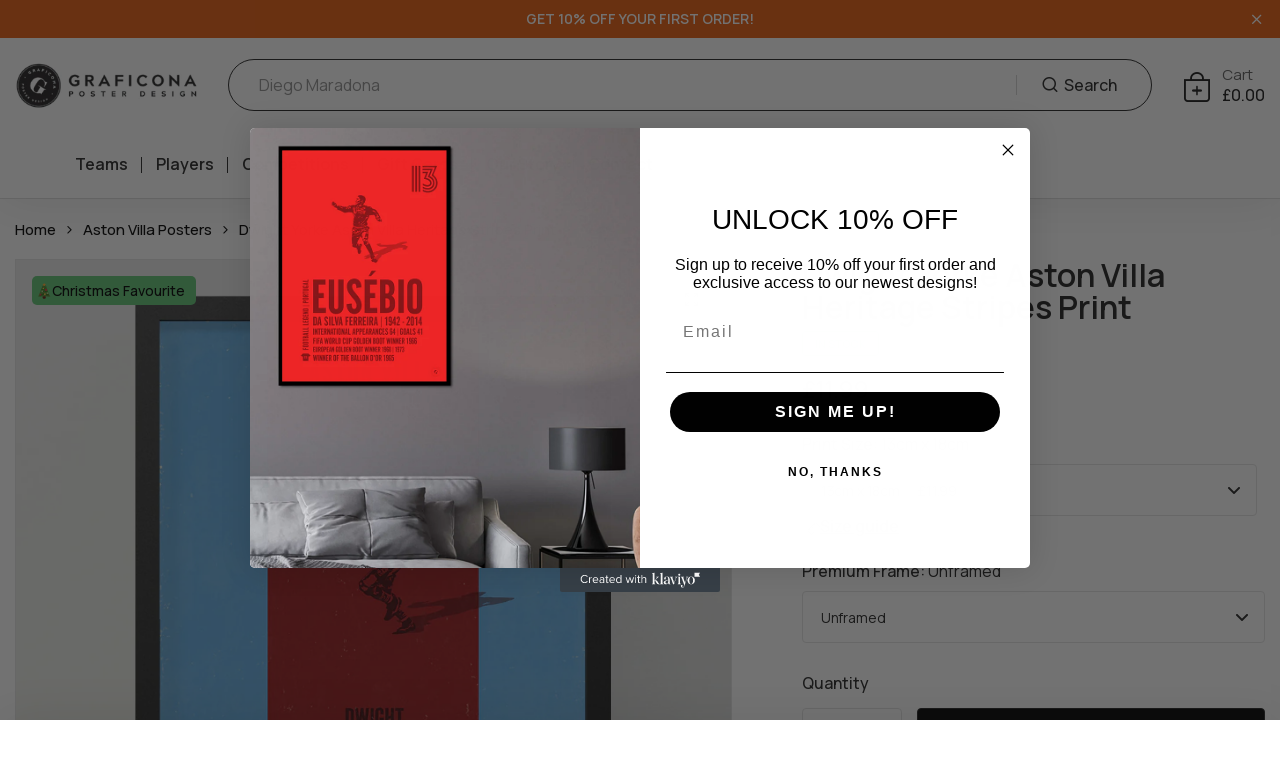

--- FILE ---
content_type: text/html; charset=utf-8
request_url: https://graficona.com/products/dwight-yorke-poster-vertical-band
body_size: 86618
content:
<!doctype html>
<html class="no-js" lang="en"> 

 <script>
    (function (c, s, q, u, a, r, e) {
        c.hj=c.hj||function(){(c.hj.q=c.hj.q||[]).push(arguments)};
        c._hjSettings = { hjid: a };
        r = s.getElementsByTagName('head')[0];
        e = s.createElement('script');
        e.async = true;
        e.src = q + c._hjSettings.hjid + u;
        r.appendChild(e);
    })(window, document, 'https://static.hj.contentsquare.net/c/csq-', '.js', 5196534);
</script> <head>
    
<!-- Google Tag Manager -->
<script>(function(w,d,s,l,i){w[l]=w[l]||[];w[l].push({'gtm.start':
new Date().getTime(),event:'gtm.js'});var f=d.getElementsByTagName(s)[0],
j=d.createElement(s),dl=l!='dataLayer'?'&l='+l:'';j.async=true;j.src=
'https://www.googletagmanager.com/gtm.js?id='+i+dl;f.parentNode.insertBefore(j,f);
})(window,document,'script','dataLayer','GTM-55K77B32');</script>
<!-- End Google Tag Manager -->
<script>
!function(){var o=window.tdl=window.tdl||[];if(o.invoked)window.console&&console.error&&console.error("Tune snippet has been included more than once.");else{o.invoked=!0,o.methods=["init","identify","convert"],o.factory=function(n){return function(){var e=Array.prototype.slice.call(arguments);return e.unshift(n),o.push(e),o}};for(var e=0;e<o.methods.length;e++){var n=o.methods[e];o[n]=o.factory(n)}o.init=function(e){var n=document.createElement("script");n.type="text/javascript",n.async=!0,n.src="https://js.go2sdk.com/v2/tune.js";var t=document.getElementsByTagName("script")[0];t.parentNode.insertBefore(n,t),o.domain=e}}}();

tdl.init("https://tracking.adbank.com.au")
tdl.identify(
  {
    'aff_unique1':'7289361694926',
    'aff_sub': 'Premium Poster',
    'aff_sub2':'Graficona'
  }
)
</script>



<meta charset="utf-8">
    <meta http-equiv="X-UA-Compatible" content="IE=edge">
    <meta name="viewport" content="width=device-width,initial-scale=1">
    <meta name="theme-color" content="#e91010">
    <meta name="format-detection" content="telephone=no">
    <link rel="canonical" href="https://graficona.com/products/dwight-yorke-poster-vertical-band">
    <link rel="dns-prefetch" href="https://cdn.shopify.com" crossorigin>
    <link rel="dns-prefetch" href="https://fonts.shopifycdn.com" crossorigin>
    <link rel="dns-prefetch" href="https://fonts.google.com" crossorigin>
    <link rel="preconnect" href="https://cdn.shopify.com" crossorigin><link rel="icon" type="image/png" href="//graficona.com/cdn/shop/files/logo-32x32.png?crop=center&height=32&v=1691131154&width=32"><title>Dwight Yorke Aston Villa Heritage Stripes Poster – Premium Retro Football Print</title><meta name="description" content="Celebrate Dwight Yorke&#39;s legendary career with this stunning Heritage Stripes retro football print. A tribute to his attacking brilliance and contributions to Aston Villa’s successes.">
<meta property="og:site_name" content="Graficona">
<meta property="og:url" content="https://graficona.com/products/dwight-yorke-poster-vertical-band">
<meta property="og:title" content="Dwight Yorke Aston Villa Heritage Stripes Poster – Premium Retro Football Print">
<meta property="og:type" content="product">
<meta property="og:description" content="Celebrate Dwight Yorke&#39;s legendary career with this stunning Heritage Stripes retro football print. A tribute to his attacking brilliance and contributions to Aston Villa’s successes."><meta property="og:image" content="http://graficona.com/cdn/shop/files/A0MasterartworkfileAstonVillaVB_05DwightYorkecopy.jpg?v=1703925454">
  <meta property="og:image:secure_url" content="https://graficona.com/cdn/shop/files/A0MasterartworkfileAstonVillaVB_05DwightYorkecopy.jpg?v=1703925454">
  <meta property="og:image:width" content="1000">
  <meta property="og:image:height" content="1000"><meta property="og:price:amount" content="11.99">
  <meta property="og:price:currency" content="GBP"><meta name="twitter:card" content="summary_large_image">
<meta name="twitter:title" content="Dwight Yorke Aston Villa Heritage Stripes Poster – Premium Retro Football Print">
<meta name="twitter:description" content="Celebrate Dwight Yorke&#39;s legendary career with this stunning Heritage Stripes retro football print. A tribute to his attacking brilliance and contributions to Aston Villa’s successes.">
<link rel="preload" as="style" href="//graficona.com/cdn/shop/t/40/assets/base.min.css?v=115431996712886393951750167617">
    <script src="//graficona.com/cdn/shop/t/40/assets/script-delay.js?v=63807688069368077241755697448" defer="defer"></script>
    <script src="//graficona.com/cdn/shop/t/40/assets/global.js?v=92536340854383418611750167638" defer="defer"></script>
     <script>window.performance && window.performance.mark && window.performance.mark('shopify.content_for_header.start');</script><meta name="facebook-domain-verification" content="ho3y82rtj74aq0oz6xu62mqwchvzv7">
<meta id="shopify-digital-wallet" name="shopify-digital-wallet" content="/57448300750/digital_wallets/dialog">
<meta name="shopify-checkout-api-token" content="8874cca73987108179ee7b4e51936e62">
<meta id="in-context-paypal-metadata" data-shop-id="57448300750" data-venmo-supported="false" data-environment="production" data-locale="en_US" data-paypal-v4="true" data-currency="GBP">
<link rel="alternate" hreflang="x-default" href="https://graficona.com/products/dwight-yorke-poster-vertical-band">
<link rel="alternate" hreflang="en" href="https://graficona.com/products/dwight-yorke-poster-vertical-band">
<link rel="alternate" hreflang="fr" href="https://graficona.com/fr/products/affiche-verticale-dwight-yorke-bande">
<link rel="alternate" hreflang="es" href="https://graficona.com/es/products/dwight-yorke-poster-vertical-band">
<link rel="alternate" hreflang="pt" href="https://graficona.com/pt/products/dwight-yorke-poster-vertical-band">
<link rel="alternate" type="application/json+oembed" href="https://graficona.com/products/dwight-yorke-poster-vertical-band.oembed">
<script async="async" src="/checkouts/internal/preloads.js?locale=en-GB"></script>
<link rel="preconnect" href="https://shop.app" crossorigin="anonymous">
<script async="async" src="https://shop.app/checkouts/internal/preloads.js?locale=en-GB&shop_id=57448300750" crossorigin="anonymous"></script>
<script id="apple-pay-shop-capabilities" type="application/json">{"shopId":57448300750,"countryCode":"GB","currencyCode":"GBP","merchantCapabilities":["supports3DS"],"merchantId":"gid:\/\/shopify\/Shop\/57448300750","merchantName":"Graficona","requiredBillingContactFields":["postalAddress","email"],"requiredShippingContactFields":["postalAddress","email"],"shippingType":"shipping","supportedNetworks":["visa","maestro","masterCard","amex","discover","elo"],"total":{"type":"pending","label":"Graficona","amount":"1.00"},"shopifyPaymentsEnabled":true,"supportsSubscriptions":true}</script>
<script id="shopify-features" type="application/json">{"accessToken":"8874cca73987108179ee7b4e51936e62","betas":["rich-media-storefront-analytics"],"domain":"graficona.com","predictiveSearch":true,"shopId":57448300750,"locale":"en"}</script>
<script>var Shopify = Shopify || {};
Shopify.shop = "graficona.myshopify.com";
Shopify.locale = "en";
Shopify.currency = {"active":"GBP","rate":"1.0"};
Shopify.country = "GB";
Shopify.theme = {"name":"Real live of Updated Theme Graficona","id":135240188110,"schema_name":"Hongo","schema_version":"1.9","theme_store_id":null,"role":"main"};
Shopify.theme.handle = "null";
Shopify.theme.style = {"id":null,"handle":null};
Shopify.cdnHost = "graficona.com/cdn";
Shopify.routes = Shopify.routes || {};
Shopify.routes.root = "/";</script>
<script type="module">!function(o){(o.Shopify=o.Shopify||{}).modules=!0}(window);</script>
<script>!function(o){function n(){var o=[];function n(){o.push(Array.prototype.slice.apply(arguments))}return n.q=o,n}var t=o.Shopify=o.Shopify||{};t.loadFeatures=n(),t.autoloadFeatures=n()}(window);</script>
<script>
  window.ShopifyPay = window.ShopifyPay || {};
  window.ShopifyPay.apiHost = "shop.app\/pay";
  window.ShopifyPay.redirectState = null;
</script>
<script id="shop-js-analytics" type="application/json">{"pageType":"product"}</script>
<script defer="defer" async type="module" src="//graficona.com/cdn/shopifycloud/shop-js/modules/v2/client.init-shop-cart-sync_C5BV16lS.en.esm.js"></script>
<script defer="defer" async type="module" src="//graficona.com/cdn/shopifycloud/shop-js/modules/v2/chunk.common_CygWptCX.esm.js"></script>
<script type="module">
  await import("//graficona.com/cdn/shopifycloud/shop-js/modules/v2/client.init-shop-cart-sync_C5BV16lS.en.esm.js");
await import("//graficona.com/cdn/shopifycloud/shop-js/modules/v2/chunk.common_CygWptCX.esm.js");

  window.Shopify.SignInWithShop?.initShopCartSync?.({"fedCMEnabled":true,"windoidEnabled":true});

</script>
<script defer="defer" async type="module" src="//graficona.com/cdn/shopifycloud/shop-js/modules/v2/client.payment-terms_CZxnsJam.en.esm.js"></script>
<script defer="defer" async type="module" src="//graficona.com/cdn/shopifycloud/shop-js/modules/v2/chunk.common_CygWptCX.esm.js"></script>
<script defer="defer" async type="module" src="//graficona.com/cdn/shopifycloud/shop-js/modules/v2/chunk.modal_D71HUcav.esm.js"></script>
<script type="module">
  await import("//graficona.com/cdn/shopifycloud/shop-js/modules/v2/client.payment-terms_CZxnsJam.en.esm.js");
await import("//graficona.com/cdn/shopifycloud/shop-js/modules/v2/chunk.common_CygWptCX.esm.js");
await import("//graficona.com/cdn/shopifycloud/shop-js/modules/v2/chunk.modal_D71HUcav.esm.js");

  
</script>
<script>
  window.Shopify = window.Shopify || {};
  if (!window.Shopify.featureAssets) window.Shopify.featureAssets = {};
  window.Shopify.featureAssets['shop-js'] = {"shop-cart-sync":["modules/v2/client.shop-cart-sync_ZFArdW7E.en.esm.js","modules/v2/chunk.common_CygWptCX.esm.js"],"init-fed-cm":["modules/v2/client.init-fed-cm_CmiC4vf6.en.esm.js","modules/v2/chunk.common_CygWptCX.esm.js"],"shop-button":["modules/v2/client.shop-button_tlx5R9nI.en.esm.js","modules/v2/chunk.common_CygWptCX.esm.js"],"shop-cash-offers":["modules/v2/client.shop-cash-offers_DOA2yAJr.en.esm.js","modules/v2/chunk.common_CygWptCX.esm.js","modules/v2/chunk.modal_D71HUcav.esm.js"],"init-windoid":["modules/v2/client.init-windoid_sURxWdc1.en.esm.js","modules/v2/chunk.common_CygWptCX.esm.js"],"shop-toast-manager":["modules/v2/client.shop-toast-manager_ClPi3nE9.en.esm.js","modules/v2/chunk.common_CygWptCX.esm.js"],"init-shop-email-lookup-coordinator":["modules/v2/client.init-shop-email-lookup-coordinator_B8hsDcYM.en.esm.js","modules/v2/chunk.common_CygWptCX.esm.js"],"init-shop-cart-sync":["modules/v2/client.init-shop-cart-sync_C5BV16lS.en.esm.js","modules/v2/chunk.common_CygWptCX.esm.js"],"avatar":["modules/v2/client.avatar_BTnouDA3.en.esm.js"],"pay-button":["modules/v2/client.pay-button_FdsNuTd3.en.esm.js","modules/v2/chunk.common_CygWptCX.esm.js"],"init-customer-accounts":["modules/v2/client.init-customer-accounts_DxDtT_ad.en.esm.js","modules/v2/client.shop-login-button_C5VAVYt1.en.esm.js","modules/v2/chunk.common_CygWptCX.esm.js","modules/v2/chunk.modal_D71HUcav.esm.js"],"init-shop-for-new-customer-accounts":["modules/v2/client.init-shop-for-new-customer-accounts_ChsxoAhi.en.esm.js","modules/v2/client.shop-login-button_C5VAVYt1.en.esm.js","modules/v2/chunk.common_CygWptCX.esm.js","modules/v2/chunk.modal_D71HUcav.esm.js"],"shop-login-button":["modules/v2/client.shop-login-button_C5VAVYt1.en.esm.js","modules/v2/chunk.common_CygWptCX.esm.js","modules/v2/chunk.modal_D71HUcav.esm.js"],"init-customer-accounts-sign-up":["modules/v2/client.init-customer-accounts-sign-up_CPSyQ0Tj.en.esm.js","modules/v2/client.shop-login-button_C5VAVYt1.en.esm.js","modules/v2/chunk.common_CygWptCX.esm.js","modules/v2/chunk.modal_D71HUcav.esm.js"],"shop-follow-button":["modules/v2/client.shop-follow-button_Cva4Ekp9.en.esm.js","modules/v2/chunk.common_CygWptCX.esm.js","modules/v2/chunk.modal_D71HUcav.esm.js"],"checkout-modal":["modules/v2/client.checkout-modal_BPM8l0SH.en.esm.js","modules/v2/chunk.common_CygWptCX.esm.js","modules/v2/chunk.modal_D71HUcav.esm.js"],"lead-capture":["modules/v2/client.lead-capture_Bi8yE_yS.en.esm.js","modules/v2/chunk.common_CygWptCX.esm.js","modules/v2/chunk.modal_D71HUcav.esm.js"],"shop-login":["modules/v2/client.shop-login_D6lNrXab.en.esm.js","modules/v2/chunk.common_CygWptCX.esm.js","modules/v2/chunk.modal_D71HUcav.esm.js"],"payment-terms":["modules/v2/client.payment-terms_CZxnsJam.en.esm.js","modules/v2/chunk.common_CygWptCX.esm.js","modules/v2/chunk.modal_D71HUcav.esm.js"]};
</script>
<script>(function() {
  var isLoaded = false;
  function asyncLoad() {
    if (isLoaded) return;
    isLoaded = true;
    var urls = ["https:\/\/cdn.giftcardpro.app\/build\/storefront\/storefront.js?shop=graficona.myshopify.com","https:\/\/ecommerce-editor-connector.live.gelato.tech\/ecommerce-editor\/v1\/shopify.esm.js?c=568d0f57-d528-40fd-b208-0ba4f01389fd\u0026s=a726afc9-87bf-445d-a6e3-a118f8bab38a\u0026shop=graficona.myshopify.com"];
    for (var i = 0; i < urls.length; i++) {
      var s = document.createElement('script');
      s.type = 'text/javascript';
      s.async = true;
      s.src = urls[i];
      var x = document.getElementsByTagName('script')[0];
      x.parentNode.insertBefore(s, x);
    }
  };
  if(window.attachEvent) {
    window.attachEvent('onload', asyncLoad);
  } else {
    window.addEventListener('load', asyncLoad, false);
  }
})();</script>
<script id="__st">var __st={"a":57448300750,"offset":0,"reqid":"7b22fb45-ca29-4fbc-92b4-c875c7682d18-1768779510","pageurl":"graficona.com\/products\/dwight-yorke-poster-vertical-band","u":"976e90064daf","p":"product","rtyp":"product","rid":7289361694926};</script>
<script>window.ShopifyPaypalV4VisibilityTracking = true;</script>
<script id="captcha-bootstrap">!function(){'use strict';const t='contact',e='account',n='new_comment',o=[[t,t],['blogs',n],['comments',n],[t,'customer']],c=[[e,'customer_login'],[e,'guest_login'],[e,'recover_customer_password'],[e,'create_customer']],r=t=>t.map((([t,e])=>`form[action*='/${t}']:not([data-nocaptcha='true']) input[name='form_type'][value='${e}']`)).join(','),a=t=>()=>t?[...document.querySelectorAll(t)].map((t=>t.form)):[];function s(){const t=[...o],e=r(t);return a(e)}const i='password',u='form_key',d=['recaptcha-v3-token','g-recaptcha-response','h-captcha-response',i],f=()=>{try{return window.sessionStorage}catch{return}},m='__shopify_v',_=t=>t.elements[u];function p(t,e,n=!1){try{const o=window.sessionStorage,c=JSON.parse(o.getItem(e)),{data:r}=function(t){const{data:e,action:n}=t;return t[m]||n?{data:e,action:n}:{data:t,action:n}}(c);for(const[e,n]of Object.entries(r))t.elements[e]&&(t.elements[e].value=n);n&&o.removeItem(e)}catch(o){console.error('form repopulation failed',{error:o})}}const l='form_type',E='cptcha';function T(t){t.dataset[E]=!0}const w=window,h=w.document,L='Shopify',v='ce_forms',y='captcha';let A=!1;((t,e)=>{const n=(g='f06e6c50-85a8-45c8-87d0-21a2b65856fe',I='https://cdn.shopify.com/shopifycloud/storefront-forms-hcaptcha/ce_storefront_forms_captcha_hcaptcha.v1.5.2.iife.js',D={infoText:'Protected by hCaptcha',privacyText:'Privacy',termsText:'Terms'},(t,e,n)=>{const o=w[L][v],c=o.bindForm;if(c)return c(t,g,e,D).then(n);var r;o.q.push([[t,g,e,D],n]),r=I,A||(h.body.append(Object.assign(h.createElement('script'),{id:'captcha-provider',async:!0,src:r})),A=!0)});var g,I,D;w[L]=w[L]||{},w[L][v]=w[L][v]||{},w[L][v].q=[],w[L][y]=w[L][y]||{},w[L][y].protect=function(t,e){n(t,void 0,e),T(t)},Object.freeze(w[L][y]),function(t,e,n,w,h,L){const[v,y,A,g]=function(t,e,n){const i=e?o:[],u=t?c:[],d=[...i,...u],f=r(d),m=r(i),_=r(d.filter((([t,e])=>n.includes(e))));return[a(f),a(m),a(_),s()]}(w,h,L),I=t=>{const e=t.target;return e instanceof HTMLFormElement?e:e&&e.form},D=t=>v().includes(t);t.addEventListener('submit',(t=>{const e=I(t);if(!e)return;const n=D(e)&&!e.dataset.hcaptchaBound&&!e.dataset.recaptchaBound,o=_(e),c=g().includes(e)&&(!o||!o.value);(n||c)&&t.preventDefault(),c&&!n&&(function(t){try{if(!f())return;!function(t){const e=f();if(!e)return;const n=_(t);if(!n)return;const o=n.value;o&&e.removeItem(o)}(t);const e=Array.from(Array(32),(()=>Math.random().toString(36)[2])).join('');!function(t,e){_(t)||t.append(Object.assign(document.createElement('input'),{type:'hidden',name:u})),t.elements[u].value=e}(t,e),function(t,e){const n=f();if(!n)return;const o=[...t.querySelectorAll(`input[type='${i}']`)].map((({name:t})=>t)),c=[...d,...o],r={};for(const[a,s]of new FormData(t).entries())c.includes(a)||(r[a]=s);n.setItem(e,JSON.stringify({[m]:1,action:t.action,data:r}))}(t,e)}catch(e){console.error('failed to persist form',e)}}(e),e.submit())}));const S=(t,e)=>{t&&!t.dataset[E]&&(n(t,e.some((e=>e===t))),T(t))};for(const o of['focusin','change'])t.addEventListener(o,(t=>{const e=I(t);D(e)&&S(e,y())}));const B=e.get('form_key'),M=e.get(l),P=B&&M;t.addEventListener('DOMContentLoaded',(()=>{const t=y();if(P)for(const e of t)e.elements[l].value===M&&p(e,B);[...new Set([...A(),...v().filter((t=>'true'===t.dataset.shopifyCaptcha))])].forEach((e=>S(e,t)))}))}(h,new URLSearchParams(w.location.search),n,t,e,['guest_login'])})(!0,!0)}();</script>
<script integrity="sha256-4kQ18oKyAcykRKYeNunJcIwy7WH5gtpwJnB7kiuLZ1E=" data-source-attribution="shopify.loadfeatures" defer="defer" src="//graficona.com/cdn/shopifycloud/storefront/assets/storefront/load_feature-a0a9edcb.js" crossorigin="anonymous"></script>
<script crossorigin="anonymous" defer="defer" src="//graficona.com/cdn/shopifycloud/storefront/assets/shopify_pay/storefront-65b4c6d7.js?v=20250812"></script>
<script data-source-attribution="shopify.dynamic_checkout.dynamic.init">var Shopify=Shopify||{};Shopify.PaymentButton=Shopify.PaymentButton||{isStorefrontPortableWallets:!0,init:function(){window.Shopify.PaymentButton.init=function(){};var t=document.createElement("script");t.src="https://graficona.com/cdn/shopifycloud/portable-wallets/latest/portable-wallets.en.js",t.type="module",document.head.appendChild(t)}};
</script>
<script data-source-attribution="shopify.dynamic_checkout.buyer_consent">
  function portableWalletsHideBuyerConsent(e){var t=document.getElementById("shopify-buyer-consent"),n=document.getElementById("shopify-subscription-policy-button");t&&n&&(t.classList.add("hidden"),t.setAttribute("aria-hidden","true"),n.removeEventListener("click",e))}function portableWalletsShowBuyerConsent(e){var t=document.getElementById("shopify-buyer-consent"),n=document.getElementById("shopify-subscription-policy-button");t&&n&&(t.classList.remove("hidden"),t.removeAttribute("aria-hidden"),n.addEventListener("click",e))}window.Shopify?.PaymentButton&&(window.Shopify.PaymentButton.hideBuyerConsent=portableWalletsHideBuyerConsent,window.Shopify.PaymentButton.showBuyerConsent=portableWalletsShowBuyerConsent);
</script>
<script>
  function portableWalletsCleanup(e){e&&e.src&&console.error("Failed to load portable wallets script "+e.src);var t=document.querySelectorAll("shopify-accelerated-checkout .shopify-payment-button__skeleton, shopify-accelerated-checkout-cart .wallet-cart-button__skeleton"),e=document.getElementById("shopify-buyer-consent");for(let e=0;e<t.length;e++)t[e].remove();e&&e.remove()}function portableWalletsNotLoadedAsModule(e){e instanceof ErrorEvent&&"string"==typeof e.message&&e.message.includes("import.meta")&&"string"==typeof e.filename&&e.filename.includes("portable-wallets")&&(window.removeEventListener("error",portableWalletsNotLoadedAsModule),window.Shopify.PaymentButton.failedToLoad=e,"loading"===document.readyState?document.addEventListener("DOMContentLoaded",window.Shopify.PaymentButton.init):window.Shopify.PaymentButton.init())}window.addEventListener("error",portableWalletsNotLoadedAsModule);
</script>

<script type="module" src="https://graficona.com/cdn/shopifycloud/portable-wallets/latest/portable-wallets.en.js" onError="portableWalletsCleanup(this)" crossorigin="anonymous"></script>
<script nomodule>
  document.addEventListener("DOMContentLoaded", portableWalletsCleanup);
</script>

<script id='scb4127' type='text/javascript' async='' src='https://graficona.com/cdn/shopifycloud/privacy-banner/storefront-banner.js'></script><link id="shopify-accelerated-checkout-styles" rel="stylesheet" media="screen" href="https://graficona.com/cdn/shopifycloud/portable-wallets/latest/accelerated-checkout-backwards-compat.css" crossorigin="anonymous">
<style id="shopify-accelerated-checkout-cart">
        #shopify-buyer-consent {
  margin-top: 1em;
  display: inline-block;
  width: 100%;
}

#shopify-buyer-consent.hidden {
  display: none;
}

#shopify-subscription-policy-button {
  background: none;
  border: none;
  padding: 0;
  text-decoration: underline;
  font-size: inherit;
  cursor: pointer;
}

#shopify-subscription-policy-button::before {
  box-shadow: none;
}

      </style>

<script>window.performance && window.performance.mark && window.performance.mark('shopify.content_for_header.end');</script>
<link rel="preconnect" href="https://fonts.googleapis.com">
      <link rel="preconnect" href="https://fonts.gstatic.com" crossorigin>
    

    <style data-shopify>@font-face {
    font-family: "Inter";
    src: url("https://cdn.shopify.com/s/files/1/0574/4830/0750/files/Inter_28pt-Medium.woff2?v=1757689227.woff2") format("woff2");
    font-weight: 500;
    }
    }</style>
<style data-shopify>:root {
      --custom-wss-font: Inter
    }</style><link href="https://fonts.googleapis.com/css?family=Manrope:100,200,300,400,500,600,700,800,900&display=swap" rel="stylesheet"><style data-shopify>:root {
          --body-font:Manrope;
          --alt-font:Manrope;
        }</style>
    
    <link href="//graficona.com/cdn/shop/t/40/assets/critical.min.css?v=182873895324303266861750167626" rel="stylesheet" type="text/css" media="all" />
<link href="//graficona.com/cdn/shop/t/40/assets/product-photoswipe.min.css?v=36944327863993020261750167651" rel="stylesheet" type="text/css" media="all" />
      <link href="//graficona.com/cdn/shop/t/40/assets/product-plyr.css?v=149327537933348522551750167652" rel="stylesheet" type="text/css" media="all" />
<link href="//graficona.com/cdn/shop/t/40/assets/font-awesome-icon.min.css?v=111877891059248154441750167635" rel="stylesheet" type="text/css" media="all" />
<link href="//graficona.com/cdn/shop/t/40/assets/bootstrap-icons.min.css?v=164724743173435427011750167620" rel="stylesheet" type="text/css" media="all" />
<link href="//graficona.com/cdn/shop/t/40/assets/feather-icon.min.css?v=22351790103242076591750167634" rel="stylesheet" type="text/css" media="all" />
<link href="//graficona.com/cdn/shop/t/40/assets/theme-vendor.min.css?v=22666076658503003671750167659" rel="stylesheet" type="text/css" media="all" />
<style data-shopify></style><style data-shopify>:root {
		/* Font size */
		--font_size: 16px;
		--font_size_minus1: 15px;
		--font_size_minus2: 14px;
		--font_size_minus3: 13px;
		--font_size_minus4: 12px;
		--font_size_minus5: 11px;--font_size_plus1: 17px;--font_size_plus2: 18px;--font_size_plus3: 19px;--font_size_plus4: 20px;--font_size_plus5: 21px;--font_size_plus6: 22px;--font_size_plus7: 23px;--font_size_plus8: 24px;--font_size_plus9: 25px;--font_size_plus10: 26px;--font_size_plus11: 27px;--font_size_plus12: 28px;--font_size_plus13: 29px;--font_size_plus14: 30px;--font_size_plus15: 31px;--font_size_plus16: 32px;--font_size_plus17: 33px;--font_size_plus18: 34px;--font_size_plus19: 35px;--font_size_plus20: 36px;--font_size_plus21: 37px;--font_size_plus22: 38px;--font_size_plus23: 39px;--font_size_plus24: 40px;--font_size_plus25: 41px;--font_size_plus26: 42px;--font_size_plus27: 43px;--font_size_plus28: 44px;--font_size_plus29: 45px;--font_size_plus30: 46px;--font_size_plus31: 47px;--font_size_plus32: 48px;--font_size_plus33: 49px;--font_size_plus34: 50px;--font_size_plus35: 51px;--font_size_plus36: 52px;--font_size_plus37: 53px;--font_size_plus38: 54px;--font_size_plus39: 55px;--font_size_plus40: 56px;--font_size_plus41: 57px;--font_size_plus42: 58px;--font_size_plus43: 59px;--font_size_plus44: 60px;--font_size_plus45: 61px;--font_size_plus46: 62px;--font_size_plus47: 63px;--font_size_plus48: 64px;--font_size_plus49: 65px;--font_size_plus50: 66px;--font_size_plus52: 68px;
    --font_size_plus82: 98px;
    --font_size_plus72: 88px;

  	/* Body */		
		--body-line-height: 30px;
		--body-font-weight: 500;

		/* Header color & background color */
		--header-bg-color: #fff;
		--header-hover-bg-color: #ffffff;
		--menu-text-color: #262626;
		--menu-text-hover-color: #262626;
		--menu-open-text-color: #262626;
		--sub-menu-text-color: #262626;
		--count-bg-color: #474747;
		--count-number-color: #ffffff;
		--addon-text-color: #1b1b1b;
		--addon-text-title-color: rgba(27, 27, 27, 0.7);
		--addon-text-hover-color: #7c7c7c;
		--menu-open-child-link-color: rgba(38, 38, 38, 0.5);
		--logo-separator-color: rgba(38, 38, 38, 0.3);

		/* Search bar color */
		--search-bg-color: #fff;
		--search-close-icon-color: #262626;
		--search-icon-color: #262626;
		--search-input-text-color: #262626;
		--search-input-placeholder-color: rgba(38, 38, 38, 0.5);
		--search-title-color: #262626;
		--search-input-border-color: #262626;
		--search-input-bg-color: #ffffff;

		/* Header logo */
		--logo-width-desktop: 250px;
    --logo-width-mobile: 180px;--header-height-default: 0;
      --miniheader-height-default: 0;/* Container */
		--container: 1170px;
		--container-fluid: 1580px;
		--container-fluid-offset:  15px; 

		/* Box layout */
		--box-layout-width: 1840px;

		/* Color */
		--base-color: #ffffff;
		--body-text-color: #000000;--dark-color: #262626;
		--white-color: #ffffff;
		--extra-medium-gray: #e4e4e4;
		--very-light-gray: #f7f7f7;
		--red: #da3f3f;
		--green: #16b36e;

		/* Product badge label color */
		--sale-label-color: #ffffff;
		--sale-label-bg-color: #16b36e;
		--new-label-color: #ffffff;
		--new-label-bg-color: #16b36e;
		--sold-out-label-color: #ffffff; 
		--sold-out-label-bg-color: #da3f3f;
		--pre-order-label-color: #ffffff;
		--pre-order-bg-color: #eb8541;

		/* Heading font size */
		--h1-font-size: 70px;
    --h2-font-size: 55px;
    --h3-font-size: 45px;
    --h4-font-size: 38px;
    --h5-font-size: 32px;
    --h6-font-size: 28px;

    /* Heading line height */
    --h1-line-height: 70px;
    --h2-line-height: 55px;
    --h3-line-height: 45px;
    --h4-line-height: 38px;
    --h5-line-height: 32px;
    --h6-line-height: 28px;

    /* Heading font weight */
    --heading-font-weight: 600;

		/* Section font size, line-height and color */
		--heading-color: #232323;
		--sub-heading-color: #ffffff;
		--section-heading-size: 50px;
		--section-heading-line-height: 55px;
		--section-sub-heading-size: 24px;
		--section-sub-heading-line-height: 30px;
		--section-sub-heading-ls: 0px;

		/* Custom button */
		--custom-btn-text-color: #ffffff;
		--custom-btn-text-hover-color: #262626;
		--custom-btn-bg-color: #9c9688;
		--custom-btn-bg-hover-color: #fff;
		--custom-btn-border-color: #9c9688;
		--custom-btn-border-hover-color: #fff;

		/* Font weight */
		--font-weight-100: 100;
		--font-weight-200: 200;
		--font-weight-300: 300;
		--font-weight-400: 400;
		--font-weight-500: 500;
		--font-weight-600: 600;
		--font-weight-700: 700;
		--font-weight-800: 800;
		--font-weight-900: 900;

		/* bootstrap css */
		scroll-behavior: unset;
	}</style><link href="//graficona.com/cdn/shop/t/40/assets/base.min.css?v=115431996712886393951750167617" rel="stylesheet" type="text/css" media="all" />
<link href="//graficona.com/cdn/shop/t/40/assets/header-style-2.min.css?v=104106970649940460211750167639" rel="stylesheet" type="text/css" media="all" />
<link href="//graficona.com/cdn/shop/t/40/assets/responsive.min.css?v=69183160168350414341750167655" rel="stylesheet" type="text/css" media="all" />
<link href="//graficona.com/cdn/shop/t/40/assets/custom.css?v=111603181540343972631750167627" rel="stylesheet" type="text/css" media="all" />
<link href="//graficona.com/cdn/shop/t/40/assets/wss.css?v=88544020098937522081765213037" rel="stylesheet" type="text/css" media="all" />
    <script>document.documentElement.className = document.documentElement.className.replace('no-js', 'js');    
    </script><script type="text/javascript">var flspdx = new Worker("data:text/javascript;base64," + btoa('onmessage=function(e){var t=new Request("https://app.flash-speed.com/static/worker-min.js?shop=graficona.myshopify.com",{redirect:"follow"});fetch(t).then(e=>e.text()).then(e=>{postMessage(e)})};'));flspdx.onmessage = function (t) {var e = document.createElement("script");e.type = "text/javascript", e.textContent = t.data, document.head.appendChild(e)}, flspdx.postMessage("init");</script><!-- BEGIN app block: shopify://apps/gift-card-pro/blocks/gift-card-pro/3b1306ce-7e99-4a1c-aa30-e9f030a737ef -->






<!-- END app block --><!-- BEGIN app block: shopify://apps/judge-me-reviews/blocks/judgeme_core/61ccd3b1-a9f2-4160-9fe9-4fec8413e5d8 --><!-- Start of Judge.me Core -->






<link rel="dns-prefetch" href="https://cdnwidget.judge.me">
<link rel="dns-prefetch" href="https://cdn.judge.me">
<link rel="dns-prefetch" href="https://cdn1.judge.me">
<link rel="dns-prefetch" href="https://api.judge.me">

<script data-cfasync='false' class='jdgm-settings-script'>window.jdgmSettings={"pagination":5,"disable_web_reviews":false,"badge_no_review_text":"No reviews","badge_n_reviews_text":"({{ n }})","badge_star_color":"#BA9904","hide_badge_preview_if_no_reviews":true,"badge_hide_text":false,"enforce_center_preview_badge":false,"widget_title":"Customer Reviews","widget_open_form_text":"Write a review","widget_close_form_text":"Cancel review","widget_refresh_page_text":"Refresh page","widget_summary_text":"Based on {{ number_of_reviews }} review/reviews","widget_no_review_text":"Be the first to write a review","widget_name_field_text":"Display name","widget_verified_name_field_text":"Verified Name (public)","widget_name_placeholder_text":"Display name","widget_required_field_error_text":"This field is required.","widget_email_field_text":"Email address","widget_verified_email_field_text":"Verified Email (private, can not be edited)","widget_email_placeholder_text":"Your email address","widget_email_field_error_text":"Please enter a valid email address.","widget_rating_field_text":"Rating","widget_review_title_field_text":"Review Title","widget_review_title_placeholder_text":"Give your review a title","widget_review_body_field_text":"Review content","widget_review_body_placeholder_text":"Start writing here...","widget_pictures_field_text":"Picture/Video (optional)","widget_submit_review_text":"Submit Review","widget_submit_verified_review_text":"Submit Verified Review","widget_submit_success_msg_with_auto_publish":"Thank you! Please refresh the page in a few moments to see your review. You can remove or edit your review by logging into \u003ca href='https://judge.me/login' target='_blank' rel='nofollow noopener'\u003eJudge.me\u003c/a\u003e","widget_submit_success_msg_no_auto_publish":"Thank you! Your review will be published as soon as it is approved by the shop admin. You can remove or edit your review by logging into \u003ca href='https://judge.me/login' target='_blank' rel='nofollow noopener'\u003eJudge.me\u003c/a\u003e","widget_show_default_reviews_out_of_total_text":"Showing {{ n_reviews_shown }} out of {{ n_reviews }} reviews.","widget_show_all_link_text":"Show all","widget_show_less_link_text":"Show less","widget_author_said_text":"{{ reviewer_name }} said:","widget_days_text":"{{ n }} days ago","widget_weeks_text":"{{ n }} week/weeks ago","widget_months_text":"{{ n }} month/months ago","widget_years_text":"{{ n }} year/years ago","widget_yesterday_text":"Yesterday","widget_today_text":"Today","widget_replied_text":"\u003e\u003e {{ shop_name }} replied:","widget_read_more_text":"Read more","widget_reviewer_name_as_initial":"","widget_rating_filter_color":"#fbcd0a","widget_rating_filter_see_all_text":"See all reviews","widget_sorting_most_recent_text":"Most Recent","widget_sorting_highest_rating_text":"Highest Rating","widget_sorting_lowest_rating_text":"Lowest Rating","widget_sorting_with_pictures_text":"Only Pictures","widget_sorting_most_helpful_text":"Most Helpful","widget_open_question_form_text":"Ask a question","widget_reviews_subtab_text":"Reviews","widget_questions_subtab_text":"Questions","widget_question_label_text":"Question","widget_answer_label_text":"Answer","widget_question_placeholder_text":"Write your question here","widget_submit_question_text":"Submit Question","widget_question_submit_success_text":"Thank you for your question! We will notify you once it gets answered.","widget_star_color":"#BA9904","verified_badge_text":"Verified","verified_badge_bg_color":"","verified_badge_text_color":"","verified_badge_placement":"left-of-reviewer-name","widget_review_max_height":"","widget_hide_border":false,"widget_social_share":false,"widget_thumb":false,"widget_review_location_show":false,"widget_location_format":"full_country_name","all_reviews_include_out_of_store_products":true,"all_reviews_out_of_store_text":"(out of store)","all_reviews_pagination":100,"all_reviews_product_name_prefix_text":"about","enable_review_pictures":true,"enable_question_anwser":false,"widget_theme":"default","review_date_format":"dd/mm/yy","default_sort_method":"highest-rating","widget_product_reviews_subtab_text":"Product Reviews","widget_shop_reviews_subtab_text":"Shop Reviews","widget_other_products_reviews_text":"Reviews for other products","widget_store_reviews_subtab_text":"Store reviews","widget_no_store_reviews_text":"This store hasn't received any reviews yet","widget_web_restriction_product_reviews_text":"This product hasn't received any reviews yet","widget_no_items_text":"No items found","widget_show_more_text":"Show more","widget_write_a_store_review_text":"Write a Store Review","widget_other_languages_heading":"Reviews in Other Languages","widget_translate_review_text":"Translate review to {{ language }}","widget_translating_review_text":"Translating...","widget_show_original_translation_text":"Show original ({{ language }})","widget_translate_review_failed_text":"Review couldn't be translated.","widget_translate_review_retry_text":"Retry","widget_translate_review_try_again_later_text":"Try again later","show_product_url_for_grouped_product":false,"widget_sorting_pictures_first_text":"Pictures First","show_pictures_on_all_rev_page_mobile":false,"show_pictures_on_all_rev_page_desktop":false,"floating_tab_hide_mobile_install_preference":false,"floating_tab_button_name":"★ Reviews","floating_tab_title":"Let customers speak for us","floating_tab_button_color":"","floating_tab_button_background_color":"","floating_tab_url":"","floating_tab_url_enabled":false,"floating_tab_tab_style":"text","all_reviews_text_badge_text":"Customers rate us {{ shop.metafields.judgeme.all_reviews_rating | round: 1 }}/5 based on {{ shop.metafields.judgeme.all_reviews_count }} reviews.","all_reviews_text_badge_text_branded_style":"{{ shop.metafields.judgeme.all_reviews_rating | round: 1 }} out of 5 stars based on {{ shop.metafields.judgeme.all_reviews_count }} reviews","is_all_reviews_text_badge_a_link":false,"show_stars_for_all_reviews_text_badge":false,"all_reviews_text_badge_url":"","all_reviews_text_style":"branded","all_reviews_text_color_style":"judgeme_brand_color","all_reviews_text_color":"#108474","all_reviews_text_show_jm_brand":true,"featured_carousel_show_header":true,"featured_carousel_title":"Customer Reviews","testimonials_carousel_title":"Customers are saying","videos_carousel_title":"Real customer stories","cards_carousel_title":"Customers are saying","featured_carousel_count_text":"What our customers say...","featured_carousel_add_link_to_all_reviews_page":true,"featured_carousel_url":"","featured_carousel_show_images":true,"featured_carousel_autoslide_interval":5,"featured_carousel_arrows_on_the_sides":true,"featured_carousel_height":300,"featured_carousel_width":100,"featured_carousel_image_size":0,"featured_carousel_image_height":250,"featured_carousel_arrow_color":"#C7C7C7","verified_count_badge_style":"branded","verified_count_badge_orientation":"horizontal","verified_count_badge_color_style":"judgeme_brand_color","verified_count_badge_color":"#108474","is_verified_count_badge_a_link":false,"verified_count_badge_url":"","verified_count_badge_show_jm_brand":true,"widget_rating_preset_default":5,"widget_first_sub_tab":"product-reviews","widget_show_histogram":true,"widget_histogram_use_custom_color":false,"widget_pagination_use_custom_color":false,"widget_star_use_custom_color":false,"widget_verified_badge_use_custom_color":false,"widget_write_review_use_custom_color":false,"picture_reminder_submit_button":"Upload Pictures","enable_review_videos":false,"mute_video_by_default":false,"widget_sorting_videos_first_text":"Videos First","widget_review_pending_text":"Pending","featured_carousel_items_for_large_screen":4,"social_share_options_order":"Facebook,Twitter","remove_microdata_snippet":true,"disable_json_ld":false,"enable_json_ld_products":false,"preview_badge_show_question_text":false,"preview_badge_no_question_text":"No questions","preview_badge_n_question_text":"{{ number_of_questions }} question/questions","qa_badge_show_icon":false,"qa_badge_position":"same-row","remove_judgeme_branding":false,"widget_add_search_bar":false,"widget_search_bar_placeholder":"Search","widget_sorting_verified_only_text":"Verified only","featured_carousel_theme":"aligned","featured_carousel_show_rating":true,"featured_carousel_show_title":true,"featured_carousel_show_body":true,"featured_carousel_show_date":true,"featured_carousel_show_reviewer":true,"featured_carousel_show_product":true,"featured_carousel_header_background_color":"#108474","featured_carousel_header_text_color":"#ffffff","featured_carousel_name_product_separator":"reviewed","featured_carousel_full_star_background":"#BA9904","featured_carousel_empty_star_background":"#dadada","featured_carousel_vertical_theme_background":"#f9fafb","featured_carousel_verified_badge_enable":true,"featured_carousel_verified_badge_color":"true","featured_carousel_border_style":"round","featured_carousel_review_line_length_limit":3,"featured_carousel_more_reviews_button_text":"Read more reviews","featured_carousel_view_product_button_text":"View product","all_reviews_page_load_reviews_on":"scroll","all_reviews_page_load_more_text":"Load More Reviews","disable_fb_tab_reviews":false,"enable_ajax_cdn_cache":false,"widget_advanced_speed_features":5,"widget_public_name_text":"displayed publicly like","default_reviewer_name":"John Smith","default_reviewer_name_has_non_latin":true,"widget_reviewer_anonymous":"Anonymous","medals_widget_title":"Judge.me Review Medals","medals_widget_background_color":"#f9fafb","medals_widget_position":"footer_all_pages","medals_widget_border_color":"#f9fafb","medals_widget_verified_text_position":"left","medals_widget_use_monochromatic_version":false,"medals_widget_elements_color":"#108474","show_reviewer_avatar":true,"widget_invalid_yt_video_url_error_text":"Not a YouTube video URL","widget_max_length_field_error_text":"Please enter no more than {0} characters.","widget_show_country_flag":false,"widget_show_collected_via_shop_app":true,"widget_verified_by_shop_badge_style":"dark","widget_verified_by_shop_text":"Verified by Shop","widget_show_photo_gallery":false,"widget_load_with_code_splitting":true,"widget_ugc_install_preference":false,"widget_ugc_title":"Made by us, Shared by you","widget_ugc_subtitle":"Tag us to see your picture featured in our page","widget_ugc_arrows_color":"#ffffff","widget_ugc_primary_button_text":"Buy Now","widget_ugc_primary_button_background_color":"#108474","widget_ugc_primary_button_text_color":"#ffffff","widget_ugc_primary_button_border_width":"0","widget_ugc_primary_button_border_style":"none","widget_ugc_primary_button_border_color":"#108474","widget_ugc_primary_button_border_radius":"25","widget_ugc_secondary_button_text":"Load More","widget_ugc_secondary_button_background_color":"#ffffff","widget_ugc_secondary_button_text_color":"#108474","widget_ugc_secondary_button_border_width":"2","widget_ugc_secondary_button_border_style":"solid","widget_ugc_secondary_button_border_color":"#108474","widget_ugc_secondary_button_border_radius":"25","widget_ugc_reviews_button_text":"View Reviews","widget_ugc_reviews_button_background_color":"#ffffff","widget_ugc_reviews_button_text_color":"#108474","widget_ugc_reviews_button_border_width":"2","widget_ugc_reviews_button_border_style":"solid","widget_ugc_reviews_button_border_color":"#108474","widget_ugc_reviews_button_border_radius":"25","widget_ugc_reviews_button_link_to":"judgeme-reviews-page","widget_ugc_show_post_date":true,"widget_ugc_max_width":"800","widget_rating_metafield_value_type":true,"widget_primary_color":"#BA9904","widget_enable_secondary_color":true,"widget_secondary_color":"#edf5f5","widget_summary_average_rating_text":"{{ average_rating }} out of 5","widget_media_grid_title":"Customer photos \u0026 videos","widget_media_grid_see_more_text":"See more","widget_round_style":false,"widget_show_product_medals":true,"widget_verified_by_judgeme_text":"Verified by Judge.me","widget_show_store_medals":true,"widget_verified_by_judgeme_text_in_store_medals":"Verified by Judge.me","widget_media_field_exceed_quantity_message":"Sorry, we can only accept {{ max_media }} for one review.","widget_media_field_exceed_limit_message":"{{ file_name }} is too large, please select a {{ media_type }} less than {{ size_limit }}MB.","widget_review_submitted_text":"Review Submitted!","widget_question_submitted_text":"Question Submitted!","widget_close_form_text_question":"Cancel","widget_write_your_answer_here_text":"Write your answer here","widget_enabled_branded_link":true,"widget_show_collected_by_judgeme":true,"widget_reviewer_name_color":"","widget_write_review_text_color":"","widget_write_review_bg_color":"","widget_collected_by_judgeme_text":"collected by Judge.me","widget_pagination_type":"standard","widget_load_more_text":"Load More","widget_load_more_color":"#108474","widget_full_review_text":"Full Review","widget_read_more_reviews_text":"Read More Reviews","widget_read_questions_text":"Read Questions","widget_questions_and_answers_text":"Questions \u0026 Answers","widget_verified_by_text":"Verified by","widget_verified_text":"Verified","widget_number_of_reviews_text":"{{ number_of_reviews }} reviews","widget_back_button_text":"Back","widget_next_button_text":"Next","widget_custom_forms_filter_button":"Filters","custom_forms_style":"horizontal","widget_show_review_information":false,"how_reviews_are_collected":"How reviews are collected?","widget_show_review_keywords":false,"widget_gdpr_statement":"How we use your data: We'll only contact you about the review you left, and only if necessary. By submitting your review, you agree to Judge.me's \u003ca href='https://judge.me/terms' target='_blank' rel='nofollow noopener'\u003eterms\u003c/a\u003e, \u003ca href='https://judge.me/privacy' target='_blank' rel='nofollow noopener'\u003eprivacy\u003c/a\u003e and \u003ca href='https://judge.me/content-policy' target='_blank' rel='nofollow noopener'\u003econtent\u003c/a\u003e policies.","widget_multilingual_sorting_enabled":false,"widget_translate_review_content_enabled":false,"widget_translate_review_content_method":"manual","popup_widget_review_selection":"automatically_with_pictures","popup_widget_round_border_style":true,"popup_widget_show_title":true,"popup_widget_show_body":true,"popup_widget_show_reviewer":false,"popup_widget_show_product":true,"popup_widget_show_pictures":true,"popup_widget_use_review_picture":true,"popup_widget_show_on_home_page":true,"popup_widget_show_on_product_page":true,"popup_widget_show_on_collection_page":true,"popup_widget_show_on_cart_page":true,"popup_widget_position":"bottom_left","popup_widget_first_review_delay":5,"popup_widget_duration":5,"popup_widget_interval":5,"popup_widget_review_count":5,"popup_widget_hide_on_mobile":true,"review_snippet_widget_round_border_style":true,"review_snippet_widget_card_color":"#FFFFFF","review_snippet_widget_slider_arrows_background_color":"#FFFFFF","review_snippet_widget_slider_arrows_color":"#000000","review_snippet_widget_star_color":"#108474","show_product_variant":false,"all_reviews_product_variant_label_text":"Variant: ","widget_show_verified_branding":true,"widget_ai_summary_title":"Customers say","widget_ai_summary_disclaimer":"AI-powered review summary based on recent customer reviews","widget_show_ai_summary":false,"widget_show_ai_summary_bg":false,"widget_show_review_title_input":true,"redirect_reviewers_invited_via_email":"review_widget","request_store_review_after_product_review":false,"request_review_other_products_in_order":false,"review_form_color_scheme":"default","review_form_corner_style":"square","review_form_star_color":{},"review_form_text_color":"#333333","review_form_background_color":"#ffffff","review_form_field_background_color":"#fafafa","review_form_button_color":{},"review_form_button_text_color":"#ffffff","review_form_modal_overlay_color":"#000000","review_content_screen_title_text":"How would you rate this product?","review_content_introduction_text":"We would love it if you would share a bit about your experience.","store_review_form_title_text":"How would you rate this store?","store_review_form_introduction_text":"We would love it if you would share a bit about your experience.","show_review_guidance_text":true,"one_star_review_guidance_text":"Poor","five_star_review_guidance_text":"Great","customer_information_screen_title_text":"About you","customer_information_introduction_text":"Please tell us more about you.","custom_questions_screen_title_text":"Your experience in more detail","custom_questions_introduction_text":"Here are a few questions to help us understand more about your experience.","review_submitted_screen_title_text":"Thanks for your review!","review_submitted_screen_thank_you_text":"We are processing it and it will appear on the store soon.","review_submitted_screen_email_verification_text":"Please confirm your email by clicking the link we just sent you. This helps us keep reviews authentic.","review_submitted_request_store_review_text":"Would you like to share your experience of shopping with us?","review_submitted_review_other_products_text":"Would you like to review these products?","store_review_screen_title_text":"Would you like to share your experience of shopping with us?","store_review_introduction_text":"We value your feedback and use it to improve. Please share any thoughts or suggestions you have.","reviewer_media_screen_title_picture_text":"Share a picture","reviewer_media_introduction_picture_text":"Upload a photo to support your review.","reviewer_media_screen_title_video_text":"Share a video","reviewer_media_introduction_video_text":"Upload a video to support your review.","reviewer_media_screen_title_picture_or_video_text":"Share a picture or video","reviewer_media_introduction_picture_or_video_text":"Upload a photo or video to support your review.","reviewer_media_youtube_url_text":"Paste your Youtube URL here","advanced_settings_next_step_button_text":"Next","advanced_settings_close_review_button_text":"Close","modal_write_review_flow":false,"write_review_flow_required_text":"Required","write_review_flow_privacy_message_text":"We respect your privacy.","write_review_flow_anonymous_text":"Post review as anonymous","write_review_flow_visibility_text":"This won't be visible to other customers.","write_review_flow_multiple_selection_help_text":"Select as many as you like","write_review_flow_single_selection_help_text":"Select one option","write_review_flow_required_field_error_text":"This field is required","write_review_flow_invalid_email_error_text":"Please enter a valid email address","write_review_flow_max_length_error_text":"Max. {{ max_length }} characters.","write_review_flow_media_upload_text":"\u003cb\u003eClick to upload\u003c/b\u003e or drag and drop","write_review_flow_gdpr_statement":"We'll only contact you about your review if necessary. By submitting your review, you agree to our \u003ca href='https://judge.me/terms' target='_blank' rel='nofollow noopener'\u003eterms and conditions\u003c/a\u003e and \u003ca href='https://judge.me/privacy' target='_blank' rel='nofollow noopener'\u003eprivacy policy\u003c/a\u003e.","rating_only_reviews_enabled":false,"show_negative_reviews_help_screen":false,"new_review_flow_help_screen_rating_threshold":3,"negative_review_resolution_screen_title_text":"Tell us more","negative_review_resolution_text":"Your experience matters to us. If there were issues with your purchase, we're here to help. Feel free to reach out to us, we'd love the opportunity to make things right.","negative_review_resolution_button_text":"Contact us","negative_review_resolution_proceed_with_review_text":"Leave a review","negative_review_resolution_subject":"Issue with purchase from {{ shop_name }}.{{ order_name }}","preview_badge_collection_page_install_status":false,"widget_review_custom_css":"","preview_badge_custom_css":"","preview_badge_stars_count":"5-stars","featured_carousel_custom_css":"","floating_tab_custom_css":"","all_reviews_widget_custom_css":"","medals_widget_custom_css":"","verified_badge_custom_css":"","all_reviews_text_custom_css":"","transparency_badges_collected_via_store_invite":false,"transparency_badges_from_another_provider":false,"transparency_badges_collected_from_store_visitor":false,"transparency_badges_collected_by_verified_review_provider":false,"transparency_badges_earned_reward":false,"transparency_badges_collected_via_store_invite_text":"Review collected via store invitation","transparency_badges_from_another_provider_text":"Review collected from another provider","transparency_badges_collected_from_store_visitor_text":"Review collected from a store visitor","transparency_badges_written_in_google_text":"Review written in Google","transparency_badges_written_in_etsy_text":"Review written in Etsy","transparency_badges_written_in_shop_app_text":"Review written in Shop App","transparency_badges_earned_reward_text":"Review earned a reward for future purchase","product_review_widget_per_page":10,"widget_store_review_label_text":"Review about the store","checkout_comment_extension_title_on_product_page":"Customer Comments","checkout_comment_extension_num_latest_comment_show":5,"checkout_comment_extension_format":"name_and_timestamp","checkout_comment_customer_name":"last_initial","checkout_comment_comment_notification":true,"preview_badge_collection_page_install_preference":false,"preview_badge_home_page_install_preference":false,"preview_badge_product_page_install_preference":false,"review_widget_install_preference":"","review_carousel_install_preference":false,"floating_reviews_tab_install_preference":"none","verified_reviews_count_badge_install_preference":false,"all_reviews_text_install_preference":false,"review_widget_best_location":false,"judgeme_medals_install_preference":false,"review_widget_revamp_enabled":false,"review_widget_qna_enabled":false,"review_widget_header_theme":"minimal","review_widget_widget_title_enabled":true,"review_widget_header_text_size":"medium","review_widget_header_text_weight":"regular","review_widget_average_rating_style":"compact","review_widget_bar_chart_enabled":true,"review_widget_bar_chart_type":"numbers","review_widget_bar_chart_style":"standard","review_widget_expanded_media_gallery_enabled":false,"review_widget_reviews_section_theme":"standard","review_widget_image_style":"thumbnails","review_widget_review_image_ratio":"square","review_widget_stars_size":"medium","review_widget_verified_badge":"standard_text","review_widget_review_title_text_size":"medium","review_widget_review_text_size":"medium","review_widget_review_text_length":"medium","review_widget_number_of_columns_desktop":3,"review_widget_carousel_transition_speed":5,"review_widget_custom_questions_answers_display":"always","review_widget_button_text_color":"#FFFFFF","review_widget_text_color":"#000000","review_widget_lighter_text_color":"#7B7B7B","review_widget_corner_styling":"soft","review_widget_review_word_singular":"review","review_widget_review_word_plural":"reviews","review_widget_voting_label":"Helpful?","review_widget_shop_reply_label":"Reply from {{ shop_name }}:","review_widget_filters_title":"Filters","qna_widget_question_word_singular":"Question","qna_widget_question_word_plural":"Questions","qna_widget_answer_reply_label":"Answer from {{ answerer_name }}:","qna_content_screen_title_text":"Ask a question about this product","qna_widget_question_required_field_error_text":"Please enter your question.","qna_widget_flow_gdpr_statement":"We'll only contact you about your question if necessary. By submitting your question, you agree to our \u003ca href='https://judge.me/terms' target='_blank' rel='nofollow noopener'\u003eterms and conditions\u003c/a\u003e and \u003ca href='https://judge.me/privacy' target='_blank' rel='nofollow noopener'\u003eprivacy policy\u003c/a\u003e.","qna_widget_question_submitted_text":"Thanks for your question!","qna_widget_close_form_text_question":"Close","qna_widget_question_submit_success_text":"We’ll notify you by email when your question is answered.","all_reviews_widget_v2025_enabled":false,"all_reviews_widget_v2025_header_theme":"default","all_reviews_widget_v2025_widget_title_enabled":true,"all_reviews_widget_v2025_header_text_size":"medium","all_reviews_widget_v2025_header_text_weight":"regular","all_reviews_widget_v2025_average_rating_style":"compact","all_reviews_widget_v2025_bar_chart_enabled":true,"all_reviews_widget_v2025_bar_chart_type":"numbers","all_reviews_widget_v2025_bar_chart_style":"standard","all_reviews_widget_v2025_expanded_media_gallery_enabled":false,"all_reviews_widget_v2025_show_store_medals":true,"all_reviews_widget_v2025_show_photo_gallery":true,"all_reviews_widget_v2025_show_review_keywords":false,"all_reviews_widget_v2025_show_ai_summary":false,"all_reviews_widget_v2025_show_ai_summary_bg":false,"all_reviews_widget_v2025_add_search_bar":false,"all_reviews_widget_v2025_default_sort_method":"most-recent","all_reviews_widget_v2025_reviews_per_page":10,"all_reviews_widget_v2025_reviews_section_theme":"default","all_reviews_widget_v2025_image_style":"thumbnails","all_reviews_widget_v2025_review_image_ratio":"square","all_reviews_widget_v2025_stars_size":"medium","all_reviews_widget_v2025_verified_badge":"bold_badge","all_reviews_widget_v2025_review_title_text_size":"medium","all_reviews_widget_v2025_review_text_size":"medium","all_reviews_widget_v2025_review_text_length":"medium","all_reviews_widget_v2025_number_of_columns_desktop":3,"all_reviews_widget_v2025_carousel_transition_speed":5,"all_reviews_widget_v2025_custom_questions_answers_display":"always","all_reviews_widget_v2025_show_product_variant":false,"all_reviews_widget_v2025_show_reviewer_avatar":true,"all_reviews_widget_v2025_reviewer_name_as_initial":"","all_reviews_widget_v2025_review_location_show":false,"all_reviews_widget_v2025_location_format":"","all_reviews_widget_v2025_show_country_flag":false,"all_reviews_widget_v2025_verified_by_shop_badge_style":"light","all_reviews_widget_v2025_social_share":false,"all_reviews_widget_v2025_social_share_options_order":"Facebook,Twitter,LinkedIn,Pinterest","all_reviews_widget_v2025_pagination_type":"standard","all_reviews_widget_v2025_button_text_color":"#FFFFFF","all_reviews_widget_v2025_text_color":"#000000","all_reviews_widget_v2025_lighter_text_color":"#7B7B7B","all_reviews_widget_v2025_corner_styling":"soft","all_reviews_widget_v2025_title":"Customer reviews","all_reviews_widget_v2025_ai_summary_title":"Customers say about this store","all_reviews_widget_v2025_no_review_text":"Be the first to write a review","platform":"shopify","branding_url":"https://app.judge.me/reviews/stores/graficona.com","branding_text":"Powered by Judge.me","locale":"en","reply_name":"Graficona","widget_version":"3.0","footer":true,"autopublish":true,"review_dates":true,"enable_custom_form":false,"shop_use_review_site":true,"shop_locale":"en","enable_multi_locales_translations":true,"show_review_title_input":true,"review_verification_email_status":"always","can_be_branded":true,"reply_name_text":"Graficona"};</script> <style class='jdgm-settings-style'>.jdgm-xx{left:0}:root{--jdgm-primary-color: #BA9904;--jdgm-secondary-color: #edf5f5;--jdgm-star-color: #BA9904;--jdgm-write-review-text-color: white;--jdgm-write-review-bg-color: #BA9904;--jdgm-paginate-color: #BA9904;--jdgm-border-radius: 0;--jdgm-reviewer-name-color: #BA9904}.jdgm-histogram__bar-content{background-color:#BA9904}.jdgm-rev[data-verified-buyer=true] .jdgm-rev__icon.jdgm-rev__icon:after,.jdgm-rev__buyer-badge.jdgm-rev__buyer-badge{color:white;background-color:#BA9904}.jdgm-review-widget--small .jdgm-gallery.jdgm-gallery .jdgm-gallery__thumbnail-link:nth-child(8) .jdgm-gallery__thumbnail-wrapper.jdgm-gallery__thumbnail-wrapper:before{content:"See more"}@media only screen and (min-width: 768px){.jdgm-gallery.jdgm-gallery .jdgm-gallery__thumbnail-link:nth-child(8) .jdgm-gallery__thumbnail-wrapper.jdgm-gallery__thumbnail-wrapper:before{content:"See more"}}.jdgm-preview-badge .jdgm-star.jdgm-star{color:#BA9904}.jdgm-prev-badge[data-average-rating='0.00']{display:none !important}.jdgm-author-all-initials{display:none !important}.jdgm-author-last-initial{display:none !important}.jdgm-rev-widg__title{visibility:hidden}.jdgm-rev-widg__summary-text{visibility:hidden}.jdgm-prev-badge__text{visibility:hidden}.jdgm-rev__prod-link-prefix:before{content:'about'}.jdgm-rev__variant-label:before{content:'Variant: '}.jdgm-rev__out-of-store-text:before{content:'(out of store)'}@media only screen and (min-width: 768px){.jdgm-rev__pics .jdgm-rev_all-rev-page-picture-separator,.jdgm-rev__pics .jdgm-rev__product-picture{display:none}}@media only screen and (max-width: 768px){.jdgm-rev__pics .jdgm-rev_all-rev-page-picture-separator,.jdgm-rev__pics .jdgm-rev__product-picture{display:none}}.jdgm-preview-badge[data-template="product"]{display:none !important}.jdgm-preview-badge[data-template="collection"]{display:none !important}.jdgm-preview-badge[data-template="index"]{display:none !important}.jdgm-review-widget[data-from-snippet="true"]{display:none !important}.jdgm-verified-count-badget[data-from-snippet="true"]{display:none !important}.jdgm-carousel-wrapper[data-from-snippet="true"]{display:none !important}.jdgm-all-reviews-text[data-from-snippet="true"]{display:none !important}.jdgm-medals-section[data-from-snippet="true"]{display:none !important}.jdgm-ugc-media-wrapper[data-from-snippet="true"]{display:none !important}.jdgm-rev__transparency-badge[data-badge-type="review_collected_via_store_invitation"]{display:none !important}.jdgm-rev__transparency-badge[data-badge-type="review_collected_from_another_provider"]{display:none !important}.jdgm-rev__transparency-badge[data-badge-type="review_collected_from_store_visitor"]{display:none !important}.jdgm-rev__transparency-badge[data-badge-type="review_written_in_etsy"]{display:none !important}.jdgm-rev__transparency-badge[data-badge-type="review_written_in_google_business"]{display:none !important}.jdgm-rev__transparency-badge[data-badge-type="review_written_in_shop_app"]{display:none !important}.jdgm-rev__transparency-badge[data-badge-type="review_earned_for_future_purchase"]{display:none !important}.jdgm-review-snippet-widget .jdgm-rev-snippet-widget__cards-container .jdgm-rev-snippet-card{border-radius:8px;background:#fff}.jdgm-review-snippet-widget .jdgm-rev-snippet-widget__cards-container .jdgm-rev-snippet-card__rev-rating .jdgm-star{color:#108474}.jdgm-review-snippet-widget .jdgm-rev-snippet-widget__prev-btn,.jdgm-review-snippet-widget .jdgm-rev-snippet-widget__next-btn{border-radius:50%;background:#fff}.jdgm-review-snippet-widget .jdgm-rev-snippet-widget__prev-btn>svg,.jdgm-review-snippet-widget .jdgm-rev-snippet-widget__next-btn>svg{fill:#000}.jdgm-full-rev-modal.rev-snippet-widget .jm-mfp-container .jm-mfp-content,.jdgm-full-rev-modal.rev-snippet-widget .jm-mfp-container .jdgm-full-rev__icon,.jdgm-full-rev-modal.rev-snippet-widget .jm-mfp-container .jdgm-full-rev__pic-img,.jdgm-full-rev-modal.rev-snippet-widget .jm-mfp-container .jdgm-full-rev__reply{border-radius:8px}.jdgm-full-rev-modal.rev-snippet-widget .jm-mfp-container .jdgm-full-rev[data-verified-buyer="true"] .jdgm-full-rev__icon::after{border-radius:8px}.jdgm-full-rev-modal.rev-snippet-widget .jm-mfp-container .jdgm-full-rev .jdgm-rev__buyer-badge{border-radius:calc( 8px / 2 )}.jdgm-full-rev-modal.rev-snippet-widget .jm-mfp-container .jdgm-full-rev .jdgm-full-rev__replier::before{content:'Graficona'}.jdgm-full-rev-modal.rev-snippet-widget .jm-mfp-container .jdgm-full-rev .jdgm-full-rev__product-button{border-radius:calc( 8px * 6 )}
</style> <style class='jdgm-settings-style'></style>

  
  
  
  <style class='jdgm-miracle-styles'>
  @-webkit-keyframes jdgm-spin{0%{-webkit-transform:rotate(0deg);-ms-transform:rotate(0deg);transform:rotate(0deg)}100%{-webkit-transform:rotate(359deg);-ms-transform:rotate(359deg);transform:rotate(359deg)}}@keyframes jdgm-spin{0%{-webkit-transform:rotate(0deg);-ms-transform:rotate(0deg);transform:rotate(0deg)}100%{-webkit-transform:rotate(359deg);-ms-transform:rotate(359deg);transform:rotate(359deg)}}@font-face{font-family:'JudgemeStar';src:url("[data-uri]") format("woff");font-weight:normal;font-style:normal}.jdgm-star{font-family:'JudgemeStar';display:inline !important;text-decoration:none !important;padding:0 4px 0 0 !important;margin:0 !important;font-weight:bold;opacity:1;-webkit-font-smoothing:antialiased;-moz-osx-font-smoothing:grayscale}.jdgm-star:hover{opacity:1}.jdgm-star:last-of-type{padding:0 !important}.jdgm-star.jdgm--on:before{content:"\e000"}.jdgm-star.jdgm--off:before{content:"\e001"}.jdgm-star.jdgm--half:before{content:"\e002"}.jdgm-widget *{margin:0;line-height:1.4;-webkit-box-sizing:border-box;-moz-box-sizing:border-box;box-sizing:border-box;-webkit-overflow-scrolling:touch}.jdgm-hidden{display:none !important;visibility:hidden !important}.jdgm-temp-hidden{display:none}.jdgm-spinner{width:40px;height:40px;margin:auto;border-radius:50%;border-top:2px solid #eee;border-right:2px solid #eee;border-bottom:2px solid #eee;border-left:2px solid #ccc;-webkit-animation:jdgm-spin 0.8s infinite linear;animation:jdgm-spin 0.8s infinite linear}.jdgm-spinner:empty{display:block}.jdgm-prev-badge{display:block !important}

</style>
<style class='jdgm-miracle-styles'>
  @font-face{font-family:'JudgemeStar';src:url("[data-uri]") format("woff");font-weight:normal;font-style:normal}

</style>


  
  
   


<script data-cfasync='false' class='jdgm-script'>
!function(e){window.jdgm=window.jdgm||{},jdgm.CDN_HOST="https://cdnwidget.judge.me/",jdgm.CDN_HOST_ALT="https://cdn2.judge.me/cdn/widget_frontend/",jdgm.API_HOST="https://api.judge.me/",jdgm.CDN_BASE_URL="https://cdn.shopify.com/extensions/019bc7fe-07a5-7fc5-85e3-4a4175980733/judgeme-extensions-296/assets/",
jdgm.docReady=function(d){(e.attachEvent?"complete"===e.readyState:"loading"!==e.readyState)?
setTimeout(d,0):e.addEventListener("DOMContentLoaded",d)},jdgm.loadCSS=function(d,t,o,a){
!o&&jdgm.loadCSS.requestedUrls.indexOf(d)>=0||(jdgm.loadCSS.requestedUrls.push(d),
(a=e.createElement("link")).rel="stylesheet",a.class="jdgm-stylesheet",a.media="nope!",
a.href=d,a.onload=function(){this.media="all",t&&setTimeout(t)},e.body.appendChild(a))},
jdgm.loadCSS.requestedUrls=[],jdgm.loadJS=function(e,d){var t=new XMLHttpRequest;
t.onreadystatechange=function(){4===t.readyState&&(Function(t.response)(),d&&d(t.response))},
t.open("GET",e),t.onerror=function(){if(e.indexOf(jdgm.CDN_HOST)===0&&jdgm.CDN_HOST_ALT!==jdgm.CDN_HOST){var f=e.replace(jdgm.CDN_HOST,jdgm.CDN_HOST_ALT);jdgm.loadJS(f,d)}},t.send()},jdgm.docReady((function(){(window.jdgmLoadCSS||e.querySelectorAll(
".jdgm-widget, .jdgm-all-reviews-page").length>0)&&(jdgmSettings.widget_load_with_code_splitting?
parseFloat(jdgmSettings.widget_version)>=3?jdgm.loadCSS(jdgm.CDN_HOST+"widget_v3/base.css"):
jdgm.loadCSS(jdgm.CDN_HOST+"widget/base.css"):jdgm.loadCSS(jdgm.CDN_HOST+"shopify_v2.css"),
jdgm.loadJS(jdgm.CDN_HOST+"loa"+"der.js"))}))}(document);
</script>
<noscript><link rel="stylesheet" type="text/css" media="all" href="https://cdnwidget.judge.me/shopify_v2.css"></noscript>

<!-- BEGIN app snippet: theme_fix_tags --><script>
  (function() {
    var jdgmThemeFixes = {"133481169102":{"html":"","css":".jdgm-review-widget {\n  width: 60% !important;\n  margin: auto !important;\n}","js":""},"133519966414":{"html":"","css":"\/*@media (max-width: 760px) {\n    div#judgeme_product_reviews {\n        width: 90% !important;\n        margin: 0 auto !important;\n    }\n}\n\n@media (min-width: 800px) {\n    div#judgeme_product_reviews {\n        width: 60% !important;\n        margin: 0 auto !important;    }\n}\n.jdgm-rev-widg {\n    width: 89% !important;\n    margin: 0 auto !important;\n}\n\n*\/\nh2.jdgm-rev-widg__title {\n    text-align: center !important;\n}","js":""}};
    if (!jdgmThemeFixes) return;
    var thisThemeFix = jdgmThemeFixes[Shopify.theme.id];
    if (!thisThemeFix) return;

    if (thisThemeFix.html) {
      document.addEventListener("DOMContentLoaded", function() {
        var htmlDiv = document.createElement('div');
        htmlDiv.classList.add('jdgm-theme-fix-html');
        htmlDiv.innerHTML = thisThemeFix.html;
        document.body.append(htmlDiv);
      });
    };

    if (thisThemeFix.css) {
      var styleTag = document.createElement('style');
      styleTag.classList.add('jdgm-theme-fix-style');
      styleTag.innerHTML = thisThemeFix.css;
      document.head.append(styleTag);
    };

    if (thisThemeFix.js) {
      var scriptTag = document.createElement('script');
      scriptTag.classList.add('jdgm-theme-fix-script');
      scriptTag.innerHTML = thisThemeFix.js;
      document.head.append(scriptTag);
    };
  })();
</script>
<!-- END app snippet -->
<!-- End of Judge.me Core -->



<!-- END app block --><!-- BEGIN app block: shopify://apps/simprosys-google-shopping-feed/blocks/core_settings_block/1f0b859e-9fa6-4007-97e8-4513aff5ff3b --><!-- BEGIN: GSF App Core Tags & Scripts by Simprosys Google Shopping Feed -->









<!-- END: GSF App Core Tags & Scripts by Simprosys Google Shopping Feed -->
<!-- END app block --><!-- BEGIN app block: shopify://apps/klaviyo-email-marketing-sms/blocks/klaviyo-onsite-embed/2632fe16-c075-4321-a88b-50b567f42507 -->












  <script async src="https://static.klaviyo.com/onsite/js/QXbgyT/klaviyo.js?company_id=QXbgyT"></script>
  <script>!function(){if(!window.klaviyo){window._klOnsite=window._klOnsite||[];try{window.klaviyo=new Proxy({},{get:function(n,i){return"push"===i?function(){var n;(n=window._klOnsite).push.apply(n,arguments)}:function(){for(var n=arguments.length,o=new Array(n),w=0;w<n;w++)o[w]=arguments[w];var t="function"==typeof o[o.length-1]?o.pop():void 0,e=new Promise((function(n){window._klOnsite.push([i].concat(o,[function(i){t&&t(i),n(i)}]))}));return e}}})}catch(n){window.klaviyo=window.klaviyo||[],window.klaviyo.push=function(){var n;(n=window._klOnsite).push.apply(n,arguments)}}}}();</script>

  
    <script id="viewed_product">
      if (item == null) {
        var _learnq = _learnq || [];

        var MetafieldReviews = null
        var MetafieldYotpoRating = null
        var MetafieldYotpoCount = null
        var MetafieldLooxRating = null
        var MetafieldLooxCount = null
        var okendoProduct = null
        var okendoProductReviewCount = null
        var okendoProductReviewAverageValue = null
        try {
          // The following fields are used for Customer Hub recently viewed in order to add reviews.
          // This information is not part of __kla_viewed. Instead, it is part of __kla_viewed_reviewed_items
          MetafieldReviews = {};
          MetafieldYotpoRating = null
          MetafieldYotpoCount = null
          MetafieldLooxRating = null
          MetafieldLooxCount = null

          okendoProduct = null
          // If the okendo metafield is not legacy, it will error, which then requires the new json formatted data
          if (okendoProduct && 'error' in okendoProduct) {
            okendoProduct = null
          }
          okendoProductReviewCount = okendoProduct ? okendoProduct.reviewCount : null
          okendoProductReviewAverageValue = okendoProduct ? okendoProduct.reviewAverageValue : null
        } catch (error) {
          console.error('Error in Klaviyo onsite reviews tracking:', error);
        }

        var item = {
          Name: "Dwight Yorke Aston Villa Heritage Stripes Print",
          ProductID: 7289361694926,
          Categories: ["Aston Villa Posters","Club Football","Current Specials","Dwight Yorke Posters","English League Champions old","English League Football Posters","Heritage Stripes - Aston Villa","Heritage Stripes - English League Football Posters","Most Popular - Aston Villa","Players"],
          ImageURL: "https://graficona.com/cdn/shop/files/A0MasterartworkfileAstonVillaVB_05DwightYorkecopy_grande.jpg?v=1703925454",
          URL: "https://graficona.com/products/dwight-yorke-poster-vertical-band",
          Brand: "Graficona",
          Price: "£11.99",
          Value: "11.99",
          CompareAtPrice: "£0.00"
        };
        _learnq.push(['track', 'Viewed Product', item]);
        _learnq.push(['trackViewedItem', {
          Title: item.Name,
          ItemId: item.ProductID,
          Categories: item.Categories,
          ImageUrl: item.ImageURL,
          Url: item.URL,
          Metadata: {
            Brand: item.Brand,
            Price: item.Price,
            Value: item.Value,
            CompareAtPrice: item.CompareAtPrice
          },
          metafields:{
            reviews: MetafieldReviews,
            yotpo:{
              rating: MetafieldYotpoRating,
              count: MetafieldYotpoCount,
            },
            loox:{
              rating: MetafieldLooxRating,
              count: MetafieldLooxCount,
            },
            okendo: {
              rating: okendoProductReviewAverageValue,
              count: okendoProductReviewCount,
            }
          }
        }]);
      }
    </script>
  




  <script>
    window.klaviyoReviewsProductDesignMode = false
  </script>







<!-- END app block --><!-- BEGIN app block: shopify://apps/smind-sections/blocks/theme-helper/71ba2d48-8be4-4535-bc1f-0fea499001d4 -->
    
    <!-- BEGIN app snippet: assets --><link href="//cdn.shopify.com/extensions/019b9ca6-aa99-7118-9745-0a98ab4d324a/smind-app-311/assets/smi-base.min.css" rel="stylesheet" type="text/css" media="all" />



<script type="text/javascript">
  window.smiObject = {
    productId: '7289361694926',
    timezone: 'Asia/Phnom_Penh',
    cartType: `drawer`,
    routes: {
      cart_add_url: `/cart/add`,
      cart_change_url: `/cart/change`,
      cart_update_url: `/cart/update`,
      cart_url: `/cart`,
      predictive_search_url: `/search/suggest`,
      search_url: `/search`
    },
    settings: {
      currencyFormat: "\u003cspan class=\"notranslate ht-money\"\u003e£{{amount}}\u003c\/span\u003e",
      moneyFormat: "\u003cspan class=\"notranslate ht-money\"\u003e£{{amount}}\u003c\/span\u003e",
      moneyWithCurrencyFormat: "\u003cspan class=\"notranslate ht-money\"\u003e£{{amount}} GBP\u003c\/span\u003e"
    }
  };

  window.smind = window.smind || {}

  window.smind.initializeWhenReady = (callback, classes = [], maxRetries = 12, interval = 250) => {

    const tryInitialize = (counter = 0) => {

      const allClassesLoaded = classes.every(cls => typeof window[cls] !== 'undefined' || typeof window.smind[cls] !== 'undefined');

      if (allClassesLoaded) {
        return callback();
      }

      if (counter < maxRetries) {
        setTimeout(() => tryInitialize(counter + 1), interval);
      }
    };

    if (Shopify.designMode) {
      if (document.readyState === 'complete') {
        tryInitialize();
      }
      document.addEventListener('smiReloadSection', callback);
    }

    document.addEventListener('DOMContentLoaded', () => tryInitialize());
  }
</script>



<script src="https://cdn.shopify.com/extensions/019b9ca6-aa99-7118-9745-0a98ab4d324a/smind-app-311/assets/smi-base.min.js" defer></script>
<script src="https://cdn.shopify.com/extensions/019b9ca6-aa99-7118-9745-0a98ab4d324a/smind-app-311/assets/smi-product-blocks.js" async></script>
<script src="https://cdn.shopify.com/extensions/019b9ca6-aa99-7118-9745-0a98ab4d324a/smind-app-311/assets/smi-parallax.min.js" defer></script>


<script src="https://cdn.shopify.com/extensions/019b9ca6-aa99-7118-9745-0a98ab4d324a/smind-app-311/assets/smi-animations.js" defer></script>





<!-- END app snippet -->

    
        
        <!-- BEGIN app snippet: theme-modal --><script id="smi-base-section-modal" src="https://cdn.shopify.com/extensions/019b9ca6-aa99-7118-9745-0a98ab4d324a/smind-app-311/assets/smi-section-modal.min.js" data-app="free" defer></script><!-- END app snippet -->
		<!-- BEGIN app snippet: check-styles --><!-- END app snippet -->
    
    


<!-- END app block --><script src="https://cdn.shopify.com/extensions/3bad1277-4af2-447f-bddc-1bd7142f78a5/gift-card-pro-10/assets/gift-card-pro.js" type="text/javascript" defer="defer"></script>
<script src="https://cdn.shopify.com/extensions/019bc7fe-07a5-7fc5-85e3-4a4175980733/judgeme-extensions-296/assets/loader.js" type="text/javascript" defer="defer"></script>
<script src="https://cdn.shopify.com/extensions/019bb13b-e701-7f34-b935-c9e8620fd922/tms-prod-148/assets/tms-translator.min.js" type="text/javascript" defer="defer"></script>
<link href="https://monorail-edge.shopifysvc.com" rel="dns-prefetch">
<script>(function(){if ("sendBeacon" in navigator && "performance" in window) {try {var session_token_from_headers = performance.getEntriesByType('navigation')[0].serverTiming.find(x => x.name == '_s').description;} catch {var session_token_from_headers = undefined;}var session_cookie_matches = document.cookie.match(/_shopify_s=([^;]*)/);var session_token_from_cookie = session_cookie_matches && session_cookie_matches.length === 2 ? session_cookie_matches[1] : "";var session_token = session_token_from_headers || session_token_from_cookie || "";function handle_abandonment_event(e) {var entries = performance.getEntries().filter(function(entry) {return /monorail-edge.shopifysvc.com/.test(entry.name);});if (!window.abandonment_tracked && entries.length === 0) {window.abandonment_tracked = true;var currentMs = Date.now();var navigation_start = performance.timing.navigationStart;var payload = {shop_id: 57448300750,url: window.location.href,navigation_start,duration: currentMs - navigation_start,session_token,page_type: "product"};window.navigator.sendBeacon("https://monorail-edge.shopifysvc.com/v1/produce", JSON.stringify({schema_id: "online_store_buyer_site_abandonment/1.1",payload: payload,metadata: {event_created_at_ms: currentMs,event_sent_at_ms: currentMs}}));}}window.addEventListener('pagehide', handle_abandonment_event);}}());</script>
<script id="web-pixels-manager-setup">(function e(e,d,r,n,o){if(void 0===o&&(o={}),!Boolean(null===(a=null===(i=window.Shopify)||void 0===i?void 0:i.analytics)||void 0===a?void 0:a.replayQueue)){var i,a;window.Shopify=window.Shopify||{};var t=window.Shopify;t.analytics=t.analytics||{};var s=t.analytics;s.replayQueue=[],s.publish=function(e,d,r){return s.replayQueue.push([e,d,r]),!0};try{self.performance.mark("wpm:start")}catch(e){}var l=function(){var e={modern:/Edge?\/(1{2}[4-9]|1[2-9]\d|[2-9]\d{2}|\d{4,})\.\d+(\.\d+|)|Firefox\/(1{2}[4-9]|1[2-9]\d|[2-9]\d{2}|\d{4,})\.\d+(\.\d+|)|Chrom(ium|e)\/(9{2}|\d{3,})\.\d+(\.\d+|)|(Maci|X1{2}).+ Version\/(15\.\d+|(1[6-9]|[2-9]\d|\d{3,})\.\d+)([,.]\d+|)( \(\w+\)|)( Mobile\/\w+|) Safari\/|Chrome.+OPR\/(9{2}|\d{3,})\.\d+\.\d+|(CPU[ +]OS|iPhone[ +]OS|CPU[ +]iPhone|CPU IPhone OS|CPU iPad OS)[ +]+(15[._]\d+|(1[6-9]|[2-9]\d|\d{3,})[._]\d+)([._]\d+|)|Android:?[ /-](13[3-9]|1[4-9]\d|[2-9]\d{2}|\d{4,})(\.\d+|)(\.\d+|)|Android.+Firefox\/(13[5-9]|1[4-9]\d|[2-9]\d{2}|\d{4,})\.\d+(\.\d+|)|Android.+Chrom(ium|e)\/(13[3-9]|1[4-9]\d|[2-9]\d{2}|\d{4,})\.\d+(\.\d+|)|SamsungBrowser\/([2-9]\d|\d{3,})\.\d+/,legacy:/Edge?\/(1[6-9]|[2-9]\d|\d{3,})\.\d+(\.\d+|)|Firefox\/(5[4-9]|[6-9]\d|\d{3,})\.\d+(\.\d+|)|Chrom(ium|e)\/(5[1-9]|[6-9]\d|\d{3,})\.\d+(\.\d+|)([\d.]+$|.*Safari\/(?![\d.]+ Edge\/[\d.]+$))|(Maci|X1{2}).+ Version\/(10\.\d+|(1[1-9]|[2-9]\d|\d{3,})\.\d+)([,.]\d+|)( \(\w+\)|)( Mobile\/\w+|) Safari\/|Chrome.+OPR\/(3[89]|[4-9]\d|\d{3,})\.\d+\.\d+|(CPU[ +]OS|iPhone[ +]OS|CPU[ +]iPhone|CPU IPhone OS|CPU iPad OS)[ +]+(10[._]\d+|(1[1-9]|[2-9]\d|\d{3,})[._]\d+)([._]\d+|)|Android:?[ /-](13[3-9]|1[4-9]\d|[2-9]\d{2}|\d{4,})(\.\d+|)(\.\d+|)|Mobile Safari.+OPR\/([89]\d|\d{3,})\.\d+\.\d+|Android.+Firefox\/(13[5-9]|1[4-9]\d|[2-9]\d{2}|\d{4,})\.\d+(\.\d+|)|Android.+Chrom(ium|e)\/(13[3-9]|1[4-9]\d|[2-9]\d{2}|\d{4,})\.\d+(\.\d+|)|Android.+(UC? ?Browser|UCWEB|U3)[ /]?(15\.([5-9]|\d{2,})|(1[6-9]|[2-9]\d|\d{3,})\.\d+)\.\d+|SamsungBrowser\/(5\.\d+|([6-9]|\d{2,})\.\d+)|Android.+MQ{2}Browser\/(14(\.(9|\d{2,})|)|(1[5-9]|[2-9]\d|\d{3,})(\.\d+|))(\.\d+|)|K[Aa][Ii]OS\/(3\.\d+|([4-9]|\d{2,})\.\d+)(\.\d+|)/},d=e.modern,r=e.legacy,n=navigator.userAgent;return n.match(d)?"modern":n.match(r)?"legacy":"unknown"}(),u="modern"===l?"modern":"legacy",c=(null!=n?n:{modern:"",legacy:""})[u],f=function(e){return[e.baseUrl,"/wpm","/b",e.hashVersion,"modern"===e.buildTarget?"m":"l",".js"].join("")}({baseUrl:d,hashVersion:r,buildTarget:u}),m=function(e){var d=e.version,r=e.bundleTarget,n=e.surface,o=e.pageUrl,i=e.monorailEndpoint;return{emit:function(e){var a=e.status,t=e.errorMsg,s=(new Date).getTime(),l=JSON.stringify({metadata:{event_sent_at_ms:s},events:[{schema_id:"web_pixels_manager_load/3.1",payload:{version:d,bundle_target:r,page_url:o,status:a,surface:n,error_msg:t},metadata:{event_created_at_ms:s}}]});if(!i)return console&&console.warn&&console.warn("[Web Pixels Manager] No Monorail endpoint provided, skipping logging."),!1;try{return self.navigator.sendBeacon.bind(self.navigator)(i,l)}catch(e){}var u=new XMLHttpRequest;try{return u.open("POST",i,!0),u.setRequestHeader("Content-Type","text/plain"),u.send(l),!0}catch(e){return console&&console.warn&&console.warn("[Web Pixels Manager] Got an unhandled error while logging to Monorail."),!1}}}}({version:r,bundleTarget:l,surface:e.surface,pageUrl:self.location.href,monorailEndpoint:e.monorailEndpoint});try{o.browserTarget=l,function(e){var d=e.src,r=e.async,n=void 0===r||r,o=e.onload,i=e.onerror,a=e.sri,t=e.scriptDataAttributes,s=void 0===t?{}:t,l=document.createElement("script"),u=document.querySelector("head"),c=document.querySelector("body");if(l.async=n,l.src=d,a&&(l.integrity=a,l.crossOrigin="anonymous"),s)for(var f in s)if(Object.prototype.hasOwnProperty.call(s,f))try{l.dataset[f]=s[f]}catch(e){}if(o&&l.addEventListener("load",o),i&&l.addEventListener("error",i),u)u.appendChild(l);else{if(!c)throw new Error("Did not find a head or body element to append the script");c.appendChild(l)}}({src:f,async:!0,onload:function(){if(!function(){var e,d;return Boolean(null===(d=null===(e=window.Shopify)||void 0===e?void 0:e.analytics)||void 0===d?void 0:d.initialized)}()){var d=window.webPixelsManager.init(e)||void 0;if(d){var r=window.Shopify.analytics;r.replayQueue.forEach((function(e){var r=e[0],n=e[1],o=e[2];d.publishCustomEvent(r,n,o)})),r.replayQueue=[],r.publish=d.publishCustomEvent,r.visitor=d.visitor,r.initialized=!0}}},onerror:function(){return m.emit({status:"failed",errorMsg:"".concat(f," has failed to load")})},sri:function(e){var d=/^sha384-[A-Za-z0-9+/=]+$/;return"string"==typeof e&&d.test(e)}(c)?c:"",scriptDataAttributes:o}),m.emit({status:"loading"})}catch(e){m.emit({status:"failed",errorMsg:(null==e?void 0:e.message)||"Unknown error"})}}})({shopId: 57448300750,storefrontBaseUrl: "https://graficona.com",extensionsBaseUrl: "https://extensions.shopifycdn.com/cdn/shopifycloud/web-pixels-manager",monorailEndpoint: "https://monorail-edge.shopifysvc.com/unstable/produce_batch",surface: "storefront-renderer",enabledBetaFlags: ["2dca8a86"],webPixelsConfigList: [{"id":"510656718","configuration":"{\"account_ID\":\"610325\",\"google_analytics_tracking_tag\":\"1\",\"measurement_id\":\"2\",\"api_secret\":\"3\",\"shop_settings\":\"{\\\"custom_pixel_script\\\":\\\"https:\\\\\\\/\\\\\\\/storage.googleapis.com\\\\\\\/gsf-scripts\\\\\\\/custom-pixels\\\\\\\/graficona.js\\\"}\"}","eventPayloadVersion":"v1","runtimeContext":"LAX","scriptVersion":"c6b888297782ed4a1cba19cda43d6625","type":"APP","apiClientId":1558137,"privacyPurposes":[],"dataSharingAdjustments":{"protectedCustomerApprovalScopes":["read_customer_address","read_customer_email","read_customer_name","read_customer_personal_data","read_customer_phone"]}},{"id":"413597902","configuration":"{\"webPixelName\":\"Judge.me\"}","eventPayloadVersion":"v1","runtimeContext":"STRICT","scriptVersion":"34ad157958823915625854214640f0bf","type":"APP","apiClientId":683015,"privacyPurposes":["ANALYTICS"],"dataSharingAdjustments":{"protectedCustomerApprovalScopes":["read_customer_email","read_customer_name","read_customer_personal_data","read_customer_phone"]}},{"id":"280166606","configuration":"{\"config\":\"{\\\"pixel_id\\\":\\\"G-7HLTQ41WKJ\\\",\\\"google_tag_ids\\\":[\\\"G-7HLTQ41WKJ\\\",\\\"GT-5DDF7MZD\\\"],\\\"target_country\\\":\\\"GB\\\",\\\"gtag_events\\\":[{\\\"type\\\":\\\"begin_checkout\\\",\\\"action_label\\\":\\\"G-7HLTQ41WKJ\\\"},{\\\"type\\\":\\\"search\\\",\\\"action_label\\\":\\\"G-7HLTQ41WKJ\\\"},{\\\"type\\\":\\\"view_item\\\",\\\"action_label\\\":[\\\"G-7HLTQ41WKJ\\\",\\\"MC-XD2DQJ469C\\\"]},{\\\"type\\\":\\\"purchase\\\",\\\"action_label\\\":[\\\"G-7HLTQ41WKJ\\\",\\\"MC-XD2DQJ469C\\\"]},{\\\"type\\\":\\\"page_view\\\",\\\"action_label\\\":[\\\"G-7HLTQ41WKJ\\\",\\\"MC-XD2DQJ469C\\\"]},{\\\"type\\\":\\\"add_payment_info\\\",\\\"action_label\\\":\\\"G-7HLTQ41WKJ\\\"},{\\\"type\\\":\\\"add_to_cart\\\",\\\"action_label\\\":\\\"G-7HLTQ41WKJ\\\"}],\\\"enable_monitoring_mode\\\":false}\"}","eventPayloadVersion":"v1","runtimeContext":"OPEN","scriptVersion":"b2a88bafab3e21179ed38636efcd8a93","type":"APP","apiClientId":1780363,"privacyPurposes":[],"dataSharingAdjustments":{"protectedCustomerApprovalScopes":["read_customer_address","read_customer_email","read_customer_name","read_customer_personal_data","read_customer_phone"]}},{"id":"192446670","configuration":"{\"pixelCode\":\"CKOD8C3C77U7PPI885V0\"}","eventPayloadVersion":"v1","runtimeContext":"STRICT","scriptVersion":"22e92c2ad45662f435e4801458fb78cc","type":"APP","apiClientId":4383523,"privacyPurposes":["ANALYTICS","MARKETING","SALE_OF_DATA"],"dataSharingAdjustments":{"protectedCustomerApprovalScopes":["read_customer_address","read_customer_email","read_customer_name","read_customer_personal_data","read_customer_phone"]}},{"id":"83198158","configuration":"{\"pixel_id\":\"1311535477677258\",\"pixel_type\":\"facebook_pixel\"}","eventPayloadVersion":"v1","runtimeContext":"OPEN","scriptVersion":"ca16bc87fe92b6042fbaa3acc2fbdaa6","type":"APP","apiClientId":2329312,"privacyPurposes":["ANALYTICS","MARKETING","SALE_OF_DATA"],"dataSharingAdjustments":{"protectedCustomerApprovalScopes":["read_customer_address","read_customer_email","read_customer_name","read_customer_personal_data","read_customer_phone"]}},{"id":"9109710","eventPayloadVersion":"1","runtimeContext":"LAX","scriptVersion":"4","type":"CUSTOM","privacyPurposes":["ANALYTICS","MARKETING","SALE_OF_DATA"],"name":"Google Tag Manager"},{"id":"15368398","eventPayloadVersion":"1","runtimeContext":"LAX","scriptVersion":"1","type":"CUSTOM","privacyPurposes":["ANALYTICS","MARKETING","SALE_OF_DATA"],"name":"Simprosys - Checkout"},{"id":"20447438","eventPayloadVersion":"1","runtimeContext":"LAX","scriptVersion":"5","type":"CUSTOM","privacyPurposes":["ANALYTICS","MARKETING","SALE_OF_DATA"],"name":"TUNE"},{"id":"shopify-app-pixel","configuration":"{}","eventPayloadVersion":"v1","runtimeContext":"STRICT","scriptVersion":"0450","apiClientId":"shopify-pixel","type":"APP","privacyPurposes":["ANALYTICS","MARKETING"]},{"id":"shopify-custom-pixel","eventPayloadVersion":"v1","runtimeContext":"LAX","scriptVersion":"0450","apiClientId":"shopify-pixel","type":"CUSTOM","privacyPurposes":["ANALYTICS","MARKETING"]}],isMerchantRequest: false,initData: {"shop":{"name":"Graficona","paymentSettings":{"currencyCode":"GBP"},"myshopifyDomain":"graficona.myshopify.com","countryCode":"GB","storefrontUrl":"https:\/\/graficona.com"},"customer":null,"cart":null,"checkout":null,"productVariants":[{"price":{"amount":11.99,"currencyCode":"GBP"},"product":{"title":"Dwight Yorke Aston Villa Heritage Stripes Print","vendor":"Graficona","id":"7289361694926","untranslatedTitle":"Dwight Yorke Aston Villa Heritage Stripes Print","url":"\/products\/dwight-yorke-poster-vertical-band","type":"Premium Poster"},"id":"43165314449614","image":{"src":"\/\/graficona.com\/cdn\/shop\/files\/A0MasterartworkfileAstonVillaVB_05DwightYorkecopy.jpg?v=1703925454"},"sku":"Dwi\/Ast\/13X18\/47","title":"13cm x 18cm \/ Unframed","untranslatedTitle":"13cm x 18cm \/ Unframed"},{"price":{"amount":19.99,"currencyCode":"GBP"},"product":{"title":"Dwight Yorke Aston Villa Heritage Stripes Print","vendor":"Graficona","id":"7289361694926","untranslatedTitle":"Dwight Yorke Aston Villa Heritage Stripes Print","url":"\/products\/dwight-yorke-poster-vertical-band","type":"Premium Poster"},"id":"43165314482382","image":{"src":"\/\/graficona.com\/cdn\/shop\/files\/A0MasterartworkfileAstonVillaVB_05DwightYorkecopy.jpg?v=1703925454"},"sku":"Dwi\/Ast\/A4\/13","title":"A4 (21x29.7 cm \/ 8x12\") \/ Unframed","untranslatedTitle":"A4 (21x29.7 cm \/ 8x12\") \/ Unframed"},{"price":{"amount":29.99,"currencyCode":"GBP"},"product":{"title":"Dwight Yorke Aston Villa Heritage Stripes Print","vendor":"Graficona","id":"7289361694926","untranslatedTitle":"Dwight Yorke Aston Villa Heritage Stripes Print","url":"\/products\/dwight-yorke-poster-vertical-band","type":"Premium Poster"},"id":"43165314515150","image":{"src":"\/\/graficona.com\/cdn\/shop\/files\/A0MasterartworkfileAstonVillaVB_05DwightYorkecopy.jpg?v=1703925454"},"sku":"Dwi\/Ast\/A3\/29","title":"A3 (29.7 x 42 cm) \/ Unframed","untranslatedTitle":"A3 (29.7 x 42 cm) \/ Unframed"},{"price":{"amount":39.99,"currencyCode":"GBP"},"product":{"title":"Dwight Yorke Aston Villa Heritage Stripes Print","vendor":"Graficona","id":"7289361694926","untranslatedTitle":"Dwight Yorke Aston Villa Heritage Stripes Print","url":"\/products\/dwight-yorke-poster-vertical-band","type":"Premium Poster"},"id":"43165314547918","image":{"src":"\/\/graficona.com\/cdn\/shop\/files\/A0MasterartworkfileAstonVillaVB_05DwightYorkecopy.jpg?v=1703925454"},"sku":"Dwi\/Ast\/A2\/47","title":"A2 (42 x 59.4 cm) \/ Unframed","untranslatedTitle":"A2 (42 x 59.4 cm) \/ Unframed"},{"price":{"amount":49.99,"currencyCode":"GBP"},"product":{"title":"Dwight Yorke Aston Villa Heritage Stripes Print","vendor":"Graficona","id":"7289361694926","untranslatedTitle":"Dwight Yorke Aston Villa Heritage Stripes Print","url":"\/products\/dwight-yorke-poster-vertical-band","type":"Premium Poster"},"id":"43165314580686","image":{"src":"\/\/graficona.com\/cdn\/shop\/files\/A0MasterartworkfileAstonVillaVB_05DwightYorkecopy.jpg?v=1703925454"},"sku":"Dwi\/Ast\/A1\/11","title":"A1 (59.4 x 84.1 cm) \/ Unframed","untranslatedTitle":"A1 (59.4 x 84.1 cm) \/ Unframed"},{"price":{"amount":59.99,"currencyCode":"GBP"},"product":{"title":"Dwight Yorke Aston Villa Heritage Stripes Print","vendor":"Graficona","id":"7289361694926","untranslatedTitle":"Dwight Yorke Aston Villa Heritage Stripes Print","url":"\/products\/dwight-yorke-poster-vertical-band","type":"Premium Poster"},"id":"43165314613454","image":{"src":"\/\/graficona.com\/cdn\/shop\/files\/A0MasterartworkfileAstonVillaVB_05DwightYorkecopy.jpg?v=1703925454"},"sku":"Dwi\/Ast\/A0\/76","title":"A0 (84.1 x 118.9 cm) \/ Unframed","untranslatedTitle":"A0 (84.1 x 118.9 cm) \/ Unframed"},{"price":{"amount":29.99,"currencyCode":"GBP"},"product":{"title":"Dwight Yorke Aston Villa Heritage Stripes Print","vendor":"Graficona","id":"7289361694926","untranslatedTitle":"Dwight Yorke Aston Villa Heritage Stripes Print","url":"\/products\/dwight-yorke-poster-vertical-band","type":"Premium Poster"},"id":"43165314646222","image":{"src":"\/\/graficona.com\/cdn\/shop\/files\/A0MasterartworkfileAstonVillaVB_05DwightYorkecopy.jpg?v=1703925454"},"sku":"Dwi\/Ast\/13X18\/14","title":"13cm x 18cm \/ White Frame","untranslatedTitle":"13cm x 18cm \/ White Frame"},{"price":{"amount":44.99,"currencyCode":"GBP"},"product":{"title":"Dwight Yorke Aston Villa Heritage Stripes Print","vendor":"Graficona","id":"7289361694926","untranslatedTitle":"Dwight Yorke Aston Villa Heritage Stripes Print","url":"\/products\/dwight-yorke-poster-vertical-band","type":"Premium Poster"},"id":"43165314678990","image":{"src":"\/\/graficona.com\/cdn\/shop\/files\/A0MasterartworkfileAstonVillaVB_05DwightYorkecopy.jpg?v=1703925454"},"sku":"Dwi\/Ast\/A4\/79","title":"A4 (21x29.7 cm \/ 8x12\") \/ White Frame","untranslatedTitle":"A4 (21x29.7 cm \/ 8x12\") \/ White Frame"},{"price":{"amount":54.99,"currencyCode":"GBP"},"product":{"title":"Dwight Yorke Aston Villa Heritage Stripes Print","vendor":"Graficona","id":"7289361694926","untranslatedTitle":"Dwight Yorke Aston Villa Heritage Stripes Print","url":"\/products\/dwight-yorke-poster-vertical-band","type":"Premium Poster"},"id":"43165314711758","image":{"src":"\/\/graficona.com\/cdn\/shop\/files\/A0MasterartworkfileAstonVillaVB_05DwightYorkecopy.jpg?v=1703925454"},"sku":"Dwi\/Ast\/A3\/14","title":"A3 (29.7 x 42 cm) \/ White Frame","untranslatedTitle":"A3 (29.7 x 42 cm) \/ White Frame"},{"price":{"amount":84.99,"currencyCode":"GBP"},"product":{"title":"Dwight Yorke Aston Villa Heritage Stripes Print","vendor":"Graficona","id":"7289361694926","untranslatedTitle":"Dwight Yorke Aston Villa Heritage Stripes Print","url":"\/products\/dwight-yorke-poster-vertical-band","type":"Premium Poster"},"id":"43165314744526","image":{"src":"\/\/graficona.com\/cdn\/shop\/files\/A0MasterartworkfileAstonVillaVB_05DwightYorkecopy.jpg?v=1703925454"},"sku":"Dwi\/Ast\/A2\/43","title":"A2 (42 x 59.4 cm) \/ White Frame","untranslatedTitle":"A2 (42 x 59.4 cm) \/ White Frame"},{"price":{"amount":114.99,"currencyCode":"GBP"},"product":{"title":"Dwight Yorke Aston Villa Heritage Stripes Print","vendor":"Graficona","id":"7289361694926","untranslatedTitle":"Dwight Yorke Aston Villa Heritage Stripes Print","url":"\/products\/dwight-yorke-poster-vertical-band","type":"Premium Poster"},"id":"43165314777294","image":{"src":"\/\/graficona.com\/cdn\/shop\/files\/A0MasterartworkfileAstonVillaVB_05DwightYorkecopy.jpg?v=1703925454"},"sku":"Dwi\/Ast\/A1\/89","title":"A1 (59.4 x 84.1 cm) \/ White Frame","untranslatedTitle":"A1 (59.4 x 84.1 cm) \/ White Frame"},{"price":{"amount":29.99,"currencyCode":"GBP"},"product":{"title":"Dwight Yorke Aston Villa Heritage Stripes Print","vendor":"Graficona","id":"7289361694926","untranslatedTitle":"Dwight Yorke Aston Villa Heritage Stripes Print","url":"\/products\/dwight-yorke-poster-vertical-band","type":"Premium Poster"},"id":"43165314810062","image":{"src":"\/\/graficona.com\/cdn\/shop\/files\/A0MasterartworkfileAstonVillaVB_05DwightYorkecopy.jpg?v=1703925454"},"sku":"Dwi\/Ast\/13X18\/85","title":"13cm x 18cm \/ Wood Frame","untranslatedTitle":"13cm x 18cm \/ Wood Frame"},{"price":{"amount":44.99,"currencyCode":"GBP"},"product":{"title":"Dwight Yorke Aston Villa Heritage Stripes Print","vendor":"Graficona","id":"7289361694926","untranslatedTitle":"Dwight Yorke Aston Villa Heritage Stripes Print","url":"\/products\/dwight-yorke-poster-vertical-band","type":"Premium Poster"},"id":"43165314842830","image":{"src":"\/\/graficona.com\/cdn\/shop\/files\/A0MasterartworkfileAstonVillaVB_05DwightYorkecopy.jpg?v=1703925454"},"sku":"Dwi\/Ast\/A4\/17","title":"A4 (21x29.7 cm \/ 8x12\") \/ Wood Frame","untranslatedTitle":"A4 (21x29.7 cm \/ 8x12\") \/ Wood Frame"},{"price":{"amount":54.99,"currencyCode":"GBP"},"product":{"title":"Dwight Yorke Aston Villa Heritage Stripes Print","vendor":"Graficona","id":"7289361694926","untranslatedTitle":"Dwight Yorke Aston Villa Heritage Stripes Print","url":"\/products\/dwight-yorke-poster-vertical-band","type":"Premium Poster"},"id":"43165314875598","image":{"src":"\/\/graficona.com\/cdn\/shop\/files\/A0MasterartworkfileAstonVillaVB_05DwightYorkecopy.jpg?v=1703925454"},"sku":"Dwi\/Ast\/A3\/10","title":"A3 (29.7 x 42 cm) \/ Wood Frame","untranslatedTitle":"A3 (29.7 x 42 cm) \/ Wood Frame"},{"price":{"amount":84.99,"currencyCode":"GBP"},"product":{"title":"Dwight Yorke Aston Villa Heritage Stripes Print","vendor":"Graficona","id":"7289361694926","untranslatedTitle":"Dwight Yorke Aston Villa Heritage Stripes Print","url":"\/products\/dwight-yorke-poster-vertical-band","type":"Premium Poster"},"id":"43165314908366","image":{"src":"\/\/graficona.com\/cdn\/shop\/files\/A0MasterartworkfileAstonVillaVB_05DwightYorkecopy.jpg?v=1703925454"},"sku":"Dwi\/Ast\/A2\/46","title":"A2 (42 x 59.4 cm) \/ Wood Frame","untranslatedTitle":"A2 (42 x 59.4 cm) \/ Wood Frame"},{"price":{"amount":114.99,"currencyCode":"GBP"},"product":{"title":"Dwight Yorke Aston Villa Heritage Stripes Print","vendor":"Graficona","id":"7289361694926","untranslatedTitle":"Dwight Yorke Aston Villa Heritage Stripes Print","url":"\/products\/dwight-yorke-poster-vertical-band","type":"Premium Poster"},"id":"43165314941134","image":{"src":"\/\/graficona.com\/cdn\/shop\/files\/A0MasterartworkfileAstonVillaVB_05DwightYorkecopy.jpg?v=1703925454"},"sku":"Dwi\/Ast\/A1\/73","title":"A1 (59.4 x 84.1 cm) \/ Wood Frame","untranslatedTitle":"A1 (59.4 x 84.1 cm) \/ Wood Frame"},{"price":{"amount":29.99,"currencyCode":"GBP"},"product":{"title":"Dwight Yorke Aston Villa Heritage Stripes Print","vendor":"Graficona","id":"7289361694926","untranslatedTitle":"Dwight Yorke Aston Villa Heritage Stripes Print","url":"\/products\/dwight-yorke-poster-vertical-band","type":"Premium Poster"},"id":"43165314973902","image":{"src":"\/\/graficona.com\/cdn\/shop\/files\/A0MasterartworkfileAstonVillaVB_05DwightYorkecopy.jpg?v=1703925454"},"sku":"Dwi\/Ast\/13X18\/65","title":"13cm x 18cm \/ Black Frame","untranslatedTitle":"13cm x 18cm \/ Black Frame"},{"price":{"amount":44.99,"currencyCode":"GBP"},"product":{"title":"Dwight Yorke Aston Villa Heritage Stripes Print","vendor":"Graficona","id":"7289361694926","untranslatedTitle":"Dwight Yorke Aston Villa Heritage Stripes Print","url":"\/products\/dwight-yorke-poster-vertical-band","type":"Premium Poster"},"id":"43165315006670","image":{"src":"\/\/graficona.com\/cdn\/shop\/files\/A0MasterartworkfileAstonVillaVB_05DwightYorkecopy.jpg?v=1703925454"},"sku":"Dwi\/Ast\/A4\/24","title":"A4 (21x29.7 cm \/ 8x12\") \/ Black Frame","untranslatedTitle":"A4 (21x29.7 cm \/ 8x12\") \/ Black Frame"},{"price":{"amount":54.99,"currencyCode":"GBP"},"product":{"title":"Dwight Yorke Aston Villa Heritage Stripes Print","vendor":"Graficona","id":"7289361694926","untranslatedTitle":"Dwight Yorke Aston Villa Heritage Stripes Print","url":"\/products\/dwight-yorke-poster-vertical-band","type":"Premium Poster"},"id":"43165315039438","image":{"src":"\/\/graficona.com\/cdn\/shop\/files\/A0MasterartworkfileAstonVillaVB_05DwightYorkecopy.jpg?v=1703925454"},"sku":"Dwi\/Ast\/A3\/52","title":"A3 (29.7 x 42 cm) \/ Black Frame","untranslatedTitle":"A3 (29.7 x 42 cm) \/ Black Frame"},{"price":{"amount":84.99,"currencyCode":"GBP"},"product":{"title":"Dwight Yorke Aston Villa Heritage Stripes Print","vendor":"Graficona","id":"7289361694926","untranslatedTitle":"Dwight Yorke Aston Villa Heritage Stripes Print","url":"\/products\/dwight-yorke-poster-vertical-band","type":"Premium Poster"},"id":"43165315072206","image":{"src":"\/\/graficona.com\/cdn\/shop\/files\/A0MasterartworkfileAstonVillaVB_05DwightYorkecopy.jpg?v=1703925454"},"sku":"Dwi\/Ast\/A2\/20","title":"A2 (42 x 59.4 cm) \/ Black Frame","untranslatedTitle":"A2 (42 x 59.4 cm) \/ Black Frame"},{"price":{"amount":114.99,"currencyCode":"GBP"},"product":{"title":"Dwight Yorke Aston Villa Heritage Stripes Print","vendor":"Graficona","id":"7289361694926","untranslatedTitle":"Dwight Yorke Aston Villa Heritage Stripes Print","url":"\/products\/dwight-yorke-poster-vertical-band","type":"Premium Poster"},"id":"43165315104974","image":{"src":"\/\/graficona.com\/cdn\/shop\/files\/A0MasterartworkfileAstonVillaVB_05DwightYorkecopy.jpg?v=1703925454"},"sku":"Dwi\/Ast\/A1\/49","title":"A1 (59.4 x 84.1 cm) \/ Black Frame","untranslatedTitle":"A1 (59.4 x 84.1 cm) \/ Black Frame"}],"purchasingCompany":null},},"https://graficona.com/cdn","fcfee988w5aeb613cpc8e4bc33m6693e112",{"modern":"","legacy":""},{"shopId":"57448300750","storefrontBaseUrl":"https:\/\/graficona.com","extensionBaseUrl":"https:\/\/extensions.shopifycdn.com\/cdn\/shopifycloud\/web-pixels-manager","surface":"storefront-renderer","enabledBetaFlags":"[\"2dca8a86\"]","isMerchantRequest":"false","hashVersion":"fcfee988w5aeb613cpc8e4bc33m6693e112","publish":"custom","events":"[[\"page_viewed\",{}],[\"product_viewed\",{\"productVariant\":{\"price\":{\"amount\":11.99,\"currencyCode\":\"GBP\"},\"product\":{\"title\":\"Dwight Yorke Aston Villa Heritage Stripes Print\",\"vendor\":\"Graficona\",\"id\":\"7289361694926\",\"untranslatedTitle\":\"Dwight Yorke Aston Villa Heritage Stripes Print\",\"url\":\"\/products\/dwight-yorke-poster-vertical-band\",\"type\":\"Premium Poster\"},\"id\":\"43165314449614\",\"image\":{\"src\":\"\/\/graficona.com\/cdn\/shop\/files\/A0MasterartworkfileAstonVillaVB_05DwightYorkecopy.jpg?v=1703925454\"},\"sku\":\"Dwi\/Ast\/13X18\/47\",\"title\":\"13cm x 18cm \/ Unframed\",\"untranslatedTitle\":\"13cm x 18cm \/ Unframed\"}}]]"});</script><script>
  window.ShopifyAnalytics = window.ShopifyAnalytics || {};
  window.ShopifyAnalytics.meta = window.ShopifyAnalytics.meta || {};
  window.ShopifyAnalytics.meta.currency = 'GBP';
  var meta = {"product":{"id":7289361694926,"gid":"gid:\/\/shopify\/Product\/7289361694926","vendor":"Graficona","type":"Premium Poster","handle":"dwight-yorke-poster-vertical-band","variants":[{"id":43165314449614,"price":1199,"name":"Dwight Yorke Aston Villa Heritage Stripes Print - 13cm x 18cm \/ Unframed","public_title":"13cm x 18cm \/ Unframed","sku":"Dwi\/Ast\/13X18\/47"},{"id":43165314482382,"price":1999,"name":"Dwight Yorke Aston Villa Heritage Stripes Print - A4 (21x29.7 cm \/ 8x12\") \/ Unframed","public_title":"A4 (21x29.7 cm \/ 8x12\") \/ Unframed","sku":"Dwi\/Ast\/A4\/13"},{"id":43165314515150,"price":2999,"name":"Dwight Yorke Aston Villa Heritage Stripes Print - A3 (29.7 x 42 cm) \/ Unframed","public_title":"A3 (29.7 x 42 cm) \/ Unframed","sku":"Dwi\/Ast\/A3\/29"},{"id":43165314547918,"price":3999,"name":"Dwight Yorke Aston Villa Heritage Stripes Print - A2 (42 x 59.4 cm) \/ Unframed","public_title":"A2 (42 x 59.4 cm) \/ Unframed","sku":"Dwi\/Ast\/A2\/47"},{"id":43165314580686,"price":4999,"name":"Dwight Yorke Aston Villa Heritage Stripes Print - A1 (59.4 x 84.1 cm) \/ Unframed","public_title":"A1 (59.4 x 84.1 cm) \/ Unframed","sku":"Dwi\/Ast\/A1\/11"},{"id":43165314613454,"price":5999,"name":"Dwight Yorke Aston Villa Heritage Stripes Print - A0 (84.1 x 118.9 cm) \/ Unframed","public_title":"A0 (84.1 x 118.9 cm) \/ Unframed","sku":"Dwi\/Ast\/A0\/76"},{"id":43165314646222,"price":2999,"name":"Dwight Yorke Aston Villa Heritage Stripes Print - 13cm x 18cm \/ White Frame","public_title":"13cm x 18cm \/ White Frame","sku":"Dwi\/Ast\/13X18\/14"},{"id":43165314678990,"price":4499,"name":"Dwight Yorke Aston Villa Heritage Stripes Print - A4 (21x29.7 cm \/ 8x12\") \/ White Frame","public_title":"A4 (21x29.7 cm \/ 8x12\") \/ White Frame","sku":"Dwi\/Ast\/A4\/79"},{"id":43165314711758,"price":5499,"name":"Dwight Yorke Aston Villa Heritage Stripes Print - A3 (29.7 x 42 cm) \/ White Frame","public_title":"A3 (29.7 x 42 cm) \/ White Frame","sku":"Dwi\/Ast\/A3\/14"},{"id":43165314744526,"price":8499,"name":"Dwight Yorke Aston Villa Heritage Stripes Print - A2 (42 x 59.4 cm) \/ White Frame","public_title":"A2 (42 x 59.4 cm) \/ White Frame","sku":"Dwi\/Ast\/A2\/43"},{"id":43165314777294,"price":11499,"name":"Dwight Yorke Aston Villa Heritage Stripes Print - A1 (59.4 x 84.1 cm) \/ White Frame","public_title":"A1 (59.4 x 84.1 cm) \/ White Frame","sku":"Dwi\/Ast\/A1\/89"},{"id":43165314810062,"price":2999,"name":"Dwight Yorke Aston Villa Heritage Stripes Print - 13cm x 18cm \/ Wood Frame","public_title":"13cm x 18cm \/ Wood Frame","sku":"Dwi\/Ast\/13X18\/85"},{"id":43165314842830,"price":4499,"name":"Dwight Yorke Aston Villa Heritage Stripes Print - A4 (21x29.7 cm \/ 8x12\") \/ Wood Frame","public_title":"A4 (21x29.7 cm \/ 8x12\") \/ Wood Frame","sku":"Dwi\/Ast\/A4\/17"},{"id":43165314875598,"price":5499,"name":"Dwight Yorke Aston Villa Heritage Stripes Print - A3 (29.7 x 42 cm) \/ Wood Frame","public_title":"A3 (29.7 x 42 cm) \/ Wood Frame","sku":"Dwi\/Ast\/A3\/10"},{"id":43165314908366,"price":8499,"name":"Dwight Yorke Aston Villa Heritage Stripes Print - A2 (42 x 59.4 cm) \/ Wood Frame","public_title":"A2 (42 x 59.4 cm) \/ Wood Frame","sku":"Dwi\/Ast\/A2\/46"},{"id":43165314941134,"price":11499,"name":"Dwight Yorke Aston Villa Heritage Stripes Print - A1 (59.4 x 84.1 cm) \/ Wood Frame","public_title":"A1 (59.4 x 84.1 cm) \/ Wood Frame","sku":"Dwi\/Ast\/A1\/73"},{"id":43165314973902,"price":2999,"name":"Dwight Yorke Aston Villa Heritage Stripes Print - 13cm x 18cm \/ Black Frame","public_title":"13cm x 18cm \/ Black Frame","sku":"Dwi\/Ast\/13X18\/65"},{"id":43165315006670,"price":4499,"name":"Dwight Yorke Aston Villa Heritage Stripes Print - A4 (21x29.7 cm \/ 8x12\") \/ Black Frame","public_title":"A4 (21x29.7 cm \/ 8x12\") \/ Black Frame","sku":"Dwi\/Ast\/A4\/24"},{"id":43165315039438,"price":5499,"name":"Dwight Yorke Aston Villa Heritage Stripes Print - A3 (29.7 x 42 cm) \/ Black Frame","public_title":"A3 (29.7 x 42 cm) \/ Black Frame","sku":"Dwi\/Ast\/A3\/52"},{"id":43165315072206,"price":8499,"name":"Dwight Yorke Aston Villa Heritage Stripes Print - A2 (42 x 59.4 cm) \/ Black Frame","public_title":"A2 (42 x 59.4 cm) \/ Black Frame","sku":"Dwi\/Ast\/A2\/20"},{"id":43165315104974,"price":11499,"name":"Dwight Yorke Aston Villa Heritage Stripes Print - A1 (59.4 x 84.1 cm) \/ Black Frame","public_title":"A1 (59.4 x 84.1 cm) \/ Black Frame","sku":"Dwi\/Ast\/A1\/49"}],"remote":false},"page":{"pageType":"product","resourceType":"product","resourceId":7289361694926,"requestId":"7b22fb45-ca29-4fbc-92b4-c875c7682d18-1768779510"}};
  for (var attr in meta) {
    window.ShopifyAnalytics.meta[attr] = meta[attr];
  }
</script>
<script class="analytics">
  (function () {
    var customDocumentWrite = function(content) {
      var jquery = null;

      if (window.jQuery) {
        jquery = window.jQuery;
      } else if (window.Checkout && window.Checkout.$) {
        jquery = window.Checkout.$;
      }

      if (jquery) {
        jquery('body').append(content);
      }
    };

    var hasLoggedConversion = function(token) {
      if (token) {
        return document.cookie.indexOf('loggedConversion=' + token) !== -1;
      }
      return false;
    }

    var setCookieIfConversion = function(token) {
      if (token) {
        var twoMonthsFromNow = new Date(Date.now());
        twoMonthsFromNow.setMonth(twoMonthsFromNow.getMonth() + 2);

        document.cookie = 'loggedConversion=' + token + '; expires=' + twoMonthsFromNow;
      }
    }

    var trekkie = window.ShopifyAnalytics.lib = window.trekkie = window.trekkie || [];
    if (trekkie.integrations) {
      return;
    }
    trekkie.methods = [
      'identify',
      'page',
      'ready',
      'track',
      'trackForm',
      'trackLink'
    ];
    trekkie.factory = function(method) {
      return function() {
        var args = Array.prototype.slice.call(arguments);
        args.unshift(method);
        trekkie.push(args);
        return trekkie;
      };
    };
    for (var i = 0; i < trekkie.methods.length; i++) {
      var key = trekkie.methods[i];
      trekkie[key] = trekkie.factory(key);
    }
    trekkie.load = function(config) {
      trekkie.config = config || {};
      trekkie.config.initialDocumentCookie = document.cookie;
      var first = document.getElementsByTagName('script')[0];
      var script = document.createElement('script');
      script.type = 'text/javascript';
      script.onerror = function(e) {
        var scriptFallback = document.createElement('script');
        scriptFallback.type = 'text/javascript';
        scriptFallback.onerror = function(error) {
                var Monorail = {
      produce: function produce(monorailDomain, schemaId, payload) {
        var currentMs = new Date().getTime();
        var event = {
          schema_id: schemaId,
          payload: payload,
          metadata: {
            event_created_at_ms: currentMs,
            event_sent_at_ms: currentMs
          }
        };
        return Monorail.sendRequest("https://" + monorailDomain + "/v1/produce", JSON.stringify(event));
      },
      sendRequest: function sendRequest(endpointUrl, payload) {
        // Try the sendBeacon API
        if (window && window.navigator && typeof window.navigator.sendBeacon === 'function' && typeof window.Blob === 'function' && !Monorail.isIos12()) {
          var blobData = new window.Blob([payload], {
            type: 'text/plain'
          });

          if (window.navigator.sendBeacon(endpointUrl, blobData)) {
            return true;
          } // sendBeacon was not successful

        } // XHR beacon

        var xhr = new XMLHttpRequest();

        try {
          xhr.open('POST', endpointUrl);
          xhr.setRequestHeader('Content-Type', 'text/plain');
          xhr.send(payload);
        } catch (e) {
          console.log(e);
        }

        return false;
      },
      isIos12: function isIos12() {
        return window.navigator.userAgent.lastIndexOf('iPhone; CPU iPhone OS 12_') !== -1 || window.navigator.userAgent.lastIndexOf('iPad; CPU OS 12_') !== -1;
      }
    };
    Monorail.produce('monorail-edge.shopifysvc.com',
      'trekkie_storefront_load_errors/1.1',
      {shop_id: 57448300750,
      theme_id: 135240188110,
      app_name: "storefront",
      context_url: window.location.href,
      source_url: "//graficona.com/cdn/s/trekkie.storefront.cd680fe47e6c39ca5d5df5f0a32d569bc48c0f27.min.js"});

        };
        scriptFallback.async = true;
        scriptFallback.src = '//graficona.com/cdn/s/trekkie.storefront.cd680fe47e6c39ca5d5df5f0a32d569bc48c0f27.min.js';
        first.parentNode.insertBefore(scriptFallback, first);
      };
      script.async = true;
      script.src = '//graficona.com/cdn/s/trekkie.storefront.cd680fe47e6c39ca5d5df5f0a32d569bc48c0f27.min.js';
      first.parentNode.insertBefore(script, first);
    };
    trekkie.load(
      {"Trekkie":{"appName":"storefront","development":false,"defaultAttributes":{"shopId":57448300750,"isMerchantRequest":null,"themeId":135240188110,"themeCityHash":"8444032637702609352","contentLanguage":"en","currency":"GBP","eventMetadataId":"39299d35-76fb-4d25-bdba-7e52351ad66a"},"isServerSideCookieWritingEnabled":true,"monorailRegion":"shop_domain","enabledBetaFlags":["65f19447"]},"Session Attribution":{},"S2S":{"facebookCapiEnabled":true,"source":"trekkie-storefront-renderer","apiClientId":580111}}
    );

    var loaded = false;
    trekkie.ready(function() {
      if (loaded) return;
      loaded = true;

      window.ShopifyAnalytics.lib = window.trekkie;

      var originalDocumentWrite = document.write;
      document.write = customDocumentWrite;
      try { window.ShopifyAnalytics.merchantGoogleAnalytics.call(this); } catch(error) {};
      document.write = originalDocumentWrite;

      window.ShopifyAnalytics.lib.page(null,{"pageType":"product","resourceType":"product","resourceId":7289361694926,"requestId":"7b22fb45-ca29-4fbc-92b4-c875c7682d18-1768779510","shopifyEmitted":true});

      var match = window.location.pathname.match(/checkouts\/(.+)\/(thank_you|post_purchase)/)
      var token = match? match[1]: undefined;
      if (!hasLoggedConversion(token)) {
        setCookieIfConversion(token);
        window.ShopifyAnalytics.lib.track("Viewed Product",{"currency":"GBP","variantId":43165314449614,"productId":7289361694926,"productGid":"gid:\/\/shopify\/Product\/7289361694926","name":"Dwight Yorke Aston Villa Heritage Stripes Print - 13cm x 18cm \/ Unframed","price":"11.99","sku":"Dwi\/Ast\/13X18\/47","brand":"Graficona","variant":"13cm x 18cm \/ Unframed","category":"Premium Poster","nonInteraction":true,"remote":false},undefined,undefined,{"shopifyEmitted":true});
      window.ShopifyAnalytics.lib.track("monorail:\/\/trekkie_storefront_viewed_product\/1.1",{"currency":"GBP","variantId":43165314449614,"productId":7289361694926,"productGid":"gid:\/\/shopify\/Product\/7289361694926","name":"Dwight Yorke Aston Villa Heritage Stripes Print - 13cm x 18cm \/ Unframed","price":"11.99","sku":"Dwi\/Ast\/13X18\/47","brand":"Graficona","variant":"13cm x 18cm \/ Unframed","category":"Premium Poster","nonInteraction":true,"remote":false,"referer":"https:\/\/graficona.com\/products\/dwight-yorke-poster-vertical-band"});
      }
    });


        var eventsListenerScript = document.createElement('script');
        eventsListenerScript.async = true;
        eventsListenerScript.src = "//graficona.com/cdn/shopifycloud/storefront/assets/shop_events_listener-3da45d37.js";
        document.getElementsByTagName('head')[0].appendChild(eventsListenerScript);

})();</script>
<script
  defer
  src="https://graficona.com/cdn/shopifycloud/perf-kit/shopify-perf-kit-3.0.4.min.js"
  data-application="storefront-renderer"
  data-shop-id="57448300750"
  data-render-region="gcp-us-central1"
  data-page-type="product"
  data-theme-instance-id="135240188110"
  data-theme-name="Hongo"
  data-theme-version="1.9"
  data-monorail-region="shop_domain"
  data-resource-timing-sampling-rate="10"
  data-shs="true"
  data-shs-beacon="true"
  data-shs-export-with-fetch="true"
  data-shs-logs-sample-rate="1"
  data-shs-beacon-endpoint="https://graficona.com/api/collect"
></script>
</head><body class="product-box-no-variant  product-page" ><a class="skip-to-content-link button visually-hidden" href="#MainContent">
        Skip to content
      </a><div id="shopify-section-mini-header" class="shopify-section"><div class="announcement-bar position-relative">
    <div class="container-fluid">
      <div class="row align-items-center">
        <div class="col-12 d-flex justify-content-center align-items-center announcement text-center">
          <p class="m-0"><b>GET 10% OFF YOUR FIRST ORDER!</b></p>
          <span class="close-announcement-bar feather-x"></span>
           <div style="position: absolute;
    right: 2%;"class="transcy-switcher-manual transcy-desktop hidden"></div>
        </div>
       

      </div>
    </div>
  </div><style>.mini-header {
      background-color: #e95e10;
    }.mini-header p, .switcher-dropdown .label {
     color: #ffffff;
    }.text-widget a, .custom-html-widget ul li a {
     color: #ffffff;
    }.text-widget a:hover, .custom-html-widget ul li a:hover {
     color: #dadada;
    }.announcement-bar {background-color: #e95e10;color: #ffffff;}.announcement-bar a {
      color: #b4b1b1;
    }.switcher-dropdown ul li a {
      color: #232323
    }</style>

<script src="//graficona.com/cdn/shop/t/40/assets/countdownTimer.js?v=30722253601193946521750167626" defer></script>
</div><script type="application/ld+json">
{
  "@context": "http://schema.org",
  "@type": "Organization",
  "name": "Graficona","logo": "https:\/\/graficona.com\/cdn\/shop\/files\/Graficona_landscape_logo_For_Website_Bold.jpg?v=1750690898\u0026width=250","sameAs": [
    "",
    "https:\/\/www.facebook.com\/graficona\/",
    "",
    "https:\/\/www.instagram.com\/graficona_posters\/",
    "",
    "",
    "",
    ""
  ],
  "url": "https:\/\/graficona.com"
}
</script><header id="hongo-header" class="header-layout-style-2">
  <nav class="navbar navbar-expand-lg navbar-light responsive-fixed  left-nav-logo flex-column"><div class="header-top-bar position-relative w-100">
          <div class="container-fluid"> 
            <div class="row align-items-center">
              <div class="toggler-wrapper d-block d-xl-none">
                <button class="navbar-toggler toggle-mobile" type="button" data-bs-toggle="collapse" data-bs-target="#navbarNav" aria-controls="navbarNav" aria-expanded="false" name="navbar-toggler" role="button" aria-label="button">
                  <span class="navbar-toggler-line"></span> 
                  <span class="navbar-toggler-line"></span> 
                  <span class="navbar-toggler-line"></span>
                  <span class="navbar-toggler-line"></span>
                </button>
              </div>
              <div class="col-auto col-md-6 col-xl-2 logo text-center text-xl-start"><a class="navbar-brand" href="/" style="--main-logo-width: 250px;" aria-label="logo"><img
      src="//graficona.com/cdn/shop/files/Graficona_landscape_logo_For_Website_Bold.jpg?v=1750690898"
      alt=""
      width="250"
      height="66"
      class="default-logo"
      loading="lazy"
    ><img
      src="//graficona.com/cdn/shop/files/Graficona_landscape_logo_For_Website_Bold.jpg?v=1750690898"
      alt=""
      width="250"
      height="66"
      loading="lazy"          
      class="alt-logo"
      ></a>
</div><div class="col flex-grow-1 header-search"><div id="minisearch-popup" class="minisearch-popup">
  <div class="d-flex flex-column justify-content-center align-items-center">
    <div class="search-popup-inner w-100"><div class="search-form-wrapper w-100">
        <form action="/search" method="get" class="form minisearch" role="search" id="form-minisearch"><input type="hidden" name="options[prefix]" value="last">
          <input class="search-type-2" type="text" name="q" autocomplete="off" placeholder="Diego Maradona"data-search-custom-input required  data-no-result-text="No result found." />
          <button type="submit" class=""><i class="feather-search"></i>Search</button>
        </form>
      </div>
    </div><div class="search-results-wrapper">
    <div class="search-results-inner">
      <div class="container"> 
        <div class="predictive-wrapper">
          <div class="row">
            
<div class="quick-search d-flex align-items-center justify-content-center">
                  <span class="quick-search-title">Quick Search:</span>
                  <ul class="quick-search-list list-unstyled d-flex flex-wrap"><li>
                              <a class="quick-url" href="/search?type=product&options%5Bfields%5D=title,vendor,product_type,variants.title,variants.sku&options%5Bunavailable_products%5D=last&options%5Bprefix%5D=last&q=Lionel Messi">
                                  Lionel Messi,</a>
                          </li><li>
                              <a class="quick-url" href="/search?type=product&options%5Bfields%5D=title,vendor,product_type,variants.title,variants.sku&options%5Bunavailable_products%5D=last&options%5Bprefix%5D=last&q=Pele">
                                  Pele,</a>
                          </li><li>
                              <a class="quick-url" href="/search?type=product&options%5Bfields%5D=title,vendor,product_type,variants.title,variants.sku&options%5Bunavailable_products%5D=last&options%5Bprefix%5D=last&q=Johan Cruyff">
                                  Johan Cruyff,</a>
                          </li><li>
                              <a class="quick-url" href="/search?type=product&options%5Bfields%5D=title,vendor,product_type,variants.title,variants.sku&options%5Bunavailable_products%5D=last&options%5Bprefix%5D=last&q=David Beckham">
                                  David Beckham,</a>
                          </li><li>
                              <a class="quick-url" href="/search?type=product&options%5Bfields%5D=title,vendor,product_type,variants.title,variants.sku&options%5Bunavailable_products%5D=last&options%5Bprefix%5D=last&q=Diego Maradona">
                                  Diego Maradona,</a>
                          </li><li>
                              <a class="quick-url" href="/search?type=product&options%5Bfields%5D=title,vendor,product_type,variants.title,variants.sku&options%5Bunavailable_products%5D=last&options%5Bprefix%5D=last&q=Carlos
Valderrama">
                                  Carlos
Valderrama</a>
                          </li></ul>
              </div></div><div class="row"> 
                    <div class="predictive-search">
                      <h6>Popular products</h6>
                      <div class="row row-cols-2 row-cols-md-3 row-cols-xl-6 row-cols-lg-4"><div class="col">
                              <a href="/products/lionel-messi-head-poster">
                                <span class="img">
                                  <img src="//graficona.com/cdn/shop/files/LionelMessicopy_6fbdfaec-6b38-4340-9f16-6c6977552f19.jpg?v=1703485854&width=165" loading="lazy" width="1000" height="1000" />
                                </span>
                                <span class="details">Lionel Messi Argentina Football Legend Iconic Portrait Print
                                  <span class="price d-block"><span class="notranslate ht-money">£11.99</span></span>
                                </span>
                              </a>
                            </div><div class="col">
                              <a href="/products/pele-head-poster">
                                <span class="img">
                                  <img src="//graficona.com/cdn/shop/files/CiYIp1jw.jpg?v=1764032909&width=165" loading="lazy" width="1000" height="1000" />
                                </span>
                                <span class="details">Pele Brazil Football Legend Iconic Portrait Print
                                  <span class="price d-block"><span class="notranslate ht-money">£11.99</span></span>
                                </span>
                              </a>
                            </div><div class="col">
                              <a href="/products/johan-cruyff-head-poster">
                                <span class="img">
                                  <img src="//graficona.com/cdn/shop/files/4IVwV1gQ.jpg?v=1764659853&width=165" loading="lazy" width="1000" height="1000" />
                                </span>
                                <span class="details">Johan Cruyff The Netherlands Football Legend Iconic Portrait Print
                                  <span class="price d-block"><span class="notranslate ht-money">£11.99</span></span>
                                </span>
                              </a>
                            </div><div class="col">
                              <a href="/products/david-beckham-head-poster">
                                <span class="img">
                                  <img src="//graficona.com/cdn/shop/files/DavidBeckhamcopy_b7d3e917-cbba-4e7b-984b-d8f89b4af089.jpg?v=1703565355&width=165" loading="lazy" width="1000" height="1000" />
                                </span>
                                <span class="details">David Beckham England Football Legend Iconic Portrait Print
                                  <span class="price d-block"><span class="notranslate ht-money">£11.99</span></span>
                                </span>
                              </a>
                            </div><div class="col">
                              <a href="/products/diego-maradona-head-poster">
                                <span class="img">
                                  <img src="//graficona.com/cdn/shop/files/DiegoMaradona_3_c58287bd-ff85-47b7-a82c-8f227b66c2c8.jpg?v=1702928444&width=165" loading="lazy" width="1000" height="1000" />
                                </span>
                                <span class="details">Diego Maradona Argentina Football Legend Classic Portrait Print
                                  <span class="price d-block"><span class="notranslate ht-money">£11.99</span></span>
                                </span>
                              </a>
                            </div><div class="col">
                              <a href="/products/carlos-valderrama-head-poster">
                                <span class="img">
                                  <img src="//graficona.com/cdn/shop/files/CarlosValderramacopy_2cf1edb9-89f8-480d-a6de-ab9fdee7225a.jpg?v=1764561842&width=165" loading="lazy" width="1000" height="1000" />
                                </span>
                                <span class="details">Carlos Valderrama Colombia Football Legend Iconic Portrait Print
                                  <span class="price d-block"><span class="notranslate ht-money">£11.99</span></span>
                                </span>
                              </a>
                            </div></div>
                    </div>
                </div></div>
        <div class="search-result-wrapper">
          <div class="search-result row row-cols-2 row-cols-md-3 row-cols-xl-6 row-cols-lg-4">
        </div>
				        <div class="collection-search" data-label="View collection"></div>
      </div>
    </div>
    <div class="more-action text-center" style="display:none;"><button type="submit" class="btn btn-black btn-small" form="form-minisearch">View all</button></div>
    </div>
  </div></div>
</div>
<div class="search-overlay"></div>
<style type="text/css">
  #quick-search {
  width: 100%;
}
</style>
</div><div class="col-auto header-top-right">
                <div class="d-flex justify-content-end align-items-center navbar-right "><div class="cart alt-font text-capitalize">
	  <a  cart-icon-bubble  class="icon-bubble position-relative no-count" href="#" rel="noopener nofollow" aria-label="cart">
	  	<div class="cart-icon">
	  		<i class="bi bi-bag-plus"></i><span data-cart-count class="count d-none">0</span>
	  	</div><div class="cart-text"><span class="d-none d-xl-block addon-title">Cart</span>
							         
                <span class="cart-total-header d-none d-xl-block"><span class="notranslate ht-money">£0.00</span></span>
		  	</div></a>
	</div></div>
              </div>
            </div>            
          </div>
        </div>
        <div class="header-bottom w-100">
          <div class="container-fluid">
            <div class="row align-items-center"><div class="col flex-grow-1 menu-column"><div id="shopify-section-header" class="shopify-section"><span class="d-none">[devide]</span>
<div class="collapse navbar-collapse" id="navbarNav"><div class="navbar-collapse-header align-items-center d-xl-none d-flex">
    <span class="horizontal-menu-list active">
      Menu
    </span><span class="back-wrapper menu-close"></span>
  </div>
  <ul class="navbar-nav navbar-left justify-content-xl-start w-100"><li class="nav-item megamenu-item nav-type-megamenu" data-searchUrl="/search?q=megamenu_N8UWEg&view=main_submenu">
            
				            <span class="nav-link  text-capitalize" aria-label="link">Teams<span class="feather-chevron-right parent d-flex align-items-center d-xl-none"></span></span>
<div class="dropdown-menu sub-menu megamenu"><div class="container"><div class="back-wrapper d-xl-none d-block">Teams</div>
                      <ul class="row justify-content-center align-items-start"><li class="col-3 menu custom-collapsible level1"><a href="/collections/english-football-club-teams" class="child-link-title desktop" data-collapsible-menu-link aria-label="link">English Teams<span class="feather-chevron-down parent d-flex align-items-center"></span></a>
                      <a href="/collections/english-football-club-teams" class="child-link-title mobile" aria-label="link">English Teams<span class="feather-chevron-right parent d-flex align-items-center d-xl-none"></span></a><ul class="submenu sub-menu mobile"><li class="back-wrapper d-xl-none d-block">English Teams</li><li class="level2"><a href="/collections/arsenal-football-club" class="" aria-label="link">Arsenal
</a></li><li class="level2"><a href="/collections/aston-villa-football-club" class="" aria-label="link">Aston Villa
</a></li><li class="level2"><a href="/collections/barnsley-posters" class="" aria-label="link">Barnsley
</a></li><li class="level2"><a href="/collections/birmingham-city-football-club" class="" aria-label="link">Birmingham City
</a></li><li class="level2"><a href="/collections/blackburn-olympic" class="" aria-label="link">Blackburn Olympic
</a></li><li class="level2"><a href="/collections/blackburn-rovers-football-club" class="" aria-label="link">Blackburn Rovers
</a></li><li class="level2"><a href="/collections/blackpool" class="" aria-label="link">Blackpool
</a></li><li class="level2"><a href="/collections/bolton-wanderers" class="" aria-label="link">Bolton Wanderers
</a></li><li class="level2"><a href="/collections/bradford-city" class="" aria-label="link">Bradford City
</a></li><li class="level2"><a href="/collections/burnley" class="" aria-label="link">Burnley
</a></li><li class="level2"><a href="/collections/bury" class="" aria-label="link">Bury
</a></li><li class="level2"><a href="/collections/cardiff-city" class="" aria-label="link">Cardiff City
</a></li><li class="level2"><a href="/collections/charlton-athletic" class="" aria-label="link">Charlton Athletic
</a></li><li class="level2"><a href="/collections/chelsea-football-club" class="" aria-label="link">Chelsea
</a></li><li class="level2"><a href="/collections/clapham-rovers" class="" aria-label="link">Clapham Rovers
</a></li><li class="level2"><a href="/collections/coventry-city" class="" aria-label="link">Coventry City
</a></li><li class="level2"><a href="/collections/derby-county" class="" aria-label="link">Derby County
</a></li><li class="level2"><a href="/collections/everton-football-club" class="" aria-label="link">Everton
</a></li><li class="level2"><a href="/collections/huddersfield-town" class="" aria-label="link">Huddersfield Town
</a></li><li class="level2"><a href="/collections/ipswich-town" class="" aria-label="link">Ipswich Town
</a></li><li class="level2"><a href="/collections/leeds-united-football-club" class="" aria-label="link">Leeds United
</a></li><li class="level2"><a href="/collections/leicester-city-football-club" class="" aria-label="link">Leicester City
</a></li><li class="level2"><a href="/collections/liverpool-football-club" class="" aria-label="link">Liverpool
</a></li><li class="level2"><a href="/collections/luton-town" class="" aria-label="link">Luton Town
</a></li><li class="level2"><a href="/collections/manchester-city-football-club" class="" aria-label="link">Manchester City
</a></li><li class="level2"><a href="/collections/manchester-united-football-club" class="" aria-label="link">Manchester United
</a></li><li class="level2"><a href="/collections/middlesbrough-football-club" class="" aria-label="link">Middlesbrough
</a></li><li class="level2"><a href="/collections/newcastle-united-football-club" class="" aria-label="link">Newcastle United
</a></li><li class="level2"><a href="/collections/norwich-city" class="" aria-label="link">Norwich City
</a></li><li class="level2"><a href="/collections/nottingham-forest-football-club" class="" aria-label="link">Nottingham Forest
</a></li><li class="level2"><a href="/collections/notts-county" class="" aria-label="link">Notts County
</a></li><li class="level2"><a href="/collections/old-carthusians" class="" aria-label="link">Old Carthusians
</a></li><li class="level2"><a href="/collections/old-etonians" class="" aria-label="link">Old Etonians
</a></li><li class="level2"><a href="/collections/oxford-united" class="" aria-label="link">Oxford United­­
</a></li><li class="level2"><a href="/collections/oxford-university" class="" aria-label="link">Oxford University
</a></li><li class="level2"><a href="/collections/portsmouth" class="" aria-label="link">Portsmouth
</a></li><li class="level2"><a href="/collections/preston-north-end" class="" aria-label="link">Preston North End
</a></li><li class="level2"><a href="/collections/queens-park-rangers" class="" aria-label="link">Queens Park Rangers
</a></li><li class="level2"><a href="/collections/royal-engineers" class="" aria-label="link">Royal Engineers
</a></li><li class="level2"><a href="/collections/sheffield-united-football-club" class="" aria-label="link">Sheffield United
</a></li><li class="level2"><a href="/collections/sheffield-wednesday-football-club" class="" aria-label="link">Sheffield Wednesday
</a></li><li class="level2"><a href="/collections/southampton-football-club" class="" aria-label="link">Southampton
</a></li><li class="level2"><a href="/collections/stoke-city-football-club" class="" aria-label="link">Stoke City
</a></li><li class="level2"><a href="/collections/sunderland-football-club" class="" aria-label="link">Sunderland
</a></li><li class="level2"><a href="/collections/swansea-city" class="" aria-label="link">Swansea City
</a></li><li class="level2"><a href="/collections/swindon-town" class="" aria-label="link">Swindon Town
</a></li><li class="level2"><a href="/collections/tottenham-hotspur-football-club" class="" aria-label="link">Tottenham Hotspur
</a></li><li class="level2"><a href="/collections/wanderers" class="" aria-label="link">Wanderers
</a></li><li class="level2"><a href="/collections/west-bromwich-albion-football-club" class="" aria-label="link">West Bromwich Albion
</a></li><li class="level2"><a href="/collections/west-ham-united-football-club" class="" aria-label="link">West Ham United
</a></li><li class="level2"><a href="/collections/wigan-athletic" class="" aria-label="link">Wigan Athletic
</a></li><li class="level2"><a href="/collections/wimbledon" class="" aria-label="link">Wimbledon
</a></li><li class="level2"><a href="/collections/wolverhampton-wanderers-football-club" class="" aria-label="link">Wolverhamton Wanderers
</a></li></ul>
                          <div class="custom-collapsible__menu">
                              <ul class="submenu sub-menu" data-collapsible-sub-menu><li class="back-wrapper d-xl-none d-block">English Teams</li><li class="level2"><a href="/collections/arsenal-football-club" class="" aria-label="link">Arsenal
</a></li><li class="level2"><a href="/collections/aston-villa-football-club" class="" aria-label="link">Aston Villa
</a></li><li class="level2"><a href="/collections/barnsley-posters" class="" aria-label="link">Barnsley
</a></li><li class="level2"><a href="/collections/birmingham-city-football-club" class="" aria-label="link">Birmingham City
</a></li><li class="level2"><a href="/collections/blackburn-olympic" class="" aria-label="link">Blackburn Olympic
</a></li><li class="level2"><a href="/collections/blackburn-rovers-football-club" class="" aria-label="link">Blackburn Rovers
</a></li><li class="level2"><a href="/collections/blackpool" class="" aria-label="link">Blackpool
</a></li><li class="level2"><a href="/collections/bolton-wanderers" class="" aria-label="link">Bolton Wanderers
</a></li><li class="level2"><a href="/collections/bradford-city" class="" aria-label="link">Bradford City
</a></li><li class="level2"><a href="/collections/burnley" class="" aria-label="link">Burnley
</a></li><li class="level2"><a href="/collections/bury" class="" aria-label="link">Bury
</a></li><li class="level2"><a href="/collections/cardiff-city" class="" aria-label="link">Cardiff City
</a></li><li class="level2"><a href="/collections/charlton-athletic" class="" aria-label="link">Charlton Athletic
</a></li><li class="level2"><a href="/collections/chelsea-football-club" class="" aria-label="link">Chelsea
</a></li><li class="level2"><a href="/collections/clapham-rovers" class="" aria-label="link">Clapham Rovers
</a></li><li class="level2"><a href="/collections/coventry-city" class="" aria-label="link">Coventry City
</a></li><li class="level2"><a href="/collections/derby-county" class="" aria-label="link">Derby County
</a></li><li class="level2"><a href="/collections/everton-football-club" class="" aria-label="link">Everton
</a></li><li class="level2"><a href="/collections/huddersfield-town" class="" aria-label="link">Huddersfield Town
</a></li><li class="level2"><a href="/collections/ipswich-town" class="" aria-label="link">Ipswich Town
</a></li><li class="level2"><a href="/collections/leeds-united-football-club" class="" aria-label="link">Leeds United
</a></li><li class="level2"><a href="/collections/leicester-city-football-club" class="" aria-label="link">Leicester City
</a></li><li class="level2"><a href="/collections/liverpool-football-club" class="" aria-label="link">Liverpool
</a></li><li class="level2"><a href="/collections/luton-town" class="" aria-label="link">Luton Town
</a></li><li class="level2"><a href="/collections/manchester-city-football-club" class="" aria-label="link">Manchester City
</a></li><li class="level2"><a href="/collections/manchester-united-football-club" class="" aria-label="link">Manchester United
</a></li><li class="level2"><a href="/collections/middlesbrough-football-club" class="" aria-label="link">Middlesbrough
</a></li><li class="level2"><a href="/collections/newcastle-united-football-club" class="" aria-label="link">Newcastle United
</a></li><li class="level2"><a href="/collections/norwich-city" class="" aria-label="link">Norwich City
</a></li><li class="level2"><a href="/collections/nottingham-forest-football-club" class="" aria-label="link">Nottingham Forest
</a></li><li class="level2"><a href="/collections/notts-county" class="" aria-label="link">Notts County
</a></li><li class="level2"><a href="/collections/old-carthusians" class="" aria-label="link">Old Carthusians
</a></li><li class="level2"><a href="/collections/old-etonians" class="" aria-label="link">Old Etonians
</a></li><li class="level2"><a href="/collections/oxford-united" class="" aria-label="link">Oxford United­­
</a></li><li class="level2"><a href="/collections/oxford-university" class="" aria-label="link">Oxford University
</a></li><li class="level2"><a href="/collections/portsmouth" class="" aria-label="link">Portsmouth
</a></li><li class="level2"><a href="/collections/preston-north-end" class="" aria-label="link">Preston North End
</a></li><li class="level2"><a href="/collections/queens-park-rangers" class="" aria-label="link">Queens Park Rangers
</a></li><li class="level2"><a href="/collections/royal-engineers" class="" aria-label="link">Royal Engineers
</a></li><li class="level2"><a href="/collections/sheffield-united-football-club" class="" aria-label="link">Sheffield United
</a></li><li class="level2"><a href="/collections/sheffield-wednesday-football-club" class="" aria-label="link">Sheffield Wednesday
</a></li><li class="level2"><a href="/collections/southampton-football-club" class="" aria-label="link">Southampton
</a></li><li class="level2"><a href="/collections/stoke-city-football-club" class="" aria-label="link">Stoke City
</a></li><li class="level2"><a href="/collections/sunderland-football-club" class="" aria-label="link">Sunderland
</a></li><li class="level2"><a href="/collections/swansea-city" class="" aria-label="link">Swansea City
</a></li><li class="level2"><a href="/collections/swindon-town" class="" aria-label="link">Swindon Town
</a></li><li class="level2"><a href="/collections/tottenham-hotspur-football-club" class="" aria-label="link">Tottenham Hotspur
</a></li><li class="level2"><a href="/collections/wanderers" class="" aria-label="link">Wanderers
</a></li><li class="level2"><a href="/collections/west-bromwich-albion-football-club" class="" aria-label="link">West Bromwich Albion
</a></li><li class="level2"><a href="/collections/west-ham-united-football-club" class="" aria-label="link">West Ham United
</a></li><li class="level2"><a href="/collections/wigan-athletic" class="" aria-label="link">Wigan Athletic
</a></li><li class="level2"><a href="/collections/wimbledon" class="" aria-label="link">Wimbledon
</a></li><li class="level2"><a href="/collections/wolverhampton-wanderers-football-club" class="" aria-label="link">Wolverhamton Wanderers
</a></li></ul>
                          </div></li><li class="col-3 menu custom-collapsible level1"><a href="/collections/scottish-club-teams" class="child-link-title desktop" data-collapsible-menu-link aria-label="link">Scottish Teams<span class="feather-chevron-down parent d-flex align-items-center"></span></a>
                      <a href="/collections/scottish-club-teams" class="child-link-title mobile" aria-label="link">Scottish Teams<span class="feather-chevron-right parent d-flex align-items-center d-xl-none"></span></a><ul class="submenu sub-menu mobile"><li class="back-wrapper d-xl-none d-block">Scottish Teams</li><li class="level2"><a href="/collections/aberdeen-football-club" class="" aria-label="link">Aberdeen
</a></li><li class="level2"><a href="/collections/airdrieonians" class="" aria-label="link">Airdieonians
</a></li><li class="level2"><a href="/collections/celtic-football-club" class="" aria-label="link">Celtic
</a></li><li class="level2"><a href="/collections/clyde" class="" aria-label="link">Clyde
</a></li><li class="level2"><a href="/collections/dumbarton" class="" aria-label="link">Dumbarton
</a></li><li class="level2"><a href="/collections/dundee" class="" aria-label="link">Dundee
</a></li><li class="level2"><a href="/collections/dundee-united" class="" aria-label="link">Dundee United
</a></li><li class="level2"><a href="/collections/dunfermline-athletic" class="" aria-label="link">Dunfermline Athletic
</a></li><li class="level2"><a href="/collections/east-fife" class="" aria-label="link">East Fife
</a></li><li class="level2"><a href="/collections/falkirk" class="" aria-label="link">Falkirk
</a></li><li class="level2"><a href="/collections/greenock-morton" class="" aria-label="link">Greenock Morton
</a></li><li class="level2"><a href="/collections/hearts-football-club" class="" aria-label="link">Heart of Midlothian
</a></li><li class="level2"><a href="/collections/hibernian-football-club" class="" aria-label="link">Hibernian
</a></li><li class="level2"><a href="/collections/inverness-caledonian-thistle" class="" aria-label="link">Inverness Caledonian Thistle
</a></li><li class="level2"><a href="/collections/kilmarnock" class="" aria-label="link">Kilmarnock
</a></li><li class="level2"><a href="/collections/livingston" class="" aria-label="link">Livingston
</a></li><li class="level2"><a href="/collections/motherwell" class="" aria-label="link">Motherwell
</a></li><li class="level2"><a href="/collections/partick-thistle" class="" aria-label="link">Partick Thistle
</a></li><li class="level2"><a href="/collections/queen-s-park" class="" aria-label="link">Queen’s Park
</a></li><li class="level2"><a href="/collections/raith-rovers" class="" aria-label="link">Raith Rovers
</a></li><li class="level2"><a href="/collections/rangers-football-club" class="" aria-label="link">Rangers
</a></li><li class="level2"><a href="/collections/renton" class="" aria-label="link">Renton
</a></li><li class="level2"><a href="/collections/ross-county" class="" aria-label="link">Ross County
</a></li><li class="level2"><a href="/collections/st-bernard-s" class="" aria-label="link">St Bernards
</a></li><li class="level2"><a href="/collections/st-johnstone" class="" aria-label="link">St Johnstone
</a></li><li class="level2"><a href="/collections/st-mirren" class="" aria-label="link">St Mirren
</a></li><li class="level2"><a href="/collections/third-lanark" class="" aria-label="link">Third Lanark
</a></li><li class="level2"><a href="/collections/vale-of-leven" class="" aria-label="link">Vale of Leven
</a></li></ul>
                          <div class="custom-collapsible__menu">
                              <ul class="submenu sub-menu" data-collapsible-sub-menu><li class="back-wrapper d-xl-none d-block">Scottish Teams</li><li class="level2"><a href="/collections/aberdeen-football-club" class="" aria-label="link">Aberdeen
</a></li><li class="level2"><a href="/collections/airdrieonians" class="" aria-label="link">Airdieonians
</a></li><li class="level2"><a href="/collections/celtic-football-club" class="" aria-label="link">Celtic
</a></li><li class="level2"><a href="/collections/clyde" class="" aria-label="link">Clyde
</a></li><li class="level2"><a href="/collections/dumbarton" class="" aria-label="link">Dumbarton
</a></li><li class="level2"><a href="/collections/dundee" class="" aria-label="link">Dundee
</a></li><li class="level2"><a href="/collections/dundee-united" class="" aria-label="link">Dundee United
</a></li><li class="level2"><a href="/collections/dunfermline-athletic" class="" aria-label="link">Dunfermline Athletic
</a></li><li class="level2"><a href="/collections/east-fife" class="" aria-label="link">East Fife
</a></li><li class="level2"><a href="/collections/falkirk" class="" aria-label="link">Falkirk
</a></li><li class="level2"><a href="/collections/greenock-morton" class="" aria-label="link">Greenock Morton
</a></li><li class="level2"><a href="/collections/hearts-football-club" class="" aria-label="link">Heart of Midlothian
</a></li><li class="level2"><a href="/collections/hibernian-football-club" class="" aria-label="link">Hibernian
</a></li><li class="level2"><a href="/collections/inverness-caledonian-thistle" class="" aria-label="link">Inverness Caledonian Thistle
</a></li><li class="level2"><a href="/collections/kilmarnock" class="" aria-label="link">Kilmarnock
</a></li><li class="level2"><a href="/collections/livingston" class="" aria-label="link">Livingston
</a></li><li class="level2"><a href="/collections/motherwell" class="" aria-label="link">Motherwell
</a></li><li class="level2"><a href="/collections/partick-thistle" class="" aria-label="link">Partick Thistle
</a></li><li class="level2"><a href="/collections/queen-s-park" class="" aria-label="link">Queen’s Park
</a></li><li class="level2"><a href="/collections/raith-rovers" class="" aria-label="link">Raith Rovers
</a></li><li class="level2"><a href="/collections/rangers-football-club" class="" aria-label="link">Rangers
</a></li><li class="level2"><a href="/collections/renton" class="" aria-label="link">Renton
</a></li><li class="level2"><a href="/collections/ross-county" class="" aria-label="link">Ross County
</a></li><li class="level2"><a href="/collections/st-bernard-s" class="" aria-label="link">St Bernards
</a></li><li class="level2"><a href="/collections/st-johnstone" class="" aria-label="link">St Johnstone
</a></li><li class="level2"><a href="/collections/st-mirren" class="" aria-label="link">St Mirren
</a></li><li class="level2"><a href="/collections/third-lanark" class="" aria-label="link">Third Lanark
</a></li><li class="level2"><a href="/collections/vale-of-leven" class="" aria-label="link">Vale of Leven
</a></li></ul>
                          </div></li><li class="col-3 menu custom-collapsible level1"><a href="/collections/european-football-club-teams" class="child-link-title desktop" data-collapsible-menu-link aria-label="link">European Teams<span class="feather-chevron-down parent d-flex align-items-center"></span></a>
                      <a href="/collections/european-football-club-teams" class="child-link-title mobile" aria-label="link">European Teams<span class="feather-chevron-right parent d-flex align-items-center d-xl-none"></span></a><ul class="submenu sub-menu mobile"><li class="back-wrapper d-xl-none d-block">European Teams</li><li class="level2"><a href="/collections/ac-milan" class="" aria-label="link">AC Milan
</a></li><li class="level2"><a href="/collections/ajax" class="" aria-label="link">AFC Ajax
</a></li><li class="level2"><a href="/collections/atletico-madrid" class="" aria-label="link">Atlético Madrid
</a></li><li class="level2"><a href="/collections/atalanta" class="" aria-label="link">Atalanta BC
</a></li><li class="level2"><a href="/collections/barcelona" class="" aria-label="link">FC Barcelona
</a></li><li class="level2"><a href="/collections/bayer-leverkusen" class="" aria-label="link">Bayer 04 Leverkusen
</a></li><li class="level2"><a href="/collections/bayern-munchen" class="" aria-label="link">FC Bayern Munich
</a></li><li class="level2"><a href="/collections/benfica" class="" aria-label="link">Benfica
</a></li><li class="level2"><a href="/collections/borussia-dortmund" class="" aria-label="link">Borussia Dortmund
</a></li><li class="level2"><a href="/collections/borussia-monchengladbach" class="" aria-label="link">Borussia Mönchengladbach
</a></li><li class="level2"><a href="/collections/cska-moscow" class="" aria-label="link">PFC CSKA Moscow
</a></li><li class="level2"><a href="/collections/dinamo-tbilisi" class="" aria-label="link">FC Dinamo Tbilisi
</a></li><li class="level2"><a href="/collections/dinamo-zagreb" class="" aria-label="link">GNK Dinamo Zagreb
</a></li><li class="level2"><a href="/collections/dynamo-kyiv" class="" aria-label="link">FC Dynamo Kyiv
</a></li><li class="level2"><a href="/collections/eintracht-frankfurt" class="" aria-label="link">Eintracht Frankfurt e.V.
</a></li><li class="level2"><a href="/collections/fc-porto" class="" aria-label="link">FC Porto
</a></li><li class="level2"><a href="/collections/ferencvarosi-tc" class="" aria-label="link">Ferencvárosi TC
</a></li><li class="level2"><a href="/collections/feyenoord" class="" aria-label="link">Feyenoord
</a></li><li class="level2"><a href="/collections/fiorentina" class="" aria-label="link">ACF Fiorentina
</a></li><li class="level2"><a href="/collections/galatasaray" class="" aria-label="link">Galatasaray
</a></li><li class="level2"><a href="/collections/hamburg" class="" aria-label="link">Hamburg FC
</a></li><li class="level2"><a href="/collections/ifk-goteborg" class="" aria-label="link">IFK Göteborg
</a></li><li class="level2"><a href="/collections/inter-milan-1" class="" aria-label="link">Inter Milan
</a></li><li class="level2"><a href="/collections/juventus" class="" aria-label="link">Juventus
</a></li><li class="level2"><a href="/collections/lazio" class="" aria-label="link">S.S. Lazio
</a></li><li class="level2"><a href="/collections/magdeburg" class="" aria-label="link">FC Magdeburg
</a></li><li class="level2"><a href="/collections/marseille" class="" aria-label="link">Olympique de Marseille
</a></li><li class="level2"><a href="/collections/mechelen" class="" aria-label="link">K.V. Mechelen
</a></li><li class="level2"><a href="/collections/paris-saint-germain" class="" aria-label="link">Paris Saint-Germain
</a></li><li class="level2"><a href="/collections/parma" class="" aria-label="link">Parma Calcio 1913
</a></li><li class="level2"><a href="/collections/psv-eindhoven" class="" aria-label="link">PSV Eindhoven
</a></li><li class="level2"><a href="/collections/real-madrid" class="" aria-label="link">Real Madrid
</a></li><li class="level2"><a href="/collections/real-zaragoza" class="" aria-label="link">Real Zaragoza S.A.D.
</a></li><li class="level2"><a href="/collections/red-star-belgrade" class="" aria-label="link">Red Star Belgrade
</a></li><li class="level2"><a href="/collections/roma" class="" aria-label="link">AS Roma
</a></li><li class="level2"><a href="/collections/anderlecht" class="" aria-label="link">R.S.C. Anderlecht
</a></li><li class="level2"><a href="/collections/sampdoria" class="" aria-label="link">U.C. Sampdoria
</a></li><li class="level2"><a href="/collections/schalke-04" class="" aria-label="link">FC Schalke 04
</a></li><li class="level2"><a href="/collections/sevilla" class="" aria-label="link">Sevilla Football Club
</a></li><li class="level2"><a href="/collections/shakhtar-donetsk" class="" aria-label="link">FC Shakhtar Donetsk
</a></li><li class="level2"><a href="/collections/slovan-bratislava" class="" aria-label="link">ŠK Slovan Bratislava
</a></li><li class="level2"><a href="/collections/sporting-cp" class="" aria-label="link">Sporting CP
</a></li><li class="level2"><a href="/collections/ssc-napoli" class="" aria-label="link">SSC Napoli
</a></li><li class="level2"><a href="/collections/steaua-bucuresti" class="" aria-label="link">Steaua Bucharesti
</a></li><li class="level2"><a href="/collections/valencia" class="" aria-label="link">Valencia CF
</a></li><li class="level2"><a href="/collections/villarreal" class="" aria-label="link">Villarreal CF
</a></li><li class="level2"><a href="/collections/werder-bremen" class="" aria-label="link">SV Werder Bremen
</a></li><li class="level2"><a href="/collections/zenit-saint-petersburg" class="" aria-label="link">FC Zenit Saint Petersburg
</a></li></ul>
                          <div class="custom-collapsible__menu">
                              <ul class="submenu sub-menu" data-collapsible-sub-menu><li class="back-wrapper d-xl-none d-block">European Teams</li><li class="level2"><a href="/collections/ac-milan" class="" aria-label="link">AC Milan
</a></li><li class="level2"><a href="/collections/ajax" class="" aria-label="link">AFC Ajax
</a></li><li class="level2"><a href="/collections/atletico-madrid" class="" aria-label="link">Atlético Madrid
</a></li><li class="level2"><a href="/collections/atalanta" class="" aria-label="link">Atalanta BC
</a></li><li class="level2"><a href="/collections/barcelona" class="" aria-label="link">FC Barcelona
</a></li><li class="level2"><a href="/collections/bayer-leverkusen" class="" aria-label="link">Bayer 04 Leverkusen
</a></li><li class="level2"><a href="/collections/bayern-munchen" class="" aria-label="link">FC Bayern Munich
</a></li><li class="level2"><a href="/collections/benfica" class="" aria-label="link">Benfica
</a></li><li class="level2"><a href="/collections/borussia-dortmund" class="" aria-label="link">Borussia Dortmund
</a></li><li class="level2"><a href="/collections/borussia-monchengladbach" class="" aria-label="link">Borussia Mönchengladbach
</a></li><li class="level2"><a href="/collections/cska-moscow" class="" aria-label="link">PFC CSKA Moscow
</a></li><li class="level2"><a href="/collections/dinamo-tbilisi" class="" aria-label="link">FC Dinamo Tbilisi
</a></li><li class="level2"><a href="/collections/dinamo-zagreb" class="" aria-label="link">GNK Dinamo Zagreb
</a></li><li class="level2"><a href="/collections/dynamo-kyiv" class="" aria-label="link">FC Dynamo Kyiv
</a></li><li class="level2"><a href="/collections/eintracht-frankfurt" class="" aria-label="link">Eintracht Frankfurt e.V.
</a></li><li class="level2"><a href="/collections/fc-porto" class="" aria-label="link">FC Porto
</a></li><li class="level2"><a href="/collections/ferencvarosi-tc" class="" aria-label="link">Ferencvárosi TC
</a></li><li class="level2"><a href="/collections/feyenoord" class="" aria-label="link">Feyenoord
</a></li><li class="level2"><a href="/collections/fiorentina" class="" aria-label="link">ACF Fiorentina
</a></li><li class="level2"><a href="/collections/galatasaray" class="" aria-label="link">Galatasaray
</a></li><li class="level2"><a href="/collections/hamburg" class="" aria-label="link">Hamburg FC
</a></li><li class="level2"><a href="/collections/ifk-goteborg" class="" aria-label="link">IFK Göteborg
</a></li><li class="level2"><a href="/collections/inter-milan-1" class="" aria-label="link">Inter Milan
</a></li><li class="level2"><a href="/collections/juventus" class="" aria-label="link">Juventus
</a></li><li class="level2"><a href="/collections/lazio" class="" aria-label="link">S.S. Lazio
</a></li><li class="level2"><a href="/collections/magdeburg" class="" aria-label="link">FC Magdeburg
</a></li><li class="level2"><a href="/collections/marseille" class="" aria-label="link">Olympique de Marseille
</a></li><li class="level2"><a href="/collections/mechelen" class="" aria-label="link">K.V. Mechelen
</a></li><li class="level2"><a href="/collections/paris-saint-germain" class="" aria-label="link">Paris Saint-Germain
</a></li><li class="level2"><a href="/collections/parma" class="" aria-label="link">Parma Calcio 1913
</a></li><li class="level2"><a href="/collections/psv-eindhoven" class="" aria-label="link">PSV Eindhoven
</a></li><li class="level2"><a href="/collections/real-madrid" class="" aria-label="link">Real Madrid
</a></li><li class="level2"><a href="/collections/real-zaragoza" class="" aria-label="link">Real Zaragoza S.A.D.
</a></li><li class="level2"><a href="/collections/red-star-belgrade" class="" aria-label="link">Red Star Belgrade
</a></li><li class="level2"><a href="/collections/roma" class="" aria-label="link">AS Roma
</a></li><li class="level2"><a href="/collections/anderlecht" class="" aria-label="link">R.S.C. Anderlecht
</a></li><li class="level2"><a href="/collections/sampdoria" class="" aria-label="link">U.C. Sampdoria
</a></li><li class="level2"><a href="/collections/schalke-04" class="" aria-label="link">FC Schalke 04
</a></li><li class="level2"><a href="/collections/sevilla" class="" aria-label="link">Sevilla Football Club
</a></li><li class="level2"><a href="/collections/shakhtar-donetsk" class="" aria-label="link">FC Shakhtar Donetsk
</a></li><li class="level2"><a href="/collections/slovan-bratislava" class="" aria-label="link">ŠK Slovan Bratislava
</a></li><li class="level2"><a href="/collections/sporting-cp" class="" aria-label="link">Sporting CP
</a></li><li class="level2"><a href="/collections/ssc-napoli" class="" aria-label="link">SSC Napoli
</a></li><li class="level2"><a href="/collections/steaua-bucuresti" class="" aria-label="link">Steaua Bucharesti
</a></li><li class="level2"><a href="/collections/valencia" class="" aria-label="link">Valencia CF
</a></li><li class="level2"><a href="/collections/villarreal" class="" aria-label="link">Villarreal CF
</a></li><li class="level2"><a href="/collections/werder-bremen" class="" aria-label="link">SV Werder Bremen
</a></li><li class="level2"><a href="/collections/zenit-saint-petersburg" class="" aria-label="link">FC Zenit Saint Petersburg
</a></li></ul>
                          </div></li><li class="col-3 menu custom-collapsible level1"><a href="/collections/national-football-teams-posters" class="child-link-title desktop" data-collapsible-menu-link aria-label="link">National Teams<span class="feather-chevron-down parent d-flex align-items-center"></span></a>
                      <a href="/collections/national-football-teams-posters" class="child-link-title mobile" aria-label="link">National Teams<span class="feather-chevron-right parent d-flex align-items-center d-xl-none"></span></a><ul class="submenu sub-menu mobile"><li class="back-wrapper d-xl-none d-block">National Teams</li><li class="level2"><a href="/collections/argentinian-football-legends" class="" aria-label="link">Argentina
</a></li><li class="level2"><a href="/collections/austrian-football-legends" class="" aria-label="link">Austria
</a></li><li class="level2"><a href="/collections/belgian-football-legends" class="" aria-label="link">Belgium
</a></li><li class="level2"><a href="/collections/brazilian-football-legends" class="" aria-label="link">Brazil
</a></li><li class="level2"><a href="/collections/bulgaria" class="" aria-label="link">Bulgaria
</a></li><li class="level2"><a href="/collections/colombia" class="" aria-label="link">Colombia
</a></li><li class="level2"><a href="/collections/croatian-football-legends" class="" aria-label="link">Croatia
</a></li><li class="level2"><a href="/collections/czech-republic" class="" aria-label="link">Czech Republic
</a></li><li class="level2"><a href="/collections/czechoslovakia-football-posters" class="" aria-label="link">Czechoslovakia
</a></li><li class="level2"><a href="/collections/danish-football-legends" class="" aria-label="link">Denmark
</a></li><li class="level2"><a href="/collections/english-football-legends" class="" aria-label="link">England
</a></li><li class="level2"><a href="/collections/finland" class="" aria-label="link">Finland
</a></li><li class="level2"><a href="/collections/french-football-legends" class="" aria-label="link">France
</a></li><li class="level2"><a href="/collections/german-football-legends" class="" aria-label="link">Germany
</a></li><li class="level2"><a href="/collections/greece-football-posters" class="" aria-label="link">Greece
</a></li><li class="level2"><a href="/collections/hungary" class="" aria-label="link">Hungary
</a></li><li class="level2"><a href="/collections/irish-football-legends" class="" aria-label="link">Ireland
</a></li><li class="level2"><a href="/collections/italian-football-legends" class="" aria-label="link">Italy
</a></li><li class="level2"><a href="/collections/mexico" class="" aria-label="link">Mexico
</a></li><li class="level2"><a href="/collections/nigeria" class="" aria-label="link">Nigeria
</a></li><li class="level2"><a href="/collections/northern-ireland" class="" aria-label="link">Northern Ireland
</a></li><li class="level2"><a href="/collections/peru" class="" aria-label="link">Peru
</a></li><li class="level2"><a href="/collections/polish-football-legends" class="" aria-label="link">Poland
</a></li><li class="level2"><a href="/collections/portuguese-football-legends" class="" aria-label="link">Portugal
</a></li><li class="level2"><a href="/collections/romania" class="" aria-label="link">Romania
</a></li><li class="level2"><a href="/collections/scottish-football-legends" class="" aria-label="link">Scotland
</a></li><li class="level2"><a href="/collections/soviet-union" class="" aria-label="link">Soviet Union
</a></li><li class="level2"><a href="/collections/spanish-football-legends" class="" aria-label="link">Spain
</a></li><li class="level2"><a href="/collections/swedish-football-legends" class="" aria-label="link">Sweden
</a></li><li class="level2"><a href="/collections/dutch-football-legends" class="" aria-label="link">The Netherlands
</a></li><li class="level2"><a href="/collections/turkey" class="" aria-label="link">Turkey
</a></li><li class="level2"><a href="/collections/ukraine" class="" aria-label="link">Ukraine
</a></li><li class="level2"><a href="/collections/uruguay" class="" aria-label="link">Uruguay
</a></li><li class="level2"><a href="/collections/welsh-football-legends" class="" aria-label="link">Wales
</a></li><li class="level2"><a href="/collections/yugoslavia" class="" aria-label="link">Yugoslavia
</a></li></ul>
                          <div class="custom-collapsible__menu">
                              <ul class="submenu sub-menu" data-collapsible-sub-menu><li class="back-wrapper d-xl-none d-block">National Teams</li><li class="level2"><a href="/collections/argentinian-football-legends" class="" aria-label="link">Argentina
</a></li><li class="level2"><a href="/collections/austrian-football-legends" class="" aria-label="link">Austria
</a></li><li class="level2"><a href="/collections/belgian-football-legends" class="" aria-label="link">Belgium
</a></li><li class="level2"><a href="/collections/brazilian-football-legends" class="" aria-label="link">Brazil
</a></li><li class="level2"><a href="/collections/bulgaria" class="" aria-label="link">Bulgaria
</a></li><li class="level2"><a href="/collections/colombia" class="" aria-label="link">Colombia
</a></li><li class="level2"><a href="/collections/croatian-football-legends" class="" aria-label="link">Croatia
</a></li><li class="level2"><a href="/collections/czech-republic" class="" aria-label="link">Czech Republic
</a></li><li class="level2"><a href="/collections/czechoslovakia-football-posters" class="" aria-label="link">Czechoslovakia
</a></li><li class="level2"><a href="/collections/danish-football-legends" class="" aria-label="link">Denmark
</a></li><li class="level2"><a href="/collections/english-football-legends" class="" aria-label="link">England
</a></li><li class="level2"><a href="/collections/finland" class="" aria-label="link">Finland
</a></li><li class="level2"><a href="/collections/french-football-legends" class="" aria-label="link">France
</a></li><li class="level2"><a href="/collections/german-football-legends" class="" aria-label="link">Germany
</a></li><li class="level2"><a href="/collections/greece-football-posters" class="" aria-label="link">Greece
</a></li><li class="level2"><a href="/collections/hungary" class="" aria-label="link">Hungary
</a></li><li class="level2"><a href="/collections/irish-football-legends" class="" aria-label="link">Ireland
</a></li><li class="level2"><a href="/collections/italian-football-legends" class="" aria-label="link">Italy
</a></li><li class="level2"><a href="/collections/mexico" class="" aria-label="link">Mexico
</a></li><li class="level2"><a href="/collections/nigeria" class="" aria-label="link">Nigeria
</a></li><li class="level2"><a href="/collections/northern-ireland" class="" aria-label="link">Northern Ireland
</a></li><li class="level2"><a href="/collections/peru" class="" aria-label="link">Peru
</a></li><li class="level2"><a href="/collections/polish-football-legends" class="" aria-label="link">Poland
</a></li><li class="level2"><a href="/collections/portuguese-football-legends" class="" aria-label="link">Portugal
</a></li><li class="level2"><a href="/collections/romania" class="" aria-label="link">Romania
</a></li><li class="level2"><a href="/collections/scottish-football-legends" class="" aria-label="link">Scotland
</a></li><li class="level2"><a href="/collections/soviet-union" class="" aria-label="link">Soviet Union
</a></li><li class="level2"><a href="/collections/spanish-football-legends" class="" aria-label="link">Spain
</a></li><li class="level2"><a href="/collections/swedish-football-legends" class="" aria-label="link">Sweden
</a></li><li class="level2"><a href="/collections/dutch-football-legends" class="" aria-label="link">The Netherlands
</a></li><li class="level2"><a href="/collections/turkey" class="" aria-label="link">Turkey
</a></li><li class="level2"><a href="/collections/ukraine" class="" aria-label="link">Ukraine
</a></li><li class="level2"><a href="/collections/uruguay" class="" aria-label="link">Uruguay
</a></li><li class="level2"><a href="/collections/welsh-football-legends" class="" aria-label="link">Wales
</a></li><li class="level2"><a href="/collections/yugoslavia" class="" aria-label="link">Yugoslavia
</a></li></ul>
                          </div></li>
                      </ul></div></div></li><li class="nav-item megamenu-item nav-type-megamenu" data-searchUrl="/search?q=megamenu_bxULmW&view=main_submenu">
            
				            <span class="nav-link  text-capitalize" aria-label="link">Players<span class="feather-chevron-right parent d-flex align-items-center d-xl-none"></span></span>
<div class="dropdown-menu sub-menu megamenu"><div class="container"><div class="back-wrapper d-xl-none d-block">Players</div>
                      <ul class="row justify-content-center align-items-start"><li class="col-2 menu custom-collapsible level1"><a href="/collections/players" class="child-link-title desktop" data-collapsible-menu-link aria-label="link">A-D<span class="feather-chevron-down parent d-flex align-items-center"></span></a>
                      <a href="/collections/players" class="child-link-title mobile" aria-label="link">A-D<span class="feather-chevron-right parent d-flex align-items-center d-xl-none"></span></a><ul class="submenu sub-menu mobile"><li class="back-wrapper d-xl-none d-block">A-D</li><li class="level2"><a href="/collections/adelardo-rodriguez" class="" aria-label="link">Adelardo Rodriguez Posters
</a></li><li class="level2"><a href="/collections/alan-ball" class="" aria-label="link">Alan Ball Posters
</a></li><li class="level2"><a href="/collections/alan-devonshire" class="" aria-label="link">Alan Devonshire Posters
</a></li><li class="level2"><a href="/collections/alan-hansen" class="" aria-label="link">Alan Hansen Posters
</a></li><li class="level2"><a href="/collections/alan-hudson" class="" aria-label="link">Alan Hudson Posters
</a></li><li class="level2"><a href="/collections/alan-kennedy-posters" class="" aria-label="link">Alan Kennedy Posters
</a></li><li class="level2"><a href="/collections/alan-oakes-posters" class="" aria-label="link">Alan Oakes Posters
</a></li><li class="level2"><a href="/collections/alan-shearer-posters" class="" aria-label="link">Alan Shearer Posters
</a></li><li class="level2"><a href="/collections/alan-smith-posters" class="" aria-label="link">Alan Smith Posters
</a></li><li class="level2"><a href="/collections/alan-stubbs-posters" class="" aria-label="link">Alan Stubbs Posters
</a></li><li class="level2"><a href="/collections/alan-sunderland-posters" class="" aria-label="link">Alan Sunderland Posters
</a></li><li class="level2"><a href="/collections/alan-thompson-posters" class="" aria-label="link">Alan Thompson Posters
</a></li><li class="level2"><a href="/collections/alan-woodward-posters" class="" aria-label="link">Alan Woodward Posters
</a></li><li class="level2"><a href="/collections/alemao-posters" class="" aria-label="link">Alemao Posters
</a></li><li class="level2"><a href="/collections/alessandro-altobelli-posters" class="" aria-label="link">Alessandro Altobelli Posters
</a></li><li class="level2"><a href="/collections/alessandro-costacurta-posters" class="" aria-label="link">Alessandro Costacurta Posters
</a></li><li class="level2"><a href="/collections/alessandro-del-piero-posters" class="" aria-label="link">Alessandro Del Piero Posters
</a></li><li class="level2"><a href="/collections/alessandro-nesta-posters" class="" aria-label="link">Alessandro Nesta Posters
</a></li><li class="level2"><a href="/collections/alex-cropley-posters" class="" aria-label="link">Alex Cropley Posters
</a></li><li class="level2"><a href="/collections/alex-mcleish-posters" class="" aria-label="link">Alex Mcleish Posters
</a></li><li class="level2"><a href="/collections/alex-young-posters" class="" aria-label="link">Alex Young Posters
</a></li><li class="level2"><a href="/collections/alfredo-di-stefano-posters" class="" aria-label="link">Alfredo Di Stefano Posters
</a></li><li class="level2"><a href="/collections/allan-clarke-posters" class="" aria-label="link">Allan Clarke Posters
</a></li><li class="level2"><a href="/collections/allan-evans-posters" class="" aria-label="link">Allan Evans Posters
</a></li><li class="level2"><a href="/collections/ally-mccoist-posters" class="" aria-label="link">Ally Mccoist Posters
</a></li><li class="level2"><a href="/collections/alvin-martin-posters" class="" aria-label="link">Alvin Martin Posters
</a></li><li class="level2"><a href="/collections/amadou-jean-tigana-posters" class="" aria-label="link">Amadou Jean Tigana Posters
</a></li><li class="level2"><a href="/collections/amancio-amaro-posters" class="" aria-label="link">Amancio Amaro Posters
</a></li><li class="level2"><a href="/collections/andoni-zubizarreta-posters" class="" aria-label="link">Andoni Zubizarreta Posters
</a></li><li class="level2"><a href="/collections/andrea-pirlo-posters" class="" aria-label="link">Andrea Pirlo Posters
</a></li><li class="level2"><a href="/collections/andreas-brehme-posters" class="" aria-label="link">Andreas Brehme Posters
</a></li><li class="level2"><a href="/collections/andreas-moller-posters" class="" aria-label="link">Andreas Moller Posters
</a></li><li class="level2"><a href="/collections/andreas-thom-posters" class="" aria-label="link">Andreas Thom Posters
</a></li><li class="level2"><a href="/collections/andres-iniesta-posters" class="" aria-label="link">Andres Iniesta Posters
</a></li><li class="level2"><a href="/collections/andres-palop-posters" class="" aria-label="link">Andres Palop Posters
</a></li><li class="level2"><a href="/collections/andriy-shevchenko-posters" class="" aria-label="link">Andriy Shevchenko Posters
</a></li><li class="level2"><a href="/collections/andy-cole-posters" class="" aria-label="link">Andy Cole Posters
</a></li><li class="level2"><a href="/collections/andy-goram-posters" class="" aria-label="link">Andy Goram Posters
</a></li><li class="level2"><a href="/collections/andy-gray-posters" class="" aria-label="link">Andy Gray Posters
</a></li><li class="level2"><a href="/collections/andy-king-posters" class="" aria-label="link">Andy King Posters
</a></li><li class="level2"><a href="/collections/andy-mutch-posters" class="" aria-label="link">Andy Mutch Posters
</a></li><li class="level2"><a href="/collections/angel-di-maria-posters" class="" aria-label="link">Angel Di Maria Posters
</a></li><li class="level2"><a href="/collections/antoine-griezmann-posters" class="" aria-label="link">Antoine Griezmann Posters
</a></li><li class="level2"><a href="/collections/anton-rogan-posters" class="" aria-label="link">Anton Rogan Posters
</a></li><li class="level2"><a href="/collections/antonio-cabrini-posters" class="" aria-label="link">Antonio Cabrini Posters
</a></li><li class="level2"><a href="/collections/antonio-conte-posters" class="" aria-label="link">Antonio Conte Posters
</a></li><li class="level2"><a href="/collections/antonio-juliano-posters" class="" aria-label="link">Antonio Juliano Posters
</a></li><li class="level2"><a href="/collections/antonio-puerta-posters" class="" aria-label="link">Antonio Puerta Posters
</a></li><li class="level2"><a href="/collections/antonio-valentin-angelillo-posters" class="" aria-label="link">Antonio Valentin Angelillo Posters
</a></li><li class="level2"><a href="/collections/antonio-veloso-posters" class="" aria-label="link">Antonio Veloso Posters
</a></li><li class="level2"><a href="/collections/archie-gemmill-posters" class="" aria-label="link">Archie Gemmill Posters
</a></li><li class="level2"><a href="/collections/arie-haan-posters" class="" aria-label="link">Arie Haan Posters
</a></li><li class="level2"><a href="/collections/arjen-robben-posters" class="" aria-label="link">Arjen Robben Posters
</a></li><li class="level2"><a href="/collections/armando-picchi-posters" class="" aria-label="link">Armando Picchi Posters
</a></li><li class="level2"><a href="/collections/arthur-albiston-posters" class="" aria-label="link">Arthur Albiston Posters
</a></li><li class="level2"><a href="/collections/arthur-graham-posters" class="" aria-label="link">Arthur Graham Posters
</a></li><li class="level2"><a href="/collections/arthur-numan-posters" class="" aria-label="link">Arthur Numan Posters
</a></li><li class="level2"><a href="/collections/arthur-rowley-posters" class="" aria-label="link">Arthur Rowley Posters
</a></li><li class="level2"><a href="/collections/artur-boruc-posters" class="" aria-label="link">Artur Boruc Posters
</a></li><li class="level2"><a href="/collections/asa-hartford-posters" class="" aria-label="link">Asa Hartford Posters
</a></li><li class="level2"><a href="/collections/ashley-cole-posters" class="" aria-label="link">Ashley Cole Posters
</a></li><li class="level2"><a href="/collections/barry-ferguson-posters" class="" aria-label="link">Barry Ferguson Posters
</a></li><li class="level2"><a href="/collections/barry-venison-posters" class="" aria-label="link">Barry Venison Posters
</a></li><li class="level2"><a href="/collections/bastian-schweinsteiger-posters" class="" aria-label="link">Bastian Schweinsteiger Posters
</a></li><li class="level2"><a href="/collections/benito-lorenzi-posters" class="" aria-label="link">Benito Lorenzi Posters
</a></li><li class="level2"><a href="/collections/benni-mccarthy-posters" class="" aria-label="link">Benni Mccarthy Posters
</a></li><li class="level2"><a href="/collections/bernard-lama-posters" class="" aria-label="link">Bernard Lama Posters
</a></li><li class="level2"><a href="/collections/bernd-schuster-posters" class="" aria-label="link">Bernd Schuster Posters
</a></li><li class="level2"><a href="/collections/berti-vogts-posters" class="" aria-label="link">Berti Vogts Posters
</a></li><li class="level2"><a href="/collections/bertie-auld-posters" class="" aria-label="link">Bertie Auld Posters
</a></li><li class="level2"><a href="/collections/bertie-peacock-posters" class="" aria-label="link">Bertie Peacock Posters
</a></li><li class="level2"><a href="/collections/billy-bonds-posters" class="" aria-label="link">Billy Bonds Posters
</a></li><li class="level2"><a href="/collections/billy-bremner-posters" class="" aria-label="link">Billy Bremner Posters
</a></li><li class="level2"><a href="/collections/billy-mcneill-posters" class="" aria-label="link">Billy Mcneill Posters
</a></li><li class="level2"><a href="/collections/billy-sharp-posters" class="" aria-label="link">Billy Sharp Posters
</a></li><li class="level2"><a href="/collections/billy-wright-posters" class="" aria-label="link">Billy Wright Posters
</a></li><li class="level2"><a href="/collections/bixente-lizarazu-posters" class="" aria-label="link">Bixente Lizarazu Posters
</a></li><li class="level2"><a href="/collections/bob-latchford-posters" class="" aria-label="link">Bob Latchford Posters
</a></li><li class="level2"><a href="/collections/bob-wilson-posters" class="" aria-label="link">Bob Wilson Posters
</a></li><li class="level2"><a href="/collections/bobby-charlton-posters" class="" aria-label="link">Bobby Charlton Posters
</a></li><li class="level2"><a href="/collections/bobby-clark-posters" class="" aria-label="link">Bobby Clark Posters
</a></li><li class="level2"><a href="/collections/bobby-collins-posters" class="" aria-label="link">Bobby Collins Posters
</a></li><li class="level2"><a href="/collections/bobby-evans-posters" class="" aria-label="link">Bobby Evans Posters
</a></li><li class="level2"><a href="/collections/bobby-kerr-posters" class="" aria-label="link">Bobby Kerr Posters
</a></li><li class="level2"><a href="/collections/bobby-lennox-posters" class="" aria-label="link">Bobby Lennox Posters
</a></li><li class="level2"><a href="/collections/bobby-moore-posters" class="" aria-label="link">Bobby Moore Posters
</a></li><li class="level2"><a href="/collections/bobby-murdoch-posters" class="" aria-label="link">Bobby Murdoch Posters
</a></li><li class="level2"><a href="/collections/bobby-shearer-posters" class="" aria-label="link">Bobby Shearer Posters
</a></li><li class="level2"><a href="/collections/bobo-balde-posters" class="" aria-label="link">Bobo Balde Posters
</a></li><li class="level2"><a href="/collections/brad-friedel-posters" class="" aria-label="link">Brad Friedel Posters
</a></li><li class="level2"><a href="/collections/brett-emerton-posters" class="" aria-label="link">Brett Emerton Posters
</a></li><li class="level2"><a href="/collections/brian-clough-posters" class="" aria-label="link">Brian Clough Posters
</a></li><li class="level2"><a href="/collections/brian-deane-posters" class="" aria-label="link">Brian Deane Posters
</a></li><li class="level2"><a href="/collections/brian-laudrup-posters" class="" aria-label="link">Brian Laudrup Posters
</a></li><li class="level2"><a href="/collections/brian-little-posters" class="" aria-label="link">Brian Little Posters
</a></li><li class="level2"><a href="/collections/brian-mcclair-posters" class="" aria-label="link">Brian Mcclair Posters
</a></li><li class="level2"><a href="/collections/bruce-grobbelaar-posters" class="" aria-label="link">Bruce Grobbelaar Posters
</a></li><li class="level2"><a href="/collections/bruno-conti-posters" class="" aria-label="link">Bruno Conti Posters
</a></li><li class="level2"><a href="/collections/bryan-robson-posters" class="" aria-label="link">Bryan Robson Posters
</a></li><li class="level2"><a href="/collections/careca-posters" class="" aria-label="link">Careca Posters
</a></li><li class="level2"><a href="/collections/carles-puyol-posters" class="" aria-label="link">Carles Puyol Posters
</a></li><li class="level2"><a href="/collections/carlo-ancelotti-posters" class="" aria-label="link">Carlo Ancelotti Posters
</a></li><li class="level2"><a href="/collections/carlos-aguilera-posters" class="" aria-label="link">Carlos Aguilera Posters
</a></li><li class="level2"><a href="/collections/carlos-alberto-posters" class="" aria-label="link">Carlos Alberto Posters
</a></li><li class="level2"><a href="/collections/carlos-tevez-posters" class="" aria-label="link">Carlos Tevez Posters
</a></li><li class="level2"><a href="/collections/carlos-valderrama-posters" class="" aria-label="link">Carlos Valderrama Posters
</a></li><li class="level2"><a href="/collections/carlton-palmer-posters" class="" aria-label="link">Carlton Palmer Posters
</a></li><li class="level2"><a href="/collections/cesar-azpilicueta-posters" class="" aria-label="link">Cesar Azpilicueta Posters
</a></li><li class="level2"><a href="/collections/cesare-maldini-posters" class="" aria-label="link">Cesare Maldini Posters
</a></li><li class="level2"><a href="/collections/cesc-fabregas-posters" class="" aria-label="link">Cesc Fabregas Posters
</a></li><li class="level2"><a href="/collections/charlie-aitken-posters" class="" aria-label="link">Charlie Aitken Posters
</a></li><li class="level2"><a href="/collections/charlie-george-posters" class="" aria-label="link">Charlie George Posters
</a></li><li class="level2"><a href="/collections/charlie-hurley-posters" class="" aria-label="link">Charlie Hurley Posters
</a></li><li class="level2"><a href="/collections/charlie-nicholas-posters" class="" aria-label="link">Charlie Nicholas Posters
</a></li><li class="level2"><a href="/collections/charlie-tully-posters" class="" aria-label="link">Charlie Tully Posters
</a></li><li class="level2"><a href="/collections/chris-morris-posters" class="" aria-label="link">Chris Morris Posters
</a></li><li class="level2"><a href="/collections/chris-sutton-posters" class="" aria-label="link">Chris Sutton Posters
</a></li><li class="level2"><a href="/collections/chris-waddle-posters" class="" aria-label="link">Chris Waddle Posters
</a></li><li class="level2"><a href="/collections/christian-eriksen-posters" class="" aria-label="link">Christian Eriksen Posters
</a></li><li class="level2"><a href="/collections/christian-vieri-posters-1" class="" aria-label="link">Christian Vieri Posters
</a></li><li class="level2"><a href="/collections/christophe-dugarry-posters" class="" aria-label="link">Christophe Dugarry Posters
</a></li><li class="level2"><a href="/collections/christopher-samba-posters" class="" aria-label="link">Christopher Samba Posters
</a></li><li class="level2"><a href="/collections/ciro-ferrara-posters" class="" aria-label="link">Ciro Ferrara Posters
</a></li><li class="level2"><a href="/collections/clarence-seedorf-posters" class="" aria-label="link">Clarence Seedorf Posters
</a></li><li class="level2"><a href="/collections/claude-makelele-posters" class="" aria-label="link">Claude Makelele Posters
</a></li><li class="level2"><a href="/collections/claudio-caniggia-posters" class="" aria-label="link">Claudio Caniggia Posters
</a></li><li class="level2"><a href="/collections/claudio-gentile-posters" class="" aria-label="link">Claudio Gentile Posters
</a></li><li class="level2"><a href="/collections/cliff-jones-posters" class="" aria-label="link">Cliff Jones Posters
</a></li><li class="level2"><a href="/collections/colin-bell-posters" class="" aria-label="link">Colin Bell Posters
</a></li><li class="level2"><a href="/collections/colin-hendry-posters" class="" aria-label="link">Colin Hendry Posters
</a></li><li class="level2"><a href="/collections/colin-stein-posters" class="" aria-label="link">Colin Stein Posters
</a></li><li class="level2"><a href="/collections/colin-todd-posters" class="" aria-label="link">Colin Todd Posters
</a></li><li class="level2"><a href="/collections/craig-gordon-posters" class="" aria-label="link">Craig Gordon Posters
</a></li><li class="level2"><a href="/collections/craig-levein-posters" class="" aria-label="link">Craig Levein Posters
</a></li><li class="level2"><a href="/collections/cristiano-doni-posters" class="" aria-label="link">Cristiano Doni Posters
</a></li><li class="level2"><a href="/collections/cristiano-ronaldo-posters" class="" aria-label="link">Cristiano Ronaldo Posters
</a></li><li class="level2"><a href="/collections/cyrille-regis-posters" class="" aria-label="link">Cyrille Regis Posters
</a></li><li class="level2"><a href="/collections/damien-duff-posters" class="" aria-label="link">Damien Duff Posters
</a></li><li class="level2"><a href="/collections/dan-petrescu-posters" class="" aria-label="link">Dan Petrescu Posters
</a></li><li class="level2"><a href="/collections/dane-whitehouse-posters" class="" aria-label="link">Dane Whitehouse Posters
</a></li><li class="level2"><a href="/collections/dani-alves-posters" class="" aria-label="link">Dani Alves Posters
</a></li><li class="level2"><a href="/collections/daniel-bertoni-posters" class="" aria-label="link">Daniel Bertoni Posters
</a></li><li class="level2"><a href="/collections/daniel-passarella-posters" class="" aria-label="link">Daniel Passarella Posters
</a></li><li class="level2"><a href="/collections/daniele-massaro-posters" class="" aria-label="link">Daniele Massaro Posters
</a></li><li class="level2"><a href="/collections/danny-blanchflower-posters" class="" aria-label="link">Danny Blanchflower Posters
</a></li><li class="level2"><a href="/collections/danny-blind-posters" class="" aria-label="link">Danny Blind Posters
</a></li><li class="level2"><a href="/collections/danny-mcgrain-posters" class="" aria-label="link">Danny Mcgrain Posters
</a></li><li class="level2"><a href="/collections/dave-gibson-posters" class="" aria-label="link">Dave Gibson Posters
</a></li><li class="level2"><a href="/collections/dave-hickson-posters" class="" aria-label="link">Dave Hickson Posters
</a></li><li class="level2"><a href="/collections/dave-mackay-posters" class="" aria-label="link">Dave Mackay Posters
</a></li><li class="level2"><a href="/collections/dave-watson-posters" class="" aria-label="link">Dave Watson Posters
</a></li><li class="level2"><a href="/collections/david-batty-posters" class="" aria-label="link">David Batty Posters
</a></li><li class="level2"><a href="/collections/david-beckham-posters" class="" aria-label="link">David Beckham Posters
</a></li><li class="level2"><a href="/collections/david-bentley-posters" class="" aria-label="link">David Bentley Posters
</a></li><li class="level2"><a href="/collections/david-dunn-posters" class="" aria-label="link">David Dunn Posters
</a></li><li class="level2"><a href="/collections/david-fairclough-posters" class="" aria-label="link">David Fairclough Posters
</a></li><li class="level2"><a href="/collections/david-ginola-posters" class="" aria-label="link">David Ginola Posters
</a></li><li class="level2"><a href="/collections/david-hirst-posters" class="" aria-label="link">David Hirst Posters
</a></li><li class="level2"><a href="/collections/david-luiz-posters" class="" aria-label="link">David Luiz Posters
</a></li><li class="level2"><a href="/collections/david-oleary-posters" class="" aria-label="link">David O&#39;Leary Posters
</a></li><li class="level2"><a href="/collections/david-platt-posters" class="" aria-label="link">David Platt Posters
</a></li><li class="level2"><a href="/collections/david-rocastle-posters" class="" aria-label="link">David Rocastle Posters
</a></li><li class="level2"><a href="/collections/david-seaman-posters" class="" aria-label="link">David Seaman Posters
</a></li><li class="level2"><a href="/collections/david-silva-posters" class="" aria-label="link">David Silva Posters
</a></li><li class="level2"><a href="/collections/david-trezeguet-posters" class="" aria-label="link">David Trezeguet Posters
</a></li><li class="level2"><a href="/collections/david-villa-posters" class="" aria-label="link">David Villa Posters
</a></li><li class="level2"><a href="/collections/davie-cooper-posters" class="" aria-label="link">Davie Cooper Posters
</a></li><li class="level2"><a href="/collections/davie-hay-posters" class="" aria-label="link">Davie Hay Posters
</a></li><li class="level2"><a href="/collections/davie-provan-posters" class="" aria-label="link">Davie Provan Posters
</a></li><li class="level2"><a href="/collections/davie-wilson-posters" class="" aria-label="link">Davie Wilson Posters
</a></li><li class="level2"><a href="/collections/davor-suker-posters" class="" aria-label="link">Davor Suker Posters
</a></li><li class="level2"><a href="/collections/deco-posters" class="" aria-label="link">Deco Posters
</a></li><li class="level2"><a href="/collections/dede-posters" class="" aria-label="link">Dede Posters
</a></li><li class="level2"><a href="/collections/demetrio-albertini-posters" class="" aria-label="link">Demetrio Albertini Posters
</a></li><li class="level2"><a href="/collections/denis-irwin-posters" class="" aria-label="link">Denis Irwin Posters
</a></li><li class="level2"><a href="/collections/denis-law-posters" class="" aria-label="link">Denis Law Posters
</a></li><li class="level2"><a href="/collections/dennis-bergkamp-posters" class="" aria-label="link">Dennis Bergkamp Posters
</a></li><li class="level2"><a href="/collections/dennis-mortimer-posters" class="" aria-label="link">Dennis Mortimer Posters
</a></li><li class="level2"><a href="/collections/dennis-tueart-posters" class="" aria-label="link">Dennis Tueart Posters
</a></li><li class="level2"><a href="/collections/dennis-wise-posters" class="" aria-label="link">Dennis Wise Posters
</a></li><li class="level2"><a href="/collections/derek-dougan-posters" class="" aria-label="link">Derek Dougan Posters
</a></li><li class="level2"><a href="/collections/derek-johnstone-posters" class="" aria-label="link">Derek Johnstone Posters
</a></li><li class="level2"><a href="/collections/derek-parkin-posters" class="" aria-label="link">Derek Parkin Posters
</a></li><li class="level2"><a href="/collections/derek-statham-posters" class="" aria-label="link">Derek Statham Posters
</a></li><li class="level2"><a href="/collections/derlei-posters" class="" aria-label="link">Derlei Posters
</a></li><li class="level2"><a href="/collections/des-walker-posters" class="" aria-label="link">Des Walker Posters
</a></li><li class="level2"><a href="/collections/dida-posters" class="" aria-label="link">Dida Posters
</a></li><li class="level2"><a href="/collections/didier-agathe-posters" class="" aria-label="link">Didier Agathe Posters
</a></li><li class="level2"><a href="/collections/didier-deschamps-posters" class="" aria-label="link">Didier Deschamps Posters
</a></li><li class="level2"><a href="/collections/didier-drogba-posters" class="" aria-label="link">Didier Drogba Posters
</a></li><li class="level2"><a href="/collections/diego-costa-posters" class="" aria-label="link">Diego Costa Posters
</a></li><li class="level2"><a href="/collections/diego-forlan-posters" class="" aria-label="link">Diego Forlan Posters
</a></li><li class="level2"><a href="/collections/diego-godin-posters" class="" aria-label="link">Diego Godin Posters
</a></li><li class="level2"><a href="/collections/diego-maradona-posters" class="" aria-label="link">Diego Maradona Posters
</a></li><li class="level2"><a href="/collections/diego-simeone-posters" class="" aria-label="link">Diego Simeone Posters
</a></li><li class="level2"><a href="/collections/dietmar-hamann-posters" class="" aria-label="link">Dietmar Hamann Posters
</a></li><li class="level2"><a href="/collections/dimitar-berbatov-posters" class="" aria-label="link">Dimitar Berbatov Posters
</a></li><li class="level2"><a href="/collections/dino-zoff-posters" class="" aria-label="link">Dino Zoff Posters
</a></li><li class="level2"><a href="/collections/dixie-dean-posters" class="" aria-label="link">Dixie Dean Posters
</a></li><li class="level2"><a href="/collections/dixie-deans-posters" class="" aria-label="link">Dixie Deans Posters
</a></li><li class="level2"><a href="/collections/don-howe-posters" class="" aria-label="link">Don Howe Posters
</a></li><li class="level2"><a href="/collections/don-revie-posters" class="" aria-label="link">Don Revie Posters
</a></li><li class="level2"><a href="/collections/doug-rougvie-posters" class="" aria-label="link">Doug Rougvie Posters
</a></li><li class="level2"><a href="/collections/dragan-stojkovic-posters" class="" aria-label="link">Dragan Stojkovic Posters
</a></li><li class="level2"><a href="/collections/drew-jarvie-posters" class="" aria-label="link">Drew Jarvie Posters
</a></li><li class="level2"><a href="/collections/dries-mertens-posters" class="" aria-label="link">Dries Mertens Posters
</a></li><li class="level2"><a href="/collections/duncan-edwards-posters" class="" aria-label="link">Duncan Edwards Posters
</a></li><li class="level2"><a href="/collections/duncan-mackay-posters" class="" aria-label="link">Duncan Mackay Posters
</a></li><li class="level2"><a href="/collections/duncan-mckenzie-posters" class="" aria-label="link">Duncan Mckenzie Posters
</a></li><li class="level2"><a href="/collections/dunga-posters" class="" aria-label="link">Dunga Posters
</a></li><li class="level2"><a href="/collections/duvan-zapata-posters" class="" aria-label="link">Duvan Zapata Posters
</a></li><li class="level2"><a href="/collections/dwight-yorke-posters" class="" aria-label="link">Dwight Yorke Posters
</a></li></ul>
                          <div class="custom-collapsible__menu">
                              <ul class="submenu sub-menu" data-collapsible-sub-menu><li class="back-wrapper d-xl-none d-block">A-D</li><li class="level2"><a href="/collections/adelardo-rodriguez" class="" aria-label="link">Adelardo Rodriguez Posters
</a></li><li class="level2"><a href="/collections/alan-ball" class="" aria-label="link">Alan Ball Posters
</a></li><li class="level2"><a href="/collections/alan-devonshire" class="" aria-label="link">Alan Devonshire Posters
</a></li><li class="level2"><a href="/collections/alan-hansen" class="" aria-label="link">Alan Hansen Posters
</a></li><li class="level2"><a href="/collections/alan-hudson" class="" aria-label="link">Alan Hudson Posters
</a></li><li class="level2"><a href="/collections/alan-kennedy-posters" class="" aria-label="link">Alan Kennedy Posters
</a></li><li class="level2"><a href="/collections/alan-oakes-posters" class="" aria-label="link">Alan Oakes Posters
</a></li><li class="level2"><a href="/collections/alan-shearer-posters" class="" aria-label="link">Alan Shearer Posters
</a></li><li class="level2"><a href="/collections/alan-smith-posters" class="" aria-label="link">Alan Smith Posters
</a></li><li class="level2"><a href="/collections/alan-stubbs-posters" class="" aria-label="link">Alan Stubbs Posters
</a></li><li class="level2"><a href="/collections/alan-sunderland-posters" class="" aria-label="link">Alan Sunderland Posters
</a></li><li class="level2"><a href="/collections/alan-thompson-posters" class="" aria-label="link">Alan Thompson Posters
</a></li><li class="level2"><a href="/collections/alan-woodward-posters" class="" aria-label="link">Alan Woodward Posters
</a></li><li class="level2"><a href="/collections/alemao-posters" class="" aria-label="link">Alemao Posters
</a></li><li class="level2"><a href="/collections/alessandro-altobelli-posters" class="" aria-label="link">Alessandro Altobelli Posters
</a></li><li class="level2"><a href="/collections/alessandro-costacurta-posters" class="" aria-label="link">Alessandro Costacurta Posters
</a></li><li class="level2"><a href="/collections/alessandro-del-piero-posters" class="" aria-label="link">Alessandro Del Piero Posters
</a></li><li class="level2"><a href="/collections/alessandro-nesta-posters" class="" aria-label="link">Alessandro Nesta Posters
</a></li><li class="level2"><a href="/collections/alex-cropley-posters" class="" aria-label="link">Alex Cropley Posters
</a></li><li class="level2"><a href="/collections/alex-mcleish-posters" class="" aria-label="link">Alex Mcleish Posters
</a></li><li class="level2"><a href="/collections/alex-young-posters" class="" aria-label="link">Alex Young Posters
</a></li><li class="level2"><a href="/collections/alfredo-di-stefano-posters" class="" aria-label="link">Alfredo Di Stefano Posters
</a></li><li class="level2"><a href="/collections/allan-clarke-posters" class="" aria-label="link">Allan Clarke Posters
</a></li><li class="level2"><a href="/collections/allan-evans-posters" class="" aria-label="link">Allan Evans Posters
</a></li><li class="level2"><a href="/collections/ally-mccoist-posters" class="" aria-label="link">Ally Mccoist Posters
</a></li><li class="level2"><a href="/collections/alvin-martin-posters" class="" aria-label="link">Alvin Martin Posters
</a></li><li class="level2"><a href="/collections/amadou-jean-tigana-posters" class="" aria-label="link">Amadou Jean Tigana Posters
</a></li><li class="level2"><a href="/collections/amancio-amaro-posters" class="" aria-label="link">Amancio Amaro Posters
</a></li><li class="level2"><a href="/collections/andoni-zubizarreta-posters" class="" aria-label="link">Andoni Zubizarreta Posters
</a></li><li class="level2"><a href="/collections/andrea-pirlo-posters" class="" aria-label="link">Andrea Pirlo Posters
</a></li><li class="level2"><a href="/collections/andreas-brehme-posters" class="" aria-label="link">Andreas Brehme Posters
</a></li><li class="level2"><a href="/collections/andreas-moller-posters" class="" aria-label="link">Andreas Moller Posters
</a></li><li class="level2"><a href="/collections/andreas-thom-posters" class="" aria-label="link">Andreas Thom Posters
</a></li><li class="level2"><a href="/collections/andres-iniesta-posters" class="" aria-label="link">Andres Iniesta Posters
</a></li><li class="level2"><a href="/collections/andres-palop-posters" class="" aria-label="link">Andres Palop Posters
</a></li><li class="level2"><a href="/collections/andriy-shevchenko-posters" class="" aria-label="link">Andriy Shevchenko Posters
</a></li><li class="level2"><a href="/collections/andy-cole-posters" class="" aria-label="link">Andy Cole Posters
</a></li><li class="level2"><a href="/collections/andy-goram-posters" class="" aria-label="link">Andy Goram Posters
</a></li><li class="level2"><a href="/collections/andy-gray-posters" class="" aria-label="link">Andy Gray Posters
</a></li><li class="level2"><a href="/collections/andy-king-posters" class="" aria-label="link">Andy King Posters
</a></li><li class="level2"><a href="/collections/andy-mutch-posters" class="" aria-label="link">Andy Mutch Posters
</a></li><li class="level2"><a href="/collections/angel-di-maria-posters" class="" aria-label="link">Angel Di Maria Posters
</a></li><li class="level2"><a href="/collections/antoine-griezmann-posters" class="" aria-label="link">Antoine Griezmann Posters
</a></li><li class="level2"><a href="/collections/anton-rogan-posters" class="" aria-label="link">Anton Rogan Posters
</a></li><li class="level2"><a href="/collections/antonio-cabrini-posters" class="" aria-label="link">Antonio Cabrini Posters
</a></li><li class="level2"><a href="/collections/antonio-conte-posters" class="" aria-label="link">Antonio Conte Posters
</a></li><li class="level2"><a href="/collections/antonio-juliano-posters" class="" aria-label="link">Antonio Juliano Posters
</a></li><li class="level2"><a href="/collections/antonio-puerta-posters" class="" aria-label="link">Antonio Puerta Posters
</a></li><li class="level2"><a href="/collections/antonio-valentin-angelillo-posters" class="" aria-label="link">Antonio Valentin Angelillo Posters
</a></li><li class="level2"><a href="/collections/antonio-veloso-posters" class="" aria-label="link">Antonio Veloso Posters
</a></li><li class="level2"><a href="/collections/archie-gemmill-posters" class="" aria-label="link">Archie Gemmill Posters
</a></li><li class="level2"><a href="/collections/arie-haan-posters" class="" aria-label="link">Arie Haan Posters
</a></li><li class="level2"><a href="/collections/arjen-robben-posters" class="" aria-label="link">Arjen Robben Posters
</a></li><li class="level2"><a href="/collections/armando-picchi-posters" class="" aria-label="link">Armando Picchi Posters
</a></li><li class="level2"><a href="/collections/arthur-albiston-posters" class="" aria-label="link">Arthur Albiston Posters
</a></li><li class="level2"><a href="/collections/arthur-graham-posters" class="" aria-label="link">Arthur Graham Posters
</a></li><li class="level2"><a href="/collections/arthur-numan-posters" class="" aria-label="link">Arthur Numan Posters
</a></li><li class="level2"><a href="/collections/arthur-rowley-posters" class="" aria-label="link">Arthur Rowley Posters
</a></li><li class="level2"><a href="/collections/artur-boruc-posters" class="" aria-label="link">Artur Boruc Posters
</a></li><li class="level2"><a href="/collections/asa-hartford-posters" class="" aria-label="link">Asa Hartford Posters
</a></li><li class="level2"><a href="/collections/ashley-cole-posters" class="" aria-label="link">Ashley Cole Posters
</a></li><li class="level2"><a href="/collections/barry-ferguson-posters" class="" aria-label="link">Barry Ferguson Posters
</a></li><li class="level2"><a href="/collections/barry-venison-posters" class="" aria-label="link">Barry Venison Posters
</a></li><li class="level2"><a href="/collections/bastian-schweinsteiger-posters" class="" aria-label="link">Bastian Schweinsteiger Posters
</a></li><li class="level2"><a href="/collections/benito-lorenzi-posters" class="" aria-label="link">Benito Lorenzi Posters
</a></li><li class="level2"><a href="/collections/benni-mccarthy-posters" class="" aria-label="link">Benni Mccarthy Posters
</a></li><li class="level2"><a href="/collections/bernard-lama-posters" class="" aria-label="link">Bernard Lama Posters
</a></li><li class="level2"><a href="/collections/bernd-schuster-posters" class="" aria-label="link">Bernd Schuster Posters
</a></li><li class="level2"><a href="/collections/berti-vogts-posters" class="" aria-label="link">Berti Vogts Posters
</a></li><li class="level2"><a href="/collections/bertie-auld-posters" class="" aria-label="link">Bertie Auld Posters
</a></li><li class="level2"><a href="/collections/bertie-peacock-posters" class="" aria-label="link">Bertie Peacock Posters
</a></li><li class="level2"><a href="/collections/billy-bonds-posters" class="" aria-label="link">Billy Bonds Posters
</a></li><li class="level2"><a href="/collections/billy-bremner-posters" class="" aria-label="link">Billy Bremner Posters
</a></li><li class="level2"><a href="/collections/billy-mcneill-posters" class="" aria-label="link">Billy Mcneill Posters
</a></li><li class="level2"><a href="/collections/billy-sharp-posters" class="" aria-label="link">Billy Sharp Posters
</a></li><li class="level2"><a href="/collections/billy-wright-posters" class="" aria-label="link">Billy Wright Posters
</a></li><li class="level2"><a href="/collections/bixente-lizarazu-posters" class="" aria-label="link">Bixente Lizarazu Posters
</a></li><li class="level2"><a href="/collections/bob-latchford-posters" class="" aria-label="link">Bob Latchford Posters
</a></li><li class="level2"><a href="/collections/bob-wilson-posters" class="" aria-label="link">Bob Wilson Posters
</a></li><li class="level2"><a href="/collections/bobby-charlton-posters" class="" aria-label="link">Bobby Charlton Posters
</a></li><li class="level2"><a href="/collections/bobby-clark-posters" class="" aria-label="link">Bobby Clark Posters
</a></li><li class="level2"><a href="/collections/bobby-collins-posters" class="" aria-label="link">Bobby Collins Posters
</a></li><li class="level2"><a href="/collections/bobby-evans-posters" class="" aria-label="link">Bobby Evans Posters
</a></li><li class="level2"><a href="/collections/bobby-kerr-posters" class="" aria-label="link">Bobby Kerr Posters
</a></li><li class="level2"><a href="/collections/bobby-lennox-posters" class="" aria-label="link">Bobby Lennox Posters
</a></li><li class="level2"><a href="/collections/bobby-moore-posters" class="" aria-label="link">Bobby Moore Posters
</a></li><li class="level2"><a href="/collections/bobby-murdoch-posters" class="" aria-label="link">Bobby Murdoch Posters
</a></li><li class="level2"><a href="/collections/bobby-shearer-posters" class="" aria-label="link">Bobby Shearer Posters
</a></li><li class="level2"><a href="/collections/bobo-balde-posters" class="" aria-label="link">Bobo Balde Posters
</a></li><li class="level2"><a href="/collections/brad-friedel-posters" class="" aria-label="link">Brad Friedel Posters
</a></li><li class="level2"><a href="/collections/brett-emerton-posters" class="" aria-label="link">Brett Emerton Posters
</a></li><li class="level2"><a href="/collections/brian-clough-posters" class="" aria-label="link">Brian Clough Posters
</a></li><li class="level2"><a href="/collections/brian-deane-posters" class="" aria-label="link">Brian Deane Posters
</a></li><li class="level2"><a href="/collections/brian-laudrup-posters" class="" aria-label="link">Brian Laudrup Posters
</a></li><li class="level2"><a href="/collections/brian-little-posters" class="" aria-label="link">Brian Little Posters
</a></li><li class="level2"><a href="/collections/brian-mcclair-posters" class="" aria-label="link">Brian Mcclair Posters
</a></li><li class="level2"><a href="/collections/bruce-grobbelaar-posters" class="" aria-label="link">Bruce Grobbelaar Posters
</a></li><li class="level2"><a href="/collections/bruno-conti-posters" class="" aria-label="link">Bruno Conti Posters
</a></li><li class="level2"><a href="/collections/bryan-robson-posters" class="" aria-label="link">Bryan Robson Posters
</a></li><li class="level2"><a href="/collections/careca-posters" class="" aria-label="link">Careca Posters
</a></li><li class="level2"><a href="/collections/carles-puyol-posters" class="" aria-label="link">Carles Puyol Posters
</a></li><li class="level2"><a href="/collections/carlo-ancelotti-posters" class="" aria-label="link">Carlo Ancelotti Posters
</a></li><li class="level2"><a href="/collections/carlos-aguilera-posters" class="" aria-label="link">Carlos Aguilera Posters
</a></li><li class="level2"><a href="/collections/carlos-alberto-posters" class="" aria-label="link">Carlos Alberto Posters
</a></li><li class="level2"><a href="/collections/carlos-tevez-posters" class="" aria-label="link">Carlos Tevez Posters
</a></li><li class="level2"><a href="/collections/carlos-valderrama-posters" class="" aria-label="link">Carlos Valderrama Posters
</a></li><li class="level2"><a href="/collections/carlton-palmer-posters" class="" aria-label="link">Carlton Palmer Posters
</a></li><li class="level2"><a href="/collections/cesar-azpilicueta-posters" class="" aria-label="link">Cesar Azpilicueta Posters
</a></li><li class="level2"><a href="/collections/cesare-maldini-posters" class="" aria-label="link">Cesare Maldini Posters
</a></li><li class="level2"><a href="/collections/cesc-fabregas-posters" class="" aria-label="link">Cesc Fabregas Posters
</a></li><li class="level2"><a href="/collections/charlie-aitken-posters" class="" aria-label="link">Charlie Aitken Posters
</a></li><li class="level2"><a href="/collections/charlie-george-posters" class="" aria-label="link">Charlie George Posters
</a></li><li class="level2"><a href="/collections/charlie-hurley-posters" class="" aria-label="link">Charlie Hurley Posters
</a></li><li class="level2"><a href="/collections/charlie-nicholas-posters" class="" aria-label="link">Charlie Nicholas Posters
</a></li><li class="level2"><a href="/collections/charlie-tully-posters" class="" aria-label="link">Charlie Tully Posters
</a></li><li class="level2"><a href="/collections/chris-morris-posters" class="" aria-label="link">Chris Morris Posters
</a></li><li class="level2"><a href="/collections/chris-sutton-posters" class="" aria-label="link">Chris Sutton Posters
</a></li><li class="level2"><a href="/collections/chris-waddle-posters" class="" aria-label="link">Chris Waddle Posters
</a></li><li class="level2"><a href="/collections/christian-eriksen-posters" class="" aria-label="link">Christian Eriksen Posters
</a></li><li class="level2"><a href="/collections/christian-vieri-posters-1" class="" aria-label="link">Christian Vieri Posters
</a></li><li class="level2"><a href="/collections/christophe-dugarry-posters" class="" aria-label="link">Christophe Dugarry Posters
</a></li><li class="level2"><a href="/collections/christopher-samba-posters" class="" aria-label="link">Christopher Samba Posters
</a></li><li class="level2"><a href="/collections/ciro-ferrara-posters" class="" aria-label="link">Ciro Ferrara Posters
</a></li><li class="level2"><a href="/collections/clarence-seedorf-posters" class="" aria-label="link">Clarence Seedorf Posters
</a></li><li class="level2"><a href="/collections/claude-makelele-posters" class="" aria-label="link">Claude Makelele Posters
</a></li><li class="level2"><a href="/collections/claudio-caniggia-posters" class="" aria-label="link">Claudio Caniggia Posters
</a></li><li class="level2"><a href="/collections/claudio-gentile-posters" class="" aria-label="link">Claudio Gentile Posters
</a></li><li class="level2"><a href="/collections/cliff-jones-posters" class="" aria-label="link">Cliff Jones Posters
</a></li><li class="level2"><a href="/collections/colin-bell-posters" class="" aria-label="link">Colin Bell Posters
</a></li><li class="level2"><a href="/collections/colin-hendry-posters" class="" aria-label="link">Colin Hendry Posters
</a></li><li class="level2"><a href="/collections/colin-stein-posters" class="" aria-label="link">Colin Stein Posters
</a></li><li class="level2"><a href="/collections/colin-todd-posters" class="" aria-label="link">Colin Todd Posters
</a></li><li class="level2"><a href="/collections/craig-gordon-posters" class="" aria-label="link">Craig Gordon Posters
</a></li><li class="level2"><a href="/collections/craig-levein-posters" class="" aria-label="link">Craig Levein Posters
</a></li><li class="level2"><a href="/collections/cristiano-doni-posters" class="" aria-label="link">Cristiano Doni Posters
</a></li><li class="level2"><a href="/collections/cristiano-ronaldo-posters" class="" aria-label="link">Cristiano Ronaldo Posters
</a></li><li class="level2"><a href="/collections/cyrille-regis-posters" class="" aria-label="link">Cyrille Regis Posters
</a></li><li class="level2"><a href="/collections/damien-duff-posters" class="" aria-label="link">Damien Duff Posters
</a></li><li class="level2"><a href="/collections/dan-petrescu-posters" class="" aria-label="link">Dan Petrescu Posters
</a></li><li class="level2"><a href="/collections/dane-whitehouse-posters" class="" aria-label="link">Dane Whitehouse Posters
</a></li><li class="level2"><a href="/collections/dani-alves-posters" class="" aria-label="link">Dani Alves Posters
</a></li><li class="level2"><a href="/collections/daniel-bertoni-posters" class="" aria-label="link">Daniel Bertoni Posters
</a></li><li class="level2"><a href="/collections/daniel-passarella-posters" class="" aria-label="link">Daniel Passarella Posters
</a></li><li class="level2"><a href="/collections/daniele-massaro-posters" class="" aria-label="link">Daniele Massaro Posters
</a></li><li class="level2"><a href="/collections/danny-blanchflower-posters" class="" aria-label="link">Danny Blanchflower Posters
</a></li><li class="level2"><a href="/collections/danny-blind-posters" class="" aria-label="link">Danny Blind Posters
</a></li><li class="level2"><a href="/collections/danny-mcgrain-posters" class="" aria-label="link">Danny Mcgrain Posters
</a></li><li class="level2"><a href="/collections/dave-gibson-posters" class="" aria-label="link">Dave Gibson Posters
</a></li><li class="level2"><a href="/collections/dave-hickson-posters" class="" aria-label="link">Dave Hickson Posters
</a></li><li class="level2"><a href="/collections/dave-mackay-posters" class="" aria-label="link">Dave Mackay Posters
</a></li><li class="level2"><a href="/collections/dave-watson-posters" class="" aria-label="link">Dave Watson Posters
</a></li><li class="level2"><a href="/collections/david-batty-posters" class="" aria-label="link">David Batty Posters
</a></li><li class="level2"><a href="/collections/david-beckham-posters" class="" aria-label="link">David Beckham Posters
</a></li><li class="level2"><a href="/collections/david-bentley-posters" class="" aria-label="link">David Bentley Posters
</a></li><li class="level2"><a href="/collections/david-dunn-posters" class="" aria-label="link">David Dunn Posters
</a></li><li class="level2"><a href="/collections/david-fairclough-posters" class="" aria-label="link">David Fairclough Posters
</a></li><li class="level2"><a href="/collections/david-ginola-posters" class="" aria-label="link">David Ginola Posters
</a></li><li class="level2"><a href="/collections/david-hirst-posters" class="" aria-label="link">David Hirst Posters
</a></li><li class="level2"><a href="/collections/david-luiz-posters" class="" aria-label="link">David Luiz Posters
</a></li><li class="level2"><a href="/collections/david-oleary-posters" class="" aria-label="link">David O&#39;Leary Posters
</a></li><li class="level2"><a href="/collections/david-platt-posters" class="" aria-label="link">David Platt Posters
</a></li><li class="level2"><a href="/collections/david-rocastle-posters" class="" aria-label="link">David Rocastle Posters
</a></li><li class="level2"><a href="/collections/david-seaman-posters" class="" aria-label="link">David Seaman Posters
</a></li><li class="level2"><a href="/collections/david-silva-posters" class="" aria-label="link">David Silva Posters
</a></li><li class="level2"><a href="/collections/david-trezeguet-posters" class="" aria-label="link">David Trezeguet Posters
</a></li><li class="level2"><a href="/collections/david-villa-posters" class="" aria-label="link">David Villa Posters
</a></li><li class="level2"><a href="/collections/davie-cooper-posters" class="" aria-label="link">Davie Cooper Posters
</a></li><li class="level2"><a href="/collections/davie-hay-posters" class="" aria-label="link">Davie Hay Posters
</a></li><li class="level2"><a href="/collections/davie-provan-posters" class="" aria-label="link">Davie Provan Posters
</a></li><li class="level2"><a href="/collections/davie-wilson-posters" class="" aria-label="link">Davie Wilson Posters
</a></li><li class="level2"><a href="/collections/davor-suker-posters" class="" aria-label="link">Davor Suker Posters
</a></li><li class="level2"><a href="/collections/deco-posters" class="" aria-label="link">Deco Posters
</a></li><li class="level2"><a href="/collections/dede-posters" class="" aria-label="link">Dede Posters
</a></li><li class="level2"><a href="/collections/demetrio-albertini-posters" class="" aria-label="link">Demetrio Albertini Posters
</a></li><li class="level2"><a href="/collections/denis-irwin-posters" class="" aria-label="link">Denis Irwin Posters
</a></li><li class="level2"><a href="/collections/denis-law-posters" class="" aria-label="link">Denis Law Posters
</a></li><li class="level2"><a href="/collections/dennis-bergkamp-posters" class="" aria-label="link">Dennis Bergkamp Posters
</a></li><li class="level2"><a href="/collections/dennis-mortimer-posters" class="" aria-label="link">Dennis Mortimer Posters
</a></li><li class="level2"><a href="/collections/dennis-tueart-posters" class="" aria-label="link">Dennis Tueart Posters
</a></li><li class="level2"><a href="/collections/dennis-wise-posters" class="" aria-label="link">Dennis Wise Posters
</a></li><li class="level2"><a href="/collections/derek-dougan-posters" class="" aria-label="link">Derek Dougan Posters
</a></li><li class="level2"><a href="/collections/derek-johnstone-posters" class="" aria-label="link">Derek Johnstone Posters
</a></li><li class="level2"><a href="/collections/derek-parkin-posters" class="" aria-label="link">Derek Parkin Posters
</a></li><li class="level2"><a href="/collections/derek-statham-posters" class="" aria-label="link">Derek Statham Posters
</a></li><li class="level2"><a href="/collections/derlei-posters" class="" aria-label="link">Derlei Posters
</a></li><li class="level2"><a href="/collections/des-walker-posters" class="" aria-label="link">Des Walker Posters
</a></li><li class="level2"><a href="/collections/dida-posters" class="" aria-label="link">Dida Posters
</a></li><li class="level2"><a href="/collections/didier-agathe-posters" class="" aria-label="link">Didier Agathe Posters
</a></li><li class="level2"><a href="/collections/didier-deschamps-posters" class="" aria-label="link">Didier Deschamps Posters
</a></li><li class="level2"><a href="/collections/didier-drogba-posters" class="" aria-label="link">Didier Drogba Posters
</a></li><li class="level2"><a href="/collections/diego-costa-posters" class="" aria-label="link">Diego Costa Posters
</a></li><li class="level2"><a href="/collections/diego-forlan-posters" class="" aria-label="link">Diego Forlan Posters
</a></li><li class="level2"><a href="/collections/diego-godin-posters" class="" aria-label="link">Diego Godin Posters
</a></li><li class="level2"><a href="/collections/diego-maradona-posters" class="" aria-label="link">Diego Maradona Posters
</a></li><li class="level2"><a href="/collections/diego-simeone-posters" class="" aria-label="link">Diego Simeone Posters
</a></li><li class="level2"><a href="/collections/dietmar-hamann-posters" class="" aria-label="link">Dietmar Hamann Posters
</a></li><li class="level2"><a href="/collections/dimitar-berbatov-posters" class="" aria-label="link">Dimitar Berbatov Posters
</a></li><li class="level2"><a href="/collections/dino-zoff-posters" class="" aria-label="link">Dino Zoff Posters
</a></li><li class="level2"><a href="/collections/dixie-dean-posters" class="" aria-label="link">Dixie Dean Posters
</a></li><li class="level2"><a href="/collections/dixie-deans-posters" class="" aria-label="link">Dixie Deans Posters
</a></li><li class="level2"><a href="/collections/don-howe-posters" class="" aria-label="link">Don Howe Posters
</a></li><li class="level2"><a href="/collections/don-revie-posters" class="" aria-label="link">Don Revie Posters
</a></li><li class="level2"><a href="/collections/doug-rougvie-posters" class="" aria-label="link">Doug Rougvie Posters
</a></li><li class="level2"><a href="/collections/dragan-stojkovic-posters" class="" aria-label="link">Dragan Stojkovic Posters
</a></li><li class="level2"><a href="/collections/drew-jarvie-posters" class="" aria-label="link">Drew Jarvie Posters
</a></li><li class="level2"><a href="/collections/dries-mertens-posters" class="" aria-label="link">Dries Mertens Posters
</a></li><li class="level2"><a href="/collections/duncan-edwards-posters" class="" aria-label="link">Duncan Edwards Posters
</a></li><li class="level2"><a href="/collections/duncan-mackay-posters" class="" aria-label="link">Duncan Mackay Posters
</a></li><li class="level2"><a href="/collections/duncan-mckenzie-posters" class="" aria-label="link">Duncan Mckenzie Posters
</a></li><li class="level2"><a href="/collections/dunga-posters" class="" aria-label="link">Dunga Posters
</a></li><li class="level2"><a href="/collections/duvan-zapata-posters" class="" aria-label="link">Duvan Zapata Posters
</a></li><li class="level2"><a href="/collections/dwight-yorke-posters" class="" aria-label="link">Dwight Yorke Posters
</a></li></ul>
                          </div></li><li class="col-2 menu custom-collapsible level1"><a href="/collections/players" class="child-link-title desktop" data-collapsible-menu-link aria-label="link">E-H<span class="feather-chevron-down parent d-flex align-items-center"></span></a>
                      <a href="/collections/players" class="child-link-title mobile" aria-label="link">E-H<span class="feather-chevron-right parent d-flex align-items-center d-xl-none"></span></a><ul class="submenu sub-menu mobile"><li class="back-wrapper d-xl-none d-block">E-H</li><li class="level2"><a href="/collections/eddie-gray-posters" class="" aria-label="link">Eddie Gray Posters
</a></li><li class="level2"><a href="/collections/eden-hazard-posters" class="" aria-label="link">Eden Hazard Posters
</a></li><li class="level2"><a href="/collections/edgar-davids-posters" class="" aria-label="link">Edgar Davids Posters
</a></li><li class="level2"><a href="/collections/edinson-cavani-posters" class="" aria-label="link">Edinson Cavani Posters
</a></li><li class="level2"><a href="/collections/edwin-van-der-sar-posters" class="" aria-label="link">Edwin Van Der Sar Posters
</a></li><li class="level2"><a href="/collections/eidur-gudjohnsen-posters" class="" aria-label="link">Eidur Gudjohnsen Posters
</a></li><li class="level2"><a href="/collections/emile-heskey-posters" class="" aria-label="link">Emile Heskey Posters
</a></li><li class="level2"><a href="/collections/emilio-butragueno-posters" class="" aria-label="link">Emilio Butragueno Posters
</a></li><li class="level2"><a href="/collections/emlyn-hughes-posters" class="" aria-label="link">Emlyn Hughes Posters
</a></li><li class="level2"><a href="/collections/emmanuel-adebayor-posters" class="" aria-label="link">Emmanuel Adebayor Posters
</a></li><li class="level2"><a href="/collections/emmanuel-petit-posters" class="" aria-label="link">Emmanuel Petit Posters
</a></li><li class="level2"><a href="/collections/eoin-jess-posters" class="" aria-label="link">Eoin Jess Posters
</a></li><li class="level2"><a href="/collections/eric-cantona-posters" class="" aria-label="link">Eric Cantona Posters
</a></li><li class="level2"><a href="/collections/eric-gerets-posters" class="" aria-label="link">Eric Gerets Posters
</a></li><li class="level2"><a href="/collections/eusebio-posters" class="" aria-label="link">Eusebio Posters
</a></li><li class="level2"><a href="/collections/fabien-alain-barthez-posters" class="" aria-label="link">Fabien Alain Barthez Posters
</a></li><li class="level2"><a href="/collections/fabio-cannavaro-posters" class="" aria-label="link">Fabio Cannavaro Posters
</a></li><li class="level2"><a href="/collections/fabrizio-ravanelli-posters" class="" aria-label="link">Fabrizio Ravanelli Posters
</a></li><li class="level2"><a href="/collections/falcao-head-poster" class="" aria-label="link">Falcao Posters
</a></li><li class="level2"><a href="/collections/faustino-asprilla-posters" class="" aria-label="link">Faustino Asprilla Posters
</a></li><li class="level2"><a href="/collections/ferenc-puskas-posters" class="" aria-label="link">Ferenc Puskas Posters
</a></li><li class="level2"><a href="/collections/fernando-chalana-posters" class="" aria-label="link">Fernando Chalana Posters
</a></li><li class="level2"><a href="/collections/fernando-couto-posters" class="" aria-label="link">Fernando Couto Posters
</a></li><li class="level2"><a href="/collections/fernando-gomes-posters" class="" aria-label="link">Fernando Gomes Posters
</a></li><li class="level2"><a href="/collections/fernando-hierro-posters" class="" aria-label="link">Fernando Hierro Posters
</a></li><li class="level2"><a href="/collections/fernando-morientes-posters" class="" aria-label="link">Fernando Morientes Posters
</a></li><li class="level2"><a href="/collections/fernando-torres-posters" class="" aria-label="link">Fernando Torres Posters
</a></li><li class="level2"><a href="/collections/filippo-inzaghi-posters" class="" aria-label="link">Filippo Inzaghi Posters
</a></li><li class="level2"><a href="/collections/francesco-totti-posters" class="" aria-label="link">Francesco Totti Posters
</a></li><li class="level2"><a href="/collections/francis-lee-posters" class="" aria-label="link">Francis Lee Posters
</a></li><li class="level2"><a href="/collections/franck-ribery-posters" class="" aria-label="link">Franck Ribery Posters
</a></li><li class="level2"><a href="/collections/franck-sauzee-posters" class="" aria-label="link">Franck Sauzee Posters
</a></li><li class="level2"><a href="/collections/franco-baresi-posters" class="" aria-label="link">Franco Baresi Posters
</a></li><li class="level2"><a href="/collections/frank-de-boer-posters" class="" aria-label="link">Frank De Boer Posters
</a></li><li class="level2"><a href="/collections/frank-lampard-posters" class="" aria-label="link">Frank Lampard Posters
</a></li><li class="level2"><a href="/collections/frank-lampard-senior-posters" class="" aria-label="link">Frank Lampard (senior) Posters
</a></li><li class="level2"><a href="/collections/frank-leboeuf-posters" class="" aria-label="link">Frank Leboeuf Posters
</a></li><li class="level2"><a href="/collections/frank-mcavennie-posters" class="" aria-label="link">Frank Mcavennie Posters
</a></li><li class="level2"><a href="/collections/frank-mcgarvey-posters" class="" aria-label="link">Frank Mcgarvey Posters
</a></li><li class="level2"><a href="/collections/frank-mclintock-posters" class="" aria-label="link">Frank Mclintock Posters
</a></li><li class="level2"><a href="/collections/frank-munro-posters" class="" aria-label="link">Frank Munro Posters
</a></li><li class="level2"><a href="/collections/frank-rijkaard-posters" class="" aria-label="link">Frank Rijkaard Posters
</a></li><li class="level2"><a href="/collections/frank-stapleton-posters" class="" aria-label="link">Frank Stapleton Posters
</a></li><li class="level2"><a href="/collections/frank-worthington-posters" class="" aria-label="link">Frank Worthington Posters
</a></li><li class="level2"><a href="/collections/franz-beckenbauer-posters" class="" aria-label="link">Franz Beckenbauer Posters
</a></li><li class="level2"><a href="/collections/franz-roth-posters" class="" aria-label="link">Franz Roth Posters
</a></li><li class="level2"><a href="/collections/freddie-ljungberg-posters" class="" aria-label="link">Freddie Ljungberg Posters
</a></li><li class="level2"><a href="/collections/frederic-kanoute-posters" class="" aria-label="link">Frederic Kanoute Posters
</a></li><li class="level2"><a href="/collections/gabi-posters" class="" aria-label="link">Gabi Posters
</a></li><li class="level2"><a href="/collections/gabriel-agbonlahor-posters" class="" aria-label="link">Gabriel Agbonlahor Posters
</a></li><li class="level2"><a href="/collections/gabriel-batistuta-posters" class="" aria-label="link">Gabriel Batistuta Posters
</a></li><li class="level2"><a href="/collections/gaetano-scirea-posters" class="" aria-label="link">Gaetano Scirea Posters
</a></li><li class="level2"><a href="/collections/gaizka-mendieta-posters" class="" aria-label="link">Gaizka Mendieta Posters
</a></li><li class="level2"><a href="/collections/gareth-bale-posters-1" class="" aria-label="link">Gareth Bale Posters
</a></li><li class="level2"><a href="/collections/gareth-barry-posters" class="" aria-label="link">Gareth Barry Posters
</a></li><li class="level2"><a href="/collections/gareth-southgate-posters" class="" aria-label="link">Gareth Southgate Posters
</a></li><li class="level2"><a href="/collections/garrincha-posters" class="" aria-label="link">Garrincha Posters
</a></li><li class="level2"><a href="/collections/garry-pendrey-posters" class="" aria-label="link">Garry Pendrey Posters
</a></li><li class="level2"><a href="/collections/gary-bannister-posters" class="" aria-label="link">Gary Bannister Posters
</a></li><li class="level2"><a href="/collections/gary-bennett-posters" class="" aria-label="link">Gary Bennett Posters
</a></li><li class="level2"><a href="/collections/gary-cahill-posters" class="" aria-label="link">Gary Cahill Posters
</a></li><li class="level2"><a href="/collections/gary-hooper-posters" class="" aria-label="link">Gary Hooper Posters
</a></li><li class="level2"><a href="/collections/gary-kelly-posters" class="" aria-label="link">Gary Kelly Posters
</a></li><li class="level2"><a href="/collections/gary-lineker-posters" class="" aria-label="link">Gary Lineker Posters
</a></li><li class="level2"><a href="/collections/gary-mackay-posters" class="" aria-label="link">Gary Mackay Posters
</a></li><li class="level2"><a href="/collections/gary-mcallister-posters-posters" class="" aria-label="link">Gary Mcallister Posters Posters
</a></li><li class="level2"><a href="/collections/gary-megson-posters" class="" aria-label="link">Gary Megson Posters
</a></li><li class="level2"><a href="/collections/gary-neville-posters" class="" aria-label="link">Gary Neville Posters
</a></li><li class="level2"><a href="/collections/gary-rowell-posters" class="" aria-label="link">Gary Rowell Posters
</a></li><li class="level2"><a href="/collections/gary-speed-posters" class="" aria-label="link">Gary Speed Posters
</a></li><li class="level2"><a href="/collections/gary-stevens-posters" class="" aria-label="link">Gary Stevens Posters
</a></li><li class="level2"><a href="/collections/geoff-hurst-posters" class="" aria-label="link">Geoff Hurst Posters
</a></li><li class="level2"><a href="/collections/george-best-posters" class="" aria-label="link">George Best Posters
</a></li><li class="level2"><a href="/collections/george-boateng-posters" class="" aria-label="link">George Boateng Posters
</a></li><li class="level2"><a href="/collections/george-connelly-posters" class="" aria-label="link">George Connelly Posters
</a></li><li class="level2"><a href="/collections/george-graham-posters" class="" aria-label="link">George Graham Posters
</a></li><li class="level2"><a href="/collections/george-mccluskey-posters" class="" aria-label="link">George Mccluskey Posters
</a></li><li class="level2"><a href="/collections/george-weah-posters" class="" aria-label="link">George Weah Posters
</a></li><li class="level2"><a href="/collections/george-young-posters" class="" aria-label="link">George Young Posters
</a></li><li class="level2"><a href="/collections/georgi-kinkladze-posters" class="" aria-label="link">Georgi Kinkladze Posters
</a></li><li class="level2"><a href="/collections/georgios-samaras-posters" class="" aria-label="link">Georgios Samaras Posters
</a></li><li class="level2"><a href="/collections/gerard-pique-posters" class="" aria-label="link">Gerard Pique Posters
</a></li><li class="level2"><a href="/collections/gerd-muller-posters" class="" aria-label="link">Gerd Muller Posters
</a></li><li class="level2"><a href="/collections/gheorghe-hagi-posters" class="" aria-label="link">Gheorghe Hagi Posters
</a></li><li class="level2"><a href="/collections/gheorghe-popescu-posters" class="" aria-label="link">Gheorghe Popescu Posters
</a></li><li class="level2"><a href="/collections/giacinto-facchetti-posters" class="" aria-label="link">Giacinto Facchetti Posters
</a></li><li class="level2"><a href="/collections/giampiero-boniperti-posters" class="" aria-label="link">Giampiero Boniperti Posters
</a></li><li class="level2"><a href="/collections/gianfranco-zola-posters" class="" aria-label="link">Gianfranco Zola Posters
</a></li><li class="level2"><a href="/collections/gianluca-vialli-posters" class="" aria-label="link">Gianluca Vialli Posters
</a></li><li class="level2"><a href="/collections/gianluca-zambrotta-posters" class="" aria-label="link">Gianluca Zambrotta Posters
</a></li><li class="level2"><a href="/collections/gianluigi-buffon-posters" class="" aria-label="link">Gianluigi Buffon Posters
</a></li><li class="level2"><a href="/collections/gianni-rivera-posters" class="" aria-label="link">Gianni Rivera Posters
</a></li><li class="level2"><a href="/collections/gilberto-silva-posters" class="" aria-label="link">Gilberto Silva Posters
</a></li><li class="level2"><a href="/collections/giorgio-chiellini-posters" class="" aria-label="link">Giorgio Chiellini Posters
</a></li><li class="level2"><a href="/collections/giovanni-trapattoni-posters" class="" aria-label="link">Giovanni Trapattoni Posters
</a></li><li class="level2"><a href="/collections/giuseppe-bergomi-posters" class="" aria-label="link">Giuseppe Bergomi Posters
</a></li><li class="level2"><a href="/collections/giuseppe-bruscolotti-posters" class="" aria-label="link">Giuseppe Bruscolotti Posters
</a></li><li class="level2"><a href="/collections/giuseppe-meazza-posters" class="" aria-label="link">Giuseppe Meazza Posters
</a></li><li class="level2"><a href="/collections/glenn-hoddle-posters" class="" aria-label="link">Glenn Hoddle Posters
</a></li><li class="level2"><a href="/collections/gordon-banks-posters" class="" aria-label="link">Gordon Banks Posters
</a></li><li class="level2"><a href="/collections/gordon-cowans-posters" class="" aria-label="link">Gordon Cowans Posters
</a></li><li class="level2"><a href="/collections/gordon-strachan-posters" class="" aria-label="link">Gordon Strachan Posters
</a></li><li class="level2"><a href="/collections/graeme-le-saux-posters" class="" aria-label="link">Graeme Le Saux Posters
</a></li><li class="level2"><a href="/collections/graeme-sharp-posters" class="" aria-label="link">Graeme Sharp Posters
</a></li><li class="level2"><a href="/collections/graeme-souness-posters" class="" aria-label="link">Graeme Souness Posters
</a></li><li class="level2"><a href="/collections/graham-cross-posters" class="" aria-label="link">Graham Cross Posters
</a></li><li class="level2"><a href="/collections/gunter-netzer-posters" class="" aria-label="link">Gunter Netzer Posters
</a></li><li class="level2"><a href="/collections/gus-poyet-posters" class="" aria-label="link">Gus Poyet Posters
</a></li><li class="level2"><a href="/collections/hakan-sukur-posters" class="" aria-label="link">Hakan Sukur Posters
</a></li><li class="level2"><a href="/collections/hans-krankl-posters" class="" aria-label="link">Hans Krankl Posters
</a></li><li class="level2"><a href="/collections/hans-georg-schwarzenbeck-posters" class="" aria-label="link">Hans Georg Schwarzenbeck Posters
</a></li><li class="level2"><a href="/collections/harald-schumacher-posters" class="" aria-label="link">Harald Schumacher Posters
</a></li><li class="level2"><a href="/collections/harry-hood-posters" class="" aria-label="link">Harry Hood Posters
</a></li><li class="level2"><a href="/collections/harry-kane-posters" class="" aria-label="link">Harry Kane Posters
</a></li><li class="level2"><a href="/collections/harry-kewell-posters" class="" aria-label="link">Harry Kewell Posters
</a></li><li class="level2"><a href="/collections/henrik-larsson-posters" class="" aria-label="link">Henrik Larsson Posters
</a></li><li class="level2"><a href="/collections/henry-smith-posters" class="" aria-label="link">Henry Smith Posters
</a></li><li class="level2"><a href="/collections/hernan-crespo-posters" class="" aria-label="link">Hernan Crespo Posters
</a></li><li class="level2"><a href="/collections/howard-kendall-posters" class="" aria-label="link">Howard Kendall Posters
</a></li><li class="level2"><a href="/collections/hristo-stoichkov-posters" class="" aria-label="link">Hristo Stoichkov Posters
</a></li><li class="level2"><a href="/collections/hughie-gallacher-posters" class="" aria-label="link">Hughie Gallacher Posters
</a></li><li class="level2"><a href="/collections/hugo-sanchez-posters" class="" aria-label="link">Hugo Sanchez Posters
</a></li><li class="level2"><a href="/collections/humberto-coelho-posters" class="" aria-label="link">Humberto Coelho Posters
</a></li></ul>
                          <div class="custom-collapsible__menu">
                              <ul class="submenu sub-menu" data-collapsible-sub-menu><li class="back-wrapper d-xl-none d-block">E-H</li><li class="level2"><a href="/collections/eddie-gray-posters" class="" aria-label="link">Eddie Gray Posters
</a></li><li class="level2"><a href="/collections/eden-hazard-posters" class="" aria-label="link">Eden Hazard Posters
</a></li><li class="level2"><a href="/collections/edgar-davids-posters" class="" aria-label="link">Edgar Davids Posters
</a></li><li class="level2"><a href="/collections/edinson-cavani-posters" class="" aria-label="link">Edinson Cavani Posters
</a></li><li class="level2"><a href="/collections/edwin-van-der-sar-posters" class="" aria-label="link">Edwin Van Der Sar Posters
</a></li><li class="level2"><a href="/collections/eidur-gudjohnsen-posters" class="" aria-label="link">Eidur Gudjohnsen Posters
</a></li><li class="level2"><a href="/collections/emile-heskey-posters" class="" aria-label="link">Emile Heskey Posters
</a></li><li class="level2"><a href="/collections/emilio-butragueno-posters" class="" aria-label="link">Emilio Butragueno Posters
</a></li><li class="level2"><a href="/collections/emlyn-hughes-posters" class="" aria-label="link">Emlyn Hughes Posters
</a></li><li class="level2"><a href="/collections/emmanuel-adebayor-posters" class="" aria-label="link">Emmanuel Adebayor Posters
</a></li><li class="level2"><a href="/collections/emmanuel-petit-posters" class="" aria-label="link">Emmanuel Petit Posters
</a></li><li class="level2"><a href="/collections/eoin-jess-posters" class="" aria-label="link">Eoin Jess Posters
</a></li><li class="level2"><a href="/collections/eric-cantona-posters" class="" aria-label="link">Eric Cantona Posters
</a></li><li class="level2"><a href="/collections/eric-gerets-posters" class="" aria-label="link">Eric Gerets Posters
</a></li><li class="level2"><a href="/collections/eusebio-posters" class="" aria-label="link">Eusebio Posters
</a></li><li class="level2"><a href="/collections/fabien-alain-barthez-posters" class="" aria-label="link">Fabien Alain Barthez Posters
</a></li><li class="level2"><a href="/collections/fabio-cannavaro-posters" class="" aria-label="link">Fabio Cannavaro Posters
</a></li><li class="level2"><a href="/collections/fabrizio-ravanelli-posters" class="" aria-label="link">Fabrizio Ravanelli Posters
</a></li><li class="level2"><a href="/collections/falcao-head-poster" class="" aria-label="link">Falcao Posters
</a></li><li class="level2"><a href="/collections/faustino-asprilla-posters" class="" aria-label="link">Faustino Asprilla Posters
</a></li><li class="level2"><a href="/collections/ferenc-puskas-posters" class="" aria-label="link">Ferenc Puskas Posters
</a></li><li class="level2"><a href="/collections/fernando-chalana-posters" class="" aria-label="link">Fernando Chalana Posters
</a></li><li class="level2"><a href="/collections/fernando-couto-posters" class="" aria-label="link">Fernando Couto Posters
</a></li><li class="level2"><a href="/collections/fernando-gomes-posters" class="" aria-label="link">Fernando Gomes Posters
</a></li><li class="level2"><a href="/collections/fernando-hierro-posters" class="" aria-label="link">Fernando Hierro Posters
</a></li><li class="level2"><a href="/collections/fernando-morientes-posters" class="" aria-label="link">Fernando Morientes Posters
</a></li><li class="level2"><a href="/collections/fernando-torres-posters" class="" aria-label="link">Fernando Torres Posters
</a></li><li class="level2"><a href="/collections/filippo-inzaghi-posters" class="" aria-label="link">Filippo Inzaghi Posters
</a></li><li class="level2"><a href="/collections/francesco-totti-posters" class="" aria-label="link">Francesco Totti Posters
</a></li><li class="level2"><a href="/collections/francis-lee-posters" class="" aria-label="link">Francis Lee Posters
</a></li><li class="level2"><a href="/collections/franck-ribery-posters" class="" aria-label="link">Franck Ribery Posters
</a></li><li class="level2"><a href="/collections/franck-sauzee-posters" class="" aria-label="link">Franck Sauzee Posters
</a></li><li class="level2"><a href="/collections/franco-baresi-posters" class="" aria-label="link">Franco Baresi Posters
</a></li><li class="level2"><a href="/collections/frank-de-boer-posters" class="" aria-label="link">Frank De Boer Posters
</a></li><li class="level2"><a href="/collections/frank-lampard-posters" class="" aria-label="link">Frank Lampard Posters
</a></li><li class="level2"><a href="/collections/frank-lampard-senior-posters" class="" aria-label="link">Frank Lampard (senior) Posters
</a></li><li class="level2"><a href="/collections/frank-leboeuf-posters" class="" aria-label="link">Frank Leboeuf Posters
</a></li><li class="level2"><a href="/collections/frank-mcavennie-posters" class="" aria-label="link">Frank Mcavennie Posters
</a></li><li class="level2"><a href="/collections/frank-mcgarvey-posters" class="" aria-label="link">Frank Mcgarvey Posters
</a></li><li class="level2"><a href="/collections/frank-mclintock-posters" class="" aria-label="link">Frank Mclintock Posters
</a></li><li class="level2"><a href="/collections/frank-munro-posters" class="" aria-label="link">Frank Munro Posters
</a></li><li class="level2"><a href="/collections/frank-rijkaard-posters" class="" aria-label="link">Frank Rijkaard Posters
</a></li><li class="level2"><a href="/collections/frank-stapleton-posters" class="" aria-label="link">Frank Stapleton Posters
</a></li><li class="level2"><a href="/collections/frank-worthington-posters" class="" aria-label="link">Frank Worthington Posters
</a></li><li class="level2"><a href="/collections/franz-beckenbauer-posters" class="" aria-label="link">Franz Beckenbauer Posters
</a></li><li class="level2"><a href="/collections/franz-roth-posters" class="" aria-label="link">Franz Roth Posters
</a></li><li class="level2"><a href="/collections/freddie-ljungberg-posters" class="" aria-label="link">Freddie Ljungberg Posters
</a></li><li class="level2"><a href="/collections/frederic-kanoute-posters" class="" aria-label="link">Frederic Kanoute Posters
</a></li><li class="level2"><a href="/collections/gabi-posters" class="" aria-label="link">Gabi Posters
</a></li><li class="level2"><a href="/collections/gabriel-agbonlahor-posters" class="" aria-label="link">Gabriel Agbonlahor Posters
</a></li><li class="level2"><a href="/collections/gabriel-batistuta-posters" class="" aria-label="link">Gabriel Batistuta Posters
</a></li><li class="level2"><a href="/collections/gaetano-scirea-posters" class="" aria-label="link">Gaetano Scirea Posters
</a></li><li class="level2"><a href="/collections/gaizka-mendieta-posters" class="" aria-label="link">Gaizka Mendieta Posters
</a></li><li class="level2"><a href="/collections/gareth-bale-posters-1" class="" aria-label="link">Gareth Bale Posters
</a></li><li class="level2"><a href="/collections/gareth-barry-posters" class="" aria-label="link">Gareth Barry Posters
</a></li><li class="level2"><a href="/collections/gareth-southgate-posters" class="" aria-label="link">Gareth Southgate Posters
</a></li><li class="level2"><a href="/collections/garrincha-posters" class="" aria-label="link">Garrincha Posters
</a></li><li class="level2"><a href="/collections/garry-pendrey-posters" class="" aria-label="link">Garry Pendrey Posters
</a></li><li class="level2"><a href="/collections/gary-bannister-posters" class="" aria-label="link">Gary Bannister Posters
</a></li><li class="level2"><a href="/collections/gary-bennett-posters" class="" aria-label="link">Gary Bennett Posters
</a></li><li class="level2"><a href="/collections/gary-cahill-posters" class="" aria-label="link">Gary Cahill Posters
</a></li><li class="level2"><a href="/collections/gary-hooper-posters" class="" aria-label="link">Gary Hooper Posters
</a></li><li class="level2"><a href="/collections/gary-kelly-posters" class="" aria-label="link">Gary Kelly Posters
</a></li><li class="level2"><a href="/collections/gary-lineker-posters" class="" aria-label="link">Gary Lineker Posters
</a></li><li class="level2"><a href="/collections/gary-mackay-posters" class="" aria-label="link">Gary Mackay Posters
</a></li><li class="level2"><a href="/collections/gary-mcallister-posters-posters" class="" aria-label="link">Gary Mcallister Posters Posters
</a></li><li class="level2"><a href="/collections/gary-megson-posters" class="" aria-label="link">Gary Megson Posters
</a></li><li class="level2"><a href="/collections/gary-neville-posters" class="" aria-label="link">Gary Neville Posters
</a></li><li class="level2"><a href="/collections/gary-rowell-posters" class="" aria-label="link">Gary Rowell Posters
</a></li><li class="level2"><a href="/collections/gary-speed-posters" class="" aria-label="link">Gary Speed Posters
</a></li><li class="level2"><a href="/collections/gary-stevens-posters" class="" aria-label="link">Gary Stevens Posters
</a></li><li class="level2"><a href="/collections/geoff-hurst-posters" class="" aria-label="link">Geoff Hurst Posters
</a></li><li class="level2"><a href="/collections/george-best-posters" class="" aria-label="link">George Best Posters
</a></li><li class="level2"><a href="/collections/george-boateng-posters" class="" aria-label="link">George Boateng Posters
</a></li><li class="level2"><a href="/collections/george-connelly-posters" class="" aria-label="link">George Connelly Posters
</a></li><li class="level2"><a href="/collections/george-graham-posters" class="" aria-label="link">George Graham Posters
</a></li><li class="level2"><a href="/collections/george-mccluskey-posters" class="" aria-label="link">George Mccluskey Posters
</a></li><li class="level2"><a href="/collections/george-weah-posters" class="" aria-label="link">George Weah Posters
</a></li><li class="level2"><a href="/collections/george-young-posters" class="" aria-label="link">George Young Posters
</a></li><li class="level2"><a href="/collections/georgi-kinkladze-posters" class="" aria-label="link">Georgi Kinkladze Posters
</a></li><li class="level2"><a href="/collections/georgios-samaras-posters" class="" aria-label="link">Georgios Samaras Posters
</a></li><li class="level2"><a href="/collections/gerard-pique-posters" class="" aria-label="link">Gerard Pique Posters
</a></li><li class="level2"><a href="/collections/gerd-muller-posters" class="" aria-label="link">Gerd Muller Posters
</a></li><li class="level2"><a href="/collections/gheorghe-hagi-posters" class="" aria-label="link">Gheorghe Hagi Posters
</a></li><li class="level2"><a href="/collections/gheorghe-popescu-posters" class="" aria-label="link">Gheorghe Popescu Posters
</a></li><li class="level2"><a href="/collections/giacinto-facchetti-posters" class="" aria-label="link">Giacinto Facchetti Posters
</a></li><li class="level2"><a href="/collections/giampiero-boniperti-posters" class="" aria-label="link">Giampiero Boniperti Posters
</a></li><li class="level2"><a href="/collections/gianfranco-zola-posters" class="" aria-label="link">Gianfranco Zola Posters
</a></li><li class="level2"><a href="/collections/gianluca-vialli-posters" class="" aria-label="link">Gianluca Vialli Posters
</a></li><li class="level2"><a href="/collections/gianluca-zambrotta-posters" class="" aria-label="link">Gianluca Zambrotta Posters
</a></li><li class="level2"><a href="/collections/gianluigi-buffon-posters" class="" aria-label="link">Gianluigi Buffon Posters
</a></li><li class="level2"><a href="/collections/gianni-rivera-posters" class="" aria-label="link">Gianni Rivera Posters
</a></li><li class="level2"><a href="/collections/gilberto-silva-posters" class="" aria-label="link">Gilberto Silva Posters
</a></li><li class="level2"><a href="/collections/giorgio-chiellini-posters" class="" aria-label="link">Giorgio Chiellini Posters
</a></li><li class="level2"><a href="/collections/giovanni-trapattoni-posters" class="" aria-label="link">Giovanni Trapattoni Posters
</a></li><li class="level2"><a href="/collections/giuseppe-bergomi-posters" class="" aria-label="link">Giuseppe Bergomi Posters
</a></li><li class="level2"><a href="/collections/giuseppe-bruscolotti-posters" class="" aria-label="link">Giuseppe Bruscolotti Posters
</a></li><li class="level2"><a href="/collections/giuseppe-meazza-posters" class="" aria-label="link">Giuseppe Meazza Posters
</a></li><li class="level2"><a href="/collections/glenn-hoddle-posters" class="" aria-label="link">Glenn Hoddle Posters
</a></li><li class="level2"><a href="/collections/gordon-banks-posters" class="" aria-label="link">Gordon Banks Posters
</a></li><li class="level2"><a href="/collections/gordon-cowans-posters" class="" aria-label="link">Gordon Cowans Posters
</a></li><li class="level2"><a href="/collections/gordon-strachan-posters" class="" aria-label="link">Gordon Strachan Posters
</a></li><li class="level2"><a href="/collections/graeme-le-saux-posters" class="" aria-label="link">Graeme Le Saux Posters
</a></li><li class="level2"><a href="/collections/graeme-sharp-posters" class="" aria-label="link">Graeme Sharp Posters
</a></li><li class="level2"><a href="/collections/graeme-souness-posters" class="" aria-label="link">Graeme Souness Posters
</a></li><li class="level2"><a href="/collections/graham-cross-posters" class="" aria-label="link">Graham Cross Posters
</a></li><li class="level2"><a href="/collections/gunter-netzer-posters" class="" aria-label="link">Gunter Netzer Posters
</a></li><li class="level2"><a href="/collections/gus-poyet-posters" class="" aria-label="link">Gus Poyet Posters
</a></li><li class="level2"><a href="/collections/hakan-sukur-posters" class="" aria-label="link">Hakan Sukur Posters
</a></li><li class="level2"><a href="/collections/hans-krankl-posters" class="" aria-label="link">Hans Krankl Posters
</a></li><li class="level2"><a href="/collections/hans-georg-schwarzenbeck-posters" class="" aria-label="link">Hans Georg Schwarzenbeck Posters
</a></li><li class="level2"><a href="/collections/harald-schumacher-posters" class="" aria-label="link">Harald Schumacher Posters
</a></li><li class="level2"><a href="/collections/harry-hood-posters" class="" aria-label="link">Harry Hood Posters
</a></li><li class="level2"><a href="/collections/harry-kane-posters" class="" aria-label="link">Harry Kane Posters
</a></li><li class="level2"><a href="/collections/harry-kewell-posters" class="" aria-label="link">Harry Kewell Posters
</a></li><li class="level2"><a href="/collections/henrik-larsson-posters" class="" aria-label="link">Henrik Larsson Posters
</a></li><li class="level2"><a href="/collections/henry-smith-posters" class="" aria-label="link">Henry Smith Posters
</a></li><li class="level2"><a href="/collections/hernan-crespo-posters" class="" aria-label="link">Hernan Crespo Posters
</a></li><li class="level2"><a href="/collections/howard-kendall-posters" class="" aria-label="link">Howard Kendall Posters
</a></li><li class="level2"><a href="/collections/hristo-stoichkov-posters" class="" aria-label="link">Hristo Stoichkov Posters
</a></li><li class="level2"><a href="/collections/hughie-gallacher-posters" class="" aria-label="link">Hughie Gallacher Posters
</a></li><li class="level2"><a href="/collections/hugo-sanchez-posters" class="" aria-label="link">Hugo Sanchez Posters
</a></li><li class="level2"><a href="/collections/humberto-coelho-posters" class="" aria-label="link">Humberto Coelho Posters
</a></li></ul>
                          </div></li><li class="col-2 menu custom-collapsible level1"><a href="/collections/players" class="child-link-title desktop" data-collapsible-menu-link aria-label="link">I-L<span class="feather-chevron-down parent d-flex align-items-center"></span></a>
                      <a href="/collections/players" class="child-link-title mobile" aria-label="link">I-L<span class="feather-chevron-right parent d-flex align-items-center d-xl-none"></span></a><ul class="submenu sub-menu mobile"><li class="back-wrapper d-xl-none d-block">I-L</li><li class="level2"><a href="/collections/ian-durrant-posters" class="" aria-label="link">Ian Durrant Posters
</a></li><li class="level2"><a href="/collections/ian-porterfield-posters" class="" aria-label="link">Ian Porterfield Posters
</a></li><li class="level2"><a href="/collections/ian-rush-posters" class="" aria-label="link">Ian Rush Posters
</a></li><li class="level2"><a href="/collections/ian-st-john-posters" class="" aria-label="link">Ian St John Posters
</a></li><li class="level2"><a href="/collections/ian-taylor-posters" class="" aria-label="link">Ian Taylor Posters
</a></li><li class="level2"><a href="/collections/ian-wright-posters" class="" aria-label="link">Ian Wright Posters
</a></li><li class="level2"><a href="/collections/iker-casillas-posters" class="" aria-label="link">Iker Casillas Posters
</a></li><li class="level2"><a href="/collections/istvan-nyers-posters" class="" aria-label="link">Istvan Nyers Posters
</a></li><li class="level2"><a href="/collections/ivan-golac-posters" class="" aria-label="link">Ivan Golac Posters
</a></li><li class="level2"><a href="/collections/ivan-rakitic-posters" class="" aria-label="link">Ivan Rakitic Posters
</a></li><li class="level2"><a href="/collections/jack-charlton-posters" class="" aria-label="link">Jack Charlton Posters
</a></li><li class="level2"><a href="/collections/jackie-mcnamara-posters" class="" aria-label="link">Jackie Mcnamara Posters
</a></li><li class="level2"><a href="/collections/jackie-milburn-posters" class="" aria-label="link">Jackie Milburn Posters
</a></li><li class="level2"><a href="/collections/jair-posters" class="" aria-label="link">Jair Posters
</a></li><li class="level2"><a href="/collections/jairzinho-posters" class="" aria-label="link">Jairzinho Posters
</a></li><li class="level2"><a href="/collections/jamie-carragher-posters" class="" aria-label="link">Jamie Carragher Posters
</a></li><li class="level2"><a href="/collections/jamie-vardy-posters" class="" aria-label="link">Jamie Vardy Posters
</a></li><li class="level2"><a href="/collections/jan-ceulemans-posters" class="" aria-label="link">Jan Ceulemans Posters
</a></li><li class="level2"><a href="/collections/jan-molby-posters" class="" aria-label="link">Jan Molby Posters
</a></li><li class="level2"><a href="/collections/jan-oblak-posters" class="" aria-label="link">Jan Oblak Posters
</a></li><li class="level2"><a href="/collections/jan-vennegoor-of-hesselink-posters" class="" aria-label="link">Jan Vennegoor Of Hesselink Posters
</a></li><li class="level2"><a href="/collections/jari-litmanen-posters" class="" aria-label="link">Jari Litmanen Posters
</a></li><li class="level2"><a href="/collections/javi-navarro-posters" class="" aria-label="link">Javi Navarro Posters
</a></li><li class="level2"><a href="/collections/javier-mascherano-posters" class="" aria-label="link">Javier Mascherano Posters
</a></li><li class="level2"><a href="/collections/javier-zanetti-posters" class="" aria-label="link">Javier Zanetti Posters
</a></li><li class="level2"><a href="/collections/jay-jay-okocha-posters" class="" aria-label="link">Jay-Jay Okocha Posters
</a></li><li class="level2"><a href="/collections/jean-marie-pfaff-posters" class="" aria-label="link">Jean Marie Pfaff Posters
</a></li><li class="level2"><a href="/collections/jean-pierre-papin-posters" class="" aria-label="link">Jean-Pierre Papin Posters
</a></li><li class="level2"><a href="/collections/jeff-astle-posters" class="" aria-label="link">Jeff Astle Posters
</a></li><li class="level2"><a href="/collections/jermain-defoe-posters" class="" aria-label="link">Jermain Defoe Posters
</a></li><li class="level2"><a href="/collections/jesus-navas-posters" class="" aria-label="link">Jesus Navas Posters
</a></li><li class="level2"><a href="/collections/jim-baxter-posters" class="" aria-label="link">Jim Baxter Posters
</a></li><li class="level2"><a href="/collections/jim-bett-posters" class="" aria-label="link">Jim Bett Posters
</a></li><li class="level2"><a href="/collections/jim-brogan-posters" class="" aria-label="link">Jim Brogan Posters
</a></li><li class="level2"><a href="/collections/jim-craig-posters" class="" aria-label="link">Jim Craig Posters
</a></li><li class="level2"><a href="/collections/jim-jefferies-posters" class="" aria-label="link">Jim Jefferies Posters
</a></li><li class="level2"><a href="/collections/jim-leighton-posters" class="" aria-label="link">Jim Leighton Posters
</a></li><li class="level2"><a href="/collections/jim-mccalliog-posters" class="" aria-label="link">Jim Mccalliog Posters
</a></li><li class="level2"><a href="/collections/jimmy-case-posters" class="" aria-label="link">Jimmy Case Posters
</a></li><li class="level2"><a href="/collections/jimmy-floyd-hasselbaink-posters" class="" aria-label="link">Jimmy Floyd Hasselbaink Posters
</a></li><li class="level2"><a href="/collections/jimmy-greaves-posters" class="" aria-label="link">Jimmy Greaves Posters
</a></li><li class="level2"><a href="/collections/jimmy-greenhoff-posters" class="" aria-label="link">Jimmy Greenhoff Posters
</a></li><li class="level2"><a href="/collections/jimmy-johnstone-posters" class="" aria-label="link">Jimmy Johnstone Posters
</a></li><li class="level2"><a href="/collections/jimmy-mcgrory-posters" class="" aria-label="link">Jimmy Mcgrory Posters
</a></li><li class="level2"><a href="/collections/joao-pinto-posters" class="" aria-label="link">Joao Pinto Posters
</a></li><li class="level2"><a href="/collections/jock-stein-posters" class="" aria-label="link">Jock Stein Posters
</a></li><li class="level2"><a href="/collections/joe-baker-posters" class="" aria-label="link">Joe Baker Posters
</a></li><li class="level2"><a href="/collections/joe-cole-posters" class="" aria-label="link">Joe Cole Posters
</a></li><li class="level2"><a href="/collections/joe-corrigan-posters" class="" aria-label="link">Joe Corrigan Posters
</a></li><li class="level2"><a href="/collections/joe-harper-posters" class="" aria-label="link">Joe Harper Posters
</a></li><li class="level2"><a href="/collections/joe-hart-posters" class="" aria-label="link">Joe Hart Posters
</a></li><li class="level2"><a href="/collections/joe-jordan-posters" class="" aria-label="link">Joe Jordan Posters
</a></li><li class="level2"><a href="/collections/joe-mcbride-posters" class="" aria-label="link">Joe Mcbride Posters
</a></li><li class="level2"><a href="/collections/joe-mercer-posters" class="" aria-label="link">Joe Mercer Posters
</a></li><li class="level2"><a href="/collections/joe-miller-posters" class="" aria-label="link">Joe Miller Posters
</a></li><li class="level2"><a href="/collections/joe-royle-posters" class="" aria-label="link">Joe Royle Posters
</a></li><li class="level2"><a href="/collections/johan-cruyff-posters" class="" aria-label="link">Johan Cruyff Posters
</a></li><li class="level2"><a href="/collections/johan-mjallby-posters" class="" aria-label="link">Johan Mjallby Posters
</a></li><li class="level2"><a href="/collections/johan-neeskens-posters" class="" aria-label="link">Johan Neeskens Posters
</a></li><li class="level2"><a href="/collections/john-aldridge-posters" class="" aria-label="link">John Aldridge Posters
</a></li><li class="level2"><a href="/collections/john-arne-riise" class="" aria-label="link">John Arne Riise
</a></li><li class="level2"><a href="/collections/john-barnes-posters" class="" aria-label="link">John Barnes Posters
</a></li><li class="level2"><a href="/collections/john-blackley-posters" class="" aria-label="link">John Blackley Posters
</a></li><li class="level2"><a href="/collections/john-brownlie-posters" class="" aria-label="link">John Brownlie Posters
</a></li><li class="level2"><a href="/collections/john-charles-posters" class="" aria-label="link">John Charles Posters
</a></li><li class="level2"><a href="/collections/john-clark-posters" class="" aria-label="link">John Clark Posters
</a></li><li class="level2"><a href="/collections/john-collins-posters" class="" aria-label="link">John Collins Posters
</a></li><li class="level2"><a href="/collections/john-colquhoun-posters" class="" aria-label="link">John Colquhoun Posters
</a></li><li class="level2"><a href="/collections/john-dixon-posters" class="" aria-label="link">John Dixon Posters
</a></li><li class="level2"><a href="/collections/john-greig-posters" class="" aria-label="link">John Greig Posters
</a></li><li class="level2"><a href="/collections/john-hartson-posters" class="" aria-label="link">John Hartson Posters
</a></li><li class="level2"><a href="/collections/john-hewitt-posters" class="" aria-label="link">John Hewitt Posters
</a></li><li class="level2"><a href="/collections/john-hughes-posters" class="" aria-label="link">John Hughes Posters
</a></li><li class="level2"><a href="/collections/john-mcgovern-posters" class="" aria-label="link">John Mcgovern Posters
</a></li><li class="level2"><a href="/collections/john-osborne-posters" class="" aria-label="link">John Osborne Posters
</a></li><li class="level2"><a href="/collections/john-richards-posters" class="" aria-label="link">John Richards Posters
</a></li><li class="level2"><a href="/collections/john-robertson-hearts-posters" class="" aria-label="link">John Robertson (Hearts) Posters
</a></li><li class="level2"><a href="/collections/john-robertson-nottingham-forest-posters" class="" aria-label="link">John Robertson (Nottingham Forest) Posters
</a></li><li class="level2"><a href="/collections/john-sheridan-posters" class="" aria-label="link">John Sheridan Posters
</a></li><li class="level2"><a href="/collections/john-terry-posters" class="" aria-label="link">John Terry Posters
</a></li><li class="level2"><a href="/collections/john-toshack-posters" class="" aria-label="link">John Toshack Posters
</a></li><li class="level2"><a href="/collections/john-wile-posters" class="" aria-label="link">John Wile Posters
</a></li><li class="level2"><a href="/collections/johnny-doyle-posters" class="" aria-label="link">Johnny Doyle Posters
</a></li><li class="level2"><a href="/collections/johnny-giles-posters" class="" aria-label="link">Johnny Giles Posters
</a></li><li class="level2"><a href="/collections/johnny-rep-posters" class="" aria-label="link">Johnny Rep Posters
</a></li><li class="level2"><a href="/collections/jon-dahl-tomasson-posters" class="" aria-label="link">Jon Dahl Tomasson Posters
</a></li><li class="level2"><a href="/collections/jonas-thern-posters" class="" aria-label="link">Jonas Thern Posters
</a></li><li class="level2"><a href="/collections/joos-valgaeren-posters" class="" aria-label="link">Joos Valgaeren Posters
</a></li><li class="level2"><a href="/collections/jorg-albertz-posters" class="" aria-label="link">Jorg Albertz Posters
</a></li><li class="level2"><a href="/collections/jorge-cadete-posters" class="" aria-label="link">Jorge Cadete Posters
</a></li><li class="level2"><a href="/collections/jorge-costa-posters" class="" aria-label="link">Jorge Costa Posters
</a></li><li class="level2"><a href="/collections/jose-aguas-posters" class="" aria-label="link">Jose Aguas Posters
</a></li><li class="level2"><a href="/collections/jose-altafini-posters" class="" aria-label="link">Jose Altafini Posters
</a></li><li class="level2"><a href="/collections/jose-antonio-camacho-posters" class="" aria-label="link">Jose Antonio Camacho Posters
</a></li><li class="level2"><a href="/collections/jose-antonio-reyes-posters" class="" aria-label="link">Jose Antonio Reyes Posters
</a></li><li class="level2"><a href="/collections/jose-augusto-posters" class="" aria-label="link">Jose Augusto Posters
</a></li><li class="level2"><a href="/collections/josimar-posters" class="" aria-label="link">Josimar Posters
</a></li><li class="level2"><a href="/collections/juan-mata-posters" class="" aria-label="link">Juan Mata Posters
</a></li><li class="level2"><a href="/collections/juan-pablo-angel-posters" class="" aria-label="link">Juan Pablo Angel Posters
</a></li><li class="level2"><a href="/collections/juan-sebastian-veron-posters" class="" aria-label="link">Juan Sebastian Veron Posters
</a></li><li class="level2"><a href="/collections/juanfran-posters" class="" aria-label="link">Juanfran Posters
</a></li><li class="level2"><a href="/collections/juanito-posters" class="" aria-label="link">Juanito Posters
</a></li><li class="level2"><a href="/collections/julian-dicks-posters" class="" aria-label="link">Julian Dicks Posters
</a></li><li class="level2"><a href="/collections/julio-arca-posters" class="" aria-label="link">Julio Arca Posters
</a></li><li class="level2"><a href="/collections/julio-cesar-posters" class="" aria-label="link">Julio Cesar Posters
</a></li><li class="level2"><a href="/collections/juninho-paulista-posters" class="" aria-label="link">Juninho Paulista Posters
</a></li><li class="level2"><a href="/collections/jupp-heynckes-posters" class="" aria-label="link">Jupp Heynckes Posters
</a></li><li class="level2"><a href="/collections/jurgen-klinsmann-posters" class="" aria-label="link">Jurgen Klinsmann Posters
</a></li><li class="level2"><a href="/collections/jurgen-kohler-posters" class="" aria-label="link">Jurgen Kohler Posters
</a></li><li class="level2"><a href="/collections/kaka-posters" class="" aria-label="link">Kaka Posters
</a></li><li class="level2"><a href="/collections/karl-heinz-riedle-posters" class="" aria-label="link">Karl-Heinz Riedle Posters
</a></li><li class="level2"><a href="/collections/karl-heinz-rummenigge-posters" class="" aria-label="link">Karl-Heinz Rummenigge Posters
</a></li><li class="level2"><a href="/collections/kasper-schmeichel-posters" class="" aria-label="link">Kasper Schmeichel Posters
</a></li><li class="level2"><a href="/collections/kazimierz-deyna-posters" class="" aria-label="link">Kazimierz Deyna Posters
</a></li><li class="level2"><a href="/collections/keith-edwards-posters" class="" aria-label="link">Keith Edwards Posters
</a></li><li class="level2"><a href="/collections/kenny-burns-posters" class="" aria-label="link">Kenny Burns Posters
</a></li><li class="level2"><a href="/collections/kenny-dalglish-posters" class="" aria-label="link">Kenny Dalglish Posters
</a></li><li class="level2"><a href="/collections/kenny-hibbitt-posters" class="" aria-label="link">Kenny Hibbitt Posters
</a></li><li class="level2"><a href="/collections/kenny-sansom-posters" class="" aria-label="link">Kenny Sansom Posters
</a></li><li class="level2"><a href="/collections/kerry-dixon-posters" class="" aria-label="link">Kerry Dixon Posters
</a></li><li class="level2"><a href="/collections/kevin-ball-posters" class="" aria-label="link">Kevin Ball Posters
</a></li><li class="level2"><a href="/collections/kevin-gallacher-posters" class="" aria-label="link">Kevin Gallacher Posters
</a></li><li class="level2"><a href="/collections/kevin-keegan-posters" class="" aria-label="link">Kevin Keegan Posters
</a></li><li class="level2"><a href="/collections/kevin-phillips-posters" class="" aria-label="link">Kevin Phillips Posters
</a></li><li class="level2"><a href="/collections/kevin-ratcliffe-posters" class="" aria-label="link">Kevin Ratcliffe Posters
</a></li><li class="level2"><a href="/collections/kevin-sheedy-posters" class="" aria-label="link">Kevin Sheedy Posters
</a></li><li class="level2"><a href="/collections/klaus-augenthaler-posters" class="" aria-label="link">Klaus Augenthaler Posters
</a></li><li class="level2"><a href="/collections/koke-posters" class="" aria-label="link">Koke Posters
</a></li><li class="level2"><a href="/collections/kolo-toure-posters" class="" aria-label="link">Kolo Toure Posters
</a></li><li class="level2"><a href="/collections/krasimir-balakov-posters" class="" aria-label="link">Krasimir Balakov Posters
</a></li><li class="level2"><a href="/collections/kylian-mbappe-posters" class="" aria-label="link">Kylian Mbappe Posters
</a></li><li class="level2"><a href="/collections/larry-lloyd-posters" class="" aria-label="link">Larry Lloyd Posters
</a></li><li class="level2"><a href="/collections/lars-ricken-posters" class="" aria-label="link">Lars Ricken Posters
</a></li><li class="level2"><a href="/collections/laszlo-kubala-posters" class="" aria-label="link">Laszlo Kubala Posters
</a></li><li class="level2"><a href="/collections/laurent-blanc-posters" class="" aria-label="link">Laurent Blanc Posters
</a></li><li class="level2"><a href="/collections/laurent-robert-posters" class="" aria-label="link">Laurent Robert Posters
</a></li><li class="level2"><a href="/collections/laurie-cunningham-posters" class="" aria-label="link">Laurie Cunningham Posters
</a></li><li class="level2"><a href="/collections/lawrie-reilly-posters" class="" aria-label="link">Lawrie Reilly Posters
</a></li><li class="level2"><a href="/collections/ledley-king-posters" class="" aria-label="link">Ledley King Posters
</a></li><li class="level2"><a href="/collections/lee-cattermole-posters" class="" aria-label="link">Lee Cattermole Posters
</a></li><li class="level2"><a href="/collections/lee-chapman-posters" class="" aria-label="link">Lee Chapman Posters
</a></li><li class="level2"><a href="/collections/lee-dixon-posters" class="" aria-label="link">Lee Dixon Posters
</a></li><li class="level2"><a href="/collections/len-shackleton-posters" class="" aria-label="link">Len Shackleton Posters
</a></li><li class="level2"><a href="/collections/lennart-skoglund-posters" class="" aria-label="link">Lennart Skoglund Posters
</a></li><li class="level2"><a href="/collections/leonardo-bonucci-posters" class="" aria-label="link">Leonardo Bonucci Posters
</a></li><li class="level2"><a href="/collections/les-ferdinand-posters" class="" aria-label="link">Les Ferdinand Posters
</a></li><li class="level2"><a href="/collections/lev-yashin-posters" class="" aria-label="link">Lev Yashin Posters
</a></li><li class="level2"><a href="/collections/liam-brady-posters" class="" aria-label="link">Liam Brady Posters
</a></li><li class="level2"><a href="/collections/lilian-thuram-posters" class="" aria-label="link">Lilian Thuram Posters
</a></li><li class="level2"><a href="/collections/lionel-messi-posters-1" class="" aria-label="link">Lionel Messi Posters
</a></li><li class="level2"><a href="/collections/ljubinko-drulovic-posters" class="" aria-label="link">Ljubinko Drulovic Posters
</a></li><li class="level2"><a href="/collections/lorenzo-amoruso-posters" class="" aria-label="link">Lorenzo Amoruso Posters
</a></li><li class="level2"><a href="/collections/lothar-matthaus-posters" class="" aria-label="link">Lothar Matthaus Posters
</a></li><li class="level2"><a href="/collections/lou-macari-posters" class="" aria-label="link">Lou Macari Posters
</a></li><li class="level2"><a href="/collections/lubo-moravcik-posters" class="" aria-label="link">Lubo Moravcik Posters
</a></li><li class="level2"><a href="/collections/lucas-neill-posters" class="" aria-label="link">Lucas Neill Posters
</a></li><li class="level2"><a href="/collections/lucas-radebe-posters" class="" aria-label="link">Lucas Radebe Posters
</a></li><li class="level2"><a href="/collections/lucio" class="" aria-label="link">Lucio Posters
</a></li><li class="level2"><a href="/collections/luis-aragones-posters" class="" aria-label="link">Luis Aragones Posters
</a></li><li class="level2"><a href="/collections/luis-enrique-posters" class="" aria-label="link">Luis Enrique Posters
</a></li><li class="level2"><a href="/collections/luis-fernandez-posters" class="" aria-label="link">Luis Fernandez Posters
</a></li><li class="level2"><a href="/collections/luis-figo-posters" class="" aria-label="link">Luis Figo Posters
</a></li><li class="level2"><a href="/collections/luis-suarez-posters" class="" aria-label="link">Luis Suarez Posters
</a></li><li class="level2"><a href="/collections/luis-suarez-miramontes-posters" class="" aria-label="link">Luis Suarez Miramontes Posters
</a></li><li class="level2"><a href="/collections/luisao-posters" class="" aria-label="link">Luisao Posters
</a></li><li class="level2"><a href="/collections/luka-modric-posters" class="" aria-label="link">Luka Modric Posters
</a></li><li class="level2"><a href="/collections/lukas-podolski-posters" class="" aria-label="link">Lukas Podolski Posters
</a></li><li class="level2"><a href="/collections/lukasz-piszczek-posters" class="" aria-label="link">Lukasz Piszczek Posters
</a></li></ul>
                          <div class="custom-collapsible__menu">
                              <ul class="submenu sub-menu" data-collapsible-sub-menu><li class="back-wrapper d-xl-none d-block">I-L</li><li class="level2"><a href="/collections/ian-durrant-posters" class="" aria-label="link">Ian Durrant Posters
</a></li><li class="level2"><a href="/collections/ian-porterfield-posters" class="" aria-label="link">Ian Porterfield Posters
</a></li><li class="level2"><a href="/collections/ian-rush-posters" class="" aria-label="link">Ian Rush Posters
</a></li><li class="level2"><a href="/collections/ian-st-john-posters" class="" aria-label="link">Ian St John Posters
</a></li><li class="level2"><a href="/collections/ian-taylor-posters" class="" aria-label="link">Ian Taylor Posters
</a></li><li class="level2"><a href="/collections/ian-wright-posters" class="" aria-label="link">Ian Wright Posters
</a></li><li class="level2"><a href="/collections/iker-casillas-posters" class="" aria-label="link">Iker Casillas Posters
</a></li><li class="level2"><a href="/collections/istvan-nyers-posters" class="" aria-label="link">Istvan Nyers Posters
</a></li><li class="level2"><a href="/collections/ivan-golac-posters" class="" aria-label="link">Ivan Golac Posters
</a></li><li class="level2"><a href="/collections/ivan-rakitic-posters" class="" aria-label="link">Ivan Rakitic Posters
</a></li><li class="level2"><a href="/collections/jack-charlton-posters" class="" aria-label="link">Jack Charlton Posters
</a></li><li class="level2"><a href="/collections/jackie-mcnamara-posters" class="" aria-label="link">Jackie Mcnamara Posters
</a></li><li class="level2"><a href="/collections/jackie-milburn-posters" class="" aria-label="link">Jackie Milburn Posters
</a></li><li class="level2"><a href="/collections/jair-posters" class="" aria-label="link">Jair Posters
</a></li><li class="level2"><a href="/collections/jairzinho-posters" class="" aria-label="link">Jairzinho Posters
</a></li><li class="level2"><a href="/collections/jamie-carragher-posters" class="" aria-label="link">Jamie Carragher Posters
</a></li><li class="level2"><a href="/collections/jamie-vardy-posters" class="" aria-label="link">Jamie Vardy Posters
</a></li><li class="level2"><a href="/collections/jan-ceulemans-posters" class="" aria-label="link">Jan Ceulemans Posters
</a></li><li class="level2"><a href="/collections/jan-molby-posters" class="" aria-label="link">Jan Molby Posters
</a></li><li class="level2"><a href="/collections/jan-oblak-posters" class="" aria-label="link">Jan Oblak Posters
</a></li><li class="level2"><a href="/collections/jan-vennegoor-of-hesselink-posters" class="" aria-label="link">Jan Vennegoor Of Hesselink Posters
</a></li><li class="level2"><a href="/collections/jari-litmanen-posters" class="" aria-label="link">Jari Litmanen Posters
</a></li><li class="level2"><a href="/collections/javi-navarro-posters" class="" aria-label="link">Javi Navarro Posters
</a></li><li class="level2"><a href="/collections/javier-mascherano-posters" class="" aria-label="link">Javier Mascherano Posters
</a></li><li class="level2"><a href="/collections/javier-zanetti-posters" class="" aria-label="link">Javier Zanetti Posters
</a></li><li class="level2"><a href="/collections/jay-jay-okocha-posters" class="" aria-label="link">Jay-Jay Okocha Posters
</a></li><li class="level2"><a href="/collections/jean-marie-pfaff-posters" class="" aria-label="link">Jean Marie Pfaff Posters
</a></li><li class="level2"><a href="/collections/jean-pierre-papin-posters" class="" aria-label="link">Jean-Pierre Papin Posters
</a></li><li class="level2"><a href="/collections/jeff-astle-posters" class="" aria-label="link">Jeff Astle Posters
</a></li><li class="level2"><a href="/collections/jermain-defoe-posters" class="" aria-label="link">Jermain Defoe Posters
</a></li><li class="level2"><a href="/collections/jesus-navas-posters" class="" aria-label="link">Jesus Navas Posters
</a></li><li class="level2"><a href="/collections/jim-baxter-posters" class="" aria-label="link">Jim Baxter Posters
</a></li><li class="level2"><a href="/collections/jim-bett-posters" class="" aria-label="link">Jim Bett Posters
</a></li><li class="level2"><a href="/collections/jim-brogan-posters" class="" aria-label="link">Jim Brogan Posters
</a></li><li class="level2"><a href="/collections/jim-craig-posters" class="" aria-label="link">Jim Craig Posters
</a></li><li class="level2"><a href="/collections/jim-jefferies-posters" class="" aria-label="link">Jim Jefferies Posters
</a></li><li class="level2"><a href="/collections/jim-leighton-posters" class="" aria-label="link">Jim Leighton Posters
</a></li><li class="level2"><a href="/collections/jim-mccalliog-posters" class="" aria-label="link">Jim Mccalliog Posters
</a></li><li class="level2"><a href="/collections/jimmy-case-posters" class="" aria-label="link">Jimmy Case Posters
</a></li><li class="level2"><a href="/collections/jimmy-floyd-hasselbaink-posters" class="" aria-label="link">Jimmy Floyd Hasselbaink Posters
</a></li><li class="level2"><a href="/collections/jimmy-greaves-posters" class="" aria-label="link">Jimmy Greaves Posters
</a></li><li class="level2"><a href="/collections/jimmy-greenhoff-posters" class="" aria-label="link">Jimmy Greenhoff Posters
</a></li><li class="level2"><a href="/collections/jimmy-johnstone-posters" class="" aria-label="link">Jimmy Johnstone Posters
</a></li><li class="level2"><a href="/collections/jimmy-mcgrory-posters" class="" aria-label="link">Jimmy Mcgrory Posters
</a></li><li class="level2"><a href="/collections/joao-pinto-posters" class="" aria-label="link">Joao Pinto Posters
</a></li><li class="level2"><a href="/collections/jock-stein-posters" class="" aria-label="link">Jock Stein Posters
</a></li><li class="level2"><a href="/collections/joe-baker-posters" class="" aria-label="link">Joe Baker Posters
</a></li><li class="level2"><a href="/collections/joe-cole-posters" class="" aria-label="link">Joe Cole Posters
</a></li><li class="level2"><a href="/collections/joe-corrigan-posters" class="" aria-label="link">Joe Corrigan Posters
</a></li><li class="level2"><a href="/collections/joe-harper-posters" class="" aria-label="link">Joe Harper Posters
</a></li><li class="level2"><a href="/collections/joe-hart-posters" class="" aria-label="link">Joe Hart Posters
</a></li><li class="level2"><a href="/collections/joe-jordan-posters" class="" aria-label="link">Joe Jordan Posters
</a></li><li class="level2"><a href="/collections/joe-mcbride-posters" class="" aria-label="link">Joe Mcbride Posters
</a></li><li class="level2"><a href="/collections/joe-mercer-posters" class="" aria-label="link">Joe Mercer Posters
</a></li><li class="level2"><a href="/collections/joe-miller-posters" class="" aria-label="link">Joe Miller Posters
</a></li><li class="level2"><a href="/collections/joe-royle-posters" class="" aria-label="link">Joe Royle Posters
</a></li><li class="level2"><a href="/collections/johan-cruyff-posters" class="" aria-label="link">Johan Cruyff Posters
</a></li><li class="level2"><a href="/collections/johan-mjallby-posters" class="" aria-label="link">Johan Mjallby Posters
</a></li><li class="level2"><a href="/collections/johan-neeskens-posters" class="" aria-label="link">Johan Neeskens Posters
</a></li><li class="level2"><a href="/collections/john-aldridge-posters" class="" aria-label="link">John Aldridge Posters
</a></li><li class="level2"><a href="/collections/john-arne-riise" class="" aria-label="link">John Arne Riise
</a></li><li class="level2"><a href="/collections/john-barnes-posters" class="" aria-label="link">John Barnes Posters
</a></li><li class="level2"><a href="/collections/john-blackley-posters" class="" aria-label="link">John Blackley Posters
</a></li><li class="level2"><a href="/collections/john-brownlie-posters" class="" aria-label="link">John Brownlie Posters
</a></li><li class="level2"><a href="/collections/john-charles-posters" class="" aria-label="link">John Charles Posters
</a></li><li class="level2"><a href="/collections/john-clark-posters" class="" aria-label="link">John Clark Posters
</a></li><li class="level2"><a href="/collections/john-collins-posters" class="" aria-label="link">John Collins Posters
</a></li><li class="level2"><a href="/collections/john-colquhoun-posters" class="" aria-label="link">John Colquhoun Posters
</a></li><li class="level2"><a href="/collections/john-dixon-posters" class="" aria-label="link">John Dixon Posters
</a></li><li class="level2"><a href="/collections/john-greig-posters" class="" aria-label="link">John Greig Posters
</a></li><li class="level2"><a href="/collections/john-hartson-posters" class="" aria-label="link">John Hartson Posters
</a></li><li class="level2"><a href="/collections/john-hewitt-posters" class="" aria-label="link">John Hewitt Posters
</a></li><li class="level2"><a href="/collections/john-hughes-posters" class="" aria-label="link">John Hughes Posters
</a></li><li class="level2"><a href="/collections/john-mcgovern-posters" class="" aria-label="link">John Mcgovern Posters
</a></li><li class="level2"><a href="/collections/john-osborne-posters" class="" aria-label="link">John Osborne Posters
</a></li><li class="level2"><a href="/collections/john-richards-posters" class="" aria-label="link">John Richards Posters
</a></li><li class="level2"><a href="/collections/john-robertson-hearts-posters" class="" aria-label="link">John Robertson (Hearts) Posters
</a></li><li class="level2"><a href="/collections/john-robertson-nottingham-forest-posters" class="" aria-label="link">John Robertson (Nottingham Forest) Posters
</a></li><li class="level2"><a href="/collections/john-sheridan-posters" class="" aria-label="link">John Sheridan Posters
</a></li><li class="level2"><a href="/collections/john-terry-posters" class="" aria-label="link">John Terry Posters
</a></li><li class="level2"><a href="/collections/john-toshack-posters" class="" aria-label="link">John Toshack Posters
</a></li><li class="level2"><a href="/collections/john-wile-posters" class="" aria-label="link">John Wile Posters
</a></li><li class="level2"><a href="/collections/johnny-doyle-posters" class="" aria-label="link">Johnny Doyle Posters
</a></li><li class="level2"><a href="/collections/johnny-giles-posters" class="" aria-label="link">Johnny Giles Posters
</a></li><li class="level2"><a href="/collections/johnny-rep-posters" class="" aria-label="link">Johnny Rep Posters
</a></li><li class="level2"><a href="/collections/jon-dahl-tomasson-posters" class="" aria-label="link">Jon Dahl Tomasson Posters
</a></li><li class="level2"><a href="/collections/jonas-thern-posters" class="" aria-label="link">Jonas Thern Posters
</a></li><li class="level2"><a href="/collections/joos-valgaeren-posters" class="" aria-label="link">Joos Valgaeren Posters
</a></li><li class="level2"><a href="/collections/jorg-albertz-posters" class="" aria-label="link">Jorg Albertz Posters
</a></li><li class="level2"><a href="/collections/jorge-cadete-posters" class="" aria-label="link">Jorge Cadete Posters
</a></li><li class="level2"><a href="/collections/jorge-costa-posters" class="" aria-label="link">Jorge Costa Posters
</a></li><li class="level2"><a href="/collections/jose-aguas-posters" class="" aria-label="link">Jose Aguas Posters
</a></li><li class="level2"><a href="/collections/jose-altafini-posters" class="" aria-label="link">Jose Altafini Posters
</a></li><li class="level2"><a href="/collections/jose-antonio-camacho-posters" class="" aria-label="link">Jose Antonio Camacho Posters
</a></li><li class="level2"><a href="/collections/jose-antonio-reyes-posters" class="" aria-label="link">Jose Antonio Reyes Posters
</a></li><li class="level2"><a href="/collections/jose-augusto-posters" class="" aria-label="link">Jose Augusto Posters
</a></li><li class="level2"><a href="/collections/josimar-posters" class="" aria-label="link">Josimar Posters
</a></li><li class="level2"><a href="/collections/juan-mata-posters" class="" aria-label="link">Juan Mata Posters
</a></li><li class="level2"><a href="/collections/juan-pablo-angel-posters" class="" aria-label="link">Juan Pablo Angel Posters
</a></li><li class="level2"><a href="/collections/juan-sebastian-veron-posters" class="" aria-label="link">Juan Sebastian Veron Posters
</a></li><li class="level2"><a href="/collections/juanfran-posters" class="" aria-label="link">Juanfran Posters
</a></li><li class="level2"><a href="/collections/juanito-posters" class="" aria-label="link">Juanito Posters
</a></li><li class="level2"><a href="/collections/julian-dicks-posters" class="" aria-label="link">Julian Dicks Posters
</a></li><li class="level2"><a href="/collections/julio-arca-posters" class="" aria-label="link">Julio Arca Posters
</a></li><li class="level2"><a href="/collections/julio-cesar-posters" class="" aria-label="link">Julio Cesar Posters
</a></li><li class="level2"><a href="/collections/juninho-paulista-posters" class="" aria-label="link">Juninho Paulista Posters
</a></li><li class="level2"><a href="/collections/jupp-heynckes-posters" class="" aria-label="link">Jupp Heynckes Posters
</a></li><li class="level2"><a href="/collections/jurgen-klinsmann-posters" class="" aria-label="link">Jurgen Klinsmann Posters
</a></li><li class="level2"><a href="/collections/jurgen-kohler-posters" class="" aria-label="link">Jurgen Kohler Posters
</a></li><li class="level2"><a href="/collections/kaka-posters" class="" aria-label="link">Kaka Posters
</a></li><li class="level2"><a href="/collections/karl-heinz-riedle-posters" class="" aria-label="link">Karl-Heinz Riedle Posters
</a></li><li class="level2"><a href="/collections/karl-heinz-rummenigge-posters" class="" aria-label="link">Karl-Heinz Rummenigge Posters
</a></li><li class="level2"><a href="/collections/kasper-schmeichel-posters" class="" aria-label="link">Kasper Schmeichel Posters
</a></li><li class="level2"><a href="/collections/kazimierz-deyna-posters" class="" aria-label="link">Kazimierz Deyna Posters
</a></li><li class="level2"><a href="/collections/keith-edwards-posters" class="" aria-label="link">Keith Edwards Posters
</a></li><li class="level2"><a href="/collections/kenny-burns-posters" class="" aria-label="link">Kenny Burns Posters
</a></li><li class="level2"><a href="/collections/kenny-dalglish-posters" class="" aria-label="link">Kenny Dalglish Posters
</a></li><li class="level2"><a href="/collections/kenny-hibbitt-posters" class="" aria-label="link">Kenny Hibbitt Posters
</a></li><li class="level2"><a href="/collections/kenny-sansom-posters" class="" aria-label="link">Kenny Sansom Posters
</a></li><li class="level2"><a href="/collections/kerry-dixon-posters" class="" aria-label="link">Kerry Dixon Posters
</a></li><li class="level2"><a href="/collections/kevin-ball-posters" class="" aria-label="link">Kevin Ball Posters
</a></li><li class="level2"><a href="/collections/kevin-gallacher-posters" class="" aria-label="link">Kevin Gallacher Posters
</a></li><li class="level2"><a href="/collections/kevin-keegan-posters" class="" aria-label="link">Kevin Keegan Posters
</a></li><li class="level2"><a href="/collections/kevin-phillips-posters" class="" aria-label="link">Kevin Phillips Posters
</a></li><li class="level2"><a href="/collections/kevin-ratcliffe-posters" class="" aria-label="link">Kevin Ratcliffe Posters
</a></li><li class="level2"><a href="/collections/kevin-sheedy-posters" class="" aria-label="link">Kevin Sheedy Posters
</a></li><li class="level2"><a href="/collections/klaus-augenthaler-posters" class="" aria-label="link">Klaus Augenthaler Posters
</a></li><li class="level2"><a href="/collections/koke-posters" class="" aria-label="link">Koke Posters
</a></li><li class="level2"><a href="/collections/kolo-toure-posters" class="" aria-label="link">Kolo Toure Posters
</a></li><li class="level2"><a href="/collections/krasimir-balakov-posters" class="" aria-label="link">Krasimir Balakov Posters
</a></li><li class="level2"><a href="/collections/kylian-mbappe-posters" class="" aria-label="link">Kylian Mbappe Posters
</a></li><li class="level2"><a href="/collections/larry-lloyd-posters" class="" aria-label="link">Larry Lloyd Posters
</a></li><li class="level2"><a href="/collections/lars-ricken-posters" class="" aria-label="link">Lars Ricken Posters
</a></li><li class="level2"><a href="/collections/laszlo-kubala-posters" class="" aria-label="link">Laszlo Kubala Posters
</a></li><li class="level2"><a href="/collections/laurent-blanc-posters" class="" aria-label="link">Laurent Blanc Posters
</a></li><li class="level2"><a href="/collections/laurent-robert-posters" class="" aria-label="link">Laurent Robert Posters
</a></li><li class="level2"><a href="/collections/laurie-cunningham-posters" class="" aria-label="link">Laurie Cunningham Posters
</a></li><li class="level2"><a href="/collections/lawrie-reilly-posters" class="" aria-label="link">Lawrie Reilly Posters
</a></li><li class="level2"><a href="/collections/ledley-king-posters" class="" aria-label="link">Ledley King Posters
</a></li><li class="level2"><a href="/collections/lee-cattermole-posters" class="" aria-label="link">Lee Cattermole Posters
</a></li><li class="level2"><a href="/collections/lee-chapman-posters" class="" aria-label="link">Lee Chapman Posters
</a></li><li class="level2"><a href="/collections/lee-dixon-posters" class="" aria-label="link">Lee Dixon Posters
</a></li><li class="level2"><a href="/collections/len-shackleton-posters" class="" aria-label="link">Len Shackleton Posters
</a></li><li class="level2"><a href="/collections/lennart-skoglund-posters" class="" aria-label="link">Lennart Skoglund Posters
</a></li><li class="level2"><a href="/collections/leonardo-bonucci-posters" class="" aria-label="link">Leonardo Bonucci Posters
</a></li><li class="level2"><a href="/collections/les-ferdinand-posters" class="" aria-label="link">Les Ferdinand Posters
</a></li><li class="level2"><a href="/collections/lev-yashin-posters" class="" aria-label="link">Lev Yashin Posters
</a></li><li class="level2"><a href="/collections/liam-brady-posters" class="" aria-label="link">Liam Brady Posters
</a></li><li class="level2"><a href="/collections/lilian-thuram-posters" class="" aria-label="link">Lilian Thuram Posters
</a></li><li class="level2"><a href="/collections/lionel-messi-posters-1" class="" aria-label="link">Lionel Messi Posters
</a></li><li class="level2"><a href="/collections/ljubinko-drulovic-posters" class="" aria-label="link">Ljubinko Drulovic Posters
</a></li><li class="level2"><a href="/collections/lorenzo-amoruso-posters" class="" aria-label="link">Lorenzo Amoruso Posters
</a></li><li class="level2"><a href="/collections/lothar-matthaus-posters" class="" aria-label="link">Lothar Matthaus Posters
</a></li><li class="level2"><a href="/collections/lou-macari-posters" class="" aria-label="link">Lou Macari Posters
</a></li><li class="level2"><a href="/collections/lubo-moravcik-posters" class="" aria-label="link">Lubo Moravcik Posters
</a></li><li class="level2"><a href="/collections/lucas-neill-posters" class="" aria-label="link">Lucas Neill Posters
</a></li><li class="level2"><a href="/collections/lucas-radebe-posters" class="" aria-label="link">Lucas Radebe Posters
</a></li><li class="level2"><a href="/collections/lucio" class="" aria-label="link">Lucio Posters
</a></li><li class="level2"><a href="/collections/luis-aragones-posters" class="" aria-label="link">Luis Aragones Posters
</a></li><li class="level2"><a href="/collections/luis-enrique-posters" class="" aria-label="link">Luis Enrique Posters
</a></li><li class="level2"><a href="/collections/luis-fernandez-posters" class="" aria-label="link">Luis Fernandez Posters
</a></li><li class="level2"><a href="/collections/luis-figo-posters" class="" aria-label="link">Luis Figo Posters
</a></li><li class="level2"><a href="/collections/luis-suarez-posters" class="" aria-label="link">Luis Suarez Posters
</a></li><li class="level2"><a href="/collections/luis-suarez-miramontes-posters" class="" aria-label="link">Luis Suarez Miramontes Posters
</a></li><li class="level2"><a href="/collections/luisao-posters" class="" aria-label="link">Luisao Posters
</a></li><li class="level2"><a href="/collections/luka-modric-posters" class="" aria-label="link">Luka Modric Posters
</a></li><li class="level2"><a href="/collections/lukas-podolski-posters" class="" aria-label="link">Lukas Podolski Posters
</a></li><li class="level2"><a href="/collections/lukasz-piszczek-posters" class="" aria-label="link">Lukasz Piszczek Posters
</a></li></ul>
                          </div></li><li class="col-2 menu custom-collapsible level1"><a href="/collections/players" class="child-link-title desktop" data-collapsible-menu-link aria-label="link">M-P<span class="feather-chevron-down parent d-flex align-items-center"></span></a>
                      <a href="/collections/players" class="child-link-title mobile" aria-label="link">M-P<span class="feather-chevron-right parent d-flex align-items-center d-xl-none"></span></a><ul class="submenu sub-menu mobile"><li class="back-wrapper d-xl-none d-block">M-P</li><li class="level2"><a href="/collections/malcolm-macdonald-posters" class="" aria-label="link">Malcolm Macdonald Posters
</a></li><li class="level2"><a href="/collections/malcolm-page-posters" class="" aria-label="link">Malcolm Page Posters
</a></li><li class="level2"><a href="/collections/manfred-burgsmuller-posters" class="" aria-label="link">Manfred Burgsmuller Posters
</a></li><li class="level2"><a href="/collections/maniche-posters" class="" aria-label="link">Maniche Posters
</a></li><li class="level2"><a href="/collections/manuel-amoros-posters" class="" aria-label="link">Manuel Amoros Posters
</a></li><li class="level2"><a href="/collections/manuel-bento-posters" class="" aria-label="link">Manuel Bento Posters
</a></li><li class="level2"><a href="/collections/marc-albrighton-posters" class="" aria-label="link">Marc Albrighton Posters
</a></li><li class="level2"><a href="/collections/marc-overmars-posters" class="" aria-label="link">Marc Overmars Posters
</a></li><li class="level2"><a href="/collections/marc-andre-ter-stegen-posters" class="" aria-label="link">Marc-Andre ter Stegen Posters
</a></li><li class="level2"><a href="/collections/marcel-desailly-posters" class="" aria-label="link">Marcel Desailly Posters
</a></li><li class="level2"><a href="/collections/marcio-santos-posters" class="" aria-label="link">Marcio Santos Posters
</a></li><li class="level2"><a href="/collections/marco-gabbiadini-posters" class="" aria-label="link">Marco Gabbiadini Posters
</a></li><li class="level2"><a href="/collections/marco-reus-posters" class="" aria-label="link">Marco Reus Posters
</a></li><li class="level2"><a href="/collections/marco-tardelli-posters" class="" aria-label="link">Marco Tardelli Posters
</a></li><li class="level2"><a href="/collections/marco-van-basten-posters" class="" aria-label="link">Marco van Basten Posters
</a></li><li class="level2"><a href="/collections/marco-verratti-posters" class="" aria-label="link">Marco Verratti Posters
</a></li><li class="level2"><a href="/collections/marek-hamsik-posters" class="" aria-label="link">Marek Hamsik Posters
</a></li><li class="level2"><a href="/collections/mario-coluna-posters" class="" aria-label="link">Mario Coluna Posters
</a></li><li class="level2"><a href="/collections/mario-corso-posters" class="" aria-label="link">Mario Corso Posters
</a></li><li class="level2"><a href="/collections/mario-jardel-posters" class="" aria-label="link">Mario Jardel Posters
</a></li><li class="level2"><a href="/collections/mario-kempes-posters" class="" aria-label="link">Mario Kempes Posters
</a></li><li class="level2"><a href="/collections/mario-mandzukic-posters" class="" aria-label="link">Mario Mandzukic Posters
</a></li><li class="level2"><a href="/collections/mark-bosnich-posters" class="" aria-label="link">Mark Bosnich Posters
</a></li><li class="level2"><a href="/collections/mark-hateley-posters" class="" aria-label="link">Mark Hateley Posters
</a></li><li class="level2"><a href="/collections/mark-hughes-posters" class="" aria-label="link">Mark Hughes Posters
</a></li><li class="level2"><a href="/collections/mark-lawrenson-posters" class="" aria-label="link">Mark Lawrenson Posters
</a></li><li class="level2"><a href="/collections/mark-mcghee-posters" class="" aria-label="link">Mark Mcghee Posters
</a></li><li class="level2"><a href="/collections/mark-noble-posters" class="" aria-label="link">Mark Noble Posters
</a></li><li class="level2"><a href="/collections/mark-schwarzer-posters" class="" aria-label="link">Mark Schwarzer Posters
</a></li><li class="level2"><a href="/collections/mark-stein-posters" class="" aria-label="link">Mark Stein Posters
</a></li><li class="level2"><a href="/collections/mark-viduka-posters" class="" aria-label="link">Mark Viduka Posters
</a></li><li class="level2"><a href="/collections/marko-arnautovic-posters" class="" aria-label="link">Marko Arnautovic Posters
</a></li><li class="level2"><a href="/collections/marquinhos-posters" class="" aria-label="link">Marquinhos Posters
</a></li><li class="level2"><a href="/collections/martin-buchan-posters" class="" aria-label="link">Martin Buchan Posters
</a></li><li class="level2"><a href="/collections/martin-chivers-posters" class="" aria-label="link">Martin Chivers Posters
</a></li><li class="level2"><a href="/collections/martin-keown-posters" class="" aria-label="link">Martin Keown Posters
</a></li><li class="level2"><a href="/collections/martin-laursen-posters" class="" aria-label="link">Martin Laursen Posters
</a></li><li class="level2"><a href="/collections/martin-oneill-posters" class="" aria-label="link">Martin O&#39;Neill Posters
</a></li><li class="level2"><a href="/collections/martin-peters-posters" class="" aria-label="link">Martin Peters Posters
</a></li><li class="level2"><a href="/collections/massimo-ambrosini-posters" class="" aria-label="link">Massimo Ambrosini Posters
</a></li><li class="level2"><a href="/collections/massimo-maccarone-posters" class="" aria-label="link">Massimo Maccarone Posters
</a></li><li class="level2"><a href="/collections/mats-hummels-posters" class="" aria-label="link">Mats Hummels Posters
</a></li><li class="level2"><a href="/collections/matt-elliott-posters" class="" aria-label="link">Matt Elliott Posters
</a></li><li class="level2"><a href="/collections/matt-le-tissier-posters" class="" aria-label="link">Matt Le Tissier Posters
</a></li><li class="level2"><a href="/collections/matthias-sammer-posters" class="" aria-label="link">Matthias Sammer Posters
</a></li><li class="level2"><a href="/collections/mauro-tassotti-posters" class="" aria-label="link">Mauro Tassotti Posters
</a></li><li class="level2"><a href="/collections/mehmet-scholl-posters" class="" aria-label="link">Mehmet Scholl Posters
</a></li><li class="level2"><a href="/collections/mel-sterland-posters" class="" aria-label="link">Mel Sterland Posters
</a></li><li class="level2"><a href="/collections/michael-ballack-posters" class="" aria-label="link">Michael Ballack Posters
</a></li><li class="level2"><a href="/collections/michael-essien-posters" class="" aria-label="link">Michael Essien Posters
</a></li><li class="level2"><a href="/collections/michael-gray-posters" class="" aria-label="link">Michael Gray Posters
</a></li><li class="level2"><a href="/collections/michael-laudrup-posters" class="" aria-label="link">Michael Laudrup Posters
</a></li><li class="level2"><a href="/collections/michael-owen-posters" class="" aria-label="link">Michael Owen Posters
</a></li><li class="level2"><a href="/collections/michael-thomas-posters" class="" aria-label="link">Michael Thomas Posters
</a></li><li class="level2"><a href="/collections/michael-zorc-posters" class="" aria-label="link">Michael Zorc Posters
</a></li><li class="level2"><a href="/collections/michel-platini-posters" class="" aria-label="link">Michel Platini Posters
</a></li><li class="level2"><a href="/collections/michel-preudhomme-posters" class="" aria-label="link">Michel Preud&#39;homme Posters
</a></li><li class="level2"><a href="/collections/mick-channon-posters" class="" aria-label="link">Mick Channon Posters
</a></li><li class="level2"><a href="/collections/mick-jones-posters" class="" aria-label="link">Mick Jones Posters
</a></li><li class="level2"><a href="/collections/mick-mccarthy-posters" class="" aria-label="link">Mick Mccarthy Posters
</a></li><li class="level2"><a href="/collections/mikael-lustig-posters" class="" aria-label="link">Mikael Lustig Posters
</a></li><li class="level2"><a href="/collections/mike-bailey-posters" class="" aria-label="link">Mike Bailey Posters
</a></li><li class="level2"><a href="/collections/mike-doyle-posters" class="" aria-label="link">Mike Doyle Posters
</a></li><li class="level2"><a href="/collections/mike-summerbee-posters" class="" aria-label="link">Mike Summerbee Posters
</a></li><li class="level2"><a href="/collections/mikel-john-obi-posters" class="" aria-label="link">Mikel John Obi Posters
</a></li><li class="level2"><a href="/collections/miroslav-klose-posters" class="" aria-label="link">Miroslav Klose Posters
</a></li><li class="level2"><a href="/collections/moreno-ferrario-posters" class="" aria-label="link">Moreno Ferrario Posters
</a></li><li class="level2"><a href="/collections/morten-gamst-pedersen-posters" class="" aria-label="link">Morten Gamst Pedersen Posters
</a></li><li class="level2"><a href="/collections/morten-olsen-posters" class="" aria-label="link">Morten Olsen Posters
</a></li><li class="level2"><a href="/collections/murdo-macleod-posters" class="" aria-label="link">Murdo Macleod Posters
</a></li><li class="level2"><a href="/collections/muzzy-izzet-posters" class="" aria-label="link">Muzzy Izzet Posters
</a></li><li class="level2"><a href="/collections/ngolo-kante-posters" class="" aria-label="link">N&#39;Golo Kante Posters
</a></li><li class="level2"><a href="/collections/neale-cooper-posters" class="" aria-label="link">Neale Cooper Posters
</a></li><li class="level2"><a href="/collections/neil-franklin-posters" class="" aria-label="link">Neil Franklin Posters
</a></li><li class="level2"><a href="/collections/neil-lennon-posters" class="" aria-label="link">Neil Lennon Posters
</a></li><li class="level2"><a href="/collections/neil-simpson-posters" class="" aria-label="link">Neil Simpson Posters
</a></li><li class="level2"><a href="/collections/nene-posters" class="" aria-label="link">Nene Posters
</a></li><li class="level2"><a href="/collections/neville-southall-posters" class="" aria-label="link">Neville Southall Posters
</a></li><li class="level2"><a href="/collections/neymar-posters" class="" aria-label="link">Neymar Posters
</a></li><li class="level2"><a href="/collections/niall-quinn-posters" class="" aria-label="link">Niall Quinn Posters
</a></li><li class="level2"><a href="/collections/nicky-summerbee-posters" class="" aria-label="link">Nicky Summerbee Posters
</a></li><li class="level2"><a href="/collections/nicolas-anelka-posters" class="" aria-label="link">Nicolas Anelka Posters
</a></li><li class="level2"><a href="/collections/nigel-clough-posters" class="" aria-label="link">Nigel Clough Posters
</a></li><li class="level2"><a href="/collections/nigel-martyn-posters" class="" aria-label="link">Nigel Martyn Posters
</a></li><li class="level2"><a href="/collections/nigel-pearson-posters" class="" aria-label="link">Nigel Pearson Posters
</a></li><li class="level2"><a href="/collections/nigel-spink-posters" class="" aria-label="link">Nigel Spink Posters
</a></li><li class="level2"><a href="/collections/nigel-worthington-posters" class="" aria-label="link">Nigel Worthington Posters
</a></li><li class="level2"><a href="/collections/nobby-solano-posters" class="" aria-label="link">Nobby Solano Posters
</a></li><li class="level2"><a href="/collections/norman-hunter-posters" class="" aria-label="link">Norman Hunter Posters
</a></li><li class="level2"><a href="/collections/norman-whiteside-posters" class="" aria-label="link">Norman Whiteside Posters
</a></li><li class="level2"><a href="/collections/nuno-gomes-posters" class="" aria-label="link">Nuno Gomes Posters
</a></li><li class="level2"><a href="/collections/nuno-valente-posters" class="" aria-label="link">Nuno Valente Posters
</a></li><li class="level2"><a href="/collections/nwankwo-kanu-posters" class="" aria-label="link">Nwankwo Kanu Posters
</a></li><li class="level2"><a href="/collections/ole-gunnar-solskjaer-posters" class="" aria-label="link">Ole Gunnar Solskjaer Posters
</a></li><li class="level2"><a href="/collections/oliver-bierhoff-posters" class="" aria-label="link">Oliver Bierhoff Posters
</a></li><li class="level2"><a href="/collections/oliver-kahn-posters" class="" aria-label="link">Oliver Kahn Posters
</a></li><li class="level2"><a href="/collections/olof-mellberg" class="" aria-label="link">Olof Mellberg Posters
</a></li><li class="level2"><a href="/collections/osvaldo-ardiles-posters" class="" aria-label="link">Osvaldo Ardiles Posters
</a></li><li class="level2"><a href="/collections/patrick-joseph-bonner-posters" class="" aria-label="link">Packie Bonner Posters
</a></li><li class="level2"><a href="/collections/paco-gento-posters" class="" aria-label="link">Paco Gento Posters
</a></li><li class="level2"><a href="/collections/paolo-di-canio-poster" class="" aria-label="link">Paolo Di Canio Poster
</a></li><li class="level2"><a href="/collections/paolo-maldini-posters" class="" aria-label="link">Paolo Maldini Posters
</a></li><li class="level2"><a href="/collections/paolo-rossi-posters" class="" aria-label="link">Paolo Rossi Posters
</a></li><li class="level2"><a href="/collections/papu-gomez-posters" class="" aria-label="link">Papu Gomez Posters
</a></li><li class="level2"><a href="/collections/pat-crerand-posters" class="" aria-label="link">Pat Crerand Posters
</a></li><li class="level2"><a href="/collections/pat-jennings-posters" class="" aria-label="link">Pat Jennings Posters
</a></li><li class="level2"><a href="/collections/pat-mccluskey-posters" class="" aria-label="link">Pat Mccluskey Posters
</a></li><li class="level2"><a href="/collections/pat-nevin-posters" class="" aria-label="link">Pat Nevin Posters
</a></li><li class="level2"><a href="/collections/pat-rice-posters" class="" aria-label="link">Pat Rice Posters
</a></li><li class="level2"><a href="/collections/pat-stanton-posters" class="" aria-label="link">Pat Stanton Posters
</a></li><li class="level2"><a href="/collections/patrick-battiston-posters" class="" aria-label="link">Patrick Battiston Posters
</a></li><li class="level2"><a href="/collections/patrick-kluivert-posters" class="" aria-label="link">Patrick Kluivert Posters
</a></li><li class="level2"><a href="/collections/patrick-vieira-posters" class="" aria-label="link">Patrick Vieira Posters
</a></li><li class="level2"><a href="/collections/paul-bracewell-posters" class="" aria-label="link">Paul Bracewell Posters
</a></li><li class="level2"><a href="/collections/paul-breitner-posters" class="" aria-label="link">Paul Breitner Posters
</a></li><li class="level2"><a href="/collections/paul-davis-posters" class="" aria-label="link">Paul Davis Posters
</a></li><li class="level2"><a href="/collections/paul-elliott-posters" class="" aria-label="link">Paul Elliott Posters
</a></li><li class="level2"><a href="/collections/paul-gascoigne-posters" class="" aria-label="link">Paul Gascoigne Posters
</a></li><li class="level2"><a href="/collections/paul-hartley-posters" class="" aria-label="link">Paul Hartley Posters
</a></li><li class="level2"><a href="/collections/paul-ince-posters" class="" aria-label="link">Paul Ince Posters
</a></li><li class="level2"><a href="/collections/paul-lake-posters" class="" aria-label="link">Paul Lake Posters
</a></li><li class="level2"><a href="/collections/paul-lambert-posters" class="" aria-label="link">Paul Lambert Posters
</a></li><li class="level2"><a href="/collections/paul-le-guen-posters" class="" aria-label="link">Paul Le Guen Posters
</a></li><li class="level2"><a href="/collections/paul-madeley-posters" class="" aria-label="link">Paul Madeley Posters
</a></li><li class="level2"><a href="/collections/paul-mcgrath-posters" class="" aria-label="link">Paul McGrath Posters
</a></li><li class="level2"><a href="/collections/paul-mcstay-posters" class="" aria-label="link">Paul Mcstay Posters
</a></li><li class="level2"><a href="/collections/paul-merson-posters" class="" aria-label="link">Paul Merson Posters
</a></li><li class="level2"><a href="/collections/paul-power-posters" class="" aria-label="link">Paul Power Posters
</a></li><li class="level2"><a href="/collections/paul-scholes-posters" class="" aria-label="link">Paul Scholes Posters
</a></li><li class="level2"><a href="/collections/paul-stancliffe-posters" class="" aria-label="link">Paul Stancliffe Posters
</a></li><li class="level2"><a href="/collections/paul-wilson-posters" class="" aria-label="link">Paul Wilson Posters
</a></li><li class="level2"><a href="/collections/paulo-ferreira-posters" class="" aria-label="link">Paulo Ferreira Posters
</a></li><li class="level2"><a href="/collections/paulo-futre-posters" class="" aria-label="link">Paulo Futre Posters
</a></li><li class="level2"><a href="/collections/paulo-sousa-posters" class="" aria-label="link">Paulo Sousa Posters
</a></li><li class="level2"><a href="/collections/pavel-nedved-posters" class="" aria-label="link">Pavel Nedved Posters
</a></li><li class="level2"><a href="/collections/pedro-pauleta-posters" class="" aria-label="link">Pedro Pauleta Posters
</a></li><li class="level2"><a href="/collections/pele-posters" class="" aria-label="link">Pele Posters
</a></li><li class="level2"><a href="/collections/pepe-posters" class="" aria-label="link">Pepe Posters
</a></li><li class="level2"><a href="/collections/peter-barnes-posters" class="" aria-label="link">Peter Barnes Posters
</a></li><li class="level2"><a href="/collections/peter-beardsley-posters" class="" aria-label="link">Peter Beardsley Posters
</a></li><li class="level2"><a href="/collections/peter-bonetti-posters" class="" aria-label="link">Peter Bonetti Posters
</a></li><li class="level2"><a href="/collections/peter-broadbent-posters" class="" aria-label="link">Peter Broadbent Posters
</a></li><li class="level2"><a href="/collections/peter-cormack-posters" class="" aria-label="link">Peter Cormack Posters
</a></li><li class="level2"><a href="/collections/peter-crouch-posters" class="" aria-label="link">Peter Crouch Posters
</a></li><li class="level2"><a href="/collections/peter-grant-posters" class="" aria-label="link">Peter Grant Posters
</a></li><li class="level2"><a href="/collections/peter-lorimer-posters" class="" aria-label="link">Peter Lorimer Posters
</a></li><li class="level2"><a href="/collections/peter-mcparland-posters" class="" aria-label="link">Peter Mcparland Posters
</a></li><li class="level2"><a href="/collections/peter-odemwingie-posters" class="" aria-label="link">Peter Odemwingie Posters
</a></li><li class="level2"><a href="/collections/peter-osgood" class="" aria-label="link">Peter Osgood Posters
</a></li><li class="level2"><a href="/collections/peter-reid-posters" class="" aria-label="link">Peter Reid Posters
</a></li><li class="level2"><a href="/collections/peter-schmeichel-posters" class="" aria-label="link">Peter Schmeichel Posters
</a></li><li class="level2"><a href="/collections/peter-shilton-posters" class="" aria-label="link">Peter Shilton Posters
</a></li><li class="level2"><a href="/collections/peter-weir-posters" class="" aria-label="link">Peter Weir Posters
</a></li><li class="level2"><a href="/collections/peter-withe-posters" class="" aria-label="link">Peter Withe Posters
</a></li><li class="level2"><a href="/collections/petr-cech-posters" class="" aria-label="link">Petr Cech Posters
</a></li><li class="level2"><a href="/collections/phil-jagielka-posters" class="" aria-label="link">Phil Jagielka Posters
</a></li><li class="level2"><a href="/collections/phil-neal-posters" class="" aria-label="link">Phil Neal Posters
</a></li><li class="level2"><a href="/collections/phil-odonnell-posters" class="" aria-label="link">Phil O&#39;Donnell Posters
</a></li><li class="level2"><a href="/collections/phil-thompson-posters" class="" aria-label="link">Phil Thompson Posters
</a></li><li class="level2"><a href="/collections/philipp-lahm-posters" class="" aria-label="link">Philipp Lahm Posters
</a></li><li class="level2"><a href="/collections/phillip-cocu-posters" class="" aria-label="link">Phillip Cocu Posters
</a></li><li class="level2"><a href="/collections/pierino-prati-posters" class="" aria-label="link">Pierino Prati Posters
</a></li><li class="level2"><a href="/collections/pierre-littbarski-posters" class="" aria-label="link">Pierre Littbarski Posters
</a></li><li class="level2"><a href="/collections/pierre-van-hooijdonk-posters" class="" aria-label="link">Pierre Van Hooijdonk Posters
</a></li><li class="level2"><a href="/collections/pirri-posters" class="" aria-label="link">Pirri Posters
</a></li><li class="level2"><a href="/collections/preben-elkjaer-posters" class="" aria-label="link">Preben Elkjaer Posters
</a></li><li class="level2"><a href="/collections/predrag-mijatovic-posters" class="" aria-label="link">Predrag Mijatovic Posters
</a></li></ul>
                          <div class="custom-collapsible__menu">
                              <ul class="submenu sub-menu" data-collapsible-sub-menu><li class="back-wrapper d-xl-none d-block">M-P</li><li class="level2"><a href="/collections/malcolm-macdonald-posters" class="" aria-label="link">Malcolm Macdonald Posters
</a></li><li class="level2"><a href="/collections/malcolm-page-posters" class="" aria-label="link">Malcolm Page Posters
</a></li><li class="level2"><a href="/collections/manfred-burgsmuller-posters" class="" aria-label="link">Manfred Burgsmuller Posters
</a></li><li class="level2"><a href="/collections/maniche-posters" class="" aria-label="link">Maniche Posters
</a></li><li class="level2"><a href="/collections/manuel-amoros-posters" class="" aria-label="link">Manuel Amoros Posters
</a></li><li class="level2"><a href="/collections/manuel-bento-posters" class="" aria-label="link">Manuel Bento Posters
</a></li><li class="level2"><a href="/collections/marc-albrighton-posters" class="" aria-label="link">Marc Albrighton Posters
</a></li><li class="level2"><a href="/collections/marc-overmars-posters" class="" aria-label="link">Marc Overmars Posters
</a></li><li class="level2"><a href="/collections/marc-andre-ter-stegen-posters" class="" aria-label="link">Marc-Andre ter Stegen Posters
</a></li><li class="level2"><a href="/collections/marcel-desailly-posters" class="" aria-label="link">Marcel Desailly Posters
</a></li><li class="level2"><a href="/collections/marcio-santos-posters" class="" aria-label="link">Marcio Santos Posters
</a></li><li class="level2"><a href="/collections/marco-gabbiadini-posters" class="" aria-label="link">Marco Gabbiadini Posters
</a></li><li class="level2"><a href="/collections/marco-reus-posters" class="" aria-label="link">Marco Reus Posters
</a></li><li class="level2"><a href="/collections/marco-tardelli-posters" class="" aria-label="link">Marco Tardelli Posters
</a></li><li class="level2"><a href="/collections/marco-van-basten-posters" class="" aria-label="link">Marco van Basten Posters
</a></li><li class="level2"><a href="/collections/marco-verratti-posters" class="" aria-label="link">Marco Verratti Posters
</a></li><li class="level2"><a href="/collections/marek-hamsik-posters" class="" aria-label="link">Marek Hamsik Posters
</a></li><li class="level2"><a href="/collections/mario-coluna-posters" class="" aria-label="link">Mario Coluna Posters
</a></li><li class="level2"><a href="/collections/mario-corso-posters" class="" aria-label="link">Mario Corso Posters
</a></li><li class="level2"><a href="/collections/mario-jardel-posters" class="" aria-label="link">Mario Jardel Posters
</a></li><li class="level2"><a href="/collections/mario-kempes-posters" class="" aria-label="link">Mario Kempes Posters
</a></li><li class="level2"><a href="/collections/mario-mandzukic-posters" class="" aria-label="link">Mario Mandzukic Posters
</a></li><li class="level2"><a href="/collections/mark-bosnich-posters" class="" aria-label="link">Mark Bosnich Posters
</a></li><li class="level2"><a href="/collections/mark-hateley-posters" class="" aria-label="link">Mark Hateley Posters
</a></li><li class="level2"><a href="/collections/mark-hughes-posters" class="" aria-label="link">Mark Hughes Posters
</a></li><li class="level2"><a href="/collections/mark-lawrenson-posters" class="" aria-label="link">Mark Lawrenson Posters
</a></li><li class="level2"><a href="/collections/mark-mcghee-posters" class="" aria-label="link">Mark Mcghee Posters
</a></li><li class="level2"><a href="/collections/mark-noble-posters" class="" aria-label="link">Mark Noble Posters
</a></li><li class="level2"><a href="/collections/mark-schwarzer-posters" class="" aria-label="link">Mark Schwarzer Posters
</a></li><li class="level2"><a href="/collections/mark-stein-posters" class="" aria-label="link">Mark Stein Posters
</a></li><li class="level2"><a href="/collections/mark-viduka-posters" class="" aria-label="link">Mark Viduka Posters
</a></li><li class="level2"><a href="/collections/marko-arnautovic-posters" class="" aria-label="link">Marko Arnautovic Posters
</a></li><li class="level2"><a href="/collections/marquinhos-posters" class="" aria-label="link">Marquinhos Posters
</a></li><li class="level2"><a href="/collections/martin-buchan-posters" class="" aria-label="link">Martin Buchan Posters
</a></li><li class="level2"><a href="/collections/martin-chivers-posters" class="" aria-label="link">Martin Chivers Posters
</a></li><li class="level2"><a href="/collections/martin-keown-posters" class="" aria-label="link">Martin Keown Posters
</a></li><li class="level2"><a href="/collections/martin-laursen-posters" class="" aria-label="link">Martin Laursen Posters
</a></li><li class="level2"><a href="/collections/martin-oneill-posters" class="" aria-label="link">Martin O&#39;Neill Posters
</a></li><li class="level2"><a href="/collections/martin-peters-posters" class="" aria-label="link">Martin Peters Posters
</a></li><li class="level2"><a href="/collections/massimo-ambrosini-posters" class="" aria-label="link">Massimo Ambrosini Posters
</a></li><li class="level2"><a href="/collections/massimo-maccarone-posters" class="" aria-label="link">Massimo Maccarone Posters
</a></li><li class="level2"><a href="/collections/mats-hummels-posters" class="" aria-label="link">Mats Hummels Posters
</a></li><li class="level2"><a href="/collections/matt-elliott-posters" class="" aria-label="link">Matt Elliott Posters
</a></li><li class="level2"><a href="/collections/matt-le-tissier-posters" class="" aria-label="link">Matt Le Tissier Posters
</a></li><li class="level2"><a href="/collections/matthias-sammer-posters" class="" aria-label="link">Matthias Sammer Posters
</a></li><li class="level2"><a href="/collections/mauro-tassotti-posters" class="" aria-label="link">Mauro Tassotti Posters
</a></li><li class="level2"><a href="/collections/mehmet-scholl-posters" class="" aria-label="link">Mehmet Scholl Posters
</a></li><li class="level2"><a href="/collections/mel-sterland-posters" class="" aria-label="link">Mel Sterland Posters
</a></li><li class="level2"><a href="/collections/michael-ballack-posters" class="" aria-label="link">Michael Ballack Posters
</a></li><li class="level2"><a href="/collections/michael-essien-posters" class="" aria-label="link">Michael Essien Posters
</a></li><li class="level2"><a href="/collections/michael-gray-posters" class="" aria-label="link">Michael Gray Posters
</a></li><li class="level2"><a href="/collections/michael-laudrup-posters" class="" aria-label="link">Michael Laudrup Posters
</a></li><li class="level2"><a href="/collections/michael-owen-posters" class="" aria-label="link">Michael Owen Posters
</a></li><li class="level2"><a href="/collections/michael-thomas-posters" class="" aria-label="link">Michael Thomas Posters
</a></li><li class="level2"><a href="/collections/michael-zorc-posters" class="" aria-label="link">Michael Zorc Posters
</a></li><li class="level2"><a href="/collections/michel-platini-posters" class="" aria-label="link">Michel Platini Posters
</a></li><li class="level2"><a href="/collections/michel-preudhomme-posters" class="" aria-label="link">Michel Preud&#39;homme Posters
</a></li><li class="level2"><a href="/collections/mick-channon-posters" class="" aria-label="link">Mick Channon Posters
</a></li><li class="level2"><a href="/collections/mick-jones-posters" class="" aria-label="link">Mick Jones Posters
</a></li><li class="level2"><a href="/collections/mick-mccarthy-posters" class="" aria-label="link">Mick Mccarthy Posters
</a></li><li class="level2"><a href="/collections/mikael-lustig-posters" class="" aria-label="link">Mikael Lustig Posters
</a></li><li class="level2"><a href="/collections/mike-bailey-posters" class="" aria-label="link">Mike Bailey Posters
</a></li><li class="level2"><a href="/collections/mike-doyle-posters" class="" aria-label="link">Mike Doyle Posters
</a></li><li class="level2"><a href="/collections/mike-summerbee-posters" class="" aria-label="link">Mike Summerbee Posters
</a></li><li class="level2"><a href="/collections/mikel-john-obi-posters" class="" aria-label="link">Mikel John Obi Posters
</a></li><li class="level2"><a href="/collections/miroslav-klose-posters" class="" aria-label="link">Miroslav Klose Posters
</a></li><li class="level2"><a href="/collections/moreno-ferrario-posters" class="" aria-label="link">Moreno Ferrario Posters
</a></li><li class="level2"><a href="/collections/morten-gamst-pedersen-posters" class="" aria-label="link">Morten Gamst Pedersen Posters
</a></li><li class="level2"><a href="/collections/morten-olsen-posters" class="" aria-label="link">Morten Olsen Posters
</a></li><li class="level2"><a href="/collections/murdo-macleod-posters" class="" aria-label="link">Murdo Macleod Posters
</a></li><li class="level2"><a href="/collections/muzzy-izzet-posters" class="" aria-label="link">Muzzy Izzet Posters
</a></li><li class="level2"><a href="/collections/ngolo-kante-posters" class="" aria-label="link">N&#39;Golo Kante Posters
</a></li><li class="level2"><a href="/collections/neale-cooper-posters" class="" aria-label="link">Neale Cooper Posters
</a></li><li class="level2"><a href="/collections/neil-franklin-posters" class="" aria-label="link">Neil Franklin Posters
</a></li><li class="level2"><a href="/collections/neil-lennon-posters" class="" aria-label="link">Neil Lennon Posters
</a></li><li class="level2"><a href="/collections/neil-simpson-posters" class="" aria-label="link">Neil Simpson Posters
</a></li><li class="level2"><a href="/collections/nene-posters" class="" aria-label="link">Nene Posters
</a></li><li class="level2"><a href="/collections/neville-southall-posters" class="" aria-label="link">Neville Southall Posters
</a></li><li class="level2"><a href="/collections/neymar-posters" class="" aria-label="link">Neymar Posters
</a></li><li class="level2"><a href="/collections/niall-quinn-posters" class="" aria-label="link">Niall Quinn Posters
</a></li><li class="level2"><a href="/collections/nicky-summerbee-posters" class="" aria-label="link">Nicky Summerbee Posters
</a></li><li class="level2"><a href="/collections/nicolas-anelka-posters" class="" aria-label="link">Nicolas Anelka Posters
</a></li><li class="level2"><a href="/collections/nigel-clough-posters" class="" aria-label="link">Nigel Clough Posters
</a></li><li class="level2"><a href="/collections/nigel-martyn-posters" class="" aria-label="link">Nigel Martyn Posters
</a></li><li class="level2"><a href="/collections/nigel-pearson-posters" class="" aria-label="link">Nigel Pearson Posters
</a></li><li class="level2"><a href="/collections/nigel-spink-posters" class="" aria-label="link">Nigel Spink Posters
</a></li><li class="level2"><a href="/collections/nigel-worthington-posters" class="" aria-label="link">Nigel Worthington Posters
</a></li><li class="level2"><a href="/collections/nobby-solano-posters" class="" aria-label="link">Nobby Solano Posters
</a></li><li class="level2"><a href="/collections/norman-hunter-posters" class="" aria-label="link">Norman Hunter Posters
</a></li><li class="level2"><a href="/collections/norman-whiteside-posters" class="" aria-label="link">Norman Whiteside Posters
</a></li><li class="level2"><a href="/collections/nuno-gomes-posters" class="" aria-label="link">Nuno Gomes Posters
</a></li><li class="level2"><a href="/collections/nuno-valente-posters" class="" aria-label="link">Nuno Valente Posters
</a></li><li class="level2"><a href="/collections/nwankwo-kanu-posters" class="" aria-label="link">Nwankwo Kanu Posters
</a></li><li class="level2"><a href="/collections/ole-gunnar-solskjaer-posters" class="" aria-label="link">Ole Gunnar Solskjaer Posters
</a></li><li class="level2"><a href="/collections/oliver-bierhoff-posters" class="" aria-label="link">Oliver Bierhoff Posters
</a></li><li class="level2"><a href="/collections/oliver-kahn-posters" class="" aria-label="link">Oliver Kahn Posters
</a></li><li class="level2"><a href="/collections/olof-mellberg" class="" aria-label="link">Olof Mellberg Posters
</a></li><li class="level2"><a href="/collections/osvaldo-ardiles-posters" class="" aria-label="link">Osvaldo Ardiles Posters
</a></li><li class="level2"><a href="/collections/patrick-joseph-bonner-posters" class="" aria-label="link">Packie Bonner Posters
</a></li><li class="level2"><a href="/collections/paco-gento-posters" class="" aria-label="link">Paco Gento Posters
</a></li><li class="level2"><a href="/collections/paolo-di-canio-poster" class="" aria-label="link">Paolo Di Canio Poster
</a></li><li class="level2"><a href="/collections/paolo-maldini-posters" class="" aria-label="link">Paolo Maldini Posters
</a></li><li class="level2"><a href="/collections/paolo-rossi-posters" class="" aria-label="link">Paolo Rossi Posters
</a></li><li class="level2"><a href="/collections/papu-gomez-posters" class="" aria-label="link">Papu Gomez Posters
</a></li><li class="level2"><a href="/collections/pat-crerand-posters" class="" aria-label="link">Pat Crerand Posters
</a></li><li class="level2"><a href="/collections/pat-jennings-posters" class="" aria-label="link">Pat Jennings Posters
</a></li><li class="level2"><a href="/collections/pat-mccluskey-posters" class="" aria-label="link">Pat Mccluskey Posters
</a></li><li class="level2"><a href="/collections/pat-nevin-posters" class="" aria-label="link">Pat Nevin Posters
</a></li><li class="level2"><a href="/collections/pat-rice-posters" class="" aria-label="link">Pat Rice Posters
</a></li><li class="level2"><a href="/collections/pat-stanton-posters" class="" aria-label="link">Pat Stanton Posters
</a></li><li class="level2"><a href="/collections/patrick-battiston-posters" class="" aria-label="link">Patrick Battiston Posters
</a></li><li class="level2"><a href="/collections/patrick-kluivert-posters" class="" aria-label="link">Patrick Kluivert Posters
</a></li><li class="level2"><a href="/collections/patrick-vieira-posters" class="" aria-label="link">Patrick Vieira Posters
</a></li><li class="level2"><a href="/collections/paul-bracewell-posters" class="" aria-label="link">Paul Bracewell Posters
</a></li><li class="level2"><a href="/collections/paul-breitner-posters" class="" aria-label="link">Paul Breitner Posters
</a></li><li class="level2"><a href="/collections/paul-davis-posters" class="" aria-label="link">Paul Davis Posters
</a></li><li class="level2"><a href="/collections/paul-elliott-posters" class="" aria-label="link">Paul Elliott Posters
</a></li><li class="level2"><a href="/collections/paul-gascoigne-posters" class="" aria-label="link">Paul Gascoigne Posters
</a></li><li class="level2"><a href="/collections/paul-hartley-posters" class="" aria-label="link">Paul Hartley Posters
</a></li><li class="level2"><a href="/collections/paul-ince-posters" class="" aria-label="link">Paul Ince Posters
</a></li><li class="level2"><a href="/collections/paul-lake-posters" class="" aria-label="link">Paul Lake Posters
</a></li><li class="level2"><a href="/collections/paul-lambert-posters" class="" aria-label="link">Paul Lambert Posters
</a></li><li class="level2"><a href="/collections/paul-le-guen-posters" class="" aria-label="link">Paul Le Guen Posters
</a></li><li class="level2"><a href="/collections/paul-madeley-posters" class="" aria-label="link">Paul Madeley Posters
</a></li><li class="level2"><a href="/collections/paul-mcgrath-posters" class="" aria-label="link">Paul McGrath Posters
</a></li><li class="level2"><a href="/collections/paul-mcstay-posters" class="" aria-label="link">Paul Mcstay Posters
</a></li><li class="level2"><a href="/collections/paul-merson-posters" class="" aria-label="link">Paul Merson Posters
</a></li><li class="level2"><a href="/collections/paul-power-posters" class="" aria-label="link">Paul Power Posters
</a></li><li class="level2"><a href="/collections/paul-scholes-posters" class="" aria-label="link">Paul Scholes Posters
</a></li><li class="level2"><a href="/collections/paul-stancliffe-posters" class="" aria-label="link">Paul Stancliffe Posters
</a></li><li class="level2"><a href="/collections/paul-wilson-posters" class="" aria-label="link">Paul Wilson Posters
</a></li><li class="level2"><a href="/collections/paulo-ferreira-posters" class="" aria-label="link">Paulo Ferreira Posters
</a></li><li class="level2"><a href="/collections/paulo-futre-posters" class="" aria-label="link">Paulo Futre Posters
</a></li><li class="level2"><a href="/collections/paulo-sousa-posters" class="" aria-label="link">Paulo Sousa Posters
</a></li><li class="level2"><a href="/collections/pavel-nedved-posters" class="" aria-label="link">Pavel Nedved Posters
</a></li><li class="level2"><a href="/collections/pedro-pauleta-posters" class="" aria-label="link">Pedro Pauleta Posters
</a></li><li class="level2"><a href="/collections/pele-posters" class="" aria-label="link">Pele Posters
</a></li><li class="level2"><a href="/collections/pepe-posters" class="" aria-label="link">Pepe Posters
</a></li><li class="level2"><a href="/collections/peter-barnes-posters" class="" aria-label="link">Peter Barnes Posters
</a></li><li class="level2"><a href="/collections/peter-beardsley-posters" class="" aria-label="link">Peter Beardsley Posters
</a></li><li class="level2"><a href="/collections/peter-bonetti-posters" class="" aria-label="link">Peter Bonetti Posters
</a></li><li class="level2"><a href="/collections/peter-broadbent-posters" class="" aria-label="link">Peter Broadbent Posters
</a></li><li class="level2"><a href="/collections/peter-cormack-posters" class="" aria-label="link">Peter Cormack Posters
</a></li><li class="level2"><a href="/collections/peter-crouch-posters" class="" aria-label="link">Peter Crouch Posters
</a></li><li class="level2"><a href="/collections/peter-grant-posters" class="" aria-label="link">Peter Grant Posters
</a></li><li class="level2"><a href="/collections/peter-lorimer-posters" class="" aria-label="link">Peter Lorimer Posters
</a></li><li class="level2"><a href="/collections/peter-mcparland-posters" class="" aria-label="link">Peter Mcparland Posters
</a></li><li class="level2"><a href="/collections/peter-odemwingie-posters" class="" aria-label="link">Peter Odemwingie Posters
</a></li><li class="level2"><a href="/collections/peter-osgood" class="" aria-label="link">Peter Osgood Posters
</a></li><li class="level2"><a href="/collections/peter-reid-posters" class="" aria-label="link">Peter Reid Posters
</a></li><li class="level2"><a href="/collections/peter-schmeichel-posters" class="" aria-label="link">Peter Schmeichel Posters
</a></li><li class="level2"><a href="/collections/peter-shilton-posters" class="" aria-label="link">Peter Shilton Posters
</a></li><li class="level2"><a href="/collections/peter-weir-posters" class="" aria-label="link">Peter Weir Posters
</a></li><li class="level2"><a href="/collections/peter-withe-posters" class="" aria-label="link">Peter Withe Posters
</a></li><li class="level2"><a href="/collections/petr-cech-posters" class="" aria-label="link">Petr Cech Posters
</a></li><li class="level2"><a href="/collections/phil-jagielka-posters" class="" aria-label="link">Phil Jagielka Posters
</a></li><li class="level2"><a href="/collections/phil-neal-posters" class="" aria-label="link">Phil Neal Posters
</a></li><li class="level2"><a href="/collections/phil-odonnell-posters" class="" aria-label="link">Phil O&#39;Donnell Posters
</a></li><li class="level2"><a href="/collections/phil-thompson-posters" class="" aria-label="link">Phil Thompson Posters
</a></li><li class="level2"><a href="/collections/philipp-lahm-posters" class="" aria-label="link">Philipp Lahm Posters
</a></li><li class="level2"><a href="/collections/phillip-cocu-posters" class="" aria-label="link">Phillip Cocu Posters
</a></li><li class="level2"><a href="/collections/pierino-prati-posters" class="" aria-label="link">Pierino Prati Posters
</a></li><li class="level2"><a href="/collections/pierre-littbarski-posters" class="" aria-label="link">Pierre Littbarski Posters
</a></li><li class="level2"><a href="/collections/pierre-van-hooijdonk-posters" class="" aria-label="link">Pierre Van Hooijdonk Posters
</a></li><li class="level2"><a href="/collections/pirri-posters" class="" aria-label="link">Pirri Posters
</a></li><li class="level2"><a href="/collections/preben-elkjaer-posters" class="" aria-label="link">Preben Elkjaer Posters
</a></li><li class="level2"><a href="/collections/predrag-mijatovic-posters" class="" aria-label="link">Predrag Mijatovic Posters
</a></li></ul>
                          </div></li><li class="col-2 menu custom-collapsible level1"><a href="/collections/players" class="child-link-title desktop" data-collapsible-menu-link aria-label="link">Q-T<span class="feather-chevron-down parent d-flex align-items-center"></span></a>
                      <a href="/collections/players" class="child-link-title mobile" aria-label="link">Q-T<span class="feather-chevron-right parent d-flex align-items-center d-xl-none"></span></a><ul class="submenu sub-menu mobile"><li class="back-wrapper d-xl-none d-block">Q-T</li><li class="level2"><a href="/collections/rabah-madjer-posters" class="" aria-label="link">Rabah Madjer Posters
</a></li><li class="level2"><a href="/collections/radamel-falcao-posters" class="" aria-label="link">Radamel Falcao Posters
</a></li><li class="level2"><a href="/collections/rafael-marquez-posters" class="" aria-label="link">Rafael Marquez Posters
</a></li><li class="level2"><a href="/collections/rafael-van-der-vaart-posters" class="" aria-label="link">Rafael Van Der Vaart Posters
</a></li><li class="level2"><a href="/collections/rai-posters" class="" aria-label="link">Rai Posters
</a></li><li class="level2"><a href="/collections/rainer-bonhof-posters" class="" aria-label="link">Rainer Bonhof Posters
</a></li><li class="level2"><a href="/collections/raul-posters" class="" aria-label="link">Raul Posters
</a></li><li class="level2"><a href="/collections/raul-garcia-posters" class="" aria-label="link">Raul Garcia Posters
</a></li><li class="level2"><a href="/collections/raul-gonzalez-posters" class="" aria-label="link">Raul Gonzalez Posters
</a></li><li class="level2"><a href="/collections/ray-barlow-posters" class="" aria-label="link">Ray Barlow Posters
</a></li><li class="level2"><a href="/collections/ray-clemence-posters" class="" aria-label="link">Ray Clemence Posters
</a></li><li class="level2"><a href="/collections/ray-houghton-posters" class="" aria-label="link">Ray Houghton Posters
</a></li><li class="level2"><a href="/collections/ray-kennedy-posters" class="" aria-label="link">Ray Kennedy Posters
</a></li><li class="level2"><a href="/collections/ray-parlour-posters" class="" aria-label="link">Ray Parlour Posters
</a></li><li class="level2"><a href="/collections/ray-stewart-posters-posters" class="" aria-label="link">Ray Stewart Posters Posters
</a></li><li class="level2"><a href="/collections/ray-wilkins-posters" class="" aria-label="link">Ray Wilkins Posters
</a></li><li class="level2"><a href="/collections/ray-wilson-posters" class="" aria-label="link">Ray Wilson Posters
</a></li><li class="level2"><a href="/collections/rene-houseman-posters" class="" aria-label="link">Rene Houseman Posters
</a></li><li class="level2"><a href="/collections/ricardo-carvalho-posters" class="" aria-label="link">Ricardo Carvalho Posters
</a></li><li class="level2"><a href="/collections/ricardo-quaresma-posters" class="" aria-label="link">Ricardo Quaresma Posters
</a></li><li class="level2"><a href="/collections/ricardo-villa-posters" class="" aria-label="link">Ricardo Villa Posters
</a></li><li class="level2"><a href="/collections/richard-dunne-posters" class="" aria-label="link">Richard Dunne Posters
</a></li><li class="level2"><a href="/collections/richard-gough-posters" class="" aria-label="link">Richard Gough Posters
</a></li><li class="level2"><a href="/collections/rickie-lambert-posters" class="" aria-label="link">Rickie Lambert Posters
</a></li><li class="level2"><a href="/collections/rio-ferdinand-posters" class="" aria-label="link">Rio Ferdinand Posters
</a></li><li class="level2"><a href="/collections/rivaldo-posters" class="" aria-label="link">Rivaldo Posters
</a></li><li class="level2"><a href="/collections/riyad-mahrez-posters" class="" aria-label="link">Riyad Mahrez Posters
</a></li><li class="level2"><a href="/collections/rob-lee-posters" class="" aria-label="link">Rob Lee Posters
</a></li><li class="level2"><a href="/collections/rob-rensenbrink-posters" class="" aria-label="link">Rob Rensenbrink Posters
</a></li><li class="level2"><a href="/collections/robbie-fowler" class="" aria-label="link">Robbie Fowler Posters
</a></li><li class="level2"><a href="/collections/robbie-keane-posters" class="" aria-label="link">Robbie Keane Posters
</a></li><li class="level2"><a href="/collections/robbie-savage-posters" class="" aria-label="link">Robbie Savage Posters
</a></li><li class="level2"><a href="/collections/robert-huth-posters" class="" aria-label="link">Robert Huth Posters
</a></li><li class="level2"><a href="/collections/robert-lewandowski-posters" class="" aria-label="link">Robert Lewandowski Posters
</a></li><li class="level2"><a href="/collections/robert-pires-posters" class="" aria-label="link">Robert Pires Posters
</a></li><li class="level2"><a href="/collections/robert-prosinecki-posters" class="" aria-label="link">Robert Prosinecki Posters
</a></li><li class="level2"><a href="/collections/roberto-baggio-posters" class="" aria-label="link">Roberto Baggio Posters
</a></li><li class="level2"><a href="/collections/roberto-bettega-posters" class="" aria-label="link">Roberto Bettega Posters
</a></li><li class="level2"><a href="/collections/roberto-boninsegna-posters" class="" aria-label="link">Roberto Boninsegna Posters
</a></li><li class="level2"><a href="/collections/roberto-carlos-posters" class="" aria-label="link">Roberto Carlos Posters
</a></li><li class="level2"><a href="/collections/roberto-di-matteo-posters" class="" aria-label="link">Roberto Di Matteo Posters
</a></li><li class="level2"><a href="/collections/roberto-donadoni-posters" class="" aria-label="link">Roberto Donadoni Posters
</a></li><li class="level2"><a href="/collections/roberto-rivellino-posters" class="" aria-label="link">Roberto Rivellino Posters
</a></li><li class="level2"><a href="/collections/rodney-marsh-posters" class="" aria-label="link">Rodney Marsh Posters
</a></li><li class="level2"><a href="/collections/roger-hunt-posters" class="" aria-label="link">Roger Hunt Posters
</a></li><li class="level2"><a href="/collections/roland-nilsson-posters" class="" aria-label="link">Roland Nilsson Posters
</a></li><li class="level2"><a href="/collections/roman-weidenfeller-posters" class="" aria-label="link">Roman Weidenfeller Posters
</a></li><li class="level2"><a href="/collections/romario-posters" class="" aria-label="link">Romario Posters
</a></li><li class="level2"><a href="/collections/ron-davies-posters" class="" aria-label="link">Ron Davies Posters
</a></li><li class="level2"><a href="/collections/ron-flowers-posters" class="" aria-label="link">Ron Flowers Posters
</a></li><li class="level2"><a href="/collections/ron-yeats-posters" class="" aria-label="link">Ron Yeats Posters
</a></li><li class="level2"><a href="/collections/ronald-de-boer-posters" class="" aria-label="link">Ronald De Boer Posters
</a></li><li class="level2"><a href="/collections/ronald-koeman-posters" class="" aria-label="link">Ronald Koeman Posters
</a></li><li class="level2"><a href="/collections/ronaldinho-posters" class="" aria-label="link">Ronaldinho Posters
</a></li><li class="level2"><a href="/collections/ronaldo-nazario-posters" class="" aria-label="link">Ronaldo Nazario Posters
</a></li><li class="level2"><a href="/collections/ronnie-allen-posters" class="" aria-label="link">Ronnie Allen Posters
</a></li><li class="level2"><a href="/collections/ronnie-clayton-posters" class="" aria-label="link">Ronnie Clayton Posters
</a></li><li class="level2"><a href="/collections/ronnie-simpson-posters" class="" aria-label="link">Ronnie Simpson Posters
</a></li><li class="level2"><a href="/collections/ronnie-whelan-posters" class="" aria-label="link">Ronnie Whelan Posters
</a></li><li class="level2"><a href="/collections/roy-aitken-posters" class="" aria-label="link">Roy Aitken Posters
</a></li><li class="level2"><a href="/collections/roy-keane-posters-1" class="" aria-label="link">Roy Keane Posters
</a></li><li class="level2"><a href="/collections/rudi-voller-posters" class="" aria-label="link">Rudi Voller Posters
</a></li><li class="level2"><a href="/collections/rui-costa-posters" class="" aria-label="link">Rui Costa Posters
</a></li><li class="level2"><a href="/collections/russell-hoult-posters" class="" aria-label="link">Russell Hoult Posters
</a></li><li class="level2"><a href="/collections/ruud-gullit-posters" class="" aria-label="link">Ruud Gullit Posters
</a></li><li class="level2"><a href="/collections/ruud-krol-posters" class="" aria-label="link">Ruud Krol Posters
</a></li><li class="level2"><a href="/collections/ruud-van-nistelrooy-posters" class="" aria-label="link">Ruud Van Nistelrooy Posters
</a></li><li class="level2"><a href="/collections/ryan-giggs-posters" class="" aria-label="link">Ryan Giggs Posters
</a></li><li class="level2"><a href="/collections/ryan-shawcross-posters" class="" aria-label="link">Ryan Shawcross Posters
</a></li><li class="level2"><a href="/collections/safet-susic-posters" class="" aria-label="link">Safet Susic Posters
</a></li><li class="level2"><a href="/collections/salvatore-schillaci-posters" class="" aria-label="link">Salvatore Schillaci Posters
</a></li><li class="level2"><a href="/collections/sammy-lee-posters" class="" aria-label="link">Sammy Lee Posters
</a></li><li class="level2"><a href="/collections/sammy-nelson-posters" class="" aria-label="link">Sammy Nelson Posters
</a></li><li class="level2"><a href="/collections/samuel-etoo-posters" class="" aria-label="link">Samuel Eto&#39;o Posters
</a></li><li class="level2"><a href="/collections/sandro-mazzola-posters" class="" aria-label="link">Sandro Mazzola Posters
</a></li><li class="level2"><a href="/collections/sandy-jardine-posters" class="" aria-label="link">Sandy Jardine Posters
</a></li><li class="level2"><a href="/collections/santillana-posters" class="" aria-label="link">Santillana Posters
</a></li><li class="level2"><a href="/collections/scott-brown-posters" class="" aria-label="link">Scott Brown Posters
</a></li><li class="level2"><a href="/collections/scott-parker-posters" class="" aria-label="link">Scott Parker Posters
</a></li><li class="level2"><a href="/collections/sebastiano-rossi-posters" class="" aria-label="link">Sebastiano Rossi Posters
</a></li><li class="level2"><a href="/collections/sepp-maier-posters" class="" aria-label="link">Sepp Maier Posters
</a></li><li class="level2"><a href="/collections/sergio-aguero-posters" class="" aria-label="link">Sergio Aguero Posters
</a></li><li class="level2"><a href="/collections/sergio-busquets-posters" class="" aria-label="link">Sergio Busquets Posters
</a></li><li class="level2"><a href="/collections/sergio-ramos-posters" class="" aria-label="link">Sergio Ramos Posters
</a></li><li class="level2"><a href="/collections/shaun-goater-posters" class="" aria-label="link">Shaun Goater Posters
</a></li><li class="level2"><a href="/collections/shaun-wright-phillips-posters" class="" aria-label="link">Shaun Wright-Phillips Posters
</a></li><li class="level2"><a href="/collections/shay-given-posters" class="" aria-label="link">Shay Given Posters
</a></li><li class="level2"><a href="/collections/shunsuke-nakamura-posters" class="" aria-label="link">Shunsuke Nakamura Posters
</a></li><li class="level2"><a href="/collections/siem-de-jong-posters" class="" aria-label="link">Siem De Jong Posters
</a></li><li class="level2"><a href="/collections/silvio-piola-posters" class="" aria-label="link">Silvio Piola Posters
</a></li><li class="level2"><a href="/collections/simao-sabrosa-posters" class="" aria-label="link">Simao Sabrosa Posters
</a></li><li class="level2"><a href="/collections/simon-garner-posters" class="" aria-label="link">Simon Garner Posters
</a></li><li class="level2"><a href="/collections/sjaak-swart-posters" class="" aria-label="link">Sjaak Swart Posters
</a></li><li class="level2"><a href="/collections/socrates-posters" class="" aria-label="link">Socrates Posters
</a></li><li class="level2"><a href="/collections/sol-campbell-posters" class="" aria-label="link">Sol Campbell Posters
</a></li><li class="level2"><a href="/collections/stan-anderson-posters" class="" aria-label="link">Stan Anderson Posters
</a></li><li class="level2"><a href="/collections/stan-collymore-posters" class="" aria-label="link">Stan Collymore Posters
</a></li><li class="level2"><a href="/collections/stanley-matthews-posters" class="" aria-label="link">Stanley Matthews Posters
</a></li><li class="level2"><a href="/collections/steed-malbranque-posters" class="" aria-label="link">Steed Malbranque Posters
</a></li><li class="level2"><a href="/collections/stefan-effenberg-posters" class="" aria-label="link">Stefan Effenberg Posters
</a></li><li class="level2"><a href="/collections/stefan-klos-posters" class="" aria-label="link">Stefan Klos Posters
</a></li><li class="level2"><a href="/collections/stefan-reuter-posters" class="" aria-label="link">Stefan Reuter Posters
</a></li><li class="level2"><a href="/collections/stefan-schwarz-posters" class="" aria-label="link">Stefan Schwarz Posters
</a></li><li class="level2"><a href="/collections/stephane-chapuisat-posters" class="" aria-label="link">Stephane Chapuisat Posters
</a></li><li class="level2"><a href="/collections/steve-archibald-posters" class="" aria-label="link">Steve Archibald Posters
</a></li><li class="level2"><a href="/collections/steve-bruce-posters" class="" aria-label="link">Steve Bruce Posters
</a></li><li class="level2"><a href="/collections/steve-bull-posters" class="" aria-label="link">Steve Bull Posters
</a></li><li class="level2"><a href="/collections/steve-guppy-posters" class="" aria-label="link">Steve Guppy Posters
</a></li><li class="level2"><a href="/collections/steve-hodge-posters" class="" aria-label="link">Steve Hodge Posters
</a></li><li class="level2"><a href="/collections/steve-mcmahon-posters" class="" aria-label="link">Steve Mcmahon Posters
</a></li><li class="level2"><a href="/collections/steve-mcmanaman-posters" class="" aria-label="link">Steve Mcmanaman Posters
</a></li><li class="level2"><a href="/collections/steve-moran-posters" class="" aria-label="link">Steve Moran Posters
</a></li><li class="level2"><a href="/collections/steve-nicol-posters" class="" aria-label="link">Steve Nicol Posters
</a></li><li class="level2"><a href="/collections/steve-perryman-posters" class="" aria-label="link">Steve Perryman Posters
</a></li><li class="level2"><a href="/collections/steve-staunton-posters" class="" aria-label="link">Steve Staunton Posters
</a></li><li class="level2"><a href="/collections/steve-stone-posters" class="" aria-label="link">Steve Stone Posters
</a></li><li class="level2"><a href="/collections/steven-gerrard-posters" class="" aria-label="link">Steven Gerrard Posters
</a></li><li class="level2"><a href="/collections/steven-nzonzi-posters" class="" aria-label="link">Steven Nzonzi Posters
</a></li><li class="level2"><a href="/collections/steven-pressley-posters" class="" aria-label="link">Steven Pressley Posters
</a></li><li class="level2"><a href="/collections/stevie-chalmers-posters" class="" aria-label="link">Stevie Chalmers Posters
</a></li><li class="level2"><a href="/collections/stewart-downing-posters" class="" aria-label="link">Stewart Downing Posters
</a></li><li class="level2"><a href="/collections/stiliyan-petrov-posters" class="" aria-label="link">Stiliyan Petrov Posters
</a></li><li class="level2"><a href="/collections/stuart-kennedy-posters" class="" aria-label="link">Stuart Kennedy Posters
</a></li><li class="level2"><a href="/collections/stuart-pearce-posters" class="" aria-label="link">Stuart Pearce Posters
</a></li><li class="level2"><a href="/collections/sylvain-armand-posters" class="" aria-label="link">Sylvain Armand Posters
</a></li><li class="level2"><a href="/collections/tarcisio-burgnich-posters" class="" aria-label="link">Tarcisio Burgnich Posters
</a></li><li class="level2"><a href="/collections/teddy-sheringham-posters" class="" aria-label="link">Teddy Sheringham Posters
</a></li><li class="level2"><a href="/collections/temuri-ketsbaia-posters" class="" aria-label="link">Temuri Ketsbaia Posters
</a></li><li class="level2"><a href="/collections/teofilo-cubillas-posters" class="" aria-label="link">Teofilo Cubillas Posters
</a></li><li class="level2"><a href="/collections/terry-mcdermott-posters" class="" aria-label="link">Terry McDermott Posters
</a></li><li class="level2"><a href="/collections/terry-paine-posters" class="" aria-label="link">Terry Paine Posters
</a></li><li class="level2"><a href="/collections/theo-snelders-posters" class="" aria-label="link">Theo Snelders Posters
</a></li><li class="level2"><a href="/collections/thiago-silva-posters" class="" aria-label="link">Thiago Silva Posters
</a></li><li class="level2"><a href="/collections/thierry-henry-posters" class="" aria-label="link">Thierry Henry Posters
</a></li><li class="level2"><a href="/collections/thomas-ravelli-posters" class="" aria-label="link">Thomas Ravelli Posters
</a></li><li class="level2"><a href="/collections/thomas-sorensen-posters" class="" aria-label="link">Thomas Sorensen Posters
</a></li><li class="level2"><a href="/collections/tim-sherwood-posters" class="" aria-label="link">Tim Sherwood Posters
</a></li><li class="level2"><a href="/collections/tom-boyd-posters" class="" aria-label="link">Tom Boyd Posters
</a></li><li class="level2"><a href="/collections/tom-finney-posters" class="" aria-label="link">Tom Finney Posters
</a></li><li class="level2"><a href="/collections/tomas-brolin-posters" class="" aria-label="link">Tomas Brolin Posters
</a></li><li class="level2"><a href="/collections/tomas-rosicky-posters" class="" aria-label="link">Tomas Rosicky Posters
</a></li><li class="level2"><a href="/collections/tommy-burns-posters" class="" aria-label="link">Tommy Burns Posters
</a></li><li class="level2"><a href="/collections/tommy-callaghan-posters" class="" aria-label="link">Tommy Callaghan Posters
</a></li><li class="level2"><a href="/collections/tommy-craig-posters" class="" aria-label="link">Tommy Craig Posters
</a></li><li class="level2"><a href="/collections/tommy-gemmell-posters" class="" aria-label="link">Tommy Gemmell Posters
</a></li><li class="level2"><a href="/collections/tommy-lawton-posters" class="" aria-label="link">Tommy Lawton Posters
</a></li><li class="level2"><a href="/collections/tommy-smith-posters" class="" aria-label="link">Tommy Smith Posters
</a></li><li class="level2"><a href="/collections/tony-adams-posters" class="" aria-label="link">Tony Adams Posters
</a></li><li class="level2"><a href="/collections/tony-brown" class="" aria-label="link">Tony Brown Posters
</a></li><li class="level2"><a href="/collections/tony-cottee-posters" class="" aria-label="link">Tony Cottee Posters
</a></li><li class="level2"><a href="/collections/tony-currie-posters" class="" aria-label="link">Tony Currie Posters
</a></li><li class="level2"><a href="/collections/tony-gale-posters" class="" aria-label="link">Tony Gale Posters
</a></li><li class="level2"><a href="/collections/tony-morley-posters" class="" aria-label="link">Tony Morley Posters
</a></li><li class="level2"><a href="/collections/tony-mowbray-posters" class="" aria-label="link">Tony Mowbray Posters
</a></li><li class="level2"><a href="/collections/tony-woodcock-posters" class="" aria-label="link">Tony Woodcock Posters
</a></li><li class="level2"><a href="/collections/tony-yeboah-posters" class="" aria-label="link">Tony Yeboah Posters
</a></li><li class="level2"><a href="/collections/tore-andre-flo-posters" class="" aria-label="link">Tore Andre Flo Posters
</a></li><li class="level2"><a href="/collections/trevor-brooking-posters" class="" aria-label="link">Trevor Brooking Posters
</a></li><li class="level2"><a href="/collections/trevor-francis-posters" class="" aria-label="link">Trevor Francis Posters
</a></li><li class="level2"><a href="/collections/trevor-sinclair-posters" class="" aria-label="link">Trevor Sinclair Posters
</a></li><li class="level2"><a href="/collections/trevor-steven-posters" class="" aria-label="link">Trevor Steven Posters
</a></li><li class="level2"><a href="/collections/tugay-kerimoglu-posters" class="" aria-label="link">Tugay Kerimoglu Posters
</a></li></ul>
                          <div class="custom-collapsible__menu">
                              <ul class="submenu sub-menu" data-collapsible-sub-menu><li class="back-wrapper d-xl-none d-block">Q-T</li><li class="level2"><a href="/collections/rabah-madjer-posters" class="" aria-label="link">Rabah Madjer Posters
</a></li><li class="level2"><a href="/collections/radamel-falcao-posters" class="" aria-label="link">Radamel Falcao Posters
</a></li><li class="level2"><a href="/collections/rafael-marquez-posters" class="" aria-label="link">Rafael Marquez Posters
</a></li><li class="level2"><a href="/collections/rafael-van-der-vaart-posters" class="" aria-label="link">Rafael Van Der Vaart Posters
</a></li><li class="level2"><a href="/collections/rai-posters" class="" aria-label="link">Rai Posters
</a></li><li class="level2"><a href="/collections/rainer-bonhof-posters" class="" aria-label="link">Rainer Bonhof Posters
</a></li><li class="level2"><a href="/collections/raul-posters" class="" aria-label="link">Raul Posters
</a></li><li class="level2"><a href="/collections/raul-garcia-posters" class="" aria-label="link">Raul Garcia Posters
</a></li><li class="level2"><a href="/collections/raul-gonzalez-posters" class="" aria-label="link">Raul Gonzalez Posters
</a></li><li class="level2"><a href="/collections/ray-barlow-posters" class="" aria-label="link">Ray Barlow Posters
</a></li><li class="level2"><a href="/collections/ray-clemence-posters" class="" aria-label="link">Ray Clemence Posters
</a></li><li class="level2"><a href="/collections/ray-houghton-posters" class="" aria-label="link">Ray Houghton Posters
</a></li><li class="level2"><a href="/collections/ray-kennedy-posters" class="" aria-label="link">Ray Kennedy Posters
</a></li><li class="level2"><a href="/collections/ray-parlour-posters" class="" aria-label="link">Ray Parlour Posters
</a></li><li class="level2"><a href="/collections/ray-stewart-posters-posters" class="" aria-label="link">Ray Stewart Posters Posters
</a></li><li class="level2"><a href="/collections/ray-wilkins-posters" class="" aria-label="link">Ray Wilkins Posters
</a></li><li class="level2"><a href="/collections/ray-wilson-posters" class="" aria-label="link">Ray Wilson Posters
</a></li><li class="level2"><a href="/collections/rene-houseman-posters" class="" aria-label="link">Rene Houseman Posters
</a></li><li class="level2"><a href="/collections/ricardo-carvalho-posters" class="" aria-label="link">Ricardo Carvalho Posters
</a></li><li class="level2"><a href="/collections/ricardo-quaresma-posters" class="" aria-label="link">Ricardo Quaresma Posters
</a></li><li class="level2"><a href="/collections/ricardo-villa-posters" class="" aria-label="link">Ricardo Villa Posters
</a></li><li class="level2"><a href="/collections/richard-dunne-posters" class="" aria-label="link">Richard Dunne Posters
</a></li><li class="level2"><a href="/collections/richard-gough-posters" class="" aria-label="link">Richard Gough Posters
</a></li><li class="level2"><a href="/collections/rickie-lambert-posters" class="" aria-label="link">Rickie Lambert Posters
</a></li><li class="level2"><a href="/collections/rio-ferdinand-posters" class="" aria-label="link">Rio Ferdinand Posters
</a></li><li class="level2"><a href="/collections/rivaldo-posters" class="" aria-label="link">Rivaldo Posters
</a></li><li class="level2"><a href="/collections/riyad-mahrez-posters" class="" aria-label="link">Riyad Mahrez Posters
</a></li><li class="level2"><a href="/collections/rob-lee-posters" class="" aria-label="link">Rob Lee Posters
</a></li><li class="level2"><a href="/collections/rob-rensenbrink-posters" class="" aria-label="link">Rob Rensenbrink Posters
</a></li><li class="level2"><a href="/collections/robbie-fowler" class="" aria-label="link">Robbie Fowler Posters
</a></li><li class="level2"><a href="/collections/robbie-keane-posters" class="" aria-label="link">Robbie Keane Posters
</a></li><li class="level2"><a href="/collections/robbie-savage-posters" class="" aria-label="link">Robbie Savage Posters
</a></li><li class="level2"><a href="/collections/robert-huth-posters" class="" aria-label="link">Robert Huth Posters
</a></li><li class="level2"><a href="/collections/robert-lewandowski-posters" class="" aria-label="link">Robert Lewandowski Posters
</a></li><li class="level2"><a href="/collections/robert-pires-posters" class="" aria-label="link">Robert Pires Posters
</a></li><li class="level2"><a href="/collections/robert-prosinecki-posters" class="" aria-label="link">Robert Prosinecki Posters
</a></li><li class="level2"><a href="/collections/roberto-baggio-posters" class="" aria-label="link">Roberto Baggio Posters
</a></li><li class="level2"><a href="/collections/roberto-bettega-posters" class="" aria-label="link">Roberto Bettega Posters
</a></li><li class="level2"><a href="/collections/roberto-boninsegna-posters" class="" aria-label="link">Roberto Boninsegna Posters
</a></li><li class="level2"><a href="/collections/roberto-carlos-posters" class="" aria-label="link">Roberto Carlos Posters
</a></li><li class="level2"><a href="/collections/roberto-di-matteo-posters" class="" aria-label="link">Roberto Di Matteo Posters
</a></li><li class="level2"><a href="/collections/roberto-donadoni-posters" class="" aria-label="link">Roberto Donadoni Posters
</a></li><li class="level2"><a href="/collections/roberto-rivellino-posters" class="" aria-label="link">Roberto Rivellino Posters
</a></li><li class="level2"><a href="/collections/rodney-marsh-posters" class="" aria-label="link">Rodney Marsh Posters
</a></li><li class="level2"><a href="/collections/roger-hunt-posters" class="" aria-label="link">Roger Hunt Posters
</a></li><li class="level2"><a href="/collections/roland-nilsson-posters" class="" aria-label="link">Roland Nilsson Posters
</a></li><li class="level2"><a href="/collections/roman-weidenfeller-posters" class="" aria-label="link">Roman Weidenfeller Posters
</a></li><li class="level2"><a href="/collections/romario-posters" class="" aria-label="link">Romario Posters
</a></li><li class="level2"><a href="/collections/ron-davies-posters" class="" aria-label="link">Ron Davies Posters
</a></li><li class="level2"><a href="/collections/ron-flowers-posters" class="" aria-label="link">Ron Flowers Posters
</a></li><li class="level2"><a href="/collections/ron-yeats-posters" class="" aria-label="link">Ron Yeats Posters
</a></li><li class="level2"><a href="/collections/ronald-de-boer-posters" class="" aria-label="link">Ronald De Boer Posters
</a></li><li class="level2"><a href="/collections/ronald-koeman-posters" class="" aria-label="link">Ronald Koeman Posters
</a></li><li class="level2"><a href="/collections/ronaldinho-posters" class="" aria-label="link">Ronaldinho Posters
</a></li><li class="level2"><a href="/collections/ronaldo-nazario-posters" class="" aria-label="link">Ronaldo Nazario Posters
</a></li><li class="level2"><a href="/collections/ronnie-allen-posters" class="" aria-label="link">Ronnie Allen Posters
</a></li><li class="level2"><a href="/collections/ronnie-clayton-posters" class="" aria-label="link">Ronnie Clayton Posters
</a></li><li class="level2"><a href="/collections/ronnie-simpson-posters" class="" aria-label="link">Ronnie Simpson Posters
</a></li><li class="level2"><a href="/collections/ronnie-whelan-posters" class="" aria-label="link">Ronnie Whelan Posters
</a></li><li class="level2"><a href="/collections/roy-aitken-posters" class="" aria-label="link">Roy Aitken Posters
</a></li><li class="level2"><a href="/collections/roy-keane-posters-1" class="" aria-label="link">Roy Keane Posters
</a></li><li class="level2"><a href="/collections/rudi-voller-posters" class="" aria-label="link">Rudi Voller Posters
</a></li><li class="level2"><a href="/collections/rui-costa-posters" class="" aria-label="link">Rui Costa Posters
</a></li><li class="level2"><a href="/collections/russell-hoult-posters" class="" aria-label="link">Russell Hoult Posters
</a></li><li class="level2"><a href="/collections/ruud-gullit-posters" class="" aria-label="link">Ruud Gullit Posters
</a></li><li class="level2"><a href="/collections/ruud-krol-posters" class="" aria-label="link">Ruud Krol Posters
</a></li><li class="level2"><a href="/collections/ruud-van-nistelrooy-posters" class="" aria-label="link">Ruud Van Nistelrooy Posters
</a></li><li class="level2"><a href="/collections/ryan-giggs-posters" class="" aria-label="link">Ryan Giggs Posters
</a></li><li class="level2"><a href="/collections/ryan-shawcross-posters" class="" aria-label="link">Ryan Shawcross Posters
</a></li><li class="level2"><a href="/collections/safet-susic-posters" class="" aria-label="link">Safet Susic Posters
</a></li><li class="level2"><a href="/collections/salvatore-schillaci-posters" class="" aria-label="link">Salvatore Schillaci Posters
</a></li><li class="level2"><a href="/collections/sammy-lee-posters" class="" aria-label="link">Sammy Lee Posters
</a></li><li class="level2"><a href="/collections/sammy-nelson-posters" class="" aria-label="link">Sammy Nelson Posters
</a></li><li class="level2"><a href="/collections/samuel-etoo-posters" class="" aria-label="link">Samuel Eto&#39;o Posters
</a></li><li class="level2"><a href="/collections/sandro-mazzola-posters" class="" aria-label="link">Sandro Mazzola Posters
</a></li><li class="level2"><a href="/collections/sandy-jardine-posters" class="" aria-label="link">Sandy Jardine Posters
</a></li><li class="level2"><a href="/collections/santillana-posters" class="" aria-label="link">Santillana Posters
</a></li><li class="level2"><a href="/collections/scott-brown-posters" class="" aria-label="link">Scott Brown Posters
</a></li><li class="level2"><a href="/collections/scott-parker-posters" class="" aria-label="link">Scott Parker Posters
</a></li><li class="level2"><a href="/collections/sebastiano-rossi-posters" class="" aria-label="link">Sebastiano Rossi Posters
</a></li><li class="level2"><a href="/collections/sepp-maier-posters" class="" aria-label="link">Sepp Maier Posters
</a></li><li class="level2"><a href="/collections/sergio-aguero-posters" class="" aria-label="link">Sergio Aguero Posters
</a></li><li class="level2"><a href="/collections/sergio-busquets-posters" class="" aria-label="link">Sergio Busquets Posters
</a></li><li class="level2"><a href="/collections/sergio-ramos-posters" class="" aria-label="link">Sergio Ramos Posters
</a></li><li class="level2"><a href="/collections/shaun-goater-posters" class="" aria-label="link">Shaun Goater Posters
</a></li><li class="level2"><a href="/collections/shaun-wright-phillips-posters" class="" aria-label="link">Shaun Wright-Phillips Posters
</a></li><li class="level2"><a href="/collections/shay-given-posters" class="" aria-label="link">Shay Given Posters
</a></li><li class="level2"><a href="/collections/shunsuke-nakamura-posters" class="" aria-label="link">Shunsuke Nakamura Posters
</a></li><li class="level2"><a href="/collections/siem-de-jong-posters" class="" aria-label="link">Siem De Jong Posters
</a></li><li class="level2"><a href="/collections/silvio-piola-posters" class="" aria-label="link">Silvio Piola Posters
</a></li><li class="level2"><a href="/collections/simao-sabrosa-posters" class="" aria-label="link">Simao Sabrosa Posters
</a></li><li class="level2"><a href="/collections/simon-garner-posters" class="" aria-label="link">Simon Garner Posters
</a></li><li class="level2"><a href="/collections/sjaak-swart-posters" class="" aria-label="link">Sjaak Swart Posters
</a></li><li class="level2"><a href="/collections/socrates-posters" class="" aria-label="link">Socrates Posters
</a></li><li class="level2"><a href="/collections/sol-campbell-posters" class="" aria-label="link">Sol Campbell Posters
</a></li><li class="level2"><a href="/collections/stan-anderson-posters" class="" aria-label="link">Stan Anderson Posters
</a></li><li class="level2"><a href="/collections/stan-collymore-posters" class="" aria-label="link">Stan Collymore Posters
</a></li><li class="level2"><a href="/collections/stanley-matthews-posters" class="" aria-label="link">Stanley Matthews Posters
</a></li><li class="level2"><a href="/collections/steed-malbranque-posters" class="" aria-label="link">Steed Malbranque Posters
</a></li><li class="level2"><a href="/collections/stefan-effenberg-posters" class="" aria-label="link">Stefan Effenberg Posters
</a></li><li class="level2"><a href="/collections/stefan-klos-posters" class="" aria-label="link">Stefan Klos Posters
</a></li><li class="level2"><a href="/collections/stefan-reuter-posters" class="" aria-label="link">Stefan Reuter Posters
</a></li><li class="level2"><a href="/collections/stefan-schwarz-posters" class="" aria-label="link">Stefan Schwarz Posters
</a></li><li class="level2"><a href="/collections/stephane-chapuisat-posters" class="" aria-label="link">Stephane Chapuisat Posters
</a></li><li class="level2"><a href="/collections/steve-archibald-posters" class="" aria-label="link">Steve Archibald Posters
</a></li><li class="level2"><a href="/collections/steve-bruce-posters" class="" aria-label="link">Steve Bruce Posters
</a></li><li class="level2"><a href="/collections/steve-bull-posters" class="" aria-label="link">Steve Bull Posters
</a></li><li class="level2"><a href="/collections/steve-guppy-posters" class="" aria-label="link">Steve Guppy Posters
</a></li><li class="level2"><a href="/collections/steve-hodge-posters" class="" aria-label="link">Steve Hodge Posters
</a></li><li class="level2"><a href="/collections/steve-mcmahon-posters" class="" aria-label="link">Steve Mcmahon Posters
</a></li><li class="level2"><a href="/collections/steve-mcmanaman-posters" class="" aria-label="link">Steve Mcmanaman Posters
</a></li><li class="level2"><a href="/collections/steve-moran-posters" class="" aria-label="link">Steve Moran Posters
</a></li><li class="level2"><a href="/collections/steve-nicol-posters" class="" aria-label="link">Steve Nicol Posters
</a></li><li class="level2"><a href="/collections/steve-perryman-posters" class="" aria-label="link">Steve Perryman Posters
</a></li><li class="level2"><a href="/collections/steve-staunton-posters" class="" aria-label="link">Steve Staunton Posters
</a></li><li class="level2"><a href="/collections/steve-stone-posters" class="" aria-label="link">Steve Stone Posters
</a></li><li class="level2"><a href="/collections/steven-gerrard-posters" class="" aria-label="link">Steven Gerrard Posters
</a></li><li class="level2"><a href="/collections/steven-nzonzi-posters" class="" aria-label="link">Steven Nzonzi Posters
</a></li><li class="level2"><a href="/collections/steven-pressley-posters" class="" aria-label="link">Steven Pressley Posters
</a></li><li class="level2"><a href="/collections/stevie-chalmers-posters" class="" aria-label="link">Stevie Chalmers Posters
</a></li><li class="level2"><a href="/collections/stewart-downing-posters" class="" aria-label="link">Stewart Downing Posters
</a></li><li class="level2"><a href="/collections/stiliyan-petrov-posters" class="" aria-label="link">Stiliyan Petrov Posters
</a></li><li class="level2"><a href="/collections/stuart-kennedy-posters" class="" aria-label="link">Stuart Kennedy Posters
</a></li><li class="level2"><a href="/collections/stuart-pearce-posters" class="" aria-label="link">Stuart Pearce Posters
</a></li><li class="level2"><a href="/collections/sylvain-armand-posters" class="" aria-label="link">Sylvain Armand Posters
</a></li><li class="level2"><a href="/collections/tarcisio-burgnich-posters" class="" aria-label="link">Tarcisio Burgnich Posters
</a></li><li class="level2"><a href="/collections/teddy-sheringham-posters" class="" aria-label="link">Teddy Sheringham Posters
</a></li><li class="level2"><a href="/collections/temuri-ketsbaia-posters" class="" aria-label="link">Temuri Ketsbaia Posters
</a></li><li class="level2"><a href="/collections/teofilo-cubillas-posters" class="" aria-label="link">Teofilo Cubillas Posters
</a></li><li class="level2"><a href="/collections/terry-mcdermott-posters" class="" aria-label="link">Terry McDermott Posters
</a></li><li class="level2"><a href="/collections/terry-paine-posters" class="" aria-label="link">Terry Paine Posters
</a></li><li class="level2"><a href="/collections/theo-snelders-posters" class="" aria-label="link">Theo Snelders Posters
</a></li><li class="level2"><a href="/collections/thiago-silva-posters" class="" aria-label="link">Thiago Silva Posters
</a></li><li class="level2"><a href="/collections/thierry-henry-posters" class="" aria-label="link">Thierry Henry Posters
</a></li><li class="level2"><a href="/collections/thomas-ravelli-posters" class="" aria-label="link">Thomas Ravelli Posters
</a></li><li class="level2"><a href="/collections/thomas-sorensen-posters" class="" aria-label="link">Thomas Sorensen Posters
</a></li><li class="level2"><a href="/collections/tim-sherwood-posters" class="" aria-label="link">Tim Sherwood Posters
</a></li><li class="level2"><a href="/collections/tom-boyd-posters" class="" aria-label="link">Tom Boyd Posters
</a></li><li class="level2"><a href="/collections/tom-finney-posters" class="" aria-label="link">Tom Finney Posters
</a></li><li class="level2"><a href="/collections/tomas-brolin-posters" class="" aria-label="link">Tomas Brolin Posters
</a></li><li class="level2"><a href="/collections/tomas-rosicky-posters" class="" aria-label="link">Tomas Rosicky Posters
</a></li><li class="level2"><a href="/collections/tommy-burns-posters" class="" aria-label="link">Tommy Burns Posters
</a></li><li class="level2"><a href="/collections/tommy-callaghan-posters" class="" aria-label="link">Tommy Callaghan Posters
</a></li><li class="level2"><a href="/collections/tommy-craig-posters" class="" aria-label="link">Tommy Craig Posters
</a></li><li class="level2"><a href="/collections/tommy-gemmell-posters" class="" aria-label="link">Tommy Gemmell Posters
</a></li><li class="level2"><a href="/collections/tommy-lawton-posters" class="" aria-label="link">Tommy Lawton Posters
</a></li><li class="level2"><a href="/collections/tommy-smith-posters" class="" aria-label="link">Tommy Smith Posters
</a></li><li class="level2"><a href="/collections/tony-adams-posters" class="" aria-label="link">Tony Adams Posters
</a></li><li class="level2"><a href="/collections/tony-brown" class="" aria-label="link">Tony Brown Posters
</a></li><li class="level2"><a href="/collections/tony-cottee-posters" class="" aria-label="link">Tony Cottee Posters
</a></li><li class="level2"><a href="/collections/tony-currie-posters" class="" aria-label="link">Tony Currie Posters
</a></li><li class="level2"><a href="/collections/tony-gale-posters" class="" aria-label="link">Tony Gale Posters
</a></li><li class="level2"><a href="/collections/tony-morley-posters" class="" aria-label="link">Tony Morley Posters
</a></li><li class="level2"><a href="/collections/tony-mowbray-posters" class="" aria-label="link">Tony Mowbray Posters
</a></li><li class="level2"><a href="/collections/tony-woodcock-posters" class="" aria-label="link">Tony Woodcock Posters
</a></li><li class="level2"><a href="/collections/tony-yeboah-posters" class="" aria-label="link">Tony Yeboah Posters
</a></li><li class="level2"><a href="/collections/tore-andre-flo-posters" class="" aria-label="link">Tore Andre Flo Posters
</a></li><li class="level2"><a href="/collections/trevor-brooking-posters" class="" aria-label="link">Trevor Brooking Posters
</a></li><li class="level2"><a href="/collections/trevor-francis-posters" class="" aria-label="link">Trevor Francis Posters
</a></li><li class="level2"><a href="/collections/trevor-sinclair-posters" class="" aria-label="link">Trevor Sinclair Posters
</a></li><li class="level2"><a href="/collections/trevor-steven-posters" class="" aria-label="link">Trevor Steven Posters
</a></li><li class="level2"><a href="/collections/tugay-kerimoglu-posters" class="" aria-label="link">Tugay Kerimoglu Posters
</a></li></ul>
                          </div></li><li class="col-2 menu custom-collapsible level1"><a href="/collections/players" class="child-link-title desktop" data-collapsible-menu-link aria-label="link">U-Z<span class="feather-chevron-down parent d-flex align-items-center"></span></a>
                      <a href="/collections/players" class="child-link-title mobile" aria-label="link">U-Z<span class="feather-chevron-right parent d-flex align-items-center d-xl-none"></span></a><ul class="submenu sub-menu mobile"><li class="back-wrapper d-xl-none d-block">U-Z</li><li class="level2"><a href="/collections/uli-hoeness-posters" class="" aria-label="link">Uli Hoeness Posters
</a></li><li class="level2"><a href="/collections/uwe-rosler-posters" class="" aria-label="link">Uwe Rosler Posters
</a></li><li class="level2"><a href="/collections/vicente-del-bosque-posters" class="" aria-label="link">Vicente Del Bosque Posters
</a></li><li class="level2"><a href="/collections/victor-valdes-posters" class="" aria-label="link">Victor Valdes Posters
</a></li><li class="level2"><a href="/collections/vincent-kompany-posters" class="" aria-label="link">Vincent Kompany Posters
</a></li><li class="level2"><a href="/collections/virgil-van-dijk-posters" class="" aria-label="link">Virgil Van Dijk Posters
</a></li><li class="level2"><a href="/collections/vitor-baia-posters" class="" aria-label="link">Vitor Baia Posters
</a></li><li class="level2"><a href="/collections/viv-anderson-posters" class="" aria-label="link">Viv Anderson Posters
</a></li><li class="level2"><a href="/collections/walter-kidd-posters" class="" aria-label="link">Walter Kidd Posters
</a></li><li class="level2"><a href="/collections/walter-zenga-posters" class="" aria-label="link">Walter Zenga Posters
</a></li><li class="level2"><a href="/collections/wayne-rooney-posters" class="" aria-label="link">Wayne Rooney Posters
</a></li><li class="level2"><a href="/collections/wes-morgan-posters" class="" aria-label="link">Wes Morgan Posters
</a></li><li class="level2"><a href="/collections/wesley-sneijder-posters" class="" aria-label="link">Wesley Sneijder Posters
</a></li><li class="level2"><a href="/collections/willie-donachie-posters" class="" aria-label="link">Willie Donachie Posters
</a></li><li class="level2"><a href="/collections/willie-fernie-posters" class="" aria-label="link">Willie Fernie Posters
</a></li><li class="level2"><a href="/collections/willie-henderson-posters" class="" aria-label="link">Willie Henderson Posters
</a></li><li class="level2"><a href="/collections/willie-johnston-posters" class="" aria-label="link">Willie Johnston Posters
</a></li><li class="level2"><a href="/collections/willie-miller-posters" class="" aria-label="link">Willie Miller Posters
</a></li><li class="level2"><a href="/collections/willie-waddell-posters" class="" aria-label="link">Willie Waddell Posters
</a></li><li class="level2"><a href="/collections/willie-wallace-posters" class="" aria-label="link">Willie Wallace Posters
</a></li><li class="level2"><a href="/collections/xabi-alonso-posters" class="" aria-label="link">Xabi Alonso Posters
</a></li><li class="level2"><a href="/collections/xavi-hernandez-posters" class="" aria-label="link">Xavi Hernandez Posters
</a></li><li class="level2"><a href="/collections/yaya-toure-posters" class="" aria-label="link">Yaya Toure Posters
</a></li><li class="level2"><a href="/collections/yildiray-basturk-posters" class="" aria-label="link">Yildiray Basturk Posters
</a></li><li class="level2"><a href="/collections/youri-djorkaeff-posters" class="" aria-label="link">Youri Djorkaeff Posters
</a></li><li class="level2"><a href="/collections/zbigniew-boniek-posters" class="" aria-label="link">Zbigniew Boniek Posters
</a></li><li class="level2"><a href="/collections/ze-roberto-posters" class="" aria-label="link">Ze Roberto Posters
</a></li><li class="level2"><a href="/collections/zico-posters" class="" aria-label="link">Zico Posters
</a></li><li class="level2"><a href="/collections/zinedine-zidane-posters" class="" aria-label="link">Zinedine Zidane Posters
</a></li><li class="level2"><a href="/collections/zlatan-ibrahimovic-posters" class="" aria-label="link">Zlatan Ibrahimovic Posters
</a></li><li class="level2"><a href="/collections/zoltan-gera-posters" class="" aria-label="link">Zoltan Gera Posters
</a></li><li class="level2"><a href="/collections/zvonimir-boban-posters" class="" aria-label="link">Zvonimir Boban Posters
</a></li></ul>
                          <div class="custom-collapsible__menu">
                              <ul class="submenu sub-menu" data-collapsible-sub-menu><li class="back-wrapper d-xl-none d-block">U-Z</li><li class="level2"><a href="/collections/uli-hoeness-posters" class="" aria-label="link">Uli Hoeness Posters
</a></li><li class="level2"><a href="/collections/uwe-rosler-posters" class="" aria-label="link">Uwe Rosler Posters
</a></li><li class="level2"><a href="/collections/vicente-del-bosque-posters" class="" aria-label="link">Vicente Del Bosque Posters
</a></li><li class="level2"><a href="/collections/victor-valdes-posters" class="" aria-label="link">Victor Valdes Posters
</a></li><li class="level2"><a href="/collections/vincent-kompany-posters" class="" aria-label="link">Vincent Kompany Posters
</a></li><li class="level2"><a href="/collections/virgil-van-dijk-posters" class="" aria-label="link">Virgil Van Dijk Posters
</a></li><li class="level2"><a href="/collections/vitor-baia-posters" class="" aria-label="link">Vitor Baia Posters
</a></li><li class="level2"><a href="/collections/viv-anderson-posters" class="" aria-label="link">Viv Anderson Posters
</a></li><li class="level2"><a href="/collections/walter-kidd-posters" class="" aria-label="link">Walter Kidd Posters
</a></li><li class="level2"><a href="/collections/walter-zenga-posters" class="" aria-label="link">Walter Zenga Posters
</a></li><li class="level2"><a href="/collections/wayne-rooney-posters" class="" aria-label="link">Wayne Rooney Posters
</a></li><li class="level2"><a href="/collections/wes-morgan-posters" class="" aria-label="link">Wes Morgan Posters
</a></li><li class="level2"><a href="/collections/wesley-sneijder-posters" class="" aria-label="link">Wesley Sneijder Posters
</a></li><li class="level2"><a href="/collections/willie-donachie-posters" class="" aria-label="link">Willie Donachie Posters
</a></li><li class="level2"><a href="/collections/willie-fernie-posters" class="" aria-label="link">Willie Fernie Posters
</a></li><li class="level2"><a href="/collections/willie-henderson-posters" class="" aria-label="link">Willie Henderson Posters
</a></li><li class="level2"><a href="/collections/willie-johnston-posters" class="" aria-label="link">Willie Johnston Posters
</a></li><li class="level2"><a href="/collections/willie-miller-posters" class="" aria-label="link">Willie Miller Posters
</a></li><li class="level2"><a href="/collections/willie-waddell-posters" class="" aria-label="link">Willie Waddell Posters
</a></li><li class="level2"><a href="/collections/willie-wallace-posters" class="" aria-label="link">Willie Wallace Posters
</a></li><li class="level2"><a href="/collections/xabi-alonso-posters" class="" aria-label="link">Xabi Alonso Posters
</a></li><li class="level2"><a href="/collections/xavi-hernandez-posters" class="" aria-label="link">Xavi Hernandez Posters
</a></li><li class="level2"><a href="/collections/yaya-toure-posters" class="" aria-label="link">Yaya Toure Posters
</a></li><li class="level2"><a href="/collections/yildiray-basturk-posters" class="" aria-label="link">Yildiray Basturk Posters
</a></li><li class="level2"><a href="/collections/youri-djorkaeff-posters" class="" aria-label="link">Youri Djorkaeff Posters
</a></li><li class="level2"><a href="/collections/zbigniew-boniek-posters" class="" aria-label="link">Zbigniew Boniek Posters
</a></li><li class="level2"><a href="/collections/ze-roberto-posters" class="" aria-label="link">Ze Roberto Posters
</a></li><li class="level2"><a href="/collections/zico-posters" class="" aria-label="link">Zico Posters
</a></li><li class="level2"><a href="/collections/zinedine-zidane-posters" class="" aria-label="link">Zinedine Zidane Posters
</a></li><li class="level2"><a href="/collections/zlatan-ibrahimovic-posters" class="" aria-label="link">Zlatan Ibrahimovic Posters
</a></li><li class="level2"><a href="/collections/zoltan-gera-posters" class="" aria-label="link">Zoltan Gera Posters
</a></li><li class="level2"><a href="/collections/zvonimir-boban-posters" class="" aria-label="link">Zvonimir Boban Posters
</a></li></ul>
                          </div></li>
                      </ul></div></div></li><li class="nav-item nav-type-dropdown">
								          <span class="nav-link text-capitalize " aria-label="link">Competitions<span class="feather-chevron-right parent d-flex align-items-center d-xl-none"></span></span>
<ul class="simple-dropdown sub-menu"><li class="back-wrapper d-xl-none d-block">Competitions</li><li><a href="/collections/english-league-champions-2" class="" aria-label="link">English League Champions</a></li><li><a href="/collections/fa-cup-winners" class="" aria-label="link">FA Cup Winners</a></li><li><a href="/collections/efl-cup-winners" class="" aria-label="link">EFL Cup Winners</a></li><li><a href="/collections/scottish-league-champions" class="" aria-label="link">Scottish League Champions</a></li><li><a href="/collections/scottish-fa-cup-winners" class="" aria-label="link">Scottish FA Cup Winners</a></li><li><a href="/collections/scottish-league-cup-winners" class="" aria-label="link">Scottish League Cup Winners</a></li><li><a href="/collections/european-cup-champions-league-winners" class="" aria-label="link">UEFA Champions League and European Cup Winners</a></li><li><a href="/collections/uefa-cup-europa-league-winners" class="" aria-label="link">UEFA Cup and Europa League Winners</a></li><li><a href="/collections/uefa-super-cup-winners" class="" aria-label="link">UEFA Super Cup Winners</a></li><li><a href="/collections/uefa-cup-winners-cup-winners" class="" aria-label="link">UEFA Cup Winners’ Cup Winners</a></li><li><a href="/collections/uefa-conference-league-winners" class="" aria-label="link">UEFA Europa Conference League</a></li><li><a href="/collections/inter-cities-fairs-cup-winners" class="" aria-label="link">Inter-Cities Fairs Cup Winners</a></li><li><a href="/collections/fifa-world-cup-winners" class="" aria-label="link">FIFA World Cup Winners</a></li><li><a href="/collections/european-championship-winners" class="" aria-label="link">UEFA European Championship Winners</a></li></ul></li><li class="nav-item nav-type-link">
            <a class="nav-link  text-capitalize" href="https://graficona.com/a/gc/gift-card/" aria-label="link">Gift Cards</a></li><li class="nav-item nav-type-link">
            <a class="nav-link  text-capitalize" href="/pages/our-story" aria-label="link">Our Story</a></li><li class="nav-item nav-type-link">
            <a class="nav-link  text-capitalize" href="/pages/contact" aria-label="link">Contact</a></li></ul></div>
<button class="navbar-toggler toggle-mobile" type="button" data-bs-toggle="collapse" data-bs-target="#navbarNav" aria-controls="navbarNav" aria-expanded="false" name="navbar-toggler" role="button" aria-label="button">
  <span class="navbar-toggler-line"></span> 
  <span class="navbar-toggler-line"></span> 
  <span class="navbar-toggler-line"></span>
  <span class="navbar-toggler-line"></span>
</button><div class="search d-inline-block d-xl-none text-capitalize d-none" data-mfp-src="#minisearch-popup" data-minisearch-trigger>
    <i class="feather-search"></i><span class="d-none d-xl-inline-block">Search</span></div><style type="text/css">
  .navbar .navbar-nav .nav-item .nav-link, .back-wrapper, header .navbar-right > div, .navbar-collapse-header {
    font-size: 16px;
    line-height: 20px;
    letter-spacing: 0px;
  }
  .megamenu ul li a:not(.btn),
  .navbar .navbar-nav .simple-dropdown a {
    font-size: 15px;
    line-height: 28px;
    letter-spacing: 0px;
  }
  .megamenu ul li a.child-link-title, .megamenu .product-menu .navigation-btn h6, .megamenu.collection-menu .collection-name {
    font-size: 16px;
    line-height: 20px;
    letter-spacing: 0px;
  }  
  @media (max-width: 1199px) {
    .navbar .navbar-nav .nav-item .nav-link, 
    header .navbar-right > div, 
    .megamenu ul li a:not(.btn), 
    .navbar .navbar-nav .simple-dropdown a,
    .megamenu.collection-menu .collection-name {
      line-height: normal;
    }
    .collection-menu .collection-name {        
      width: 100%;
      text-align: left;
      padding: 15px;
    }
  }
</style>
<span class="d-none">[devide]</span>

</div></div></div>
          </div> 
        </div><div class="menu-overlay"></div>
  </nav>
</header><cart-notification> 
    <div id="cart-notification" class="cart-notification focus-inset" aria-modal="true" aria-label="Item added to your cart" role="dialog" tabindex="-1"> 
      <div class="cart-notification__content d-flex flex-column h-100" id="cart-notification-content">
        <!-- Content from cart-notification-content.liquid section will be render here -->
      </div>
    </div> 
    <div class="cart-notification-ymal d-none" id="cart-notification-crosssell-products" data-crosssell_type="selection" >
    <!-- Content from cart-notification-crosssell-products.liquid section will be render here -->
  </div>
</cart-notification>
<main id="MainContent" class="content-for-layout focus-none product-page" role="main" tabindex="-1">
        <div id="shopify-section-template--16613590008014__1643711855bc4aea40" class="shopify-section"><section class=" border-tp  d-md-block breadcrumb-alt alt-font">
  <div class="container-fluid">
    <div class="row justify-content-start">
      <div class="col-12 d-flex flex-column text-start align-items-start page-title"><ul class="breadcrumb alt-font">
  <li>
    <a href="/" aria-label="link">Home</a>
  </li><li>
        <a href="/collections/aston-villa-football-club" title="Aston Villa Posters" aria-label="collection">Aston Villa Posters</a>
      </li><li>
      <span>Dwight Yorke Aston Villa Heritage Stripes Print</span>
    </li></ul></div>
    </div>
  </div>
</section>
</div><div id="shopify-section-template--16613590008014__main" class="shopify-section product-section spaced-section"><link href="//graficona.com/cdn/shop/t/40/assets/product-detail.min.css?v=67657600904613217931750167649" rel="stylesheet" type="text/css" media="all" />
<section  class="section-template--16613590008014__main position-relative main-product-page product-page-style-1 pt-0 small-section-bottom zoom-disable" style="">
  <div class="container-fluid">
    <div class="product row"><div class="product-gallery col-xl-7 col-lg-6 slider-horizontal " id="product-gallery-template--16613590008014__main" data-group-image="true">
          <div class="position-sticky product-media-grid-wrapper mobille-media-slider d-flex flex-wrap flex-column  w-100 product-style-1" style="top: var(--top-space);"><div class="product-thumb-wrap">
    <div class="swiper product-image-thumb slider-horizontal">
      <!-- Additional required wrapper -->
      <div class="swiper-wrapper">
        <!-- Slides --><div
              class="swiper-slide"
              data-media-id="template--16613590008014__main-28259994370254-thumb"
              data-index="1"
              variant_img_added="false"
            ><div
    class="product-media overflow-hidden media-image"
    data-media-id="28259994370254"
    style="border: 1px solid var(--extra-medium-gray);border-radius: 0px;"
  ><img
      srcset="//graficona.com/cdn/shop/files/A0MasterartworkfileAstonVillaVB_05DwightYorkecopy.jpg?v=1703925454"
      src="//graficona.com/cdn/shop/files/A0MasterartworkfileAstonVillaVB_05DwightYorkecopy.jpg?v=1703925454"
      alt="image"
      width="576"
      height="576"        
      >    
  </div></div><div
              class="swiper-slide"
              data-media-id="template--16613590008014__main-28259994337486-thumb"
              data-index="2"
              variant_img_added="false"
            ><div
    class="product-media overflow-hidden media-image"
    data-media-id="28259994337486"
    style="border: 1px solid var(--extra-medium-gray);border-radius: 0px;"
  ><img
      srcset="//graficona.com/cdn/shop/files/A0MasterartworkfileAstonVillaVB_05DwightYorkecopy_9620ccdc-eb48-40dc-a977-7ec115aa7cd2.jpg?v=1703925454"
      src="//graficona.com/cdn/shop/files/A0MasterartworkfileAstonVillaVB_05DwightYorkecopy_9620ccdc-eb48-40dc-a977-7ec115aa7cd2.jpg?v=1703925454"
      alt="image"
      width="576"
      height="576"        
      >    
  </div></div><div
              class="swiper-slide"
              data-media-id="template--16613590008014__main-29919889064142-thumb"
              data-index="3"
              variant_img_added="false"
            ><div
    class="product-media overflow-hidden media-image"
    data-media-id="29919889064142"
    style="border: 1px solid var(--extra-medium-gray);border-radius: 0px;"
  ><img
      srcset="//graficona.com/cdn/shop/files/frame-colours_c757a9e1-f2ee-4cf3-9a39-092474314b17.png?v=1758299750"
      src="//graficona.com/cdn/shop/files/frame-colours_c757a9e1-f2ee-4cf3-9a39-092474314b17.png?v=1758299750"
      alt="image"
      width="576"
      height="720"        
      >    
  </div></div><div
              class="swiper-slide"
              data-media-id="template--16613590008014__main-28259994304718-thumb"
              data-index="4"
              variant_img_added="false"
            ><div
    class="product-media overflow-hidden media-image"
    data-media-id="28259994304718"
    style="border: 1px solid var(--extra-medium-gray);border-radius: 0px;"
  ><img
      srcset="//graficona.com/cdn/shop/files/A0MasterartworkfileAstonVillaVB_05DwightYorkecopy_b2a4a36c-7353-4eeb-a57d-346a03a577ab.jpg?v=1758299750"
      src="//graficona.com/cdn/shop/files/A0MasterartworkfileAstonVillaVB_05DwightYorkecopy_b2a4a36c-7353-4eeb-a57d-346a03a577ab.jpg?v=1758299750"
      alt="image"
      width="576"
      height="576"        
      >    
  </div></div><div
              class="swiper-slide"
              data-media-id="template--16613590008014__main-28259994271950-thumb"
              data-index="5"
              variant_img_added="false"
            ><div
    class="product-media overflow-hidden media-image"
    data-media-id="28259994271950"
    style="border: 1px solid var(--extra-medium-gray);border-radius: 0px;"
  ><img
      srcset="//graficona.com/cdn/shop/files/A0MasterartworkfileAstonVillaVB_05DwightYorkecopy_7eb2855d-21eb-431c-a5e1-c5a9dd08e0f0.jpg?v=1758299751"
      src="//graficona.com/cdn/shop/files/A0MasterartworkfileAstonVillaVB_05DwightYorkecopy_7eb2855d-21eb-431c-a5e1-c5a9dd08e0f0.jpg?v=1758299751"
      alt="image"
      width="576"
      height="576"        
      >    
  </div></div><div
              class="swiper-slide"
              data-media-id="template--16613590008014__main-28259994239182-thumb"
              data-index="6"
              variant_img_added="false"
            ><div
    class="product-media overflow-hidden media-image"
    data-media-id="28259994239182"
    style="border: 1px solid var(--extra-medium-gray);border-radius: 0px;"
  ><img
      srcset="//graficona.com/cdn/shop/files/A0MasterartworkfileAstonVillaVB_05DwightYorkecopy_47008a56-89a1-428b-b27a-b22242e0cf46.jpg?v=1758299751"
      src="//graficona.com/cdn/shop/files/A0MasterartworkfileAstonVillaVB_05DwightYorkecopy_47008a56-89a1-428b-b27a-b22242e0cf46.jpg?v=1758299751"
      alt="image"
      width="576"
      height="576"        
      >    
  </div></div><div
              class="swiper-slide"
              data-media-id="template--16613590008014__main-27739781038286-thumb"
              data-index="7"
              variant_img_added="false"
            ><div
    class="product-media overflow-hidden media-image"
    data-media-id="27739781038286"
    style="border: 1px solid var(--extra-medium-gray);border-radius: 0px;"
  ><img
      srcset="//graficona.com/cdn/shop/files/A0MasterartworkfileAstonVillaVB_05DwightYorke.jpg?v=1758299751"
      src="//graficona.com/cdn/shop/files/A0MasterartworkfileAstonVillaVB_05DwightYorke.jpg?v=1758299751"
      alt="image"
      width="576"
      height="808"        
      >    
  </div></div><div
              class="swiper-slide"
              data-media-id="template--16613590008014__main-29919889096910-thumb"
              data-index="8"
              variant_img_added="false"
            ><div
    class="product-media overflow-hidden media-image"
    data-media-id="29919889096910"
    style="border: 1px solid var(--extra-medium-gray);border-radius: 0px;"
  ><img
      srcset="//graficona.com/cdn/shop/files/Room_with_frames_including_new_size_and_text_sq_4090e475-1888-4771-b6d5-b179fccc06c9.jpg?v=1758299750"
      src="//graficona.com/cdn/shop/files/Room_with_frames_including_new_size_and_text_sq_4090e475-1888-4771-b6d5-b179fccc06c9.jpg?v=1758299750"
      alt="image"
      width="576"
      height="576"        
      >    
  </div></div></div>
    </div>
  </div><div class="product-main-slider">
  <a
    href="#"
    class="product-gallery-photoswipe__trigger product-img-btn"
    data-original-title="Zoom"
    data-placement="left"
    aria-label="product"
  >
    <span class="bi bi-arrows-fullscreen"></span>
  </a>
  <div class="badge-wrapper" id="badge-template--16613590008014__main"><div class="badge-wrap d-flex align-items-start alt-font">
          <div class="custom-badge__wrapper">
              
                  <span class="badge badge-item custom" style="--bg-color: #60c376">
                      <span class="icon"><img src="//graficona.com/cdn/shop/files/christmas-tree-svgrepo-com-2_small.svg?v=1758893083" width="auto" height="auto" loading="lazy" alt="Christmas Favourite"></span>
                      <span class="name">Christmas Favourite</span>
                  </span>
              
          </div>
      
  </div></div><div
    class="swiper product-image-main"
    data-slider-options='{ "initialSlide":0,
      "autoHeight":true,
      "spaceBetween":10,
      "watchOverflow":true,
      "navigation":{
        "nextEl":".product-image-main .swiper-button-next",
        "prevEl":".product-image-main .swiper-button-prev"
      },
      "thumbs":{
        "swiper":{
          "el":".product-image-thumb",
          "slidesPerView":"auto",
          "direction":"horizontal",
          "spaceBetween":15,
          "slideThumbActiveClass": "swiper-slide-thumb-active",
          "navigation":{
            "nextEl":".swiper-button-next.thumb",
            "prevEl":".swiper-button-prev.thumb"
          },
          "breakpoints":{
            "0":{"slidesPerView":"3"},
            "768":{"slidesPerView":"5"},
            "992":{"slidesPerView":"5"
            }
          }
        }
      } }'
    data-thumb-direction="horizontal"
    data-thumb-breakpoint="767"
    style="border: 1px solid var(--extra-medium-gray);border-radius: 0px;"
  >
    <!-- Additional required wrapper -->
    <div class="swiper-wrapper">
      <!-- Slides --><div
            class="swiper-slide product__media-item"
            data-media-type="image"
            data-media-host=""
            data-media-id="template--16613590008014__main-28259994370254-main"
            data-index="1"
            variant_img_added="false"
          ><div class="product-media overflow-hidden media-image h-100" style=""><image-srcset class="res-image" data-image-loading style="--aspect-ratio: 1.0;"><img srcset="//graficona.com/cdn/shop/files/A0MasterartworkfileAstonVillaVB_05DwightYorkecopy.jpg?v=1703925454&width=165 165w,//graficona.com/cdn/shop/files/A0MasterartworkfileAstonVillaVB_05DwightYorkecopy.jpg?v=1703925454&width=360 360w,//graficona.com/cdn/shop/files/A0MasterartworkfileAstonVillaVB_05DwightYorkecopy.jpg?v=1703925454&width=535 535w,//graficona.com/cdn/shop/files/A0MasterartworkfileAstonVillaVB_05DwightYorkecopy.jpg?v=1703925454&width=720 720w,//graficona.com/cdn/shop/files/A0MasterartworkfileAstonVillaVB_05DwightYorkecopy.jpg?v=1703925454&width=940 940w,//graficona.com/cdn/shop/files/A0MasterartworkfileAstonVillaVB_05DwightYorkecopy.jpg?v=1703925454 1000w"
      src="//graficona.com/cdn/shop/files/A0MasterartworkfileAstonVillaVB_05DwightYorkecopy.jpg?v=1703925454&width=535"
      sizes="(min-width: 1170px) 260px, (min-width: 990px) calc((100vw - 130px) / 4), (min-width: 750px) calc((100vw - 120px) / 3), calc((100vw - 35px) / 2)"
      alt="Dwight Yorke Poster"
      
      width="1000"
      height="1000"
        data-master-image="//graficona.com/cdn/shop/files/A0MasterartworkfileAstonVillaVB_05DwightYorkecopy.jpg?v=1703925454"
        data-master-image-width="1000"
        data-master-image-height="1000"
        data-caption="Dwight Yorke Poster"
      /></image-srcset></div></div><div
            class="swiper-slide product__media-item"
            data-media-type="image"
            data-media-host=""
            data-media-id="template--16613590008014__main-28259994337486-main"
            data-index="2"
            variant_img_added="false"
          ><div class="product-media overflow-hidden media-image h-100" style=""><image-srcset class="res-image" data-image-loading style="--aspect-ratio: 1.0;"><img srcset="//graficona.com/cdn/shop/files/A0MasterartworkfileAstonVillaVB_05DwightYorkecopy_9620ccdc-eb48-40dc-a977-7ec115aa7cd2.jpg?v=1703925454&width=165 165w,//graficona.com/cdn/shop/files/A0MasterartworkfileAstonVillaVB_05DwightYorkecopy_9620ccdc-eb48-40dc-a977-7ec115aa7cd2.jpg?v=1703925454&width=360 360w,//graficona.com/cdn/shop/files/A0MasterartworkfileAstonVillaVB_05DwightYorkecopy_9620ccdc-eb48-40dc-a977-7ec115aa7cd2.jpg?v=1703925454&width=535 535w,//graficona.com/cdn/shop/files/A0MasterartworkfileAstonVillaVB_05DwightYorkecopy_9620ccdc-eb48-40dc-a977-7ec115aa7cd2.jpg?v=1703925454&width=720 720w,//graficona.com/cdn/shop/files/A0MasterartworkfileAstonVillaVB_05DwightYorkecopy_9620ccdc-eb48-40dc-a977-7ec115aa7cd2.jpg?v=1703925454&width=940 940w,//graficona.com/cdn/shop/files/A0MasterartworkfileAstonVillaVB_05DwightYorkecopy_9620ccdc-eb48-40dc-a977-7ec115aa7cd2.jpg?v=1703925454 1000w"
      src="//graficona.com/cdn/shop/files/A0MasterartworkfileAstonVillaVB_05DwightYorkecopy_9620ccdc-eb48-40dc-a977-7ec115aa7cd2.jpg?v=1703925454&width=535"
      sizes="(min-width: 1170px) 260px, (min-width: 990px) calc((100vw - 130px) / 4), (min-width: 750px) calc((100vw - 120px) / 3), calc((100vw - 35px) / 2)"
      alt="Dwight Yorke Aston Villa Heritage Stripes Print"
      
      loading="lazy"
      
      width="1000"
      height="1000"
        data-master-image="//graficona.com/cdn/shop/files/A0MasterartworkfileAstonVillaVB_05DwightYorkecopy_9620ccdc-eb48-40dc-a977-7ec115aa7cd2.jpg?v=1703925454"
        data-master-image-width="1000"
        data-master-image-height="1000"
        data-caption="Dwight Yorke Aston Villa Heritage Stripes Print"
      /></image-srcset></div></div><div
            class="swiper-slide product__media-item"
            data-media-type="image"
            data-media-host=""
            data-media-id="template--16613590008014__main-29919889064142-main"
            data-index="3"
            variant_img_added="false"
          ><div class="product-media overflow-hidden media-image h-100" style=""><image-srcset class="res-image" data-image-loading style="--aspect-ratio: 0.8;"><img srcset="//graficona.com/cdn/shop/files/frame-colours_c757a9e1-f2ee-4cf3-9a39-092474314b17.png?v=1758299750&width=165 165w,//graficona.com/cdn/shop/files/frame-colours_c757a9e1-f2ee-4cf3-9a39-092474314b17.png?v=1758299750&width=360 360w,//graficona.com/cdn/shop/files/frame-colours_c757a9e1-f2ee-4cf3-9a39-092474314b17.png?v=1758299750&width=535 535w,//graficona.com/cdn/shop/files/frame-colours_c757a9e1-f2ee-4cf3-9a39-092474314b17.png?v=1758299750&width=720 720w,//graficona.com/cdn/shop/files/frame-colours_c757a9e1-f2ee-4cf3-9a39-092474314b17.png?v=1758299750 800w"
      src="//graficona.com/cdn/shop/files/frame-colours_c757a9e1-f2ee-4cf3-9a39-092474314b17.png?v=1758299750&width=535"
      sizes="(min-width: 1170px) 260px, (min-width: 990px) calc((100vw - 130px) / 4), (min-width: 750px) calc((100vw - 120px) / 3), calc((100vw - 35px) / 2)"
      alt="Frame colours"
      
      loading="lazy"
      
      width="800"
      height="1000"
        data-master-image="//graficona.com/cdn/shop/files/frame-colours_c757a9e1-f2ee-4cf3-9a39-092474314b17.png?v=1758299750"
        data-master-image-width="800"
        data-master-image-height="1000"
        data-caption="Frame colours"
      /></image-srcset></div></div><div
            class="swiper-slide product__media-item"
            data-media-type="image"
            data-media-host=""
            data-media-id="template--16613590008014__main-28259994304718-main"
            data-index="4"
            variant_img_added="false"
          ><div class="product-media overflow-hidden media-image h-100" style=""><image-srcset class="res-image" data-image-loading style="--aspect-ratio: 1.0;"><img srcset="//graficona.com/cdn/shop/files/A0MasterartworkfileAstonVillaVB_05DwightYorkecopy_b2a4a36c-7353-4eeb-a57d-346a03a577ab.jpg?v=1758299750&width=165 165w,//graficona.com/cdn/shop/files/A0MasterartworkfileAstonVillaVB_05DwightYorkecopy_b2a4a36c-7353-4eeb-a57d-346a03a577ab.jpg?v=1758299750&width=360 360w,//graficona.com/cdn/shop/files/A0MasterartworkfileAstonVillaVB_05DwightYorkecopy_b2a4a36c-7353-4eeb-a57d-346a03a577ab.jpg?v=1758299750&width=535 535w,//graficona.com/cdn/shop/files/A0MasterartworkfileAstonVillaVB_05DwightYorkecopy_b2a4a36c-7353-4eeb-a57d-346a03a577ab.jpg?v=1758299750&width=720 720w,//graficona.com/cdn/shop/files/A0MasterartworkfileAstonVillaVB_05DwightYorkecopy_b2a4a36c-7353-4eeb-a57d-346a03a577ab.jpg?v=1758299750&width=940 940w,//graficona.com/cdn/shop/files/A0MasterartworkfileAstonVillaVB_05DwightYorkecopy_b2a4a36c-7353-4eeb-a57d-346a03a577ab.jpg?v=1758299750 1000w"
      src="//graficona.com/cdn/shop/files/A0MasterartworkfileAstonVillaVB_05DwightYorkecopy_b2a4a36c-7353-4eeb-a57d-346a03a577ab.jpg?v=1758299750&width=535"
      sizes="(min-width: 1170px) 260px, (min-width: 990px) calc((100vw - 130px) / 4), (min-width: 750px) calc((100vw - 120px) / 3), calc((100vw - 35px) / 2)"
      alt="Dwight Yorke Aston Villa Heritage Stripes Print"
      
      loading="lazy"
      
      width="1000"
      height="1000"
        data-master-image="//graficona.com/cdn/shop/files/A0MasterartworkfileAstonVillaVB_05DwightYorkecopy_b2a4a36c-7353-4eeb-a57d-346a03a577ab.jpg?v=1758299750"
        data-master-image-width="1000"
        data-master-image-height="1000"
        data-caption="Dwight Yorke Aston Villa Heritage Stripes Print"
      /></image-srcset></div></div><div
            class="swiper-slide product__media-item"
            data-media-type="image"
            data-media-host=""
            data-media-id="template--16613590008014__main-28259994271950-main"
            data-index="5"
            variant_img_added="false"
          ><div class="product-media overflow-hidden media-image h-100" style=""><image-srcset class="res-image" data-image-loading style="--aspect-ratio: 1.0;"><img srcset="//graficona.com/cdn/shop/files/A0MasterartworkfileAstonVillaVB_05DwightYorkecopy_7eb2855d-21eb-431c-a5e1-c5a9dd08e0f0.jpg?v=1758299751&width=165 165w,//graficona.com/cdn/shop/files/A0MasterartworkfileAstonVillaVB_05DwightYorkecopy_7eb2855d-21eb-431c-a5e1-c5a9dd08e0f0.jpg?v=1758299751&width=360 360w,//graficona.com/cdn/shop/files/A0MasterartworkfileAstonVillaVB_05DwightYorkecopy_7eb2855d-21eb-431c-a5e1-c5a9dd08e0f0.jpg?v=1758299751&width=535 535w,//graficona.com/cdn/shop/files/A0MasterartworkfileAstonVillaVB_05DwightYorkecopy_7eb2855d-21eb-431c-a5e1-c5a9dd08e0f0.jpg?v=1758299751&width=720 720w,//graficona.com/cdn/shop/files/A0MasterartworkfileAstonVillaVB_05DwightYorkecopy_7eb2855d-21eb-431c-a5e1-c5a9dd08e0f0.jpg?v=1758299751&width=940 940w,//graficona.com/cdn/shop/files/A0MasterartworkfileAstonVillaVB_05DwightYorkecopy_7eb2855d-21eb-431c-a5e1-c5a9dd08e0f0.jpg?v=1758299751 1000w"
      src="//graficona.com/cdn/shop/files/A0MasterartworkfileAstonVillaVB_05DwightYorkecopy_7eb2855d-21eb-431c-a5e1-c5a9dd08e0f0.jpg?v=1758299751&width=535"
      sizes="(min-width: 1170px) 260px, (min-width: 990px) calc((100vw - 130px) / 4), (min-width: 750px) calc((100vw - 120px) / 3), calc((100vw - 35px) / 2)"
      alt="Dwight Yorke Aston Villa Heritage Stripes Print"
      
      loading="lazy"
      
      width="1000"
      height="1000"
        data-master-image="//graficona.com/cdn/shop/files/A0MasterartworkfileAstonVillaVB_05DwightYorkecopy_7eb2855d-21eb-431c-a5e1-c5a9dd08e0f0.jpg?v=1758299751"
        data-master-image-width="1000"
        data-master-image-height="1000"
        data-caption="Dwight Yorke Aston Villa Heritage Stripes Print"
      /></image-srcset></div></div><div
            class="swiper-slide product__media-item"
            data-media-type="image"
            data-media-host=""
            data-media-id="template--16613590008014__main-28259994239182-main"
            data-index="6"
            variant_img_added="false"
          ><div class="product-media overflow-hidden media-image h-100" style=""><image-srcset class="res-image" data-image-loading style="--aspect-ratio: 1.0;"><img srcset="//graficona.com/cdn/shop/files/A0MasterartworkfileAstonVillaVB_05DwightYorkecopy_47008a56-89a1-428b-b27a-b22242e0cf46.jpg?v=1758299751&width=165 165w,//graficona.com/cdn/shop/files/A0MasterartworkfileAstonVillaVB_05DwightYorkecopy_47008a56-89a1-428b-b27a-b22242e0cf46.jpg?v=1758299751&width=360 360w,//graficona.com/cdn/shop/files/A0MasterartworkfileAstonVillaVB_05DwightYorkecopy_47008a56-89a1-428b-b27a-b22242e0cf46.jpg?v=1758299751&width=535 535w,//graficona.com/cdn/shop/files/A0MasterartworkfileAstonVillaVB_05DwightYorkecopy_47008a56-89a1-428b-b27a-b22242e0cf46.jpg?v=1758299751&width=720 720w,//graficona.com/cdn/shop/files/A0MasterartworkfileAstonVillaVB_05DwightYorkecopy_47008a56-89a1-428b-b27a-b22242e0cf46.jpg?v=1758299751&width=940 940w,//graficona.com/cdn/shop/files/A0MasterartworkfileAstonVillaVB_05DwightYorkecopy_47008a56-89a1-428b-b27a-b22242e0cf46.jpg?v=1758299751 1000w"
      src="//graficona.com/cdn/shop/files/A0MasterartworkfileAstonVillaVB_05DwightYorkecopy_47008a56-89a1-428b-b27a-b22242e0cf46.jpg?v=1758299751&width=535"
      sizes="(min-width: 1170px) 260px, (min-width: 990px) calc((100vw - 130px) / 4), (min-width: 750px) calc((100vw - 120px) / 3), calc((100vw - 35px) / 2)"
      alt="Dwight Yorke Aston Villa Heritage Stripes Print"
      
      loading="lazy"
      
      width="1000"
      height="1000"
        data-master-image="//graficona.com/cdn/shop/files/A0MasterartworkfileAstonVillaVB_05DwightYorkecopy_47008a56-89a1-428b-b27a-b22242e0cf46.jpg?v=1758299751"
        data-master-image-width="1000"
        data-master-image-height="1000"
        data-caption="Dwight Yorke Aston Villa Heritage Stripes Print"
      /></image-srcset></div></div><div
            class="swiper-slide product__media-item"
            data-media-type="image"
            data-media-host=""
            data-media-id="template--16613590008014__main-27739781038286-main"
            data-index="7"
            variant_img_added="false"
          ><div class="product-media overflow-hidden media-image h-100" style=""><image-srcset class="res-image" data-image-loading style="--aspect-ratio: 0.713;"><img srcset="//graficona.com/cdn/shop/files/A0MasterartworkfileAstonVillaVB_05DwightYorke.jpg?v=1758299751&width=165 165w,//graficona.com/cdn/shop/files/A0MasterartworkfileAstonVillaVB_05DwightYorke.jpg?v=1758299751&width=360 360w,//graficona.com/cdn/shop/files/A0MasterartworkfileAstonVillaVB_05DwightYorke.jpg?v=1758299751&width=535 535w,//graficona.com/cdn/shop/files/A0MasterartworkfileAstonVillaVB_05DwightYorke.jpg?v=1758299751 713w"
      src="//graficona.com/cdn/shop/files/A0MasterartworkfileAstonVillaVB_05DwightYorke.jpg?v=1758299751&width=535"
      sizes="(min-width: 1170px) 260px, (min-width: 990px) calc((100vw - 130px) / 4), (min-width: 750px) calc((100vw - 120px) / 3), calc((100vw - 35px) / 2)"
      alt="Dwight Yorke Aston Villa Heritage Stripes Print"
      
      loading="lazy"
      
      width="713"
      height="1000"
        data-master-image="//graficona.com/cdn/shop/files/A0MasterartworkfileAstonVillaVB_05DwightYorke.jpg?v=1758299751"
        data-master-image-width="713"
        data-master-image-height="1000"
        data-caption="Dwight Yorke Aston Villa Heritage Stripes Print"
      /></image-srcset></div></div><div
            class="swiper-slide product__media-item"
            data-media-type="image"
            data-media-host=""
            data-media-id="template--16613590008014__main-29919889096910-main"
            data-index="8"
            variant_img_added="false"
          ><div class="product-media overflow-hidden media-image h-100" style=""><image-srcset class="res-image" data-image-loading style="--aspect-ratio: 1.0;"><img srcset="//graficona.com/cdn/shop/files/Room_with_frames_including_new_size_and_text_sq_4090e475-1888-4771-b6d5-b179fccc06c9.jpg?v=1758299750&width=165 165w,//graficona.com/cdn/shop/files/Room_with_frames_including_new_size_and_text_sq_4090e475-1888-4771-b6d5-b179fccc06c9.jpg?v=1758299750&width=360 360w,//graficona.com/cdn/shop/files/Room_with_frames_including_new_size_and_text_sq_4090e475-1888-4771-b6d5-b179fccc06c9.jpg?v=1758299750&width=535 535w,//graficona.com/cdn/shop/files/Room_with_frames_including_new_size_and_text_sq_4090e475-1888-4771-b6d5-b179fccc06c9.jpg?v=1758299750&width=720 720w,//graficona.com/cdn/shop/files/Room_with_frames_including_new_size_and_text_sq_4090e475-1888-4771-b6d5-b179fccc06c9.jpg?v=1758299750&width=940 940w,//graficona.com/cdn/shop/files/Room_with_frames_including_new_size_and_text_sq_4090e475-1888-4771-b6d5-b179fccc06c9.jpg?v=1758299750&width=1066 1066w,//graficona.com/cdn/shop/files/Room_with_frames_including_new_size_and_text_sq_4090e475-1888-4771-b6d5-b179fccc06c9.jpg?v=1758299750 1487w"
      src="//graficona.com/cdn/shop/files/Room_with_frames_including_new_size_and_text_sq_4090e475-1888-4771-b6d5-b179fccc06c9.jpg?v=1758299750&width=535"
      sizes="(min-width: 1170px) 260px, (min-width: 990px) calc((100vw - 130px) / 4), (min-width: 750px) calc((100vw - 120px) / 3), calc((100vw - 35px) / 2)"
      alt="Room with frames"
      
      loading="lazy"
      
      width="1487"
      height="1487"
        data-master-image="//graficona.com/cdn/shop/files/Room_with_frames_including_new_size_and_text_sq_4090e475-1888-4771-b6d5-b179fccc06c9.jpg?v=1758299750"
        data-master-image-width="1487"
        data-master-image-height="1487"
        data-caption="Room with frames"
      /></image-srcset></div></div></div>
    <div class="swiper-button-prev">
      <svg xmlns="http://www.w3.org/2000/svg" fill="#262626" viewBox="0 0 320 512">
        <path d="M41.4 233.4c-12.5 12.5-12.5 32.8 0 45.3l160 160c12.5 12.5 32.8 12.5 45.3 0s12.5-32.8 0-45.3L109.3 256 246.6 118.6c12.5-12.5 12.5-32.8 0-45.3s-32.8-12.5-45.3 0l-160 160z"/>
      </svg>
    </div>
    <div class="swiper-button-next">
      <svg xmlns="http://www.w3.org/2000/svg" fill="#262626" viewBox="0 0 320 512">
        <path d="M278.6 233.4c12.5 12.5 12.5 32.8 0 45.3l-160 160c-12.5 12.5-32.8 12.5-45.3 0s-12.5-32.8 0-45.3L210.7 256 73.4 118.6c-12.5-12.5-12.5-32.8 0-45.3s32.8-12.5 45.3 0l160 160z"/>
      </svg>
      </div>
  </div>
</div>
</div>
        </div>  
        <div class="col-lg-6 col-xl-5 product-summary">
          <div class="position-sticky" style="top: var(--top-space);"><div id="ProductInfo-template--16613590008014__main" class="purches-true loginSee-true product-info"><h1 class="product-title alt-font h-5">Dwight Yorke Aston Villa Heritage Stripes Print</h1>
        <div class="rating-sku-wrap flex-wrap d-flex w-100 align-items-center"><div class="product-rating" data-trigger="review-tab"><div style='' class='jdgm-widget jdgm-preview-badge'  data-id='7289361694926'>
	    <div style='display:none' class='jdgm-prev-badge' data-average-rating='0.00' data-number-of-reviews='0' data-number-of-questions='0'> <span class='jdgm-prev-badge__stars' data-score='0.00' tabindex='0' aria-label='0.00 stars' role='button'> <span class='jdgm-star jdgm--off'></span><span class='jdgm-star jdgm--off'></span><span class='jdgm-star jdgm--off'></span><span class='jdgm-star jdgm--off'></span><span class='jdgm-star jdgm--off'></span> </span> <span class='jdgm-prev-badge__text'> No reviews </span> </div>
	  </div></div><div id="stock-label-template--16613590008014__main"><span class="stock-label available">In stock</span></div></div><div class="no-js-hidden" id="price-template--16613590008014__main"><div class="price justify-content-center price--large alt-font"><div class="price__regular">
    <span class="price-item price-item--regular"><span class="notranslate ht-money">£11.99</span></span>
  </div>
  <div class="price__sale">
    <span class="price-item price-item--sale product-price" data-price="11.99">
      <span class="notranslate ht-money">£11.99</span> 
    </span>
    <div class="price__compare">
      <s
        class="price-item price-item--regular product-sale"
        data-sale="0.00"
      ><span class="notranslate ht-money">£0.00</span></s>
    </div></div>
  <small class="unit-price caption hidden">
    <dt class="visually-hidden">Unit price</dt>
    <dd
      
    >
      <span></span>
      <span aria-hidden="true">/</span>
      <span class="visually-hidden">&nbsp;per&nbsp;</span>
      <span>
      </span>
    </dd>
  </small>
</div></div><form method="post" action="/cart/add" id="product-form-installment" accept-charset="UTF-8" class="installment caption-large" enctype="multipart/form-data"><input type="hidden" name="form_type" value="product" /><input type="hidden" name="utf8" value="✓" /><input type="hidden" name="id" value="43165314449614"><shopify-payment-terms variant-id="43165314449614" shopify-meta="{&quot;type&quot;:&quot;product&quot;,&quot;currency_code&quot;:&quot;GBP&quot;,&quot;country_code&quot;:&quot;GB&quot;,&quot;variants&quot;:[{&quot;id&quot;:43165314449614,&quot;price_per_term&quot;:&quot;&lt;span class=\&quot;notranslate ht-money\&quot;&gt;£3.99&lt;/span&gt;&quot;,&quot;full_price&quot;:&quot;&lt;span class=\&quot;notranslate ht-money\&quot;&gt;£11.99&lt;/span&gt;&quot;,&quot;eligible&quot;:false,&quot;available&quot;:true,&quot;number_of_payment_terms&quot;:3},{&quot;id&quot;:43165314482382,&quot;price_per_term&quot;:&quot;&lt;span class=\&quot;notranslate ht-money\&quot;&gt;£6.66&lt;/span&gt;&quot;,&quot;full_price&quot;:&quot;&lt;span class=\&quot;notranslate ht-money\&quot;&gt;£19.99&lt;/span&gt;&quot;,&quot;eligible&quot;:false,&quot;available&quot;:true,&quot;number_of_payment_terms&quot;:3},{&quot;id&quot;:43165314515150,&quot;price_per_term&quot;:&quot;&lt;span class=\&quot;notranslate ht-money\&quot;&gt;£9.99&lt;/span&gt;&quot;,&quot;full_price&quot;:&quot;&lt;span class=\&quot;notranslate ht-money\&quot;&gt;£29.99&lt;/span&gt;&quot;,&quot;eligible&quot;:false,&quot;available&quot;:true,&quot;number_of_payment_terms&quot;:3},{&quot;id&quot;:43165314547918,&quot;price_per_term&quot;:&quot;&lt;span class=\&quot;notranslate ht-money\&quot;&gt;£13.33&lt;/span&gt;&quot;,&quot;full_price&quot;:&quot;&lt;span class=\&quot;notranslate ht-money\&quot;&gt;£39.99&lt;/span&gt;&quot;,&quot;eligible&quot;:false,&quot;available&quot;:true,&quot;number_of_payment_terms&quot;:3},{&quot;id&quot;:43165314580686,&quot;price_per_term&quot;:&quot;&lt;span class=\&quot;notranslate ht-money\&quot;&gt;£16.66&lt;/span&gt;&quot;,&quot;full_price&quot;:&quot;&lt;span class=\&quot;notranslate ht-money\&quot;&gt;£49.99&lt;/span&gt;&quot;,&quot;eligible&quot;:false,&quot;available&quot;:true,&quot;number_of_payment_terms&quot;:3},{&quot;id&quot;:43165314613454,&quot;price_per_term&quot;:&quot;&lt;span class=\&quot;notranslate ht-money\&quot;&gt;£19.99&lt;/span&gt;&quot;,&quot;full_price&quot;:&quot;&lt;span class=\&quot;notranslate ht-money\&quot;&gt;£59.99&lt;/span&gt;&quot;,&quot;eligible&quot;:true,&quot;available&quot;:true,&quot;number_of_payment_terms&quot;:3},{&quot;id&quot;:43165314646222,&quot;price_per_term&quot;:&quot;&lt;span class=\&quot;notranslate ht-money\&quot;&gt;£9.99&lt;/span&gt;&quot;,&quot;full_price&quot;:&quot;&lt;span class=\&quot;notranslate ht-money\&quot;&gt;£29.99&lt;/span&gt;&quot;,&quot;eligible&quot;:false,&quot;available&quot;:true,&quot;number_of_payment_terms&quot;:3},{&quot;id&quot;:43165314678990,&quot;price_per_term&quot;:&quot;&lt;span class=\&quot;notranslate ht-money\&quot;&gt;£14.99&lt;/span&gt;&quot;,&quot;full_price&quot;:&quot;&lt;span class=\&quot;notranslate ht-money\&quot;&gt;£44.99&lt;/span&gt;&quot;,&quot;eligible&quot;:false,&quot;available&quot;:true,&quot;number_of_payment_terms&quot;:3},{&quot;id&quot;:43165314711758,&quot;price_per_term&quot;:&quot;&lt;span class=\&quot;notranslate ht-money\&quot;&gt;£18.33&lt;/span&gt;&quot;,&quot;full_price&quot;:&quot;&lt;span class=\&quot;notranslate ht-money\&quot;&gt;£54.99&lt;/span&gt;&quot;,&quot;eligible&quot;:true,&quot;available&quot;:true,&quot;number_of_payment_terms&quot;:3},{&quot;id&quot;:43165314744526,&quot;price_per_term&quot;:&quot;&lt;span class=\&quot;notranslate ht-money\&quot;&gt;£28.33&lt;/span&gt;&quot;,&quot;full_price&quot;:&quot;&lt;span class=\&quot;notranslate ht-money\&quot;&gt;£84.99&lt;/span&gt;&quot;,&quot;eligible&quot;:true,&quot;available&quot;:true,&quot;number_of_payment_terms&quot;:3},{&quot;id&quot;:43165314777294,&quot;price_per_term&quot;:&quot;&lt;span class=\&quot;notranslate ht-money\&quot;&gt;£38.33&lt;/span&gt;&quot;,&quot;full_price&quot;:&quot;&lt;span class=\&quot;notranslate ht-money\&quot;&gt;£114.99&lt;/span&gt;&quot;,&quot;eligible&quot;:true,&quot;available&quot;:true,&quot;number_of_payment_terms&quot;:3},{&quot;id&quot;:43165314810062,&quot;price_per_term&quot;:&quot;&lt;span class=\&quot;notranslate ht-money\&quot;&gt;£9.99&lt;/span&gt;&quot;,&quot;full_price&quot;:&quot;&lt;span class=\&quot;notranslate ht-money\&quot;&gt;£29.99&lt;/span&gt;&quot;,&quot;eligible&quot;:false,&quot;available&quot;:true,&quot;number_of_payment_terms&quot;:3},{&quot;id&quot;:43165314842830,&quot;price_per_term&quot;:&quot;&lt;span class=\&quot;notranslate ht-money\&quot;&gt;£14.99&lt;/span&gt;&quot;,&quot;full_price&quot;:&quot;&lt;span class=\&quot;notranslate ht-money\&quot;&gt;£44.99&lt;/span&gt;&quot;,&quot;eligible&quot;:false,&quot;available&quot;:true,&quot;number_of_payment_terms&quot;:3},{&quot;id&quot;:43165314875598,&quot;price_per_term&quot;:&quot;&lt;span class=\&quot;notranslate ht-money\&quot;&gt;£18.33&lt;/span&gt;&quot;,&quot;full_price&quot;:&quot;&lt;span class=\&quot;notranslate ht-money\&quot;&gt;£54.99&lt;/span&gt;&quot;,&quot;eligible&quot;:true,&quot;available&quot;:true,&quot;number_of_payment_terms&quot;:3},{&quot;id&quot;:43165314908366,&quot;price_per_term&quot;:&quot;&lt;span class=\&quot;notranslate ht-money\&quot;&gt;£28.33&lt;/span&gt;&quot;,&quot;full_price&quot;:&quot;&lt;span class=\&quot;notranslate ht-money\&quot;&gt;£84.99&lt;/span&gt;&quot;,&quot;eligible&quot;:true,&quot;available&quot;:true,&quot;number_of_payment_terms&quot;:3},{&quot;id&quot;:43165314941134,&quot;price_per_term&quot;:&quot;&lt;span class=\&quot;notranslate ht-money\&quot;&gt;£38.33&lt;/span&gt;&quot;,&quot;full_price&quot;:&quot;&lt;span class=\&quot;notranslate ht-money\&quot;&gt;£114.99&lt;/span&gt;&quot;,&quot;eligible&quot;:true,&quot;available&quot;:true,&quot;number_of_payment_terms&quot;:3},{&quot;id&quot;:43165314973902,&quot;price_per_term&quot;:&quot;&lt;span class=\&quot;notranslate ht-money\&quot;&gt;£9.99&lt;/span&gt;&quot;,&quot;full_price&quot;:&quot;&lt;span class=\&quot;notranslate ht-money\&quot;&gt;£29.99&lt;/span&gt;&quot;,&quot;eligible&quot;:false,&quot;available&quot;:true,&quot;number_of_payment_terms&quot;:3},{&quot;id&quot;:43165315006670,&quot;price_per_term&quot;:&quot;&lt;span class=\&quot;notranslate ht-money\&quot;&gt;£14.99&lt;/span&gt;&quot;,&quot;full_price&quot;:&quot;&lt;span class=\&quot;notranslate ht-money\&quot;&gt;£44.99&lt;/span&gt;&quot;,&quot;eligible&quot;:false,&quot;available&quot;:true,&quot;number_of_payment_terms&quot;:3},{&quot;id&quot;:43165315039438,&quot;price_per_term&quot;:&quot;&lt;span class=\&quot;notranslate ht-money\&quot;&gt;£18.33&lt;/span&gt;&quot;,&quot;full_price&quot;:&quot;&lt;span class=\&quot;notranslate ht-money\&quot;&gt;£54.99&lt;/span&gt;&quot;,&quot;eligible&quot;:true,&quot;available&quot;:true,&quot;number_of_payment_terms&quot;:3},{&quot;id&quot;:43165315072206,&quot;price_per_term&quot;:&quot;&lt;span class=\&quot;notranslate ht-money\&quot;&gt;£28.33&lt;/span&gt;&quot;,&quot;full_price&quot;:&quot;&lt;span class=\&quot;notranslate ht-money\&quot;&gt;£84.99&lt;/span&gt;&quot;,&quot;eligible&quot;:true,&quot;available&quot;:true,&quot;number_of_payment_terms&quot;:3},{&quot;id&quot;:43165315104974,&quot;price_per_term&quot;:&quot;&lt;span class=\&quot;notranslate ht-money\&quot;&gt;£38.33&lt;/span&gt;&quot;,&quot;full_price&quot;:&quot;&lt;span class=\&quot;notranslate ht-money\&quot;&gt;£114.99&lt;/span&gt;&quot;,&quot;eligible&quot;:true,&quot;available&quot;:true,&quot;number_of_payment_terms&quot;:3}],&quot;min_price&quot;:&quot;&lt;span class=\&quot;notranslate ht-money\&quot;&gt;£50.00&lt;/span&gt;&quot;,&quot;max_price&quot;:&quot;&lt;span class=\&quot;notranslate ht-money\&quot;&gt;£30,000.00&lt;/span&gt;&quot;,&quot;financing_plans&quot;:[{&quot;min_price&quot;:&quot;&lt;span class=\&quot;notranslate ht-money\&quot;&gt;£50.00&lt;/span&gt;&quot;,&quot;max_price&quot;:&quot;&lt;span class=\&quot;notranslate ht-money\&quot;&gt;£149.99&lt;/span&gt;&quot;,&quot;terms&quot;:[{&quot;apr&quot;:0,&quot;loan_type&quot;:&quot;split_pay&quot;,&quot;installments_count&quot;:3}]},{&quot;min_price&quot;:&quot;&lt;span class=\&quot;notranslate ht-money\&quot;&gt;£150.00&lt;/span&gt;&quot;,&quot;max_price&quot;:&quot;&lt;span class=\&quot;notranslate ht-money\&quot;&gt;£999.99&lt;/span&gt;&quot;,&quot;terms&quot;:[{&quot;apr&quot;:0,&quot;loan_type&quot;:&quot;split_pay&quot;,&quot;installments_count&quot;:3},{&quot;apr&quot;:15,&quot;loan_type&quot;:&quot;interest&quot;,&quot;installments_count&quot;:3},{&quot;apr&quot;:15,&quot;loan_type&quot;:&quot;interest&quot;,&quot;installments_count&quot;:6},{&quot;apr&quot;:15,&quot;loan_type&quot;:&quot;interest&quot;,&quot;installments_count&quot;:12}]},{&quot;min_price&quot;:&quot;&lt;span class=\&quot;notranslate ht-money\&quot;&gt;£1,000.00&lt;/span&gt;&quot;,&quot;max_price&quot;:&quot;&lt;span class=\&quot;notranslate ht-money\&quot;&gt;£30,000.00&lt;/span&gt;&quot;,&quot;terms&quot;:[{&quot;apr&quot;:15,&quot;loan_type&quot;:&quot;interest&quot;,&quot;installments_count&quot;:3},{&quot;apr&quot;:15,&quot;loan_type&quot;:&quot;interest&quot;,&quot;installments_count&quot;:6},{&quot;apr&quot;:15,&quot;loan_type&quot;:&quot;interest&quot;,&quot;installments_count&quot;:12}]}],&quot;installments_buyer_prequalification_enabled&quot;:false,&quot;seller_id&quot;:null}" ux-mode="iframe" show-new-buyer-incentive="false"></shopify-payment-terms><input type="hidden" name="product-id" value="7289361694926" /><input type="hidden" name="section-id" value="template--16613590008014__main" /></form><div class="product-info-overview">
          
        </div> <div class="product-variants" id="variants-template--16613590008014__main"><variant-radios class="no-js-hidden" data-section="template--16613590008014__main" data-url="/products/dwight-yorke-poster-vertical-band" data-product-id="7289361694926"><fieldset class="js product-form__input product-filter dropdown">
                    <label class="form-label w-100">Print Size: <span>13cm x 18cm</span></label><div class="variant-option select">
                        <select id="Option-template--16613590008014__main-0" class="select__select" name="options[Print Size]" form="product-form-template--16613590008014__main">
<option data-base-price="1199" value="13cm x 18cm" selected="selected">
				                                    13cm x 18cm&nbsp;&nbsp;&nbsp;&nbsp;&nbsp;&nbsp;<span><span class="notranslate ht-money">£11.99</span></span></option>
<option data-base-price="1999" value="A4 (21x29.7 cm / 8x12&quot;)" >
				                                    A4 (21x29.7 cm / 8x12")&nbsp;&nbsp;&nbsp;&nbsp;&nbsp;&nbsp;<span><span class="notranslate ht-money">£19.99</span></span></option>
<option data-base-price="2999" value="A3 (29.7 x 42 cm)" >
				                                    A3 (29.7 x 42 cm)&nbsp;&nbsp;&nbsp;&nbsp;&nbsp;&nbsp;<span><span class="notranslate ht-money">£29.99</span></span></option>
<option data-base-price="3999" value="A2 (42 x 59.4 cm)" >
				                                    A2 (42 x 59.4 cm)&nbsp;<strong>🔥 MOST POPULAR 🔥</strong>&nbsp;&nbsp;&nbsp;&nbsp;&nbsp;<span><span class="notranslate ht-money">£39.99</span></span></option>
<option data-base-price="4999" value="A1 (59.4 x 84.1 cm)" >
				                                    A1 (59.4 x 84.1 cm)&nbsp;&nbsp;&nbsp;&nbsp;&nbsp;&nbsp;<span><span class="notranslate ht-money">£49.99</span></span></option>
<option data-base-price="5999" value="A0 (84.1 x 118.9 cm)" >
				                                    A0 (84.1 x 118.9 cm)&nbsp;&nbsp;&nbsp;&nbsp;&nbsp;&nbsp;<span><span class="notranslate ht-money">£59.99</span></span></option></select>
                      </div><!-- Size Chart --><a class="modal-popup size-guide-link" href="#size-guide-popup"><span class="icon">
        <svg xmlns="http://www.w3.org/2000/svg" width="15" height="15" viewBox="0 0 15 15" fill="none">
            <path d="M2.36333 12.018C1.45467 11.1094 1 10.6547 1 10.09C1 9.5247 1.45467 9.07003 2.36333 8.16136L8.14867 2.37603C9.058 1.46736 9.512 1.0127 10.0773 1.0127C10.6427 1.0127 11.0967 1.46736 12.0053 2.37603L12.97 3.3407C13.8787 4.24936 14.3333 4.70403 14.3333 5.2687C14.3333 5.83336 13.8787 6.2887 12.97 7.19736L7.18467 12.9827C6.27533 13.8914 5.82 14.346 5.256 14.346C4.692 14.346 4.23667 13.8914 3.328 12.9827L2.36333 12.018Z" stroke="black"/>
            <path d="M5.30945 5.32214L6.25345 6.26614M8.13811 2.49414L9.08078 3.43681M2.48145 8.15081L3.42411 9.09347M3.89545 6.73681L5.31011 8.15081M6.72411 3.90814L8.13811 5.32214" stroke="black" stroke-linecap="round"/>
        </svg>
    




</span><span class="text">Size guide</span></a>
                    <div id="size-guide-popup" class="modal-popup-main mfp-hide size-guide-popup" aria-label="text"><div class="size-guide-page">
                              <div class="size-guide-content">
<div class="size-guide-wrapper">
<h3> Poster Size Guide</h3>
<p>Choose the perfect size for your space. All sizes are available in both centimeters and inches for easy reference.</p>
<table width="100%" style="width: 100%; height: 137.157px;">
<thead>
<tr style="height: 19.5938px;">
<th style="width: 19.8594%; height: 19.5938px;"> Format</th>
<th style="width: 39.7188%; height: 19.5938px;">Dimensions (cm)</th>
<th style="width: 39.7188%; height: 19.5938px;">Dimensions (inches)</th>
</tr>
</thead>
<tbody>
<tr style="height: 19.5938px;">
<td style="width: 19.8594%; height: 19.5938px;">A0</td>
<td style="width: 39.7188%; height: 19.5938px;">84.1 × 118.9</td>
<td style="width: 39.7188%; height: 19.5938px;">33.1 × 46.8</td>
</tr>
<tr style="height: 19.5938px;">
<td style="width: 19.8594%; height: 19.5938px;">A1</td>
<td style="width: 39.7188%; height: 19.5938px;">59.4 × 84.1</td>
<td style="width: 39.7188%; height: 19.5938px;">23.4 × 33.1</td>
</tr>
<tr style="height: 19.5938px;">
<td style="width: 19.8594%; height: 19.5938px;">A2</td>
<td style="width: 39.7188%; height: 19.5938px;">42.0 × 59.4</td>
<td style="width: 39.7188%; height: 19.5938px;">16.5 × 23.4</td>
</tr>
<tr style="height: 19.5938px;">
<td style="width: 19.8594%; height: 19.5938px;">A3</td>
<td style="width: 39.7188%; height: 19.5938px;">29.7 × 42.0</td>
<td style="width: 39.7188%; height: 19.5938px;">11.7 × 16.5</td>
</tr>
<tr style="height: 19.5938px;">
<td style="width: 19.8594%; height: 19.5938px;">A4</td>
<td style="width: 39.7188%; height: 19.5938px;">21.0 × 29.7</td>
<td style="width: 39.7188%; height: 19.5938px;">8.3 × 11.7</td>
</tr>
<tr style="height: 19.5938px;">
<td style="width: 19.8594%; height: 19.5938px;">13 x 18cm</td>
<td style="width: 39.7188%; height: 19.5938px;">13 x 18</td>
<td style="width: 39.7188%; height: 19.5938px;">5.1 × 7.1 </td>
</tr>
</tbody>
</table>
</div>
<div class="size-guide-image"><img src="https://cdn.shopify.com/s/files/1/0574/4830/0750/files/Room_with_frames_including_new_size_and_text_sq_13f7c757-f2b2-4054-b710-f5e1a3c75351.jpg?v=1762173003" alt="Size guide"></div>
</div>
<div class="size-guide-image__grid">
<div class="size-guide-image__item">
<img src="https://cdn.shopify.com/s/files/1/0574/4830/0750/files/13_x_18cm_sizie_guide_543e7d15-6ee5-4f3f-a236-74fa22205417.jpg?v=1761836844" alt="Size guide"> <span>13 x 18cm</span>
</div>
<div class="size-guide-image__item">
<img src="https://cdn.shopify.com/s/files/1/0574/4830/0750/files/A4_vertical_8ea85d76-4ccf-4c6e-8d26-46f7a26c3283.jpg?v=1761836844" alt="Size guide"><span>A4 - 21.0 × 29.7 cm</span>
</div>
<div class="size-guide-image__item">
<img src="https://cdn.shopify.com/s/files/1/0574/4830/0750/files/A3_vertical_25b81073-c28b-45cd-a4da-fc50ec09ef2f.jpg?v=1761836844" alt="Size guide"><span>A3 - 29.7 × 42.0 cm</span>
</div>
<div class="size-guide-image__item">
<img src="https://cdn.shopify.com/s/files/1/0574/4830/0750/files/A2_vertical_d95742ec-f26e-48bb-b7e3-866b78189271.jpg?v=1761836844" alt="Size guide"><span>A2 - 42.0 × 59.4 cm</span>
</div>
<div class="size-guide-image__item">
<img src="https://cdn.shopify.com/s/files/1/0574/4830/0750/files/A1_vertical_v3_0e5d6741-c9ce-43dc-85f0-b3a934cf47be.jpg?v=1761836844" alt="Size guide"><span>A1 - 59.4 × 84.1 cm</span>
</div>
<div class="size-guide-image__item">
<img src="https://cdn.shopify.com/s/files/1/0574/4830/0750/files/A0_vertical_large_f7c00c9e-ba86-4a8b-b948-daa8785c7806.jpg?v=1761836844" alt="Size guide"><span>A0 - 84.1 × 118.9 cm</span>
</div>
</div>
                          </div></div></fieldset><fieldset class="js product-form__input product-filter dropdown">
                    <label class="form-label w-100">Premium Frame: <span>Unframed</span></label><div class="variant-option select">
                        <select id="Option-template--16613590008014__main-1" class="select__select" name="options[Premium Frame]" form="product-form-template--16613590008014__main"><option value="Unframed" selected="selected">
                                        <span>Unframed</span>
                                    </option><option value="White Frame" >
                                        <span>White Frame</span>
                                    </option><option value="Wood Frame" >
                                        <span>Wood Frame</span>
                                    </option><option value="Black Frame" >
                                        <span>Black Frame</span>
                                    </option></select>
                      </div><!-- Size Chart --></fieldset><script type="application/json">[{"id":43165314449614,"title":"13cm x 18cm \/ Unframed","option1":"13cm x 18cm","option2":"Unframed","option3":null,"sku":"Dwi\/Ast\/13X18\/47","requires_shipping":true,"taxable":true,"featured_image":{"id":35733567013070,"product_id":7289361694926,"position":1,"created_at":"2023-12-30T08:37:24+00:00","updated_at":"2023-12-30T08:37:34+00:00","alt":"Dwight Yorke Poster","width":1000,"height":1000,"src":"\/\/graficona.com\/cdn\/shop\/files\/A0MasterartworkfileAstonVillaVB_05DwightYorkecopy.jpg?v=1703925454","variant_ids":[43165314449614,43165314482382,43165314515150,43165314547918,43165314580686,43165314613454,43165314646222,43165314678990,43165314711758,43165314744526,43165314777294,43165314810062,43165314842830,43165314875598,43165314908366,43165314941134,43165314973902,43165315006670,43165315039438,43165315072206,43165315104974]},"available":true,"name":"Dwight Yorke Aston Villa Heritage Stripes Print - 13cm x 18cm \/ Unframed","public_title":"13cm x 18cm \/ Unframed","options":["13cm x 18cm","Unframed"],"price":1199,"weight":4,"compare_at_price":0,"inventory_management":"shopify","barcode":null,"featured_media":{"alt":"Dwight Yorke Poster","id":28259994370254,"position":1,"preview_image":{"aspect_ratio":1.0,"height":1000,"width":1000,"src":"\/\/graficona.com\/cdn\/shop\/files\/A0MasterartworkfileAstonVillaVB_05DwightYorkecopy.jpg?v=1703925454"}},"requires_selling_plan":false,"selling_plan_allocations":[]},{"id":43165314482382,"title":"A4 (21x29.7 cm \/ 8x12\") \/ Unframed","option1":"A4 (21x29.7 cm \/ 8x12\")","option2":"Unframed","option3":null,"sku":"Dwi\/Ast\/A4\/13","requires_shipping":true,"taxable":true,"featured_image":{"id":35733567013070,"product_id":7289361694926,"position":1,"created_at":"2023-12-30T08:37:24+00:00","updated_at":"2023-12-30T08:37:34+00:00","alt":"Dwight Yorke Poster","width":1000,"height":1000,"src":"\/\/graficona.com\/cdn\/shop\/files\/A0MasterartworkfileAstonVillaVB_05DwightYorkecopy.jpg?v=1703925454","variant_ids":[43165314449614,43165314482382,43165314515150,43165314547918,43165314580686,43165314613454,43165314646222,43165314678990,43165314711758,43165314744526,43165314777294,43165314810062,43165314842830,43165314875598,43165314908366,43165314941134,43165314973902,43165315006670,43165315039438,43165315072206,43165315104974]},"available":true,"name":"Dwight Yorke Aston Villa Heritage Stripes Print - A4 (21x29.7 cm \/ 8x12\") \/ Unframed","public_title":"A4 (21x29.7 cm \/ 8x12\") \/ Unframed","options":["A4 (21x29.7 cm \/ 8x12\")","Unframed"],"price":1999,"weight":11,"compare_at_price":0,"inventory_management":"shopify","barcode":null,"featured_media":{"alt":"Dwight Yorke Poster","id":28259994370254,"position":1,"preview_image":{"aspect_ratio":1.0,"height":1000,"width":1000,"src":"\/\/graficona.com\/cdn\/shop\/files\/A0MasterartworkfileAstonVillaVB_05DwightYorkecopy.jpg?v=1703925454"}},"requires_selling_plan":false,"selling_plan_allocations":[]},{"id":43165314515150,"title":"A3 (29.7 x 42 cm) \/ Unframed","option1":"A3 (29.7 x 42 cm)","option2":"Unframed","option3":null,"sku":"Dwi\/Ast\/A3\/29","requires_shipping":true,"taxable":true,"featured_image":{"id":35733567013070,"product_id":7289361694926,"position":1,"created_at":"2023-12-30T08:37:24+00:00","updated_at":"2023-12-30T08:37:34+00:00","alt":"Dwight Yorke Poster","width":1000,"height":1000,"src":"\/\/graficona.com\/cdn\/shop\/files\/A0MasterartworkfileAstonVillaVB_05DwightYorkecopy.jpg?v=1703925454","variant_ids":[43165314449614,43165314482382,43165314515150,43165314547918,43165314580686,43165314613454,43165314646222,43165314678990,43165314711758,43165314744526,43165314777294,43165314810062,43165314842830,43165314875598,43165314908366,43165314941134,43165314973902,43165315006670,43165315039438,43165315072206,43165315104974]},"available":true,"name":"Dwight Yorke Aston Villa Heritage Stripes Print - A3 (29.7 x 42 cm) \/ Unframed","public_title":"A3 (29.7 x 42 cm) \/ Unframed","options":["A3 (29.7 x 42 cm)","Unframed"],"price":2999,"weight":21,"compare_at_price":0,"inventory_management":"shopify","barcode":null,"featured_media":{"alt":"Dwight Yorke Poster","id":28259994370254,"position":1,"preview_image":{"aspect_ratio":1.0,"height":1000,"width":1000,"src":"\/\/graficona.com\/cdn\/shop\/files\/A0MasterartworkfileAstonVillaVB_05DwightYorkecopy.jpg?v=1703925454"}},"requires_selling_plan":false,"selling_plan_allocations":[]},{"id":43165314547918,"title":"A2 (42 x 59.4 cm) \/ Unframed","option1":"A2 (42 x 59.4 cm)","option2":"Unframed","option3":null,"sku":"Dwi\/Ast\/A2\/47","requires_shipping":true,"taxable":true,"featured_image":{"id":35733567013070,"product_id":7289361694926,"position":1,"created_at":"2023-12-30T08:37:24+00:00","updated_at":"2023-12-30T08:37:34+00:00","alt":"Dwight Yorke Poster","width":1000,"height":1000,"src":"\/\/graficona.com\/cdn\/shop\/files\/A0MasterartworkfileAstonVillaVB_05DwightYorkecopy.jpg?v=1703925454","variant_ids":[43165314449614,43165314482382,43165314515150,43165314547918,43165314580686,43165314613454,43165314646222,43165314678990,43165314711758,43165314744526,43165314777294,43165314810062,43165314842830,43165314875598,43165314908366,43165314941134,43165314973902,43165315006670,43165315039438,43165315072206,43165315104974]},"available":true,"name":"Dwight Yorke Aston Villa Heritage Stripes Print - A2 (42 x 59.4 cm) \/ Unframed","public_title":"A2 (42 x 59.4 cm) \/ Unframed","options":["A2 (42 x 59.4 cm)","Unframed"],"price":3999,"weight":42,"compare_at_price":0,"inventory_management":"shopify","barcode":null,"featured_media":{"alt":"Dwight Yorke Poster","id":28259994370254,"position":1,"preview_image":{"aspect_ratio":1.0,"height":1000,"width":1000,"src":"\/\/graficona.com\/cdn\/shop\/files\/A0MasterartworkfileAstonVillaVB_05DwightYorkecopy.jpg?v=1703925454"}},"requires_selling_plan":false,"selling_plan_allocations":[]},{"id":43165314580686,"title":"A1 (59.4 x 84.1 cm) \/ Unframed","option1":"A1 (59.4 x 84.1 cm)","option2":"Unframed","option3":null,"sku":"Dwi\/Ast\/A1\/11","requires_shipping":true,"taxable":true,"featured_image":{"id":35733567013070,"product_id":7289361694926,"position":1,"created_at":"2023-12-30T08:37:24+00:00","updated_at":"2023-12-30T08:37:34+00:00","alt":"Dwight Yorke Poster","width":1000,"height":1000,"src":"\/\/graficona.com\/cdn\/shop\/files\/A0MasterartworkfileAstonVillaVB_05DwightYorkecopy.jpg?v=1703925454","variant_ids":[43165314449614,43165314482382,43165314515150,43165314547918,43165314580686,43165314613454,43165314646222,43165314678990,43165314711758,43165314744526,43165314777294,43165314810062,43165314842830,43165314875598,43165314908366,43165314941134,43165314973902,43165315006670,43165315039438,43165315072206,43165315104974]},"available":true,"name":"Dwight Yorke Aston Villa Heritage Stripes Print - A1 (59.4 x 84.1 cm) \/ Unframed","public_title":"A1 (59.4 x 84.1 cm) \/ Unframed","options":["A1 (59.4 x 84.1 cm)","Unframed"],"price":4999,"weight":85,"compare_at_price":0,"inventory_management":"shopify","barcode":null,"featured_media":{"alt":"Dwight Yorke Poster","id":28259994370254,"position":1,"preview_image":{"aspect_ratio":1.0,"height":1000,"width":1000,"src":"\/\/graficona.com\/cdn\/shop\/files\/A0MasterartworkfileAstonVillaVB_05DwightYorkecopy.jpg?v=1703925454"}},"requires_selling_plan":false,"selling_plan_allocations":[]},{"id":43165314613454,"title":"A0 (84.1 x 118.9 cm) \/ Unframed","option1":"A0 (84.1 x 118.9 cm)","option2":"Unframed","option3":null,"sku":"Dwi\/Ast\/A0\/76","requires_shipping":true,"taxable":true,"featured_image":{"id":35733567013070,"product_id":7289361694926,"position":1,"created_at":"2023-12-30T08:37:24+00:00","updated_at":"2023-12-30T08:37:34+00:00","alt":"Dwight Yorke Poster","width":1000,"height":1000,"src":"\/\/graficona.com\/cdn\/shop\/files\/A0MasterartworkfileAstonVillaVB_05DwightYorkecopy.jpg?v=1703925454","variant_ids":[43165314449614,43165314482382,43165314515150,43165314547918,43165314580686,43165314613454,43165314646222,43165314678990,43165314711758,43165314744526,43165314777294,43165314810062,43165314842830,43165314875598,43165314908366,43165314941134,43165314973902,43165315006670,43165315039438,43165315072206,43165315104974]},"available":true,"name":"Dwight Yorke Aston Villa Heritage Stripes Print - A0 (84.1 x 118.9 cm) \/ Unframed","public_title":"A0 (84.1 x 118.9 cm) \/ Unframed","options":["A0 (84.1 x 118.9 cm)","Unframed"],"price":5999,"weight":170,"compare_at_price":0,"inventory_management":"shopify","barcode":null,"featured_media":{"alt":"Dwight Yorke Poster","id":28259994370254,"position":1,"preview_image":{"aspect_ratio":1.0,"height":1000,"width":1000,"src":"\/\/graficona.com\/cdn\/shop\/files\/A0MasterartworkfileAstonVillaVB_05DwightYorkecopy.jpg?v=1703925454"}},"requires_selling_plan":false,"selling_plan_allocations":[]},{"id":43165314646222,"title":"13cm x 18cm \/ White Frame","option1":"13cm x 18cm","option2":"White Frame","option3":null,"sku":"Dwi\/Ast\/13X18\/14","requires_shipping":true,"taxable":true,"featured_image":{"id":35733567013070,"product_id":7289361694926,"position":1,"created_at":"2023-12-30T08:37:24+00:00","updated_at":"2023-12-30T08:37:34+00:00","alt":"Dwight Yorke Poster","width":1000,"height":1000,"src":"\/\/graficona.com\/cdn\/shop\/files\/A0MasterartworkfileAstonVillaVB_05DwightYorkecopy.jpg?v=1703925454","variant_ids":[43165314449614,43165314482382,43165314515150,43165314547918,43165314580686,43165314613454,43165314646222,43165314678990,43165314711758,43165314744526,43165314777294,43165314810062,43165314842830,43165314875598,43165314908366,43165314941134,43165314973902,43165315006670,43165315039438,43165315072206,43165315104974]},"available":true,"name":"Dwight Yorke Aston Villa Heritage Stripes Print - 13cm x 18cm \/ White Frame","public_title":"13cm x 18cm \/ White Frame","options":["13cm x 18cm","White Frame"],"price":2999,"weight":4,"compare_at_price":0,"inventory_management":"shopify","barcode":null,"featured_media":{"alt":"Dwight Yorke Poster","id":28259994370254,"position":1,"preview_image":{"aspect_ratio":1.0,"height":1000,"width":1000,"src":"\/\/graficona.com\/cdn\/shop\/files\/A0MasterartworkfileAstonVillaVB_05DwightYorkecopy.jpg?v=1703925454"}},"requires_selling_plan":false,"selling_plan_allocations":[]},{"id":43165314678990,"title":"A4 (21x29.7 cm \/ 8x12\") \/ White Frame","option1":"A4 (21x29.7 cm \/ 8x12\")","option2":"White Frame","option3":null,"sku":"Dwi\/Ast\/A4\/79","requires_shipping":true,"taxable":true,"featured_image":{"id":35733567013070,"product_id":7289361694926,"position":1,"created_at":"2023-12-30T08:37:24+00:00","updated_at":"2023-12-30T08:37:34+00:00","alt":"Dwight Yorke Poster","width":1000,"height":1000,"src":"\/\/graficona.com\/cdn\/shop\/files\/A0MasterartworkfileAstonVillaVB_05DwightYorkecopy.jpg?v=1703925454","variant_ids":[43165314449614,43165314482382,43165314515150,43165314547918,43165314580686,43165314613454,43165314646222,43165314678990,43165314711758,43165314744526,43165314777294,43165314810062,43165314842830,43165314875598,43165314908366,43165314941134,43165314973902,43165315006670,43165315039438,43165315072206,43165315104974]},"available":true,"name":"Dwight Yorke Aston Villa Heritage Stripes Print - A4 (21x29.7 cm \/ 8x12\") \/ White Frame","public_title":"A4 (21x29.7 cm \/ 8x12\") \/ White Frame","options":["A4 (21x29.7 cm \/ 8x12\")","White Frame"],"price":4499,"weight":11,"compare_at_price":0,"inventory_management":"shopify","barcode":null,"featured_media":{"alt":"Dwight Yorke Poster","id":28259994370254,"position":1,"preview_image":{"aspect_ratio":1.0,"height":1000,"width":1000,"src":"\/\/graficona.com\/cdn\/shop\/files\/A0MasterartworkfileAstonVillaVB_05DwightYorkecopy.jpg?v=1703925454"}},"requires_selling_plan":false,"selling_plan_allocations":[]},{"id":43165314711758,"title":"A3 (29.7 x 42 cm) \/ White Frame","option1":"A3 (29.7 x 42 cm)","option2":"White Frame","option3":null,"sku":"Dwi\/Ast\/A3\/14","requires_shipping":true,"taxable":true,"featured_image":{"id":35733567013070,"product_id":7289361694926,"position":1,"created_at":"2023-12-30T08:37:24+00:00","updated_at":"2023-12-30T08:37:34+00:00","alt":"Dwight Yorke Poster","width":1000,"height":1000,"src":"\/\/graficona.com\/cdn\/shop\/files\/A0MasterartworkfileAstonVillaVB_05DwightYorkecopy.jpg?v=1703925454","variant_ids":[43165314449614,43165314482382,43165314515150,43165314547918,43165314580686,43165314613454,43165314646222,43165314678990,43165314711758,43165314744526,43165314777294,43165314810062,43165314842830,43165314875598,43165314908366,43165314941134,43165314973902,43165315006670,43165315039438,43165315072206,43165315104974]},"available":true,"name":"Dwight Yorke Aston Villa Heritage Stripes Print - A3 (29.7 x 42 cm) \/ White Frame","public_title":"A3 (29.7 x 42 cm) \/ White Frame","options":["A3 (29.7 x 42 cm)","White Frame"],"price":5499,"weight":21,"compare_at_price":0,"inventory_management":"shopify","barcode":null,"featured_media":{"alt":"Dwight Yorke Poster","id":28259994370254,"position":1,"preview_image":{"aspect_ratio":1.0,"height":1000,"width":1000,"src":"\/\/graficona.com\/cdn\/shop\/files\/A0MasterartworkfileAstonVillaVB_05DwightYorkecopy.jpg?v=1703925454"}},"requires_selling_plan":false,"selling_plan_allocations":[]},{"id":43165314744526,"title":"A2 (42 x 59.4 cm) \/ White Frame","option1":"A2 (42 x 59.4 cm)","option2":"White Frame","option3":null,"sku":"Dwi\/Ast\/A2\/43","requires_shipping":true,"taxable":true,"featured_image":{"id":35733567013070,"product_id":7289361694926,"position":1,"created_at":"2023-12-30T08:37:24+00:00","updated_at":"2023-12-30T08:37:34+00:00","alt":"Dwight Yorke Poster","width":1000,"height":1000,"src":"\/\/graficona.com\/cdn\/shop\/files\/A0MasterartworkfileAstonVillaVB_05DwightYorkecopy.jpg?v=1703925454","variant_ids":[43165314449614,43165314482382,43165314515150,43165314547918,43165314580686,43165314613454,43165314646222,43165314678990,43165314711758,43165314744526,43165314777294,43165314810062,43165314842830,43165314875598,43165314908366,43165314941134,43165314973902,43165315006670,43165315039438,43165315072206,43165315104974]},"available":true,"name":"Dwight Yorke Aston Villa Heritage Stripes Print - A2 (42 x 59.4 cm) \/ White Frame","public_title":"A2 (42 x 59.4 cm) \/ White Frame","options":["A2 (42 x 59.4 cm)","White Frame"],"price":8499,"weight":42,"compare_at_price":0,"inventory_management":"shopify","barcode":null,"featured_media":{"alt":"Dwight Yorke Poster","id":28259994370254,"position":1,"preview_image":{"aspect_ratio":1.0,"height":1000,"width":1000,"src":"\/\/graficona.com\/cdn\/shop\/files\/A0MasterartworkfileAstonVillaVB_05DwightYorkecopy.jpg?v=1703925454"}},"requires_selling_plan":false,"selling_plan_allocations":[]},{"id":43165314777294,"title":"A1 (59.4 x 84.1 cm) \/ White Frame","option1":"A1 (59.4 x 84.1 cm)","option2":"White Frame","option3":null,"sku":"Dwi\/Ast\/A1\/89","requires_shipping":true,"taxable":true,"featured_image":{"id":35733567013070,"product_id":7289361694926,"position":1,"created_at":"2023-12-30T08:37:24+00:00","updated_at":"2023-12-30T08:37:34+00:00","alt":"Dwight Yorke Poster","width":1000,"height":1000,"src":"\/\/graficona.com\/cdn\/shop\/files\/A0MasterartworkfileAstonVillaVB_05DwightYorkecopy.jpg?v=1703925454","variant_ids":[43165314449614,43165314482382,43165314515150,43165314547918,43165314580686,43165314613454,43165314646222,43165314678990,43165314711758,43165314744526,43165314777294,43165314810062,43165314842830,43165314875598,43165314908366,43165314941134,43165314973902,43165315006670,43165315039438,43165315072206,43165315104974]},"available":true,"name":"Dwight Yorke Aston Villa Heritage Stripes Print - A1 (59.4 x 84.1 cm) \/ White Frame","public_title":"A1 (59.4 x 84.1 cm) \/ White Frame","options":["A1 (59.4 x 84.1 cm)","White Frame"],"price":11499,"weight":85,"compare_at_price":0,"inventory_management":"shopify","barcode":null,"featured_media":{"alt":"Dwight Yorke Poster","id":28259994370254,"position":1,"preview_image":{"aspect_ratio":1.0,"height":1000,"width":1000,"src":"\/\/graficona.com\/cdn\/shop\/files\/A0MasterartworkfileAstonVillaVB_05DwightYorkecopy.jpg?v=1703925454"}},"requires_selling_plan":false,"selling_plan_allocations":[]},{"id":43165314810062,"title":"13cm x 18cm \/ Wood Frame","option1":"13cm x 18cm","option2":"Wood Frame","option3":null,"sku":"Dwi\/Ast\/13X18\/85","requires_shipping":true,"taxable":true,"featured_image":{"id":35733567013070,"product_id":7289361694926,"position":1,"created_at":"2023-12-30T08:37:24+00:00","updated_at":"2023-12-30T08:37:34+00:00","alt":"Dwight Yorke Poster","width":1000,"height":1000,"src":"\/\/graficona.com\/cdn\/shop\/files\/A0MasterartworkfileAstonVillaVB_05DwightYorkecopy.jpg?v=1703925454","variant_ids":[43165314449614,43165314482382,43165314515150,43165314547918,43165314580686,43165314613454,43165314646222,43165314678990,43165314711758,43165314744526,43165314777294,43165314810062,43165314842830,43165314875598,43165314908366,43165314941134,43165314973902,43165315006670,43165315039438,43165315072206,43165315104974]},"available":true,"name":"Dwight Yorke Aston Villa Heritage Stripes Print - 13cm x 18cm \/ Wood Frame","public_title":"13cm x 18cm \/ Wood Frame","options":["13cm x 18cm","Wood Frame"],"price":2999,"weight":4,"compare_at_price":0,"inventory_management":"shopify","barcode":null,"featured_media":{"alt":"Dwight Yorke Poster","id":28259994370254,"position":1,"preview_image":{"aspect_ratio":1.0,"height":1000,"width":1000,"src":"\/\/graficona.com\/cdn\/shop\/files\/A0MasterartworkfileAstonVillaVB_05DwightYorkecopy.jpg?v=1703925454"}},"requires_selling_plan":false,"selling_plan_allocations":[]},{"id":43165314842830,"title":"A4 (21x29.7 cm \/ 8x12\") \/ Wood Frame","option1":"A4 (21x29.7 cm \/ 8x12\")","option2":"Wood Frame","option3":null,"sku":"Dwi\/Ast\/A4\/17","requires_shipping":true,"taxable":true,"featured_image":{"id":35733567013070,"product_id":7289361694926,"position":1,"created_at":"2023-12-30T08:37:24+00:00","updated_at":"2023-12-30T08:37:34+00:00","alt":"Dwight Yorke Poster","width":1000,"height":1000,"src":"\/\/graficona.com\/cdn\/shop\/files\/A0MasterartworkfileAstonVillaVB_05DwightYorkecopy.jpg?v=1703925454","variant_ids":[43165314449614,43165314482382,43165314515150,43165314547918,43165314580686,43165314613454,43165314646222,43165314678990,43165314711758,43165314744526,43165314777294,43165314810062,43165314842830,43165314875598,43165314908366,43165314941134,43165314973902,43165315006670,43165315039438,43165315072206,43165315104974]},"available":true,"name":"Dwight Yorke Aston Villa Heritage Stripes Print - A4 (21x29.7 cm \/ 8x12\") \/ Wood Frame","public_title":"A4 (21x29.7 cm \/ 8x12\") \/ Wood Frame","options":["A4 (21x29.7 cm \/ 8x12\")","Wood Frame"],"price":4499,"weight":11,"compare_at_price":0,"inventory_management":"shopify","barcode":null,"featured_media":{"alt":"Dwight Yorke Poster","id":28259994370254,"position":1,"preview_image":{"aspect_ratio":1.0,"height":1000,"width":1000,"src":"\/\/graficona.com\/cdn\/shop\/files\/A0MasterartworkfileAstonVillaVB_05DwightYorkecopy.jpg?v=1703925454"}},"requires_selling_plan":false,"selling_plan_allocations":[]},{"id":43165314875598,"title":"A3 (29.7 x 42 cm) \/ Wood Frame","option1":"A3 (29.7 x 42 cm)","option2":"Wood Frame","option3":null,"sku":"Dwi\/Ast\/A3\/10","requires_shipping":true,"taxable":true,"featured_image":{"id":35733567013070,"product_id":7289361694926,"position":1,"created_at":"2023-12-30T08:37:24+00:00","updated_at":"2023-12-30T08:37:34+00:00","alt":"Dwight Yorke Poster","width":1000,"height":1000,"src":"\/\/graficona.com\/cdn\/shop\/files\/A0MasterartworkfileAstonVillaVB_05DwightYorkecopy.jpg?v=1703925454","variant_ids":[43165314449614,43165314482382,43165314515150,43165314547918,43165314580686,43165314613454,43165314646222,43165314678990,43165314711758,43165314744526,43165314777294,43165314810062,43165314842830,43165314875598,43165314908366,43165314941134,43165314973902,43165315006670,43165315039438,43165315072206,43165315104974]},"available":true,"name":"Dwight Yorke Aston Villa Heritage Stripes Print - A3 (29.7 x 42 cm) \/ Wood Frame","public_title":"A3 (29.7 x 42 cm) \/ Wood Frame","options":["A3 (29.7 x 42 cm)","Wood Frame"],"price":5499,"weight":21,"compare_at_price":0,"inventory_management":"shopify","barcode":null,"featured_media":{"alt":"Dwight Yorke Poster","id":28259994370254,"position":1,"preview_image":{"aspect_ratio":1.0,"height":1000,"width":1000,"src":"\/\/graficona.com\/cdn\/shop\/files\/A0MasterartworkfileAstonVillaVB_05DwightYorkecopy.jpg?v=1703925454"}},"requires_selling_plan":false,"selling_plan_allocations":[]},{"id":43165314908366,"title":"A2 (42 x 59.4 cm) \/ Wood Frame","option1":"A2 (42 x 59.4 cm)","option2":"Wood Frame","option3":null,"sku":"Dwi\/Ast\/A2\/46","requires_shipping":true,"taxable":true,"featured_image":{"id":35733567013070,"product_id":7289361694926,"position":1,"created_at":"2023-12-30T08:37:24+00:00","updated_at":"2023-12-30T08:37:34+00:00","alt":"Dwight Yorke Poster","width":1000,"height":1000,"src":"\/\/graficona.com\/cdn\/shop\/files\/A0MasterartworkfileAstonVillaVB_05DwightYorkecopy.jpg?v=1703925454","variant_ids":[43165314449614,43165314482382,43165314515150,43165314547918,43165314580686,43165314613454,43165314646222,43165314678990,43165314711758,43165314744526,43165314777294,43165314810062,43165314842830,43165314875598,43165314908366,43165314941134,43165314973902,43165315006670,43165315039438,43165315072206,43165315104974]},"available":true,"name":"Dwight Yorke Aston Villa Heritage Stripes Print - A2 (42 x 59.4 cm) \/ Wood Frame","public_title":"A2 (42 x 59.4 cm) \/ Wood Frame","options":["A2 (42 x 59.4 cm)","Wood Frame"],"price":8499,"weight":42,"compare_at_price":0,"inventory_management":"shopify","barcode":null,"featured_media":{"alt":"Dwight Yorke Poster","id":28259994370254,"position":1,"preview_image":{"aspect_ratio":1.0,"height":1000,"width":1000,"src":"\/\/graficona.com\/cdn\/shop\/files\/A0MasterartworkfileAstonVillaVB_05DwightYorkecopy.jpg?v=1703925454"}},"requires_selling_plan":false,"selling_plan_allocations":[]},{"id":43165314941134,"title":"A1 (59.4 x 84.1 cm) \/ Wood Frame","option1":"A1 (59.4 x 84.1 cm)","option2":"Wood Frame","option3":null,"sku":"Dwi\/Ast\/A1\/73","requires_shipping":true,"taxable":true,"featured_image":{"id":35733567013070,"product_id":7289361694926,"position":1,"created_at":"2023-12-30T08:37:24+00:00","updated_at":"2023-12-30T08:37:34+00:00","alt":"Dwight Yorke Poster","width":1000,"height":1000,"src":"\/\/graficona.com\/cdn\/shop\/files\/A0MasterartworkfileAstonVillaVB_05DwightYorkecopy.jpg?v=1703925454","variant_ids":[43165314449614,43165314482382,43165314515150,43165314547918,43165314580686,43165314613454,43165314646222,43165314678990,43165314711758,43165314744526,43165314777294,43165314810062,43165314842830,43165314875598,43165314908366,43165314941134,43165314973902,43165315006670,43165315039438,43165315072206,43165315104974]},"available":true,"name":"Dwight Yorke Aston Villa Heritage Stripes Print - A1 (59.4 x 84.1 cm) \/ Wood Frame","public_title":"A1 (59.4 x 84.1 cm) \/ Wood Frame","options":["A1 (59.4 x 84.1 cm)","Wood Frame"],"price":11499,"weight":85,"compare_at_price":0,"inventory_management":"shopify","barcode":null,"featured_media":{"alt":"Dwight Yorke Poster","id":28259994370254,"position":1,"preview_image":{"aspect_ratio":1.0,"height":1000,"width":1000,"src":"\/\/graficona.com\/cdn\/shop\/files\/A0MasterartworkfileAstonVillaVB_05DwightYorkecopy.jpg?v=1703925454"}},"requires_selling_plan":false,"selling_plan_allocations":[]},{"id":43165314973902,"title":"13cm x 18cm \/ Black Frame","option1":"13cm x 18cm","option2":"Black Frame","option3":null,"sku":"Dwi\/Ast\/13X18\/65","requires_shipping":true,"taxable":true,"featured_image":{"id":35733567013070,"product_id":7289361694926,"position":1,"created_at":"2023-12-30T08:37:24+00:00","updated_at":"2023-12-30T08:37:34+00:00","alt":"Dwight Yorke Poster","width":1000,"height":1000,"src":"\/\/graficona.com\/cdn\/shop\/files\/A0MasterartworkfileAstonVillaVB_05DwightYorkecopy.jpg?v=1703925454","variant_ids":[43165314449614,43165314482382,43165314515150,43165314547918,43165314580686,43165314613454,43165314646222,43165314678990,43165314711758,43165314744526,43165314777294,43165314810062,43165314842830,43165314875598,43165314908366,43165314941134,43165314973902,43165315006670,43165315039438,43165315072206,43165315104974]},"available":true,"name":"Dwight Yorke Aston Villa Heritage Stripes Print - 13cm x 18cm \/ Black Frame","public_title":"13cm x 18cm \/ Black Frame","options":["13cm x 18cm","Black Frame"],"price":2999,"weight":4,"compare_at_price":0,"inventory_management":"shopify","barcode":null,"featured_media":{"alt":"Dwight Yorke Poster","id":28259994370254,"position":1,"preview_image":{"aspect_ratio":1.0,"height":1000,"width":1000,"src":"\/\/graficona.com\/cdn\/shop\/files\/A0MasterartworkfileAstonVillaVB_05DwightYorkecopy.jpg?v=1703925454"}},"requires_selling_plan":false,"selling_plan_allocations":[]},{"id":43165315006670,"title":"A4 (21x29.7 cm \/ 8x12\") \/ Black Frame","option1":"A4 (21x29.7 cm \/ 8x12\")","option2":"Black Frame","option3":null,"sku":"Dwi\/Ast\/A4\/24","requires_shipping":true,"taxable":true,"featured_image":{"id":35733567013070,"product_id":7289361694926,"position":1,"created_at":"2023-12-30T08:37:24+00:00","updated_at":"2023-12-30T08:37:34+00:00","alt":"Dwight Yorke Poster","width":1000,"height":1000,"src":"\/\/graficona.com\/cdn\/shop\/files\/A0MasterartworkfileAstonVillaVB_05DwightYorkecopy.jpg?v=1703925454","variant_ids":[43165314449614,43165314482382,43165314515150,43165314547918,43165314580686,43165314613454,43165314646222,43165314678990,43165314711758,43165314744526,43165314777294,43165314810062,43165314842830,43165314875598,43165314908366,43165314941134,43165314973902,43165315006670,43165315039438,43165315072206,43165315104974]},"available":true,"name":"Dwight Yorke Aston Villa Heritage Stripes Print - A4 (21x29.7 cm \/ 8x12\") \/ Black Frame","public_title":"A4 (21x29.7 cm \/ 8x12\") \/ Black Frame","options":["A4 (21x29.7 cm \/ 8x12\")","Black Frame"],"price":4499,"weight":11,"compare_at_price":0,"inventory_management":"shopify","barcode":null,"featured_media":{"alt":"Dwight Yorke Poster","id":28259994370254,"position":1,"preview_image":{"aspect_ratio":1.0,"height":1000,"width":1000,"src":"\/\/graficona.com\/cdn\/shop\/files\/A0MasterartworkfileAstonVillaVB_05DwightYorkecopy.jpg?v=1703925454"}},"requires_selling_plan":false,"selling_plan_allocations":[]},{"id":43165315039438,"title":"A3 (29.7 x 42 cm) \/ Black Frame","option1":"A3 (29.7 x 42 cm)","option2":"Black Frame","option3":null,"sku":"Dwi\/Ast\/A3\/52","requires_shipping":true,"taxable":true,"featured_image":{"id":35733567013070,"product_id":7289361694926,"position":1,"created_at":"2023-12-30T08:37:24+00:00","updated_at":"2023-12-30T08:37:34+00:00","alt":"Dwight Yorke Poster","width":1000,"height":1000,"src":"\/\/graficona.com\/cdn\/shop\/files\/A0MasterartworkfileAstonVillaVB_05DwightYorkecopy.jpg?v=1703925454","variant_ids":[43165314449614,43165314482382,43165314515150,43165314547918,43165314580686,43165314613454,43165314646222,43165314678990,43165314711758,43165314744526,43165314777294,43165314810062,43165314842830,43165314875598,43165314908366,43165314941134,43165314973902,43165315006670,43165315039438,43165315072206,43165315104974]},"available":true,"name":"Dwight Yorke Aston Villa Heritage Stripes Print - A3 (29.7 x 42 cm) \/ Black Frame","public_title":"A3 (29.7 x 42 cm) \/ Black Frame","options":["A3 (29.7 x 42 cm)","Black Frame"],"price":5499,"weight":21,"compare_at_price":0,"inventory_management":"shopify","barcode":null,"featured_media":{"alt":"Dwight Yorke Poster","id":28259994370254,"position":1,"preview_image":{"aspect_ratio":1.0,"height":1000,"width":1000,"src":"\/\/graficona.com\/cdn\/shop\/files\/A0MasterartworkfileAstonVillaVB_05DwightYorkecopy.jpg?v=1703925454"}},"requires_selling_plan":false,"selling_plan_allocations":[]},{"id":43165315072206,"title":"A2 (42 x 59.4 cm) \/ Black Frame","option1":"A2 (42 x 59.4 cm)","option2":"Black Frame","option3":null,"sku":"Dwi\/Ast\/A2\/20","requires_shipping":true,"taxable":true,"featured_image":{"id":35733567013070,"product_id":7289361694926,"position":1,"created_at":"2023-12-30T08:37:24+00:00","updated_at":"2023-12-30T08:37:34+00:00","alt":"Dwight Yorke Poster","width":1000,"height":1000,"src":"\/\/graficona.com\/cdn\/shop\/files\/A0MasterartworkfileAstonVillaVB_05DwightYorkecopy.jpg?v=1703925454","variant_ids":[43165314449614,43165314482382,43165314515150,43165314547918,43165314580686,43165314613454,43165314646222,43165314678990,43165314711758,43165314744526,43165314777294,43165314810062,43165314842830,43165314875598,43165314908366,43165314941134,43165314973902,43165315006670,43165315039438,43165315072206,43165315104974]},"available":true,"name":"Dwight Yorke Aston Villa Heritage Stripes Print - A2 (42 x 59.4 cm) \/ Black Frame","public_title":"A2 (42 x 59.4 cm) \/ Black Frame","options":["A2 (42 x 59.4 cm)","Black Frame"],"price":8499,"weight":42,"compare_at_price":0,"inventory_management":"shopify","barcode":null,"featured_media":{"alt":"Dwight Yorke Poster","id":28259994370254,"position":1,"preview_image":{"aspect_ratio":1.0,"height":1000,"width":1000,"src":"\/\/graficona.com\/cdn\/shop\/files\/A0MasterartworkfileAstonVillaVB_05DwightYorkecopy.jpg?v=1703925454"}},"requires_selling_plan":false,"selling_plan_allocations":[]},{"id":43165315104974,"title":"A1 (59.4 x 84.1 cm) \/ Black Frame","option1":"A1 (59.4 x 84.1 cm)","option2":"Black Frame","option3":null,"sku":"Dwi\/Ast\/A1\/49","requires_shipping":true,"taxable":true,"featured_image":{"id":35733567013070,"product_id":7289361694926,"position":1,"created_at":"2023-12-30T08:37:24+00:00","updated_at":"2023-12-30T08:37:34+00:00","alt":"Dwight Yorke Poster","width":1000,"height":1000,"src":"\/\/graficona.com\/cdn\/shop\/files\/A0MasterartworkfileAstonVillaVB_05DwightYorkecopy.jpg?v=1703925454","variant_ids":[43165314449614,43165314482382,43165314515150,43165314547918,43165314580686,43165314613454,43165314646222,43165314678990,43165314711758,43165314744526,43165314777294,43165314810062,43165314842830,43165314875598,43165314908366,43165314941134,43165314973902,43165315006670,43165315039438,43165315072206,43165315104974]},"available":true,"name":"Dwight Yorke Aston Villa Heritage Stripes Print - A1 (59.4 x 84.1 cm) \/ Black Frame","public_title":"A1 (59.4 x 84.1 cm) \/ Black Frame","options":["A1 (59.4 x 84.1 cm)","Black Frame"],"price":11499,"weight":85,"compare_at_price":0,"inventory_management":"shopify","barcode":null,"featured_media":{"alt":"Dwight Yorke Poster","id":28259994370254,"position":1,"preview_image":{"aspect_ratio":1.0,"height":1000,"width":1000,"src":"\/\/graficona.com\/cdn\/shop\/files\/A0MasterartworkfileAstonVillaVB_05DwightYorkecopy.jpg?v=1703925454"}},"requires_selling_plan":false,"selling_plan_allocations":[]}]</script>
              </variant-radios></div><product-form class="product-form" data-backinstock="false"><form method="post" action="/cart/add" id="product-form-template--16613590008014__main" accept-charset="UTF-8" class="form" enctype="multipart/form-data" novalidate="novalidate" data-type="add-to-cart-form"><input type="hidden" name="form_type" value="product" /><input type="hidden" name="utf8" value="✓" /><p class="product-form__error-message-wrapper d-none" role="alert">
                  <svg aria-hidden="true" focusable="false" role="presentation" class="icon icon-error" viewBox="0 0 13 13" width="15" height="15">
                    <circle cx="6.5" cy="6.50049" r="5.5" stroke="white" stroke-width="2"/>
                    <circle cx="6.5" cy="6.5" r="5.5" fill="#EB001B" stroke="#EB001B" stroke-width="0.7"/>
                    <path d="M5.87413 3.52832L5.97439 7.57216H7.02713L7.12739 3.52832H5.87413ZM6.50076 9.66091C6.88091 9.66091 7.18169 9.37267 7.18169 9.00504C7.18169 8.63742 6.88091 8.34917 6.50076 8.34917C6.12061 8.34917 5.81982 8.63742 5.81982 9.00504C5.81982 9.37267 6.12061 9.66091 6.50076 9.66091Z" fill="white"/>
                    <path d="M5.87413 3.17832H5.51535L5.52424 3.537L5.6245 7.58083L5.63296 7.92216H5.97439H7.02713H7.36856L7.37702 7.58083L7.47728 3.537L7.48617 3.17832H7.12739H5.87413ZM6.50076 10.0109C7.06121 10.0109 7.5317 9.57872 7.5317 9.00504C7.5317 8.43137 7.06121 7.99918 6.50076 7.99918C5.94031 7.99918 5.46982 8.43137 5.46982 9.00504C5.46982 9.57872 5.94031 10.0109 6.50076 10.0109Z" fill="white" stroke="#EB001B" stroke-width="0.7">
                  </svg>
                  <span class="product-form__error-message text-danger"></span>
                </p><input type="hidden" name="id" value="43165314449614"><div class="product-form-buttons ">
                  <div class="action-btn d-flex justify-content-between align-items-end"><div class="quantity-btn d-flex flex-md-column align-items-center align-items-md-start ">
                      <label>Quantity</label>
                      <quantity-input class="quantity">
                        <button class="quantity-button quantity-minus feather-minus" name="minus" type="button" aria-label="minus"><span class="visually-hidden">-</span></button>
                        <input id="quantity-box" class="quantity-input" type="number" name="quantity" id="Quantity-template--16613590008014__main" min="1" value="1" form="product-form-template--16613590008014__main" /> 
                         <label for="quantity-box" class="visually-hidden"></label>
                        <button class="quantity-button quantity-plus feather-plus" name="plus" type="button" aria-label="plus"><span class="visually-hidden">+</span></button>
                      </quantity-input>
                    </div><button type="submit" name="add" id="cart-btn-template--16613590008014__main" class="cart-btn alt-font">
                          <i class="feather-shopping-bag"></i><span>Add to cart</span></button></div><div data-shopify="payment-button" class="shopify-payment-button"> <shopify-accelerated-checkout recommended="{&quot;supports_subs&quot;:true,&quot;supports_def_opts&quot;:false,&quot;name&quot;:&quot;shop_pay&quot;,&quot;wallet_params&quot;:{&quot;shopId&quot;:57448300750,&quot;merchantName&quot;:&quot;Graficona&quot;,&quot;personalized&quot;:true}}" fallback="{&quot;supports_subs&quot;:true,&quot;supports_def_opts&quot;:true,&quot;name&quot;:&quot;buy_it_now&quot;,&quot;wallet_params&quot;:{}}" access-token="8874cca73987108179ee7b4e51936e62" buyer-country="GB" buyer-locale="en" buyer-currency="GBP" variant-params="[{&quot;id&quot;:43165314449614,&quot;requiresShipping&quot;:true},{&quot;id&quot;:43165314482382,&quot;requiresShipping&quot;:true},{&quot;id&quot;:43165314515150,&quot;requiresShipping&quot;:true},{&quot;id&quot;:43165314547918,&quot;requiresShipping&quot;:true},{&quot;id&quot;:43165314580686,&quot;requiresShipping&quot;:true},{&quot;id&quot;:43165314613454,&quot;requiresShipping&quot;:true},{&quot;id&quot;:43165314646222,&quot;requiresShipping&quot;:true},{&quot;id&quot;:43165314678990,&quot;requiresShipping&quot;:true},{&quot;id&quot;:43165314711758,&quot;requiresShipping&quot;:true},{&quot;id&quot;:43165314744526,&quot;requiresShipping&quot;:true},{&quot;id&quot;:43165314777294,&quot;requiresShipping&quot;:true},{&quot;id&quot;:43165314810062,&quot;requiresShipping&quot;:true},{&quot;id&quot;:43165314842830,&quot;requiresShipping&quot;:true},{&quot;id&quot;:43165314875598,&quot;requiresShipping&quot;:true},{&quot;id&quot;:43165314908366,&quot;requiresShipping&quot;:true},{&quot;id&quot;:43165314941134,&quot;requiresShipping&quot;:true},{&quot;id&quot;:43165314973902,&quot;requiresShipping&quot;:true},{&quot;id&quot;:43165315006670,&quot;requiresShipping&quot;:true},{&quot;id&quot;:43165315039438,&quot;requiresShipping&quot;:true},{&quot;id&quot;:43165315072206,&quot;requiresShipping&quot;:true},{&quot;id&quot;:43165315104974,&quot;requiresShipping&quot;:true}]" shop-id="57448300750" enabled-flags="[&quot;ae0f5bf6&quot;]" > <div class="shopify-payment-button__button" role="button" disabled aria-hidden="true" style="background-color: transparent; border: none"> <div class="shopify-payment-button__skeleton">&nbsp;</div> </div> <div class="shopify-payment-button__more-options shopify-payment-button__skeleton" role="button" disabled aria-hidden="true">&nbsp;</div> </shopify-accelerated-checkout> <small id="shopify-buyer-consent" class="hidden" aria-hidden="true" data-consent-type="subscription"> This item is a recurring or deferred purchase. By continuing, I agree to the <span id="shopify-subscription-policy-button">cancellation policy</span> and authorize you to charge my payment method at the prices, frequency and dates listed on this page until my order is fulfilled or I cancel, if permitted. </small> </div>
</div><input type="hidden" name="product-id" value="7289361694926" /><input type="hidden" name="section-id" value="template--16613590008014__main" /></form></product-form><pickup-availability class="product__pickup-availabilities no-js-hidden" data-base-url="https://graficona.com/" data-variant-id="43165314449614" data-has-only-default-variant="false"
          >
          <template>
            <pickup-availability-preview class="pickup-availability-preview">            
              <div class="pickup-availability-info">
                <div class="caption-large"><i class="feather-slash"></i> Couldn&#39;t load pickup availability</div>
                <button class="pickup-availability-button link link--text underlined-link">Refresh</button>
              </div>
            </pickup-availability-preview>
          </template>
          </pickup-availability>                
        <script src="//graficona.com/cdn/shop/t/40/assets/pickup-availability.js?v=44272418454420160361750167647" defer="defer"></script>
        <div id="pre-order-template--16613590008014__main">
        </div><form method="post" action="/contact#ContactForm-Outofstock" id="ContactForm-Outofstock" accept-charset="UTF-8" class="contact-form"><input type="hidden" name="form_type" value="contact" /><input type="hidden" name="utf8" value="✓" /></form>
<!-- Failed to render app block "bundlesuite_advanced_combo_wikJPf": app block path "shopify://apps/bundlesuite/blocks/advanced_combo/ec3fca7a-00ff-426d-ac7c-5f640fb4c8a4" does not exist --><div class="product-custom-html"><p><strong>Includes all taxes and FREE worldwide delivery! <br>  
</strong></p>
<p>Design © Graficona</p></div><div class="addon-buttons d-sm-flex"><a class="modal-popup" href="#question-popup" aria-label="text"><i class="bi bi-envelope"></i>Ask a question</a>
              <div id="question-popup" class="modal-popup-main mfp-hide size-guide-popup">
                <div class="question-title alt-font d-flex"><i class="bi bi-envelope"></i><span>Ask a question for<span>Dwight Yorke Aston Villa Heritage Stripes Print</span></span></div><form method="post" action="/contact#ContactForm-AskQuestion" id="ContactForm-AskQuestion" accept-charset="UTF-8" class="contact-form"><input type="hidden" name="form_type" value="contact" /><input type="hidden" name="utf8" value="✓" /><input type="hidden" name="contact[product]" value="Dwight Yorke Aston Villa Heritage Stripes Print" />                     
                    <input autocomplete="name" type="text" id="ASk-ContactForm-name" name="contact[Name]" value="" placeholder="Your name*" required>
                    <input
                      autocomplete="email"
                      type="email"
                      id="ASk-ContactForm-email"
                      class=""
                      name="contact[email]"
                      spellcheck="false"
                      autocapitalize="off"
                      value=""
                      aria-required="true"
                      
                      placeholder="Your email*"
                      required
                    >
                  <input type="tel" id="ASk-ContactForm-phone" autocomplete="tel" name="contact[Phone number]" value="" placeholder="Your phone number">
                  <textarea
                    rows="4"
                    id="ASk-ContactForm-body"
                    name="contact[Comment]"
                    placeholder="Your message*"
                    required
                  ></textarea>
                  <button type="submit" class="btn btn-black btn-medium w-100">Submit now</button></form></div></div><ul class="shipping-info"><li>
              <i class="bi bi-box2"></i>
              <div class="shipping-text">
                <p><strong>Estimated Delivery : 3-4 Business Days</strong></p>
              </div>
            </li></ul><div class="trust-badge d-flex align-items-start flex-column "><div class="badge-test mb-3 "><p>Guaranteed safe and secure checkout</p></div><img src="//graficona.com/cdn/shop/files/Payment_Icons_for_Product_Page_d69faefa-4f6a-4b20-8b8e-51698f8caa6c.png?v=1733156257" alt="" width="500" height="94" loading="lazy" style="width: 500px;" /></div><div class="product-usp d-sm-flex justify-content-start alt-font"><div class="usp-box"><i class="bi bi-truck"></i><span>FREE Shipping</span></div><div class="usp-box"><i class="bi bi-chat-text"></i><span>Reliable support</span></div></div><div id="shopify-block-ANW56MERSbm4vS1E4d__judge_me_reviews_preview_badge_taBj4y" class="shopify-block shopify-app-block">
<div class='jdgm-widget jdgm-preview-badge'
    data-id='7289361694926'
    data-template='manual-installation'>
  <div style='display:none' class='jdgm-prev-badge' data-average-rating='0.00' data-number-of-reviews='0' data-number-of-questions='0'> <span class='jdgm-prev-badge__stars' data-score='0.00' tabindex='0' aria-label='0.00 stars' role='button'> <span class='jdgm-star jdgm--off'></span><span class='jdgm-star jdgm--off'></span><span class='jdgm-star jdgm--off'></span><span class='jdgm-star jdgm--off'></span><span class='jdgm-star jdgm--off'></span> </span> <span class='jdgm-prev-badge__text'> No reviews </span> </div>
</div>




</div></div>
</div>
        </div></div>
  </div><div class="sticky-addtocart ">
  <div class="container sticky-addtocart-inner"><product-form class="row sticky-product-form">
      <div class="col-12"><form method="post" action="/cart/add" id="sticky-product-form-template--16613590008014__main" accept-charset="UTF-8" class="form sticky-addtocart-form d-flex align-items-center w-100" enctype="multipart/form-data" novalidate="novalidate" data-type="add-to-cart-form"><input type="hidden" name="form_type" value="product" /><input type="hidden" name="utf8" value="✓" /><div class="sticky-product flex-shrink-0 d-none d-md-flex align-items-center me-auto">
            <div class="product-img"><img src="//graficona.com/cdn/shop/files/A0MasterartworkfileAstonVillaVB_05DwightYorkecopy_60x80_crop_center.jpg?v=1703925454" alt="" width="60" height="80" loading="lazy"></div>
            <div class="product-info">
              <div class="sticky-product-title alt-font">Dwight Yorke Aston Villa Heritage Stripes Print</div><div class="price justify-content-center sticky-addtocart-price alt-font"><div class="price__regular">
    <span class="price-item price-item--regular"><span class="notranslate ht-money">£11.99</span></span>
  </div>
  <div class="price__sale">
    <span class="price-item price-item--sale product-price" data-price="11.99">
      <span class="notranslate ht-money">£11.99</span> 
    </span>
    <div class="price__compare">
      <s
        class="price-item price-item--regular product-sale"
        data-sale="0.00"
      ><span class="notranslate ht-money">£0.00</span></s>
    </div></div>
  <small class="unit-price caption hidden">
    <dt class="visually-hidden">Unit price</dt>
    <dd
      
    >
      <span></span>
      <span aria-hidden="true">/</span>
      <span class="visually-hidden">&nbsp;per&nbsp;</span>
      <span>
      </span>
    </dd>
  </small>
</div></div>
          </div><div class="sticky-product-variants"><select
                class="product-variants-dd mb-0"
                name="id"
                form="sticky-product-form-template--16613590008014__main"
                autocomplete="off"
                data-sticky-variant-dd
                aria-label="product-variants"
              ><option value="43165314449614" selected="true">13cm x 18cm / Unframed</option><option value="43165314482382" >A4 (21x29.7 cm / 8x12") / Unframed</option><option value="43165314515150" >A3 (29.7 x 42 cm) / Unframed</option><option value="43165314547918" >A2 (42 x 59.4 cm) / Unframed</option><option value="43165314580686" >A1 (59.4 x 84.1 cm) / Unframed</option><option value="43165314613454" >A0 (84.1 x 118.9 cm) / Unframed</option><option value="43165314646222" >13cm x 18cm / White Frame</option><option value="43165314678990" >A4 (21x29.7 cm / 8x12") / White Frame</option><option value="43165314711758" >A3 (29.7 x 42 cm) / White Frame</option><option value="43165314744526" >A2 (42 x 59.4 cm) / White Frame</option><option value="43165314777294" >A1 (59.4 x 84.1 cm) / White Frame</option><option value="43165314810062" >13cm x 18cm / Wood Frame</option><option value="43165314842830" >A4 (21x29.7 cm / 8x12") / Wood Frame</option><option value="43165314875598" >A3 (29.7 x 42 cm) / Wood Frame</option><option value="43165314908366" >A2 (42 x 59.4 cm) / Wood Frame</option><option value="43165314941134" >A1 (59.4 x 84.1 cm) / Wood Frame</option><option value="43165314973902" >13cm x 18cm / Black Frame</option><option value="43165315006670" >A4 (21x29.7 cm / 8x12") / Black Frame</option><option value="43165315039438" >A3 (29.7 x 42 cm) / Black Frame</option><option value="43165315072206" >A2 (42 x 59.4 cm) / Black Frame</option><option value="43165315104974" >A1 (59.4 x 84.1 cm) / Black Frame</option></select><script type="text/javascript">
                window.stickyVariantConfig = {"43165314449614":{"availability_text":"in_stock","price":"<span class="notranslate ht-money">£11.99</span>","compare_price":"<span class="notranslate ht-money">£0.00</span>","wihtoutMoney_price":"1199","wihtoutMoney_compare_price":"0","image":"//graficona.com/cdn/shop/files/A0MasterartworkfileAstonVillaVB_05DwightYorkecopy.jpg?v=1703925454&width=60"},"43165314482382":{"availability_text":"in_stock","price":"<span class="notranslate ht-money">£19.99</span>","compare_price":"<span class="notranslate ht-money">£0.00</span>","wihtoutMoney_price":"1999","wihtoutMoney_compare_price":"0","image":"//graficona.com/cdn/shop/files/A0MasterartworkfileAstonVillaVB_05DwightYorkecopy.jpg?v=1703925454&width=60"},"43165314515150":{"availability_text":"in_stock","price":"<span class="notranslate ht-money">£29.99</span>","compare_price":"<span class="notranslate ht-money">£0.00</span>","wihtoutMoney_price":"2999","wihtoutMoney_compare_price":"0","image":"//graficona.com/cdn/shop/files/A0MasterartworkfileAstonVillaVB_05DwightYorkecopy.jpg?v=1703925454&width=60"},"43165314547918":{"availability_text":"in_stock","price":"<span class="notranslate ht-money">£39.99</span>","compare_price":"<span class="notranslate ht-money">£0.00</span>","wihtoutMoney_price":"3999","wihtoutMoney_compare_price":"0","image":"//graficona.com/cdn/shop/files/A0MasterartworkfileAstonVillaVB_05DwightYorkecopy.jpg?v=1703925454&width=60"},"43165314580686":{"availability_text":"in_stock","price":"<span class="notranslate ht-money">£49.99</span>","compare_price":"<span class="notranslate ht-money">£0.00</span>","wihtoutMoney_price":"4999","wihtoutMoney_compare_price":"0","image":"//graficona.com/cdn/shop/files/A0MasterartworkfileAstonVillaVB_05DwightYorkecopy.jpg?v=1703925454&width=60"},"43165314613454":{"availability_text":"in_stock","price":"<span class="notranslate ht-money">£59.99</span>","compare_price":"<span class="notranslate ht-money">£0.00</span>","wihtoutMoney_price":"5999","wihtoutMoney_compare_price":"0","image":"//graficona.com/cdn/shop/files/A0MasterartworkfileAstonVillaVB_05DwightYorkecopy.jpg?v=1703925454&width=60"},"43165314646222":{"availability_text":"in_stock","price":"<span class="notranslate ht-money">£29.99</span>","compare_price":"<span class="notranslate ht-money">£0.00</span>","wihtoutMoney_price":"2999","wihtoutMoney_compare_price":"0","image":"//graficona.com/cdn/shop/files/A0MasterartworkfileAstonVillaVB_05DwightYorkecopy.jpg?v=1703925454&width=60"},"43165314678990":{"availability_text":"in_stock","price":"<span class="notranslate ht-money">£44.99</span>","compare_price":"<span class="notranslate ht-money">£0.00</span>","wihtoutMoney_price":"4499","wihtoutMoney_compare_price":"0","image":"//graficona.com/cdn/shop/files/A0MasterartworkfileAstonVillaVB_05DwightYorkecopy.jpg?v=1703925454&width=60"},"43165314711758":{"availability_text":"in_stock","price":"<span class="notranslate ht-money">£54.99</span>","compare_price":"<span class="notranslate ht-money">£0.00</span>","wihtoutMoney_price":"5499","wihtoutMoney_compare_price":"0","image":"//graficona.com/cdn/shop/files/A0MasterartworkfileAstonVillaVB_05DwightYorkecopy.jpg?v=1703925454&width=60"},"43165314744526":{"availability_text":"in_stock","price":"<span class="notranslate ht-money">£84.99</span>","compare_price":"<span class="notranslate ht-money">£0.00</span>","wihtoutMoney_price":"8499","wihtoutMoney_compare_price":"0","image":"//graficona.com/cdn/shop/files/A0MasterartworkfileAstonVillaVB_05DwightYorkecopy.jpg?v=1703925454&width=60"},"43165314777294":{"availability_text":"in_stock","price":"<span class="notranslate ht-money">£114.99</span>","compare_price":"<span class="notranslate ht-money">£0.00</span>","wihtoutMoney_price":"11499","wihtoutMoney_compare_price":"0","image":"//graficona.com/cdn/shop/files/A0MasterartworkfileAstonVillaVB_05DwightYorkecopy.jpg?v=1703925454&width=60"},"43165314810062":{"availability_text":"in_stock","price":"<span class="notranslate ht-money">£29.99</span>","compare_price":"<span class="notranslate ht-money">£0.00</span>","wihtoutMoney_price":"2999","wihtoutMoney_compare_price":"0","image":"//graficona.com/cdn/shop/files/A0MasterartworkfileAstonVillaVB_05DwightYorkecopy.jpg?v=1703925454&width=60"},"43165314842830":{"availability_text":"in_stock","price":"<span class="notranslate ht-money">£44.99</span>","compare_price":"<span class="notranslate ht-money">£0.00</span>","wihtoutMoney_price":"4499","wihtoutMoney_compare_price":"0","image":"//graficona.com/cdn/shop/files/A0MasterartworkfileAstonVillaVB_05DwightYorkecopy.jpg?v=1703925454&width=60"},"43165314875598":{"availability_text":"in_stock","price":"<span class="notranslate ht-money">£54.99</span>","compare_price":"<span class="notranslate ht-money">£0.00</span>","wihtoutMoney_price":"5499","wihtoutMoney_compare_price":"0","image":"//graficona.com/cdn/shop/files/A0MasterartworkfileAstonVillaVB_05DwightYorkecopy.jpg?v=1703925454&width=60"},"43165314908366":{"availability_text":"in_stock","price":"<span class="notranslate ht-money">£84.99</span>","compare_price":"<span class="notranslate ht-money">£0.00</span>","wihtoutMoney_price":"8499","wihtoutMoney_compare_price":"0","image":"//graficona.com/cdn/shop/files/A0MasterartworkfileAstonVillaVB_05DwightYorkecopy.jpg?v=1703925454&width=60"},"43165314941134":{"availability_text":"in_stock","price":"<span class="notranslate ht-money">£114.99</span>","compare_price":"<span class="notranslate ht-money">£0.00</span>","wihtoutMoney_price":"11499","wihtoutMoney_compare_price":"0","image":"//graficona.com/cdn/shop/files/A0MasterartworkfileAstonVillaVB_05DwightYorkecopy.jpg?v=1703925454&width=60"},"43165314973902":{"availability_text":"in_stock","price":"<span class="notranslate ht-money">£29.99</span>","compare_price":"<span class="notranslate ht-money">£0.00</span>","wihtoutMoney_price":"2999","wihtoutMoney_compare_price":"0","image":"//graficona.com/cdn/shop/files/A0MasterartworkfileAstonVillaVB_05DwightYorkecopy.jpg?v=1703925454&width=60"},"43165315006670":{"availability_text":"in_stock","price":"<span class="notranslate ht-money">£44.99</span>","compare_price":"<span class="notranslate ht-money">£0.00</span>","wihtoutMoney_price":"4499","wihtoutMoney_compare_price":"0","image":"//graficona.com/cdn/shop/files/A0MasterartworkfileAstonVillaVB_05DwightYorkecopy.jpg?v=1703925454&width=60"},"43165315039438":{"availability_text":"in_stock","price":"<span class="notranslate ht-money">£54.99</span>","compare_price":"<span class="notranslate ht-money">£0.00</span>","wihtoutMoney_price":"5499","wihtoutMoney_compare_price":"0","image":"//graficona.com/cdn/shop/files/A0MasterartworkfileAstonVillaVB_05DwightYorkecopy.jpg?v=1703925454&width=60"},"43165315072206":{"availability_text":"in_stock","price":"<span class="notranslate ht-money">£84.99</span>","compare_price":"<span class="notranslate ht-money">£0.00</span>","wihtoutMoney_price":"8499","wihtoutMoney_compare_price":"0","image":"//graficona.com/cdn/shop/files/A0MasterartworkfileAstonVillaVB_05DwightYorkecopy.jpg?v=1703925454&width=60"},"43165315104974":{"availability_text":"in_stock","price":"<span class="notranslate ht-money">£114.99</span>","compare_price":"<span class="notranslate ht-money">£0.00</span>","wihtoutMoney_price":"11499","wihtoutMoney_compare_price":"0","image":"//graficona.com/cdn/shop/files/A0MasterartworkfileAstonVillaVB_05DwightYorkecopy.jpg?v=1703925454&width=60"},};
              </script>
            </div><div class="product-form-buttons d-flex align-items-center">
            <quantity-input class="quantity">
              <button
                class="quantity-button quantity-minus feather-minus"
                name="minus"
                type="button"
                aria-label="minus"
              ><span class="visually-hidden">-</span></button>
              <input
                class="quantity-input"
                type="number"
                name="quantity"
                id="Sticky-Quantity-template--16613590008014__main"
                min="1"
                value="1"
                form="sticky-product-form-template--16613590008014__main"
                autocomplete="off"
                id="quantity-input"
                aria-label="quantity"
              >
              <label for="quantity-input" class="visually-hidden"></label> 
              <button
                id="quantity-input"
                class="quantity-button quantity-plus feather-plus"
                name="plus"
                type="button"
                aria-label="plus"
              ><span class="visually-hidden">+</span></button>
            </quantity-input>
            <button
              type="submit"
              name="add"
              class="btn btn-black btn-medium"
              
            >
              <span>Add to cart</span>
            </button><div data-shopify="payment-button" class="shopify-payment-button"> <shopify-accelerated-checkout recommended="{&quot;supports_subs&quot;:true,&quot;supports_def_opts&quot;:false,&quot;name&quot;:&quot;shop_pay&quot;,&quot;wallet_params&quot;:{&quot;shopId&quot;:57448300750,&quot;merchantName&quot;:&quot;Graficona&quot;,&quot;personalized&quot;:true}}" fallback="{&quot;supports_subs&quot;:true,&quot;supports_def_opts&quot;:true,&quot;name&quot;:&quot;buy_it_now&quot;,&quot;wallet_params&quot;:{}}" access-token="8874cca73987108179ee7b4e51936e62" buyer-country="GB" buyer-locale="en" buyer-currency="GBP" variant-params="[{&quot;id&quot;:43165314449614,&quot;requiresShipping&quot;:true},{&quot;id&quot;:43165314482382,&quot;requiresShipping&quot;:true},{&quot;id&quot;:43165314515150,&quot;requiresShipping&quot;:true},{&quot;id&quot;:43165314547918,&quot;requiresShipping&quot;:true},{&quot;id&quot;:43165314580686,&quot;requiresShipping&quot;:true},{&quot;id&quot;:43165314613454,&quot;requiresShipping&quot;:true},{&quot;id&quot;:43165314646222,&quot;requiresShipping&quot;:true},{&quot;id&quot;:43165314678990,&quot;requiresShipping&quot;:true},{&quot;id&quot;:43165314711758,&quot;requiresShipping&quot;:true},{&quot;id&quot;:43165314744526,&quot;requiresShipping&quot;:true},{&quot;id&quot;:43165314777294,&quot;requiresShipping&quot;:true},{&quot;id&quot;:43165314810062,&quot;requiresShipping&quot;:true},{&quot;id&quot;:43165314842830,&quot;requiresShipping&quot;:true},{&quot;id&quot;:43165314875598,&quot;requiresShipping&quot;:true},{&quot;id&quot;:43165314908366,&quot;requiresShipping&quot;:true},{&quot;id&quot;:43165314941134,&quot;requiresShipping&quot;:true},{&quot;id&quot;:43165314973902,&quot;requiresShipping&quot;:true},{&quot;id&quot;:43165315006670,&quot;requiresShipping&quot;:true},{&quot;id&quot;:43165315039438,&quot;requiresShipping&quot;:true},{&quot;id&quot;:43165315072206,&quot;requiresShipping&quot;:true},{&quot;id&quot;:43165315104974,&quot;requiresShipping&quot;:true}]" shop-id="57448300750" enabled-flags="[&quot;ae0f5bf6&quot;]" > <div class="shopify-payment-button__button" role="button" disabled aria-hidden="true" style="background-color: transparent; border: none"> <div class="shopify-payment-button__skeleton">&nbsp;</div> </div> <div class="shopify-payment-button__more-options shopify-payment-button__skeleton" role="button" disabled aria-hidden="true">&nbsp;</div> </shopify-accelerated-checkout> <small id="shopify-buyer-consent" class="hidden" aria-hidden="true" data-consent-type="subscription"> This item is a recurring or deferred purchase. By continuing, I agree to the <span id="shopify-subscription-policy-button">cancellation policy</span> and authorize you to charge my payment method at the prices, frequency and dates listed on this page until my order is fulfilled or I cancel, if permitted. </small> </div>
<button
    class="wishlist wishlist-btn position-relative "
    type="button"
    name="wishlist"
    aria-label="wishlist"
    button-wishlist
    data-product-handle="dwight-yorke-poster-vertical-band"
    data-text-add="Add to wishlist"
    data-text-added="Remove from wishlist"
      data-bs-toggle="tooltip"
      data-bs-placement="top"
      data-bs-original-title="Add to wishlist"
      data-bs-trigger="hover">
  <span><i class="feather-heart"></i></span>
  </button><a
                href="#"
                rel="nofollow noopener"
                class="btn compare-btn position-relative d-flex align-items-center justify-content-center"
                data-compare="add"
                data-handle="7289361694926"
                data-bs-toggle="tooltip"
                data-bs-placement="top"
                data-bs-original-title="Add to compare"
                data-bs-trigger="hover"
                aria-label="compare"
              >
                <i class="feather-repeat"></i>
              </a></div><input type="hidden" name="product-id" value="7289361694926" /><input type="hidden" name="section-id" value="template--16613590008014__main" /></form></div>
    </product-form>
  </div>
</div>
</section><script delay="//graficona.com/cdn/shop/t/40/assets/product-form.js?v=39439375545703395301750167650"></script><div class="pswp" tabindex="-1" role="dialog" aria-hidden="true">
  <div class="pswp__bg"></div>
  <div class="pswp__scroll-wrap">
    <div class="pswp__container">
      <div class="pswp__item"></div>
      <div class="pswp__item"></div>
      <div class="pswp__item"></div>
    </div>
    <div class="pswp__ui pswp__ui--hidden">
      <div class="pswp__top-bar">
        <div class="pswp__counter"></div>
        <div class="pswp__button_wrapper">
          <button class="pswp__button pswp__button--close" aria-label="Close (Esc)"></button>
          <button class="pswp__button pswp__button--fs" aria-label="Toggle fullscreen"></button>
          <button class="pswp__button pswp__button--zoom" aria-label="Zoom in/out"></button>
        </div>
        <div class="pswp__preloader">
          <div class="pswp__preloader__icn">
            <div class="pswp__preloader__cut">
              <div class="pswp__preloader__donut"></div>
            </div>
          </div>
        </div>
      </div>
      <div class="pswp__share-modal pswp__share-modal--hidden pswp__single-tap">
        <div class="pswp__share-tooltip"></div>
      </div>
      <button class="pswp__button pswp__button--arrow--left" aria-label="Previous (arrow left)"></button>
      <button class="pswp__button pswp__button--arrow--right" aria-label="Next (arrow right)"></button>
      <div class="pswp__caption">
        <div class="pswp__caption__center"></div>
      </div>
    </div>
  </div>
  <div class="pswp__thumbnails"></div>
</div><script type="text/javascript">
    window._themeProducts = window._themeProducts || {}
    window.productPrice = '<span class="notranslate ht-money">£11.99</span>';
  window._themeProducts[7289361694926] = {
    id: 7289361694926,
    title: "Dwight Yorke Aston Villa Heritage Stripes Print",
    available: true,
    handle: "dwight-yorke-poster-vertical-band",
    variants: [{"id":43165314449614,"title":"13cm x 18cm \/ Unframed","option1":"13cm x 18cm","option2":"Unframed","option3":null,"sku":"Dwi\/Ast\/13X18\/47","requires_shipping":true,"taxable":true,"featured_image":{"id":35733567013070,"product_id":7289361694926,"position":1,"created_at":"2023-12-30T08:37:24+00:00","updated_at":"2023-12-30T08:37:34+00:00","alt":"Dwight Yorke Poster","width":1000,"height":1000,"src":"\/\/graficona.com\/cdn\/shop\/files\/A0MasterartworkfileAstonVillaVB_05DwightYorkecopy.jpg?v=1703925454","variant_ids":[43165314449614,43165314482382,43165314515150,43165314547918,43165314580686,43165314613454,43165314646222,43165314678990,43165314711758,43165314744526,43165314777294,43165314810062,43165314842830,43165314875598,43165314908366,43165314941134,43165314973902,43165315006670,43165315039438,43165315072206,43165315104974]},"available":true,"name":"Dwight Yorke Aston Villa Heritage Stripes Print - 13cm x 18cm \/ Unframed","public_title":"13cm x 18cm \/ Unframed","options":["13cm x 18cm","Unframed"],"price":1199,"weight":4,"compare_at_price":0,"inventory_management":"shopify","barcode":null,"featured_media":{"alt":"Dwight Yorke Poster","id":28259994370254,"position":1,"preview_image":{"aspect_ratio":1.0,"height":1000,"width":1000,"src":"\/\/graficona.com\/cdn\/shop\/files\/A0MasterartworkfileAstonVillaVB_05DwightYorkecopy.jpg?v=1703925454"}},"requires_selling_plan":false,"selling_plan_allocations":[]},{"id":43165314482382,"title":"A4 (21x29.7 cm \/ 8x12\") \/ Unframed","option1":"A4 (21x29.7 cm \/ 8x12\")","option2":"Unframed","option3":null,"sku":"Dwi\/Ast\/A4\/13","requires_shipping":true,"taxable":true,"featured_image":{"id":35733567013070,"product_id":7289361694926,"position":1,"created_at":"2023-12-30T08:37:24+00:00","updated_at":"2023-12-30T08:37:34+00:00","alt":"Dwight Yorke Poster","width":1000,"height":1000,"src":"\/\/graficona.com\/cdn\/shop\/files\/A0MasterartworkfileAstonVillaVB_05DwightYorkecopy.jpg?v=1703925454","variant_ids":[43165314449614,43165314482382,43165314515150,43165314547918,43165314580686,43165314613454,43165314646222,43165314678990,43165314711758,43165314744526,43165314777294,43165314810062,43165314842830,43165314875598,43165314908366,43165314941134,43165314973902,43165315006670,43165315039438,43165315072206,43165315104974]},"available":true,"name":"Dwight Yorke Aston Villa Heritage Stripes Print - A4 (21x29.7 cm \/ 8x12\") \/ Unframed","public_title":"A4 (21x29.7 cm \/ 8x12\") \/ Unframed","options":["A4 (21x29.7 cm \/ 8x12\")","Unframed"],"price":1999,"weight":11,"compare_at_price":0,"inventory_management":"shopify","barcode":null,"featured_media":{"alt":"Dwight Yorke Poster","id":28259994370254,"position":1,"preview_image":{"aspect_ratio":1.0,"height":1000,"width":1000,"src":"\/\/graficona.com\/cdn\/shop\/files\/A0MasterartworkfileAstonVillaVB_05DwightYorkecopy.jpg?v=1703925454"}},"requires_selling_plan":false,"selling_plan_allocations":[]},{"id":43165314515150,"title":"A3 (29.7 x 42 cm) \/ Unframed","option1":"A3 (29.7 x 42 cm)","option2":"Unframed","option3":null,"sku":"Dwi\/Ast\/A3\/29","requires_shipping":true,"taxable":true,"featured_image":{"id":35733567013070,"product_id":7289361694926,"position":1,"created_at":"2023-12-30T08:37:24+00:00","updated_at":"2023-12-30T08:37:34+00:00","alt":"Dwight Yorke Poster","width":1000,"height":1000,"src":"\/\/graficona.com\/cdn\/shop\/files\/A0MasterartworkfileAstonVillaVB_05DwightYorkecopy.jpg?v=1703925454","variant_ids":[43165314449614,43165314482382,43165314515150,43165314547918,43165314580686,43165314613454,43165314646222,43165314678990,43165314711758,43165314744526,43165314777294,43165314810062,43165314842830,43165314875598,43165314908366,43165314941134,43165314973902,43165315006670,43165315039438,43165315072206,43165315104974]},"available":true,"name":"Dwight Yorke Aston Villa Heritage Stripes Print - A3 (29.7 x 42 cm) \/ Unframed","public_title":"A3 (29.7 x 42 cm) \/ Unframed","options":["A3 (29.7 x 42 cm)","Unframed"],"price":2999,"weight":21,"compare_at_price":0,"inventory_management":"shopify","barcode":null,"featured_media":{"alt":"Dwight Yorke Poster","id":28259994370254,"position":1,"preview_image":{"aspect_ratio":1.0,"height":1000,"width":1000,"src":"\/\/graficona.com\/cdn\/shop\/files\/A0MasterartworkfileAstonVillaVB_05DwightYorkecopy.jpg?v=1703925454"}},"requires_selling_plan":false,"selling_plan_allocations":[]},{"id":43165314547918,"title":"A2 (42 x 59.4 cm) \/ Unframed","option1":"A2 (42 x 59.4 cm)","option2":"Unframed","option3":null,"sku":"Dwi\/Ast\/A2\/47","requires_shipping":true,"taxable":true,"featured_image":{"id":35733567013070,"product_id":7289361694926,"position":1,"created_at":"2023-12-30T08:37:24+00:00","updated_at":"2023-12-30T08:37:34+00:00","alt":"Dwight Yorke Poster","width":1000,"height":1000,"src":"\/\/graficona.com\/cdn\/shop\/files\/A0MasterartworkfileAstonVillaVB_05DwightYorkecopy.jpg?v=1703925454","variant_ids":[43165314449614,43165314482382,43165314515150,43165314547918,43165314580686,43165314613454,43165314646222,43165314678990,43165314711758,43165314744526,43165314777294,43165314810062,43165314842830,43165314875598,43165314908366,43165314941134,43165314973902,43165315006670,43165315039438,43165315072206,43165315104974]},"available":true,"name":"Dwight Yorke Aston Villa Heritage Stripes Print - A2 (42 x 59.4 cm) \/ Unframed","public_title":"A2 (42 x 59.4 cm) \/ Unframed","options":["A2 (42 x 59.4 cm)","Unframed"],"price":3999,"weight":42,"compare_at_price":0,"inventory_management":"shopify","barcode":null,"featured_media":{"alt":"Dwight Yorke Poster","id":28259994370254,"position":1,"preview_image":{"aspect_ratio":1.0,"height":1000,"width":1000,"src":"\/\/graficona.com\/cdn\/shop\/files\/A0MasterartworkfileAstonVillaVB_05DwightYorkecopy.jpg?v=1703925454"}},"requires_selling_plan":false,"selling_plan_allocations":[]},{"id":43165314580686,"title":"A1 (59.4 x 84.1 cm) \/ Unframed","option1":"A1 (59.4 x 84.1 cm)","option2":"Unframed","option3":null,"sku":"Dwi\/Ast\/A1\/11","requires_shipping":true,"taxable":true,"featured_image":{"id":35733567013070,"product_id":7289361694926,"position":1,"created_at":"2023-12-30T08:37:24+00:00","updated_at":"2023-12-30T08:37:34+00:00","alt":"Dwight Yorke Poster","width":1000,"height":1000,"src":"\/\/graficona.com\/cdn\/shop\/files\/A0MasterartworkfileAstonVillaVB_05DwightYorkecopy.jpg?v=1703925454","variant_ids":[43165314449614,43165314482382,43165314515150,43165314547918,43165314580686,43165314613454,43165314646222,43165314678990,43165314711758,43165314744526,43165314777294,43165314810062,43165314842830,43165314875598,43165314908366,43165314941134,43165314973902,43165315006670,43165315039438,43165315072206,43165315104974]},"available":true,"name":"Dwight Yorke Aston Villa Heritage Stripes Print - A1 (59.4 x 84.1 cm) \/ Unframed","public_title":"A1 (59.4 x 84.1 cm) \/ Unframed","options":["A1 (59.4 x 84.1 cm)","Unframed"],"price":4999,"weight":85,"compare_at_price":0,"inventory_management":"shopify","barcode":null,"featured_media":{"alt":"Dwight Yorke Poster","id":28259994370254,"position":1,"preview_image":{"aspect_ratio":1.0,"height":1000,"width":1000,"src":"\/\/graficona.com\/cdn\/shop\/files\/A0MasterartworkfileAstonVillaVB_05DwightYorkecopy.jpg?v=1703925454"}},"requires_selling_plan":false,"selling_plan_allocations":[]},{"id":43165314613454,"title":"A0 (84.1 x 118.9 cm) \/ Unframed","option1":"A0 (84.1 x 118.9 cm)","option2":"Unframed","option3":null,"sku":"Dwi\/Ast\/A0\/76","requires_shipping":true,"taxable":true,"featured_image":{"id":35733567013070,"product_id":7289361694926,"position":1,"created_at":"2023-12-30T08:37:24+00:00","updated_at":"2023-12-30T08:37:34+00:00","alt":"Dwight Yorke Poster","width":1000,"height":1000,"src":"\/\/graficona.com\/cdn\/shop\/files\/A0MasterartworkfileAstonVillaVB_05DwightYorkecopy.jpg?v=1703925454","variant_ids":[43165314449614,43165314482382,43165314515150,43165314547918,43165314580686,43165314613454,43165314646222,43165314678990,43165314711758,43165314744526,43165314777294,43165314810062,43165314842830,43165314875598,43165314908366,43165314941134,43165314973902,43165315006670,43165315039438,43165315072206,43165315104974]},"available":true,"name":"Dwight Yorke Aston Villa Heritage Stripes Print - A0 (84.1 x 118.9 cm) \/ Unframed","public_title":"A0 (84.1 x 118.9 cm) \/ Unframed","options":["A0 (84.1 x 118.9 cm)","Unframed"],"price":5999,"weight":170,"compare_at_price":0,"inventory_management":"shopify","barcode":null,"featured_media":{"alt":"Dwight Yorke Poster","id":28259994370254,"position":1,"preview_image":{"aspect_ratio":1.0,"height":1000,"width":1000,"src":"\/\/graficona.com\/cdn\/shop\/files\/A0MasterartworkfileAstonVillaVB_05DwightYorkecopy.jpg?v=1703925454"}},"requires_selling_plan":false,"selling_plan_allocations":[]},{"id":43165314646222,"title":"13cm x 18cm \/ White Frame","option1":"13cm x 18cm","option2":"White Frame","option3":null,"sku":"Dwi\/Ast\/13X18\/14","requires_shipping":true,"taxable":true,"featured_image":{"id":35733567013070,"product_id":7289361694926,"position":1,"created_at":"2023-12-30T08:37:24+00:00","updated_at":"2023-12-30T08:37:34+00:00","alt":"Dwight Yorke Poster","width":1000,"height":1000,"src":"\/\/graficona.com\/cdn\/shop\/files\/A0MasterartworkfileAstonVillaVB_05DwightYorkecopy.jpg?v=1703925454","variant_ids":[43165314449614,43165314482382,43165314515150,43165314547918,43165314580686,43165314613454,43165314646222,43165314678990,43165314711758,43165314744526,43165314777294,43165314810062,43165314842830,43165314875598,43165314908366,43165314941134,43165314973902,43165315006670,43165315039438,43165315072206,43165315104974]},"available":true,"name":"Dwight Yorke Aston Villa Heritage Stripes Print - 13cm x 18cm \/ White Frame","public_title":"13cm x 18cm \/ White Frame","options":["13cm x 18cm","White Frame"],"price":2999,"weight":4,"compare_at_price":0,"inventory_management":"shopify","barcode":null,"featured_media":{"alt":"Dwight Yorke Poster","id":28259994370254,"position":1,"preview_image":{"aspect_ratio":1.0,"height":1000,"width":1000,"src":"\/\/graficona.com\/cdn\/shop\/files\/A0MasterartworkfileAstonVillaVB_05DwightYorkecopy.jpg?v=1703925454"}},"requires_selling_plan":false,"selling_plan_allocations":[]},{"id":43165314678990,"title":"A4 (21x29.7 cm \/ 8x12\") \/ White Frame","option1":"A4 (21x29.7 cm \/ 8x12\")","option2":"White Frame","option3":null,"sku":"Dwi\/Ast\/A4\/79","requires_shipping":true,"taxable":true,"featured_image":{"id":35733567013070,"product_id":7289361694926,"position":1,"created_at":"2023-12-30T08:37:24+00:00","updated_at":"2023-12-30T08:37:34+00:00","alt":"Dwight Yorke Poster","width":1000,"height":1000,"src":"\/\/graficona.com\/cdn\/shop\/files\/A0MasterartworkfileAstonVillaVB_05DwightYorkecopy.jpg?v=1703925454","variant_ids":[43165314449614,43165314482382,43165314515150,43165314547918,43165314580686,43165314613454,43165314646222,43165314678990,43165314711758,43165314744526,43165314777294,43165314810062,43165314842830,43165314875598,43165314908366,43165314941134,43165314973902,43165315006670,43165315039438,43165315072206,43165315104974]},"available":true,"name":"Dwight Yorke Aston Villa Heritage Stripes Print - A4 (21x29.7 cm \/ 8x12\") \/ White Frame","public_title":"A4 (21x29.7 cm \/ 8x12\") \/ White Frame","options":["A4 (21x29.7 cm \/ 8x12\")","White Frame"],"price":4499,"weight":11,"compare_at_price":0,"inventory_management":"shopify","barcode":null,"featured_media":{"alt":"Dwight Yorke Poster","id":28259994370254,"position":1,"preview_image":{"aspect_ratio":1.0,"height":1000,"width":1000,"src":"\/\/graficona.com\/cdn\/shop\/files\/A0MasterartworkfileAstonVillaVB_05DwightYorkecopy.jpg?v=1703925454"}},"requires_selling_plan":false,"selling_plan_allocations":[]},{"id":43165314711758,"title":"A3 (29.7 x 42 cm) \/ White Frame","option1":"A3 (29.7 x 42 cm)","option2":"White Frame","option3":null,"sku":"Dwi\/Ast\/A3\/14","requires_shipping":true,"taxable":true,"featured_image":{"id":35733567013070,"product_id":7289361694926,"position":1,"created_at":"2023-12-30T08:37:24+00:00","updated_at":"2023-12-30T08:37:34+00:00","alt":"Dwight Yorke Poster","width":1000,"height":1000,"src":"\/\/graficona.com\/cdn\/shop\/files\/A0MasterartworkfileAstonVillaVB_05DwightYorkecopy.jpg?v=1703925454","variant_ids":[43165314449614,43165314482382,43165314515150,43165314547918,43165314580686,43165314613454,43165314646222,43165314678990,43165314711758,43165314744526,43165314777294,43165314810062,43165314842830,43165314875598,43165314908366,43165314941134,43165314973902,43165315006670,43165315039438,43165315072206,43165315104974]},"available":true,"name":"Dwight Yorke Aston Villa Heritage Stripes Print - A3 (29.7 x 42 cm) \/ White Frame","public_title":"A3 (29.7 x 42 cm) \/ White Frame","options":["A3 (29.7 x 42 cm)","White Frame"],"price":5499,"weight":21,"compare_at_price":0,"inventory_management":"shopify","barcode":null,"featured_media":{"alt":"Dwight Yorke Poster","id":28259994370254,"position":1,"preview_image":{"aspect_ratio":1.0,"height":1000,"width":1000,"src":"\/\/graficona.com\/cdn\/shop\/files\/A0MasterartworkfileAstonVillaVB_05DwightYorkecopy.jpg?v=1703925454"}},"requires_selling_plan":false,"selling_plan_allocations":[]},{"id":43165314744526,"title":"A2 (42 x 59.4 cm) \/ White Frame","option1":"A2 (42 x 59.4 cm)","option2":"White Frame","option3":null,"sku":"Dwi\/Ast\/A2\/43","requires_shipping":true,"taxable":true,"featured_image":{"id":35733567013070,"product_id":7289361694926,"position":1,"created_at":"2023-12-30T08:37:24+00:00","updated_at":"2023-12-30T08:37:34+00:00","alt":"Dwight Yorke Poster","width":1000,"height":1000,"src":"\/\/graficona.com\/cdn\/shop\/files\/A0MasterartworkfileAstonVillaVB_05DwightYorkecopy.jpg?v=1703925454","variant_ids":[43165314449614,43165314482382,43165314515150,43165314547918,43165314580686,43165314613454,43165314646222,43165314678990,43165314711758,43165314744526,43165314777294,43165314810062,43165314842830,43165314875598,43165314908366,43165314941134,43165314973902,43165315006670,43165315039438,43165315072206,43165315104974]},"available":true,"name":"Dwight Yorke Aston Villa Heritage Stripes Print - A2 (42 x 59.4 cm) \/ White Frame","public_title":"A2 (42 x 59.4 cm) \/ White Frame","options":["A2 (42 x 59.4 cm)","White Frame"],"price":8499,"weight":42,"compare_at_price":0,"inventory_management":"shopify","barcode":null,"featured_media":{"alt":"Dwight Yorke Poster","id":28259994370254,"position":1,"preview_image":{"aspect_ratio":1.0,"height":1000,"width":1000,"src":"\/\/graficona.com\/cdn\/shop\/files\/A0MasterartworkfileAstonVillaVB_05DwightYorkecopy.jpg?v=1703925454"}},"requires_selling_plan":false,"selling_plan_allocations":[]},{"id":43165314777294,"title":"A1 (59.4 x 84.1 cm) \/ White Frame","option1":"A1 (59.4 x 84.1 cm)","option2":"White Frame","option3":null,"sku":"Dwi\/Ast\/A1\/89","requires_shipping":true,"taxable":true,"featured_image":{"id":35733567013070,"product_id":7289361694926,"position":1,"created_at":"2023-12-30T08:37:24+00:00","updated_at":"2023-12-30T08:37:34+00:00","alt":"Dwight Yorke Poster","width":1000,"height":1000,"src":"\/\/graficona.com\/cdn\/shop\/files\/A0MasterartworkfileAstonVillaVB_05DwightYorkecopy.jpg?v=1703925454","variant_ids":[43165314449614,43165314482382,43165314515150,43165314547918,43165314580686,43165314613454,43165314646222,43165314678990,43165314711758,43165314744526,43165314777294,43165314810062,43165314842830,43165314875598,43165314908366,43165314941134,43165314973902,43165315006670,43165315039438,43165315072206,43165315104974]},"available":true,"name":"Dwight Yorke Aston Villa Heritage Stripes Print - A1 (59.4 x 84.1 cm) \/ White Frame","public_title":"A1 (59.4 x 84.1 cm) \/ White Frame","options":["A1 (59.4 x 84.1 cm)","White Frame"],"price":11499,"weight":85,"compare_at_price":0,"inventory_management":"shopify","barcode":null,"featured_media":{"alt":"Dwight Yorke Poster","id":28259994370254,"position":1,"preview_image":{"aspect_ratio":1.0,"height":1000,"width":1000,"src":"\/\/graficona.com\/cdn\/shop\/files\/A0MasterartworkfileAstonVillaVB_05DwightYorkecopy.jpg?v=1703925454"}},"requires_selling_plan":false,"selling_plan_allocations":[]},{"id":43165314810062,"title":"13cm x 18cm \/ Wood Frame","option1":"13cm x 18cm","option2":"Wood Frame","option3":null,"sku":"Dwi\/Ast\/13X18\/85","requires_shipping":true,"taxable":true,"featured_image":{"id":35733567013070,"product_id":7289361694926,"position":1,"created_at":"2023-12-30T08:37:24+00:00","updated_at":"2023-12-30T08:37:34+00:00","alt":"Dwight Yorke Poster","width":1000,"height":1000,"src":"\/\/graficona.com\/cdn\/shop\/files\/A0MasterartworkfileAstonVillaVB_05DwightYorkecopy.jpg?v=1703925454","variant_ids":[43165314449614,43165314482382,43165314515150,43165314547918,43165314580686,43165314613454,43165314646222,43165314678990,43165314711758,43165314744526,43165314777294,43165314810062,43165314842830,43165314875598,43165314908366,43165314941134,43165314973902,43165315006670,43165315039438,43165315072206,43165315104974]},"available":true,"name":"Dwight Yorke Aston Villa Heritage Stripes Print - 13cm x 18cm \/ Wood Frame","public_title":"13cm x 18cm \/ Wood Frame","options":["13cm x 18cm","Wood Frame"],"price":2999,"weight":4,"compare_at_price":0,"inventory_management":"shopify","barcode":null,"featured_media":{"alt":"Dwight Yorke Poster","id":28259994370254,"position":1,"preview_image":{"aspect_ratio":1.0,"height":1000,"width":1000,"src":"\/\/graficona.com\/cdn\/shop\/files\/A0MasterartworkfileAstonVillaVB_05DwightYorkecopy.jpg?v=1703925454"}},"requires_selling_plan":false,"selling_plan_allocations":[]},{"id":43165314842830,"title":"A4 (21x29.7 cm \/ 8x12\") \/ Wood Frame","option1":"A4 (21x29.7 cm \/ 8x12\")","option2":"Wood Frame","option3":null,"sku":"Dwi\/Ast\/A4\/17","requires_shipping":true,"taxable":true,"featured_image":{"id":35733567013070,"product_id":7289361694926,"position":1,"created_at":"2023-12-30T08:37:24+00:00","updated_at":"2023-12-30T08:37:34+00:00","alt":"Dwight Yorke Poster","width":1000,"height":1000,"src":"\/\/graficona.com\/cdn\/shop\/files\/A0MasterartworkfileAstonVillaVB_05DwightYorkecopy.jpg?v=1703925454","variant_ids":[43165314449614,43165314482382,43165314515150,43165314547918,43165314580686,43165314613454,43165314646222,43165314678990,43165314711758,43165314744526,43165314777294,43165314810062,43165314842830,43165314875598,43165314908366,43165314941134,43165314973902,43165315006670,43165315039438,43165315072206,43165315104974]},"available":true,"name":"Dwight Yorke Aston Villa Heritage Stripes Print - A4 (21x29.7 cm \/ 8x12\") \/ Wood Frame","public_title":"A4 (21x29.7 cm \/ 8x12\") \/ Wood Frame","options":["A4 (21x29.7 cm \/ 8x12\")","Wood Frame"],"price":4499,"weight":11,"compare_at_price":0,"inventory_management":"shopify","barcode":null,"featured_media":{"alt":"Dwight Yorke Poster","id":28259994370254,"position":1,"preview_image":{"aspect_ratio":1.0,"height":1000,"width":1000,"src":"\/\/graficona.com\/cdn\/shop\/files\/A0MasterartworkfileAstonVillaVB_05DwightYorkecopy.jpg?v=1703925454"}},"requires_selling_plan":false,"selling_plan_allocations":[]},{"id":43165314875598,"title":"A3 (29.7 x 42 cm) \/ Wood Frame","option1":"A3 (29.7 x 42 cm)","option2":"Wood Frame","option3":null,"sku":"Dwi\/Ast\/A3\/10","requires_shipping":true,"taxable":true,"featured_image":{"id":35733567013070,"product_id":7289361694926,"position":1,"created_at":"2023-12-30T08:37:24+00:00","updated_at":"2023-12-30T08:37:34+00:00","alt":"Dwight Yorke Poster","width":1000,"height":1000,"src":"\/\/graficona.com\/cdn\/shop\/files\/A0MasterartworkfileAstonVillaVB_05DwightYorkecopy.jpg?v=1703925454","variant_ids":[43165314449614,43165314482382,43165314515150,43165314547918,43165314580686,43165314613454,43165314646222,43165314678990,43165314711758,43165314744526,43165314777294,43165314810062,43165314842830,43165314875598,43165314908366,43165314941134,43165314973902,43165315006670,43165315039438,43165315072206,43165315104974]},"available":true,"name":"Dwight Yorke Aston Villa Heritage Stripes Print - A3 (29.7 x 42 cm) \/ Wood Frame","public_title":"A3 (29.7 x 42 cm) \/ Wood Frame","options":["A3 (29.7 x 42 cm)","Wood Frame"],"price":5499,"weight":21,"compare_at_price":0,"inventory_management":"shopify","barcode":null,"featured_media":{"alt":"Dwight Yorke Poster","id":28259994370254,"position":1,"preview_image":{"aspect_ratio":1.0,"height":1000,"width":1000,"src":"\/\/graficona.com\/cdn\/shop\/files\/A0MasterartworkfileAstonVillaVB_05DwightYorkecopy.jpg?v=1703925454"}},"requires_selling_plan":false,"selling_plan_allocations":[]},{"id":43165314908366,"title":"A2 (42 x 59.4 cm) \/ Wood Frame","option1":"A2 (42 x 59.4 cm)","option2":"Wood Frame","option3":null,"sku":"Dwi\/Ast\/A2\/46","requires_shipping":true,"taxable":true,"featured_image":{"id":35733567013070,"product_id":7289361694926,"position":1,"created_at":"2023-12-30T08:37:24+00:00","updated_at":"2023-12-30T08:37:34+00:00","alt":"Dwight Yorke Poster","width":1000,"height":1000,"src":"\/\/graficona.com\/cdn\/shop\/files\/A0MasterartworkfileAstonVillaVB_05DwightYorkecopy.jpg?v=1703925454","variant_ids":[43165314449614,43165314482382,43165314515150,43165314547918,43165314580686,43165314613454,43165314646222,43165314678990,43165314711758,43165314744526,43165314777294,43165314810062,43165314842830,43165314875598,43165314908366,43165314941134,43165314973902,43165315006670,43165315039438,43165315072206,43165315104974]},"available":true,"name":"Dwight Yorke Aston Villa Heritage Stripes Print - A2 (42 x 59.4 cm) \/ Wood Frame","public_title":"A2 (42 x 59.4 cm) \/ Wood Frame","options":["A2 (42 x 59.4 cm)","Wood Frame"],"price":8499,"weight":42,"compare_at_price":0,"inventory_management":"shopify","barcode":null,"featured_media":{"alt":"Dwight Yorke Poster","id":28259994370254,"position":1,"preview_image":{"aspect_ratio":1.0,"height":1000,"width":1000,"src":"\/\/graficona.com\/cdn\/shop\/files\/A0MasterartworkfileAstonVillaVB_05DwightYorkecopy.jpg?v=1703925454"}},"requires_selling_plan":false,"selling_plan_allocations":[]},{"id":43165314941134,"title":"A1 (59.4 x 84.1 cm) \/ Wood Frame","option1":"A1 (59.4 x 84.1 cm)","option2":"Wood Frame","option3":null,"sku":"Dwi\/Ast\/A1\/73","requires_shipping":true,"taxable":true,"featured_image":{"id":35733567013070,"product_id":7289361694926,"position":1,"created_at":"2023-12-30T08:37:24+00:00","updated_at":"2023-12-30T08:37:34+00:00","alt":"Dwight Yorke Poster","width":1000,"height":1000,"src":"\/\/graficona.com\/cdn\/shop\/files\/A0MasterartworkfileAstonVillaVB_05DwightYorkecopy.jpg?v=1703925454","variant_ids":[43165314449614,43165314482382,43165314515150,43165314547918,43165314580686,43165314613454,43165314646222,43165314678990,43165314711758,43165314744526,43165314777294,43165314810062,43165314842830,43165314875598,43165314908366,43165314941134,43165314973902,43165315006670,43165315039438,43165315072206,43165315104974]},"available":true,"name":"Dwight Yorke Aston Villa Heritage Stripes Print - A1 (59.4 x 84.1 cm) \/ Wood Frame","public_title":"A1 (59.4 x 84.1 cm) \/ Wood Frame","options":["A1 (59.4 x 84.1 cm)","Wood Frame"],"price":11499,"weight":85,"compare_at_price":0,"inventory_management":"shopify","barcode":null,"featured_media":{"alt":"Dwight Yorke Poster","id":28259994370254,"position":1,"preview_image":{"aspect_ratio":1.0,"height":1000,"width":1000,"src":"\/\/graficona.com\/cdn\/shop\/files\/A0MasterartworkfileAstonVillaVB_05DwightYorkecopy.jpg?v=1703925454"}},"requires_selling_plan":false,"selling_plan_allocations":[]},{"id":43165314973902,"title":"13cm x 18cm \/ Black Frame","option1":"13cm x 18cm","option2":"Black Frame","option3":null,"sku":"Dwi\/Ast\/13X18\/65","requires_shipping":true,"taxable":true,"featured_image":{"id":35733567013070,"product_id":7289361694926,"position":1,"created_at":"2023-12-30T08:37:24+00:00","updated_at":"2023-12-30T08:37:34+00:00","alt":"Dwight Yorke Poster","width":1000,"height":1000,"src":"\/\/graficona.com\/cdn\/shop\/files\/A0MasterartworkfileAstonVillaVB_05DwightYorkecopy.jpg?v=1703925454","variant_ids":[43165314449614,43165314482382,43165314515150,43165314547918,43165314580686,43165314613454,43165314646222,43165314678990,43165314711758,43165314744526,43165314777294,43165314810062,43165314842830,43165314875598,43165314908366,43165314941134,43165314973902,43165315006670,43165315039438,43165315072206,43165315104974]},"available":true,"name":"Dwight Yorke Aston Villa Heritage Stripes Print - 13cm x 18cm \/ Black Frame","public_title":"13cm x 18cm \/ Black Frame","options":["13cm x 18cm","Black Frame"],"price":2999,"weight":4,"compare_at_price":0,"inventory_management":"shopify","barcode":null,"featured_media":{"alt":"Dwight Yorke Poster","id":28259994370254,"position":1,"preview_image":{"aspect_ratio":1.0,"height":1000,"width":1000,"src":"\/\/graficona.com\/cdn\/shop\/files\/A0MasterartworkfileAstonVillaVB_05DwightYorkecopy.jpg?v=1703925454"}},"requires_selling_plan":false,"selling_plan_allocations":[]},{"id":43165315006670,"title":"A4 (21x29.7 cm \/ 8x12\") \/ Black Frame","option1":"A4 (21x29.7 cm \/ 8x12\")","option2":"Black Frame","option3":null,"sku":"Dwi\/Ast\/A4\/24","requires_shipping":true,"taxable":true,"featured_image":{"id":35733567013070,"product_id":7289361694926,"position":1,"created_at":"2023-12-30T08:37:24+00:00","updated_at":"2023-12-30T08:37:34+00:00","alt":"Dwight Yorke Poster","width":1000,"height":1000,"src":"\/\/graficona.com\/cdn\/shop\/files\/A0MasterartworkfileAstonVillaVB_05DwightYorkecopy.jpg?v=1703925454","variant_ids":[43165314449614,43165314482382,43165314515150,43165314547918,43165314580686,43165314613454,43165314646222,43165314678990,43165314711758,43165314744526,43165314777294,43165314810062,43165314842830,43165314875598,43165314908366,43165314941134,43165314973902,43165315006670,43165315039438,43165315072206,43165315104974]},"available":true,"name":"Dwight Yorke Aston Villa Heritage Stripes Print - A4 (21x29.7 cm \/ 8x12\") \/ Black Frame","public_title":"A4 (21x29.7 cm \/ 8x12\") \/ Black Frame","options":["A4 (21x29.7 cm \/ 8x12\")","Black Frame"],"price":4499,"weight":11,"compare_at_price":0,"inventory_management":"shopify","barcode":null,"featured_media":{"alt":"Dwight Yorke Poster","id":28259994370254,"position":1,"preview_image":{"aspect_ratio":1.0,"height":1000,"width":1000,"src":"\/\/graficona.com\/cdn\/shop\/files\/A0MasterartworkfileAstonVillaVB_05DwightYorkecopy.jpg?v=1703925454"}},"requires_selling_plan":false,"selling_plan_allocations":[]},{"id":43165315039438,"title":"A3 (29.7 x 42 cm) \/ Black Frame","option1":"A3 (29.7 x 42 cm)","option2":"Black Frame","option3":null,"sku":"Dwi\/Ast\/A3\/52","requires_shipping":true,"taxable":true,"featured_image":{"id":35733567013070,"product_id":7289361694926,"position":1,"created_at":"2023-12-30T08:37:24+00:00","updated_at":"2023-12-30T08:37:34+00:00","alt":"Dwight Yorke Poster","width":1000,"height":1000,"src":"\/\/graficona.com\/cdn\/shop\/files\/A0MasterartworkfileAstonVillaVB_05DwightYorkecopy.jpg?v=1703925454","variant_ids":[43165314449614,43165314482382,43165314515150,43165314547918,43165314580686,43165314613454,43165314646222,43165314678990,43165314711758,43165314744526,43165314777294,43165314810062,43165314842830,43165314875598,43165314908366,43165314941134,43165314973902,43165315006670,43165315039438,43165315072206,43165315104974]},"available":true,"name":"Dwight Yorke Aston Villa Heritage Stripes Print - A3 (29.7 x 42 cm) \/ Black Frame","public_title":"A3 (29.7 x 42 cm) \/ Black Frame","options":["A3 (29.7 x 42 cm)","Black Frame"],"price":5499,"weight":21,"compare_at_price":0,"inventory_management":"shopify","barcode":null,"featured_media":{"alt":"Dwight Yorke Poster","id":28259994370254,"position":1,"preview_image":{"aspect_ratio":1.0,"height":1000,"width":1000,"src":"\/\/graficona.com\/cdn\/shop\/files\/A0MasterartworkfileAstonVillaVB_05DwightYorkecopy.jpg?v=1703925454"}},"requires_selling_plan":false,"selling_plan_allocations":[]},{"id":43165315072206,"title":"A2 (42 x 59.4 cm) \/ Black Frame","option1":"A2 (42 x 59.4 cm)","option2":"Black Frame","option3":null,"sku":"Dwi\/Ast\/A2\/20","requires_shipping":true,"taxable":true,"featured_image":{"id":35733567013070,"product_id":7289361694926,"position":1,"created_at":"2023-12-30T08:37:24+00:00","updated_at":"2023-12-30T08:37:34+00:00","alt":"Dwight Yorke Poster","width":1000,"height":1000,"src":"\/\/graficona.com\/cdn\/shop\/files\/A0MasterartworkfileAstonVillaVB_05DwightYorkecopy.jpg?v=1703925454","variant_ids":[43165314449614,43165314482382,43165314515150,43165314547918,43165314580686,43165314613454,43165314646222,43165314678990,43165314711758,43165314744526,43165314777294,43165314810062,43165314842830,43165314875598,43165314908366,43165314941134,43165314973902,43165315006670,43165315039438,43165315072206,43165315104974]},"available":true,"name":"Dwight Yorke Aston Villa Heritage Stripes Print - A2 (42 x 59.4 cm) \/ Black Frame","public_title":"A2 (42 x 59.4 cm) \/ Black Frame","options":["A2 (42 x 59.4 cm)","Black Frame"],"price":8499,"weight":42,"compare_at_price":0,"inventory_management":"shopify","barcode":null,"featured_media":{"alt":"Dwight Yorke Poster","id":28259994370254,"position":1,"preview_image":{"aspect_ratio":1.0,"height":1000,"width":1000,"src":"\/\/graficona.com\/cdn\/shop\/files\/A0MasterartworkfileAstonVillaVB_05DwightYorkecopy.jpg?v=1703925454"}},"requires_selling_plan":false,"selling_plan_allocations":[]},{"id":43165315104974,"title":"A1 (59.4 x 84.1 cm) \/ Black Frame","option1":"A1 (59.4 x 84.1 cm)","option2":"Black Frame","option3":null,"sku":"Dwi\/Ast\/A1\/49","requires_shipping":true,"taxable":true,"featured_image":{"id":35733567013070,"product_id":7289361694926,"position":1,"created_at":"2023-12-30T08:37:24+00:00","updated_at":"2023-12-30T08:37:34+00:00","alt":"Dwight Yorke Poster","width":1000,"height":1000,"src":"\/\/graficona.com\/cdn\/shop\/files\/A0MasterartworkfileAstonVillaVB_05DwightYorkecopy.jpg?v=1703925454","variant_ids":[43165314449614,43165314482382,43165314515150,43165314547918,43165314580686,43165314613454,43165314646222,43165314678990,43165314711758,43165314744526,43165314777294,43165314810062,43165314842830,43165314875598,43165314908366,43165314941134,43165314973902,43165315006670,43165315039438,43165315072206,43165315104974]},"available":true,"name":"Dwight Yorke Aston Villa Heritage Stripes Print - A1 (59.4 x 84.1 cm) \/ Black Frame","public_title":"A1 (59.4 x 84.1 cm) \/ Black Frame","options":["A1 (59.4 x 84.1 cm)","Black Frame"],"price":11499,"weight":85,"compare_at_price":0,"inventory_management":"shopify","barcode":null,"featured_media":{"alt":"Dwight Yorke Poster","id":28259994370254,"position":1,"preview_image":{"aspect_ratio":1.0,"height":1000,"width":1000,"src":"\/\/graficona.com\/cdn\/shop\/files\/A0MasterartworkfileAstonVillaVB_05DwightYorkecopy.jpg?v=1703925454"}},"requires_selling_plan":false,"selling_plan_allocations":[]}],
    options: [{"name":"Print Size","position":1,"values":["13cm x 18cm","A4 (21x29.7 cm \/ 8x12\")","A3 (29.7 x 42 cm)","A2 (42 x 59.4 cm)","A1 (59.4 x 84.1 cm)","A0 (84.1 x 118.9 cm)"]},{"name":"Premium Frame","position":2,"values":["Unframed","White Frame","Wood Frame","Black Frame"]}],
    selected_or_first_available_variant: {"id":43165314449614,"title":"13cm x 18cm \/ Unframed","option1":"13cm x 18cm","option2":"Unframed","option3":null,"sku":"Dwi\/Ast\/13X18\/47","requires_shipping":true,"taxable":true,"featured_image":{"id":35733567013070,"product_id":7289361694926,"position":1,"created_at":"2023-12-30T08:37:24+00:00","updated_at":"2023-12-30T08:37:34+00:00","alt":"Dwight Yorke Poster","width":1000,"height":1000,"src":"\/\/graficona.com\/cdn\/shop\/files\/A0MasterartworkfileAstonVillaVB_05DwightYorkecopy.jpg?v=1703925454","variant_ids":[43165314449614,43165314482382,43165314515150,43165314547918,43165314580686,43165314613454,43165314646222,43165314678990,43165314711758,43165314744526,43165314777294,43165314810062,43165314842830,43165314875598,43165314908366,43165314941134,43165314973902,43165315006670,43165315039438,43165315072206,43165315104974]},"available":true,"name":"Dwight Yorke Aston Villa Heritage Stripes Print - 13cm x 18cm \/ Unframed","public_title":"13cm x 18cm \/ Unframed","options":["13cm x 18cm","Unframed"],"price":1199,"weight":4,"compare_at_price":0,"inventory_management":"shopify","barcode":null,"featured_media":{"alt":"Dwight Yorke Poster","id":28259994370254,"position":1,"preview_image":{"aspect_ratio":1.0,"height":1000,"width":1000,"src":"\/\/graficona.com\/cdn\/shop\/files\/A0MasterartworkfileAstonVillaVB_05DwightYorkecopy.jpg?v=1703925454"}},"requires_selling_plan":false,"selling_plan_allocations":[]},
    media: [{"alt":"Dwight Yorke Poster","id":28259994370254,"position":1,"preview_image":{"aspect_ratio":1.0,"height":1000,"width":1000,"src":"\/\/graficona.com\/cdn\/shop\/files\/A0MasterartworkfileAstonVillaVB_05DwightYorkecopy.jpg?v=1703925454"},"aspect_ratio":1.0,"height":1000,"media_type":"image","src":"\/\/graficona.com\/cdn\/shop\/files\/A0MasterartworkfileAstonVillaVB_05DwightYorkecopy.jpg?v=1703925454","width":1000},{"alt":null,"id":28259994337486,"position":2,"preview_image":{"aspect_ratio":1.0,"height":1000,"width":1000,"src":"\/\/graficona.com\/cdn\/shop\/files\/A0MasterartworkfileAstonVillaVB_05DwightYorkecopy_9620ccdc-eb48-40dc-a977-7ec115aa7cd2.jpg?v=1703925454"},"aspect_ratio":1.0,"height":1000,"media_type":"image","src":"\/\/graficona.com\/cdn\/shop\/files\/A0MasterartworkfileAstonVillaVB_05DwightYorkecopy_9620ccdc-eb48-40dc-a977-7ec115aa7cd2.jpg?v=1703925454","width":1000},{"alt":"Frame colours","id":29919889064142,"position":3,"preview_image":{"aspect_ratio":0.8,"height":1000,"width":800,"src":"\/\/graficona.com\/cdn\/shop\/files\/frame-colours_c757a9e1-f2ee-4cf3-9a39-092474314b17.png?v=1758299750"},"aspect_ratio":0.8,"height":1000,"media_type":"image","src":"\/\/graficona.com\/cdn\/shop\/files\/frame-colours_c757a9e1-f2ee-4cf3-9a39-092474314b17.png?v=1758299750","width":800},{"alt":null,"id":28259994304718,"position":4,"preview_image":{"aspect_ratio":1.0,"height":1000,"width":1000,"src":"\/\/graficona.com\/cdn\/shop\/files\/A0MasterartworkfileAstonVillaVB_05DwightYorkecopy_b2a4a36c-7353-4eeb-a57d-346a03a577ab.jpg?v=1758299750"},"aspect_ratio":1.0,"height":1000,"media_type":"image","src":"\/\/graficona.com\/cdn\/shop\/files\/A0MasterartworkfileAstonVillaVB_05DwightYorkecopy_b2a4a36c-7353-4eeb-a57d-346a03a577ab.jpg?v=1758299750","width":1000},{"alt":null,"id":28259994271950,"position":5,"preview_image":{"aspect_ratio":1.0,"height":1000,"width":1000,"src":"\/\/graficona.com\/cdn\/shop\/files\/A0MasterartworkfileAstonVillaVB_05DwightYorkecopy_7eb2855d-21eb-431c-a5e1-c5a9dd08e0f0.jpg?v=1758299751"},"aspect_ratio":1.0,"height":1000,"media_type":"image","src":"\/\/graficona.com\/cdn\/shop\/files\/A0MasterartworkfileAstonVillaVB_05DwightYorkecopy_7eb2855d-21eb-431c-a5e1-c5a9dd08e0f0.jpg?v=1758299751","width":1000},{"alt":null,"id":28259994239182,"position":6,"preview_image":{"aspect_ratio":1.0,"height":1000,"width":1000,"src":"\/\/graficona.com\/cdn\/shop\/files\/A0MasterartworkfileAstonVillaVB_05DwightYorkecopy_47008a56-89a1-428b-b27a-b22242e0cf46.jpg?v=1758299751"},"aspect_ratio":1.0,"height":1000,"media_type":"image","src":"\/\/graficona.com\/cdn\/shop\/files\/A0MasterartworkfileAstonVillaVB_05DwightYorkecopy_47008a56-89a1-428b-b27a-b22242e0cf46.jpg?v=1758299751","width":1000},{"alt":null,"id":27739781038286,"position":7,"preview_image":{"aspect_ratio":0.713,"height":1000,"width":713,"src":"\/\/graficona.com\/cdn\/shop\/files\/A0MasterartworkfileAstonVillaVB_05DwightYorke.jpg?v=1758299751"},"aspect_ratio":0.713,"height":1000,"media_type":"image","src":"\/\/graficona.com\/cdn\/shop\/files\/A0MasterartworkfileAstonVillaVB_05DwightYorke.jpg?v=1758299751","width":713},{"alt":"Room with frames","id":29919889096910,"position":8,"preview_image":{"aspect_ratio":1.0,"height":1487,"width":1487,"src":"\/\/graficona.com\/cdn\/shop\/files\/Room_with_frames_including_new_size_and_text_sq_4090e475-1888-4771-b6d5-b179fccc06c9.jpg?v=1758299750"},"aspect_ratio":1.0,"height":1487,"media_type":"image","src":"\/\/graficona.com\/cdn\/shop\/files\/Room_with_frames_including_new_size_and_text_sq_4090e475-1888-4771-b6d5-b179fccc06c9.jpg?v=1758299750","width":1487}],
    featured_image: "\/\/graficona.com\/cdn\/shop\/files\/A0MasterartworkfileAstonVillaVB_05DwightYorkecopy.jpg?v=1703925454",
    aspect_ratio: 1.0,
    images: ["\/\/graficona.com\/cdn\/shop\/files\/A0MasterartworkfileAstonVillaVB_05DwightYorkecopy.jpg?v=1703925454","\/\/graficona.com\/cdn\/shop\/files\/A0MasterartworkfileAstonVillaVB_05DwightYorkecopy_9620ccdc-eb48-40dc-a977-7ec115aa7cd2.jpg?v=1703925454","\/\/graficona.com\/cdn\/shop\/files\/frame-colours_c757a9e1-f2ee-4cf3-9a39-092474314b17.png?v=1758299750","\/\/graficona.com\/cdn\/shop\/files\/A0MasterartworkfileAstonVillaVB_05DwightYorkecopy_b2a4a36c-7353-4eeb-a57d-346a03a577ab.jpg?v=1758299750","\/\/graficona.com\/cdn\/shop\/files\/A0MasterartworkfileAstonVillaVB_05DwightYorkecopy_7eb2855d-21eb-431c-a5e1-c5a9dd08e0f0.jpg?v=1758299751","\/\/graficona.com\/cdn\/shop\/files\/A0MasterartworkfileAstonVillaVB_05DwightYorkecopy_47008a56-89a1-428b-b27a-b22242e0cf46.jpg?v=1758299751","\/\/graficona.com\/cdn\/shop\/files\/A0MasterartworkfileAstonVillaVB_05DwightYorke.jpg?v=1758299751","\/\/graficona.com\/cdn\/shop\/files\/Room_with_frames_including_new_size_and_text_sq_4090e475-1888-4771-b6d5-b179fccc06c9.jpg?v=1758299750"],
    price: 1199,
  };window._themeProducts[7289361694926].variants[0].inventory_quantity = 0;window._themeProducts[7289361694926].variants[1].inventory_quantity = 0;window._themeProducts[7289361694926].variants[2].inventory_quantity = 0;window._themeProducts[7289361694926].variants[3].inventory_quantity = 0;window._themeProducts[7289361694926].variants[4].inventory_quantity = 0;window._themeProducts[7289361694926].variants[5].inventory_quantity = 0;window._themeProducts[7289361694926].variants[6].inventory_quantity = 0;window._themeProducts[7289361694926].variants[7].inventory_quantity = 0;window._themeProducts[7289361694926].variants[8].inventory_quantity = 0;window._themeProducts[7289361694926].variants[9].inventory_quantity = 0;window._themeProducts[7289361694926].variants[10].inventory_quantity = 0;window._themeProducts[7289361694926].variants[11].inventory_quantity = 0;window._themeProducts[7289361694926].variants[12].inventory_quantity = 0;window._themeProducts[7289361694926].variants[13].inventory_quantity = 0;window._themeProducts[7289361694926].variants[14].inventory_quantity = 0;window._themeProducts[7289361694926].variants[15].inventory_quantity = 0;window._themeProducts[7289361694926].variants[16].inventory_quantity = 0;window._themeProducts[7289361694926].variants[17].inventory_quantity = 0;window._themeProducts[7289361694926].variants[18].inventory_quantity = 0;window._themeProducts[7289361694926].variants[19].inventory_quantity = 0;window._themeProducts[7289361694926].variants[20].inventory_quantity = 0;</script>

<script type="application/ld+json">
  {
    "@context": "http://schema.org/", 
 
    "@type": "Product",
    "name": "Dwight Yorke Aston Villa Heritage Stripes Print",
    "url": "https:\/\/graficona.com\/products\/dwight-yorke-poster-vertical-band","image": [
        "https:\/\/graficona.com\/cdn\/shop\/files\/A0MasterartworkfileAstonVillaVB_05DwightYorkecopy.jpg?v=1703925454\u0026width=1000"
      ],"description": "\nCapturing his image through a classic pose, this vintage minimalist, retro style illustration using only light and shade to draw out the personality, identity, soul, emotions and determined gaze of a true winner.Born in the historical region of Canaan on a fateful day in November 1971, Dwight Yorke's journey to footballing greatness began. Growing up in the vibrant and spirited community, he honed his skills on the dusty streets under the watchful eye of the blazing sun, destined for greatness.The distinctive and unique graphic vertical band design of this poster, adorned with colours synonymous with Aston Villa, immortalizes Dwight Yorke in a defining pose. It takes you back to that moment in time when his sheer talent and determination lit up the pitch, captivating fans worldwide.Throughout his time with Aston Villa, Yorke's playing style dazzled spectators with his flair, speed, and impeccable ball control. His goals were not just mere scores but masterpieces of athletic artistry, each one a testament to his unwavering dedication and passion for the beautiful game.This poster is more than just a tribute – it's a celebration of a footballing genius whose legacy continues to inspire generations. Display it proudly in your home and honour the memory of Dwight Yorke, a true legend of the game.",
    "sku": "Dwi\/Ast\/13X18\/47",
    "brand": {
      "@type": "Brand",
      "name": "Graficona"
    },
    "offers": [{
          "@type" : "Offer","sku": "Dwi\/Ast\/13X18\/47","availability" : "http://schema.org/InStock",
          "price" : 11.99,
          "priceCurrency" : "GBP",
          "url" : "https:\/\/graficona.com\/products\/dwight-yorke-poster-vertical-band?variant=43165314449614"
        },
{
          "@type" : "Offer","sku": "Dwi\/Ast\/A4\/13","availability" : "http://schema.org/InStock",
          "price" : 19.99,
          "priceCurrency" : "GBP",
          "url" : "https:\/\/graficona.com\/products\/dwight-yorke-poster-vertical-band?variant=43165314482382"
        },
{
          "@type" : "Offer","sku": "Dwi\/Ast\/A3\/29","availability" : "http://schema.org/InStock",
          "price" : 29.99,
          "priceCurrency" : "GBP",
          "url" : "https:\/\/graficona.com\/products\/dwight-yorke-poster-vertical-band?variant=43165314515150"
        },
{
          "@type" : "Offer","sku": "Dwi\/Ast\/A2\/47","availability" : "http://schema.org/InStock",
          "price" : 39.99,
          "priceCurrency" : "GBP",
          "url" : "https:\/\/graficona.com\/products\/dwight-yorke-poster-vertical-band?variant=43165314547918"
        },
{
          "@type" : "Offer","sku": "Dwi\/Ast\/A1\/11","availability" : "http://schema.org/InStock",
          "price" : 49.99,
          "priceCurrency" : "GBP",
          "url" : "https:\/\/graficona.com\/products\/dwight-yorke-poster-vertical-band?variant=43165314580686"
        },
{
          "@type" : "Offer","sku": "Dwi\/Ast\/A0\/76","availability" : "http://schema.org/InStock",
          "price" : 59.99,
          "priceCurrency" : "GBP",
          "url" : "https:\/\/graficona.com\/products\/dwight-yorke-poster-vertical-band?variant=43165314613454"
        },
{
          "@type" : "Offer","sku": "Dwi\/Ast\/13X18\/14","availability" : "http://schema.org/InStock",
          "price" : 29.99,
          "priceCurrency" : "GBP",
          "url" : "https:\/\/graficona.com\/products\/dwight-yorke-poster-vertical-band?variant=43165314646222"
        },
{
          "@type" : "Offer","sku": "Dwi\/Ast\/A4\/79","availability" : "http://schema.org/InStock",
          "price" : 44.99,
          "priceCurrency" : "GBP",
          "url" : "https:\/\/graficona.com\/products\/dwight-yorke-poster-vertical-band?variant=43165314678990"
        },
{
          "@type" : "Offer","sku": "Dwi\/Ast\/A3\/14","availability" : "http://schema.org/InStock",
          "price" : 54.99,
          "priceCurrency" : "GBP",
          "url" : "https:\/\/graficona.com\/products\/dwight-yorke-poster-vertical-band?variant=43165314711758"
        },
{
          "@type" : "Offer","sku": "Dwi\/Ast\/A2\/43","availability" : "http://schema.org/InStock",
          "price" : 84.99,
          "priceCurrency" : "GBP",
          "url" : "https:\/\/graficona.com\/products\/dwight-yorke-poster-vertical-band?variant=43165314744526"
        },
{
          "@type" : "Offer","sku": "Dwi\/Ast\/A1\/89","availability" : "http://schema.org/InStock",
          "price" : 114.99,
          "priceCurrency" : "GBP",
          "url" : "https:\/\/graficona.com\/products\/dwight-yorke-poster-vertical-band?variant=43165314777294"
        },
{
          "@type" : "Offer","sku": "Dwi\/Ast\/13X18\/85","availability" : "http://schema.org/InStock",
          "price" : 29.99,
          "priceCurrency" : "GBP",
          "url" : "https:\/\/graficona.com\/products\/dwight-yorke-poster-vertical-band?variant=43165314810062"
        },
{
          "@type" : "Offer","sku": "Dwi\/Ast\/A4\/17","availability" : "http://schema.org/InStock",
          "price" : 44.99,
          "priceCurrency" : "GBP",
          "url" : "https:\/\/graficona.com\/products\/dwight-yorke-poster-vertical-band?variant=43165314842830"
        },
{
          "@type" : "Offer","sku": "Dwi\/Ast\/A3\/10","availability" : "http://schema.org/InStock",
          "price" : 54.99,
          "priceCurrency" : "GBP",
          "url" : "https:\/\/graficona.com\/products\/dwight-yorke-poster-vertical-band?variant=43165314875598"
        },
{
          "@type" : "Offer","sku": "Dwi\/Ast\/A2\/46","availability" : "http://schema.org/InStock",
          "price" : 84.99,
          "priceCurrency" : "GBP",
          "url" : "https:\/\/graficona.com\/products\/dwight-yorke-poster-vertical-band?variant=43165314908366"
        },
{
          "@type" : "Offer","sku": "Dwi\/Ast\/A1\/73","availability" : "http://schema.org/InStock",
          "price" : 114.99,
          "priceCurrency" : "GBP",
          "url" : "https:\/\/graficona.com\/products\/dwight-yorke-poster-vertical-band?variant=43165314941134"
        },
{
          "@type" : "Offer","sku": "Dwi\/Ast\/13X18\/65","availability" : "http://schema.org/InStock",
          "price" : 29.99,
          "priceCurrency" : "GBP",
          "url" : "https:\/\/graficona.com\/products\/dwight-yorke-poster-vertical-band?variant=43165314973902"
        },
{
          "@type" : "Offer","sku": "Dwi\/Ast\/A4\/24","availability" : "http://schema.org/InStock",
          "price" : 44.99,
          "priceCurrency" : "GBP",
          "url" : "https:\/\/graficona.com\/products\/dwight-yorke-poster-vertical-band?variant=43165315006670"
        },
{
          "@type" : "Offer","sku": "Dwi\/Ast\/A3\/52","availability" : "http://schema.org/InStock",
          "price" : 54.99,
          "priceCurrency" : "GBP",
          "url" : "https:\/\/graficona.com\/products\/dwight-yorke-poster-vertical-band?variant=43165315039438"
        },
{
          "@type" : "Offer","sku": "Dwi\/Ast\/A2\/20","availability" : "http://schema.org/InStock",
          "price" : 84.99,
          "priceCurrency" : "GBP",
          "url" : "https:\/\/graficona.com\/products\/dwight-yorke-poster-vertical-band?variant=43165315072206"
        },
{
          "@type" : "Offer","sku": "Dwi\/Ast\/A1\/49","availability" : "http://schema.org/InStock",
          "price" : 114.99,
          "priceCurrency" : "GBP",
          "url" : "https:\/\/graficona.com\/products\/dwight-yorke-poster-vertical-band?variant=43165315104974"
        }
]
  }
</script>


</div><section id="shopify-section-template--16613590008014__custom_product_related_bundle_mpYyGH" class="shopify-section custom-bundle"><link href="//graficona.com/cdn/shop/t/40/assets/product-detail.min.css?v=67657600904613217931750167649" rel="stylesheet" type="text/css" media="all" />


<script type="text/javascript">
	window._themeProducts = window._themeProducts || {}
	window.productPrice = '';
	window._themeProducts[] = {
		id: ,
		title: null,
		available: null,
		handle: null,
		variants: null,
		options: null,
		selected_or_first_available_variant: null,
		media: null,
		featured_image: null,
		aspect_ratio: null,
		images: null,
		price: null,
	};</script>



</section><div id="shopify-section-template--16613590008014__product-tabs" class="shopify-section spaced-section"><section
  
  class="product-tabs section-template--16613590008014__product-tabs  small-section-top small-section-bottom"
  data-section-type="product-tabs"
  data-section-id="template--16613590008014__product-tabs"
>
  <div class="container">
    <div class="tabs-wrapper">
      <ul class="nav nav-tabs d-none d-md-flex" id="product-tabs-template--16613590008014__product-tabs" role="tablist"><li class="nav-item tab-1-template--16613590008014__product-tabs-tab" role="presentation">
            <button
              class="nav-link active alt-font"
              id="tab-1-template--16613590008014__product-tabs-tab"
              data-bs-toggle="tab"
              data-bs-target="#tab-1-template--16613590008014__product-tabs"
              type="button"
              role="tab"
              aria-controls="tab-1-template--16613590008014__product-tabs"
              aria-selected="true"
              data-tab-type="description"
            >
              Product Description
            </button>
          </li><li class="nav-item tab-2-template--16613590008014__product-tabs-tab" role="presentation">
            <button
              class="nav-link  alt-font"
              id="tab-2-template--16613590008014__product-tabs-tab"
              data-bs-toggle="tab"
              data-bs-target="#tab-2-template--16613590008014__product-tabs"
              type="button"
              role="tab"
              aria-controls="tab-2-template--16613590008014__product-tabs"
              aria-selected="true"
              data-tab-type="custom"
            >
              Frames
            </button>
          </li><li class="nav-item tab-3-template--16613590008014__product-tabs-tab" role="presentation">
            <button
              class="nav-link  alt-font"
              id="tab-3-template--16613590008014__product-tabs-tab"
              data-bs-toggle="tab"
              data-bs-target="#tab-3-template--16613590008014__product-tabs"
              type="button"
              role="tab"
              aria-controls="tab-3-template--16613590008014__product-tabs"
              aria-selected="true"
              data-tab-type="packaging"
            >
              Packaging
            </button>
          </li><li class="nav-item tab-4-template--16613590008014__product-tabs-tab" role="presentation">
            <button
              class="nav-link  alt-font"
              id="tab-4-template--16613590008014__product-tabs-tab"
              data-bs-toggle="tab"
              data-bs-target="#tab-4-template--16613590008014__product-tabs"
              type="button"
              role="tab"
              aria-controls="tab-4-template--16613590008014__product-tabs"
              aria-selected="true"
              data-tab-type="custom"
            >
              Shipping
            </button>
          </li><li class="nav-item tab-5-template--16613590008014__product-tabs-tab" role="presentation">
            <button
              class="nav-link  alt-font"
              id="tab-5-template--16613590008014__product-tabs-tab"
              data-bs-toggle="tab"
              data-bs-target="#tab-5-template--16613590008014__product-tabs"
              type="button"
              role="tab"
              aria-controls="tab-5-template--16613590008014__product-tabs"
              aria-selected="true"
              data-tab-type="custom"
            >
              Additional Information
            </button>
          </li><li class="nav-item tab-6-template--16613590008014__product-tabs-tab" role="presentation">
            <button
              class="nav-link  alt-font"
              id="tab-6-template--16613590008014__product-tabs-tab"
              data-bs-toggle="tab"
              data-bs-target="#tab-6-template--16613590008014__product-tabs"
              type="button"
              role="tab"
              aria-controls="tab-6-template--16613590008014__product-tabs"
              aria-selected="true"
              data-tab-type="custom"
            >
              Disclaimer
            </button>
          </li></ul>
      <div class="tab-content" id="product-tabs-template--16613590008014__product-tabs-content"><div
              class="tab-pane fade show active description"
              id="tab-1-template--16613590008014__product-tabs"
              role="tabpanel"
              aria-labelledby="tab-1-template--16613590008014__product-tabs-tab"
            >
              <div class="mobile-tab-title d-block d-md-none active" data-bs-item="tab-1-template--16613590008014__product-tabs">Product Description</div><div class="content-wrap"><style type="text/css"><!--br {mso-data-placement:same-cell;}--></style>
<p><span data-sheets-root="1" data-sheets-value="{&quot;1&quot;:2,&quot;2&quot;:&quot;Capturing his image through a classic pose, this vintage minimalist, retro style illustration using only light and shade to draw out the personality, identity, soul, emotions and determined gaze of a true winner.\n\nBorn in the historical region of Canaan on a fateful day in November 1971, Dwight Yorke's journey to footballing greatness began. Growing up in the vibrant and spirited community, he honed his skills on the dusty streets under the watchful eye of the blazing sun, destined for greatness.\n\nThe distinctive and unique graphic vertical band design of this poster, adorned with colours synonymous with Aston Villa, immortalizes Dwight Yorke in a defining pose. It takes you back to that moment in time when his sheer talent and determination lit up the pitch, captivating fans worldwide.\n\nThroughout his time with Aston Villa, Yorke's playing style dazzled spectators with his flair, speed, and impeccable ball control. His goals were not just mere scores but masterpieces of athletic artistry, each one a testament to his unwavering dedication and passion for the beautiful game.\n\nThis poster is more than just a tribute – it's a celebration of a footballing genius whose legacy continues to inspire generations. Display it proudly in your home and honour the memory of Dwight Yorke, a true legend of the game.&quot;}" data-sheets-userformat='{"2":6463,"3":{"1":0,"3":1},"4":{"1":2,"2":13421772},"5":{"1":[{"1":2,"2":0,"5":{"1":2,"2":10066329}},{"1":0,"2":0,"3":3},{"1":1,"2":0,"4":1}]},"6":{"1":[{"1":2,"2":0,"5":{"1":2,"2":10066329}},{"1":0,"2":0,"3":3},{"1":1,"2":0,"4":1}]},"7":{"1":[{"1":2,"2":0,"5":{"1":2,"2":10066329}},{"1":0,"2":0,"3":3},{"1":1,"2":0,"4":1}]},"8":{"1":[{"1":2,"2":0,"5":{"1":2,"2":10066329}},{"1":0,"2":0,"3":3},{"1":1,"2":0,"4":1}]},"11":4,"14":{"1":3,"3":1},"15":"Calibri"}'>Capturing his image through a classic pose, this vintage minimalist, retro style illustration using only light and shade to draw out the personality, identity, soul, emotions and determined gaze of a true winner.<br><br>Born in the historical region of Canaan on a fateful day in November 1971, Dwight Yorke's journey to footballing greatness began. Growing up in the vibrant and spirited community, he honed his skills on the dusty streets under the watchful eye of the blazing sun, destined for greatness.<br><br>The distinctive and unique graphic vertical band design of this poster, adorned with colours synonymous with Aston Villa, immortalizes Dwight Yorke in a defining pose. It takes you back to that moment in time when his sheer talent and determination lit up the pitch, captivating fans worldwide.<br><br>Throughout his time with Aston Villa, Yorke's playing style dazzled spectators with his flair, speed, and impeccable ball control. His goals were not just mere scores but masterpieces of athletic artistry, each one a testament to his unwavering dedication and passion for the beautiful game.<br><br>This poster is more than just a tribute – it's a celebration of a footballing genius whose legacy continues to inspire generations. Display it proudly in your home and honour the memory of Dwight Yorke, a true legend of the game.</span><br></p></div>
            </div><div
              class="tab-pane fade  custom"
              id="tab-2-template--16613590008014__product-tabs"
              role="tabpanel"
              aria-labelledby="tab-2-template--16613590008014__product-tabs-tab"
            >
              <div class="mobile-tab-title d-block d-md-none" data-bs-item="tab-2-template--16613590008014__product-tabs">Frames</div><div class="content-wrap">
				                <div class="content-wrap__content">
								                
												                <div class="content-tab__image">
																                <img src="//graficona.com/cdn/shop/files/frame-colours_15f5f1c1-2690-4df5-a740-5489ab491fa1_large.png?v=1758308491" width="auto" height="auto" alt="" loading="lazy">
												                </div>
								                
								                <div class="content-tab__text">
												                <p style="font-weight: 400;"><strong>Frames</strong></p>
<p style="font-weight: 400;">Upgrade your print with our <strong>premium wooden frames</strong>, crafted for a timeless finish and delivered <strong>ready to hang</strong> straight out of the box. Unlike many competitors who ship prints and frames separately — or use cheap, lightweight frames that look and feel poor in quality — Graficona frames are designed to match the premium nature of our prints.</p>
<p style="font-weight: 400;"><strong>Why choose our frames?</strong></p>
<ul style="font-weight: 400;">
<li>
<strong>Ready-to-Hang:</strong> Each frame arrives with a hanging kit, so you can display your artwork instantly.</li>
<li>
<strong>Premium Materials Only:</strong> We don’t compromise with low-cost MDF or plastic frames. Instead, we use responsibly sourced <strong>oak or ash wood</strong>, chosen for durability and a refined finish.</li>
<li>
<strong>Distinctive Finishes:</strong> Available in <strong>natural wood, black, or white</strong>, each frame highlights the unique wood grain for a classic or modern touch.</li>
<li>
<strong>Protective & Durable:</strong> Combined with our semi-gloss silk prints, frames help preserve colour vibrancy and protect against light and moisture damage.</li>
</ul>
<p style="font-weight: 400;"><strong>Protective Packaging</strong><br>Every framed print is pre-assembled, then carefully packaged with protective corners, wrap, and strong box edging. For extra sturdiness, I-beams are used, and multi-item orders (up to 3 frames per package) are securely combined.</p>
<p style="font-weight: 400;"><strong>The result?</strong><br>A <strong>gallery-quality framed print</strong> that looks as good on your wall as it does in our store — ready to enjoy or gift the moment it arrives.</p>
												                
								                </div>
				                </div>
                </div>
            </div><div
              class="tab-pane fade  packaging"
              id="tab-3-template--16613590008014__product-tabs"
              role="tabpanel"
              aria-labelledby="tab-3-template--16613590008014__product-tabs-tab"
            >
              <div class="mobile-tab-title d-block d-md-none" data-bs-item="tab-3-template--16613590008014__product-tabs">Packaging</div><div class="content-wrap packaging">
                        <div class="packaging__content">
                            <p>We take every care to ensure your Graficona prints<strong> </strong>and frames arrive in perfect condition. Our packaging is designed to be sturdy, protective, and tailored to the product size. Unframed Prints</p><ul><li>Flat packaging for prints up to A4 size (securely wrapped and reinforced).</li><li>Protective mailing tubes for prints above A4 size. Depending on location, these may be traditional round tubes, triangular tubes, or rectangular tubes — all designed to keep your print safe in transit.</li><li>Never folded: Prints are always shipped flat or rolled, ensuring no creases or damage.</li></ul><p>Framed Prints</p><ul><li>Prints arrive already framed and ready to hang.</li><li>Each frame is protected with corner guards and wrap, then packed in a reinforced box with strong edges.</li><li>For extra durability, I-beams are used, and multi-item orders (up to 3 frames) are combined into one sturdy package.</li></ul><p>Peace of Mind</p><p>Our packaging is designed to prevent damage — but on the rare occasion something does happen in transit, we’ll arrange a replacement right away. We simply ask for a quick photo of the damage so we can get your new print on its way without delay.</p>
                        </div>
                        <div class="packaging__media">
                            <div class="packaging__media-item">
                                <h4 class="packaging__media-title">Flat</h4>
                                <div class="packaging__media-image">
                                    <img src="//graficona.com/cdn/shop/files/Flat_Envelope_small.png?v=1760960135"
                                         width="auto"
                                         height="auto"
                                         loading="lazy"
                                         alt="Flat">
                                </div>
                            </div>
                            <div class="packaging__media-item">
                                <h4 class="packaging__media-title">Tube</h4>
                                <div class="packaging__media-image">
                                    <img src="//graficona.com/cdn/shop/files/Postal_Tubes_small.png?v=1760960161"
                                         width="auto"
                                         height="auto"
                                         loading="lazy"
                                         alt="Tube">
                                </div>
                            </div>
                            <div class="packaging__media-item">
                                <h4 class="packaging__media-title">Tube with shipping roll</h4>
                                <div class="packaging__media-image">
                                    <img src="//graficona.com/cdn/shop/files/Postal_Tube_with_shipping_Roll_small.png?v=1760960181"
                                         width="auto"
                                         height="auto"
                                         loading="lazy"
                                         alt="Tube with shipping roll">
                                </div>
                            </div>
                        </div>
                    </div>
            </div><div
              class="tab-pane fade  custom"
              id="tab-4-template--16613590008014__product-tabs"
              role="tabpanel"
              aria-labelledby="tab-4-template--16613590008014__product-tabs-tab"
            >
              <div class="mobile-tab-title d-block d-md-none" data-bs-item="tab-4-template--16613590008014__product-tabs">Shipping</div><div class="content-wrap">
				                <div class="content-wrap__content">
								                
								                <div class="content-tab__text">
												                <ul>
<li>FREE shipping across all products</li>
<li>Dispatched within 24 hours of order</li>
<li>Each poster is shipped in robust packaging, ensuring it arrives safe
and secure.</li>
<li>Standard UK delivery time 3-4 business days</li>
<li>International delivery time 3-10 business days</li>
</ul>
												                
								                </div>
				                </div>
                </div>
            </div><div
              class="tab-pane fade  custom"
              id="tab-5-template--16613590008014__product-tabs"
              role="tabpanel"
              aria-labelledby="tab-5-template--16613590008014__product-tabs-tab"
            >
              <div class="mobile-tab-title d-block d-md-none" data-bs-item="tab-5-template--16613590008014__product-tabs">Additional Information</div><div class="content-wrap">
				                <div class="content-wrap__content">
								                
								                <div class="content-tab__text">
												                Paper sizes may vary slightly by region. For the US and Canada, the
measurement is in inches, while for the rest of the world, it is in centimetres.
												                
								                </div>
				                </div>
                </div>
            </div><div
              class="tab-pane fade  custom"
              id="tab-6-template--16613590008014__product-tabs"
              role="tabpanel"
              aria-labelledby="tab-6-template--16613590008014__product-tabs-tab"
            >
              <div class="mobile-tab-title d-block d-md-none" data-bs-item="tab-6-template--16613590008014__product-tabs">Disclaimer</div><div class="content-wrap">
				                <div class="content-wrap__content">
								                
								                <div class="content-tab__text">
												                Our artwork is independently created and is not associated with any official
team or affiliated with any sporting organisation. It is crafted out of a deep love
for the beautiful game and is aimed at those who share this passion with us.
Should any of our artwork inadvertently infringe upon trademarks or
copyrights, we are committed to promptly making necessary adjustments in
accordance with the specific requirements of the claim.
												                
								                </div>
				                </div>
                </div>
            </div></div>
    </div>
  </div>
</section>
<style type="text/css">
  @media (max-width: 767px) {
    .tab-content > .tab-pane {
        display: block;
    }
    .fade:not(.show) {
      opacity: 1;
    }
    .tab-content > .tab-pane:not(:first-child) > .content-wrap {
      display: none;
    }
  }
  @media (min-width: 768px) {
    .product-tabs .content-wrap {
      display: block !important;
    }
  }
</style>

</div><section id="shopify-section-template--16613590008014__custom_recommended_products_DyqT9N" class="shopify-section"><div
            id=""
            class="section-bg section-template--16613590008014__custom_recommended_products_DyqT9N custom-favorite-products overflow-hidden    very-small-section-top very-small-section-bottom d-md-block"
            style="--section_bg: ;"
    >
        <div class="container-fluid"><div class="row container heading-wrapper title-style-1 align-items-center text-center text-lg-start"><div class="col-12 text-lg-"><h2 class="section-heading alt-font">
        Recommended for You
      </h2></div></div><div class="row">
                <div class="col-12">
                    <div class="slider-with-arrow position-relative shop-standard product-grid"><div class="swiper" data-slider-options='{ "loop": false,"direction":"horizontal",
        "keyboard":{
        "enabled":true,
        "onlyInViewport":true
        },
        "navigation":{
        "nextEl":".section-template--16613590008014__custom_recommended_products_DyqT9N .swiper-button-next",
        "prevEl":".section-template--16613590008014__custom_recommended_products_DyqT9N .swiper-button-prev"
        },
        "speed": 500,
        "breakpoints": {
        "320": { "slidesPerView": 2 },
        "768": { "slidesPerView": 3 },
        "992": { "slidesPerView": 4 },
        "1200": { "slidesPerView": 6 }
        } }' style="--desktop-grid: 6; --mini-desktop-grid: 4; --tablet-grid: 3; --mobile-grid: 2; --space-between: 14px;--space-between-nagative: -14px;">
                            <div class="swiper-wrapper"><div class="swiper-slide product-box">
<div class="box-inner">
    <div class="product-image position-relative overflow-hidden"><a href="/products/paul-mcgrath-aston-villa-head-poster" class="d-block" aria-label="product"><image-srcset class="res-image" data-image-loading style="--aspect-ratio: 3/4;"><img srcset="//graficona.com/cdn/shop/files/A0MasterartworkfileAstonVillaHEAD_01PaulMcGrathcopy_cc170ba0-3c6f-44fa-bf9c-f1773ae855a3.jpg?v=1764464052&width=165 165w,//graficona.com/cdn/shop/files/A0MasterartworkfileAstonVillaHEAD_01PaulMcGrathcopy_cc170ba0-3c6f-44fa-bf9c-f1773ae855a3.jpg?v=1764464052&width=360 360w,//graficona.com/cdn/shop/files/A0MasterartworkfileAstonVillaHEAD_01PaulMcGrathcopy_cc170ba0-3c6f-44fa-bf9c-f1773ae855a3.jpg?v=1764464052&width=535 535w,//graficona.com/cdn/shop/files/A0MasterartworkfileAstonVillaHEAD_01PaulMcGrathcopy_cc170ba0-3c6f-44fa-bf9c-f1773ae855a3.jpg?v=1764464052&width=720 720w,//graficona.com/cdn/shop/files/A0MasterartworkfileAstonVillaHEAD_01PaulMcGrathcopy_cc170ba0-3c6f-44fa-bf9c-f1773ae855a3.jpg?v=1764464052&width=940 940w,//graficona.com/cdn/shop/files/A0MasterartworkfileAstonVillaHEAD_01PaulMcGrathcopy_cc170ba0-3c6f-44fa-bf9c-f1773ae855a3.jpg?v=1764464052 1000w"
      src="//graficona.com/cdn/shop/files/A0MasterartworkfileAstonVillaHEAD_01PaulMcGrathcopy_cc170ba0-3c6f-44fa-bf9c-f1773ae855a3.jpg?v=1764464052&width=535"
      sizes="(min-width: 1170px) 260px, (min-width: 990px) calc((100vw - 130px) / 4), (min-width: 750px) calc((100vw - 120px) / 3), calc((100vw - 35px) / 2)"
      alt="Paul McGrath Aston Villa Football Legend Iconic Portrait Print"
      
      loading="lazy"
      
      width="1000"
      height="1000"/><img srcset="//graficona.com/cdn/shop/files/A0MasterartworkfileAstonVillaHEAD_01PaulMcGrathcopy_a7d7863b-c43f-4a3f-b2ad-adeb239a3e3c.jpg?v=1764463962&width=165 165w,//graficona.com/cdn/shop/files/A0MasterartworkfileAstonVillaHEAD_01PaulMcGrathcopy_a7d7863b-c43f-4a3f-b2ad-adeb239a3e3c.jpg?v=1764463962&width=360 360w,//graficona.com/cdn/shop/files/A0MasterartworkfileAstonVillaHEAD_01PaulMcGrathcopy_a7d7863b-c43f-4a3f-b2ad-adeb239a3e3c.jpg?v=1764463962&width=535 535w,//graficona.com/cdn/shop/files/A0MasterartworkfileAstonVillaHEAD_01PaulMcGrathcopy_a7d7863b-c43f-4a3f-b2ad-adeb239a3e3c.jpg?v=1764463962&width=720 720w,//graficona.com/cdn/shop/files/A0MasterartworkfileAstonVillaHEAD_01PaulMcGrathcopy_a7d7863b-c43f-4a3f-b2ad-adeb239a3e3c.jpg?v=1764463962&width=940 940w,//graficona.com/cdn/shop/files/A0MasterartworkfileAstonVillaHEAD_01PaulMcGrathcopy_a7d7863b-c43f-4a3f-b2ad-adeb239a3e3c.jpg?v=1764463962 1000w"
      src="//graficona.com/cdn/shop/files/A0MasterartworkfileAstonVillaHEAD_01PaulMcGrathcopy_a7d7863b-c43f-4a3f-b2ad-adeb239a3e3c.jpg?v=1764463962&width=535"
      sizes="(min-width: 1170px) 260px, (min-width: 990px) calc((100vw - 130px) / 4), (min-width: 750px) calc((100vw - 120px) / 3), calc((100vw - 35px) / 2)"
      alt="Paul McGrath Head Poster - Aston Villa"
      
      loading="lazy"
      
      class="hongo-alternate-image"
      width="1000"
      height="1000" /></image-srcset></a><div class="badge-wrap d-flex align-items-start alt-font">
          <div class="custom-badge__wrapper">
              
                  <span class="badge badge-item custom" style="--bg-color: #60c376">
                      <span class="icon"><img src="//graficona.com/cdn/shop/files/christmas-tree-svgrepo-com-2_small.svg?v=1758893083" width="auto" height="auto" loading="lazy" alt="Christmas Favourite"></span>
                      <span class="name">Christmas Favourite</span>
                  </span>
              
                  <span class="badge badge-item custom" style="--bg-color: #fafbaa">
                      <span class="icon"><img src="//graficona.com/cdn/shop/files/crown-svgrepo-com_small.svg?v=1758893376" width="auto" height="auto" loading="lazy" alt="Legendary Pick "></span>
                      <span class="name">Legendary Pick </span>
                  </span>
              
          </div>
      
  </div><div class="product-buttons-wrap alt-font"><a href="#" rel="nofollow noopener" data-handle="paul-mcgrath-aston-villa-head-poster" class="hongo-quick-view" data-trigger="quickview" aria-label="quickview">
                  <i class="feather-eye"></i>
                  <span class="btn-text" >Quick view</span>
                </a></div></div>
    <div class="product-footer"><div class="product-rating"><div style='' class='jdgm-widget jdgm-preview-badge'  data-id='7298529886414'>
	    <div style='display:none' class='jdgm-prev-badge' data-average-rating='0.00' data-number-of-reviews='0' data-number-of-questions='0'> <span class='jdgm-prev-badge__stars' data-score='0.00' tabindex='0' aria-label='0.00 stars' role='button'> <span class='jdgm-star jdgm--off'></span><span class='jdgm-star jdgm--off'></span><span class='jdgm-star jdgm--off'></span><span class='jdgm-star jdgm--off'></span><span class='jdgm-star jdgm--off'></span> </span> <span class='jdgm-prev-badge__text'> No reviews </span> </div>
	  </div></div>
          <a href="/products/paul-mcgrath-aston-villa-head-poster" class="product-title description-metafield alt-font" aria-label="product">
              <span class="title">Paul McGrath</span>
              <span class="description">
                  Aston Villa
                  
              </span>
              <span class="type">Iconic Portrait Print</span>
          </a>
        
</div><div class="price-box alt-font custom-button">
  <div class="price-wrapper"><span class="price-item regular-price from">
            <span class="price"><span class="notranslate ht-money">£11.99</span></span>
          </span>
          <span class="separator">–</span>
          <span class="price-item regular-price to">
            <span class="price"><span class="notranslate ht-money">£114.99</span></span>
          </span></div>
    
        <div class="product-custom-button"><a
               class="cart-btn alt-font btn-animation"
               href="#"
               data-qty="1"
               data-trigger="quickview"
               data-variant="43162002522318"
               data-handle="paul-mcgrath-aston-villa-head-poster"
               aria-label="product"
            >
                
        <svg xmlns="http://www.w3.org/2000/svg" width="30" height="31" viewBox="0 0 30 31" fill="none">
            <path d="M14.9999 15.0805C15.2666 15.0805 15.4832 15.1638 15.6499 15.3305C15.8166 15.4971 15.8999 15.7138 15.8999 15.9805V18.7805H18.7999C18.9999 18.7805 19.1999 18.8805 19.3999 19.0805C19.5999 19.2805 19.6999 19.4971 19.6999 19.7305C19.6999 19.9638 19.5999 20.1805 19.3999 20.3805C19.1999 20.5805 18.9999 20.6805 18.7999 20.6805H15.8999V23.4805C15.8999 23.7471 15.8166 23.9638 15.6499 24.1305C15.4832 24.2971 15.2666 24.3805 14.9999 24.3805C14.7332 24.3805 14.5166 24.2971 14.3499 24.1305C14.1832 23.9638 14.0999 23.7471 14.0999 23.4805V20.6805H11.2999C11.0332 20.6805 10.7999 20.5805 10.5999 20.3805C10.3999 20.1805 10.2999 19.9638 10.2999 19.7305C10.2999 19.4971 10.3999 19.2805 10.5999 19.0805C10.7999 18.8805 11.0332 18.7805 11.2999 18.7805H14.0999V15.9805C14.0999 15.7138 14.1832 15.4971 14.3499 15.3305C14.5166 15.1638 14.7332 15.0805 14.9999 15.0805ZM14.9999 2.88047C16.2666 2.88047 17.3666 3.33047 18.2999 4.23047C19.2332 5.13047 19.6999 6.24714 19.6999 7.58047V8.48047H10.2999V7.58047C10.2999 6.24714 10.7666 5.13047 11.6999 4.23047C12.6332 3.33047 13.7332 2.88047 14.9999 2.88047ZM21.5999 8.48047V7.58047C21.5999 6.38047 21.2999 5.28047 20.6999 4.28047C20.0999 3.28047 19.2999 2.48047 18.2999 1.88047C17.2999 1.28047 16.1999 0.980469 14.9999 0.980469C13.7999 0.980469 12.6999 1.28047 11.6999 1.88047C10.6999 2.48047 9.8999 3.28047 9.2999 4.28047C8.6999 5.28047 8.3999 6.38047 8.3999 7.58047V8.48047H1.8999V27.1805C1.8999 28.2471 2.26657 29.1471 2.9999 29.8805C3.73324 30.6138 4.5999 30.9805 5.5999 30.9805H24.3999C25.3999 30.9805 26.2666 30.6138 26.9999 29.8805C27.7332 29.1471 28.0999 28.2471 28.0999 27.1805V8.48047H21.5999ZM3.7999 10.3805H26.2999V27.1805C26.2999 27.7138 26.1166 28.1638 25.7499 28.5305C25.3832 28.8971 24.9332 29.0805 24.3999 29.0805H5.5999C5.06657 29.0805 4.63324 28.8971 4.2999 28.5305C3.96657 28.1638 3.7999 27.7138 3.7999 27.1805V10.3805Z" fill="#1B1B1B"/>
        </svg>
    





            </a></div>
    
</div>
<div class="product-hover"></div></div>
</div><div class="swiper-slide product-box">
<div class="box-inner">
    <div class="product-image position-relative overflow-hidden"><a href="/products/tony-morley-poster" class="d-block" aria-label="product"><image-srcset class="res-image" data-image-loading style="--aspect-ratio: 3/4;"><img srcset="//graficona.com/cdn/shop/files/59WILLIAMMORLEYASTONVILLAcopy_275978de-241f-4453-bc1a-7cd30bec88af.jpg?v=1757075814&width=165 165w,//graficona.com/cdn/shop/files/59WILLIAMMORLEYASTONVILLAcopy_275978de-241f-4453-bc1a-7cd30bec88af.jpg?v=1757075814&width=360 360w,//graficona.com/cdn/shop/files/59WILLIAMMORLEYASTONVILLAcopy_275978de-241f-4453-bc1a-7cd30bec88af.jpg?v=1757075814&width=535 535w,//graficona.com/cdn/shop/files/59WILLIAMMORLEYASTONVILLAcopy_275978de-241f-4453-bc1a-7cd30bec88af.jpg?v=1757075814&width=720 720w,//graficona.com/cdn/shop/files/59WILLIAMMORLEYASTONVILLAcopy_275978de-241f-4453-bc1a-7cd30bec88af.jpg?v=1757075814&width=940 940w,//graficona.com/cdn/shop/files/59WILLIAMMORLEYASTONVILLAcopy_275978de-241f-4453-bc1a-7cd30bec88af.jpg?v=1757075814 1000w"
      src="//graficona.com/cdn/shop/files/59WILLIAMMORLEYASTONVILLAcopy_275978de-241f-4453-bc1a-7cd30bec88af.jpg?v=1757075814&width=535"
      sizes="(min-width: 1170px) 260px, (min-width: 990px) calc((100vw - 130px) / 4), (min-width: 750px) calc((100vw - 120px) / 3), calc((100vw - 35px) / 2)"
      alt="Tony Morley Poster"
      
      loading="lazy"
      
      width="1000"
      height="1000"/><img srcset="//graficona.com/cdn/shop/files/59WILLIAMMORLEYASTONVILLAcopy_b1cd17c4-c1cc-41cb-bc76-a04f99d53640.jpg?v=1757075814&width=165 165w,//graficona.com/cdn/shop/files/59WILLIAMMORLEYASTONVILLAcopy_b1cd17c4-c1cc-41cb-bc76-a04f99d53640.jpg?v=1757075814&width=360 360w,//graficona.com/cdn/shop/files/59WILLIAMMORLEYASTONVILLAcopy_b1cd17c4-c1cc-41cb-bc76-a04f99d53640.jpg?v=1757075814&width=535 535w,//graficona.com/cdn/shop/files/59WILLIAMMORLEYASTONVILLAcopy_b1cd17c4-c1cc-41cb-bc76-a04f99d53640.jpg?v=1757075814&width=720 720w,//graficona.com/cdn/shop/files/59WILLIAMMORLEYASTONVILLAcopy_b1cd17c4-c1cc-41cb-bc76-a04f99d53640.jpg?v=1757075814&width=940 940w,//graficona.com/cdn/shop/files/59WILLIAMMORLEYASTONVILLAcopy_b1cd17c4-c1cc-41cb-bc76-a04f99d53640.jpg?v=1757075814 1000w"
      src="//graficona.com/cdn/shop/files/59WILLIAMMORLEYASTONVILLAcopy_b1cd17c4-c1cc-41cb-bc76-a04f99d53640.jpg?v=1757075814&width=535"
      sizes="(min-width: 1170px) 260px, (min-width: 990px) calc((100vw - 130px) / 4), (min-width: 750px) calc((100vw - 120px) / 3), calc((100vw - 35px) / 2)"
      alt="Tony Morley Aston Villa Legend Print"
      
      loading="lazy"
      
      class="hongo-alternate-image"
      width="1000"
      height="1000" /></image-srcset></a><div class="badge-wrap d-flex align-items-start alt-font">
          <div class="custom-badge__wrapper">
              
                  <span class="badge badge-item custom" style="--bg-color: #60c376">
                      <span class="icon"><img src="//graficona.com/cdn/shop/files/christmas-tree-svgrepo-com-2_small.svg?v=1758893083" width="auto" height="auto" loading="lazy" alt="Christmas Favourite"></span>
                      <span class="name">Christmas Favourite</span>
                  </span>
              
                  <span class="badge badge-item custom" style="--bg-color: #fafbaa">
                      <span class="icon"><img src="//graficona.com/cdn/shop/files/crown-svgrepo-com_small.svg?v=1758893376" width="auto" height="auto" loading="lazy" alt="Legendary Pick "></span>
                      <span class="name">Legendary Pick </span>
                  </span>
              
          </div>
      
  </div><div class="product-buttons-wrap alt-font"><a href="#" rel="nofollow noopener" data-handle="tony-morley-poster" class="hongo-quick-view" data-trigger="quickview" aria-label="quickview">
                  <i class="feather-eye"></i>
                  <span class="btn-text" >Quick view</span>
                </a></div></div>
    <div class="product-footer"><div class="product-rating"><div style='' class='jdgm-widget jdgm-preview-badge'  data-id='7246164984014'>
	    <div style='display:none' class='jdgm-prev-badge' data-average-rating='0.00' data-number-of-reviews='0' data-number-of-questions='0'> <span class='jdgm-prev-badge__stars' data-score='0.00' tabindex='0' aria-label='0.00 stars' role='button'> <span class='jdgm-star jdgm--off'></span><span class='jdgm-star jdgm--off'></span><span class='jdgm-star jdgm--off'></span><span class='jdgm-star jdgm--off'></span><span class='jdgm-star jdgm--off'></span> </span> <span class='jdgm-prev-badge__text'> No reviews </span> </div>
	  </div></div>
          <a href="/products/tony-morley-poster" class="product-title description-metafield alt-font" aria-label="product">
              <span class="title">Tony Morley</span>
              <span class="description">
                  Aston Villa
                  
              </span>
              <span class="type">Legend Print</span>
          </a>
        
</div><div class="price-box alt-font custom-button">
  <div class="price-wrapper"><span class="price-item regular-price from">
            <span class="price"><span class="notranslate ht-money">£11.99</span></span>
          </span>
          <span class="separator">–</span>
          <span class="price-item regular-price to">
            <span class="price"><span class="notranslate ht-money">£114.99</span></span>
          </span></div>
    
        <div class="product-custom-button"><a
               class="cart-btn alt-font btn-animation"
               href="#"
               data-qty="1"
               data-trigger="quickview"
               data-variant="43148891324622"
               data-handle="tony-morley-poster"
               aria-label="product"
            >
                
        <svg xmlns="http://www.w3.org/2000/svg" width="30" height="31" viewBox="0 0 30 31" fill="none">
            <path d="M14.9999 15.0805C15.2666 15.0805 15.4832 15.1638 15.6499 15.3305C15.8166 15.4971 15.8999 15.7138 15.8999 15.9805V18.7805H18.7999C18.9999 18.7805 19.1999 18.8805 19.3999 19.0805C19.5999 19.2805 19.6999 19.4971 19.6999 19.7305C19.6999 19.9638 19.5999 20.1805 19.3999 20.3805C19.1999 20.5805 18.9999 20.6805 18.7999 20.6805H15.8999V23.4805C15.8999 23.7471 15.8166 23.9638 15.6499 24.1305C15.4832 24.2971 15.2666 24.3805 14.9999 24.3805C14.7332 24.3805 14.5166 24.2971 14.3499 24.1305C14.1832 23.9638 14.0999 23.7471 14.0999 23.4805V20.6805H11.2999C11.0332 20.6805 10.7999 20.5805 10.5999 20.3805C10.3999 20.1805 10.2999 19.9638 10.2999 19.7305C10.2999 19.4971 10.3999 19.2805 10.5999 19.0805C10.7999 18.8805 11.0332 18.7805 11.2999 18.7805H14.0999V15.9805C14.0999 15.7138 14.1832 15.4971 14.3499 15.3305C14.5166 15.1638 14.7332 15.0805 14.9999 15.0805ZM14.9999 2.88047C16.2666 2.88047 17.3666 3.33047 18.2999 4.23047C19.2332 5.13047 19.6999 6.24714 19.6999 7.58047V8.48047H10.2999V7.58047C10.2999 6.24714 10.7666 5.13047 11.6999 4.23047C12.6332 3.33047 13.7332 2.88047 14.9999 2.88047ZM21.5999 8.48047V7.58047C21.5999 6.38047 21.2999 5.28047 20.6999 4.28047C20.0999 3.28047 19.2999 2.48047 18.2999 1.88047C17.2999 1.28047 16.1999 0.980469 14.9999 0.980469C13.7999 0.980469 12.6999 1.28047 11.6999 1.88047C10.6999 2.48047 9.8999 3.28047 9.2999 4.28047C8.6999 5.28047 8.3999 6.38047 8.3999 7.58047V8.48047H1.8999V27.1805C1.8999 28.2471 2.26657 29.1471 2.9999 29.8805C3.73324 30.6138 4.5999 30.9805 5.5999 30.9805H24.3999C25.3999 30.9805 26.2666 30.6138 26.9999 29.8805C27.7332 29.1471 28.0999 28.2471 28.0999 27.1805V8.48047H21.5999ZM3.7999 10.3805H26.2999V27.1805C26.2999 27.7138 26.1166 28.1638 25.7499 28.5305C25.3832 28.8971 24.9332 29.0805 24.3999 29.0805H5.5999C5.06657 29.0805 4.63324 28.8971 4.2999 28.5305C3.96657 28.1638 3.7999 27.7138 3.7999 27.1805V10.3805Z" fill="#1B1B1B"/>
        </svg>
    





            </a></div>
    
</div>
<div class="product-hover"></div></div>
</div><div class="swiper-slide product-box">
<div class="box-inner">
    <div class="product-image position-relative overflow-hidden"><a href="/products/peter-withe-poster-vertical-band" class="d-block" aria-label="product"><image-srcset class="res-image" data-image-loading style="--aspect-ratio: 3/4;"><img srcset="//graficona.com/cdn/shop/files/A0MasterartworkfileAstonVillaVB_17PeterWithecopy_dffe2069-9e38-45af-a8f7-c013c1ae8019.jpg?v=1703929575&width=165 165w,//graficona.com/cdn/shop/files/A0MasterartworkfileAstonVillaVB_17PeterWithecopy_dffe2069-9e38-45af-a8f7-c013c1ae8019.jpg?v=1703929575&width=360 360w,//graficona.com/cdn/shop/files/A0MasterartworkfileAstonVillaVB_17PeterWithecopy_dffe2069-9e38-45af-a8f7-c013c1ae8019.jpg?v=1703929575&width=535 535w,//graficona.com/cdn/shop/files/A0MasterartworkfileAstonVillaVB_17PeterWithecopy_dffe2069-9e38-45af-a8f7-c013c1ae8019.jpg?v=1703929575&width=720 720w,//graficona.com/cdn/shop/files/A0MasterartworkfileAstonVillaVB_17PeterWithecopy_dffe2069-9e38-45af-a8f7-c013c1ae8019.jpg?v=1703929575&width=940 940w,//graficona.com/cdn/shop/files/A0MasterartworkfileAstonVillaVB_17PeterWithecopy_dffe2069-9e38-45af-a8f7-c013c1ae8019.jpg?v=1703929575 1000w"
      src="//graficona.com/cdn/shop/files/A0MasterartworkfileAstonVillaVB_17PeterWithecopy_dffe2069-9e38-45af-a8f7-c013c1ae8019.jpg?v=1703929575&width=535"
      sizes="(min-width: 1170px) 260px, (min-width: 990px) calc((100vw - 130px) / 4), (min-width: 750px) calc((100vw - 120px) / 3), calc((100vw - 35px) / 2)"
      alt="Peter Withe Poster"
      
      loading="lazy"
      
      width="1000"
      height="1000"/><img srcset="//graficona.com/cdn/shop/files/A0MasterartworkfileAstonVillaVB_17PeterWithecopy_3eca5cf8-8852-437f-95c8-1bc86ed6fa5c.jpg?v=1703929575&width=165 165w,//graficona.com/cdn/shop/files/A0MasterartworkfileAstonVillaVB_17PeterWithecopy_3eca5cf8-8852-437f-95c8-1bc86ed6fa5c.jpg?v=1703929575&width=360 360w,//graficona.com/cdn/shop/files/A0MasterartworkfileAstonVillaVB_17PeterWithecopy_3eca5cf8-8852-437f-95c8-1bc86ed6fa5c.jpg?v=1703929575&width=535 535w,//graficona.com/cdn/shop/files/A0MasterartworkfileAstonVillaVB_17PeterWithecopy_3eca5cf8-8852-437f-95c8-1bc86ed6fa5c.jpg?v=1703929575&width=720 720w,//graficona.com/cdn/shop/files/A0MasterartworkfileAstonVillaVB_17PeterWithecopy_3eca5cf8-8852-437f-95c8-1bc86ed6fa5c.jpg?v=1703929575&width=940 940w,//graficona.com/cdn/shop/files/A0MasterartworkfileAstonVillaVB_17PeterWithecopy_3eca5cf8-8852-437f-95c8-1bc86ed6fa5c.jpg?v=1703929575 1000w"
      src="//graficona.com/cdn/shop/files/A0MasterartworkfileAstonVillaVB_17PeterWithecopy_3eca5cf8-8852-437f-95c8-1bc86ed6fa5c.jpg?v=1703929575&width=535"
      sizes="(min-width: 1170px) 260px, (min-width: 990px) calc((100vw - 130px) / 4), (min-width: 750px) calc((100vw - 120px) / 3), calc((100vw - 35px) / 2)"
      alt="Peter Withe Aston Villa Heritage Stripes Print"
      
      loading="lazy"
      
      class="hongo-alternate-image"
      width="1000"
      height="1000" /></image-srcset></a><div class="badge-wrap d-flex align-items-start alt-font">
          <div class="custom-badge__wrapper">
              
                  <span class="badge badge-item custom" style="--bg-color: #60c376">
                      <span class="icon"><img src="//graficona.com/cdn/shop/files/christmas-tree-svgrepo-com-2_small.svg?v=1758893083" width="auto" height="auto" loading="lazy" alt="Christmas Favourite"></span>
                      <span class="name">Christmas Favourite</span>
                  </span>
              
          </div>
      
  </div><div class="product-buttons-wrap alt-font"><a href="#" rel="nofollow noopener" data-handle="peter-withe-poster-vertical-band" class="hongo-quick-view" data-trigger="quickview" aria-label="quickview">
                  <i class="feather-eye"></i>
                  <span class="btn-text" >Quick view</span>
                </a></div></div>
    <div class="product-footer"><div class="product-rating"><div style='' class='jdgm-widget jdgm-preview-badge'  data-id='7289647825102'>
	    <div style='display:none' class='jdgm-prev-badge' data-average-rating='0.00' data-number-of-reviews='0' data-number-of-questions='0'> <span class='jdgm-prev-badge__stars' data-score='0.00' tabindex='0' aria-label='0.00 stars' role='button'> <span class='jdgm-star jdgm--off'></span><span class='jdgm-star jdgm--off'></span><span class='jdgm-star jdgm--off'></span><span class='jdgm-star jdgm--off'></span><span class='jdgm-star jdgm--off'></span> </span> <span class='jdgm-prev-badge__text'> No reviews </span> </div>
	  </div></div>
          <a href="/products/peter-withe-poster-vertical-band" class="product-title description-metafield alt-font" aria-label="product">
              <span class="title">Peter Withe</span>
              <span class="description">
                  Aston Villa
                  
              </span>
              <span class="type">Heritage Stripes Print</span>
          </a>
        
</div><div class="price-box alt-font custom-button">
  <div class="price-wrapper"><span class="price-item regular-price from">
            <span class="price"><span class="notranslate ht-money">£11.99</span></span>
          </span>
          <span class="separator">–</span>
          <span class="price-item regular-price to">
            <span class="price"><span class="notranslate ht-money">£114.99</span></span>
          </span></div>
    
        <div class="product-custom-button"><a
               class="cart-btn alt-font btn-animation"
               href="#"
               data-qty="1"
               data-trigger="quickview"
               data-variant="43165305897166"
               data-handle="peter-withe-poster-vertical-band"
               aria-label="product"
            >
                
        <svg xmlns="http://www.w3.org/2000/svg" width="30" height="31" viewBox="0 0 30 31" fill="none">
            <path d="M14.9999 15.0805C15.2666 15.0805 15.4832 15.1638 15.6499 15.3305C15.8166 15.4971 15.8999 15.7138 15.8999 15.9805V18.7805H18.7999C18.9999 18.7805 19.1999 18.8805 19.3999 19.0805C19.5999 19.2805 19.6999 19.4971 19.6999 19.7305C19.6999 19.9638 19.5999 20.1805 19.3999 20.3805C19.1999 20.5805 18.9999 20.6805 18.7999 20.6805H15.8999V23.4805C15.8999 23.7471 15.8166 23.9638 15.6499 24.1305C15.4832 24.2971 15.2666 24.3805 14.9999 24.3805C14.7332 24.3805 14.5166 24.2971 14.3499 24.1305C14.1832 23.9638 14.0999 23.7471 14.0999 23.4805V20.6805H11.2999C11.0332 20.6805 10.7999 20.5805 10.5999 20.3805C10.3999 20.1805 10.2999 19.9638 10.2999 19.7305C10.2999 19.4971 10.3999 19.2805 10.5999 19.0805C10.7999 18.8805 11.0332 18.7805 11.2999 18.7805H14.0999V15.9805C14.0999 15.7138 14.1832 15.4971 14.3499 15.3305C14.5166 15.1638 14.7332 15.0805 14.9999 15.0805ZM14.9999 2.88047C16.2666 2.88047 17.3666 3.33047 18.2999 4.23047C19.2332 5.13047 19.6999 6.24714 19.6999 7.58047V8.48047H10.2999V7.58047C10.2999 6.24714 10.7666 5.13047 11.6999 4.23047C12.6332 3.33047 13.7332 2.88047 14.9999 2.88047ZM21.5999 8.48047V7.58047C21.5999 6.38047 21.2999 5.28047 20.6999 4.28047C20.0999 3.28047 19.2999 2.48047 18.2999 1.88047C17.2999 1.28047 16.1999 0.980469 14.9999 0.980469C13.7999 0.980469 12.6999 1.28047 11.6999 1.88047C10.6999 2.48047 9.8999 3.28047 9.2999 4.28047C8.6999 5.28047 8.3999 6.38047 8.3999 7.58047V8.48047H1.8999V27.1805C1.8999 28.2471 2.26657 29.1471 2.9999 29.8805C3.73324 30.6138 4.5999 30.9805 5.5999 30.9805H24.3999C25.3999 30.9805 26.2666 30.6138 26.9999 29.8805C27.7332 29.1471 28.0999 28.2471 28.0999 27.1805V8.48047H21.5999ZM3.7999 10.3805H26.2999V27.1805C26.2999 27.7138 26.1166 28.1638 25.7499 28.5305C25.3832 28.8971 24.9332 29.0805 24.3999 29.0805H5.5999C5.06657 29.0805 4.63324 28.8971 4.2999 28.5305C3.96657 28.1638 3.7999 27.7138 3.7999 27.1805V10.3805Z" fill="#1B1B1B"/>
        </svg>
    





            </a></div>
    
</div>
<div class="product-hover"></div></div>
</div><div class="swiper-slide product-box">
<div class="box-inner">
    <div class="product-image position-relative overflow-hidden"><a href="/products/paul-mcgrath-poster-vertical-band" class="d-block" aria-label="product"><image-srcset class="res-image" data-image-loading style="--aspect-ratio: 3/4;"><img srcset="//graficona.com/cdn/shop/files/A0MasterartworkfileAstonVillaVB_15PaulMcGrathcopy_641f82ae-b6a4-4667-90da-cfbb4d2cd5f8.jpg?v=1764463973&width=165 165w,//graficona.com/cdn/shop/files/A0MasterartworkfileAstonVillaVB_15PaulMcGrathcopy_641f82ae-b6a4-4667-90da-cfbb4d2cd5f8.jpg?v=1764463973&width=360 360w,//graficona.com/cdn/shop/files/A0MasterartworkfileAstonVillaVB_15PaulMcGrathcopy_641f82ae-b6a4-4667-90da-cfbb4d2cd5f8.jpg?v=1764463973&width=535 535w,//graficona.com/cdn/shop/files/A0MasterartworkfileAstonVillaVB_15PaulMcGrathcopy_641f82ae-b6a4-4667-90da-cfbb4d2cd5f8.jpg?v=1764463973&width=720 720w,//graficona.com/cdn/shop/files/A0MasterartworkfileAstonVillaVB_15PaulMcGrathcopy_641f82ae-b6a4-4667-90da-cfbb4d2cd5f8.jpg?v=1764463973&width=940 940w,//graficona.com/cdn/shop/files/A0MasterartworkfileAstonVillaVB_15PaulMcGrathcopy_641f82ae-b6a4-4667-90da-cfbb4d2cd5f8.jpg?v=1764463973 1000w"
      src="//graficona.com/cdn/shop/files/A0MasterartworkfileAstonVillaVB_15PaulMcGrathcopy_641f82ae-b6a4-4667-90da-cfbb4d2cd5f8.jpg?v=1764463973&width=535"
      sizes="(min-width: 1170px) 260px, (min-width: 990px) calc((100vw - 130px) / 4), (min-width: 750px) calc((100vw - 120px) / 3), calc((100vw - 35px) / 2)"
      alt="Paul McGrath Poster - Aston Villa"
      
      loading="lazy"
      
      width="1000"
      height="1000"/><img srcset="//graficona.com/cdn/shop/files/A0MasterartworkfileAstonVillaVB_15PaulMcGrathcopy_470965e8-12b8-497f-a0c3-0815f2ba90ff.jpg?v=1764463973&width=165 165w,//graficona.com/cdn/shop/files/A0MasterartworkfileAstonVillaVB_15PaulMcGrathcopy_470965e8-12b8-497f-a0c3-0815f2ba90ff.jpg?v=1764463973&width=360 360w,//graficona.com/cdn/shop/files/A0MasterartworkfileAstonVillaVB_15PaulMcGrathcopy_470965e8-12b8-497f-a0c3-0815f2ba90ff.jpg?v=1764463973&width=535 535w,//graficona.com/cdn/shop/files/A0MasterartworkfileAstonVillaVB_15PaulMcGrathcopy_470965e8-12b8-497f-a0c3-0815f2ba90ff.jpg?v=1764463973&width=720 720w,//graficona.com/cdn/shop/files/A0MasterartworkfileAstonVillaVB_15PaulMcGrathcopy_470965e8-12b8-497f-a0c3-0815f2ba90ff.jpg?v=1764463973&width=940 940w,//graficona.com/cdn/shop/files/A0MasterartworkfileAstonVillaVB_15PaulMcGrathcopy_470965e8-12b8-497f-a0c3-0815f2ba90ff.jpg?v=1764463973 1000w"
      src="//graficona.com/cdn/shop/files/A0MasterartworkfileAstonVillaVB_15PaulMcGrathcopy_470965e8-12b8-497f-a0c3-0815f2ba90ff.jpg?v=1764463973&width=535"
      sizes="(min-width: 1170px) 260px, (min-width: 990px) calc((100vw - 130px) / 4), (min-width: 750px) calc((100vw - 120px) / 3), calc((100vw - 35px) / 2)"
      alt="Paul McGrath Poster - Aston Villa"
      
      loading="lazy"
      
      class="hongo-alternate-image"
      width="1000"
      height="1000" /></image-srcset></a><div class="badge-wrap d-flex align-items-start alt-font">
          <div class="custom-badge__wrapper">
              
                  <span class="badge badge-item custom" style="--bg-color: #60c376">
                      <span class="icon"><img src="//graficona.com/cdn/shop/files/christmas-tree-svgrepo-com-2_small.svg?v=1758893083" width="auto" height="auto" loading="lazy" alt="Christmas Favourite"></span>
                      <span class="name">Christmas Favourite</span>
                  </span>
              
          </div>
      
  </div><div class="product-buttons-wrap alt-font"><a href="#" rel="nofollow noopener" data-handle="paul-mcgrath-poster-vertical-band" class="hongo-quick-view" data-trigger="quickview" aria-label="quickview">
                  <i class="feather-eye"></i>
                  <span class="btn-text" >Quick view</span>
                </a></div></div>
    <div class="product-footer"><div class="product-rating"><div style='' class='jdgm-widget jdgm-preview-badge'  data-id='7289640976590'>
	    <div style='display:none' class='jdgm-prev-badge' data-average-rating='0.00' data-number-of-reviews='0' data-number-of-questions='0'> <span class='jdgm-prev-badge__stars' data-score='0.00' tabindex='0' aria-label='0.00 stars' role='button'> <span class='jdgm-star jdgm--off'></span><span class='jdgm-star jdgm--off'></span><span class='jdgm-star jdgm--off'></span><span class='jdgm-star jdgm--off'></span><span class='jdgm-star jdgm--off'></span> </span> <span class='jdgm-prev-badge__text'> No reviews </span> </div>
	  </div></div>
          <a href="/products/paul-mcgrath-poster-vertical-band" class="product-title description-metafield alt-font" aria-label="product">
              <span class="title">Paul McGrath</span>
              <span class="description">
                  Aston Villa
                  
              </span>
              <span class="type">Heritage Stripes Print</span>
          </a>
        
</div><div class="price-box alt-font custom-button">
  <div class="price-wrapper"><span class="price-item regular-price from">
            <span class="price"><span class="notranslate ht-money">£11.99</span></span>
          </span>
          <span class="separator">–</span>
          <span class="price-item regular-price to">
            <span class="price"><span class="notranslate ht-money">£114.99</span></span>
          </span></div>
    
        <div class="product-custom-button"><a
               class="cart-btn alt-font btn-animation"
               href="#"
               data-qty="1"
               data-trigger="quickview"
               data-variant="43165306585294"
               data-handle="paul-mcgrath-poster-vertical-band"
               aria-label="product"
            >
                
        <svg xmlns="http://www.w3.org/2000/svg" width="30" height="31" viewBox="0 0 30 31" fill="none">
            <path d="M14.9999 15.0805C15.2666 15.0805 15.4832 15.1638 15.6499 15.3305C15.8166 15.4971 15.8999 15.7138 15.8999 15.9805V18.7805H18.7999C18.9999 18.7805 19.1999 18.8805 19.3999 19.0805C19.5999 19.2805 19.6999 19.4971 19.6999 19.7305C19.6999 19.9638 19.5999 20.1805 19.3999 20.3805C19.1999 20.5805 18.9999 20.6805 18.7999 20.6805H15.8999V23.4805C15.8999 23.7471 15.8166 23.9638 15.6499 24.1305C15.4832 24.2971 15.2666 24.3805 14.9999 24.3805C14.7332 24.3805 14.5166 24.2971 14.3499 24.1305C14.1832 23.9638 14.0999 23.7471 14.0999 23.4805V20.6805H11.2999C11.0332 20.6805 10.7999 20.5805 10.5999 20.3805C10.3999 20.1805 10.2999 19.9638 10.2999 19.7305C10.2999 19.4971 10.3999 19.2805 10.5999 19.0805C10.7999 18.8805 11.0332 18.7805 11.2999 18.7805H14.0999V15.9805C14.0999 15.7138 14.1832 15.4971 14.3499 15.3305C14.5166 15.1638 14.7332 15.0805 14.9999 15.0805ZM14.9999 2.88047C16.2666 2.88047 17.3666 3.33047 18.2999 4.23047C19.2332 5.13047 19.6999 6.24714 19.6999 7.58047V8.48047H10.2999V7.58047C10.2999 6.24714 10.7666 5.13047 11.6999 4.23047C12.6332 3.33047 13.7332 2.88047 14.9999 2.88047ZM21.5999 8.48047V7.58047C21.5999 6.38047 21.2999 5.28047 20.6999 4.28047C20.0999 3.28047 19.2999 2.48047 18.2999 1.88047C17.2999 1.28047 16.1999 0.980469 14.9999 0.980469C13.7999 0.980469 12.6999 1.28047 11.6999 1.88047C10.6999 2.48047 9.8999 3.28047 9.2999 4.28047C8.6999 5.28047 8.3999 6.38047 8.3999 7.58047V8.48047H1.8999V27.1805C1.8999 28.2471 2.26657 29.1471 2.9999 29.8805C3.73324 30.6138 4.5999 30.9805 5.5999 30.9805H24.3999C25.3999 30.9805 26.2666 30.6138 26.9999 29.8805C27.7332 29.1471 28.0999 28.2471 28.0999 27.1805V8.48047H21.5999ZM3.7999 10.3805H26.2999V27.1805C26.2999 27.7138 26.1166 28.1638 25.7499 28.5305C25.3832 28.8971 24.9332 29.0805 24.3999 29.0805H5.5999C5.06657 29.0805 4.63324 28.8971 4.2999 28.5305C3.96657 28.1638 3.7999 27.7138 3.7999 27.1805V10.3805Z" fill="#1B1B1B"/>
        </svg>
    





            </a></div>
    
</div>
<div class="product-hover"></div></div>
</div><div class="swiper-slide product-box">
<div class="box-inner">
    <div class="product-image position-relative overflow-hidden"><a href="/products/peter-mcparland-poster" class="d-block" aria-label="product"><image-srcset class="res-image" data-image-loading style="--aspect-ratio: 3/4;"><img srcset="//graficona.com/cdn/shop/files/57PETERMcPARLANDASTONVILLAcopy_9eae5fdd-434e-4af2-9bdd-def4e8cca859.jpg?v=1757075845&width=165 165w,//graficona.com/cdn/shop/files/57PETERMcPARLANDASTONVILLAcopy_9eae5fdd-434e-4af2-9bdd-def4e8cca859.jpg?v=1757075845&width=360 360w,//graficona.com/cdn/shop/files/57PETERMcPARLANDASTONVILLAcopy_9eae5fdd-434e-4af2-9bdd-def4e8cca859.jpg?v=1757075845&width=535 535w,//graficona.com/cdn/shop/files/57PETERMcPARLANDASTONVILLAcopy_9eae5fdd-434e-4af2-9bdd-def4e8cca859.jpg?v=1757075845&width=720 720w,//graficona.com/cdn/shop/files/57PETERMcPARLANDASTONVILLAcopy_9eae5fdd-434e-4af2-9bdd-def4e8cca859.jpg?v=1757075845&width=940 940w,//graficona.com/cdn/shop/files/57PETERMcPARLANDASTONVILLAcopy_9eae5fdd-434e-4af2-9bdd-def4e8cca859.jpg?v=1757075845 1000w"
      src="//graficona.com/cdn/shop/files/57PETERMcPARLANDASTONVILLAcopy_9eae5fdd-434e-4af2-9bdd-def4e8cca859.jpg?v=1757075845&width=535"
      sizes="(min-width: 1170px) 260px, (min-width: 990px) calc((100vw - 130px) / 4), (min-width: 750px) calc((100vw - 120px) / 3), calc((100vw - 35px) / 2)"
      alt="Peter McParland Poster"
      
      loading="lazy"
      
      width="1000"
      height="1000"/><img srcset="//graficona.com/cdn/shop/files/57PETERMcPARLANDASTONVILLAcopy.jpg?v=1757075845&width=165 165w,//graficona.com/cdn/shop/files/57PETERMcPARLANDASTONVILLAcopy.jpg?v=1757075845&width=360 360w,//graficona.com/cdn/shop/files/57PETERMcPARLANDASTONVILLAcopy.jpg?v=1757075845&width=535 535w,//graficona.com/cdn/shop/files/57PETERMcPARLANDASTONVILLAcopy.jpg?v=1757075845&width=720 720w,//graficona.com/cdn/shop/files/57PETERMcPARLANDASTONVILLAcopy.jpg?v=1757075845&width=940 940w,//graficona.com/cdn/shop/files/57PETERMcPARLANDASTONVILLAcopy.jpg?v=1757075845 1000w"
      src="//graficona.com/cdn/shop/files/57PETERMcPARLANDASTONVILLAcopy.jpg?v=1757075845&width=535"
      sizes="(min-width: 1170px) 260px, (min-width: 990px) calc((100vw - 130px) / 4), (min-width: 750px) calc((100vw - 120px) / 3), calc((100vw - 35px) / 2)"
      alt="Peter McParland Aston Villa Legend Print"
      
      loading="lazy"
      
      class="hongo-alternate-image"
      width="1000"
      height="1000" /></image-srcset></a><div class="badge-wrap d-flex align-items-start alt-font">
          <div class="custom-badge__wrapper">
              
                  <span class="badge badge-item custom" style="--bg-color: #60c376">
                      <span class="icon"><img src="//graficona.com/cdn/shop/files/christmas-tree-svgrepo-com-2_small.svg?v=1758893083" width="auto" height="auto" loading="lazy" alt="Christmas Favourite"></span>
                      <span class="name">Christmas Favourite</span>
                  </span>
              
                  <span class="badge badge-item custom" style="--bg-color: #fafbaa">
                      <span class="icon"><img src="//graficona.com/cdn/shop/files/crown-svgrepo-com_small.svg?v=1758893376" width="auto" height="auto" loading="lazy" alt="Legendary Pick "></span>
                      <span class="name">Legendary Pick </span>
                  </span>
              
          </div>
      
  </div><div class="product-buttons-wrap alt-font"><a href="#" rel="nofollow noopener" data-handle="peter-mcparland-poster" class="hongo-quick-view" data-trigger="quickview" aria-label="quickview">
                  <i class="feather-eye"></i>
                  <span class="btn-text" >Quick view</span>
                </a></div></div>
    <div class="product-footer"><div class="product-rating"><div style='' class='jdgm-widget jdgm-preview-badge'  data-id='7245738115278'>
	    <div style='display:none' class='jdgm-prev-badge' data-average-rating='0.00' data-number-of-reviews='0' data-number-of-questions='0'> <span class='jdgm-prev-badge__stars' data-score='0.00' tabindex='0' aria-label='0.00 stars' role='button'> <span class='jdgm-star jdgm--off'></span><span class='jdgm-star jdgm--off'></span><span class='jdgm-star jdgm--off'></span><span class='jdgm-star jdgm--off'></span><span class='jdgm-star jdgm--off'></span> </span> <span class='jdgm-prev-badge__text'> No reviews </span> </div>
	  </div></div>
          <a href="/products/peter-mcparland-poster" class="product-title description-metafield alt-font" aria-label="product">
              <span class="title">Peter McParland</span>
              <span class="description">
                  Aston Villa
                  
              </span>
              <span class="type">Legend Print</span>
          </a>
        
</div><div class="price-box alt-font custom-button">
  <div class="price-wrapper"><span class="price-item regular-price from">
            <span class="price"><span class="notranslate ht-money">£11.99</span></span>
          </span>
          <span class="separator">–</span>
          <span class="price-item regular-price to">
            <span class="price"><span class="notranslate ht-money">£114.99</span></span>
          </span></div>
    
        <div class="product-custom-button"><a
               class="cart-btn alt-font btn-animation"
               href="#"
               data-qty="1"
               data-trigger="quickview"
               data-variant="43148893585614"
               data-handle="peter-mcparland-poster"
               aria-label="product"
            >
                
        <svg xmlns="http://www.w3.org/2000/svg" width="30" height="31" viewBox="0 0 30 31" fill="none">
            <path d="M14.9999 15.0805C15.2666 15.0805 15.4832 15.1638 15.6499 15.3305C15.8166 15.4971 15.8999 15.7138 15.8999 15.9805V18.7805H18.7999C18.9999 18.7805 19.1999 18.8805 19.3999 19.0805C19.5999 19.2805 19.6999 19.4971 19.6999 19.7305C19.6999 19.9638 19.5999 20.1805 19.3999 20.3805C19.1999 20.5805 18.9999 20.6805 18.7999 20.6805H15.8999V23.4805C15.8999 23.7471 15.8166 23.9638 15.6499 24.1305C15.4832 24.2971 15.2666 24.3805 14.9999 24.3805C14.7332 24.3805 14.5166 24.2971 14.3499 24.1305C14.1832 23.9638 14.0999 23.7471 14.0999 23.4805V20.6805H11.2999C11.0332 20.6805 10.7999 20.5805 10.5999 20.3805C10.3999 20.1805 10.2999 19.9638 10.2999 19.7305C10.2999 19.4971 10.3999 19.2805 10.5999 19.0805C10.7999 18.8805 11.0332 18.7805 11.2999 18.7805H14.0999V15.9805C14.0999 15.7138 14.1832 15.4971 14.3499 15.3305C14.5166 15.1638 14.7332 15.0805 14.9999 15.0805ZM14.9999 2.88047C16.2666 2.88047 17.3666 3.33047 18.2999 4.23047C19.2332 5.13047 19.6999 6.24714 19.6999 7.58047V8.48047H10.2999V7.58047C10.2999 6.24714 10.7666 5.13047 11.6999 4.23047C12.6332 3.33047 13.7332 2.88047 14.9999 2.88047ZM21.5999 8.48047V7.58047C21.5999 6.38047 21.2999 5.28047 20.6999 4.28047C20.0999 3.28047 19.2999 2.48047 18.2999 1.88047C17.2999 1.28047 16.1999 0.980469 14.9999 0.980469C13.7999 0.980469 12.6999 1.28047 11.6999 1.88047C10.6999 2.48047 9.8999 3.28047 9.2999 4.28047C8.6999 5.28047 8.3999 6.38047 8.3999 7.58047V8.48047H1.8999V27.1805C1.8999 28.2471 2.26657 29.1471 2.9999 29.8805C3.73324 30.6138 4.5999 30.9805 5.5999 30.9805H24.3999C25.3999 30.9805 26.2666 30.6138 26.9999 29.8805C27.7332 29.1471 28.0999 28.2471 28.0999 27.1805V8.48047H21.5999ZM3.7999 10.3805H26.2999V27.1805C26.2999 27.7138 26.1166 28.1638 25.7499 28.5305C25.3832 28.8971 24.9332 29.0805 24.3999 29.0805H5.5999C5.06657 29.0805 4.63324 28.8971 4.2999 28.5305C3.96657 28.1638 3.7999 27.7138 3.7999 27.1805V10.3805Z" fill="#1B1B1B"/>
        </svg>
    





            </a></div>
    
</div>
<div class="product-hover"></div></div>
</div><div class="swiper-slide product-box">
<div class="box-inner">
    <div class="product-image position-relative overflow-hidden"><a href="/products/olof-mellberg-poster" class="d-block" aria-label="product"><image-srcset class="res-image" data-image-loading style="--aspect-ratio: 3/4;"><img srcset="//graficona.com/cdn/shop/files/55OLOFMELLBERGASTONVILLAcopy.jpg?v=1764463951&width=165 165w,//graficona.com/cdn/shop/files/55OLOFMELLBERGASTONVILLAcopy.jpg?v=1764463951&width=360 360w,//graficona.com/cdn/shop/files/55OLOFMELLBERGASTONVILLAcopy.jpg?v=1764463951&width=535 535w,//graficona.com/cdn/shop/files/55OLOFMELLBERGASTONVILLAcopy.jpg?v=1764463951&width=720 720w,//graficona.com/cdn/shop/files/55OLOFMELLBERGASTONVILLAcopy.jpg?v=1764463951&width=940 940w,//graficona.com/cdn/shop/files/55OLOFMELLBERGASTONVILLAcopy.jpg?v=1764463951 1000w"
      src="//graficona.com/cdn/shop/files/55OLOFMELLBERGASTONVILLAcopy.jpg?v=1764463951&width=535"
      sizes="(min-width: 1170px) 260px, (min-width: 990px) calc((100vw - 130px) / 4), (min-width: 750px) calc((100vw - 120px) / 3), calc((100vw - 35px) / 2)"
      alt="Olof Mellberg Aston Villa Legend Print"
      
      loading="lazy"
      
      width="1000"
      height="1000"/><img srcset="//graficona.com/cdn/shop/files/55OLOFMELLBERGASTONVILLAcopy_8893e8e8-3887-441e-8b3f-a1e2e236f7f9.jpg?v=1764463951&width=165 165w,//graficona.com/cdn/shop/files/55OLOFMELLBERGASTONVILLAcopy_8893e8e8-3887-441e-8b3f-a1e2e236f7f9.jpg?v=1764463951&width=360 360w,//graficona.com/cdn/shop/files/55OLOFMELLBERGASTONVILLAcopy_8893e8e8-3887-441e-8b3f-a1e2e236f7f9.jpg?v=1764463951&width=535 535w,//graficona.com/cdn/shop/files/55OLOFMELLBERGASTONVILLAcopy_8893e8e8-3887-441e-8b3f-a1e2e236f7f9.jpg?v=1764463951&width=720 720w,//graficona.com/cdn/shop/files/55OLOFMELLBERGASTONVILLAcopy_8893e8e8-3887-441e-8b3f-a1e2e236f7f9.jpg?v=1764463951&width=940 940w,//graficona.com/cdn/shop/files/55OLOFMELLBERGASTONVILLAcopy_8893e8e8-3887-441e-8b3f-a1e2e236f7f9.jpg?v=1764463951 1000w"
      src="//graficona.com/cdn/shop/files/55OLOFMELLBERGASTONVILLAcopy_8893e8e8-3887-441e-8b3f-a1e2e236f7f9.jpg?v=1764463951&width=535"
      sizes="(min-width: 1170px) 260px, (min-width: 990px) calc((100vw - 130px) / 4), (min-width: 750px) calc((100vw - 120px) / 3), calc((100vw - 35px) / 2)"
      alt="Olof Mellberg Poster"
      
      loading="lazy"
      
      class="hongo-alternate-image"
      width="1000"
      height="1000" /></image-srcset></a><div class="badge-wrap d-flex align-items-start alt-font">
          <div class="custom-badge__wrapper">
              
                  <span class="badge badge-item custom" style="--bg-color: #60c376">
                      <span class="icon"><img src="//graficona.com/cdn/shop/files/christmas-tree-svgrepo-com-2_small.svg?v=1758893083" width="auto" height="auto" loading="lazy" alt="Christmas Favourite"></span>
                      <span class="name">Christmas Favourite</span>
                  </span>
              
                  <span class="badge badge-item custom" style="--bg-color: #fafbaa">
                      <span class="icon"><img src="//graficona.com/cdn/shop/files/crown-svgrepo-com_small.svg?v=1758893376" width="auto" height="auto" loading="lazy" alt="Legendary Pick "></span>
                      <span class="name">Legendary Pick </span>
                  </span>
              
          </div>
      
  </div><div class="product-buttons-wrap alt-font"><a href="#" rel="nofollow noopener" data-handle="olof-mellberg-poster" class="hongo-quick-view" data-trigger="quickview" aria-label="quickview">
                  <i class="feather-eye"></i>
                  <span class="btn-text" >Quick view</span>
                </a></div></div>
    <div class="product-footer"><div class="product-rating"><div style='' class='jdgm-widget jdgm-preview-badge'  data-id='7245731070158'>
	    <div style='display:none' class='jdgm-prev-badge' data-average-rating='0.00' data-number-of-reviews='0' data-number-of-questions='0'> <span class='jdgm-prev-badge__stars' data-score='0.00' tabindex='0' aria-label='0.00 stars' role='button'> <span class='jdgm-star jdgm--off'></span><span class='jdgm-star jdgm--off'></span><span class='jdgm-star jdgm--off'></span><span class='jdgm-star jdgm--off'></span><span class='jdgm-star jdgm--off'></span> </span> <span class='jdgm-prev-badge__text'> No reviews </span> </div>
	  </div></div>
          <a href="/products/olof-mellberg-poster" class="product-title description-metafield alt-font" aria-label="product">
              <span class="title">Olof Mellberg</span>
              <span class="description">
                  Aston Villa
                  
              </span>
              <span class="type">Legend Print</span>
          </a>
        
</div><div class="price-box alt-font custom-button">
  <div class="price-wrapper"><span class="price-item regular-price from">
            <span class="price"><span class="notranslate ht-money">£11.99</span></span>
          </span>
          <span class="separator">–</span>
          <span class="price-item regular-price to">
            <span class="price"><span class="notranslate ht-money">£114.99</span></span>
          </span></div>
    
        <div class="product-custom-button"><a
               class="cart-btn alt-font btn-animation"
               href="#"
               data-qty="1"
               data-trigger="quickview"
               data-variant="43148894273742"
               data-handle="olof-mellberg-poster"
               aria-label="product"
            >
                
        <svg xmlns="http://www.w3.org/2000/svg" width="30" height="31" viewBox="0 0 30 31" fill="none">
            <path d="M14.9999 15.0805C15.2666 15.0805 15.4832 15.1638 15.6499 15.3305C15.8166 15.4971 15.8999 15.7138 15.8999 15.9805V18.7805H18.7999C18.9999 18.7805 19.1999 18.8805 19.3999 19.0805C19.5999 19.2805 19.6999 19.4971 19.6999 19.7305C19.6999 19.9638 19.5999 20.1805 19.3999 20.3805C19.1999 20.5805 18.9999 20.6805 18.7999 20.6805H15.8999V23.4805C15.8999 23.7471 15.8166 23.9638 15.6499 24.1305C15.4832 24.2971 15.2666 24.3805 14.9999 24.3805C14.7332 24.3805 14.5166 24.2971 14.3499 24.1305C14.1832 23.9638 14.0999 23.7471 14.0999 23.4805V20.6805H11.2999C11.0332 20.6805 10.7999 20.5805 10.5999 20.3805C10.3999 20.1805 10.2999 19.9638 10.2999 19.7305C10.2999 19.4971 10.3999 19.2805 10.5999 19.0805C10.7999 18.8805 11.0332 18.7805 11.2999 18.7805H14.0999V15.9805C14.0999 15.7138 14.1832 15.4971 14.3499 15.3305C14.5166 15.1638 14.7332 15.0805 14.9999 15.0805ZM14.9999 2.88047C16.2666 2.88047 17.3666 3.33047 18.2999 4.23047C19.2332 5.13047 19.6999 6.24714 19.6999 7.58047V8.48047H10.2999V7.58047C10.2999 6.24714 10.7666 5.13047 11.6999 4.23047C12.6332 3.33047 13.7332 2.88047 14.9999 2.88047ZM21.5999 8.48047V7.58047C21.5999 6.38047 21.2999 5.28047 20.6999 4.28047C20.0999 3.28047 19.2999 2.48047 18.2999 1.88047C17.2999 1.28047 16.1999 0.980469 14.9999 0.980469C13.7999 0.980469 12.6999 1.28047 11.6999 1.88047C10.6999 2.48047 9.8999 3.28047 9.2999 4.28047C8.6999 5.28047 8.3999 6.38047 8.3999 7.58047V8.48047H1.8999V27.1805C1.8999 28.2471 2.26657 29.1471 2.9999 29.8805C3.73324 30.6138 4.5999 30.9805 5.5999 30.9805H24.3999C25.3999 30.9805 26.2666 30.6138 26.9999 29.8805C27.7332 29.1471 28.0999 28.2471 28.0999 27.1805V8.48047H21.5999ZM3.7999 10.3805H26.2999V27.1805C26.2999 27.7138 26.1166 28.1638 25.7499 28.5305C25.3832 28.8971 24.9332 29.0805 24.3999 29.0805H5.5999C5.06657 29.0805 4.63324 28.8971 4.2999 28.5305C3.96657 28.1638 3.7999 27.7138 3.7999 27.1805V10.3805Z" fill="#1B1B1B"/>
        </svg>
    





            </a></div>
    
</div>
<div class="product-hover"></div></div>
</div><div class="swiper-slide product-box">
<div class="box-inner">
    <div class="product-image position-relative overflow-hidden"><a href="/products/aston-villa-1982-european-cup-winners-poster" class="d-block" aria-label="product"><image-srcset class="res-image" data-image-loading style="--aspect-ratio: 3/4;"><img srcset="//graficona.com/cdn/shop/files/Untitled1_0007_A0MAEuropeanCupWinnersAstonVilla_1982.pdf.jpg?v=1714032042&width=165 165w,//graficona.com/cdn/shop/files/Untitled1_0007_A0MAEuropeanCupWinnersAstonVilla_1982.pdf.jpg?v=1714032042&width=360 360w,//graficona.com/cdn/shop/files/Untitled1_0007_A0MAEuropeanCupWinnersAstonVilla_1982.pdf.jpg?v=1714032042&width=535 535w,//graficona.com/cdn/shop/files/Untitled1_0007_A0MAEuropeanCupWinnersAstonVilla_1982.pdf.jpg?v=1714032042&width=720 720w,//graficona.com/cdn/shop/files/Untitled1_0007_A0MAEuropeanCupWinnersAstonVilla_1982.pdf.jpg?v=1714032042&width=940 940w,//graficona.com/cdn/shop/files/Untitled1_0007_A0MAEuropeanCupWinnersAstonVilla_1982.pdf.jpg?v=1714032042 1000w"
      src="//graficona.com/cdn/shop/files/Untitled1_0007_A0MAEuropeanCupWinnersAstonVilla_1982.pdf.jpg?v=1714032042&width=535"
      sizes="(min-width: 1170px) 260px, (min-width: 990px) calc((100vw - 130px) / 4), (min-width: 750px) calc((100vw - 120px) / 3), calc((100vw - 35px) / 2)"
      alt="Aston Villa European Cup Winners 1982 Print"
      
      loading="lazy"
      
      width="1000"
      height="1000"/><img srcset="//graficona.com/cdn/shop/files/Untitled1_0007_A0MAEuropeanCupWinnersAstonVilla_1982.pdf_c56d7021-8ca8-46d4-865a-c798986a36ca.jpg?v=1714032082&width=165 165w,//graficona.com/cdn/shop/files/Untitled1_0007_A0MAEuropeanCupWinnersAstonVilla_1982.pdf_c56d7021-8ca8-46d4-865a-c798986a36ca.jpg?v=1714032082&width=360 360w,//graficona.com/cdn/shop/files/Untitled1_0007_A0MAEuropeanCupWinnersAstonVilla_1982.pdf_c56d7021-8ca8-46d4-865a-c798986a36ca.jpg?v=1714032082&width=535 535w,//graficona.com/cdn/shop/files/Untitled1_0007_A0MAEuropeanCupWinnersAstonVilla_1982.pdf_c56d7021-8ca8-46d4-865a-c798986a36ca.jpg?v=1714032082&width=720 720w,//graficona.com/cdn/shop/files/Untitled1_0007_A0MAEuropeanCupWinnersAstonVilla_1982.pdf_c56d7021-8ca8-46d4-865a-c798986a36ca.jpg?v=1714032082&width=940 940w,//graficona.com/cdn/shop/files/Untitled1_0007_A0MAEuropeanCupWinnersAstonVilla_1982.pdf_c56d7021-8ca8-46d4-865a-c798986a36ca.jpg?v=1714032082 1000w"
      src="//graficona.com/cdn/shop/files/Untitled1_0007_A0MAEuropeanCupWinnersAstonVilla_1982.pdf_c56d7021-8ca8-46d4-865a-c798986a36ca.jpg?v=1714032082&width=535"
      sizes="(min-width: 1170px) 260px, (min-width: 990px) calc((100vw - 130px) / 4), (min-width: 750px) calc((100vw - 120px) / 3), calc((100vw - 35px) / 2)"
      alt="Aston Villa European Cup Winners 1982 Print"
      
      loading="lazy"
      
      class="hongo-alternate-image"
      width="1000"
      height="1000" /></image-srcset></a><div class="badge-wrap d-flex align-items-start alt-font">
          <div class="custom-badge__wrapper">
              
                  <span class="badge badge-item custom" style="--bg-color: #a0def8">
                      <span class="icon"><img src="//graficona.com/cdn/shop/files/hourglass-svgrepo-com_small.svg?v=1758893305" width="auto" height="auto" loading="lazy" alt="Iconic Moment "></span>
                      <span class="name">Iconic Moment </span>
                  </span>
              
                  <span class="badge badge-item custom" style="--bg-color: #60c376">
                      <span class="icon"><img src="//graficona.com/cdn/shop/files/christmas-tree-svgrepo-com-2_small.svg?v=1758893083" width="auto" height="auto" loading="lazy" alt="Christmas Favourite"></span>
                      <span class="name">Christmas Favourite</span>
                  </span>
              
          </div>
      
  </div><div class="product-buttons-wrap alt-font"><a href="#" rel="nofollow noopener" data-handle="aston-villa-1982-european-cup-winners-poster" class="hongo-quick-view" data-trigger="quickview" aria-label="quickview">
                  <i class="feather-eye"></i>
                  <span class="btn-text" >Quick view</span>
                </a></div></div>
    <div class="product-footer"><div class="product-rating"><div style='' class='jdgm-widget jdgm-preview-badge'  data-id='7406151172302'>
	    <div style='display:none' class='jdgm-prev-badge' data-average-rating='5.00' data-number-of-reviews='1' data-number-of-questions='0'> <span class='jdgm-prev-badge__stars' data-score='5.00' tabindex='0' aria-label='5.00 stars' role='button'> <span class='jdgm-star jdgm--on'></span><span class='jdgm-star jdgm--on'></span><span class='jdgm-star jdgm--on'></span><span class='jdgm-star jdgm--on'></span><span class='jdgm-star jdgm--on'></span> </span> <span class='jdgm-prev-badge__text'> 1 review </span> </div>
	  </div></div>
          <a href="/products/aston-villa-1982-european-cup-winners-poster" class="product-title description-metafield alt-font" aria-label="product">
              <span class="title">Aston Villa</span>
              <span class="description">
                  European Cup Winners
                  <strong>1982</strong>
              </span>
              <span class="type">Honours Print</span>
          </a>
        
</div><div class="price-box alt-font custom-button">
  <div class="price-wrapper"><span class="price-item regular-price from">
            <span class="price"><span class="notranslate ht-money">£11.99</span></span>
          </span>
          <span class="separator">–</span>
          <span class="price-item regular-price to">
            <span class="price"><span class="notranslate ht-money">£114.99</span></span>
          </span></div>
    
        <div class="product-custom-button"><a
               class="cart-btn alt-font btn-animation"
               href="#"
               data-qty="1"
               data-trigger="quickview"
               data-variant="43161365872846"
               data-handle="aston-villa-1982-european-cup-winners-poster"
               aria-label="product"
            >
                
        <svg xmlns="http://www.w3.org/2000/svg" width="30" height="31" viewBox="0 0 30 31" fill="none">
            <path d="M14.9999 15.0805C15.2666 15.0805 15.4832 15.1638 15.6499 15.3305C15.8166 15.4971 15.8999 15.7138 15.8999 15.9805V18.7805H18.7999C18.9999 18.7805 19.1999 18.8805 19.3999 19.0805C19.5999 19.2805 19.6999 19.4971 19.6999 19.7305C19.6999 19.9638 19.5999 20.1805 19.3999 20.3805C19.1999 20.5805 18.9999 20.6805 18.7999 20.6805H15.8999V23.4805C15.8999 23.7471 15.8166 23.9638 15.6499 24.1305C15.4832 24.2971 15.2666 24.3805 14.9999 24.3805C14.7332 24.3805 14.5166 24.2971 14.3499 24.1305C14.1832 23.9638 14.0999 23.7471 14.0999 23.4805V20.6805H11.2999C11.0332 20.6805 10.7999 20.5805 10.5999 20.3805C10.3999 20.1805 10.2999 19.9638 10.2999 19.7305C10.2999 19.4971 10.3999 19.2805 10.5999 19.0805C10.7999 18.8805 11.0332 18.7805 11.2999 18.7805H14.0999V15.9805C14.0999 15.7138 14.1832 15.4971 14.3499 15.3305C14.5166 15.1638 14.7332 15.0805 14.9999 15.0805ZM14.9999 2.88047C16.2666 2.88047 17.3666 3.33047 18.2999 4.23047C19.2332 5.13047 19.6999 6.24714 19.6999 7.58047V8.48047H10.2999V7.58047C10.2999 6.24714 10.7666 5.13047 11.6999 4.23047C12.6332 3.33047 13.7332 2.88047 14.9999 2.88047ZM21.5999 8.48047V7.58047C21.5999 6.38047 21.2999 5.28047 20.6999 4.28047C20.0999 3.28047 19.2999 2.48047 18.2999 1.88047C17.2999 1.28047 16.1999 0.980469 14.9999 0.980469C13.7999 0.980469 12.6999 1.28047 11.6999 1.88047C10.6999 2.48047 9.8999 3.28047 9.2999 4.28047C8.6999 5.28047 8.3999 6.38047 8.3999 7.58047V8.48047H1.8999V27.1805C1.8999 28.2471 2.26657 29.1471 2.9999 29.8805C3.73324 30.6138 4.5999 30.9805 5.5999 30.9805H24.3999C25.3999 30.9805 26.2666 30.6138 26.9999 29.8805C27.7332 29.1471 28.0999 28.2471 28.0999 27.1805V8.48047H21.5999ZM3.7999 10.3805H26.2999V27.1805C26.2999 27.7138 26.1166 28.1638 25.7499 28.5305C25.3832 28.8971 24.9332 29.0805 24.3999 29.0805H5.5999C5.06657 29.0805 4.63324 28.8971 4.2999 28.5305C3.96657 28.1638 3.7999 27.7138 3.7999 27.1805V10.3805Z" fill="#1B1B1B"/>
        </svg>
    





            </a></div>
    
</div>
<div class="product-hover"></div></div>
</div><div class="swiper-slide product-box">
<div class="box-inner">
    <div class="product-image position-relative overflow-hidden"><a href="/products/aston-villa-1895-fa-cup-winners-poster" class="d-block" aria-label="product"><image-srcset class="res-image" data-image-loading style="--aspect-ratio: 3/4;"><img srcset="//graficona.com/cdn/shop/files/hbD7Dl6w.jpg?v=1764001206&width=165 165w,//graficona.com/cdn/shop/files/hbD7Dl6w.jpg?v=1764001206&width=360 360w,//graficona.com/cdn/shop/files/hbD7Dl6w.jpg?v=1764001206&width=535 535w,//graficona.com/cdn/shop/files/hbD7Dl6w.jpg?v=1764001206&width=720 720w,//graficona.com/cdn/shop/files/hbD7Dl6w.jpg?v=1764001206 800w"
      src="//graficona.com/cdn/shop/files/hbD7Dl6w.jpg?v=1764001206&width=535"
      sizes="(min-width: 1170px) 260px, (min-width: 990px) calc((100vw - 130px) / 4), (min-width: 750px) calc((100vw - 120px) / 3), calc((100vw - 35px) / 2)"
      alt="Aston Villa FA Cup Winners 1895 Print"
      
      loading="lazy"
      
      width="800"
      height="800"/><img srcset="//graficona.com/cdn/shop/files/A0MAEnglishFACupWinnersAstonVilla_1885copy.jpg?v=1764001206&width=165 165w,//graficona.com/cdn/shop/files/A0MAEnglishFACupWinnersAstonVilla_1885copy.jpg?v=1764001206&width=360 360w,//graficona.com/cdn/shop/files/A0MAEnglishFACupWinnersAstonVilla_1885copy.jpg?v=1764001206&width=535 535w,//graficona.com/cdn/shop/files/A0MAEnglishFACupWinnersAstonVilla_1885copy.jpg?v=1764001206&width=720 720w,//graficona.com/cdn/shop/files/A0MAEnglishFACupWinnersAstonVilla_1885copy.jpg?v=1764001206&width=940 940w,//graficona.com/cdn/shop/files/A0MAEnglishFACupWinnersAstonVilla_1885copy.jpg?v=1764001206 1000w"
      src="//graficona.com/cdn/shop/files/A0MAEnglishFACupWinnersAstonVilla_1885copy.jpg?v=1764001206&width=535"
      sizes="(min-width: 1170px) 260px, (min-width: 990px) calc((100vw - 130px) / 4), (min-width: 750px) calc((100vw - 120px) / 3), calc((100vw - 35px) / 2)"
      alt="Aston Villa 1895 FA Cup Winners Poster"
      
      loading="lazy"
      
      class="hongo-alternate-image"
      width="1000"
      height="1000" /></image-srcset></a><div class="badge-wrap d-flex align-items-start alt-font">
          <div class="custom-badge__wrapper">
              
                  <span class="badge badge-item custom" style="--bg-color: #a0def8">
                      <span class="icon"><img src="//graficona.com/cdn/shop/files/hourglass-svgrepo-com_small.svg?v=1758893305" width="auto" height="auto" loading="lazy" alt="Iconic Moment "></span>
                      <span class="name">Iconic Moment </span>
                  </span>
              
                  <span class="badge badge-item custom" style="--bg-color: #60c376">
                      <span class="icon"><img src="//graficona.com/cdn/shop/files/christmas-tree-svgrepo-com-2_small.svg?v=1758893083" width="auto" height="auto" loading="lazy" alt="Christmas Favourite"></span>
                      <span class="name">Christmas Favourite</span>
                  </span>
              
          </div>
      
  </div><div class="product-buttons-wrap alt-font"><a href="#" rel="nofollow noopener" data-handle="aston-villa-1895-fa-cup-winners-poster" class="hongo-quick-view" data-trigger="quickview" aria-label="quickview">
                  <i class="feather-eye"></i>
                  <span class="btn-text" >Quick view</span>
                </a></div></div>
    <div class="product-footer"><div class="product-rating"><div style='' class='jdgm-widget jdgm-preview-badge'  data-id='7299885236430'>
	    <div style='display:none' class='jdgm-prev-badge' data-average-rating='0.00' data-number-of-reviews='0' data-number-of-questions='0'> <span class='jdgm-prev-badge__stars' data-score='0.00' tabindex='0' aria-label='0.00 stars' role='button'> <span class='jdgm-star jdgm--off'></span><span class='jdgm-star jdgm--off'></span><span class='jdgm-star jdgm--off'></span><span class='jdgm-star jdgm--off'></span><span class='jdgm-star jdgm--off'></span> </span> <span class='jdgm-prev-badge__text'> No reviews </span> </div>
	  </div></div>
          <a href="/products/aston-villa-1895-fa-cup-winners-poster" class="product-title description-metafield alt-font" aria-label="product">
              <span class="title">Aston Villa </span>
              <span class="description">
                  FA Cup Winners 
                  <strong>1895</strong>
              </span>
              <span class="type">Honours Print</span>
          </a>
        
</div><div class="price-box alt-font custom-button">
  <div class="price-wrapper"><span class="price-item regular-price from">
            <span class="price"><span class="notranslate ht-money">£11.99</span></span>
          </span>
          <span class="separator">–</span>
          <span class="price-item regular-price to">
            <span class="price"><span class="notranslate ht-money">£114.99</span></span>
          </span></div>
    
        <div class="product-custom-button"><a
               class="cart-btn alt-font btn-animation"
               href="#"
               data-qty="1"
               data-trigger="quickview"
               data-variant="43161936462030"
               data-handle="aston-villa-1895-fa-cup-winners-poster"
               aria-label="product"
            >
                
        <svg xmlns="http://www.w3.org/2000/svg" width="30" height="31" viewBox="0 0 30 31" fill="none">
            <path d="M14.9999 15.0805C15.2666 15.0805 15.4832 15.1638 15.6499 15.3305C15.8166 15.4971 15.8999 15.7138 15.8999 15.9805V18.7805H18.7999C18.9999 18.7805 19.1999 18.8805 19.3999 19.0805C19.5999 19.2805 19.6999 19.4971 19.6999 19.7305C19.6999 19.9638 19.5999 20.1805 19.3999 20.3805C19.1999 20.5805 18.9999 20.6805 18.7999 20.6805H15.8999V23.4805C15.8999 23.7471 15.8166 23.9638 15.6499 24.1305C15.4832 24.2971 15.2666 24.3805 14.9999 24.3805C14.7332 24.3805 14.5166 24.2971 14.3499 24.1305C14.1832 23.9638 14.0999 23.7471 14.0999 23.4805V20.6805H11.2999C11.0332 20.6805 10.7999 20.5805 10.5999 20.3805C10.3999 20.1805 10.2999 19.9638 10.2999 19.7305C10.2999 19.4971 10.3999 19.2805 10.5999 19.0805C10.7999 18.8805 11.0332 18.7805 11.2999 18.7805H14.0999V15.9805C14.0999 15.7138 14.1832 15.4971 14.3499 15.3305C14.5166 15.1638 14.7332 15.0805 14.9999 15.0805ZM14.9999 2.88047C16.2666 2.88047 17.3666 3.33047 18.2999 4.23047C19.2332 5.13047 19.6999 6.24714 19.6999 7.58047V8.48047H10.2999V7.58047C10.2999 6.24714 10.7666 5.13047 11.6999 4.23047C12.6332 3.33047 13.7332 2.88047 14.9999 2.88047ZM21.5999 8.48047V7.58047C21.5999 6.38047 21.2999 5.28047 20.6999 4.28047C20.0999 3.28047 19.2999 2.48047 18.2999 1.88047C17.2999 1.28047 16.1999 0.980469 14.9999 0.980469C13.7999 0.980469 12.6999 1.28047 11.6999 1.88047C10.6999 2.48047 9.8999 3.28047 9.2999 4.28047C8.6999 5.28047 8.3999 6.38047 8.3999 7.58047V8.48047H1.8999V27.1805C1.8999 28.2471 2.26657 29.1471 2.9999 29.8805C3.73324 30.6138 4.5999 30.9805 5.5999 30.9805H24.3999C25.3999 30.9805 26.2666 30.6138 26.9999 29.8805C27.7332 29.1471 28.0999 28.2471 28.0999 27.1805V8.48047H21.5999ZM3.7999 10.3805H26.2999V27.1805C26.2999 27.7138 26.1166 28.1638 25.7499 28.5305C25.3832 28.8971 24.9332 29.0805 24.3999 29.0805H5.5999C5.06657 29.0805 4.63324 28.8971 4.2999 28.5305C3.96657 28.1638 3.7999 27.7138 3.7999 27.1805V10.3805Z" fill="#1B1B1B"/>
        </svg>
    





            </a></div>
    
</div>
<div class="product-hover"></div></div>
</div></div>
                        </div><div class="swiper-button-next d-xl-flex"><i class="bi bi-arrow-right-short"></i></div>
                            <div class="swiper-button-prev d-xl-flex"><i class="bi bi-arrow-left-short"></i></div>
                            
</div>
                </div>
            </div>
        </div>
    </div>
    <style>.section-template--16613590008014__custom_recommended_products_DyqT9N .section-heading {
            font-size: px;
            line-height: px;
        }
        .section-template--16613590008014__custom_recommended_products_DyqT9N .section-sub-heading {
            font-size: px;
            letter-spacing: px;
            line-height: px;
        }.section-template--16613590008014__custom_recommended_products_DyqT9N .section-heading {
            color: #1d1617;
        }.section-template--16613590008014__custom_recommended_products_DyqT9N .section-sub-heading {
            color: #292929;
        }@media (min-width: 1200px) {
            .section-template--16613590008014__custom_recommended_products_DyqT9N .slider-with-arrow .swiper {
                padding: 28px 14px;
            }
            .section-template--16613590008014__custom_recommended_products_DyqT9N .slider-with-arrow {
                margin-right: -29px;
                margin-left: -29px;
            }
        }
    </style>
</section><div id="shopify-section-template--16613590008014__product-upsell" class="shopify-section">
</div><div id="shopify-section-template--16613590008014__bought-together" class="shopify-section"><style></style>

</div><div id="shopify-section-template--16613590008014__product-related" class="shopify-section">
</div><section id="shopify-section-template--16613590008014__176363085974097e4d" class="shopify-section spaced-section"><div class=""><div id="shopify-block-AeXhYQVhjR29IRVhYM__judge_me_reviews_featured_carousel_3XFJkh" class="shopify-block shopify-app-block"><div style="margin:0 auto;max-width:1080px;">
  <div class='jdgm-carousel-wrapper'>
      <div class="jdgm-carousel-title-and-link">
        <h2 class='jdgm-carousel-title'>Let customers speak for us</h2>
        <span class="jdgm-all-reviews-rating-wrapper" href="javascript:void(0)">
          <span style="display:block" data-score='5.00' class='jdgm-all-reviews-rating' aria-label='5.00 stars' tabindex='0' role='img'></span>
          <span style="display: block" class='jdgm-carousel-number-of-reviews' data-number-of-reviews='35'>
            from 35 reviews
          </span>
        </span>
      </div>
    <section class='jdgm-widget jdgm-carousel jdgm-carousel--aligned-theme' data-widget-locale='en'> <style>.jdgm-carousel{display: none}</style> <style> .jdgm-xx{left:0}.jdgm-carousel-wrapper .jdgm-carousel__arrows .jdgm-carousel__right-arrow,.jdgm-carousel-wrapper .jdgm-carousel__arrows .jdgm-carousel__left-arrow{border-color:#C7C7C7}.jdgm-carousel-wrapper .jdgm-carousel__item-wrapper{height:300px}.jdgm-carousel-wrapper{width:100% !important;margin:auto}.jdgm-carousel-title-and-link{width:calc(100% - 81px);margin:0 auto 24px auto}.jdgm-carousel-wrapper .jdgm-widget.jdgm-carousel{width:calc(100% - 81px);margin:0 auto}.jdgm-carousel-wrapper .jdgm-carousel__left-arrow{float:left;margin-left:-25px;margin-top:-180.0px}.jdgm-carousel-wrapper .jdgm-carousel__right-arrow{float:right;margin-right:-25px;margin-top:-180.0px}@media only screen and (min-width: 991px){.jdgm-carousel-wrapper .jdgm-carousel-item{width:25.0%}}.jdgm-carousel--aligned-theme .jdgm-carousel-item__review{text-align:left;height:calc(100% - 4em)}.jdgm-carousel--aligned-theme .jdgm-carousel-item__review-wrapper{display:inline-block;vertical-align:middle;width:70%;padding:0 12px;height:100%}.jdgm-carousel--aligned-theme .jdgm-carousel-item__review-rating{font-size:100%;margin-bottom:8px}.jdgm-carousel--aligned-theme .jdgm-carousel-item__product{text-align:left}.jdgm-carousel--aligned-theme .jdgm-carousel-item__reviewer-name{font-size:100%;opacity:1;line-height:1;padding-bottom:0;font-weight:600}.jdgm-carousel--aligned-theme .jdgm-carousel-item__timestamp{opacity:0.8}.jdgm-carousel--aligned-theme .jdgm-carousel-item__product-image{height:auto;display:inline-block;vertical-align:middle;width:30%}.jdgm-carousel--aligned-theme .jdgm-carousel-item__reviewer-name-wrapper{text-align:left}.jdgm-carousel--aligned-theme .jdgm-carousel-item{padding:0 12px}
 </style> <style>  </style> <div class='jdgm-carousel__item-container'> <div class='jdgm-carousel__item-wrapper'><div class='jdgm-carousel-item' data-review-id='50b4a011-4f4f-41aa-bd86-07b2fc996c47'>  <img class='jdgm-carousel-item__product-image' alt='Paco Gento Real Madrid Heritage Stripes Print' data-src='https://cdn.shopify.com/s/files/1/0574/4830/0750/files/A0MasterartworkfileRealMadridVB_15PacoGentocopy_2f9e8345-2dc0-4a57-9710-2703be097d52_84x84.jpg?v=1764672478' data-src-retina='https://cdn.shopify.com/s/files/1/0574/4830/0750/files/A0MasterartworkfileRealMadridVB_15PacoGentocopy_2f9e8345-2dc0-4a57-9710-2703be097d52_168x168.jpg?v=1764672478'/>  <div class='jdgm-carousel-item__review-wrapper'> <div class='jdgm-carousel-item__review'> <div class='jdgm-carousel-item__review-rating' tabindex='0' aria-label='5 stars' role='img'> <span class='jdgm-star jdgm--on'></span><span class='jdgm-star jdgm--on'></span><span class='jdgm-star jdgm--on'></span><span class='jdgm-star jdgm--on'></span><span class='jdgm-star jdgm--on'></span> </div> <div class='jdgm-carousel-item__review-content'> <div class='jdgm-carousel-item__review-title'>Excellent print and frame</div> <div class='jdgm-carousel-item__review-body'><p>I ordered a Paco Gento print for a friend who's a big fan of Real Madrid. It is very hard to find Paco Gento-related products online, there is nothing official and most are memorabilia people are selling.</p>

<p>This print was of amazing quality, beautifully designed and perfectly framed. I gave it to my friend as a Secret Santa gift. He couldn't believe it. He loved it. Everyone can get something Zidane-related, Ronaldo-related etc., but graficona is one site that offers the possibility of getting something even more precious, more classic and classy. </p>

<p>Support was also out of this world, even during the festive period when demand is high. Vincent was patient and eager to help, contact shipping companies and couriers and get to the bottom of things.</p>

<p>If you have the slightest hesitation before buying something from graficona, I promise you, it offers such unique designs and service, there's no chance you'll regret it. Will definitely come back for more.</p></div> </div> </div> <div class='jdgm-carousel-item__reviewer-name-wrapper'> <div class='jdgm-carousel-item__reviewer-name jdgm-ellipsis'> Aris Sionakidis </div> <a class='jdgm-carousel-item__product jdgm-ellipsis' href='/products/paco-gento-poster-vertical-band#judgeme_product_reviews'> <div class='jdgm-carousel-item__product-title jdgm-ellipsis'> Paco Gento Real Madrid Heritage Stripes Print </div> </a> <div class='jdgm-carousel-item__timestamp jdgm-ellipsis jdgm-spinner' data-time='01/08/2026'> 01/08/2026 </div> </div> </div> </div><div class='jdgm-carousel-item' data-review-id='c6ae448a-efc7-4f82-867e-92a66813d2f2'>  <img class='jdgm-carousel-item__product-image' alt='Southampton FA Cup Winners 1976 Print' data-src='https://cdn.shopify.com/s/files/1/0574/4830/0750/files/A0MAEnglishFACupWinnersSouthampton_1976copy_84x84.jpg?v=1703149433' data-src-retina='https://cdn.shopify.com/s/files/1/0574/4830/0750/files/A0MAEnglishFACupWinnersSouthampton_1976copy_168x168.jpg?v=1703149433'/>  <div class='jdgm-carousel-item__review-wrapper'> <div class='jdgm-carousel-item__review'> <div class='jdgm-carousel-item__review-rating' tabindex='0' aria-label='5 stars' role='img'> <span class='jdgm-star jdgm--on'></span><span class='jdgm-star jdgm--on'></span><span class='jdgm-star jdgm--on'></span><span class='jdgm-star jdgm--on'></span><span class='jdgm-star jdgm--on'></span> </div> <div class='jdgm-carousel-item__review-content'> <div class='jdgm-carousel-item__review-title'>The Saints</div> <div class='jdgm-carousel-item__review-body'><p>Good memories I was at Wembley in 1976when Southampton won the cup</p></div> </div> </div> <div class='jdgm-carousel-item__reviewer-name-wrapper'> <div class='jdgm-carousel-item__reviewer-name jdgm-ellipsis'> Steven White </div> <a class='jdgm-carousel-item__product jdgm-ellipsis' href='/products/southampton-1976-fa-cup-winners-poster#judgeme_product_reviews'> <div class='jdgm-carousel-item__product-title jdgm-ellipsis'> Southampton FA Cup Winners 1976 Print </div> </a> <div class='jdgm-carousel-item__timestamp jdgm-ellipsis jdgm-spinner' data-time='12/25/2025'> 12/25/2025 </div> </div> </div> </div><div class='jdgm-carousel-item' data-review-id='7e63aa77-3740-505d-8225-b1023fe22943'>  <img class='jdgm-carousel-item__product-image' alt='Simao Sabrosa Benfica Heritage Stripes Print' data-src='https://cdn.shopify.com/s/files/1/0574/4830/0750/files/A0MasterartworkfileBenficaVB_16SimaoSabrosacopy_bc8251b7-f8c9-4944-a477-800f7983c0dd_84x84.jpg?v=1704440303' data-src-retina='https://cdn.shopify.com/s/files/1/0574/4830/0750/files/A0MasterartworkfileBenficaVB_16SimaoSabrosacopy_bc8251b7-f8c9-4944-a477-800f7983c0dd_168x168.jpg?v=1704440303'/>  <div class='jdgm-carousel-item__review-wrapper'> <div class='jdgm-carousel-item__review'> <div class='jdgm-carousel-item__review-rating' tabindex='0' aria-label='5 stars' role='img'> <span class='jdgm-star jdgm--on'></span><span class='jdgm-star jdgm--on'></span><span class='jdgm-star jdgm--on'></span><span class='jdgm-star jdgm--on'></span><span class='jdgm-star jdgm--on'></span> </div> <div class='jdgm-carousel-item__review-content'> <div class='jdgm-carousel-item__review-title'></div> <div class='jdgm-carousel-item__review-body'><p>Fantastic quality prints. Vincent had been very helpful and friendly. Super communicative seller and great designs!</p></div> </div> </div> <div class='jdgm-carousel-item__reviewer-name-wrapper'> <div class='jdgm-carousel-item__reviewer-name jdgm-ellipsis'> Z.W. </div> <a class='jdgm-carousel-item__product jdgm-ellipsis' href='/products/simao-sabrosa-poster-vertical-band#judgeme_product_reviews'> <div class='jdgm-carousel-item__product-title jdgm-ellipsis'> Simao Sabrosa Benfica Heritage Stripes Print </div> </a> <div class='jdgm-carousel-item__timestamp jdgm-ellipsis jdgm-spinner' data-time='10/30/2025'> 10/30/2025 </div> </div> </div> </div><div class='jdgm-carousel-item' data-review-id='36802b73-1bb4-5ebe-b501-a0dcd2d5fcc0'>  <img class='jdgm-carousel-item__product-image' alt='Nuno Gomes Benfica Legend Print' data-src='https://cdn.shopify.com/s/files/1/0574/4830/0750/files/A0MasterartworkfileBenfica_13NunoGomescopy_84x84.jpg?v=1704341854' data-src-retina='https://cdn.shopify.com/s/files/1/0574/4830/0750/files/A0MasterartworkfileBenfica_13NunoGomescopy_168x168.jpg?v=1704341854'/>  <div class='jdgm-carousel-item__review-wrapper'> <div class='jdgm-carousel-item__review'> <div class='jdgm-carousel-item__review-rating' tabindex='0' aria-label='5 stars' role='img'> <span class='jdgm-star jdgm--on'></span><span class='jdgm-star jdgm--on'></span><span class='jdgm-star jdgm--on'></span><span class='jdgm-star jdgm--on'></span><span class='jdgm-star jdgm--on'></span> </div> <div class='jdgm-carousel-item__review-content'> <div class='jdgm-carousel-item__review-title'></div> <div class='jdgm-carousel-item__review-body'><p>Fantastic quality print. Vincent had been very helpful and friendly, including making a very short notice correction to the print so we could purchase it ASAP. Highly recommend!</p></div> </div> </div> <div class='jdgm-carousel-item__reviewer-name-wrapper'> <div class='jdgm-carousel-item__reviewer-name jdgm-ellipsis'> Z.W. </div> <a class='jdgm-carousel-item__product jdgm-ellipsis' href='/products/nuno-gomes-poster#judgeme_product_reviews'> <div class='jdgm-carousel-item__product-title jdgm-ellipsis'> Nuno Gomes Benfica Legend Print </div> </a> <div class='jdgm-carousel-item__timestamp jdgm-ellipsis jdgm-spinner' data-time='10/30/2025'> 10/30/2025 </div> </div> </div> </div><div class='jdgm-carousel-item' data-review-id='1987cada-5870-4470-b8b1-6d11e3dfb3cd'>  <img class='jdgm-carousel-item__product-image' alt='Chelsea UEFA Cup Winners&#39; Cup Winners 1998 Print' data-src='https://cdn.shopify.com/s/files/1/0574/4830/0750/files/Untitled1_0015_A0MAUEFAEuropeanCupWinnersGCOCupWinnersChelsea_1998.pdf_84x84.jpg?v=1713938611' data-src-retina='https://cdn.shopify.com/s/files/1/0574/4830/0750/files/Untitled1_0015_A0MAUEFAEuropeanCupWinnersGCOCupWinnersChelsea_1998.pdf_168x168.jpg?v=1713938611'/>  <div class='jdgm-carousel-item__review-wrapper'> <div class='jdgm-carousel-item__review'> <div class='jdgm-carousel-item__review-rating' tabindex='0' aria-label='5 stars' role='img'> <span class='jdgm-star jdgm--on'></span><span class='jdgm-star jdgm--on'></span><span class='jdgm-star jdgm--on'></span><span class='jdgm-star jdgm--on'></span><span class='jdgm-star jdgm--on'></span> </div> <div class='jdgm-carousel-item__review-content'> <div class='jdgm-carousel-item__review-title'>CHELSEA 1998</div> <div class='jdgm-carousel-item__review-body'><p>Excellent Service --- Wonderful Print ---- Superb Communications --- Highly Recommended  Seller---------- Many Thanks, Vincent.</p></div> </div> </div> <div class='jdgm-carousel-item__reviewer-name-wrapper'> <div class='jdgm-carousel-item__reviewer-name jdgm-ellipsis'> Ian Olver </div> <a class='jdgm-carousel-item__product jdgm-ellipsis' href='/products/chelsea-1998-uefa-cup-winners-cup-winners-poster#judgeme_product_reviews'> <div class='jdgm-carousel-item__product-title jdgm-ellipsis'> Chelsea UEFA Cup Winners&#39; Cup Winners 1998 Print </div> </a> <div class='jdgm-carousel-item__timestamp jdgm-ellipsis jdgm-spinner' data-time='10/30/2025'> 10/30/2025 </div> </div> </div> </div><div class='jdgm-carousel-item' data-review-id='c7e45c42-30fa-4edd-80e4-c80a2f0650b1'>  <img class='jdgm-carousel-item__product-image' alt='Aston Villa European Cup Winners 1982 Print' data-src='https://cdn.shopify.com/s/files/1/0574/4830/0750/files/Untitled1_0007_A0MAEuropeanCupWinnersAstonVilla_1982.pdf_84x84.jpg?v=1714032042' data-src-retina='https://cdn.shopify.com/s/files/1/0574/4830/0750/files/Untitled1_0007_A0MAEuropeanCupWinnersAstonVilla_1982.pdf_168x168.jpg?v=1714032042'/>  <div class='jdgm-carousel-item__review-wrapper'> <div class='jdgm-carousel-item__review'> <div class='jdgm-carousel-item__review-rating' tabindex='0' aria-label='5 stars' role='img'> <span class='jdgm-star jdgm--on'></span><span class='jdgm-star jdgm--on'></span><span class='jdgm-star jdgm--on'></span><span class='jdgm-star jdgm--on'></span><span class='jdgm-star jdgm--on'></span> </div> <div class='jdgm-carousel-item__review-content'> <div class='jdgm-carousel-item__review-title'></div> <div class='jdgm-carousel-item__review-body'><p>This poster is a brilliant tribute to Aston Villa’s historic 1982 European Cup win. </p>

<p>My dad is beyond pleased, it’s amazing to own something that so beautifully commemorates the 1-0 victory over Bayern Munich in Rotterdam. The quality of the print is excellent and it truly is a standout addition to any collection.</p></div> </div> </div> <div class='jdgm-carousel-item__reviewer-name-wrapper'> <div class='jdgm-carousel-item__reviewer-name jdgm-ellipsis'> Meghan Briony </div> <a class='jdgm-carousel-item__product jdgm-ellipsis' href='/products/aston-villa-1982-european-cup-winners-poster#judgeme_product_reviews'> <div class='jdgm-carousel-item__product-title jdgm-ellipsis'> Aston Villa European Cup Winners 1982 Print </div> </a> <div class='jdgm-carousel-item__timestamp jdgm-ellipsis jdgm-spinner' data-time='01/24/2025'> 01/24/2025 </div> </div> </div> </div><div class='jdgm-carousel-item' data-review-id='0f7c47fc-b095-4838-8c5e-a18751d37178'>  <img class='jdgm-carousel-item__product-image' alt='John Terry Chelsea Legend Print' data-src='https://cdn.shopify.com/s/files/1/0574/4830/0750/files/112JOHNTERRYCHELSEAcopy_84x84.jpg?v=1757075345' data-src-retina='https://cdn.shopify.com/s/files/1/0574/4830/0750/files/112JOHNTERRYCHELSEAcopy_168x168.jpg?v=1757075345'/>  <div class='jdgm-carousel-item__review-wrapper'> <div class='jdgm-carousel-item__review'> <div class='jdgm-carousel-item__review-rating' tabindex='0' aria-label='5 stars' role='img'> <span class='jdgm-star jdgm--on'></span><span class='jdgm-star jdgm--on'></span><span class='jdgm-star jdgm--on'></span><span class='jdgm-star jdgm--on'></span><span class='jdgm-star jdgm--on'></span> </div> <div class='jdgm-carousel-item__review-content'> <div class='jdgm-carousel-item__review-title'>Fantastic!</div> <div class='jdgm-carousel-item__review-body'><p>My poster arrived very fast and is in perfect condition! The quality is  10/10 and I’m very happy with this purchase!</p></div> </div> </div> <div class='jdgm-carousel-item__reviewer-name-wrapper'> <div class='jdgm-carousel-item__reviewer-name jdgm-ellipsis'> Luke Cable </div> <a class='jdgm-carousel-item__product jdgm-ellipsis' href='/products/john-terry-poster#judgeme_product_reviews'> <div class='jdgm-carousel-item__product-title jdgm-ellipsis'> John Terry Chelsea Legend Print </div> </a> <div class='jdgm-carousel-item__timestamp jdgm-ellipsis jdgm-spinner' data-time='01/24/2025'> 01/24/2025 </div> </div> </div> </div><div class='jdgm-carousel-item' data-review-id='cafb38d6-e360-48a7-a03d-87dc1aa5be89'>  <img class='jdgm-carousel-item__product-image' alt='Davie Cooper Rangers Heritage Stripes Print' data-src='https://cdn.shopify.com/s/files/1/0574/4830/0750/files/davie-cooper-poster-vertical-band_84x84.jpg?v=1764948883' data-src-retina='https://cdn.shopify.com/s/files/1/0574/4830/0750/files/davie-cooper-poster-vertical-band_168x168.jpg?v=1764948883'/>  <div class='jdgm-carousel-item__review-wrapper'> <div class='jdgm-carousel-item__review'> <div class='jdgm-carousel-item__review-rating' tabindex='0' aria-label='5 stars' role='img'> <span class='jdgm-star jdgm--on'></span><span class='jdgm-star jdgm--on'></span><span class='jdgm-star jdgm--on'></span><span class='jdgm-star jdgm--on'></span><span class='jdgm-star jdgm--on'></span> </div> <div class='jdgm-carousel-item__review-content'> <div class='jdgm-carousel-item__review-title'></div> <div class='jdgm-carousel-item__review-body'><p>Couldn't recommend highly enough so pleased with my poster .Great quality and would definitely buy again</p></div> </div> </div> <div class='jdgm-carousel-item__reviewer-name-wrapper'> <div class='jdgm-carousel-item__reviewer-name jdgm-ellipsis'> Gary McMaster </div> <a class='jdgm-carousel-item__product jdgm-ellipsis' href='/products/davie-cooper-poster-vertical-band#judgeme_product_reviews'> <div class='jdgm-carousel-item__product-title jdgm-ellipsis'> Davie Cooper Rangers Heritage Stripes Print </div> </a> <div class='jdgm-carousel-item__timestamp jdgm-ellipsis jdgm-spinner' data-time='01/24/2025'> 01/24/2025 </div> </div> </div> </div><div class='jdgm-carousel-item' data-review-id='f7b75110-d658-4060-b168-92a8e09948ba'>  <img class='jdgm-carousel-item__product-image' alt='Paolo Rossi Italy Football Legend Iconic Portrait Print' data-src='https://cdn.shopify.com/s/files/1/0574/4830/0750/files/PaoloRossicopy_1de92aa1-007a-492d-8a8b-69882d004882_84x84.jpg?v=1703580514' data-src-retina='https://cdn.shopify.com/s/files/1/0574/4830/0750/files/PaoloRossicopy_1de92aa1-007a-492d-8a8b-69882d004882_168x168.jpg?v=1703580514'/>  <div class='jdgm-carousel-item__review-wrapper'> <div class='jdgm-carousel-item__review'> <div class='jdgm-carousel-item__review-rating' tabindex='0' aria-label='5 stars' role='img'> <span class='jdgm-star jdgm--on'></span><span class='jdgm-star jdgm--on'></span><span class='jdgm-star jdgm--on'></span><span class='jdgm-star jdgm--on'></span><span class='jdgm-star jdgm--on'></span> </div> <div class='jdgm-carousel-item__review-content'> <div class='jdgm-carousel-item__review-title'>5 Star Print</div> <div class='jdgm-carousel-item__review-body'><p>Perfect! Just what I was looking for.</p></div> </div> </div> <div class='jdgm-carousel-item__reviewer-name-wrapper'> <div class='jdgm-carousel-item__reviewer-name jdgm-ellipsis'> Niamh </div> <a class='jdgm-carousel-item__product jdgm-ellipsis' href='/products/paolo-rossi-head-poster#judgeme_product_reviews'> <div class='jdgm-carousel-item__product-title jdgm-ellipsis'> Paolo Rossi Italy Football Legend Iconic Portrait Print </div> </a> <div class='jdgm-carousel-item__timestamp jdgm-ellipsis jdgm-spinner' data-time='01/24/2025'> 01/24/2025 </div> </div> </div> </div><div class='jdgm-carousel-item' data-review-id='d1dc09bc-3dbd-481f-bd14-b5eacb199948'>  <img class='jdgm-carousel-item__product-image' alt='Manchester United UEFA Champions League Winners 1999 Print' data-src='https://cdn.shopify.com/s/files/1/0574/4830/0750/files/Untitled1_0010_A0MAUEFAChampionsLeagueWinnersManchesterUnited_1999.pdf_5838e841-f132-4313-9415-12b5da94fb29_84x84.jpg?v=1714362996' data-src-retina='https://cdn.shopify.com/s/files/1/0574/4830/0750/files/Untitled1_0010_A0MAUEFAChampionsLeagueWinnersManchesterUnited_1999.pdf_5838e841-f132-4313-9415-12b5da94fb29_168x168.jpg?v=1714362996'/>  <div class='jdgm-carousel-item__review-wrapper'> <div class='jdgm-carousel-item__review'> <div class='jdgm-carousel-item__review-rating' tabindex='0' aria-label='5 stars' role='img'> <span class='jdgm-star jdgm--on'></span><span class='jdgm-star jdgm--on'></span><span class='jdgm-star jdgm--on'></span><span class='jdgm-star jdgm--on'></span><span class='jdgm-star jdgm--on'></span> </div> <div class='jdgm-carousel-item__review-content'> <div class='jdgm-carousel-item__review-title'>Brilliant Gift</div> <div class='jdgm-carousel-item__review-body'><p>Bought this a gift for my husband and he liked it.  So much so he ordered more himself !</p></div> </div> </div> <div class='jdgm-carousel-item__reviewer-name-wrapper'> <div class='jdgm-carousel-item__reviewer-name jdgm-ellipsis'> Lynn Macdonald </div> <a class='jdgm-carousel-item__product jdgm-ellipsis' href='/products/manchester-united-1999-uefa-champions-league-winners-poster#judgeme_product_reviews'> <div class='jdgm-carousel-item__product-title jdgm-ellipsis'> Manchester United UEFA Champions League Winners 1999 Print </div> </a> <div class='jdgm-carousel-item__timestamp jdgm-ellipsis jdgm-spinner' data-time='01/23/2025'> 01/23/2025 </div> </div> </div> </div><div class='jdgm-carousel-item' data-review-id='3512695f-144c-475e-808b-6dbe22813c19'>  <img class='jdgm-carousel-item__product-image' alt='Celtic European Cup Winners 1967 Print' data-src='https://cdn.shopify.com/s/files/1/0574/4830/0750/files/Untitled1_0014_A0MAEuropeanCupWinnersCeltic_1967.pdf_84x84.jpg?v=1714038362' data-src-retina='https://cdn.shopify.com/s/files/1/0574/4830/0750/files/Untitled1_0014_A0MAEuropeanCupWinnersCeltic_1967.pdf_168x168.jpg?v=1714038362'/>  <div class='jdgm-carousel-item__review-wrapper'> <div class='jdgm-carousel-item__review'> <div class='jdgm-carousel-item__review-rating' tabindex='0' aria-label='5 stars' role='img'> <span class='jdgm-star jdgm--on'></span><span class='jdgm-star jdgm--on'></span><span class='jdgm-star jdgm--on'></span><span class='jdgm-star jdgm--on'></span><span class='jdgm-star jdgm--on'></span> </div> <div class='jdgm-carousel-item__review-content'> <div class='jdgm-carousel-item__review-title'>This is Awesome!</div> <div class='jdgm-carousel-item__review-body'><p>What a tribute to the Lisbon Lions. The detail on this print is immense with the names of every member of the team to the stadium and the magical date! Also the wee subbuteo man in the full exact strip is just brilliant! I couldn’t have asked for any more it’s perfect! I’m totally over the moon with it in it’s frame it looks fantastic!</p></div> </div> </div> <div class='jdgm-carousel-item__reviewer-name-wrapper'> <div class='jdgm-carousel-item__reviewer-name jdgm-ellipsis'> Sean </div> <a class='jdgm-carousel-item__product jdgm-ellipsis' href='/products/celtic-1967-european-cup-winners-poster#judgeme_product_reviews'> <div class='jdgm-carousel-item__product-title jdgm-ellipsis'> Celtic European Cup Winners 1967 Print </div> </a> <div class='jdgm-carousel-item__timestamp jdgm-ellipsis jdgm-spinner' data-time='01/22/2025'> 01/22/2025 </div> </div> </div> </div><div class='jdgm-carousel-item' data-review-id='19d320b8-bbb4-400e-bc4c-409ba6984b61'>  <img class='jdgm-carousel-item__product-image' alt='Kenny Dalglish Liverpool Legend Print' data-src='https://cdn.shopify.com/s/files/1/0574/4830/0750/files/213KENNYDALGLISHLIVERPOOL_s2copy_e50f7322-2a9d-418e-a329-7d30e1b6171a_84x84.jpg?v=1764495336' data-src-retina='https://cdn.shopify.com/s/files/1/0574/4830/0750/files/213KENNYDALGLISHLIVERPOOL_s2copy_e50f7322-2a9d-418e-a329-7d30e1b6171a_168x168.jpg?v=1764495336'/>  <div class='jdgm-carousel-item__review-wrapper'> <div class='jdgm-carousel-item__review'> <div class='jdgm-carousel-item__review-rating' tabindex='0' aria-label='5 stars' role='img'> <span class='jdgm-star jdgm--on'></span><span class='jdgm-star jdgm--on'></span><span class='jdgm-star jdgm--on'></span><span class='jdgm-star jdgm--on'></span><span class='jdgm-star jdgm--on'></span> </div> <div class='jdgm-carousel-item__review-content'> <div class='jdgm-carousel-item__review-title'>Absolutely brilliant</div> <div class='jdgm-carousel-item__review-body'><p>This print of King Kenny is just absolute quality. It looks total quality! It’s taking pride of place in my hall where everyone can see it!</p></div> </div> </div> <div class='jdgm-carousel-item__reviewer-name-wrapper'> <div class='jdgm-carousel-item__reviewer-name jdgm-ellipsis'> Pat </div> <a class='jdgm-carousel-item__product jdgm-ellipsis' href='/products/kenny-dalglish-poster-liverpool#judgeme_product_reviews'> <div class='jdgm-carousel-item__product-title jdgm-ellipsis'> Kenny Dalglish Liverpool Legend Print </div> </a> <div class='jdgm-carousel-item__timestamp jdgm-ellipsis jdgm-spinner' data-time='01/22/2025'> 01/22/2025 </div> </div> </div> </div><div class='jdgm-carousel-item' data-review-id='29aca847-1544-4717-84d3-5144b2afa579'>  <img class='jdgm-carousel-item__product-image' alt='Italy FIFA World Cup Winners 1982 Print' data-src='https://cdn.shopify.com/s/files/1/0574/4830/0750/files/A0MasterartworkfileItaly1982copy_84x84.jpg?v=1757079433' data-src-retina='https://cdn.shopify.com/s/files/1/0574/4830/0750/files/A0MasterartworkfileItaly1982copy_168x168.jpg?v=1757079433'/>  <div class='jdgm-carousel-item__review-wrapper'> <div class='jdgm-carousel-item__review'> <div class='jdgm-carousel-item__review-rating' tabindex='0' aria-label='5 stars' role='img'> <span class='jdgm-star jdgm--on'></span><span class='jdgm-star jdgm--on'></span><span class='jdgm-star jdgm--on'></span><span class='jdgm-star jdgm--on'></span><span class='jdgm-star jdgm--on'></span> </div> <div class='jdgm-carousel-item__review-content'> <div class='jdgm-carousel-item__review-title'>Birthday present</div> <div class='jdgm-carousel-item__review-body'><p>Ordered this for my dad’s birthday and I must say I was pleasantly surprised with the quality, it looked fantastic and my dad was absolutely chuffed to bits with it! It looks well classy to!  Great idea for football fans.</p></div> </div> </div> <div class='jdgm-carousel-item__reviewer-name-wrapper'> <div class='jdgm-carousel-item__reviewer-name jdgm-ellipsis'> Lynn </div> <a class='jdgm-carousel-item__product jdgm-ellipsis' href='/products/italy-1982-fifa-world-cup-winners-poster#judgeme_product_reviews'> <div class='jdgm-carousel-item__product-title jdgm-ellipsis'> Italy FIFA World Cup Winners 1982 Print </div> </a> <div class='jdgm-carousel-item__timestamp jdgm-ellipsis jdgm-spinner' data-time='01/22/2025'> 01/22/2025 </div> </div> </div> </div><div class='jdgm-carousel-item' data-review-id='f08e7c3c-39ff-479d-a0dc-051d66150b1f'>  <img class='jdgm-carousel-item__product-image' alt='Arsenal Inter-Cities Fairs Cup Winners 1970 Print' data-src='https://cdn.shopify.com/s/files/1/0574/4830/0750/files/Untitled1_0000_A0MAInter-CitiesFairsCupWinnersArsenal_1970.pdf_78477c9a-026f-469e-8ebd-c40bd8756a96_84x84.jpg?v=1764434447' data-src-retina='https://cdn.shopify.com/s/files/1/0574/4830/0750/files/Untitled1_0000_A0MAInter-CitiesFairsCupWinnersArsenal_1970.pdf_78477c9a-026f-469e-8ebd-c40bd8756a96_168x168.jpg?v=1764434447'/>  <div class='jdgm-carousel-item__review-wrapper'> <div class='jdgm-carousel-item__review'> <div class='jdgm-carousel-item__review-rating' tabindex='0' aria-label='5 stars' role='img'> <span class='jdgm-star jdgm--on'></span><span class='jdgm-star jdgm--on'></span><span class='jdgm-star jdgm--on'></span><span class='jdgm-star jdgm--on'></span><span class='jdgm-star jdgm--on'></span> </div> <div class='jdgm-carousel-item__review-content'> <div class='jdgm-carousel-item__review-title'>Excellent</div> <div class='jdgm-carousel-item__review-body'><p>Purchased for my dad as he is a huge Arsenal fan. He couldn’t have been any happier. Print was truly superb! Will purchase again in future !</p></div> </div> </div> <div class='jdgm-carousel-item__reviewer-name-wrapper'> <div class='jdgm-carousel-item__reviewer-name jdgm-ellipsis'> Rebecca McInnes </div> <a class='jdgm-carousel-item__product jdgm-ellipsis' href='/products/arsenal-1970-inter-cities-fairs-cup-winners-poster#judgeme_product_reviews'> <div class='jdgm-carousel-item__product-title jdgm-ellipsis'> Arsenal Inter-Cities Fairs Cup Winners 1970 Print </div> </a> <div class='jdgm-carousel-item__timestamp jdgm-ellipsis jdgm-spinner' data-time='01/22/2025'> 01/22/2025 </div> </div> </div> </div><div class='jdgm-carousel-item' data-review-id='48530cc8-5080-45cd-9e0d-8a2f951e4225'>  <img class='jdgm-carousel-item__product-image' alt='Celtic European Cup Winners 1967 Print' data-src='https://cdn.shopify.com/s/files/1/0574/4830/0750/files/Untitled1_0014_A0MAEuropeanCupWinnersCeltic_1967.pdf_84x84.jpg?v=1714038362' data-src-retina='https://cdn.shopify.com/s/files/1/0574/4830/0750/files/Untitled1_0014_A0MAEuropeanCupWinnersCeltic_1967.pdf_168x168.jpg?v=1714038362'/>  <div class='jdgm-carousel-item__review-wrapper'> <div class='jdgm-carousel-item__review'> <div class='jdgm-carousel-item__review-rating' tabindex='0' aria-label='5 stars' role='img'> <span class='jdgm-star jdgm--on'></span><span class='jdgm-star jdgm--on'></span><span class='jdgm-star jdgm--on'></span><span class='jdgm-star jdgm--on'></span><span class='jdgm-star jdgm--on'></span> </div> <div class='jdgm-carousel-item__review-content'> <div class='jdgm-carousel-item__review-title'>Outstanding again!</div> <div class='jdgm-carousel-item__review-body'><p>This is the 2nd print I’ve bought from these guys and what can I say except absolutely brilliant. The detail and quality is second to none. They look absolutely fantastic together I’m totally over the moon with them. Great work guys I’m already looking forward to my next buy!</p></div> </div> </div> <div class='jdgm-carousel-item__reviewer-name-wrapper'> <div class='jdgm-carousel-item__reviewer-name jdgm-ellipsis'> Pat </div> <a class='jdgm-carousel-item__product jdgm-ellipsis' href='/products/celtic-1967-european-cup-winners-poster#judgeme_product_reviews'> <div class='jdgm-carousel-item__product-title jdgm-ellipsis'> Celtic European Cup Winners 1967 Print </div> </a> <div class='jdgm-carousel-item__timestamp jdgm-ellipsis jdgm-spinner' data-time='01/22/2025'> 01/22/2025 </div> </div> </div> </div></div> </div> <div class='jdgm-carousel__arrows'> <div class='jdgm-carousel__left-arrow' tabindex="0"></div> <div class='jdgm-carousel__right-arrow' tabindex="0"></div> </div> </section> <section>  </section>
  </div>
</div>


</div></div>
</section><section id="shopify-section-template--16613590008014__1729609182f1dfec76" class="shopify-section spaced-section"><div class="page-width"><div id="shopify-block-AYlBLUTBOc3BOMDNuV__judge_me_reviews_review_widget_4AGXWE" class="shopify-block shopify-app-block">


<div style='clear:both'></div>
<div id='judgeme_product_reviews'
    class='jdgm-widget jdgm-review-widget'
    data-product-title='Dwight Yorke Aston Villa Heritage Stripes Print'
    data-id='7289361694926'
    data-product-id='7289361694926'
    data-widget="review"
    data-shop-reviews="false"
    data-shop-reviews-count="0"
    data-empty-state="empty_widget"
    data-entry-point="review_widget.js"
    data-entry-key="review-widget/main.js"
    data-block-id="AYlBLUTBOc3BOMDNuV__judge_me_reviews_review_widget_4AGXWE"
    style='max-width: 1200px; margin: 0 auto;'>

  
    
      <div class='jdgm-legacy-widget-content' style='display: none;'>
        <div class='jdgm-rev-widg' data-updated-at='2025-12-29T08:02:59Z' data-average-rating='0.00' data-number-of-reviews='0' data-number-of-questions='0' data-image-url='https://cdn.shopify.com/s/files/1/0574/4830/0750/files/A0MasterartworkfileAstonVillaVB_05DwightYorkecopy.jpg?v=1703925454'> <style class='jdgm-temp-hiding-style'>.jdgm-rev-widg{ display: none }</style> <div class='jdgm-rev-widg__header'> <h2 class='jdgm-rev-widg__title'>Customer Reviews</h2>  <div class='jdgm-rev-widg__summary'> <div class='jdgm-rev-widg__summary-stars' aria-label='Average rating is 0.00 stars' role='img'> <span class='jdgm-star jdgm--off'></span><span class='jdgm-star jdgm--off'></span><span class='jdgm-star jdgm--off'></span><span class='jdgm-star jdgm--off'></span><span class='jdgm-star jdgm--off'></span> </div> <div class='jdgm-rev-widg__summary-text'>Be the first to write a review</div> </div> <a style='display: none' href='#' class='jdgm-write-rev-link' role='button'>Write a review</a> <div class='jdgm-histogram jdgm-temp-hidden'>  <div class='jdgm-histogram__row' data-rating='5' data-frequency='0' data-percentage='0'>  <div class='jdgm-histogram__star' role='button' aria-label="0% (0) reviews with 5 star rating"  tabindex='0' ><span class='jdgm-star jdgm--on'></span><span class='jdgm-star jdgm--on'></span><span class='jdgm-star jdgm--on'></span><span class='jdgm-star jdgm--on'></span><span class='jdgm-star jdgm--on'></span></div> <div class='jdgm-histogram__bar'> <div class='jdgm-histogram__bar-content' style='width: 0%;'> </div> </div> <div class='jdgm-histogram__percentage'>0%</div> <div class='jdgm-histogram__frequency'>(0)</div> </div>  <div class='jdgm-histogram__row' data-rating='4' data-frequency='0' data-percentage='0'>  <div class='jdgm-histogram__star' role='button' aria-label="0% (0) reviews with 4 star rating"  tabindex='0' ><span class='jdgm-star jdgm--on'></span><span class='jdgm-star jdgm--on'></span><span class='jdgm-star jdgm--on'></span><span class='jdgm-star jdgm--on'></span><span class='jdgm-star jdgm--off'></span></div> <div class='jdgm-histogram__bar'> <div class='jdgm-histogram__bar-content' style='width: 0%;'> </div> </div> <div class='jdgm-histogram__percentage'>0%</div> <div class='jdgm-histogram__frequency'>(0)</div> </div>  <div class='jdgm-histogram__row' data-rating='3' data-frequency='0' data-percentage='0'>  <div class='jdgm-histogram__star' role='button' aria-label="0% (0) reviews with 3 star rating"  tabindex='0' ><span class='jdgm-star jdgm--on'></span><span class='jdgm-star jdgm--on'></span><span class='jdgm-star jdgm--on'></span><span class='jdgm-star jdgm--off'></span><span class='jdgm-star jdgm--off'></span></div> <div class='jdgm-histogram__bar'> <div class='jdgm-histogram__bar-content' style='width: 0%;'> </div> </div> <div class='jdgm-histogram__percentage'>0%</div> <div class='jdgm-histogram__frequency'>(0)</div> </div>  <div class='jdgm-histogram__row' data-rating='2' data-frequency='0' data-percentage='0'>  <div class='jdgm-histogram__star' role='button' aria-label="0% (0) reviews with 2 star rating"  tabindex='0' ><span class='jdgm-star jdgm--on'></span><span class='jdgm-star jdgm--on'></span><span class='jdgm-star jdgm--off'></span><span class='jdgm-star jdgm--off'></span><span class='jdgm-star jdgm--off'></span></div> <div class='jdgm-histogram__bar'> <div class='jdgm-histogram__bar-content' style='width: 0%;'> </div> </div> <div class='jdgm-histogram__percentage'>0%</div> <div class='jdgm-histogram__frequency'>(0)</div> </div>  <div class='jdgm-histogram__row' data-rating='1' data-frequency='0' data-percentage='0'>  <div class='jdgm-histogram__star' role='button' aria-label="0% (0) reviews with 1 star rating"  tabindex='0' ><span class='jdgm-star jdgm--on'></span><span class='jdgm-star jdgm--off'></span><span class='jdgm-star jdgm--off'></span><span class='jdgm-star jdgm--off'></span><span class='jdgm-star jdgm--off'></span></div> <div class='jdgm-histogram__bar'> <div class='jdgm-histogram__bar-content' style='width: 0%;'> </div> </div> <div class='jdgm-histogram__percentage'>0%</div> <div class='jdgm-histogram__frequency'>(0)</div> </div>  <div class='jdgm-histogram__row jdgm-histogram__clear-filter' data-rating=null tabindex='0'></div> </div>     <div class='jdgm-rev-widg__sort-wrapper'></div> </div> <div class='jdgm-rev-widg__body'>  <div class='jdgm-rev-widg__reviews'></div> <div class='jdgm-paginate' data-per-page='5' data-url='https://api.judge.me/reviews/reviews_for_widget' style="display: none;"></div>  </div> <div class='jdgm-rev-widg__paginate-spinner-wrapper'> <div class='jdgm-spinner'></div> </div> </div>
      </div>
    
  

  
</div>




</div></div>
</section><div id="shopify-section-template--16613590008014__e38bfbfd-ed86-4e00-a716-9281e6096a42" class="shopify-section"><section
  id=""
  class="section-bg section-template--16613590008014__e38bfbfd-ed86-4e00-a716-9281e6096a42   small-section-top small-section-bottom d-md-block"
  style="--section_bg: ">
  <div class="container"><div class="row heading-wrapper title-style-3 align-items-center text-center text-lg-start"><div class="col">
    <div class="d-lg-flex justify-content-center align-items-lg-center"><h2 class="section-heading alt-font">
          Frequently Asked Questions...
        </h2></div></div></div><div class="row justify-content-center">
      <div class="col-lg-10">
        <div
          class="panel-group accordion-event accordion-style-template--16613590008014__e38bfbfd-ed86-4e00-a716-9281e6096a42"
          id="accordion-template--16613590008014__e38bfbfd-ed86-4e00-a716-9281e6096a42"
          data-active-icon="feather-minus"
          data-inactive-icon="feather-plus"
        ><div class="panel"><div class="panel-heading ">
                  <a
                    class="accordion-toggle"
                    data-bs-toggle="collapse"
                    data-bs-parent="#accordion-template--16613590008014__e38bfbfd-ed86-4e00-a716-9281e6096a42"
                    href="#accordion-style-template--16613590008014__e38bfbfd-ed86-4e00-a716-9281e6096a42-1"
                    aria-label="accordion"
                  >
                    <div class="panel-title">
                      <span class="d-inline-block">How long will it take for my order to be shipped?</span>
                      <i
                        class=" feather-plus "
                      ></i>
                    </div>
                  </a>
                </div><div
                  id="accordion-style-template--16613590008014__e38bfbfd-ed86-4e00-a716-9281e6096a42-1"
                  class="panel-collapse collapse "
                  data-bs-parent="#accordion-template--16613590008014__e38bfbfd-ed86-4e00-a716-9281e6096a42"
                >
                  <div class="panel-body"><p>We aim to print all orders and ship them within 24 hours and generally this is the case. From there delivery is normally within 3-4 business days for the UK. For International deliveries this can slightly longer. Full details can be found in<br/>our shipping policy.</p></div>
                </div></div><div class="panel"><div class="panel-heading ">
                  <a
                    class="accordion-toggle"
                    data-bs-toggle="collapse"
                    data-bs-parent="#accordion-template--16613590008014__e38bfbfd-ed86-4e00-a716-9281e6096a42"
                    href="#accordion-style-template--16613590008014__e38bfbfd-ed86-4e00-a716-9281e6096a42-2"
                    aria-label="accordion"
                  >
                    <div class="panel-title">
                      <span class="d-inline-block">Can I track my order?</span>
                      <i
                        class=" feather-plus "
                      ></i>
                    </div>
                  </a>
                </div><div
                  id="accordion-style-template--16613590008014__e38bfbfd-ed86-4e00-a716-9281e6096a42-2"
                  class="panel-collapse collapse "
                  data-bs-parent="#accordion-template--16613590008014__e38bfbfd-ed86-4e00-a716-9281e6096a42"
                >
                  <div class="panel-body"><p>Yes in most cases you can track your order, although this process various by individual carriers and by Country. But in general you will receive a Shipping Status email from us containing your tracking number within a couple of days<br/>of your purchase where you can track the delivery status of your order via the carriers website or app. This will help you keep track of your order's journey right to your doorstep.</p></div>
                </div></div><div class="panel"><div class="panel-heading ">
                  <a
                    class="accordion-toggle"
                    data-bs-toggle="collapse"
                    data-bs-parent="#accordion-template--16613590008014__e38bfbfd-ed86-4e00-a716-9281e6096a42"
                    href="#accordion-style-template--16613590008014__e38bfbfd-ed86-4e00-a716-9281e6096a42-3"
                    aria-label="accordion"
                  >
                    <div class="panel-title">
                      <span class="d-inline-block">Do you deliver internationally?</span>
                      <i
                        class=" feather-plus "
                      ></i>
                    </div>
                  </a>
                </div><div
                  id="accordion-style-template--16613590008014__e38bfbfd-ed86-4e00-a716-9281e6096a42-3"
                  class="panel-collapse collapse "
                  data-bs-parent="#accordion-template--16613590008014__e38bfbfd-ed86-4e00-a716-9281e6096a42"
                >
                  <div class="panel-body"><p>Yes, we deliver to more than 200+ countries worldwide and have local production in 32 countries thanks to our network of more than 130+ print partners, which means its more environmentally friendly and you get your order quicker.</p></div>
                </div></div><div class="panel"><div class="panel-heading ">
                  <a
                    class="accordion-toggle"
                    data-bs-toggle="collapse"
                    data-bs-parent="#accordion-template--16613590008014__e38bfbfd-ed86-4e00-a716-9281e6096a42"
                    href="#accordion-style-template--16613590008014__e38bfbfd-ed86-4e00-a716-9281e6096a42-4"
                    aria-label="accordion"
                  >
                    <div class="panel-title">
                      <span class="d-inline-block">How can I return / exchange my order?</span>
                      <i
                        class=" feather-plus "
                      ></i>
                    </div>
                  </a>
                </div><div
                  id="accordion-style-template--16613590008014__e38bfbfd-ed86-4e00-a716-9281e6096a42-4"
                  class="panel-collapse collapse "
                  data-bs-parent="#accordion-template--16613590008014__e38bfbfd-ed86-4e00-a716-9281e6096a42"
                >
                  <div class="panel-body"><p>We really value your satisfaction with our products, however currently we do not offer the option to return or exchange items, due to the fact that our products are printed specifically for each individual order and we do not hold products in stock. We do however carefully ensure the quality of our products before shipping, to provide you with the best possible experience. If you have any concerns or issues with your order, please contact our customer service team for assistance.</p></div>
                </div></div></div>
      </div>
    </div>
  </div>
</section>
<style></style>

</div><section id="shopify-section-template--16613590008014__17296025483c19cfdc" class="shopify-section spaced-section"><div class=""></div>
</section>
      </main><div id="shopify-section-footer-with-USP" class="shopify-section"><link href="//graficona.com/cdn/shop/t/40/assets/footer.min.css?v=57408667286737786641750167637" rel="stylesheet" type="text/css" media="all" />
<link href="//graficona.com/cdn/shop/t/40/assets/footer-style-2.min.css?v=34285499142355129171750167636" rel="stylesheet" type="text/css" media="all" />
<footer class="section-bg site-footer style-2" style="--section_bg: #f0efe7">
  <div class="container-fluid">
    <div class="section-radius " style=""><div class="separator"><div class=""><div class="row">
              <div class="col-12">
                <div class="w-100" style="background-color: #595959;height: 10px;"></div>
              </div>
            </div></div></div><div class="footer-top "><div class=""><div class="row"><div class="col-lg-3 text-block-content footer-block text-center text-lg-start">
                        <a class="d-inline-block footer-logo" href="https://graficona.com" aria-label="logo"><img src="//graficona.com/cdn/shop/files/Graficona-grey.png?v=1690017371" alt="" width="250" height="250" loading="lazy" style="max-width: 100px" /></a><div class="logo-content"><p>Registered Office: Graficona Limited, <br>1 Campbell Lane, Hamilton, South Lanarkshire, United Kingdom ML3 6DB</p></div><div class="footer-email-info">
                            <label>E-Mail:</label> <a href="mailto:hello@graficona.com" aria-label="mailto">hello@graficona.com</a>
                          </div><div class="social-icon d-flex align-items-center justify-content-center justify-content-lg-start"><ul class="social-simple  dark"><li>
      <a href="https://www.facebook.com/graficona/" class="facebook" target="_blank" aria-label="facebook"><svg xmlns="http://www.w3.org/2000/svg" height="1em" viewBox="0 0 320 512"><path d="M279.14 288l14.22-92.66h-88.91v-60.13c0-25.35 12.42-50.06 52.24-50.06h40.42V6.26S260.43 0 225.36 0c-73.22 0-121.08 44.38-121.08 124.72v70.62H22.89V288h81.39v224h100.17V288z"/></svg>
          <span></span></a>
    </li><li>
      <a href="https://www.instagram.com/graficona_posters/" class="instagram" target="_blank" aria-label="instagram"><svg xmlns="http://www.w3.org/2000/svg" height="1em" viewBox="0 0 448 512"><path d="M224.1 141c-63.6 0-114.9 51.3-114.9 114.9s51.3 114.9 114.9 114.9S339 319.5 339 255.9 287.7 141 224.1 141zm0 189.6c-41.1 0-74.7-33.5-74.7-74.7s33.5-74.7 74.7-74.7 74.7 33.5 74.7 74.7-33.6 74.7-74.7 74.7zm146.4-194.3c0 14.9-12 26.8-26.8 26.8-14.9 0-26.8-12-26.8-26.8s12-26.8 26.8-26.8 26.8 12 26.8 26.8zm76.1 27.2c-1.7-35.9-9.9-67.7-36.2-93.9-26.2-26.2-58-34.4-93.9-36.2-37-2.1-147.9-2.1-184.9 0-35.8 1.7-67.6 9.9-93.9 36.1s-34.4 58-36.2 93.9c-2.1 37-2.1 147.9 0 184.9 1.7 35.9 9.9 67.7 36.2 93.9s58 34.4 93.9 36.2c37 2.1 147.9 2.1 184.9 0 35.9-1.7 67.7-9.9 93.9-36.2 26.2-26.2 34.4-58 36.2-93.9 2.1-37 2.1-147.8 0-184.8zM398.8 388c-7.8 19.6-22.9 34.7-42.6 42.6-29.5 11.7-99.5 9-132.1 9s-102.7 2.6-132.1-9c-19.6-7.8-34.7-22.9-42.6-42.6-11.7-29.5-9-99.5-9-132.1s-2.6-102.7 9-132.1c7.8-19.6 22.9-34.7 42.6-42.6 29.5-11.7 99.5-9 132.1-9s102.7-2.6 132.1 9c19.6 7.8 34.7 22.9 42.6 42.6 11.7 29.5 9 99.5 9 132.1s2.7 102.7-9 132.1z"/></svg>
          <span></span></a>
    </li><li>
      <a href="https://www.tiktok.com/@graficonaposters" class="tiktok" target="_blank" aria-label="tiktok"><svg xmlns="http://www.w3.org/2000/svg" height="1em" viewBox="0 0 448 512"><path d="M448,209.91a210.06,210.06,0,0,1-122.77-39.25V349.38A162.55,162.55,0,1,1,185,188.31V278.2a74.62,74.62,0,1,0,52.23,71.18V0l88,0a121.18,121.18,0,0,0,1.86,22.17h0A122.18,122.18,0,0,0,381,102.39a121.43,121.43,0,0,0,67,20.14Z"/></svg>
          <span></span></a>
    </li></ul></div></div><div class="col-md-6 col-lg-2 footer-block mobile-wrapper">
                        <div class="block-heading mobile-toggle">Information</div>
                        <ul class="footer-menu-link"><li class="menu-item"><a class="navigation-links" href="/pages/gallery-wall-templates" target="_self" aria-label="menu">Gallery Wall Templates</a></li><li class="menu-item"><a class="navigation-links" href="/pages/gift-buying-guide" target="_self" aria-label="menu">Gift Buying Guide</a></li><li class="menu-item"><a class="navigation-links" href="/pages/lifestyle-context" target="_self" aria-label="menu">Lifestyle Context</a></li><li class="menu-item"><a class="navigation-links" href="/pages/poster-size-guide" target="_self" aria-label="menu">Poster Size Guide</a></li><li class="menu-item"><a class="navigation-links" href="/pages/our-story" target="_self" aria-label="menu">Our Story</a></li><li class="menu-item"><a class="navigation-links" href="/pages/contact" target="_self" aria-label="menu">Contact us</a></li><li class="menu-item"><a class="navigation-links" href="/policies/terms-of-service" target="_self" aria-label="menu">Terms of Service</a></li><li class="menu-item"><a class="navigation-links" href="/policies/shipping-policy" target="_self" aria-label="menu">Shipping Policy</a></li><li class="menu-item"><a class="navigation-links" href="/policies/refund-policy" target="_self" aria-label="menu">Refund Policy</a></li><li class="menu-item"><a class="navigation-links" href="/policies/privacy-policy" target="_self" aria-label="menu">Privacy Policy</a></li><li class="menu-item"><a class="navigation-links" href="/pages/disclaimer" target="_self" aria-label="menu">Disclaimer</a></li></ul>
                      </div><div class="col-md-6 col-lg-3 footer-block mobile-wrapper">
                        <div class="block-heading mobile-toggle">Collections</div>
                        <ul class="footer-menu-link"><li class="menu-item"><a class="navigation-links" href="/collections/english-football-club-teams" target="_self" aria-label="menu">English Teams</a></li><li class="menu-item"><a class="navigation-links" href="/collections/scottish-club-teams" target="_self" aria-label="menu">Scottish Teams</a></li><li class="menu-item"><a class="navigation-links" href="/collections/european-football-club-teams" target="_self" aria-label="menu">European Teams</a></li><li class="menu-item"><a class="navigation-links" href="/collections/national-football-teams-posters" target="_self" aria-label="menu">National Teams</a></li></ul>
                      </div><div class="col-md-6 col-lg-3 footer-newsletter footer-block">
                        <div class="block-heading">Be In The Know</div>
<p>Keep up to date with the latest news, including exclusive offers and not to be missed sales and discount codes. Enter your email address below to opt in to receiving email updates.</p><form method="post" action="/contact#newsletter-form-footer-with-USP" id="newsletter-form-footer-with-USP" accept-charset="UTF-8" class="newsletter-form"><input type="hidden" name="form_type" value="customer" /><input type="hidden" name="utf8" value="✓" /><div class="field d-flex align-items-center position-relative">
                              <input type="hidden" name="contact[tags]" value="newsletter">
                              <input 
                                id="newsletter-form-footer-with-USP-email" 
                                type="email" 
                                name="contact[email]" 
                                class="mb-0  newslatter-input"
                                value="" 
                                aria-required="true"
                                autocorrect="off" 
                                autocapitalize="off" 
                                placeholder="Enter your email"
                                autocomplete="email" 
                                required 
                                />
                              <button type="submit" class="btn alt-font" name="commit" aria-label="submit" ><i class="feather-mail"></i></button>
                            </div></form></div></div></div></div><div class="footer-bottom"><div class=""><div class="row justify-content-center copyright"><div class="col-md-6 d-flex justify-content-center align-items-center col-lg text-center text-md-center order-2"><div class="copyright-text"><p><strong>© Graficona limited 2025. All rights reserved. </strong></p></div></div><div class="col-md-6 col-lg text-center text-md-end order-3"><img src="//graficona.com/cdn/shop/files/Payment_Icons_for_Homepage_d3aff475-2b0e-4534-a353-b40920d85d7e.png?v=1733156126" alt="" width="auto" height="auto" loading="lazy" /></div></div></div></div></div>
  </div>
</footer>
<style>footer, footer a, footer p, footer .footer-email-info a, .copyright-text a, .hongo-social-links li a {
      color: #5c5c5c;
    }
    .copyright-text a {
      border-color: #5c5c5c;
    }.block-heading, .footer-newsletter h5, .informaiton h4, a.footer-logo {
      color: #000000; 
    }.site-footer .featurebox .feature-box-title, .site-footer .featurebox a {font-size: 17px;
    line-height: 24px;
    margin-bottom: 0px;
  }
  .site-footer .featurebox .feature-box-sub-title {width: 100%;
  }
</style>

</div><div id="shopify-section-mobile-sticky-menu" class="shopify-section position-sticky bottom-0 bg-white sticky-menu-wrapper">
</div><div id="shopify-section-static-advertising" class="shopify-section"></div><ul hidden>
        <li id="a11y-refresh-page-message">Choosing a selection results in a full page refresh.</li>
      </ul><script type="text/javascript">   
          window.Hongo = {
            shop: 'graficona.myshopify.com',
            moneyFormat:"\u003cspan class=\"notranslate ht-money\"\u003e£{{amount}}\u003c\/span\u003e",
            design_mode: false,}
        </script>
      
      <script src="//graficona.com/cdn/shop/t/40/assets/jquery.min.js?v=126772686483552919131750167642" defer="defer"></script>
      <script src="//graficona.com/cdn/shop/t/40/assets/swiper.js?v=144830262311745349841750167658" defer="defer"></script> 
      <script src="//graficona.com/cdn/shop/t/40/assets/earlyload.min.js?v=15878341554493064411750167630" defer="defer"></script>
      <script delay="//graficona.com/cdn/shop/t/40/assets/theme-vendors.min.js?v=78736054750869761671750167660"></script><script delay="//graficona.com/cdn/shop/t/40/assets/product-photoswipe-lib.min.js?v=68681941033487191921750167651"></script>
        <script delay="//graficona.com/cdn/shop/t/40/assets/product-photoswipe.js?v=113970610799219484041750167651"></script>
        <script delay="//graficona.com/cdn/shop/t/40/assets/variants.js?v=28686409249309514501763456415"></script>
        <script delay="//graficona.com/cdn/shop/t/40/assets/plyr.min.js?v=35021064915665897531750167648"></script><script src="//graficona.com/cdn/shop/t/40/assets/lazy-images.js?v=51681568816936943881750167643" async></script><script delay="//graficona.com/cdn/shop/t/40/assets/main.min.js?v=7029602795286552971750167645"></script>
      <script delay="//graficona.com/cdn/shop/t/40/assets/cart-notification.js?v=13460810946329301091763456415"></script>
      <script delay="//graficona.com/cdn/shop/t/40/assets/compare.js?v=132346843735863077751750167625"></script>
      <script delay="//graficona.com/cdn/shop/t/40/assets/product-detail.js?v=175952902544889075381750167649"></script><script defer src="//graficona.com/cdn/shop/t/40/assets/wss.js?v=83365684455455830121765547114" ></script><!-- CUSTOM CURSOR -->
<div class="magic-cursor-wrapper" id="drag-cursor">
  <div id="ball-cursor"><div id="ball-cursor-loader"></div></div>
</div>
<!-- END --><style>.product-grid .box-inner .product-footer, .predictive-search .details {
text-align: left !important;
}
.image-with-text a, .captions a, .product-tabs .content-wrap a {
  text-decoration: underline;
	text-underline-offset: 2px;
	font-weight: bold;
}

.product-grid .box-inner .product-footer .price-wrapper, .product-grid .box-inner .product-footer .product-rating .shopify-product-reviews-badge .spr-badge {
 justify-content: flex-start !important;
}

.simple-filter .filter-tag .filter-tags ul {
  flex-direction: column !important;
}

.navbar {
  position: unset;
  left: 0;
  right: 0;
  z-index: 98;
}

body.disable-fixed #shopify-section-mini-header {
 z-index: 15;
}
 
.feature-product-tab-style-2 .nav-tabs .nav-link {
  background-color: transparent;
color: var(--dark-color);
border-color: transparent;
border-radius: 0px;
}

.feature-product-tab-style-2 .nav-tabs .nav-link.active {
  background-color: #dedbd5;
color: var(--dark-color);
border-color: #dedbd5;
}

.feature-product-tab-style-2 .nav-tabs .nav-link:hover{
  background-color: #dedbd5;
color: var(--dark-color);
border-color: #dedbd5;
}

#custom-featured-product..feature-product-tab-style-2 .nav-tabs  .nav .nav-tabs{
 justify-content: flex-start !important;
}

.product-box .price-item .price::before {
 content: "From "
}

.newsletter-wrap .btn {
 right: 20px;
}
.klaviyo-form button {
  position: static;
}
div.js-filter.availability {
 display: none;
}

@media (max-width: 520px) {
   .section-template--15812150526158__267f13b6-9daf-46d9-9f6b-2bbed339452c .hongo-slider-typography-wrap .title {
 font-size: 26px !important;
}
}

.swiper.product-image-thumb .swiper-wrapper .swiper-slide img {
 aspect-ratio: 1;
object-fit: cover;
}

.swiper-button-prev, .swiper-button-next {
background-image: unset !important;
}
@media (min-width: 768px) {
	.quickview-wrapper {
	 overflow: hidden !important;
	}

	.quickview-wrapper {
	  max-height: 700px;
	}

	.product-quickview-popup .product-media img {
	 object-fit:contain;
	padding: 20px;
        max-height: 460px;
       
	}
       .product-quickview-popup .product-summary {
        overflow-y: hidden;
       }
      .product-box .product-image .hongo-alternate-image {
 object-position: left;
}
}
@media (min-width: 768px) {
    .quickview-wrapper {
        max-height: inherit;
        height: auto;
    }
}

.product-main-slider .product-media img.res-img-loaded {
  aspect-ratio: 1;
    max-height: 905px !important;
    object-fit: contain;
}

.product-main-slider .swiper .swiper-wrapper {
  max-height: 905px;
}

.product-usp {
 background-color: #e1e0db;
}

.cookie-message .cookie-btn .btn:first-child, .language-form, .product-summary .rating-sku-wrap div:not(:last-child) {
margin-right: unset;
}
 

.product-rating > div {
margin-right: 20px;
}

.featurebox .feature-box-sub-title {
line-height: var(--font_size_plus5);
}

.search-results-wrapper img {
 border-radius: 0px;
aspect-ratio: 3/4;
object-fit: cover;
object-position: center;
}
.filter_wrapper li .count {
white-space: nowrap;
}
.feature-brand-style-1 .section-heading {
	text-align: center !important;
}
.title-style-3 .section-heading {
	text-align: center !important;
}
@media (max-width: 767px)  {
	.image-with-text-3 .section-heading {
		text-align: center !important;
	}
}
.collection-custom-content b {
	font-weight: bold;
}
.collection-custom-content a {
	font-weight: bold;
	text-decoration: underline;
	text-underline-offset: 1px;
}
.captions {
	margin-top: 15px;
}
.captions p {
	margin: 0;
	line-height: normal;
}
.section-description ul, .fourth-landing-page ul {
    list-style-position: inside;
padding-left: 15px;
}
.fourth-landing-page .col-12.text-lg-center {
  padding-left: 57px;
}
.quick-action {
    padding-left: 57px;
}
.categorie-list-style-1 .categorie-box:hover>a,.gallery-logo a:hover img {
	    transform: none;
		}
.fourth-landing-page .col-12 {
    padding-left: 57px;
}
.counter-title {
  font-size: 16px !important;
  font-weight: 800;
  text-align: center;
  margin-bottom: 10px;
  line-height: 24px !important;
}
.counter-style-1 .counter-box .counter-text {
  font-style: italic;
}</style><!-- INTERNAL SCRIPTS -->
<script>window.money_format = '<span class="notranslate ht-money">£{{amount}}</span>';
  window.routes = {
    shop_url: 'https://graficona.com',
    root_url: '/',
    cart_url: '/cart',
    cart_add_url: '/cart/add',
    cart_change_url: '/cart/change',
    cart_update_url: '/cart/update'
  }
  window.cartStrings = {
    error: `There was an error while updating your cart. Please try again.`,
    quantityError: `You can only add [quantity] of this item to your cart.`
  }
  window.variantStrings = {
    addToCart: `<i class="feather-shopping-bag"></i><span>Add to cart</span>`,
    preOrder: `<i class="feather-shopping-bag"></i><span>Pre-Order</span>`,
    addingToCart: 'Adding...',
    soldOut: `Sold out`,
    unavailable: `Unavailable`,
  }
  window.wishlistStrings = {
    add: `Add to wishlist`,
    remove: `Remove from wishlist`
  }
  window.variantOptionsImage = {  };
  window.GOOGLE_MAP_API_KEY = '';
  window.freeShippingConfig = {
    'enable': 0,
    'goal_amt': "49",
    'goal_amt_msg_1': "Spend <span>{{amount}}</span> more to enjoy <span>FREE Shipping</span>",
    'goal_amt_msg_2': "Congratulations! You are eligible for <span>FREE Shipping.</span>",
    'cart_total': "0",
    'template': "product"
  }
  
</script>
<!-- END --><script type="text/javascript">
  Shopify.GiftWrap = Shopify.GiftWrap || {};
  Shopify.GiftWrap.enabled = false;
  Shopify.GiftWrap.product = 'gift-wrap';
  Shopify.GiftWrap.checkbox_label = '';
</script><div class="form-information d-none position-relative">
  <div class="form-information-wrapper">
      <div class="newsletter-msg success d-none">
        <h6 class="m-0">
          <i class="bi bi-patch-check-fill"></i>Thank you for your subscription.
        </h6>
      </div>
    <div class="newsletter-msg error d-none">
       <h6>
         <i class="bi bi-x-circle"></i>You are already subscribed. 
       </h6>
    </div>
  </div>
</div><div class="loading-wrapper loading-box hidden">
  <div class="loading-box__spinner">
    <svg
      aria-hidden="true"
      focusable="false"
      role="presentation"
      class="spinner"
      viewBox="0 0 66 66"
      xmlns="http://www.w3.org/2000/svg"
    >
      <circle class="path" fill="none" stroke-width="6"  cx="33" cy="33" r="30"></circle>
    </svg>
  </div>
</div>
<!-- BEGIN sections: smi-group -->
<section id="shopify-section-sections--16613590073550__smi_styles_B3cJyJ" class="shopify-section shopify-section-group-smi-group smi-section smi-styles">
    
<style>
    
        body .smi-section,
body  .smi-color-scheme_1 {
        --color-background: 255,255,255;
        --color-background-alpha: 1.0;
        
            --gradient-background: #ffffff;
        
        --color-foreground: 0,0,0;
        --color-subtext: 0,0,0;
        --color-shadow: 0,0,0;
        --color-button: 0,0,0;
        --color-button-text: 255,255,255;
        --color-secondary-button: 255,255,255;
        --color-secondary-button-text: 0,0,0;
        --color-link: 0,0,0;
        --color-badge-border: 0,0,0;
        }
    
        
body  .smi-color-scheme_2 {
        --color-background: 252,248,245;
        --color-background-alpha: 1.0;
        
            --gradient-background: #fcf8f5;
        
        --color-foreground: 0,0,0;
        --color-subtext: 0,0,0;
        --color-shadow: 0,0,0;
        --color-button: 0,0,0;
        --color-button-text: 252,248,245;
        --color-secondary-button: 252,248,245;
        --color-secondary-button-text: 0,0,0;
        --color-link: 0,0,0;
        --color-badge-border: 0,0,0;
        }
    
        
body  .smi-color-scheme_3 {
        --color-background: 40,40,40;
        --color-background-alpha: 1.0;
        
            --gradient-background: #282828;
        
        --color-foreground: 255,255,255;
        --color-subtext: 255,255,255;
        --color-shadow: 255,255,255;
        --color-button: 255,255,255;
        --color-button-text: 40,40,40;
        --color-secondary-button: 40,40,40;
        --color-secondary-button-text: 255,255,255;
        --color-link: 255,255,255;
        --color-badge-border: 255,255,255;
        }
    
        
body  .smi-color-scheme_4 {
        --color-background: 99,81,63;
        --color-background-alpha: 1.0;
        
            --gradient-background: #63513f;
        
        --color-foreground: 255,255,255;
        --color-subtext: 255,255,255;
        --color-shadow: 255,255,255;
        --color-button: 255,255,255;
        --color-button-text: 99,81,63;
        --color-secondary-button: 99,81,63;
        --color-secondary-button-text: 255,255,255;
        --color-link: 255,255,255;
        --color-badge-border: 255,255,255;
        }
    
        
body  .smi-color-scheme_5 {
        --color-background: 91,63,44;
        --color-background-alpha: 1.0;
        
            --gradient-background: #5b3f2c;
        
        --color-foreground: 255,255,255;
        --color-subtext: 255,255,255;
        --color-shadow: 255,255,255;
        --color-button: 255,255,255;
        --color-button-text: 91,63,44;
        --color-secondary-button: 91,63,44;
        --color-secondary-button-text: 255,255,255;
        --color-link: 255,255,255;
        --color-badge-border: 255,255,255;
        }
    
        
body  .smi-color-scheme_6 {
        --color-background: 255,255,255;
        --color-background-alpha: 1.0;
        
            --gradient-background: #ffffff;
        
        --color-foreground: 0,0,0;
        --color-subtext: 0,0,0;
        --color-shadow: 0,0,0;
        --color-button: 0,0,0;
        --color-button-text: 255,255,255;
        --color-secondary-button: 255,255,255;
        --color-secondary-button-text: 0,0,0;
        --color-link: 0,0,0;
        --color-badge-border: 0,0,0;
        }
    
        
body  .smi-color-scheme_7 {
        --color-background: 255,255,255;
        --color-background-alpha: 1.0;
        
            --gradient-background: #ffffff;
        
        --color-foreground: 0,0,0;
        --color-subtext: 0,0,0;
        --color-shadow: 0,0,0;
        --color-button: 0,0,0;
        --color-button-text: 255,255,255;
        --color-secondary-button: 255,255,255;
        --color-secondary-button-text: 0,0,0;
        --color-link: 0,0,0;
        --color-badge-border: 0,0,0;
        }
    
        
body  .smi-color-scheme_8 {
        --color-background: 255,255,255;
        --color-background-alpha: 1.0;
        
            --gradient-background: #ffffff;
        
        --color-foreground: 0,0,0;
        --color-subtext: 0,0,0;
        --color-shadow: 0,0,0;
        --color-button: 0,0,0;
        --color-button-text: 255,255,255;
        --color-secondary-button: 255,255,255;
        --color-secondary-button-text: 0,0,0;
        --color-link: 0,0,0;
        --color-badge-border: 0,0,0;
        }
    
        
body  .smi-color-scheme_9 {
        --color-background: 255,255,255;
        --color-background-alpha: 1.0;
        
            --gradient-background: #ffffff;
        
        --color-foreground: 0,0,0;
        --color-subtext: 0,0,0;
        --color-shadow: 0,0,0;
        --color-button: 0,0,0;
        --color-button-text: 255,255,255;
        --color-secondary-button: 255,255,255;
        --color-secondary-button-text: 0,0,0;
        --color-link: 0,0,0;
        --color-badge-border: 0,0,0;
        }
    
        
body  .smi-color-scheme_10 {
        --color-background: 255,255,255;
        --color-background-alpha: 1.0;
        
            --gradient-background: #ffffff;
        
        --color-foreground: 0,0,0;
        --color-subtext: 0,0,0;
        --color-shadow: 0,0,0;
        --color-button: 0,0,0;
        --color-button-text: 255,255,255;
        --color-secondary-button: 255,255,255;
        --color-secondary-button-text: 0,0,0;
        --color-link: 0,0,0;
        --color-badge-border: 0,0,0;
        }
    
    body .smi-section, body .smi-color-scheme_1, body .smi-color-scheme_2, body .smi-color-scheme_3, body .smi-color-scheme_4, body .smi-color-scheme_5, body .smi-color-scheme_6, body .smi-color-scheme_7, body .smi-color-scheme_8, body .smi-color-scheme_9, body .smi-color-scheme_10 {
        color: rgba(var(--color-foreground), 1);
        background-color: rgba(var(--color-background), var(--color-background-alpha, 1));
    }
</style>
        

    
            <!-- Typography -->

<style>
    
    body .smi-section {
        
        --font-heading-scale: 1.0;
        
            --font-heading-scale-max: 1.0;
        
        --heading-line-height-scale: 1.0;
        --heading-letter-spacing-scale: 0.4px;
        --heading-text-case: capitalize;
        --font-body-scale: 1.0;
        --body-line-height-scale: 1.0;
        --body-letter-spacing-scale: 0.3px;
        --body-line-height: calc((1 + .8 /1.0) * 1.0);
        --button-font-family: var(--font-body-family);
        --button-text-case: uppercase;
        --price-font-family: var(--font-body-family);
        --menu-font-family: var(--font-body-family);
        --subheading-font-family: var(--font-body-family);
    }
    
</style>
        

    
            <style>
    body .smi-section {
        --h1-font-size: 32;
        --h2-font-size: 39;
        --h3-font-size: 28;
        --h4-font-size: 20;
        --h5-font-size: 16;
        --h6-font-size: 14;
        --h1-font-size-xs: 40;
        --h2-font-size-xs: 30;
        --h3-font-size-xs: 22;
        --h4-font-size-xs: 20;
        --h5-font-size-xs: 16;
        --h6-font-size-xs: 14;
        --button-font-size: 14;
        --button-font-weight: 600;
        --subheading-font-size: 14;
        --subheading-font-weight: 400;
        --badge-font-size: 14;
        --badge-font-weight: 400;
        --menu-font-size: 14;
        --menu-font-weight: 500;
        --price-font-size-xl: 24;
        --price-font-size-lg: 18;
        --price-font-size-md: 16;
        --price-font-weight: 400;
        --button-letter-spacing-scale: 0.7px;
        --subheading-letter-spacing-scale: 0px;
        --badge-letter-spacing-scale: 0px;
        --menu-letter-spacing-scale: 0.8px;
        --price-letter-spacing-scale: 0px;
    }
</style>
        

    
            <style>
    body .smi-section {
        --page-width: 1200px;
        --page-width-margin: 0rem;
        --spacing-sections-desktop: 0px;
        --spacing-sections-mobile: 0px;
        --spacing-elements: 1.0;
        --grid-desktop-vertical-spacing: 30px;
        --grid-desktop-horizontal-spacing: 30px;
        --grid-mobile-vertical-spacing: 15px;
        --grid-mobile-horizontal-spacing: 15px;
    }
</style>
        

    
            <style>
    body .smi-section {
        --buttons-scale: 1.0;
        --buttons-radius: 0px;
        --buttons-radius-outset: 0px;
        --buttons-border-width: 1px;
        --buttons-border-opacity: 0.8;
        --buttons-shadow-opacity: 0.2;
        --buttons-shadow-visible: 0;
        
        --buttons-shadow-horizontal-offset: 0px;
        --buttons-shadow-vertical-offset: 0px;
        --buttons-shadow-blur-radius: 0px;
        --buttons-border-offset: 0.3px;
    }
</style>
        

    
            <style>
    body .smi-section {
        
        --variant-pills-border-width-min: 1px;
        --border-product-button-20: 0.2;
        --variant-pills-border-width-20-min: 1px;
        
        --variant-pills-border-width: 1px;
        --variant-pills-radius: 0px;
        --variant-pills-shadow-opacity: 0.2;
        
        --variant-pills-shadow-horizontal-offset: 0px;
        --variant-pills-shadow-vertical-offset: 0px;
        --variant-pills-shadow-blur-radius: 0px;
    }
</style>
        

    
            <style>
    body .smi-section {
        --inputs-radius: 0px;
        --inputs-border-width: 1px;
        --inputs-border-opacity: 0.55;
        --inputs-shadow-opacity: 0.2;
        
        --inputs-shadow-horizontal-offset: 0px;
        --inputs-margin-offset: 0px;
        --inputs-shadow-vertical-offset: 0px;
        --inputs-shadow-blur-radius: 0px;
        --inputs-radius-outset: 0px;
    }
</style> 
        

    
            <style>body .smi-section {
        --svg-stroke-width: 0.5;
        --svg-width: 24.0px;
        --svg-height: 24.0px;
        --icon-scale: 1.0;
    }
</style>
        

    
            <style>
    body .smi-section {
        --product-card-image-padding: 0px;
        --product-card-corner-radius: 0px;
        --product-card-text-alignment: ;
        --product-card-border-width: 0px;
        --product-card-border-opacity: 0.55;
        --product-card-shadow-opacity: 0.2;
        --product-card-shadow-visible: 0;
        
        --product-card-shadow-horizontal-offset: 0px;
        --product-card-shadow-vertical-offset: 0px;
        --product-card-shadow-blur-radius: 0px;
    }
</style>
        

    
            <style>
    body .smi-section {
        --badge-corner-radius: 40px;
        --color-badge-foreground: 255,255,255;
        --color-badge-background: 208,23,23;
        --color-sold-badge-foreground: 255,255,255;
        --color-sold-badge-background: 140,140,140;
    }
</style>
        

    
            <style>
    body .smi-section {
        --blog-card-image-padding: 0px;
        --blog-card-corner-radius: 0px;
        --blog-card-border-width: 0px;
        --blog-card-border-opacity: 0.55;
        --blog-card-shadow-opacity: 0.2;
        --blog-card-shadow-visible: 1;
        
        --blog-card-shadow-horizontal-offset: 0px;
        --blog-card-shadow-vertical-offset: 0px;
        --blog-card-shadow-blur-radius: 0px;
    }
</style> 
        

    
            <style>
    body .smi-section {
        --text-boxes-border-opacity: 0.55;
        --text-boxes-border-width: 0px;
        
            --text-boxes-border-width-min: 1px;
            
        --text-boxes-radius: 0px;
        --text-boxes-shadow-opacity: 0.2;
        --text-boxes-shadow-visible: 0;
        
        --text-boxes-shadow-horizontal-offset: 0px;
        --text-boxes-shadow-vertical-offset: 0px;
        --text-boxes-shadow-blur-radius: 0px;
    }
</style> 
        

    
            <style>
    body .smi-section {
        --media-border-opacity: 0.55;
        --media-border-width: 0px;
        --media-radius: 0px;
        --media-shadow-opacity: 0.2;
        
        --media-shadow-horizontal-offset: 0px;
        --media-shadow-vertical-offset: 0px;
        --media-shadow-blur-radius: 0px;
        --media-shadow-visible: 1;
    }
</style> 
        

    
            <style>
    body .smi-section {
        --popup-border-width: 1px;
        --popup-border-opacity: 0.1;
        --popup-corner-radius: 0px;
        --popup-shadow-opacity: 0.2;
        
        --popup-shadow-horizontal-offset: 0px;
        --popup-shadow-vertical-offset: 0px;
        --popup-shadow-blur-radius: 0px;
    }
</style> 
    



<style data-shopify>
	section.smi-styles{position:fixed;top:30%}
</style>
<style> #shopify-section-sections--16613590073550__smi_styles_B3cJyJ .header-layout-style-2 .navbar-toggler-line {background-color: #000 !important;} </style></section>
<!-- END sections: smi-group --><script>
  function addClass() {
      if (document.querySelector('#judgeme_product_reviews')) {
        var jdgmWidget = document.querySelector('#judgeme_product_reviews');
        jdgmWidget.classList.add('container');
      }
  }
  setTimeout(addClass, 100);
  </script>
<style> .product-box .price-item.regular-price.to,.product-box .separator {display: none;} .jdgm-widget:not(.jdgm-review-widget--small, .jdgm-review-widget--medium) .jdgm-rev-widg__title {text-align: center;} @media (max-width: 768px) {.predictive-wrapper .quick-search {display: flex; flex-direction: column; } .predictive-wrapper .quick-search-list {display: flex; flex-direction: column; width: 100%; }} .header-layout-style-2 .navbar-toggler-line {background-color: #000 !important;} span#hardcoded-price {display: none !important;} </style>
<div id="shopify-block-ARGE2emF2THkrZnJLS__9670189827046205946" class="shopify-block shopify-app-block"><script type="application/javascript">


  var tmsSelectorData = {"selectorInsertType":"custom_css_position","selectorType":"market","selectorStyle":"dropdown","fontColor":"#000000","backgroundColor":"#FFFFFF","backgroundOpacity":1.0,"buttonFontColor":"#FFFFFF","buttonBackgroundColor":"#000000","floatingPosition":"top_right","floatingPaddingHorizontal":15,"floatingPaddingVertical":15,"popupEnable":false,"popupAlwaysOn":false,"popupTextColor":"#000000","popupBgColor":"#FFFFFF","popupBtnTextColor":"#FFFFFF","popupBtnBgColor":"#000000","defaultRegion":"ip_base","regionType":"region_name_currency_symbol","regionTypeFormat":"region_bracket_currency","hasFlagRegion":"yes","defaultLanguage":"browser_base","displayType":"language_name","hasFlag":"yes","selectorFlagMap":{"de":"de","en":"en","es":"es","fr":"fr","it":"it","pt-BR":"pt-BR","sv":"sv"},"defaultCurrency":"GBP","displayTypeCurrency":"currency_code","hasFlagCurrency":"yes","selectorFlagMapCurrency":{"AED":"AED","AFN":"AFN","ALL":"ALL","AMD":"AMD","ANG":"ANG","AOA":"AOA","ARS":"ARS","AUD":"AUD","AWG":"AWG","AZN":"AZN","BAM":"BAM","BBD":"BBD","BDT":"BDT","BGN":"BGN","BHD":"BHD","BIF":"BIF","BND":"BND","BOB":"BOB","BRL":"BRL","BSD":"BSD","BTN":"BTN","BWP":"BWP","BYN":"BYN","BZD":"BZD","CAD":"CAD","CDF":"CDF","CHF":"CHF","CLP":"CLP","CNY":"CNY","COP":"COP","CRC":"CRC","CVE":"CVE","CZK":"CZK","DJF":"DJF","DKK":"DKK","DOP":"DOP","DZD":"DZD","EGP":"EGP","ERN":"ERN","ETB":"ETB","EUR":"EUR","FJD":"FJD","FKP":"FKP","GBP":"GBP","GEL":"GEL","GHS":"GHS","GIP":"GIP","GMD":"GMD","GNF":"GNF","GTQ":"GTQ","GYD":"GYD","HKD":"HKD","HNL":"HNL","HTG":"HTG","HUF":"HUF","IDR":"IDR","ILS":"ILS","INR":"INR","IQD":"IQD","ISK":"ISK","JEP":"JEP","JMD":"JMD","JOD":"JOD","JPY":"JPY","KES":"KES","KGS":"KGS","KHR":"KHR","KMF":"KMF","KRW":"KRW","KWD":"KWD","KYD":"KYD","KZT":"KZT","LAK":"LAK","LBP":"LBP","LKR":"LKR","LRD":"LRD","LSL":"LSL","LYD":"LYD","MAD":"MAD","MDL":"MDL","MGA":"MGA","MKD":"MKD","MMK":"MMK","MNT":"MNT","MOP":"MOP","MRU":"MRU","MUR":"MUR","MVR":"MVR","MWK":"MWK","MXN":"MXN","MYR":"MYR","MZN":"MZN","NAD":"NAD","NGN":"NGN","NIO":"NIO","NOK":"NOK","NPR":"NPR","NZD":"NZD","OMR":"OMR","PAB":"PAB","PEN":"PEN","PGK":"PGK","PHP":"PHP","PKR":"PKR","PLN":"PLN","PYG":"PYG","QAR":"QAR","RON":"RON","RSD":"RSD","RUB":"RUB","RWF":"RWF","SAR":"SAR","SBD":"SBD","SCR":"SCR","SDG":"SDG","SEK":"SEK","SGD":"SGD","SHP":"SHP","SLL":"SLL","SOS":"SOS","SRD":"SRD","SSP":"SSP","STD":"STD","SZL":"SZL","THB":"THB","TJS":"TJS","TMT":"TMT","TND":"TND","TOP":"TOP","TRY":"TRY","TTD":"TTD","TWD":"TWD","TZS":"TZS","UAH":"UAH","UGX":"UGX","USD":"USD","UYU":"UYU","UZS":"UZS","VND":"VND","VUV":"VUV","WST":"WST","XAF":"XAF","XCD":"XCD","XOF":"XOF","XPF":"XPF","YER":"YER","ZAR":"ZAR","ZMW":"ZMW"},"region_language_selector_dict":{"CA":{"region_name":"Canada","region_code":"CA","currency_code":"CAD","currency_symbol":"$","primary":false,"shopify_payment":true,"shopify_markets":true,"is_tms_managed":false,"primary_language":"en","languages":{"en":{"name":"English","native_name":"English","code":"en","default":true,"market_synced":true,"translation_type":"advanced","full_coverage":false,"regions":["UY"]},"fr":{"name":"French","native_name":"Français","code":"fr","default":false,"market_synced":true,"translation_type":"advanced","full_coverage":true,"regions":["UY"]},"es":{"name":"Spanish","native_name":"Español","code":"es","default":false,"market_synced":true,"translation_type":"basic","full_coverage":false,"regions":["UY"]},"pt-BR":{"name":"Portuguese (Brazil)","native_name":"Português (Brasil)","code":"pt-BR","default":false,"market_synced":true,"translation_type":"basic","full_coverage":false,"regions":["UY"]}}},"MX":{"region_name":"Mexico","region_code":"MX","currency_code":"MXN","currency_symbol":"$","primary":false,"shopify_payment":false,"shopify_markets":true,"is_tms_managed":true,"primary_language":"en","languages":{"en":{"name":"English","native_name":"English","code":"en","default":true,"market_synced":true,"translation_type":"advanced","full_coverage":false,"regions":["UY"]},"fr":{"name":"French","native_name":"Français","code":"fr","default":false,"market_synced":true,"translation_type":"advanced","full_coverage":true,"regions":["UY"]},"es":{"name":"Spanish","native_name":"Español","code":"es","default":false,"market_synced":true,"translation_type":"basic","full_coverage":false,"regions":["UY"]},"pt-BR":{"name":"Portuguese (Brazil)","native_name":"Português (Brasil)","code":"pt-BR","default":false,"market_synced":true,"translation_type":"basic","full_coverage":false,"regions":["UY"]}}},"US":{"region_name":"United States","region_code":"US","currency_code":"USD","currency_symbol":"$","primary":false,"shopify_payment":true,"shopify_markets":true,"is_tms_managed":false,"primary_language":"en","languages":{"en":{"name":"English","native_name":"English","code":"en","default":true,"market_synced":true,"translation_type":"advanced","full_coverage":false,"regions":["UY"]},"fr":{"name":"French","native_name":"Français","code":"fr","default":false,"market_synced":true,"translation_type":"advanced","full_coverage":true,"regions":["UY"]},"es":{"name":"Spanish","native_name":"Español","code":"es","default":false,"market_synced":true,"translation_type":"basic","full_coverage":false,"regions":["UY"]},"pt-BR":{"name":"Portuguese (Brazil)","native_name":"Português (Brasil)","code":"pt-BR","default":false,"market_synced":true,"translation_type":"basic","full_coverage":false,"regions":["UY"]}}},"DZ":{"region_name":"Algeria","region_code":"DZ","currency_code":"DZD","currency_symbol":"DA","primary":false,"shopify_payment":true,"shopify_markets":true,"is_tms_managed":false,"primary_language":"en","languages":{"en":{"name":"English","native_name":"English","code":"en","default":true,"market_synced":true,"translation_type":"advanced","full_coverage":false,"regions":["UY"]},"fr":{"name":"French","native_name":"Français","code":"fr","default":false,"market_synced":true,"translation_type":"advanced","full_coverage":true,"regions":["UY"]},"es":{"name":"Spanish","native_name":"Español","code":"es","default":false,"market_synced":true,"translation_type":"basic","full_coverage":false,"regions":["UY"]},"pt-BR":{"name":"Portuguese (Brazil)","native_name":"Português (Brasil)","code":"pt-BR","default":false,"market_synced":true,"translation_type":"basic","full_coverage":false,"regions":["UY"]}}},"AO":{"region_name":"Angola","region_code":"AO","currency_code":"AOA","currency_symbol":"Kz","primary":false,"shopify_payment":false,"shopify_markets":true,"is_tms_managed":true,"primary_language":"en","languages":{"en":{"name":"English","native_name":"English","code":"en","default":true,"market_synced":true,"translation_type":"advanced","full_coverage":false,"regions":["UY"]},"fr":{"name":"French","native_name":"Français","code":"fr","default":false,"market_synced":true,"translation_type":"advanced","full_coverage":true,"regions":["UY"]},"es":{"name":"Spanish","native_name":"Español","code":"es","default":false,"market_synced":true,"translation_type":"basic","full_coverage":false,"regions":["UY"]},"pt-BR":{"name":"Portuguese (Brazil)","native_name":"Português (Brasil)","code":"pt-BR","default":false,"market_synced":true,"translation_type":"basic","full_coverage":false,"regions":["UY"]}}},"BW":{"region_name":"Botswana","region_code":"BW","currency_code":"BWP","currency_symbol":"P","primary":false,"shopify_payment":true,"shopify_markets":true,"is_tms_managed":false,"primary_language":"en","languages":{"en":{"name":"English","native_name":"English","code":"en","default":true,"market_synced":true,"translation_type":"advanced","full_coverage":false,"regions":["UY"]},"fr":{"name":"French","native_name":"Français","code":"fr","default":false,"market_synced":true,"translation_type":"advanced","full_coverage":true,"regions":["UY"]},"es":{"name":"Spanish","native_name":"Español","code":"es","default":false,"market_synced":true,"translation_type":"basic","full_coverage":false,"regions":["UY"]},"pt-BR":{"name":"Portuguese (Brazil)","native_name":"Português (Brasil)","code":"pt-BR","default":false,"market_synced":true,"translation_type":"basic","full_coverage":false,"regions":["UY"]}}},"BF":{"region_name":"Burkina Faso","region_code":"BF","currency_code":"XOF","currency_symbol":"CFA","primary":false,"shopify_payment":true,"shopify_markets":true,"is_tms_managed":false,"primary_language":"en","languages":{"en":{"name":"English","native_name":"English","code":"en","default":true,"market_synced":true,"translation_type":"advanced","full_coverage":false,"regions":["UY"]},"fr":{"name":"French","native_name":"Français","code":"fr","default":false,"market_synced":true,"translation_type":"advanced","full_coverage":true,"regions":["UY"]},"es":{"name":"Spanish","native_name":"Español","code":"es","default":false,"market_synced":true,"translation_type":"basic","full_coverage":false,"regions":["UY"]},"pt-BR":{"name":"Portuguese (Brazil)","native_name":"Português (Brasil)","code":"pt-BR","default":false,"market_synced":true,"translation_type":"basic","full_coverage":false,"regions":["UY"]}}},"BI":{"region_name":"Burundi","region_code":"BI","currency_code":"BIF","currency_symbol":"FBu.","primary":false,"shopify_payment":true,"shopify_markets":true,"is_tms_managed":false,"primary_language":"en","languages":{"en":{"name":"English","native_name":"English","code":"en","default":true,"market_synced":true,"translation_type":"advanced","full_coverage":false,"regions":["UY"]},"fr":{"name":"French","native_name":"Français","code":"fr","default":false,"market_synced":true,"translation_type":"advanced","full_coverage":true,"regions":["UY"]},"es":{"name":"Spanish","native_name":"Español","code":"es","default":false,"market_synced":true,"translation_type":"basic","full_coverage":false,"regions":["UY"]},"pt-BR":{"name":"Portuguese (Brazil)","native_name":"Português (Brasil)","code":"pt-BR","default":false,"market_synced":true,"translation_type":"basic","full_coverage":false,"regions":["UY"]}}},"CM":{"region_name":"Cameroon","region_code":"CM","currency_code":"XAF","currency_symbol":"FCFA","primary":false,"shopify_payment":true,"shopify_markets":true,"is_tms_managed":false,"primary_language":"en","languages":{"en":{"name":"English","native_name":"English","code":"en","default":true,"market_synced":true,"translation_type":"advanced","full_coverage":false,"regions":["UY"]},"fr":{"name":"French","native_name":"Français","code":"fr","default":false,"market_synced":true,"translation_type":"advanced","full_coverage":true,"regions":["UY"]},"es":{"name":"Spanish","native_name":"Español","code":"es","default":false,"market_synced":true,"translation_type":"basic","full_coverage":false,"regions":["UY"]},"pt-BR":{"name":"Portuguese (Brazil)","native_name":"Português (Brasil)","code":"pt-BR","default":false,"market_synced":true,"translation_type":"basic","full_coverage":false,"regions":["UY"]}}},"CV":{"region_name":"Cape Verde","region_code":"CV","currency_code":"CVE","currency_symbol":"$","primary":false,"shopify_payment":true,"shopify_markets":true,"is_tms_managed":false,"primary_language":"en","languages":{"en":{"name":"English","native_name":"English","code":"en","default":true,"market_synced":true,"translation_type":"advanced","full_coverage":false,"regions":["UY"]},"fr":{"name":"French","native_name":"Français","code":"fr","default":false,"market_synced":true,"translation_type":"advanced","full_coverage":true,"regions":["UY"]},"es":{"name":"Spanish","native_name":"Español","code":"es","default":false,"market_synced":true,"translation_type":"basic","full_coverage":false,"regions":["UY"]},"pt-BR":{"name":"Portuguese (Brazil)","native_name":"Português (Brasil)","code":"pt-BR","default":false,"market_synced":true,"translation_type":"basic","full_coverage":false,"regions":["UY"]}}},"CF":{"region_name":"Central African Republic","region_code":"CF","currency_code":"XAF","currency_symbol":"FCFA","primary":false,"shopify_payment":true,"shopify_markets":true,"is_tms_managed":false,"primary_language":"en","languages":{"en":{"name":"English","native_name":"English","code":"en","default":true,"market_synced":true,"translation_type":"advanced","full_coverage":false,"regions":["UY"]},"fr":{"name":"French","native_name":"Français","code":"fr","default":false,"market_synced":true,"translation_type":"advanced","full_coverage":true,"regions":["UY"]},"es":{"name":"Spanish","native_name":"Español","code":"es","default":false,"market_synced":true,"translation_type":"basic","full_coverage":false,"regions":["UY"]},"pt-BR":{"name":"Portuguese (Brazil)","native_name":"Português (Brasil)","code":"pt-BR","default":false,"market_synced":true,"translation_type":"basic","full_coverage":false,"regions":["UY"]}}},"TD":{"region_name":"Chad","region_code":"TD","currency_code":"XAF","currency_symbol":"FCFA","primary":false,"shopify_payment":true,"shopify_markets":true,"is_tms_managed":false,"primary_language":"en","languages":{"en":{"name":"English","native_name":"English","code":"en","default":true,"market_synced":true,"translation_type":"advanced","full_coverage":false,"regions":["UY"]},"fr":{"name":"French","native_name":"Français","code":"fr","default":false,"market_synced":true,"translation_type":"advanced","full_coverage":true,"regions":["UY"]},"es":{"name":"Spanish","native_name":"Español","code":"es","default":false,"market_synced":true,"translation_type":"basic","full_coverage":false,"regions":["UY"]},"pt-BR":{"name":"Portuguese (Brazil)","native_name":"Português (Brasil)","code":"pt-BR","default":false,"market_synced":true,"translation_type":"basic","full_coverage":false,"regions":["UY"]}}},"KM":{"region_name":"Comoros","region_code":"KM","currency_code":"KMF","currency_symbol":"CF","primary":false,"shopify_payment":true,"shopify_markets":true,"is_tms_managed":false,"primary_language":"en","languages":{"en":{"name":"English","native_name":"English","code":"en","default":true,"market_synced":true,"translation_type":"advanced","full_coverage":false,"regions":["UY"]},"fr":{"name":"French","native_name":"Français","code":"fr","default":false,"market_synced":true,"translation_type":"advanced","full_coverage":true,"regions":["UY"]},"es":{"name":"Spanish","native_name":"Español","code":"es","default":false,"market_synced":true,"translation_type":"basic","full_coverage":false,"regions":["UY"]},"pt-BR":{"name":"Portuguese (Brazil)","native_name":"Português (Brasil)","code":"pt-BR","default":false,"market_synced":true,"translation_type":"basic","full_coverage":false,"regions":["UY"]}}},"CG":{"region_name":"Congo - Brazzaville","region_code":"CG","currency_code":"XAF","currency_symbol":"FCFA","primary":false,"shopify_payment":true,"shopify_markets":true,"is_tms_managed":false,"primary_language":"en","languages":{"en":{"name":"English","native_name":"English","code":"en","default":true,"market_synced":true,"translation_type":"advanced","full_coverage":false,"regions":["UY"]},"fr":{"name":"French","native_name":"Français","code":"fr","default":false,"market_synced":true,"translation_type":"advanced","full_coverage":true,"regions":["UY"]},"es":{"name":"Spanish","native_name":"Español","code":"es","default":false,"market_synced":true,"translation_type":"basic","full_coverage":false,"regions":["UY"]},"pt-BR":{"name":"Portuguese (Brazil)","native_name":"Português (Brasil)","code":"pt-BR","default":false,"market_synced":true,"translation_type":"basic","full_coverage":false,"regions":["UY"]}}},"CD":{"region_name":"Congo - Kinshasa","region_code":"CD","currency_code":"CDF","currency_symbol":"FC","primary":false,"shopify_payment":true,"shopify_markets":true,"is_tms_managed":false,"primary_language":"en","languages":{"en":{"name":"English","native_name":"English","code":"en","default":true,"market_synced":true,"translation_type":"advanced","full_coverage":false,"regions":["UY"]},"fr":{"name":"French","native_name":"Français","code":"fr","default":false,"market_synced":true,"translation_type":"advanced","full_coverage":true,"regions":["UY"]},"es":{"name":"Spanish","native_name":"Español","code":"es","default":false,"market_synced":true,"translation_type":"basic","full_coverage":false,"regions":["UY"]},"pt-BR":{"name":"Portuguese (Brazil)","native_name":"Português (Brasil)","code":"pt-BR","default":false,"market_synced":true,"translation_type":"basic","full_coverage":false,"regions":["UY"]}}},"CI":{"region_name":"Côte d’Ivoire","region_code":"CI","currency_code":"XOF","currency_symbol":"CFA","primary":false,"shopify_payment":true,"shopify_markets":true,"is_tms_managed":false,"primary_language":"en","languages":{"en":{"name":"English","native_name":"English","code":"en","default":true,"market_synced":true,"translation_type":"advanced","full_coverage":false,"regions":["UY"]},"fr":{"name":"French","native_name":"Français","code":"fr","default":false,"market_synced":true,"translation_type":"advanced","full_coverage":true,"regions":["UY"]},"es":{"name":"Spanish","native_name":"Español","code":"es","default":false,"market_synced":true,"translation_type":"basic","full_coverage":false,"regions":["UY"]},"pt-BR":{"name":"Portuguese (Brazil)","native_name":"Português (Brasil)","code":"pt-BR","default":false,"market_synced":true,"translation_type":"basic","full_coverage":false,"regions":["UY"]}}},"DJ":{"region_name":"Djibouti","region_code":"DJ","currency_code":"DJF","currency_symbol":"Fdj","primary":false,"shopify_payment":true,"shopify_markets":true,"is_tms_managed":false,"primary_language":"en","languages":{"en":{"name":"English","native_name":"English","code":"en","default":true,"market_synced":true,"translation_type":"advanced","full_coverage":false,"regions":["UY"]},"fr":{"name":"French","native_name":"Français","code":"fr","default":false,"market_synced":true,"translation_type":"advanced","full_coverage":true,"regions":["UY"]},"es":{"name":"Spanish","native_name":"Español","code":"es","default":false,"market_synced":true,"translation_type":"basic","full_coverage":false,"regions":["UY"]},"pt-BR":{"name":"Portuguese (Brazil)","native_name":"Português (Brasil)","code":"pt-BR","default":false,"market_synced":true,"translation_type":"basic","full_coverage":false,"regions":["UY"]}}},"EG":{"region_name":"Egypt","region_code":"EG","currency_code":"EGP","currency_symbol":"LE","primary":false,"shopify_payment":true,"shopify_markets":true,"is_tms_managed":false,"primary_language":"en","languages":{"en":{"name":"English","native_name":"English","code":"en","default":true,"market_synced":true,"translation_type":"advanced","full_coverage":false,"regions":["UY"]},"fr":{"name":"French","native_name":"Français","code":"fr","default":false,"market_synced":true,"translation_type":"advanced","full_coverage":true,"regions":["UY"]},"es":{"name":"Spanish","native_name":"Español","code":"es","default":false,"market_synced":true,"translation_type":"basic","full_coverage":false,"regions":["UY"]},"pt-BR":{"name":"Portuguese (Brazil)","native_name":"Português (Brasil)","code":"pt-BR","default":false,"market_synced":true,"translation_type":"basic","full_coverage":false,"regions":["UY"]}}},"GQ":{"region_name":"Equatorial Guinea","region_code":"GQ","currency_code":"XAF","currency_symbol":"FCFA","primary":false,"shopify_payment":true,"shopify_markets":true,"is_tms_managed":false,"primary_language":"en","languages":{"en":{"name":"English","native_name":"English","code":"en","default":true,"market_synced":true,"translation_type":"advanced","full_coverage":false,"regions":["UY"]},"fr":{"name":"French","native_name":"Français","code":"fr","default":false,"market_synced":true,"translation_type":"advanced","full_coverage":true,"regions":["UY"]},"es":{"name":"Spanish","native_name":"Español","code":"es","default":false,"market_synced":true,"translation_type":"basic","full_coverage":false,"regions":["UY"]},"pt-BR":{"name":"Portuguese (Brazil)","native_name":"Português (Brasil)","code":"pt-BR","default":false,"market_synced":true,"translation_type":"basic","full_coverage":false,"regions":["UY"]}}},"ER":{"region_name":"Eritrea","region_code":"ER","currency_code":"ERN","currency_symbol":"Nkf","primary":false,"shopify_payment":false,"shopify_markets":true,"is_tms_managed":true,"primary_language":"en","languages":{"en":{"name":"English","native_name":"English","code":"en","default":true,"market_synced":true,"translation_type":"advanced","full_coverage":false,"regions":["UY"]},"fr":{"name":"French","native_name":"Français","code":"fr","default":false,"market_synced":true,"translation_type":"advanced","full_coverage":true,"regions":["UY"]},"es":{"name":"Spanish","native_name":"Español","code":"es","default":false,"market_synced":true,"translation_type":"basic","full_coverage":false,"regions":["UY"]},"pt-BR":{"name":"Portuguese (Brazil)","native_name":"Português (Brasil)","code":"pt-BR","default":false,"market_synced":true,"translation_type":"basic","full_coverage":false,"regions":["UY"]}}},"SZ":{"region_name":"Eswatini","region_code":"SZ","currency_code":"SZL","currency_symbol":"L","primary":false,"shopify_payment":false,"shopify_markets":true,"is_tms_managed":true,"primary_language":"en","languages":{"en":{"name":"English","native_name":"English","code":"en","default":true,"market_synced":true,"translation_type":"advanced","full_coverage":false,"regions":["UY"]},"fr":{"name":"French","native_name":"Français","code":"fr","default":false,"market_synced":true,"translation_type":"advanced","full_coverage":true,"regions":["UY"]},"es":{"name":"Spanish","native_name":"Español","code":"es","default":false,"market_synced":true,"translation_type":"basic","full_coverage":false,"regions":["UY"]},"pt-BR":{"name":"Portuguese (Brazil)","native_name":"Português (Brasil)","code":"pt-BR","default":false,"market_synced":true,"translation_type":"basic","full_coverage":false,"regions":["UY"]}}},"ET":{"region_name":"Ethiopia","region_code":"ET","currency_code":"ETB","currency_symbol":"Br","primary":false,"shopify_payment":true,"shopify_markets":true,"is_tms_managed":false,"primary_language":"en","languages":{"en":{"name":"English","native_name":"English","code":"en","default":true,"market_synced":true,"translation_type":"advanced","full_coverage":false,"regions":["UY"]},"fr":{"name":"French","native_name":"Français","code":"fr","default":false,"market_synced":true,"translation_type":"advanced","full_coverage":true,"regions":["UY"]},"es":{"name":"Spanish","native_name":"Español","code":"es","default":false,"market_synced":true,"translation_type":"basic","full_coverage":false,"regions":["UY"]},"pt-BR":{"name":"Portuguese (Brazil)","native_name":"Português (Brasil)","code":"pt-BR","default":false,"market_synced":true,"translation_type":"basic","full_coverage":false,"regions":["UY"]}}},"GA":{"region_name":"Gabon","region_code":"GA","currency_code":"XOF","currency_symbol":"CFA","primary":false,"shopify_payment":true,"shopify_markets":true,"is_tms_managed":false,"primary_language":"en","languages":{"en":{"name":"English","native_name":"English","code":"en","default":true,"market_synced":true,"translation_type":"advanced","full_coverage":false,"regions":["UY"]},"fr":{"name":"French","native_name":"Français","code":"fr","default":false,"market_synced":true,"translation_type":"advanced","full_coverage":true,"regions":["UY"]},"es":{"name":"Spanish","native_name":"Español","code":"es","default":false,"market_synced":true,"translation_type":"basic","full_coverage":false,"regions":["UY"]},"pt-BR":{"name":"Portuguese (Brazil)","native_name":"Português (Brasil)","code":"pt-BR","default":false,"market_synced":true,"translation_type":"basic","full_coverage":false,"regions":["UY"]}}},"GM":{"region_name":"Gambia","region_code":"GM","currency_code":"GMD","currency_symbol":"D","primary":false,"shopify_payment":true,"shopify_markets":true,"is_tms_managed":false,"primary_language":"en","languages":{"en":{"name":"English","native_name":"English","code":"en","default":true,"market_synced":true,"translation_type":"advanced","full_coverage":false,"regions":["UY"]},"fr":{"name":"French","native_name":"Français","code":"fr","default":false,"market_synced":true,"translation_type":"advanced","full_coverage":true,"regions":["UY"]},"es":{"name":"Spanish","native_name":"Español","code":"es","default":false,"market_synced":true,"translation_type":"basic","full_coverage":false,"regions":["UY"]},"pt-BR":{"name":"Portuguese (Brazil)","native_name":"Português (Brasil)","code":"pt-BR","default":false,"market_synced":true,"translation_type":"basic","full_coverage":false,"regions":["UY"]}}},"GH":{"region_name":"Ghana","region_code":"GH","currency_code":"GHS","currency_symbol":"GH₵","primary":false,"shopify_payment":false,"shopify_markets":true,"is_tms_managed":true,"primary_language":"en","languages":{"en":{"name":"English","native_name":"English","code":"en","default":true,"market_synced":true,"translation_type":"advanced","full_coverage":false,"regions":["UY"]},"fr":{"name":"French","native_name":"Français","code":"fr","default":false,"market_synced":true,"translation_type":"advanced","full_coverage":true,"regions":["UY"]},"es":{"name":"Spanish","native_name":"Español","code":"es","default":false,"market_synced":true,"translation_type":"basic","full_coverage":false,"regions":["UY"]},"pt-BR":{"name":"Portuguese (Brazil)","native_name":"Português (Brasil)","code":"pt-BR","default":false,"market_synced":true,"translation_type":"basic","full_coverage":false,"regions":["UY"]}}},"GN":{"region_name":"Guinea","region_code":"GN","currency_code":"GNF","currency_symbol":"FG","primary":false,"shopify_payment":true,"shopify_markets":true,"is_tms_managed":false,"primary_language":"en","languages":{"en":{"name":"English","native_name":"English","code":"en","default":true,"market_synced":true,"translation_type":"advanced","full_coverage":false,"regions":["UY"]},"fr":{"name":"French","native_name":"Français","code":"fr","default":false,"market_synced":true,"translation_type":"advanced","full_coverage":true,"regions":["UY"]},"es":{"name":"Spanish","native_name":"Español","code":"es","default":false,"market_synced":true,"translation_type":"basic","full_coverage":false,"regions":["UY"]},"pt-BR":{"name":"Portuguese (Brazil)","native_name":"Português (Brasil)","code":"pt-BR","default":false,"market_synced":true,"translation_type":"basic","full_coverage":false,"regions":["UY"]}}},"KE":{"region_name":"Kenya","region_code":"KE","currency_code":"KES","currency_symbol":"KSh","primary":false,"shopify_payment":true,"shopify_markets":true,"is_tms_managed":false,"primary_language":"en","languages":{"en":{"name":"English","native_name":"English","code":"en","default":true,"market_synced":true,"translation_type":"advanced","full_coverage":false,"regions":["UY"]},"fr":{"name":"French","native_name":"Français","code":"fr","default":false,"market_synced":true,"translation_type":"advanced","full_coverage":true,"regions":["UY"]},"es":{"name":"Spanish","native_name":"Español","code":"es","default":false,"market_synced":true,"translation_type":"basic","full_coverage":false,"regions":["UY"]},"pt-BR":{"name":"Portuguese (Brazil)","native_name":"Português (Brasil)","code":"pt-BR","default":false,"market_synced":true,"translation_type":"basic","full_coverage":false,"regions":["UY"]}}},"LS":{"region_name":"Lesotho","region_code":"LS","currency_code":"LSL","currency_symbol":"M","primary":false,"shopify_payment":false,"shopify_markets":true,"is_tms_managed":true,"primary_language":"en","languages":{"en":{"name":"English","native_name":"English","code":"en","default":true,"market_synced":true,"translation_type":"advanced","full_coverage":false,"regions":["UY"]},"fr":{"name":"French","native_name":"Français","code":"fr","default":false,"market_synced":true,"translation_type":"advanced","full_coverage":true,"regions":["UY"]},"es":{"name":"Spanish","native_name":"Español","code":"es","default":false,"market_synced":true,"translation_type":"basic","full_coverage":false,"regions":["UY"]},"pt-BR":{"name":"Portuguese (Brazil)","native_name":"Português (Brasil)","code":"pt-BR","default":false,"market_synced":true,"translation_type":"basic","full_coverage":false,"regions":["UY"]}}},"LR":{"region_name":"Liberia","region_code":"LR","currency_code":"LRD","currency_symbol":"L$","primary":false,"shopify_payment":false,"shopify_markets":true,"is_tms_managed":true,"primary_language":"en","languages":{"en":{"name":"English","native_name":"English","code":"en","default":true,"market_synced":true,"translation_type":"advanced","full_coverage":false,"regions":["UY"]},"fr":{"name":"French","native_name":"Français","code":"fr","default":false,"market_synced":true,"translation_type":"advanced","full_coverage":true,"regions":["UY"]},"es":{"name":"Spanish","native_name":"Español","code":"es","default":false,"market_synced":true,"translation_type":"basic","full_coverage":false,"regions":["UY"]},"pt-BR":{"name":"Portuguese (Brazil)","native_name":"Português (Brasil)","code":"pt-BR","default":false,"market_synced":true,"translation_type":"basic","full_coverage":false,"regions":["UY"]}}},"LY":{"region_name":"Libya","region_code":"LY","currency_code":"LYD","currency_symbol":"LD","primary":false,"shopify_payment":false,"shopify_markets":true,"is_tms_managed":true,"primary_language":"en","languages":{"en":{"name":"English","native_name":"English","code":"en","default":true,"market_synced":true,"translation_type":"advanced","full_coverage":false,"regions":["UY"]},"fr":{"name":"French","native_name":"Français","code":"fr","default":false,"market_synced":true,"translation_type":"advanced","full_coverage":true,"regions":["UY"]},"es":{"name":"Spanish","native_name":"Español","code":"es","default":false,"market_synced":true,"translation_type":"basic","full_coverage":false,"regions":["UY"]},"pt-BR":{"name":"Portuguese (Brazil)","native_name":"Português (Brasil)","code":"pt-BR","default":false,"market_synced":true,"translation_type":"basic","full_coverage":false,"regions":["UY"]}}},"MG":{"region_name":"Madagascar","region_code":"MG","currency_code":"MGA","currency_symbol":"Ar","primary":false,"shopify_payment":false,"shopify_markets":true,"is_tms_managed":true,"primary_language":"en","languages":{"en":{"name":"English","native_name":"English","code":"en","default":true,"market_synced":true,"translation_type":"advanced","full_coverage":false,"regions":["UY"]},"fr":{"name":"French","native_name":"Français","code":"fr","default":false,"market_synced":true,"translation_type":"advanced","full_coverage":true,"regions":["UY"]},"es":{"name":"Spanish","native_name":"Español","code":"es","default":false,"market_synced":true,"translation_type":"basic","full_coverage":false,"regions":["UY"]},"pt-BR":{"name":"Portuguese (Brazil)","native_name":"Português (Brasil)","code":"pt-BR","default":false,"market_synced":true,"translation_type":"basic","full_coverage":false,"regions":["UY"]}}},"MW":{"region_name":"Malawi","region_code":"MW","currency_code":"MWK","currency_symbol":"Mk","primary":false,"shopify_payment":true,"shopify_markets":true,"is_tms_managed":false,"primary_language":"en","languages":{"en":{"name":"English","native_name":"English","code":"en","default":true,"market_synced":true,"translation_type":"advanced","full_coverage":false,"regions":["UY"]},"fr":{"name":"French","native_name":"Français","code":"fr","default":false,"market_synced":true,"translation_type":"advanced","full_coverage":true,"regions":["UY"]},"es":{"name":"Spanish","native_name":"Español","code":"es","default":false,"market_synced":true,"translation_type":"basic","full_coverage":false,"regions":["UY"]},"pt-BR":{"name":"Portuguese (Brazil)","native_name":"Português (Brasil)","code":"pt-BR","default":false,"market_synced":true,"translation_type":"basic","full_coverage":false,"regions":["UY"]}}},"ML":{"region_name":"Mali","region_code":"ML","currency_code":"XOF","currency_symbol":"CFA","primary":false,"shopify_payment":true,"shopify_markets":true,"is_tms_managed":false,"primary_language":"en","languages":{"en":{"name":"English","native_name":"English","code":"en","default":true,"market_synced":true,"translation_type":"advanced","full_coverage":false,"regions":["UY"]},"fr":{"name":"French","native_name":"Français","code":"fr","default":false,"market_synced":true,"translation_type":"advanced","full_coverage":true,"regions":["UY"]},"es":{"name":"Spanish","native_name":"Español","code":"es","default":false,"market_synced":true,"translation_type":"basic","full_coverage":false,"regions":["UY"]},"pt-BR":{"name":"Portuguese (Brazil)","native_name":"Português (Brasil)","code":"pt-BR","default":false,"market_synced":true,"translation_type":"basic","full_coverage":false,"regions":["UY"]}}},"MR":{"region_name":"Mauritania","region_code":"MR","currency_code":"MRU","currency_symbol":"UM","primary":false,"shopify_payment":false,"shopify_markets":true,"is_tms_managed":true,"primary_language":"en","languages":{"en":{"name":"English","native_name":"English","code":"en","default":true,"market_synced":true,"translation_type":"advanced","full_coverage":false,"regions":["UY"]},"fr":{"name":"French","native_name":"Français","code":"fr","default":false,"market_synced":true,"translation_type":"advanced","full_coverage":true,"regions":["UY"]},"es":{"name":"Spanish","native_name":"Español","code":"es","default":false,"market_synced":true,"translation_type":"basic","full_coverage":false,"regions":["UY"]},"pt-BR":{"name":"Portuguese (Brazil)","native_name":"Português (Brasil)","code":"pt-BR","default":false,"market_synced":true,"translation_type":"basic","full_coverage":false,"regions":["UY"]}}},"MU":{"region_name":"Mauritius","region_code":"MU","currency_code":"MUR","currency_symbol":"Rs","primary":false,"shopify_payment":true,"shopify_markets":true,"is_tms_managed":false,"primary_language":"en","languages":{"en":{"name":"English","native_name":"English","code":"en","default":true,"market_synced":true,"translation_type":"advanced","full_coverage":false,"regions":["UY"]},"fr":{"name":"French","native_name":"Français","code":"fr","default":false,"market_synced":true,"translation_type":"advanced","full_coverage":true,"regions":["UY"]},"es":{"name":"Spanish","native_name":"Español","code":"es","default":false,"market_synced":true,"translation_type":"basic","full_coverage":false,"regions":["UY"]},"pt-BR":{"name":"Portuguese (Brazil)","native_name":"Português (Brasil)","code":"pt-BR","default":false,"market_synced":true,"translation_type":"basic","full_coverage":false,"regions":["UY"]}}},"MA":{"region_name":"Morocco","region_code":"MA","currency_code":"MAD","currency_symbol":"Dh","primary":false,"shopify_payment":true,"shopify_markets":true,"is_tms_managed":false,"primary_language":"en","languages":{"en":{"name":"English","native_name":"English","code":"en","default":true,"market_synced":true,"translation_type":"advanced","full_coverage":false,"regions":["UY"]},"fr":{"name":"French","native_name":"Français","code":"fr","default":false,"market_synced":true,"translation_type":"advanced","full_coverage":true,"regions":["UY"]},"es":{"name":"Spanish","native_name":"Español","code":"es","default":false,"market_synced":true,"translation_type":"basic","full_coverage":false,"regions":["UY"]},"pt-BR":{"name":"Portuguese (Brazil)","native_name":"Português (Brasil)","code":"pt-BR","default":false,"market_synced":true,"translation_type":"basic","full_coverage":false,"regions":["UY"]}}},"MZ":{"region_name":"Mozambique","region_code":"MZ","currency_code":"MZN","currency_symbol":"Mt","primary":false,"shopify_payment":false,"shopify_markets":true,"is_tms_managed":true,"primary_language":"en","languages":{"en":{"name":"English","native_name":"English","code":"en","default":true,"market_synced":true,"translation_type":"advanced","full_coverage":false,"regions":["UY"]},"fr":{"name":"French","native_name":"Français","code":"fr","default":false,"market_synced":true,"translation_type":"advanced","full_coverage":true,"regions":["UY"]},"es":{"name":"Spanish","native_name":"Español","code":"es","default":false,"market_synced":true,"translation_type":"basic","full_coverage":false,"regions":["UY"]},"pt-BR":{"name":"Portuguese (Brazil)","native_name":"Português (Brasil)","code":"pt-BR","default":false,"market_synced":true,"translation_type":"basic","full_coverage":false,"regions":["UY"]}}},"NA":{"region_name":"Namibia","region_code":"NA","currency_code":"NAD","currency_symbol":"N$","primary":false,"shopify_payment":false,"shopify_markets":true,"is_tms_managed":true,"primary_language":"en","languages":{"en":{"name":"English","native_name":"English","code":"en","default":true,"market_synced":true,"translation_type":"advanced","full_coverage":false,"regions":["UY"]},"fr":{"name":"French","native_name":"Français","code":"fr","default":false,"market_synced":true,"translation_type":"advanced","full_coverage":true,"regions":["UY"]},"es":{"name":"Spanish","native_name":"Español","code":"es","default":false,"market_synced":true,"translation_type":"basic","full_coverage":false,"regions":["UY"]},"pt-BR":{"name":"Portuguese (Brazil)","native_name":"Português (Brasil)","code":"pt-BR","default":false,"market_synced":true,"translation_type":"basic","full_coverage":false,"regions":["UY"]}}},"NE":{"region_name":"Niger","region_code":"NE","currency_code":"XOF","currency_symbol":"CFA","primary":false,"shopify_payment":true,"shopify_markets":true,"is_tms_managed":false,"primary_language":"en","languages":{"en":{"name":"English","native_name":"English","code":"en","default":true,"market_synced":true,"translation_type":"advanced","full_coverage":false,"regions":["UY"]},"fr":{"name":"French","native_name":"Français","code":"fr","default":false,"market_synced":true,"translation_type":"advanced","full_coverage":true,"regions":["UY"]},"es":{"name":"Spanish","native_name":"Español","code":"es","default":false,"market_synced":true,"translation_type":"basic","full_coverage":false,"regions":["UY"]},"pt-BR":{"name":"Portuguese (Brazil)","native_name":"Português (Brasil)","code":"pt-BR","default":false,"market_synced":true,"translation_type":"basic","full_coverage":false,"regions":["UY"]}}},"NG":{"region_name":"Nigeria","region_code":"NG","currency_code":"NGN","currency_symbol":"₦","primary":false,"shopify_payment":true,"shopify_markets":true,"is_tms_managed":false,"primary_language":"en","languages":{"en":{"name":"English","native_name":"English","code":"en","default":true,"market_synced":true,"translation_type":"advanced","full_coverage":false,"regions":["UY"]},"fr":{"name":"French","native_name":"Français","code":"fr","default":false,"market_synced":true,"translation_type":"advanced","full_coverage":true,"regions":["UY"]},"es":{"name":"Spanish","native_name":"Español","code":"es","default":false,"market_synced":true,"translation_type":"basic","full_coverage":false,"regions":["UY"]},"pt-BR":{"name":"Portuguese (Brazil)","native_name":"Português (Brasil)","code":"pt-BR","default":false,"market_synced":true,"translation_type":"basic","full_coverage":false,"regions":["UY"]}}},"RW":{"region_name":"Rwanda","region_code":"RW","currency_code":"RWF","currency_symbol":"RF","primary":false,"shopify_payment":true,"shopify_markets":true,"is_tms_managed":false,"primary_language":"en","languages":{"en":{"name":"English","native_name":"English","code":"en","default":true,"market_synced":true,"translation_type":"advanced","full_coverage":false,"regions":["UY"]},"fr":{"name":"French","native_name":"Français","code":"fr","default":false,"market_synced":true,"translation_type":"advanced","full_coverage":true,"regions":["UY"]},"es":{"name":"Spanish","native_name":"Español","code":"es","default":false,"market_synced":true,"translation_type":"basic","full_coverage":false,"regions":["UY"]},"pt-BR":{"name":"Portuguese (Brazil)","native_name":"Português (Brasil)","code":"pt-BR","default":false,"market_synced":true,"translation_type":"basic","full_coverage":false,"regions":["UY"]}}},"ST":{"region_name":"São Tomé & Príncipe","region_code":"ST","currency_code":"STD","currency_symbol":"Db","primary":false,"shopify_payment":true,"shopify_markets":true,"is_tms_managed":false,"primary_language":"en","languages":{"en":{"name":"English","native_name":"English","code":"en","default":true,"market_synced":true,"translation_type":"advanced","full_coverage":false,"regions":["UY"]},"fr":{"name":"French","native_name":"Français","code":"fr","default":false,"market_synced":true,"translation_type":"advanced","full_coverage":true,"regions":["UY"]},"es":{"name":"Spanish","native_name":"Español","code":"es","default":false,"market_synced":true,"translation_type":"basic","full_coverage":false,"regions":["UY"]},"pt-BR":{"name":"Portuguese (Brazil)","native_name":"Português (Brasil)","code":"pt-BR","default":false,"market_synced":true,"translation_type":"basic","full_coverage":false,"regions":["UY"]}}},"SN":{"region_name":"Senegal","region_code":"SN","currency_code":"XOF","currency_symbol":"CFA","primary":false,"shopify_payment":true,"shopify_markets":true,"is_tms_managed":false,"primary_language":"en","languages":{"en":{"name":"English","native_name":"English","code":"en","default":true,"market_synced":true,"translation_type":"advanced","full_coverage":false,"regions":["UY"]},"fr":{"name":"French","native_name":"Français","code":"fr","default":false,"market_synced":true,"translation_type":"advanced","full_coverage":true,"regions":["UY"]},"es":{"name":"Spanish","native_name":"Español","code":"es","default":false,"market_synced":true,"translation_type":"basic","full_coverage":false,"regions":["UY"]},"pt-BR":{"name":"Portuguese (Brazil)","native_name":"Português (Brasil)","code":"pt-BR","default":false,"market_synced":true,"translation_type":"basic","full_coverage":false,"regions":["UY"]}}},"SC":{"region_name":"Seychelles","region_code":"SC","currency_code":"SCR","currency_symbol":"Rs","primary":false,"shopify_payment":false,"shopify_markets":true,"is_tms_managed":true,"primary_language":"en","languages":{"en":{"name":"English","native_name":"English","code":"en","default":true,"market_synced":true,"translation_type":"advanced","full_coverage":false,"regions":["UY"]},"fr":{"name":"French","native_name":"Français","code":"fr","default":false,"market_synced":true,"translation_type":"advanced","full_coverage":true,"regions":["UY"]},"es":{"name":"Spanish","native_name":"Español","code":"es","default":false,"market_synced":true,"translation_type":"basic","full_coverage":false,"regions":["UY"]},"pt-BR":{"name":"Portuguese (Brazil)","native_name":"Português (Brasil)","code":"pt-BR","default":false,"market_synced":true,"translation_type":"basic","full_coverage":false,"regions":["UY"]}}},"SL":{"region_name":"Sierra Leone","region_code":"SL","currency_code":"SLL","currency_symbol":"Le","primary":false,"shopify_payment":true,"shopify_markets":true,"is_tms_managed":false,"primary_language":"en","languages":{"en":{"name":"English","native_name":"English","code":"en","default":true,"market_synced":true,"translation_type":"advanced","full_coverage":false,"regions":["UY"]},"fr":{"name":"French","native_name":"Français","code":"fr","default":false,"market_synced":true,"translation_type":"advanced","full_coverage":true,"regions":["UY"]},"es":{"name":"Spanish","native_name":"Español","code":"es","default":false,"market_synced":true,"translation_type":"basic","full_coverage":false,"regions":["UY"]},"pt-BR":{"name":"Portuguese (Brazil)","native_name":"Português (Brasil)","code":"pt-BR","default":false,"market_synced":true,"translation_type":"basic","full_coverage":false,"regions":["UY"]}}},"SO":{"region_name":"Somalia","region_code":"SO","currency_code":"SOS","currency_symbol":"Sh.So.","primary":false,"shopify_payment":false,"shopify_markets":true,"is_tms_managed":true,"primary_language":"en","languages":{"en":{"name":"English","native_name":"English","code":"en","default":true,"market_synced":true,"translation_type":"advanced","full_coverage":false,"regions":["UY"]},"fr":{"name":"French","native_name":"Français","code":"fr","default":false,"market_synced":true,"translation_type":"advanced","full_coverage":true,"regions":["UY"]},"es":{"name":"Spanish","native_name":"Español","code":"es","default":false,"market_synced":true,"translation_type":"basic","full_coverage":false,"regions":["UY"]},"pt-BR":{"name":"Portuguese (Brazil)","native_name":"Português (Brasil)","code":"pt-BR","default":false,"market_synced":true,"translation_type":"basic","full_coverage":false,"regions":["UY"]}}},"ZA":{"region_name":"South Africa","region_code":"ZA","currency_code":"ZAR","currency_symbol":"R","primary":false,"shopify_payment":false,"shopify_markets":true,"is_tms_managed":true,"primary_language":"en","languages":{"en":{"name":"English","native_name":"English","code":"en","default":true,"market_synced":true,"translation_type":"advanced","full_coverage":false,"regions":["UY"]},"fr":{"name":"French","native_name":"Français","code":"fr","default":false,"market_synced":true,"translation_type":"advanced","full_coverage":true,"regions":["UY"]},"es":{"name":"Spanish","native_name":"Español","code":"es","default":false,"market_synced":true,"translation_type":"basic","full_coverage":false,"regions":["UY"]},"pt-BR":{"name":"Portuguese (Brazil)","native_name":"Português (Brasil)","code":"pt-BR","default":false,"market_synced":true,"translation_type":"basic","full_coverage":false,"regions":["UY"]}}},"SS":{"region_name":"South Sudan","region_code":"SS","currency_code":"SSP","currency_symbol":"","primary":false,"shopify_payment":false,"shopify_markets":true,"is_tms_managed":true,"primary_language":"en","languages":{"en":{"name":"English","native_name":"English","code":"en","default":true,"market_synced":true,"translation_type":"advanced","full_coverage":false,"regions":["UY"]},"fr":{"name":"French","native_name":"Français","code":"fr","default":false,"market_synced":true,"translation_type":"advanced","full_coverage":true,"regions":["UY"]},"es":{"name":"Spanish","native_name":"Español","code":"es","default":false,"market_synced":true,"translation_type":"basic","full_coverage":false,"regions":["UY"]},"pt-BR":{"name":"Portuguese (Brazil)","native_name":"Português (Brasil)","code":"pt-BR","default":false,"market_synced":true,"translation_type":"basic","full_coverage":false,"regions":["UY"]}}},"SD":{"region_name":"Sudan","region_code":"SD","currency_code":"SDG","currency_symbol":"","primary":false,"shopify_payment":false,"shopify_markets":true,"is_tms_managed":true,"primary_language":"en","languages":{"en":{"name":"English","native_name":"English","code":"en","default":true,"market_synced":true,"translation_type":"advanced","full_coverage":false,"regions":["UY"]},"fr":{"name":"French","native_name":"Français","code":"fr","default":false,"market_synced":true,"translation_type":"advanced","full_coverage":true,"regions":["UY"]},"es":{"name":"Spanish","native_name":"Español","code":"es","default":false,"market_synced":true,"translation_type":"basic","full_coverage":false,"regions":["UY"]},"pt-BR":{"name":"Portuguese (Brazil)","native_name":"Português (Brasil)","code":"pt-BR","default":false,"market_synced":true,"translation_type":"basic","full_coverage":false,"regions":["UY"]}}},"TZ":{"region_name":"Tanzania","region_code":"TZ","currency_code":"TZS","currency_symbol":"","primary":false,"shopify_payment":true,"shopify_markets":true,"is_tms_managed":false,"primary_language":"en","languages":{"en":{"name":"English","native_name":"English","code":"en","default":true,"market_synced":true,"translation_type":"advanced","full_coverage":false,"regions":["UY"]},"fr":{"name":"French","native_name":"Français","code":"fr","default":false,"market_synced":true,"translation_type":"advanced","full_coverage":true,"regions":["UY"]},"es":{"name":"Spanish","native_name":"Español","code":"es","default":false,"market_synced":true,"translation_type":"basic","full_coverage":false,"regions":["UY"]},"pt-BR":{"name":"Portuguese (Brazil)","native_name":"Português (Brasil)","code":"pt-BR","default":false,"market_synced":true,"translation_type":"basic","full_coverage":false,"regions":["UY"]}}},"TG":{"region_name":"Togo","region_code":"TG","currency_code":"XOF","currency_symbol":"CFA","primary":false,"shopify_payment":true,"shopify_markets":true,"is_tms_managed":false,"primary_language":"en","languages":{"en":{"name":"English","native_name":"English","code":"en","default":true,"market_synced":true,"translation_type":"advanced","full_coverage":false,"regions":["UY"]},"fr":{"name":"French","native_name":"Français","code":"fr","default":false,"market_synced":true,"translation_type":"advanced","full_coverage":true,"regions":["UY"]},"es":{"name":"Spanish","native_name":"Español","code":"es","default":false,"market_synced":true,"translation_type":"basic","full_coverage":false,"regions":["UY"]},"pt-BR":{"name":"Portuguese (Brazil)","native_name":"Português (Brasil)","code":"pt-BR","default":false,"market_synced":true,"translation_type":"basic","full_coverage":false,"regions":["UY"]}}},"TN":{"region_name":"Tunisia","region_code":"TN","currency_code":"TND","currency_symbol":"","primary":false,"shopify_payment":false,"shopify_markets":true,"is_tms_managed":true,"primary_language":"en","languages":{"en":{"name":"English","native_name":"English","code":"en","default":true,"market_synced":true,"translation_type":"advanced","full_coverage":false,"regions":["UY"]},"fr":{"name":"French","native_name":"Français","code":"fr","default":false,"market_synced":true,"translation_type":"advanced","full_coverage":true,"regions":["UY"]},"es":{"name":"Spanish","native_name":"Español","code":"es","default":false,"market_synced":true,"translation_type":"basic","full_coverage":false,"regions":["UY"]},"pt-BR":{"name":"Portuguese (Brazil)","native_name":"Português (Brasil)","code":"pt-BR","default":false,"market_synced":true,"translation_type":"basic","full_coverage":false,"regions":["UY"]}}},"UG":{"region_name":"Uganda","region_code":"UG","currency_code":"UGX","currency_symbol":"Ush","primary":false,"shopify_payment":true,"shopify_markets":true,"is_tms_managed":false,"primary_language":"en","languages":{"en":{"name":"English","native_name":"English","code":"en","default":true,"market_synced":true,"translation_type":"advanced","full_coverage":false,"regions":["UY"]},"fr":{"name":"French","native_name":"Français","code":"fr","default":false,"market_synced":true,"translation_type":"advanced","full_coverage":true,"regions":["UY"]},"es":{"name":"Spanish","native_name":"Español","code":"es","default":false,"market_synced":true,"translation_type":"basic","full_coverage":false,"regions":["UY"]},"pt-BR":{"name":"Portuguese (Brazil)","native_name":"Português (Brasil)","code":"pt-BR","default":false,"market_synced":true,"translation_type":"basic","full_coverage":false,"regions":["UY"]}}},"ZM":{"region_name":"Zambia","region_code":"ZM","currency_code":"ZMW","currency_symbol":"K","primary":false,"shopify_payment":false,"shopify_markets":true,"is_tms_managed":true,"primary_language":"en","languages":{"en":{"name":"English","native_name":"English","code":"en","default":true,"market_synced":true,"translation_type":"advanced","full_coverage":false,"regions":["UY"]},"fr":{"name":"French","native_name":"Français","code":"fr","default":false,"market_synced":true,"translation_type":"advanced","full_coverage":true,"regions":["UY"]},"es":{"name":"Spanish","native_name":"Español","code":"es","default":false,"market_synced":true,"translation_type":"basic","full_coverage":false,"regions":["UY"]},"pt-BR":{"name":"Portuguese (Brazil)","native_name":"Português (Brasil)","code":"pt-BR","default":false,"market_synced":true,"translation_type":"basic","full_coverage":false,"regions":["UY"]}}},"ZW":{"region_name":"Zimbabwe","region_code":"ZW","currency_code":"USD","currency_symbol":"$","primary":false,"shopify_payment":true,"shopify_markets":true,"is_tms_managed":false,"primary_language":"en","languages":{"en":{"name":"English","native_name":"English","code":"en","default":true,"market_synced":true,"translation_type":"advanced","full_coverage":false,"regions":["UY"]},"fr":{"name":"French","native_name":"Français","code":"fr","default":false,"market_synced":true,"translation_type":"advanced","full_coverage":true,"regions":["UY"]},"es":{"name":"Spanish","native_name":"Español","code":"es","default":false,"market_synced":true,"translation_type":"basic","full_coverage":false,"regions":["UY"]},"pt-BR":{"name":"Portuguese (Brazil)","native_name":"Português (Brasil)","code":"pt-BR","default":false,"market_synced":true,"translation_type":"basic","full_coverage":false,"regions":["UY"]}}},"AZ":{"region_name":"Azerbaijan","region_code":"AZ","currency_code":"AZN","currency_symbol":"m.","primary":false,"shopify_payment":true,"shopify_markets":true,"is_tms_managed":false,"primary_language":"en","languages":{"en":{"name":"English","native_name":"English","code":"en","default":true,"market_synced":true,"translation_type":"advanced","full_coverage":false,"regions":["UY"]},"fr":{"name":"French","native_name":"Français","code":"fr","default":false,"market_synced":true,"translation_type":"advanced","full_coverage":true,"regions":["UY"]},"es":{"name":"Spanish","native_name":"Español","code":"es","default":false,"market_synced":true,"translation_type":"basic","full_coverage":false,"regions":["UY"]},"pt-BR":{"name":"Portuguese (Brazil)","native_name":"Português (Brasil)","code":"pt-BR","default":false,"market_synced":true,"translation_type":"basic","full_coverage":false,"regions":["UY"]}}},"BH":{"region_name":"Bahrain","region_code":"BH","currency_code":"BHD","currency_symbol":"","primary":false,"shopify_payment":false,"shopify_markets":true,"is_tms_managed":true,"primary_language":"en","languages":{"en":{"name":"English","native_name":"English","code":"en","default":true,"market_synced":true,"translation_type":"advanced","full_coverage":false,"regions":["UY"]},"fr":{"name":"French","native_name":"Français","code":"fr","default":false,"market_synced":true,"translation_type":"advanced","full_coverage":true,"regions":["UY"]},"es":{"name":"Spanish","native_name":"Español","code":"es","default":false,"market_synced":true,"translation_type":"basic","full_coverage":false,"regions":["UY"]},"pt-BR":{"name":"Portuguese (Brazil)","native_name":"Português (Brasil)","code":"pt-BR","default":false,"market_synced":true,"translation_type":"basic","full_coverage":false,"regions":["UY"]}}},"BN":{"region_name":"Brunei","region_code":"BN","currency_code":"BND","currency_symbol":"$","primary":false,"shopify_payment":true,"shopify_markets":true,"is_tms_managed":false,"primary_language":"en","languages":{"en":{"name":"English","native_name":"English","code":"en","default":true,"market_synced":true,"translation_type":"advanced","full_coverage":false,"regions":["UY"]},"fr":{"name":"French","native_name":"Français","code":"fr","default":false,"market_synced":true,"translation_type":"advanced","full_coverage":true,"regions":["UY"]},"es":{"name":"Spanish","native_name":"Español","code":"es","default":false,"market_synced":true,"translation_type":"basic","full_coverage":false,"regions":["UY"]},"pt-BR":{"name":"Portuguese (Brazil)","native_name":"Português (Brasil)","code":"pt-BR","default":false,"market_synced":true,"translation_type":"basic","full_coverage":false,"regions":["UY"]}}},"KH":{"region_name":"Cambodia","region_code":"KH","currency_code":"KHR","currency_symbol":"KHR","primary":false,"shopify_payment":true,"shopify_markets":true,"is_tms_managed":false,"primary_language":"en","languages":{"en":{"name":"English","native_name":"English","code":"en","default":true,"market_synced":true,"translation_type":"advanced","full_coverage":false,"regions":["UY"]},"fr":{"name":"French","native_name":"Français","code":"fr","default":false,"market_synced":true,"translation_type":"advanced","full_coverage":true,"regions":["UY"]},"es":{"name":"Spanish","native_name":"Español","code":"es","default":false,"market_synced":true,"translation_type":"basic","full_coverage":false,"regions":["UY"]},"pt-BR":{"name":"Portuguese (Brazil)","native_name":"Português (Brasil)","code":"pt-BR","default":false,"market_synced":true,"translation_type":"basic","full_coverage":false,"regions":["UY"]}}},"ID":{"region_name":"Indonesia","region_code":"ID","currency_code":"IDR","currency_symbol":"Rp","primary":false,"shopify_payment":true,"shopify_markets":true,"is_tms_managed":false,"primary_language":"en","languages":{"en":{"name":"English","native_name":"English","code":"en","default":true,"market_synced":true,"translation_type":"advanced","full_coverage":false,"regions":["UY"]},"fr":{"name":"French","native_name":"Français","code":"fr","default":false,"market_synced":true,"translation_type":"advanced","full_coverage":true,"regions":["UY"]},"es":{"name":"Spanish","native_name":"Español","code":"es","default":false,"market_synced":true,"translation_type":"basic","full_coverage":false,"regions":["UY"]},"pt-BR":{"name":"Portuguese (Brazil)","native_name":"Português (Brasil)","code":"pt-BR","default":false,"market_synced":true,"translation_type":"basic","full_coverage":false,"regions":["UY"]}}},"IQ":{"region_name":"Iraq","region_code":"IQ","currency_code":"IQD","currency_symbol":"","primary":false,"shopify_payment":false,"shopify_markets":true,"is_tms_managed":true,"primary_language":"en","languages":{"en":{"name":"English","native_name":"English","code":"en","default":true,"market_synced":true,"translation_type":"advanced","full_coverage":false,"regions":["UY"]},"fr":{"name":"French","native_name":"Français","code":"fr","default":false,"market_synced":true,"translation_type":"advanced","full_coverage":true,"regions":["UY"]},"es":{"name":"Spanish","native_name":"Español","code":"es","default":false,"market_synced":true,"translation_type":"basic","full_coverage":false,"regions":["UY"]},"pt-BR":{"name":"Portuguese (Brazil)","native_name":"Português (Brasil)","code":"pt-BR","default":false,"market_synced":true,"translation_type":"basic","full_coverage":false,"regions":["UY"]}}},"IL":{"region_name":"Israel","region_code":"IL","currency_code":"ILS","currency_symbol":"NIS","primary":false,"shopify_payment":true,"shopify_markets":true,"is_tms_managed":false,"primary_language":"en","languages":{"en":{"name":"English","native_name":"English","code":"en","default":true,"market_synced":true,"translation_type":"advanced","full_coverage":false,"regions":["UY"]},"fr":{"name":"French","native_name":"Français","code":"fr","default":false,"market_synced":true,"translation_type":"advanced","full_coverage":true,"regions":["UY"]},"es":{"name":"Spanish","native_name":"Español","code":"es","default":false,"market_synced":true,"translation_type":"basic","full_coverage":false,"regions":["UY"]},"pt-BR":{"name":"Portuguese (Brazil)","native_name":"Português (Brasil)","code":"pt-BR","default":false,"market_synced":true,"translation_type":"basic","full_coverage":false,"regions":["UY"]}}},"JP":{"region_name":"Japan","region_code":"JP","currency_code":"JPY","currency_symbol":"¥","primary":false,"shopify_payment":true,"shopify_markets":true,"is_tms_managed":false,"primary_language":"en","languages":{"en":{"name":"English","native_name":"English","code":"en","default":true,"market_synced":true,"translation_type":"advanced","full_coverage":false,"regions":["UY"]},"fr":{"name":"French","native_name":"Français","code":"fr","default":false,"market_synced":true,"translation_type":"advanced","full_coverage":true,"regions":["UY"]},"es":{"name":"Spanish","native_name":"Español","code":"es","default":false,"market_synced":true,"translation_type":"basic","full_coverage":false,"regions":["UY"]},"pt-BR":{"name":"Portuguese (Brazil)","native_name":"Português (Brasil)","code":"pt-BR","default":false,"market_synced":true,"translation_type":"basic","full_coverage":false,"regions":["UY"]}}},"JO":{"region_name":"Jordan","region_code":"JO","currency_code":"JOD","currency_symbol":"","primary":false,"shopify_payment":false,"shopify_markets":true,"is_tms_managed":true,"primary_language":"en","languages":{"en":{"name":"English","native_name":"English","code":"en","default":true,"market_synced":true,"translation_type":"advanced","full_coverage":false,"regions":["UY"]},"fr":{"name":"French","native_name":"Français","code":"fr","default":false,"market_synced":true,"translation_type":"advanced","full_coverage":true,"regions":["UY"]},"es":{"name":"Spanish","native_name":"Español","code":"es","default":false,"market_synced":true,"translation_type":"basic","full_coverage":false,"regions":["UY"]},"pt-BR":{"name":"Portuguese (Brazil)","native_name":"Português (Brasil)","code":"pt-BR","default":false,"market_synced":true,"translation_type":"basic","full_coverage":false,"regions":["UY"]}}},"KZ":{"region_name":"Kazakhstan","region_code":"KZ","currency_code":"KZT","currency_symbol":"","primary":false,"shopify_payment":true,"shopify_markets":true,"is_tms_managed":false,"primary_language":"en","languages":{"en":{"name":"English","native_name":"English","code":"en","default":true,"market_synced":true,"translation_type":"advanced","full_coverage":false,"regions":["UY"]},"fr":{"name":"French","native_name":"Français","code":"fr","default":false,"market_synced":true,"translation_type":"advanced","full_coverage":true,"regions":["UY"]},"es":{"name":"Spanish","native_name":"Español","code":"es","default":false,"market_synced":true,"translation_type":"basic","full_coverage":false,"regions":["UY"]},"pt-BR":{"name":"Portuguese (Brazil)","native_name":"Português (Brasil)","code":"pt-BR","default":false,"market_synced":true,"translation_type":"basic","full_coverage":false,"regions":["UY"]}}},"KW":{"region_name":"Kuwait","region_code":"KW","currency_code":"KWD","currency_symbol":"KD","primary":false,"shopify_payment":false,"shopify_markets":true,"is_tms_managed":true,"primary_language":"en","languages":{"en":{"name":"English","native_name":"English","code":"en","default":true,"market_synced":true,"translation_type":"advanced","full_coverage":false,"regions":["UY"]},"fr":{"name":"French","native_name":"Français","code":"fr","default":false,"market_synced":true,"translation_type":"advanced","full_coverage":true,"regions":["UY"]},"es":{"name":"Spanish","native_name":"Español","code":"es","default":false,"market_synced":true,"translation_type":"basic","full_coverage":false,"regions":["UY"]},"pt-BR":{"name":"Portuguese (Brazil)","native_name":"Português (Brasil)","code":"pt-BR","default":false,"market_synced":true,"translation_type":"basic","full_coverage":false,"regions":["UY"]}}},"KG":{"region_name":"Kyrgyzstan","region_code":"KG","currency_code":"KGS","currency_symbol":"лв","primary":false,"shopify_payment":true,"shopify_markets":true,"is_tms_managed":false,"primary_language":"en","languages":{"en":{"name":"English","native_name":"English","code":"en","default":true,"market_synced":true,"translation_type":"advanced","full_coverage":false,"regions":["UY"]},"fr":{"name":"French","native_name":"Français","code":"fr","default":false,"market_synced":true,"translation_type":"advanced","full_coverage":true,"regions":["UY"]},"es":{"name":"Spanish","native_name":"Español","code":"es","default":false,"market_synced":true,"translation_type":"basic","full_coverage":false,"regions":["UY"]},"pt-BR":{"name":"Portuguese (Brazil)","native_name":"Português (Brasil)","code":"pt-BR","default":false,"market_synced":true,"translation_type":"basic","full_coverage":false,"regions":["UY"]}}},"LA":{"region_name":"Laos","region_code":"LA","currency_code":"LAK","currency_symbol":"₭","primary":false,"shopify_payment":true,"shopify_markets":true,"is_tms_managed":false,"primary_language":"en","languages":{"en":{"name":"English","native_name":"English","code":"en","default":true,"market_synced":true,"translation_type":"advanced","full_coverage":false,"regions":["UY"]},"fr":{"name":"French","native_name":"Français","code":"fr","default":false,"market_synced":true,"translation_type":"advanced","full_coverage":true,"regions":["UY"]},"es":{"name":"Spanish","native_name":"Español","code":"es","default":false,"market_synced":true,"translation_type":"basic","full_coverage":false,"regions":["UY"]},"pt-BR":{"name":"Portuguese (Brazil)","native_name":"Português (Brasil)","code":"pt-BR","default":false,"market_synced":true,"translation_type":"basic","full_coverage":false,"regions":["UY"]}}},"LB":{"region_name":"Lebanon","region_code":"LB","currency_code":"LBP","currency_symbol":"L£","primary":false,"shopify_payment":true,"shopify_markets":true,"is_tms_managed":false,"primary_language":"en","languages":{"en":{"name":"English","native_name":"English","code":"en","default":true,"market_synced":true,"translation_type":"advanced","full_coverage":false,"regions":["UY"]},"fr":{"name":"French","native_name":"Français","code":"fr","default":false,"market_synced":true,"translation_type":"advanced","full_coverage":true,"regions":["UY"]},"es":{"name":"Spanish","native_name":"Español","code":"es","default":false,"market_synced":true,"translation_type":"basic","full_coverage":false,"regions":["UY"]},"pt-BR":{"name":"Portuguese (Brazil)","native_name":"Português (Brasil)","code":"pt-BR","default":false,"market_synced":true,"translation_type":"basic","full_coverage":false,"regions":["UY"]}}},"MY":{"region_name":"Malaysia","region_code":"MY","currency_code":"MYR","currency_symbol":"RM","primary":false,"shopify_payment":true,"shopify_markets":true,"is_tms_managed":false,"primary_language":"en","languages":{"en":{"name":"English","native_name":"English","code":"en","default":true,"market_synced":true,"translation_type":"advanced","full_coverage":false,"regions":["UY"]},"fr":{"name":"French","native_name":"Français","code":"fr","default":false,"market_synced":true,"translation_type":"advanced","full_coverage":true,"regions":["UY"]},"es":{"name":"Spanish","native_name":"Español","code":"es","default":false,"market_synced":true,"translation_type":"basic","full_coverage":false,"regions":["UY"]},"pt-BR":{"name":"Portuguese (Brazil)","native_name":"Português (Brasil)","code":"pt-BR","default":false,"market_synced":true,"translation_type":"basic","full_coverage":false,"regions":["UY"]}}},"MV":{"region_name":"Maldives","region_code":"MV","currency_code":"MVR","currency_symbol":"Rf","primary":false,"shopify_payment":true,"shopify_markets":true,"is_tms_managed":false,"primary_language":"en","languages":{"en":{"name":"English","native_name":"English","code":"en","default":true,"market_synced":true,"translation_type":"advanced","full_coverage":false,"regions":["UY"]},"fr":{"name":"French","native_name":"Français","code":"fr","default":false,"market_synced":true,"translation_type":"advanced","full_coverage":true,"regions":["UY"]},"es":{"name":"Spanish","native_name":"Español","code":"es","default":false,"market_synced":true,"translation_type":"basic","full_coverage":false,"regions":["UY"]},"pt-BR":{"name":"Portuguese (Brazil)","native_name":"Português (Brasil)","code":"pt-BR","default":false,"market_synced":true,"translation_type":"basic","full_coverage":false,"regions":["UY"]}}},"MM":{"region_name":"Myanmar (Burma)","region_code":"MM","currency_code":"MMK","currency_symbol":"K","primary":false,"shopify_payment":true,"shopify_markets":true,"is_tms_managed":false,"primary_language":"en","languages":{"en":{"name":"English","native_name":"English","code":"en","default":true,"market_synced":true,"translation_type":"advanced","full_coverage":false,"regions":["UY"]},"fr":{"name":"French","native_name":"Français","code":"fr","default":false,"market_synced":true,"translation_type":"advanced","full_coverage":true,"regions":["UY"]},"es":{"name":"Spanish","native_name":"Español","code":"es","default":false,"market_synced":true,"translation_type":"basic","full_coverage":false,"regions":["UY"]},"pt-BR":{"name":"Portuguese (Brazil)","native_name":"Português (Brasil)","code":"pt-BR","default":false,"market_synced":true,"translation_type":"basic","full_coverage":false,"regions":["UY"]}}},"OM":{"region_name":"Oman","region_code":"OM","currency_code":"OMR","currency_symbol":"","primary":false,"shopify_payment":false,"shopify_markets":true,"is_tms_managed":true,"primary_language":"en","languages":{"en":{"name":"English","native_name":"English","code":"en","default":true,"market_synced":true,"translation_type":"advanced","full_coverage":false,"regions":["UY"]},"fr":{"name":"French","native_name":"Français","code":"fr","default":false,"market_synced":true,"translation_type":"advanced","full_coverage":true,"regions":["UY"]},"es":{"name":"Spanish","native_name":"Español","code":"es","default":false,"market_synced":true,"translation_type":"basic","full_coverage":false,"regions":["UY"]},"pt-BR":{"name":"Portuguese (Brazil)","native_name":"Português (Brasil)","code":"pt-BR","default":false,"market_synced":true,"translation_type":"basic","full_coverage":false,"regions":["UY"]}}},"PS":{"region_name":"Palestinian Territories","region_code":"PS","currency_code":"ILS","currency_symbol":"₪","primary":false,"shopify_payment":true,"shopify_markets":true,"is_tms_managed":false,"primary_language":"en","languages":{"en":{"name":"English","native_name":"English","code":"en","default":true,"market_synced":true,"translation_type":"advanced","full_coverage":false,"regions":["UY"]},"fr":{"name":"French","native_name":"Français","code":"fr","default":false,"market_synced":true,"translation_type":"advanced","full_coverage":true,"regions":["UY"]},"es":{"name":"Spanish","native_name":"Español","code":"es","default":false,"market_synced":true,"translation_type":"basic","full_coverage":false,"regions":["UY"]},"pt-BR":{"name":"Portuguese (Brazil)","native_name":"Português (Brasil)","code":"pt-BR","default":false,"market_synced":true,"translation_type":"basic","full_coverage":false,"regions":["UY"]}}},"QA":{"region_name":"Qatar","region_code":"QA","currency_code":"QAR","currency_symbol":"","primary":false,"shopify_payment":true,"shopify_markets":true,"is_tms_managed":false,"primary_language":"en","languages":{"en":{"name":"English","native_name":"English","code":"en","default":true,"market_synced":true,"translation_type":"advanced","full_coverage":false,"regions":["UY"]},"fr":{"name":"French","native_name":"Français","code":"fr","default":false,"market_synced":true,"translation_type":"advanced","full_coverage":true,"regions":["UY"]},"es":{"name":"Spanish","native_name":"Español","code":"es","default":false,"market_synced":true,"translation_type":"basic","full_coverage":false,"regions":["UY"]},"pt-BR":{"name":"Portuguese (Brazil)","native_name":"Português (Brasil)","code":"pt-BR","default":false,"market_synced":true,"translation_type":"basic","full_coverage":false,"regions":["UY"]}}},"RU":{"region_name":"Russia","region_code":"RU","currency_code":"RUB","currency_symbol":"руб","primary":false,"shopify_payment":false,"shopify_markets":true,"is_tms_managed":true,"primary_language":"en","languages":{"en":{"name":"English","native_name":"English","code":"en","default":true,"market_synced":true,"translation_type":"advanced","full_coverage":false,"regions":["UY"]},"fr":{"name":"French","native_name":"Français","code":"fr","default":false,"market_synced":true,"translation_type":"advanced","full_coverage":true,"regions":["UY"]},"es":{"name":"Spanish","native_name":"Español","code":"es","default":false,"market_synced":true,"translation_type":"basic","full_coverage":false,"regions":["UY"]},"pt-BR":{"name":"Portuguese (Brazil)","native_name":"Português (Brasil)","code":"pt-BR","default":false,"market_synced":true,"translation_type":"basic","full_coverage":false,"regions":["UY"]}}},"SA":{"region_name":"Saudi Arabia","region_code":"SA","currency_code":"SAR","currency_symbol":"","primary":false,"shopify_payment":true,"shopify_markets":true,"is_tms_managed":false,"primary_language":"en","languages":{"en":{"name":"English","native_name":"English","code":"en","default":true,"market_synced":true,"translation_type":"advanced","full_coverage":false,"regions":["UY"]},"fr":{"name":"French","native_name":"Français","code":"fr","default":false,"market_synced":true,"translation_type":"advanced","full_coverage":true,"regions":["UY"]},"es":{"name":"Spanish","native_name":"Español","code":"es","default":false,"market_synced":true,"translation_type":"basic","full_coverage":false,"regions":["UY"]},"pt-BR":{"name":"Portuguese (Brazil)","native_name":"Português (Brasil)","code":"pt-BR","default":false,"market_synced":true,"translation_type":"basic","full_coverage":false,"regions":["UY"]}}},"SG":{"region_name":"Singapore","region_code":"SG","currency_code":"SGD","currency_symbol":"$","primary":false,"shopify_payment":true,"shopify_markets":true,"is_tms_managed":false,"primary_language":"en","languages":{"en":{"name":"English","native_name":"English","code":"en","default":true,"market_synced":true,"translation_type":"advanced","full_coverage":false,"regions":["UY"]},"fr":{"name":"French","native_name":"Français","code":"fr","default":false,"market_synced":true,"translation_type":"advanced","full_coverage":true,"regions":["UY"]},"es":{"name":"Spanish","native_name":"Español","code":"es","default":false,"market_synced":true,"translation_type":"basic","full_coverage":false,"regions":["UY"]},"pt-BR":{"name":"Portuguese (Brazil)","native_name":"Português (Brasil)","code":"pt-BR","default":false,"market_synced":true,"translation_type":"basic","full_coverage":false,"regions":["UY"]}}},"KR":{"region_name":"South Korea","region_code":"KR","currency_code":"KRW","currency_symbol":"₩","primary":false,"shopify_payment":true,"shopify_markets":true,"is_tms_managed":false,"primary_language":"en","languages":{"en":{"name":"English","native_name":"English","code":"en","default":true,"market_synced":true,"translation_type":"advanced","full_coverage":false,"regions":["UY"]},"fr":{"name":"French","native_name":"Français","code":"fr","default":false,"market_synced":true,"translation_type":"advanced","full_coverage":true,"regions":["UY"]},"es":{"name":"Spanish","native_name":"Español","code":"es","default":false,"market_synced":true,"translation_type":"basic","full_coverage":false,"regions":["UY"]},"pt-BR":{"name":"Portuguese (Brazil)","native_name":"Português (Brasil)","code":"pt-BR","default":false,"market_synced":true,"translation_type":"basic","full_coverage":false,"regions":["UY"]}}},"TJ":{"region_name":"Tajikistan","region_code":"TJ","currency_code":"TJS","currency_symbol":"","primary":false,"shopify_payment":true,"shopify_markets":true,"is_tms_managed":false,"primary_language":"en","languages":{"en":{"name":"English","native_name":"English","code":"en","default":true,"market_synced":true,"translation_type":"advanced","full_coverage":false,"regions":["UY"]},"fr":{"name":"French","native_name":"Français","code":"fr","default":false,"market_synced":true,"translation_type":"advanced","full_coverage":true,"regions":["UY"]},"es":{"name":"Spanish","native_name":"Español","code":"es","default":false,"market_synced":true,"translation_type":"basic","full_coverage":false,"regions":["UY"]},"pt-BR":{"name":"Portuguese (Brazil)","native_name":"Português (Brasil)","code":"pt-BR","default":false,"market_synced":true,"translation_type":"basic","full_coverage":false,"regions":["UY"]}}},"TH":{"region_name":"Thailand","region_code":"TH","currency_code":"THB","currency_symbol":"฿","primary":false,"shopify_payment":true,"shopify_markets":true,"is_tms_managed":false,"primary_language":"en","languages":{"en":{"name":"English","native_name":"English","code":"en","default":true,"market_synced":true,"translation_type":"advanced","full_coverage":false,"regions":["UY"]},"fr":{"name":"French","native_name":"Français","code":"fr","default":false,"market_synced":true,"translation_type":"advanced","full_coverage":true,"regions":["UY"]},"es":{"name":"Spanish","native_name":"Español","code":"es","default":false,"market_synced":true,"translation_type":"basic","full_coverage":false,"regions":["UY"]},"pt-BR":{"name":"Portuguese (Brazil)","native_name":"Português (Brasil)","code":"pt-BR","default":false,"market_synced":true,"translation_type":"basic","full_coverage":false,"regions":["UY"]}}},"TM":{"region_name":"Turkmenistan","region_code":"TM","currency_code":"TMT","currency_symbol":"T","primary":false,"shopify_payment":false,"shopify_markets":true,"is_tms_managed":true,"primary_language":"en","languages":{"en":{"name":"English","native_name":"English","code":"en","default":true,"market_synced":true,"translation_type":"advanced","full_coverage":false,"regions":["UY"]},"fr":{"name":"French","native_name":"Français","code":"fr","default":false,"market_synced":true,"translation_type":"advanced","full_coverage":true,"regions":["UY"]},"es":{"name":"Spanish","native_name":"Español","code":"es","default":false,"market_synced":true,"translation_type":"basic","full_coverage":false,"regions":["UY"]},"pt-BR":{"name":"Portuguese (Brazil)","native_name":"Português (Brasil)","code":"pt-BR","default":false,"market_synced":true,"translation_type":"basic","full_coverage":false,"regions":["UY"]}}},"AE":{"region_name":"United Arab Emirates","region_code":"AE","currency_code":"AED","currency_symbol":"Dhs.","primary":false,"shopify_payment":true,"shopify_markets":true,"is_tms_managed":false,"primary_language":"en","languages":{"en":{"name":"English","native_name":"English","code":"en","default":true,"market_synced":true,"translation_type":"advanced","full_coverage":false,"regions":["UY"]},"fr":{"name":"French","native_name":"Français","code":"fr","default":false,"market_synced":true,"translation_type":"advanced","full_coverage":true,"regions":["UY"]},"es":{"name":"Spanish","native_name":"Español","code":"es","default":false,"market_synced":true,"translation_type":"basic","full_coverage":false,"regions":["UY"]},"pt-BR":{"name":"Portuguese (Brazil)","native_name":"Português (Brasil)","code":"pt-BR","default":false,"market_synced":true,"translation_type":"basic","full_coverage":false,"regions":["UY"]}}},"UZ":{"region_name":"Uzbekistan","region_code":"UZ","currency_code":"UZS","currency_symbol":"som","primary":false,"shopify_payment":true,"shopify_markets":true,"is_tms_managed":false,"primary_language":"en","languages":{"en":{"name":"English","native_name":"English","code":"en","default":true,"market_synced":true,"translation_type":"advanced","full_coverage":false,"regions":["UY"]},"fr":{"name":"French","native_name":"Français","code":"fr","default":false,"market_synced":true,"translation_type":"advanced","full_coverage":true,"regions":["UY"]},"es":{"name":"Spanish","native_name":"Español","code":"es","default":false,"market_synced":true,"translation_type":"basic","full_coverage":false,"regions":["UY"]},"pt-BR":{"name":"Portuguese (Brazil)","native_name":"Português (Brasil)","code":"pt-BR","default":false,"market_synced":true,"translation_type":"basic","full_coverage":false,"regions":["UY"]}}},"YE":{"region_name":"Yemen","region_code":"YE","currency_code":"YER","currency_symbol":"","primary":false,"shopify_payment":true,"shopify_markets":true,"is_tms_managed":false,"primary_language":"en","languages":{"en":{"name":"English","native_name":"English","code":"en","default":true,"market_synced":true,"translation_type":"advanced","full_coverage":false,"regions":["UY"]},"fr":{"name":"French","native_name":"Français","code":"fr","default":false,"market_synced":true,"translation_type":"advanced","full_coverage":true,"regions":["UY"]},"es":{"name":"Spanish","native_name":"Español","code":"es","default":false,"market_synced":true,"translation_type":"basic","full_coverage":false,"regions":["UY"]},"pt-BR":{"name":"Portuguese (Brazil)","native_name":"Português (Brasil)","code":"pt-BR","default":false,"market_synced":true,"translation_type":"basic","full_coverage":false,"regions":["UY"]}}},"CR":{"region_name":"Costa Rica","region_code":"CR","currency_code":"CRC","currency_symbol":"₡","primary":false,"shopify_payment":true,"shopify_markets":true,"is_tms_managed":false,"primary_language":"en","languages":{"en":{"name":"English","native_name":"English","code":"en","default":true,"market_synced":true,"translation_type":"advanced","full_coverage":false,"regions":["UY"]},"fr":{"name":"French","native_name":"Français","code":"fr","default":false,"market_synced":true,"translation_type":"advanced","full_coverage":true,"regions":["UY"]},"es":{"name":"Spanish","native_name":"Español","code":"es","default":false,"market_synced":true,"translation_type":"basic","full_coverage":false,"regions":["UY"]},"pt-BR":{"name":"Portuguese (Brazil)","native_name":"Português (Brasil)","code":"pt-BR","default":false,"market_synced":true,"translation_type":"basic","full_coverage":false,"regions":["UY"]}}},"SV":{"region_name":"El Salvador","region_code":"SV","currency_code":"USD","currency_symbol":"$","primary":false,"shopify_payment":true,"shopify_markets":true,"is_tms_managed":false,"primary_language":"en","languages":{"en":{"name":"English","native_name":"English","code":"en","default":true,"market_synced":true,"translation_type":"advanced","full_coverage":false,"regions":["UY"]},"fr":{"name":"French","native_name":"Français","code":"fr","default":false,"market_synced":true,"translation_type":"advanced","full_coverage":true,"regions":["UY"]},"es":{"name":"Spanish","native_name":"Español","code":"es","default":false,"market_synced":true,"translation_type":"basic","full_coverage":false,"regions":["UY"]},"pt-BR":{"name":"Portuguese (Brazil)","native_name":"Português (Brasil)","code":"pt-BR","default":false,"market_synced":true,"translation_type":"basic","full_coverage":false,"regions":["UY"]}}},"GD":{"region_name":"Grenada","region_code":"GD","currency_code":"XCD","currency_symbol":"$","primary":false,"shopify_payment":true,"shopify_markets":true,"is_tms_managed":false,"primary_language":"en","languages":{"en":{"name":"English","native_name":"English","code":"en","default":true,"market_synced":true,"translation_type":"advanced","full_coverage":false,"regions":["UY"]},"fr":{"name":"French","native_name":"Français","code":"fr","default":false,"market_synced":true,"translation_type":"advanced","full_coverage":true,"regions":["UY"]},"es":{"name":"Spanish","native_name":"Español","code":"es","default":false,"market_synced":true,"translation_type":"basic","full_coverage":false,"regions":["UY"]},"pt-BR":{"name":"Portuguese (Brazil)","native_name":"Português (Brasil)","code":"pt-BR","default":false,"market_synced":true,"translation_type":"basic","full_coverage":false,"regions":["UY"]}}},"GT":{"region_name":"Guatemala","region_code":"GT","currency_code":"GTQ","currency_symbol":"Q","primary":false,"shopify_payment":true,"shopify_markets":true,"is_tms_managed":false,"primary_language":"en","languages":{"en":{"name":"English","native_name":"English","code":"en","default":true,"market_synced":true,"translation_type":"advanced","full_coverage":false,"regions":["UY"]},"fr":{"name":"French","native_name":"Français","code":"fr","default":false,"market_synced":true,"translation_type":"advanced","full_coverage":true,"regions":["UY"]},"es":{"name":"Spanish","native_name":"Español","code":"es","default":false,"market_synced":true,"translation_type":"basic","full_coverage":false,"regions":["UY"]},"pt-BR":{"name":"Portuguese (Brazil)","native_name":"Português (Brasil)","code":"pt-BR","default":false,"market_synced":true,"translation_type":"basic","full_coverage":false,"regions":["UY"]}}},"HT":{"region_name":"Haiti","region_code":"HT","currency_code":"HTG","currency_symbol":"G","primary":false,"shopify_payment":false,"shopify_markets":true,"is_tms_managed":true,"primary_language":"en","languages":{"en":{"name":"English","native_name":"English","code":"en","default":true,"market_synced":true,"translation_type":"advanced","full_coverage":false,"regions":["UY"]},"fr":{"name":"French","native_name":"Français","code":"fr","default":false,"market_synced":true,"translation_type":"advanced","full_coverage":true,"regions":["UY"]},"es":{"name":"Spanish","native_name":"Español","code":"es","default":false,"market_synced":true,"translation_type":"basic","full_coverage":false,"regions":["UY"]},"pt-BR":{"name":"Portuguese (Brazil)","native_name":"Português (Brasil)","code":"pt-BR","default":false,"market_synced":true,"translation_type":"basic","full_coverage":false,"regions":["UY"]}}},"HN":{"region_name":"Honduras","region_code":"HN","currency_code":"HNL","currency_symbol":"L","primary":false,"shopify_payment":true,"shopify_markets":true,"is_tms_managed":false,"primary_language":"en","languages":{"en":{"name":"English","native_name":"English","code":"en","default":true,"market_synced":true,"translation_type":"advanced","full_coverage":false,"regions":["UY"]},"fr":{"name":"French","native_name":"Français","code":"fr","default":false,"market_synced":true,"translation_type":"advanced","full_coverage":true,"regions":["UY"]},"es":{"name":"Spanish","native_name":"Español","code":"es","default":false,"market_synced":true,"translation_type":"basic","full_coverage":false,"regions":["UY"]},"pt-BR":{"name":"Portuguese (Brazil)","native_name":"Português (Brasil)","code":"pt-BR","default":false,"market_synced":true,"translation_type":"basic","full_coverage":false,"regions":["UY"]}}},"MQ":{"region_name":"Martinique","region_code":"MQ","currency_code":"EUR","currency_symbol":"€","primary":false,"shopify_payment":true,"shopify_markets":true,"is_tms_managed":false,"primary_language":"en","languages":{"en":{"name":"English","native_name":"English","code":"en","default":true,"market_synced":true,"translation_type":"advanced","full_coverage":false,"regions":["UY"]},"fr":{"name":"French","native_name":"Français","code":"fr","default":false,"market_synced":true,"translation_type":"advanced","full_coverage":true,"regions":["UY"]},"es":{"name":"Spanish","native_name":"Español","code":"es","default":false,"market_synced":true,"translation_type":"basic","full_coverage":false,"regions":["UY"]},"pt-BR":{"name":"Portuguese (Brazil)","native_name":"Português (Brasil)","code":"pt-BR","default":false,"market_synced":true,"translation_type":"basic","full_coverage":false,"regions":["UY"]}}},"KN":{"region_name":"St. Kitts & Nevis","region_code":"KN","currency_code":"XCD","currency_symbol":"$","primary":false,"shopify_payment":true,"shopify_markets":true,"is_tms_managed":false,"primary_language":"en","languages":{"en":{"name":"English","native_name":"English","code":"en","default":true,"market_synced":true,"translation_type":"advanced","full_coverage":false,"regions":["UY"]},"fr":{"name":"French","native_name":"Français","code":"fr","default":false,"market_synced":true,"translation_type":"advanced","full_coverage":true,"regions":["UY"]},"es":{"name":"Spanish","native_name":"Español","code":"es","default":false,"market_synced":true,"translation_type":"basic","full_coverage":false,"regions":["UY"]},"pt-BR":{"name":"Portuguese (Brazil)","native_name":"Português (Brasil)","code":"pt-BR","default":false,"market_synced":true,"translation_type":"basic","full_coverage":false,"regions":["UY"]}}},"LC":{"region_name":"St. Lucia","region_code":"LC","currency_code":"XCD","currency_symbol":"$","primary":false,"shopify_payment":true,"shopify_markets":true,"is_tms_managed":false,"primary_language":"en","languages":{"en":{"name":"English","native_name":"English","code":"en","default":true,"market_synced":true,"translation_type":"advanced","full_coverage":false,"regions":["UY"]},"fr":{"name":"French","native_name":"Français","code":"fr","default":false,"market_synced":true,"translation_type":"advanced","full_coverage":true,"regions":["UY"]},"es":{"name":"Spanish","native_name":"Español","code":"es","default":false,"market_synced":true,"translation_type":"basic","full_coverage":false,"regions":["UY"]},"pt-BR":{"name":"Portuguese (Brazil)","native_name":"Português (Brasil)","code":"pt-BR","default":false,"market_synced":true,"translation_type":"basic","full_coverage":false,"regions":["UY"]}}},"AL":{"region_name":"Albania","region_code":"AL","currency_code":"ALL","currency_symbol":"Lek","primary":false,"shopify_payment":true,"shopify_markets":true,"is_tms_managed":false,"primary_language":"en","languages":{"en":{"name":"English","native_name":"English","code":"en","default":true,"market_synced":true,"translation_type":"advanced","full_coverage":false,"regions":["UY"]},"fr":{"name":"French","native_name":"Français","code":"fr","default":false,"market_synced":true,"translation_type":"advanced","full_coverage":true,"regions":["UY"]},"es":{"name":"Spanish","native_name":"Español","code":"es","default":false,"market_synced":true,"translation_type":"basic","full_coverage":false,"regions":["UY"]},"pt-BR":{"name":"Portuguese (Brazil)","native_name":"Português (Brasil)","code":"pt-BR","default":false,"market_synced":true,"translation_type":"basic","full_coverage":false,"regions":["UY"]}}},"AD":{"region_name":"Andorra","region_code":"AD","currency_code":"EUR","currency_symbol":"€","primary":false,"shopify_payment":true,"shopify_markets":true,"is_tms_managed":false,"primary_language":"en","languages":{"en":{"name":"English","native_name":"English","code":"en","default":true,"market_synced":true,"translation_type":"advanced","full_coverage":false,"regions":["UY"]},"fr":{"name":"French","native_name":"Français","code":"fr","default":false,"market_synced":true,"translation_type":"advanced","full_coverage":true,"regions":["UY"]},"es":{"name":"Spanish","native_name":"Español","code":"es","default":false,"market_synced":true,"translation_type":"basic","full_coverage":false,"regions":["UY"]},"pt-BR":{"name":"Portuguese (Brazil)","native_name":"Português (Brasil)","code":"pt-BR","default":false,"market_synced":true,"translation_type":"basic","full_coverage":false,"regions":["UY"]}}},"AM":{"region_name":"Armenia","region_code":"AM","currency_code":"AMD","currency_symbol":"","primary":false,"shopify_payment":true,"shopify_markets":true,"is_tms_managed":false,"primary_language":"en","languages":{"en":{"name":"English","native_name":"English","code":"en","default":true,"market_synced":true,"translation_type":"advanced","full_coverage":false,"regions":["UY"]},"fr":{"name":"French","native_name":"Français","code":"fr","default":false,"market_synced":true,"translation_type":"advanced","full_coverage":true,"regions":["UY"]},"es":{"name":"Spanish","native_name":"Español","code":"es","default":false,"market_synced":true,"translation_type":"basic","full_coverage":false,"regions":["UY"]},"pt-BR":{"name":"Portuguese (Brazil)","native_name":"Português (Brasil)","code":"pt-BR","default":false,"market_synced":true,"translation_type":"basic","full_coverage":false,"regions":["UY"]}}},"AT":{"region_name":"Austria","region_code":"AT","currency_code":"EUR","currency_symbol":"€","primary":false,"shopify_payment":true,"shopify_markets":true,"is_tms_managed":false,"primary_language":"en","languages":{"en":{"name":"English","native_name":"English","code":"en","default":true,"market_synced":true,"translation_type":"advanced","full_coverage":false,"regions":["UY"]},"fr":{"name":"French","native_name":"Français","code":"fr","default":false,"market_synced":true,"translation_type":"advanced","full_coverage":true,"regions":["UY"]},"es":{"name":"Spanish","native_name":"Español","code":"es","default":false,"market_synced":true,"translation_type":"basic","full_coverage":false,"regions":["UY"]},"pt-BR":{"name":"Portuguese (Brazil)","native_name":"Português (Brasil)","code":"pt-BR","default":false,"market_synced":true,"translation_type":"basic","full_coverage":false,"regions":["UY"]}}},"BY":{"region_name":"Belarus","region_code":"BY","currency_code":"BYN","currency_symbol":"Br","primary":false,"shopify_payment":false,"shopify_markets":true,"is_tms_managed":true,"primary_language":"en","languages":{"en":{"name":"English","native_name":"English","code":"en","default":true,"market_synced":true,"translation_type":"advanced","full_coverage":false,"regions":["UY"]},"fr":{"name":"French","native_name":"Français","code":"fr","default":false,"market_synced":true,"translation_type":"advanced","full_coverage":true,"regions":["UY"]},"es":{"name":"Spanish","native_name":"Español","code":"es","default":false,"market_synced":true,"translation_type":"basic","full_coverage":false,"regions":["UY"]},"pt-BR":{"name":"Portuguese (Brazil)","native_name":"Português (Brasil)","code":"pt-BR","default":false,"market_synced":true,"translation_type":"basic","full_coverage":false,"regions":["UY"]}}},"BE":{"region_name":"Belgium","region_code":"BE","currency_code":"EUR","currency_symbol":"€","primary":false,"shopify_payment":true,"shopify_markets":true,"is_tms_managed":false,"primary_language":"en","languages":{"en":{"name":"English","native_name":"English","code":"en","default":true,"market_synced":true,"translation_type":"advanced","full_coverage":false,"regions":["UY"]},"fr":{"name":"French","native_name":"Français","code":"fr","default":false,"market_synced":true,"translation_type":"advanced","full_coverage":true,"regions":["UY"]},"es":{"name":"Spanish","native_name":"Español","code":"es","default":false,"market_synced":true,"translation_type":"basic","full_coverage":false,"regions":["UY"]},"pt-BR":{"name":"Portuguese (Brazil)","native_name":"Português (Brasil)","code":"pt-BR","default":false,"market_synced":true,"translation_type":"basic","full_coverage":false,"regions":["UY"]}}},"BA":{"region_name":"Bosnia & Herzegovina","region_code":"BA","currency_code":"BAM","currency_symbol":"KM","primary":false,"shopify_payment":true,"shopify_markets":true,"is_tms_managed":false,"primary_language":"en","languages":{"en":{"name":"English","native_name":"English","code":"en","default":true,"market_synced":true,"translation_type":"advanced","full_coverage":false,"regions":["UY"]},"fr":{"name":"French","native_name":"Français","code":"fr","default":false,"market_synced":true,"translation_type":"advanced","full_coverage":true,"regions":["UY"]},"es":{"name":"Spanish","native_name":"Español","code":"es","default":false,"market_synced":true,"translation_type":"basic","full_coverage":false,"regions":["UY"]},"pt-BR":{"name":"Portuguese (Brazil)","native_name":"Português (Brasil)","code":"pt-BR","default":false,"market_synced":true,"translation_type":"basic","full_coverage":false,"regions":["UY"]}}},"BG":{"region_name":"Bulgaria","region_code":"BG","currency_code":"BGN","currency_symbol":"лв","primary":false,"shopify_payment":true,"shopify_markets":true,"is_tms_managed":false,"primary_language":"en","languages":{"en":{"name":"English","native_name":"English","code":"en","default":true,"market_synced":true,"translation_type":"advanced","full_coverage":false,"regions":["UY"]},"fr":{"name":"French","native_name":"Français","code":"fr","default":false,"market_synced":true,"translation_type":"advanced","full_coverage":true,"regions":["UY"]},"es":{"name":"Spanish","native_name":"Español","code":"es","default":false,"market_synced":true,"translation_type":"basic","full_coverage":false,"regions":["UY"]},"pt-BR":{"name":"Portuguese (Brazil)","native_name":"Português (Brasil)","code":"pt-BR","default":false,"market_synced":true,"translation_type":"basic","full_coverage":false,"regions":["UY"]}}},"HR":{"region_name":"Croatia","region_code":"HR","currency_code":"EUR","currency_symbol":"€","primary":false,"shopify_payment":true,"shopify_markets":true,"is_tms_managed":false,"primary_language":"en","languages":{"en":{"name":"English","native_name":"English","code":"en","default":true,"market_synced":true,"translation_type":"advanced","full_coverage":false,"regions":["UY"]},"fr":{"name":"French","native_name":"Français","code":"fr","default":false,"market_synced":true,"translation_type":"advanced","full_coverage":true,"regions":["UY"]},"es":{"name":"Spanish","native_name":"Español","code":"es","default":false,"market_synced":true,"translation_type":"basic","full_coverage":false,"regions":["UY"]},"pt-BR":{"name":"Portuguese (Brazil)","native_name":"Português (Brasil)","code":"pt-BR","default":false,"market_synced":true,"translation_type":"basic","full_coverage":false,"regions":["UY"]}}},"CY":{"region_name":"Cyprus","region_code":"CY","currency_code":"EUR","currency_symbol":"€","primary":false,"shopify_payment":true,"shopify_markets":true,"is_tms_managed":false,"primary_language":"en","languages":{"en":{"name":"English","native_name":"English","code":"en","default":true,"market_synced":true,"translation_type":"advanced","full_coverage":false,"regions":["UY"]},"fr":{"name":"French","native_name":"Français","code":"fr","default":false,"market_synced":true,"translation_type":"advanced","full_coverage":true,"regions":["UY"]},"es":{"name":"Spanish","native_name":"Español","code":"es","default":false,"market_synced":true,"translation_type":"basic","full_coverage":false,"regions":["UY"]},"pt-BR":{"name":"Portuguese (Brazil)","native_name":"Português (Brasil)","code":"pt-BR","default":false,"market_synced":true,"translation_type":"basic","full_coverage":false,"regions":["UY"]}}},"CZ":{"region_name":"Czechia","region_code":"CZ","currency_code":"CZK","currency_symbol":"Kč","primary":false,"shopify_payment":true,"shopify_markets":true,"is_tms_managed":false,"primary_language":"en","languages":{"en":{"name":"English","native_name":"English","code":"en","default":true,"market_synced":true,"translation_type":"advanced","full_coverage":false,"regions":["UY"]},"fr":{"name":"French","native_name":"Français","code":"fr","default":false,"market_synced":true,"translation_type":"advanced","full_coverage":true,"regions":["UY"]},"es":{"name":"Spanish","native_name":"Español","code":"es","default":false,"market_synced":true,"translation_type":"basic","full_coverage":false,"regions":["UY"]},"pt-BR":{"name":"Portuguese (Brazil)","native_name":"Português (Brasil)","code":"pt-BR","default":false,"market_synced":true,"translation_type":"basic","full_coverage":false,"regions":["UY"]}}},"DK":{"region_name":"Denmark","region_code":"DK","currency_code":"DKK","currency_symbol":"kr","primary":false,"shopify_payment":true,"shopify_markets":true,"is_tms_managed":false,"primary_language":"en","languages":{"en":{"name":"English","native_name":"English","code":"en","default":true,"market_synced":true,"translation_type":"advanced","full_coverage":false,"regions":["UY"]},"fr":{"name":"French","native_name":"Français","code":"fr","default":false,"market_synced":true,"translation_type":"advanced","full_coverage":true,"regions":["UY"]},"es":{"name":"Spanish","native_name":"Español","code":"es","default":false,"market_synced":true,"translation_type":"basic","full_coverage":false,"regions":["UY"]},"pt-BR":{"name":"Portuguese (Brazil)","native_name":"Português (Brasil)","code":"pt-BR","default":false,"market_synced":true,"translation_type":"basic","full_coverage":false,"regions":["UY"]}}},"FR":{"region_name":"France","region_code":"FR","currency_code":"EUR","currency_symbol":"€","primary":false,"shopify_payment":true,"shopify_markets":true,"is_tms_managed":false,"primary_language":"en","languages":{"en":{"name":"English","native_name":"English","code":"en","default":true,"market_synced":true,"translation_type":"advanced","full_coverage":false,"regions":["UY"]},"fr":{"name":"French","native_name":"Français","code":"fr","default":false,"market_synced":true,"translation_type":"advanced","full_coverage":true,"regions":["UY"]},"es":{"name":"Spanish","native_name":"Español","code":"es","default":false,"market_synced":true,"translation_type":"basic","full_coverage":false,"regions":["UY"]},"pt-BR":{"name":"Portuguese (Brazil)","native_name":"Português (Brasil)","code":"pt-BR","default":false,"market_synced":true,"translation_type":"basic","full_coverage":false,"regions":["UY"]}}},"GE":{"region_name":"Georgia","region_code":"GE","currency_code":"GEL","currency_symbol":"","primary":false,"shopify_payment":false,"shopify_markets":true,"is_tms_managed":true,"primary_language":"en","languages":{"en":{"name":"English","native_name":"English","code":"en","default":true,"market_synced":true,"translation_type":"advanced","full_coverage":false,"regions":["UY"]},"fr":{"name":"French","native_name":"Français","code":"fr","default":false,"market_synced":true,"translation_type":"advanced","full_coverage":true,"regions":["UY"]},"es":{"name":"Spanish","native_name":"Español","code":"es","default":false,"market_synced":true,"translation_type":"basic","full_coverage":false,"regions":["UY"]},"pt-BR":{"name":"Portuguese (Brazil)","native_name":"Português (Brasil)","code":"pt-BR","default":false,"market_synced":true,"translation_type":"basic","full_coverage":false,"regions":["UY"]}}},"DE":{"region_name":"Germany","region_code":"DE","currency_code":"EUR","currency_symbol":"€","primary":false,"shopify_payment":true,"shopify_markets":true,"is_tms_managed":false,"primary_language":"en","languages":{"en":{"name":"English","native_name":"English","code":"en","default":true,"market_synced":true,"translation_type":"advanced","full_coverage":false,"regions":["UY"]},"fr":{"name":"French","native_name":"Français","code":"fr","default":false,"market_synced":true,"translation_type":"advanced","full_coverage":true,"regions":["UY"]},"es":{"name":"Spanish","native_name":"Español","code":"es","default":false,"market_synced":true,"translation_type":"basic","full_coverage":false,"regions":["UY"]},"pt-BR":{"name":"Portuguese (Brazil)","native_name":"Português (Brasil)","code":"pt-BR","default":false,"market_synced":true,"translation_type":"basic","full_coverage":false,"regions":["UY"]}}},"GI":{"region_name":"Gibraltar","region_code":"GI","currency_code":"GIP","currency_symbol":"£","primary":false,"shopify_payment":false,"shopify_markets":true,"is_tms_managed":true,"primary_language":"en","languages":{"en":{"name":"English","native_name":"English","code":"en","default":true,"market_synced":true,"translation_type":"advanced","full_coverage":false,"regions":["UY"]},"fr":{"name":"French","native_name":"Français","code":"fr","default":false,"market_synced":true,"translation_type":"advanced","full_coverage":true,"regions":["UY"]},"es":{"name":"Spanish","native_name":"Español","code":"es","default":false,"market_synced":true,"translation_type":"basic","full_coverage":false,"regions":["UY"]},"pt-BR":{"name":"Portuguese (Brazil)","native_name":"Português (Brasil)","code":"pt-BR","default":false,"market_synced":true,"translation_type":"basic","full_coverage":false,"regions":["UY"]}}},"GR":{"region_name":"Greece","region_code":"GR","currency_code":"EUR","currency_symbol":"€","primary":false,"shopify_payment":true,"shopify_markets":true,"is_tms_managed":false,"primary_language":"en","languages":{"en":{"name":"English","native_name":"English","code":"en","default":true,"market_synced":true,"translation_type":"advanced","full_coverage":false,"regions":["UY"]},"fr":{"name":"French","native_name":"Français","code":"fr","default":false,"market_synced":true,"translation_type":"advanced","full_coverage":true,"regions":["UY"]},"es":{"name":"Spanish","native_name":"Español","code":"es","default":false,"market_synced":true,"translation_type":"basic","full_coverage":false,"regions":["UY"]},"pt-BR":{"name":"Portuguese (Brazil)","native_name":"Português (Brasil)","code":"pt-BR","default":false,"market_synced":true,"translation_type":"basic","full_coverage":false,"regions":["UY"]}}},"GG":{"region_name":"Guernsey","region_code":"GG","currency_code":"GBP","currency_symbol":"£","primary":false,"shopify_payment":true,"shopify_markets":true,"is_tms_managed":false,"primary_language":"en","languages":{"en":{"name":"English","native_name":"English","code":"en","default":true,"market_synced":true,"translation_type":"advanced","full_coverage":false,"regions":["UY"]},"fr":{"name":"French","native_name":"Français","code":"fr","default":false,"market_synced":true,"translation_type":"advanced","full_coverage":true,"regions":["UY"]},"es":{"name":"Spanish","native_name":"Español","code":"es","default":false,"market_synced":true,"translation_type":"basic","full_coverage":false,"regions":["UY"]},"pt-BR":{"name":"Portuguese (Brazil)","native_name":"Português (Brasil)","code":"pt-BR","default":false,"market_synced":true,"translation_type":"basic","full_coverage":false,"regions":["UY"]}}},"HU":{"region_name":"Hungary","region_code":"HU","currency_code":"HUF","currency_symbol":"Ft","primary":false,"shopify_payment":true,"shopify_markets":true,"is_tms_managed":false,"primary_language":"en","languages":{"en":{"name":"English","native_name":"English","code":"en","default":true,"market_synced":true,"translation_type":"advanced","full_coverage":false,"regions":["UY"]},"fr":{"name":"French","native_name":"Français","code":"fr","default":false,"market_synced":true,"translation_type":"advanced","full_coverage":true,"regions":["UY"]},"es":{"name":"Spanish","native_name":"Español","code":"es","default":false,"market_synced":true,"translation_type":"basic","full_coverage":false,"regions":["UY"]},"pt-BR":{"name":"Portuguese (Brazil)","native_name":"Português (Brasil)","code":"pt-BR","default":false,"market_synced":true,"translation_type":"basic","full_coverage":false,"regions":["UY"]}}},"IS":{"region_name":"Iceland","region_code":"IS","currency_code":"ISK","currency_symbol":"kr","primary":false,"shopify_payment":true,"shopify_markets":true,"is_tms_managed":false,"primary_language":"en","languages":{"en":{"name":"English","native_name":"English","code":"en","default":true,"market_synced":true,"translation_type":"advanced","full_coverage":false,"regions":["UY"]},"fr":{"name":"French","native_name":"Français","code":"fr","default":false,"market_synced":true,"translation_type":"advanced","full_coverage":true,"regions":["UY"]},"es":{"name":"Spanish","native_name":"Español","code":"es","default":false,"market_synced":true,"translation_type":"basic","full_coverage":false,"regions":["UY"]},"pt-BR":{"name":"Portuguese (Brazil)","native_name":"Português (Brasil)","code":"pt-BR","default":false,"market_synced":true,"translation_type":"basic","full_coverage":false,"regions":["UY"]}}},"IE":{"region_name":"Ireland","region_code":"IE","currency_code":"EUR","currency_symbol":"€","primary":false,"shopify_payment":true,"shopify_markets":true,"is_tms_managed":false,"primary_language":"en","languages":{"en":{"name":"English","native_name":"English","code":"en","default":true,"market_synced":true,"translation_type":"advanced","full_coverage":false,"regions":["UY"]},"fr":{"name":"French","native_name":"Français","code":"fr","default":false,"market_synced":true,"translation_type":"advanced","full_coverage":true,"regions":["UY"]},"es":{"name":"Spanish","native_name":"Español","code":"es","default":false,"market_synced":true,"translation_type":"basic","full_coverage":false,"regions":["UY"]},"pt-BR":{"name":"Portuguese (Brazil)","native_name":"Português (Brasil)","code":"pt-BR","default":false,"market_synced":true,"translation_type":"basic","full_coverage":false,"regions":["UY"]}}},"IM":{"region_name":"Isle of Man","region_code":"IM","currency_code":"GBP","currency_symbol":"£","primary":false,"shopify_payment":true,"shopify_markets":true,"is_tms_managed":false,"primary_language":"en","languages":{"en":{"name":"English","native_name":"English","code":"en","default":true,"market_synced":true,"translation_type":"advanced","full_coverage":false,"regions":["UY"]},"fr":{"name":"French","native_name":"Français","code":"fr","default":false,"market_synced":true,"translation_type":"advanced","full_coverage":true,"regions":["UY"]},"es":{"name":"Spanish","native_name":"Español","code":"es","default":false,"market_synced":true,"translation_type":"basic","full_coverage":false,"regions":["UY"]},"pt-BR":{"name":"Portuguese (Brazil)","native_name":"Português (Brasil)","code":"pt-BR","default":false,"market_synced":true,"translation_type":"basic","full_coverage":false,"regions":["UY"]}}},"IT":{"region_name":"Italy","region_code":"IT","currency_code":"EUR","currency_symbol":"€","primary":false,"shopify_payment":true,"shopify_markets":true,"is_tms_managed":false,"primary_language":"en","languages":{"en":{"name":"English","native_name":"English","code":"en","default":true,"market_synced":true,"translation_type":"advanced","full_coverage":false,"regions":["UY"]},"fr":{"name":"French","native_name":"Français","code":"fr","default":false,"market_synced":true,"translation_type":"advanced","full_coverage":true,"regions":["UY"]},"es":{"name":"Spanish","native_name":"Español","code":"es","default":false,"market_synced":true,"translation_type":"basic","full_coverage":false,"regions":["UY"]},"pt-BR":{"name":"Portuguese (Brazil)","native_name":"Português (Brasil)","code":"pt-BR","default":false,"market_synced":true,"translation_type":"basic","full_coverage":false,"regions":["UY"]}}},"JE":{"region_name":"Jersey","region_code":"JE","currency_code":"JEP","currency_symbol":"£","primary":false,"shopify_payment":false,"shopify_markets":true,"is_tms_managed":true,"primary_language":"en","languages":{"en":{"name":"English","native_name":"English","code":"en","default":true,"market_synced":true,"translation_type":"advanced","full_coverage":false,"regions":["UY"]},"fr":{"name":"French","native_name":"Français","code":"fr","default":false,"market_synced":true,"translation_type":"advanced","full_coverage":true,"regions":["UY"]},"es":{"name":"Spanish","native_name":"Español","code":"es","default":false,"market_synced":true,"translation_type":"basic","full_coverage":false,"regions":["UY"]},"pt-BR":{"name":"Portuguese (Brazil)","native_name":"Português (Brasil)","code":"pt-BR","default":false,"market_synced":true,"translation_type":"basic","full_coverage":false,"regions":["UY"]}}},"LU":{"region_name":"Luxembourg","region_code":"LU","currency_code":"EUR","currency_symbol":"€","primary":false,"shopify_payment":true,"shopify_markets":true,"is_tms_managed":false,"primary_language":"en","languages":{"en":{"name":"English","native_name":"English","code":"en","default":true,"market_synced":true,"translation_type":"advanced","full_coverage":false,"regions":["UY"]},"fr":{"name":"French","native_name":"Français","code":"fr","default":false,"market_synced":true,"translation_type":"advanced","full_coverage":true,"regions":["UY"]},"es":{"name":"Spanish","native_name":"Español","code":"es","default":false,"market_synced":true,"translation_type":"basic","full_coverage":false,"regions":["UY"]},"pt-BR":{"name":"Portuguese (Brazil)","native_name":"Português (Brasil)","code":"pt-BR","default":false,"market_synced":true,"translation_type":"basic","full_coverage":false,"regions":["UY"]}}},"MK":{"region_name":"North Macedonia","region_code":"MK","currency_code":"MKD","currency_symbol":"ден","primary":false,"shopify_payment":true,"shopify_markets":true,"is_tms_managed":false,"primary_language":"en","languages":{"en":{"name":"English","native_name":"English","code":"en","default":true,"market_synced":true,"translation_type":"advanced","full_coverage":false,"regions":["UY"]},"fr":{"name":"French","native_name":"Français","code":"fr","default":false,"market_synced":true,"translation_type":"advanced","full_coverage":true,"regions":["UY"]},"es":{"name":"Spanish","native_name":"Español","code":"es","default":false,"market_synced":true,"translation_type":"basic","full_coverage":false,"regions":["UY"]},"pt-BR":{"name":"Portuguese (Brazil)","native_name":"Português (Brasil)","code":"pt-BR","default":false,"market_synced":true,"translation_type":"basic","full_coverage":false,"regions":["UY"]}}},"MT":{"region_name":"Malta","region_code":"MT","currency_code":"EUR","currency_symbol":"€","primary":false,"shopify_payment":true,"shopify_markets":true,"is_tms_managed":false,"primary_language":"en","languages":{"en":{"name":"English","native_name":"English","code":"en","default":true,"market_synced":true,"translation_type":"advanced","full_coverage":false,"regions":["UY"]},"fr":{"name":"French","native_name":"Français","code":"fr","default":false,"market_synced":true,"translation_type":"advanced","full_coverage":true,"regions":["UY"]},"es":{"name":"Spanish","native_name":"Español","code":"es","default":false,"market_synced":true,"translation_type":"basic","full_coverage":false,"regions":["UY"]},"pt-BR":{"name":"Portuguese (Brazil)","native_name":"Português (Brasil)","code":"pt-BR","default":false,"market_synced":true,"translation_type":"basic","full_coverage":false,"regions":["UY"]}}},"MD":{"region_name":"Moldova","region_code":"MD","currency_code":"MDL","currency_symbol":"","primary":false,"shopify_payment":true,"shopify_markets":true,"is_tms_managed":false,"primary_language":"en","languages":{"en":{"name":"English","native_name":"English","code":"en","default":true,"market_synced":true,"translation_type":"advanced","full_coverage":false,"regions":["UY"]},"fr":{"name":"French","native_name":"Français","code":"fr","default":false,"market_synced":true,"translation_type":"advanced","full_coverage":true,"regions":["UY"]},"es":{"name":"Spanish","native_name":"Español","code":"es","default":false,"market_synced":true,"translation_type":"basic","full_coverage":false,"regions":["UY"]},"pt-BR":{"name":"Portuguese (Brazil)","native_name":"Português (Brasil)","code":"pt-BR","default":false,"market_synced":true,"translation_type":"basic","full_coverage":false,"regions":["UY"]}}},"MC":{"region_name":"Monaco","region_code":"MC","currency_code":"EUR","currency_symbol":"€","primary":false,"shopify_payment":true,"shopify_markets":true,"is_tms_managed":false,"primary_language":"en","languages":{"en":{"name":"English","native_name":"English","code":"en","default":true,"market_synced":true,"translation_type":"advanced","full_coverage":false,"regions":["UY"]},"fr":{"name":"French","native_name":"Français","code":"fr","default":false,"market_synced":true,"translation_type":"advanced","full_coverage":true,"regions":["UY"]},"es":{"name":"Spanish","native_name":"Español","code":"es","default":false,"market_synced":true,"translation_type":"basic","full_coverage":false,"regions":["UY"]},"pt-BR":{"name":"Portuguese (Brazil)","native_name":"Português (Brasil)","code":"pt-BR","default":false,"market_synced":true,"translation_type":"basic","full_coverage":false,"regions":["UY"]}}},"ME":{"region_name":"Montenegro","region_code":"ME","currency_code":"EUR","currency_symbol":"€","primary":false,"shopify_payment":true,"shopify_markets":true,"is_tms_managed":false,"primary_language":"en","languages":{"en":{"name":"English","native_name":"English","code":"en","default":true,"market_synced":true,"translation_type":"advanced","full_coverage":false,"regions":["UY"]},"fr":{"name":"French","native_name":"Français","code":"fr","default":false,"market_synced":true,"translation_type":"advanced","full_coverage":true,"regions":["UY"]},"es":{"name":"Spanish","native_name":"Español","code":"es","default":false,"market_synced":true,"translation_type":"basic","full_coverage":false,"regions":["UY"]},"pt-BR":{"name":"Portuguese (Brazil)","native_name":"Português (Brasil)","code":"pt-BR","default":false,"market_synced":true,"translation_type":"basic","full_coverage":false,"regions":["UY"]}}},"NL":{"region_name":"Netherlands","region_code":"NL","currency_code":"EUR","currency_symbol":"€","primary":false,"shopify_payment":true,"shopify_markets":true,"is_tms_managed":false,"primary_language":"en","languages":{"en":{"name":"English","native_name":"English","code":"en","default":true,"market_synced":true,"translation_type":"advanced","full_coverage":false,"regions":["UY"]},"fr":{"name":"French","native_name":"Français","code":"fr","default":false,"market_synced":true,"translation_type":"advanced","full_coverage":true,"regions":["UY"]},"es":{"name":"Spanish","native_name":"Español","code":"es","default":false,"market_synced":true,"translation_type":"basic","full_coverage":false,"regions":["UY"]},"pt-BR":{"name":"Portuguese (Brazil)","native_name":"Português (Brasil)","code":"pt-BR","default":false,"market_synced":true,"translation_type":"basic","full_coverage":false,"regions":["UY"]}}},"NO":{"region_name":"Norway","region_code":"NO","currency_code":"NOK","currency_symbol":"kr","primary":false,"shopify_payment":false,"shopify_markets":true,"is_tms_managed":true,"primary_language":"en","languages":{"en":{"name":"English","native_name":"English","code":"en","default":true,"market_synced":true,"translation_type":"advanced","full_coverage":false,"regions":["UY"]},"fr":{"name":"French","native_name":"Français","code":"fr","default":false,"market_synced":true,"translation_type":"advanced","full_coverage":true,"regions":["UY"]},"es":{"name":"Spanish","native_name":"Español","code":"es","default":false,"market_synced":true,"translation_type":"basic","full_coverage":false,"regions":["UY"]},"pt-BR":{"name":"Portuguese (Brazil)","native_name":"Português (Brasil)","code":"pt-BR","default":false,"market_synced":true,"translation_type":"basic","full_coverage":false,"regions":["UY"]}}},"PL":{"region_name":"Poland","region_code":"PL","currency_code":"PLN","currency_symbol":"zł","primary":false,"shopify_payment":true,"shopify_markets":true,"is_tms_managed":false,"primary_language":"en","languages":{"en":{"name":"English","native_name":"English","code":"en","default":true,"market_synced":true,"translation_type":"advanced","full_coverage":false,"regions":["UY"]},"fr":{"name":"French","native_name":"Français","code":"fr","default":false,"market_synced":true,"translation_type":"advanced","full_coverage":true,"regions":["UY"]},"es":{"name":"Spanish","native_name":"Español","code":"es","default":false,"market_synced":true,"translation_type":"basic","full_coverage":false,"regions":["UY"]},"pt-BR":{"name":"Portuguese (Brazil)","native_name":"Português (Brasil)","code":"pt-BR","default":false,"market_synced":true,"translation_type":"basic","full_coverage":false,"regions":["UY"]}}},"PT":{"region_name":"Portugal","region_code":"PT","currency_code":"EUR","currency_symbol":"€","primary":false,"shopify_payment":true,"shopify_markets":true,"is_tms_managed":false,"primary_language":"en","languages":{"en":{"name":"English","native_name":"English","code":"en","default":true,"market_synced":true,"translation_type":"advanced","full_coverage":false,"regions":["UY"]},"fr":{"name":"French","native_name":"Français","code":"fr","default":false,"market_synced":true,"translation_type":"advanced","full_coverage":true,"regions":["UY"]},"es":{"name":"Spanish","native_name":"Español","code":"es","default":false,"market_synced":true,"translation_type":"basic","full_coverage":false,"regions":["UY"]},"pt-BR":{"name":"Portuguese (Brazil)","native_name":"Português (Brasil)","code":"pt-BR","default":false,"market_synced":true,"translation_type":"basic","full_coverage":false,"regions":["UY"]}}},"RO":{"region_name":"Romania","region_code":"RO","currency_code":"RON","currency_symbol":"lei","primary":false,"shopify_payment":true,"shopify_markets":true,"is_tms_managed":false,"primary_language":"en","languages":{"en":{"name":"English","native_name":"English","code":"en","default":true,"market_synced":true,"translation_type":"advanced","full_coverage":false,"regions":["UY"]},"fr":{"name":"French","native_name":"Français","code":"fr","default":false,"market_synced":true,"translation_type":"advanced","full_coverage":true,"regions":["UY"]},"es":{"name":"Spanish","native_name":"Español","code":"es","default":false,"market_synced":true,"translation_type":"basic","full_coverage":false,"regions":["UY"]},"pt-BR":{"name":"Portuguese (Brazil)","native_name":"Português (Brasil)","code":"pt-BR","default":false,"market_synced":true,"translation_type":"basic","full_coverage":false,"regions":["UY"]}}},"SM":{"region_name":"San Marino","region_code":"SM","currency_code":"EUR","currency_symbol":"€","primary":false,"shopify_payment":true,"shopify_markets":true,"is_tms_managed":false,"primary_language":"en","languages":{"en":{"name":"English","native_name":"English","code":"en","default":true,"market_synced":true,"translation_type":"advanced","full_coverage":false,"regions":["UY"]},"fr":{"name":"French","native_name":"Français","code":"fr","default":false,"market_synced":true,"translation_type":"advanced","full_coverage":true,"regions":["UY"]},"es":{"name":"Spanish","native_name":"Español","code":"es","default":false,"market_synced":true,"translation_type":"basic","full_coverage":false,"regions":["UY"]},"pt-BR":{"name":"Portuguese (Brazil)","native_name":"Português (Brasil)","code":"pt-BR","default":false,"market_synced":true,"translation_type":"basic","full_coverage":false,"regions":["UY"]}}},"RS":{"region_name":"Serbia","region_code":"RS","currency_code":"RSD","currency_symbol":"","primary":false,"shopify_payment":true,"shopify_markets":true,"is_tms_managed":false,"primary_language":"en","languages":{"en":{"name":"English","native_name":"English","code":"en","default":true,"market_synced":true,"translation_type":"advanced","full_coverage":false,"regions":["UY"]},"fr":{"name":"French","native_name":"Français","code":"fr","default":false,"market_synced":true,"translation_type":"advanced","full_coverage":true,"regions":["UY"]},"es":{"name":"Spanish","native_name":"Español","code":"es","default":false,"market_synced":true,"translation_type":"basic","full_coverage":false,"regions":["UY"]},"pt-BR":{"name":"Portuguese (Brazil)","native_name":"Português (Brasil)","code":"pt-BR","default":false,"market_synced":true,"translation_type":"basic","full_coverage":false,"regions":["UY"]}}},"SK":{"region_name":"Slovakia","region_code":"SK","currency_code":"EUR","currency_symbol":"€","primary":false,"shopify_payment":true,"shopify_markets":true,"is_tms_managed":false,"primary_language":"en","languages":{"en":{"name":"English","native_name":"English","code":"en","default":true,"market_synced":true,"translation_type":"advanced","full_coverage":false,"regions":["UY"]},"fr":{"name":"French","native_name":"Français","code":"fr","default":false,"market_synced":true,"translation_type":"advanced","full_coverage":true,"regions":["UY"]},"es":{"name":"Spanish","native_name":"Español","code":"es","default":false,"market_synced":true,"translation_type":"basic","full_coverage":false,"regions":["UY"]},"pt-BR":{"name":"Portuguese (Brazil)","native_name":"Português (Brasil)","code":"pt-BR","default":false,"market_synced":true,"translation_type":"basic","full_coverage":false,"regions":["UY"]}}},"SI":{"region_name":"Slovenia","region_code":"SI","currency_code":"EUR","currency_symbol":"€","primary":false,"shopify_payment":true,"shopify_markets":true,"is_tms_managed":false,"primary_language":"en","languages":{"en":{"name":"English","native_name":"English","code":"en","default":true,"market_synced":true,"translation_type":"advanced","full_coverage":false,"regions":["UY"]},"fr":{"name":"French","native_name":"Français","code":"fr","default":false,"market_synced":true,"translation_type":"advanced","full_coverage":true,"regions":["UY"]},"es":{"name":"Spanish","native_name":"Español","code":"es","default":false,"market_synced":true,"translation_type":"basic","full_coverage":false,"regions":["UY"]},"pt-BR":{"name":"Portuguese (Brazil)","native_name":"Português (Brasil)","code":"pt-BR","default":false,"market_synced":true,"translation_type":"basic","full_coverage":false,"regions":["UY"]}}},"ES":{"region_name":"Spain","region_code":"ES","currency_code":"EUR","currency_symbol":"€","primary":false,"shopify_payment":true,"shopify_markets":true,"is_tms_managed":false,"primary_language":"en","languages":{"en":{"name":"English","native_name":"English","code":"en","default":true,"market_synced":true,"translation_type":"advanced","full_coverage":false,"regions":["UY"]},"fr":{"name":"French","native_name":"Français","code":"fr","default":false,"market_synced":true,"translation_type":"advanced","full_coverage":true,"regions":["UY"]},"es":{"name":"Spanish","native_name":"Español","code":"es","default":false,"market_synced":true,"translation_type":"basic","full_coverage":false,"regions":["UY"]},"pt-BR":{"name":"Portuguese (Brazil)","native_name":"Português (Brasil)","code":"pt-BR","default":false,"market_synced":true,"translation_type":"basic","full_coverage":false,"regions":["UY"]}}},"SE":{"region_name":"Sweden","region_code":"SE","currency_code":"SEK","currency_symbol":"kr","primary":false,"shopify_payment":true,"shopify_markets":true,"is_tms_managed":false,"primary_language":"en","languages":{"en":{"name":"English","native_name":"English","code":"en","default":true,"market_synced":true,"translation_type":"advanced","full_coverage":false,"regions":["UY"]},"fr":{"name":"French","native_name":"Français","code":"fr","default":false,"market_synced":true,"translation_type":"advanced","full_coverage":true,"regions":["UY"]},"es":{"name":"Spanish","native_name":"Español","code":"es","default":false,"market_synced":true,"translation_type":"basic","full_coverage":false,"regions":["UY"]},"pt-BR":{"name":"Portuguese (Brazil)","native_name":"Português (Brasil)","code":"pt-BR","default":false,"market_synced":true,"translation_type":"basic","full_coverage":false,"regions":["UY"]}}},"CH":{"region_name":"Switzerland","region_code":"CH","currency_code":"CHF","currency_symbol":"CHF","primary":false,"shopify_payment":true,"shopify_markets":true,"is_tms_managed":false,"primary_language":"en","languages":{"en":{"name":"English","native_name":"English","code":"en","default":true,"market_synced":true,"translation_type":"advanced","full_coverage":false,"regions":["UY"]},"fr":{"name":"French","native_name":"Français","code":"fr","default":false,"market_synced":true,"translation_type":"advanced","full_coverage":true,"regions":["UY"]},"es":{"name":"Spanish","native_name":"Español","code":"es","default":false,"market_synced":true,"translation_type":"basic","full_coverage":false,"regions":["UY"]},"pt-BR":{"name":"Portuguese (Brazil)","native_name":"Português (Brasil)","code":"pt-BR","default":false,"market_synced":true,"translation_type":"basic","full_coverage":false,"regions":["UY"]}}},"TR":{"region_name":"Türkiye","region_code":"TR","currency_code":"TRY","currency_symbol":"TL","primary":false,"shopify_payment":false,"shopify_markets":true,"is_tms_managed":true,"primary_language":"en","languages":{"en":{"name":"English","native_name":"English","code":"en","default":true,"market_synced":true,"translation_type":"advanced","full_coverage":false,"regions":["UY"]},"fr":{"name":"French","native_name":"Français","code":"fr","default":false,"market_synced":true,"translation_type":"advanced","full_coverage":true,"regions":["UY"]},"es":{"name":"Spanish","native_name":"Español","code":"es","default":false,"market_synced":true,"translation_type":"basic","full_coverage":false,"regions":["UY"]},"pt-BR":{"name":"Portuguese (Brazil)","native_name":"Português (Brasil)","code":"pt-BR","default":false,"market_synced":true,"translation_type":"basic","full_coverage":false,"regions":["UY"]}}},"UA":{"region_name":"Ukraine","region_code":"UA","currency_code":"UAH","currency_symbol":"₴","primary":false,"shopify_payment":true,"shopify_markets":true,"is_tms_managed":false,"primary_language":"en","languages":{"en":{"name":"English","native_name":"English","code":"en","default":true,"market_synced":true,"translation_type":"advanced","full_coverage":false,"regions":["UY"]},"fr":{"name":"French","native_name":"Français","code":"fr","default":false,"market_synced":true,"translation_type":"advanced","full_coverage":true,"regions":["UY"]},"es":{"name":"Spanish","native_name":"Español","code":"es","default":false,"market_synced":true,"translation_type":"basic","full_coverage":false,"regions":["UY"]},"pt-BR":{"name":"Portuguese (Brazil)","native_name":"Português (Brasil)","code":"pt-BR","default":false,"market_synced":true,"translation_type":"basic","full_coverage":false,"regions":["UY"]}}},"VA":{"region_name":"Vatican City","region_code":"VA","currency_code":"EUR","currency_symbol":"€","primary":false,"shopify_payment":true,"shopify_markets":true,"is_tms_managed":false,"primary_language":"en","languages":{"en":{"name":"English","native_name":"English","code":"en","default":true,"market_synced":true,"translation_type":"advanced","full_coverage":false,"regions":["UY"]},"fr":{"name":"French","native_name":"Français","code":"fr","default":false,"market_synced":true,"translation_type":"advanced","full_coverage":true,"regions":["UY"]},"es":{"name":"Spanish","native_name":"Español","code":"es","default":false,"market_synced":true,"translation_type":"basic","full_coverage":false,"regions":["UY"]},"pt-BR":{"name":"Portuguese (Brazil)","native_name":"Português (Brasil)","code":"pt-BR","default":false,"market_synced":true,"translation_type":"basic","full_coverage":false,"regions":["UY"]}}},"AU":{"region_name":"Australia","region_code":"AU","currency_code":"AUD","currency_symbol":"$","primary":false,"shopify_payment":true,"shopify_markets":true,"is_tms_managed":false,"primary_language":"en","languages":{"en":{"name":"English","native_name":"English","code":"en","default":true,"market_synced":true,"translation_type":"advanced","full_coverage":false,"regions":["UY"]},"fr":{"name":"French","native_name":"Français","code":"fr","default":false,"market_synced":true,"translation_type":"advanced","full_coverage":true,"regions":["UY"]},"es":{"name":"Spanish","native_name":"Español","code":"es","default":false,"market_synced":true,"translation_type":"basic","full_coverage":false,"regions":["UY"]},"pt-BR":{"name":"Portuguese (Brazil)","native_name":"Português (Brasil)","code":"pt-BR","default":false,"market_synced":true,"translation_type":"basic","full_coverage":false,"regions":["UY"]}}},"KI":{"region_name":"Kiribati","region_code":"KI","currency_code":"AUD","currency_symbol":"$","primary":false,"shopify_payment":true,"shopify_markets":true,"is_tms_managed":false,"primary_language":"en","languages":{"en":{"name":"English","native_name":"English","code":"en","default":true,"market_synced":true,"translation_type":"advanced","full_coverage":false,"regions":["UY"]},"fr":{"name":"French","native_name":"Français","code":"fr","default":false,"market_synced":true,"translation_type":"advanced","full_coverage":true,"regions":["UY"]},"es":{"name":"Spanish","native_name":"Español","code":"es","default":false,"market_synced":true,"translation_type":"basic","full_coverage":false,"regions":["UY"]},"pt-BR":{"name":"Portuguese (Brazil)","native_name":"Português (Brasil)","code":"pt-BR","default":false,"market_synced":true,"translation_type":"basic","full_coverage":false,"regions":["UY"]}}},"WS":{"region_name":"Samoa","region_code":"WS","currency_code":"WST","currency_symbol":"WS$","primary":false,"shopify_payment":true,"shopify_markets":true,"is_tms_managed":false,"primary_language":"en","languages":{"en":{"name":"English","native_name":"English","code":"en","default":true,"market_synced":true,"translation_type":"advanced","full_coverage":false,"regions":["UY"]},"fr":{"name":"French","native_name":"Français","code":"fr","default":false,"market_synced":true,"translation_type":"advanced","full_coverage":true,"regions":["UY"]},"es":{"name":"Spanish","native_name":"Español","code":"es","default":false,"market_synced":true,"translation_type":"basic","full_coverage":false,"regions":["UY"]},"pt-BR":{"name":"Portuguese (Brazil)","native_name":"Português (Brasil)","code":"pt-BR","default":false,"market_synced":true,"translation_type":"basic","full_coverage":false,"regions":["UY"]}}},"SB":{"region_name":"Solomon Islands","region_code":"SB","currency_code":"SBD","currency_symbol":"$","primary":false,"shopify_payment":true,"shopify_markets":true,"is_tms_managed":false,"primary_language":"en","languages":{"en":{"name":"English","native_name":"English","code":"en","default":true,"market_synced":true,"translation_type":"advanced","full_coverage":false,"regions":["UY"]},"fr":{"name":"French","native_name":"Français","code":"fr","default":false,"market_synced":true,"translation_type":"advanced","full_coverage":true,"regions":["UY"]},"es":{"name":"Spanish","native_name":"Español","code":"es","default":false,"market_synced":true,"translation_type":"basic","full_coverage":false,"regions":["UY"]},"pt-BR":{"name":"Portuguese (Brazil)","native_name":"Português (Brasil)","code":"pt-BR","default":false,"market_synced":true,"translation_type":"basic","full_coverage":false,"regions":["UY"]}}},"TL":{"region_name":"Timor-Leste","region_code":"TL","currency_code":"USD","currency_symbol":"$","primary":false,"shopify_payment":true,"shopify_markets":true,"is_tms_managed":false,"primary_language":"en","languages":{"en":{"name":"English","native_name":"English","code":"en","default":true,"market_synced":true,"translation_type":"advanced","full_coverage":false,"regions":["UY"]},"fr":{"name":"French","native_name":"Français","code":"fr","default":false,"market_synced":true,"translation_type":"advanced","full_coverage":true,"regions":["UY"]},"es":{"name":"Spanish","native_name":"Español","code":"es","default":false,"market_synced":true,"translation_type":"basic","full_coverage":false,"regions":["UY"]},"pt-BR":{"name":"Portuguese (Brazil)","native_name":"Português (Brasil)","code":"pt-BR","default":false,"market_synced":true,"translation_type":"basic","full_coverage":false,"regions":["UY"]}}},"TV":{"region_name":"Tuvalu","region_code":"TV","currency_code":"AUD","currency_symbol":"$","primary":false,"shopify_payment":true,"shopify_markets":true,"is_tms_managed":false,"primary_language":"en","languages":{"en":{"name":"English","native_name":"English","code":"en","default":true,"market_synced":true,"translation_type":"advanced","full_coverage":false,"regions":["UY"]},"fr":{"name":"French","native_name":"Français","code":"fr","default":false,"market_synced":true,"translation_type":"advanced","full_coverage":true,"regions":["UY"]},"es":{"name":"Spanish","native_name":"Español","code":"es","default":false,"market_synced":true,"translation_type":"basic","full_coverage":false,"regions":["UY"]},"pt-BR":{"name":"Portuguese (Brazil)","native_name":"Português (Brasil)","code":"pt-BR","default":false,"market_synced":true,"translation_type":"basic","full_coverage":false,"regions":["UY"]}}},"VU":{"region_name":"Vanuatu","region_code":"VU","currency_code":"VUV","currency_symbol":"$","primary":false,"shopify_payment":true,"shopify_markets":true,"is_tms_managed":false,"primary_language":"en","languages":{"en":{"name":"English","native_name":"English","code":"en","default":true,"market_synced":true,"translation_type":"advanced","full_coverage":false,"regions":["UY"]},"fr":{"name":"French","native_name":"Français","code":"fr","default":false,"market_synced":true,"translation_type":"advanced","full_coverage":true,"regions":["UY"]},"es":{"name":"Spanish","native_name":"Español","code":"es","default":false,"market_synced":true,"translation_type":"basic","full_coverage":false,"regions":["UY"]},"pt-BR":{"name":"Portuguese (Brazil)","native_name":"Português (Brasil)","code":"pt-BR","default":false,"market_synced":true,"translation_type":"basic","full_coverage":false,"regions":["UY"]}}},"AR":{"region_name":"Argentina","region_code":"AR","currency_code":"ARS","currency_symbol":"$","primary":false,"shopify_payment":false,"shopify_markets":true,"is_tms_managed":true,"primary_language":"en","languages":{"en":{"name":"English","native_name":"English","code":"en","default":true,"market_synced":true,"translation_type":"advanced","full_coverage":false,"regions":["UY"]},"fr":{"name":"French","native_name":"Français","code":"fr","default":false,"market_synced":true,"translation_type":"advanced","full_coverage":true,"regions":["UY"]},"es":{"name":"Spanish","native_name":"Español","code":"es","default":false,"market_synced":true,"translation_type":"basic","full_coverage":false,"regions":["UY"]},"pt-BR":{"name":"Portuguese (Brazil)","native_name":"Português (Brasil)","code":"pt-BR","default":false,"market_synced":true,"translation_type":"basic","full_coverage":false,"regions":["UY"]}}},"BO":{"region_name":"Bolivia","region_code":"BO","currency_code":"BOB","currency_symbol":"Bs","primary":false,"shopify_payment":true,"shopify_markets":true,"is_tms_managed":false,"primary_language":"en","languages":{"en":{"name":"English","native_name":"English","code":"en","default":true,"market_synced":true,"translation_type":"advanced","full_coverage":false,"regions":["UY"]},"fr":{"name":"French","native_name":"Français","code":"fr","default":false,"market_synced":true,"translation_type":"advanced","full_coverage":true,"regions":["UY"]},"es":{"name":"Spanish","native_name":"Español","code":"es","default":false,"market_synced":true,"translation_type":"basic","full_coverage":false,"regions":["UY"]},"pt-BR":{"name":"Portuguese (Brazil)","native_name":"Português (Brasil)","code":"pt-BR","default":false,"market_synced":true,"translation_type":"basic","full_coverage":false,"regions":["UY"]}}},"BR":{"region_name":"Brazil","region_code":"BR","currency_code":"BRL","currency_symbol":"R$","primary":false,"shopify_payment":false,"shopify_markets":true,"is_tms_managed":true,"primary_language":"en","languages":{"en":{"name":"English","native_name":"English","code":"en","default":true,"market_synced":true,"translation_type":"advanced","full_coverage":false,"regions":["UY"]},"fr":{"name":"French","native_name":"Français","code":"fr","default":false,"market_synced":true,"translation_type":"advanced","full_coverage":true,"regions":["UY"]},"es":{"name":"Spanish","native_name":"Español","code":"es","default":false,"market_synced":true,"translation_type":"basic","full_coverage":false,"regions":["UY"]},"pt-BR":{"name":"Portuguese (Brazil)","native_name":"Português (Brasil)","code":"pt-BR","default":false,"market_synced":true,"translation_type":"basic","full_coverage":false,"regions":["UY"]}}},"CL":{"region_name":"Chile","region_code":"CL","currency_code":"CLP","currency_symbol":"$","primary":false,"shopify_payment":false,"shopify_markets":true,"is_tms_managed":true,"primary_language":"en","languages":{"en":{"name":"English","native_name":"English","code":"en","default":true,"market_synced":true,"translation_type":"advanced","full_coverage":false,"regions":["UY"]},"fr":{"name":"French","native_name":"Français","code":"fr","default":false,"market_synced":true,"translation_type":"advanced","full_coverage":true,"regions":["UY"]},"es":{"name":"Spanish","native_name":"Español","code":"es","default":false,"market_synced":true,"translation_type":"basic","full_coverage":false,"regions":["UY"]},"pt-BR":{"name":"Portuguese (Brazil)","native_name":"Português (Brasil)","code":"pt-BR","default":false,"market_synced":true,"translation_type":"basic","full_coverage":false,"regions":["UY"]}}},"CO":{"region_name":"Colombia","region_code":"CO","currency_code":"COP","currency_symbol":"$","primary":false,"shopify_payment":false,"shopify_markets":true,"is_tms_managed":true,"primary_language":"en","languages":{"en":{"name":"English","native_name":"English","code":"en","default":true,"market_synced":true,"translation_type":"advanced","full_coverage":false,"regions":["UY"]},"fr":{"name":"French","native_name":"Français","code":"fr","default":false,"market_synced":true,"translation_type":"advanced","full_coverage":true,"regions":["UY"]},"es":{"name":"Spanish","native_name":"Español","code":"es","default":false,"market_synced":true,"translation_type":"basic","full_coverage":false,"regions":["UY"]},"pt-BR":{"name":"Portuguese (Brazil)","native_name":"Português (Brasil)","code":"pt-BR","default":false,"market_synced":true,"translation_type":"basic","full_coverage":false,"regions":["UY"]}}},"EC":{"region_name":"Ecuador","region_code":"EC","currency_code":"USD","currency_symbol":"$","primary":false,"shopify_payment":true,"shopify_markets":true,"is_tms_managed":false,"primary_language":"en","languages":{"en":{"name":"English","native_name":"English","code":"en","default":true,"market_synced":true,"translation_type":"advanced","full_coverage":false,"regions":["UY"]},"fr":{"name":"French","native_name":"Français","code":"fr","default":false,"market_synced":true,"translation_type":"advanced","full_coverage":true,"regions":["UY"]},"es":{"name":"Spanish","native_name":"Español","code":"es","default":false,"market_synced":true,"translation_type":"basic","full_coverage":false,"regions":["UY"]},"pt-BR":{"name":"Portuguese (Brazil)","native_name":"Português (Brasil)","code":"pt-BR","default":false,"market_synced":true,"translation_type":"basic","full_coverage":false,"regions":["UY"]}}},"GF":{"region_name":"French Guiana","region_code":"GF","currency_code":"EUR","currency_symbol":"€","primary":false,"shopify_payment":true,"shopify_markets":true,"is_tms_managed":false,"primary_language":"en","languages":{"en":{"name":"English","native_name":"English","code":"en","default":true,"market_synced":true,"translation_type":"advanced","full_coverage":false,"regions":["UY"]},"fr":{"name":"French","native_name":"Français","code":"fr","default":false,"market_synced":true,"translation_type":"advanced","full_coverage":true,"regions":["UY"]},"es":{"name":"Spanish","native_name":"Español","code":"es","default":false,"market_synced":true,"translation_type":"basic","full_coverage":false,"regions":["UY"]},"pt-BR":{"name":"Portuguese (Brazil)","native_name":"Português (Brasil)","code":"pt-BR","default":false,"market_synced":true,"translation_type":"basic","full_coverage":false,"regions":["UY"]}}},"PY":{"region_name":"Paraguay","region_code":"PY","currency_code":"PYG","currency_symbol":"Gs.","primary":false,"shopify_payment":true,"shopify_markets":true,"is_tms_managed":false,"primary_language":"en","languages":{"en":{"name":"English","native_name":"English","code":"en","default":true,"market_synced":true,"translation_type":"advanced","full_coverage":false,"regions":["UY"]},"fr":{"name":"French","native_name":"Français","code":"fr","default":false,"market_synced":true,"translation_type":"advanced","full_coverage":true,"regions":["UY"]},"es":{"name":"Spanish","native_name":"Español","code":"es","default":false,"market_synced":true,"translation_type":"basic","full_coverage":false,"regions":["UY"]},"pt-BR":{"name":"Portuguese (Brazil)","native_name":"Português (Brasil)","code":"pt-BR","default":false,"market_synced":true,"translation_type":"basic","full_coverage":false,"regions":["UY"]}}},"PE":{"region_name":"Peru","region_code":"PE","currency_code":"PEN","currency_symbol":"S/.","primary":false,"shopify_payment":true,"shopify_markets":true,"is_tms_managed":false,"primary_language":"en","languages":{"en":{"name":"English","native_name":"English","code":"en","default":true,"market_synced":true,"translation_type":"advanced","full_coverage":false,"regions":["UY"]},"fr":{"name":"French","native_name":"Français","code":"fr","default":false,"market_synced":true,"translation_type":"advanced","full_coverage":true,"regions":["UY"]},"es":{"name":"Spanish","native_name":"Español","code":"es","default":false,"market_synced":true,"translation_type":"basic","full_coverage":false,"regions":["UY"]},"pt-BR":{"name":"Portuguese (Brazil)","native_name":"Português (Brasil)","code":"pt-BR","default":false,"market_synced":true,"translation_type":"basic","full_coverage":false,"regions":["UY"]}}},"SR":{"region_name":"Suriname","region_code":"SR","currency_code":"SRD","currency_symbol":"$","primary":false,"shopify_payment":false,"shopify_markets":true,"is_tms_managed":true,"primary_language":"en","languages":{"en":{"name":"English","native_name":"English","code":"en","default":true,"market_synced":true,"translation_type":"advanced","full_coverage":false,"regions":["UY"]},"fr":{"name":"French","native_name":"Français","code":"fr","default":false,"market_synced":true,"translation_type":"advanced","full_coverage":true,"regions":["UY"]},"es":{"name":"Spanish","native_name":"Español","code":"es","default":false,"market_synced":true,"translation_type":"basic","full_coverage":false,"regions":["UY"]},"pt-BR":{"name":"Portuguese (Brazil)","native_name":"Português (Brasil)","code":"pt-BR","default":false,"market_synced":true,"translation_type":"basic","full_coverage":false,"regions":["UY"]}}},"UY":{"region_name":"Uruguay","region_code":"UY","currency_code":"UYU","currency_symbol":"$","primary":false,"shopify_payment":true,"shopify_markets":true,"is_tms_managed":false,"primary_language":"en","languages":{"en":{"name":"English","native_name":"English","code":"en","default":true,"market_synced":true,"translation_type":"advanced","full_coverage":false,"regions":["UY"]},"fr":{"name":"French","native_name":"Français","code":"fr","default":false,"market_synced":true,"translation_type":"advanced","full_coverage":true,"regions":["UY"]},"es":{"name":"Spanish","native_name":"Español","code":"es","default":false,"market_synced":true,"translation_type":"basic","full_coverage":false,"regions":["UY"]},"pt-BR":{"name":"Portuguese (Brazil)","native_name":"Português (Brasil)","code":"pt-BR","default":false,"market_synced":true,"translation_type":"basic","full_coverage":false,"regions":["UY"]}}},"AC":{"region_name":"Ascension Island","region_code":"AC","currency_code":"SHP","currency_symbol":"£","primary":false,"shopify_payment":true,"shopify_markets":true,"is_tms_managed":false,"primary_language":"en","languages":{"en":{"name":"English","native_name":"English","code":"en","default":true,"market_synced":true,"translation_type":"advanced","full_coverage":false,"regions":["GY"]},"fr":{"name":"French","native_name":"Français","code":"fr","default":false,"market_synced":true,"translation_type":"advanced","full_coverage":true,"regions":["GY"]},"es":{"name":"Spanish","native_name":"Español","code":"es","default":false,"market_synced":true,"translation_type":"basic","full_coverage":false,"regions":["GY"]},"pt-BR":{"name":"Portuguese (Brazil)","native_name":"Português (Brasil)","code":"pt-BR","default":false,"market_synced":true,"translation_type":"basic","full_coverage":false,"regions":["GY"]}}},"BJ":{"region_name":"Benin","region_code":"BJ","currency_code":"XOF","currency_symbol":"CFA","primary":false,"shopify_payment":true,"shopify_markets":true,"is_tms_managed":false,"primary_language":"en","languages":{"en":{"name":"English","native_name":"English","code":"en","default":true,"market_synced":true,"translation_type":"advanced","full_coverage":false,"regions":["GY"]},"fr":{"name":"French","native_name":"Français","code":"fr","default":false,"market_synced":true,"translation_type":"advanced","full_coverage":true,"regions":["GY"]},"es":{"name":"Spanish","native_name":"Español","code":"es","default":false,"market_synced":true,"translation_type":"basic","full_coverage":false,"regions":["GY"]},"pt-BR":{"name":"Portuguese (Brazil)","native_name":"Português (Brasil)","code":"pt-BR","default":false,"market_synced":true,"translation_type":"basic","full_coverage":false,"regions":["GY"]}}},"TF":{"region_name":"French Southern Territories","region_code":"TF","currency_code":"EUR","currency_symbol":"€","primary":false,"shopify_payment":true,"shopify_markets":true,"is_tms_managed":false,"primary_language":"en","languages":{"en":{"name":"English","native_name":"English","code":"en","default":true,"market_synced":true,"translation_type":"advanced","full_coverage":false,"regions":["GY"]},"fr":{"name":"French","native_name":"Français","code":"fr","default":false,"market_synced":true,"translation_type":"advanced","full_coverage":true,"regions":["GY"]},"es":{"name":"Spanish","native_name":"Español","code":"es","default":false,"market_synced":true,"translation_type":"basic","full_coverage":false,"regions":["GY"]},"pt-BR":{"name":"Portuguese (Brazil)","native_name":"Português (Brasil)","code":"pt-BR","default":false,"market_synced":true,"translation_type":"basic","full_coverage":false,"regions":["GY"]}}},"GW":{"region_name":"Guinea-Bissau","region_code":"GW","currency_code":"XOF","currency_symbol":"CFA","primary":false,"shopify_payment":true,"shopify_markets":true,"is_tms_managed":false,"primary_language":"en","languages":{"en":{"name":"English","native_name":"English","code":"en","default":true,"market_synced":true,"translation_type":"advanced","full_coverage":false,"regions":["GY"]},"fr":{"name":"French","native_name":"Français","code":"fr","default":false,"market_synced":true,"translation_type":"advanced","full_coverage":true,"regions":["GY"]},"es":{"name":"Spanish","native_name":"Español","code":"es","default":false,"market_synced":true,"translation_type":"basic","full_coverage":false,"regions":["GY"]},"pt-BR":{"name":"Portuguese (Brazil)","native_name":"Português (Brasil)","code":"pt-BR","default":false,"market_synced":true,"translation_type":"basic","full_coverage":false,"regions":["GY"]}}},"SH":{"region_name":"St. Helena","region_code":"SH","currency_code":"SHP","currency_symbol":"£","primary":false,"shopify_payment":true,"shopify_markets":true,"is_tms_managed":false,"primary_language":"en","languages":{"en":{"name":"English","native_name":"English","code":"en","default":true,"market_synced":true,"translation_type":"advanced","full_coverage":false,"regions":["GY"]},"fr":{"name":"French","native_name":"Français","code":"fr","default":false,"market_synced":true,"translation_type":"advanced","full_coverage":true,"regions":["GY"]},"es":{"name":"Spanish","native_name":"Español","code":"es","default":false,"market_synced":true,"translation_type":"basic","full_coverage":false,"regions":["GY"]},"pt-BR":{"name":"Portuguese (Brazil)","native_name":"Português (Brasil)","code":"pt-BR","default":false,"market_synced":true,"translation_type":"basic","full_coverage":false,"regions":["GY"]}}},"TA":{"region_name":"Tristan da Cunha","region_code":"TA","currency_code":"GBP","currency_symbol":"£","primary":false,"shopify_payment":true,"shopify_markets":true,"is_tms_managed":false,"primary_language":"en","languages":{"en":{"name":"English","native_name":"English","code":"en","default":true,"market_synced":true,"translation_type":"advanced","full_coverage":false,"regions":["GY"]},"fr":{"name":"French","native_name":"Français","code":"fr","default":false,"market_synced":true,"translation_type":"advanced","full_coverage":true,"regions":["GY"]},"es":{"name":"Spanish","native_name":"Español","code":"es","default":false,"market_synced":true,"translation_type":"basic","full_coverage":false,"regions":["GY"]},"pt-BR":{"name":"Portuguese (Brazil)","native_name":"Português (Brasil)","code":"pt-BR","default":false,"market_synced":true,"translation_type":"basic","full_coverage":false,"regions":["GY"]}}},"EH":{"region_name":"Western Sahara","region_code":"EH","currency_code":"MAD","currency_symbol":"Dh","primary":false,"shopify_payment":true,"shopify_markets":true,"is_tms_managed":false,"primary_language":"en","languages":{"en":{"name":"English","native_name":"English","code":"en","default":true,"market_synced":true,"translation_type":"advanced","full_coverage":false,"regions":["GY"]},"fr":{"name":"French","native_name":"Français","code":"fr","default":false,"market_synced":true,"translation_type":"advanced","full_coverage":true,"regions":["GY"]},"es":{"name":"Spanish","native_name":"Español","code":"es","default":false,"market_synced":true,"translation_type":"basic","full_coverage":false,"regions":["GY"]},"pt-BR":{"name":"Portuguese (Brazil)","native_name":"Português (Brasil)","code":"pt-BR","default":false,"market_synced":true,"translation_type":"basic","full_coverage":false,"regions":["GY"]}}},"AF":{"region_name":"Afghanistan","region_code":"AF","currency_code":"AFN","currency_symbol":"؋","primary":false,"shopify_payment":true,"shopify_markets":true,"is_tms_managed":false,"primary_language":"en","languages":{"en":{"name":"English","native_name":"English","code":"en","default":true,"market_synced":true,"translation_type":"advanced","full_coverage":false,"regions":["GY"]},"fr":{"name":"French","native_name":"Français","code":"fr","default":false,"market_synced":true,"translation_type":"advanced","full_coverage":true,"regions":["GY"]},"es":{"name":"Spanish","native_name":"Español","code":"es","default":false,"market_synced":true,"translation_type":"basic","full_coverage":false,"regions":["GY"]},"pt-BR":{"name":"Portuguese (Brazil)","native_name":"Português (Brasil)","code":"pt-BR","default":false,"market_synced":true,"translation_type":"basic","full_coverage":false,"regions":["GY"]}}},"BD":{"region_name":"Bangladesh","region_code":"BD","currency_code":"BDT","currency_symbol":"Tk","primary":false,"shopify_payment":true,"shopify_markets":true,"is_tms_managed":false,"primary_language":"en","languages":{"en":{"name":"English","native_name":"English","code":"en","default":true,"market_synced":true,"translation_type":"advanced","full_coverage":false,"regions":["GY"]},"fr":{"name":"French","native_name":"Français","code":"fr","default":false,"market_synced":true,"translation_type":"advanced","full_coverage":true,"regions":["GY"]},"es":{"name":"Spanish","native_name":"Español","code":"es","default":false,"market_synced":true,"translation_type":"basic","full_coverage":false,"regions":["GY"]},"pt-BR":{"name":"Portuguese (Brazil)","native_name":"Português (Brasil)","code":"pt-BR","default":false,"market_synced":true,"translation_type":"basic","full_coverage":false,"regions":["GY"]}}},"BT":{"region_name":"Bhutan","region_code":"BT","currency_code":"BTN","currency_symbol":"Nu","primary":false,"shopify_payment":false,"shopify_markets":true,"is_tms_managed":true,"primary_language":"en","languages":{"en":{"name":"English","native_name":"English","code":"en","default":true,"market_synced":true,"translation_type":"advanced","full_coverage":false,"regions":["GY"]},"fr":{"name":"French","native_name":"Français","code":"fr","default":false,"market_synced":true,"translation_type":"advanced","full_coverage":true,"regions":["GY"]},"es":{"name":"Spanish","native_name":"Español","code":"es","default":false,"market_synced":true,"translation_type":"basic","full_coverage":false,"regions":["GY"]},"pt-BR":{"name":"Portuguese (Brazil)","native_name":"Português (Brasil)","code":"pt-BR","default":false,"market_synced":true,"translation_type":"basic","full_coverage":false,"regions":["GY"]}}},"IO":{"region_name":"British Indian Ocean Territory","region_code":"IO","currency_code":"USD","currency_symbol":"$","primary":false,"shopify_payment":true,"shopify_markets":true,"is_tms_managed":false,"primary_language":"en","languages":{"en":{"name":"English","native_name":"English","code":"en","default":true,"market_synced":true,"translation_type":"advanced","full_coverage":false,"regions":["GY"]},"fr":{"name":"French","native_name":"Français","code":"fr","default":false,"market_synced":true,"translation_type":"advanced","full_coverage":true,"regions":["GY"]},"es":{"name":"Spanish","native_name":"Español","code":"es","default":false,"market_synced":true,"translation_type":"basic","full_coverage":false,"regions":["GY"]},"pt-BR":{"name":"Portuguese (Brazil)","native_name":"Português (Brasil)","code":"pt-BR","default":false,"market_synced":true,"translation_type":"basic","full_coverage":false,"regions":["GY"]}}},"CN":{"region_name":"China","region_code":"CN","currency_code":"CNY","currency_symbol":"¥","primary":false,"shopify_payment":true,"shopify_markets":true,"is_tms_managed":false,"primary_language":"en","languages":{"en":{"name":"English","native_name":"English","code":"en","default":true,"market_synced":true,"translation_type":"advanced","full_coverage":false,"regions":["GY"]},"fr":{"name":"French","native_name":"Français","code":"fr","default":false,"market_synced":true,"translation_type":"advanced","full_coverage":true,"regions":["GY"]},"es":{"name":"Spanish","native_name":"Español","code":"es","default":false,"market_synced":true,"translation_type":"basic","full_coverage":false,"regions":["GY"]},"pt-BR":{"name":"Portuguese (Brazil)","native_name":"Português (Brasil)","code":"pt-BR","default":false,"market_synced":true,"translation_type":"basic","full_coverage":false,"regions":["GY"]}}},"CX":{"region_name":"Christmas Island","region_code":"CX","currency_code":"AUD","currency_symbol":"$","primary":false,"shopify_payment":true,"shopify_markets":true,"is_tms_managed":false,"primary_language":"en","languages":{"en":{"name":"English","native_name":"English","code":"en","default":true,"market_synced":true,"translation_type":"advanced","full_coverage":false,"regions":["GY"]},"fr":{"name":"French","native_name":"Français","code":"fr","default":false,"market_synced":true,"translation_type":"advanced","full_coverage":true,"regions":["GY"]},"es":{"name":"Spanish","native_name":"Español","code":"es","default":false,"market_synced":true,"translation_type":"basic","full_coverage":false,"regions":["GY"]},"pt-BR":{"name":"Portuguese (Brazil)","native_name":"Português (Brasil)","code":"pt-BR","default":false,"market_synced":true,"translation_type":"basic","full_coverage":false,"regions":["GY"]}}},"CC":{"region_name":"Cocos (Keeling) Islands","region_code":"CC","currency_code":"AUD","currency_symbol":"$","primary":false,"shopify_payment":true,"shopify_markets":true,"is_tms_managed":false,"primary_language":"en","languages":{"en":{"name":"English","native_name":"English","code":"en","default":true,"market_synced":true,"translation_type":"advanced","full_coverage":false,"regions":["GY"]},"fr":{"name":"French","native_name":"Français","code":"fr","default":false,"market_synced":true,"translation_type":"advanced","full_coverage":true,"regions":["GY"]},"es":{"name":"Spanish","native_name":"Español","code":"es","default":false,"market_synced":true,"translation_type":"basic","full_coverage":false,"regions":["GY"]},"pt-BR":{"name":"Portuguese (Brazil)","native_name":"Português (Brasil)","code":"pt-BR","default":false,"market_synced":true,"translation_type":"basic","full_coverage":false,"regions":["GY"]}}},"HK":{"region_name":"Hong Kong SAR","region_code":"HK","currency_code":"HKD","currency_symbol":"HK$","primary":false,"shopify_payment":true,"shopify_markets":true,"is_tms_managed":false,"primary_language":"en","languages":{"en":{"name":"English","native_name":"English","code":"en","default":true,"market_synced":true,"translation_type":"advanced","full_coverage":false,"regions":["GY"]},"fr":{"name":"French","native_name":"Français","code":"fr","default":false,"market_synced":true,"translation_type":"advanced","full_coverage":true,"regions":["GY"]},"es":{"name":"Spanish","native_name":"Español","code":"es","default":false,"market_synced":true,"translation_type":"basic","full_coverage":false,"regions":["GY"]},"pt-BR":{"name":"Portuguese (Brazil)","native_name":"Português (Brasil)","code":"pt-BR","default":false,"market_synced":true,"translation_type":"basic","full_coverage":false,"regions":["GY"]}}},"IN":{"region_name":"India","region_code":"IN","currency_code":"INR","currency_symbol":"Rs.","primary":false,"shopify_payment":true,"shopify_markets":true,"is_tms_managed":false,"primary_language":"en","languages":{"en":{"name":"English","native_name":"English","code":"en","default":true,"market_synced":true,"translation_type":"advanced","full_coverage":false,"regions":["GY"]},"fr":{"name":"French","native_name":"Français","code":"fr","default":false,"market_synced":true,"translation_type":"advanced","full_coverage":true,"regions":["GY"]},"es":{"name":"Spanish","native_name":"Español","code":"es","default":false,"market_synced":true,"translation_type":"basic","full_coverage":false,"regions":["GY"]},"pt-BR":{"name":"Portuguese (Brazil)","native_name":"Português (Brasil)","code":"pt-BR","default":false,"market_synced":true,"translation_type":"basic","full_coverage":false,"regions":["GY"]}}},"MO":{"region_name":"Macao SAR","region_code":"MO","currency_code":"MOP","currency_symbol":"MOP$","primary":false,"shopify_payment":true,"shopify_markets":true,"is_tms_managed":false,"primary_language":"en","languages":{"en":{"name":"English","native_name":"English","code":"en","default":true,"market_synced":true,"translation_type":"advanced","full_coverage":false,"regions":["GY"]},"fr":{"name":"French","native_name":"Français","code":"fr","default":false,"market_synced":true,"translation_type":"advanced","full_coverage":true,"regions":["GY"]},"es":{"name":"Spanish","native_name":"Español","code":"es","default":false,"market_synced":true,"translation_type":"basic","full_coverage":false,"regions":["GY"]},"pt-BR":{"name":"Portuguese (Brazil)","native_name":"Português (Brasil)","code":"pt-BR","default":false,"market_synced":true,"translation_type":"basic","full_coverage":false,"regions":["GY"]}}},"MN":{"region_name":"Mongolia","region_code":"MN","currency_code":"MNT","currency_symbol":"₮","primary":false,"shopify_payment":true,"shopify_markets":true,"is_tms_managed":false,"primary_language":"en","languages":{"en":{"name":"English","native_name":"English","code":"en","default":true,"market_synced":true,"translation_type":"advanced","full_coverage":false,"regions":["GY"]},"fr":{"name":"French","native_name":"Français","code":"fr","default":false,"market_synced":true,"translation_type":"advanced","full_coverage":true,"regions":["GY"]},"es":{"name":"Spanish","native_name":"Español","code":"es","default":false,"market_synced":true,"translation_type":"basic","full_coverage":false,"regions":["GY"]},"pt-BR":{"name":"Portuguese (Brazil)","native_name":"Português (Brasil)","code":"pt-BR","default":false,"market_synced":true,"translation_type":"basic","full_coverage":false,"regions":["GY"]}}},"NP":{"region_name":"Nepal","region_code":"NP","currency_code":"NPR","currency_symbol":"Rs","primary":false,"shopify_payment":true,"shopify_markets":true,"is_tms_managed":false,"primary_language":"en","languages":{"en":{"name":"English","native_name":"English","code":"en","default":true,"market_synced":true,"translation_type":"advanced","full_coverage":false,"regions":["GY"]},"fr":{"name":"French","native_name":"Français","code":"fr","default":false,"market_synced":true,"translation_type":"advanced","full_coverage":true,"regions":["GY"]},"es":{"name":"Spanish","native_name":"Español","code":"es","default":false,"market_synced":true,"translation_type":"basic","full_coverage":false,"regions":["GY"]},"pt-BR":{"name":"Portuguese (Brazil)","native_name":"Português (Brasil)","code":"pt-BR","default":false,"market_synced":true,"translation_type":"basic","full_coverage":false,"regions":["GY"]}}},"PK":{"region_name":"Pakistan","region_code":"PK","currency_code":"PKR","currency_symbol":"Rs.","primary":false,"shopify_payment":true,"shopify_markets":true,"is_tms_managed":false,"primary_language":"en","languages":{"en":{"name":"English","native_name":"English","code":"en","default":true,"market_synced":true,"translation_type":"advanced","full_coverage":false,"regions":["GY"]},"fr":{"name":"French","native_name":"Français","code":"fr","default":false,"market_synced":true,"translation_type":"advanced","full_coverage":true,"regions":["GY"]},"es":{"name":"Spanish","native_name":"Español","code":"es","default":false,"market_synced":true,"translation_type":"basic","full_coverage":false,"regions":["GY"]},"pt-BR":{"name":"Portuguese (Brazil)","native_name":"Português (Brasil)","code":"pt-BR","default":false,"market_synced":true,"translation_type":"basic","full_coverage":false,"regions":["GY"]}}},"PH":{"region_name":"Philippines","region_code":"PH","currency_code":"PHP","currency_symbol":"₱","primary":false,"shopify_payment":true,"shopify_markets":true,"is_tms_managed":false,"primary_language":"en","languages":{"en":{"name":"English","native_name":"English","code":"en","default":true,"market_synced":true,"translation_type":"advanced","full_coverage":false,"regions":["GY"]},"fr":{"name":"French","native_name":"Français","code":"fr","default":false,"market_synced":true,"translation_type":"advanced","full_coverage":true,"regions":["GY"]},"es":{"name":"Spanish","native_name":"Español","code":"es","default":false,"market_synced":true,"translation_type":"basic","full_coverage":false,"regions":["GY"]},"pt-BR":{"name":"Portuguese (Brazil)","native_name":"Português (Brasil)","code":"pt-BR","default":false,"market_synced":true,"translation_type":"basic","full_coverage":false,"regions":["GY"]}}},"LK":{"region_name":"Sri Lanka","region_code":"LK","currency_code":"LKR","currency_symbol":"Rs","primary":false,"shopify_payment":true,"shopify_markets":true,"is_tms_managed":false,"primary_language":"en","languages":{"en":{"name":"English","native_name":"English","code":"en","default":true,"market_synced":true,"translation_type":"advanced","full_coverage":false,"regions":["GY"]},"fr":{"name":"French","native_name":"Français","code":"fr","default":false,"market_synced":true,"translation_type":"advanced","full_coverage":true,"regions":["GY"]},"es":{"name":"Spanish","native_name":"Español","code":"es","default":false,"market_synced":true,"translation_type":"basic","full_coverage":false,"regions":["GY"]},"pt-BR":{"name":"Portuguese (Brazil)","native_name":"Português (Brasil)","code":"pt-BR","default":false,"market_synced":true,"translation_type":"basic","full_coverage":false,"regions":["GY"]}}},"TW":{"region_name":"Taiwan","region_code":"TW","currency_code":"TWD","currency_symbol":"$","primary":false,"shopify_payment":true,"shopify_markets":true,"is_tms_managed":false,"primary_language":"en","languages":{"en":{"name":"English","native_name":"English","code":"en","default":true,"market_synced":true,"translation_type":"advanced","full_coverage":false,"regions":["GY"]},"fr":{"name":"French","native_name":"Français","code":"fr","default":false,"market_synced":true,"translation_type":"advanced","full_coverage":true,"regions":["GY"]},"es":{"name":"Spanish","native_name":"Español","code":"es","default":false,"market_synced":true,"translation_type":"basic","full_coverage":false,"regions":["GY"]},"pt-BR":{"name":"Portuguese (Brazil)","native_name":"Português (Brasil)","code":"pt-BR","default":false,"market_synced":true,"translation_type":"basic","full_coverage":false,"regions":["GY"]}}},"VN":{"region_name":"Vietnam","region_code":"VN","currency_code":"VND","currency_symbol":"₫","primary":false,"shopify_payment":true,"shopify_markets":true,"is_tms_managed":false,"primary_language":"en","languages":{"en":{"name":"English","native_name":"English","code":"en","default":true,"market_synced":true,"translation_type":"advanced","full_coverage":false,"regions":["GY"]},"fr":{"name":"French","native_name":"Français","code":"fr","default":false,"market_synced":true,"translation_type":"advanced","full_coverage":true,"regions":["GY"]},"es":{"name":"Spanish","native_name":"Español","code":"es","default":false,"market_synced":true,"translation_type":"basic","full_coverage":false,"regions":["GY"]},"pt-BR":{"name":"Portuguese (Brazil)","native_name":"Português (Brasil)","code":"pt-BR","default":false,"market_synced":true,"translation_type":"basic","full_coverage":false,"regions":["GY"]}}},"AI":{"region_name":"Anguilla","region_code":"AI","currency_code":"XCD","currency_symbol":"$","primary":false,"shopify_payment":true,"shopify_markets":true,"is_tms_managed":false,"primary_language":"en","languages":{"en":{"name":"English","native_name":"English","code":"en","default":true,"market_synced":true,"translation_type":"advanced","full_coverage":false,"regions":["GY"]},"fr":{"name":"French","native_name":"Français","code":"fr","default":false,"market_synced":true,"translation_type":"advanced","full_coverage":true,"regions":["GY"]},"es":{"name":"Spanish","native_name":"Español","code":"es","default":false,"market_synced":true,"translation_type":"basic","full_coverage":false,"regions":["GY"]},"pt-BR":{"name":"Portuguese (Brazil)","native_name":"Português (Brasil)","code":"pt-BR","default":false,"market_synced":true,"translation_type":"basic","full_coverage":false,"regions":["GY"]}}},"AG":{"region_name":"Antigua & Barbuda","region_code":"AG","currency_code":"XCD","currency_symbol":"$","primary":false,"shopify_payment":true,"shopify_markets":true,"is_tms_managed":false,"primary_language":"en","languages":{"en":{"name":"English","native_name":"English","code":"en","default":true,"market_synced":true,"translation_type":"advanced","full_coverage":false,"regions":["GY"]},"fr":{"name":"French","native_name":"Français","code":"fr","default":false,"market_synced":true,"translation_type":"advanced","full_coverage":true,"regions":["GY"]},"es":{"name":"Spanish","native_name":"Español","code":"es","default":false,"market_synced":true,"translation_type":"basic","full_coverage":false,"regions":["GY"]},"pt-BR":{"name":"Portuguese (Brazil)","native_name":"Português (Brasil)","code":"pt-BR","default":false,"market_synced":true,"translation_type":"basic","full_coverage":false,"regions":["GY"]}}},"AW":{"region_name":"Aruba","region_code":"AW","currency_code":"AWG","currency_symbol":"Afl","primary":false,"shopify_payment":true,"shopify_markets":true,"is_tms_managed":false,"primary_language":"en","languages":{"en":{"name":"English","native_name":"English","code":"en","default":true,"market_synced":true,"translation_type":"advanced","full_coverage":false,"regions":["GY"]},"fr":{"name":"French","native_name":"Français","code":"fr","default":false,"market_synced":true,"translation_type":"advanced","full_coverage":true,"regions":["GY"]},"es":{"name":"Spanish","native_name":"Español","code":"es","default":false,"market_synced":true,"translation_type":"basic","full_coverage":false,"regions":["GY"]},"pt-BR":{"name":"Portuguese (Brazil)","native_name":"Português (Brasil)","code":"pt-BR","default":false,"market_synced":true,"translation_type":"basic","full_coverage":false,"regions":["GY"]}}},"BS":{"region_name":"Bahamas","region_code":"BS","currency_code":"BSD","currency_symbol":"BS$","primary":false,"shopify_payment":true,"shopify_markets":true,"is_tms_managed":false,"primary_language":"en","languages":{"en":{"name":"English","native_name":"English","code":"en","default":true,"market_synced":true,"translation_type":"advanced","full_coverage":false,"regions":["GY"]},"fr":{"name":"French","native_name":"Français","code":"fr","default":false,"market_synced":true,"translation_type":"advanced","full_coverage":true,"regions":["GY"]},"es":{"name":"Spanish","native_name":"Español","code":"es","default":false,"market_synced":true,"translation_type":"basic","full_coverage":false,"regions":["GY"]},"pt-BR":{"name":"Portuguese (Brazil)","native_name":"Português (Brasil)","code":"pt-BR","default":false,"market_synced":true,"translation_type":"basic","full_coverage":false,"regions":["GY"]}}},"BB":{"region_name":"Barbados","region_code":"BB","currency_code":"BBD","currency_symbol":"$","primary":false,"shopify_payment":true,"shopify_markets":true,"is_tms_managed":false,"primary_language":"en","languages":{"en":{"name":"English","native_name":"English","code":"en","default":true,"market_synced":true,"translation_type":"advanced","full_coverage":false,"regions":["GY"]},"fr":{"name":"French","native_name":"Français","code":"fr","default":false,"market_synced":true,"translation_type":"advanced","full_coverage":true,"regions":["GY"]},"es":{"name":"Spanish","native_name":"Español","code":"es","default":false,"market_synced":true,"translation_type":"basic","full_coverage":false,"regions":["GY"]},"pt-BR":{"name":"Portuguese (Brazil)","native_name":"Português (Brasil)","code":"pt-BR","default":false,"market_synced":true,"translation_type":"basic","full_coverage":false,"regions":["GY"]}}},"BZ":{"region_name":"Belize","region_code":"BZ","currency_code":"BZD","currency_symbol":"BZ$","primary":false,"shopify_payment":true,"shopify_markets":true,"is_tms_managed":false,"primary_language":"en","languages":{"en":{"name":"English","native_name":"English","code":"en","default":true,"market_synced":true,"translation_type":"advanced","full_coverage":false,"regions":["GY"]},"fr":{"name":"French","native_name":"Français","code":"fr","default":false,"market_synced":true,"translation_type":"advanced","full_coverage":true,"regions":["GY"]},"es":{"name":"Spanish","native_name":"Español","code":"es","default":false,"market_synced":true,"translation_type":"basic","full_coverage":false,"regions":["GY"]},"pt-BR":{"name":"Portuguese (Brazil)","native_name":"Português (Brasil)","code":"pt-BR","default":false,"market_synced":true,"translation_type":"basic","full_coverage":false,"regions":["GY"]}}},"BM":{"region_name":"Bermuda","region_code":"BM","currency_code":"USD","currency_symbol":"$","primary":false,"shopify_payment":true,"shopify_markets":true,"is_tms_managed":false,"primary_language":"en","languages":{"en":{"name":"English","native_name":"English","code":"en","default":true,"market_synced":true,"translation_type":"advanced","full_coverage":false,"regions":["GY"]},"fr":{"name":"French","native_name":"Français","code":"fr","default":false,"market_synced":true,"translation_type":"advanced","full_coverage":true,"regions":["GY"]},"es":{"name":"Spanish","native_name":"Español","code":"es","default":false,"market_synced":true,"translation_type":"basic","full_coverage":false,"regions":["GY"]},"pt-BR":{"name":"Portuguese (Brazil)","native_name":"Português (Brasil)","code":"pt-BR","default":false,"market_synced":true,"translation_type":"basic","full_coverage":false,"regions":["GY"]}}},"VG":{"region_name":"British Virgin Islands","region_code":"VG","currency_code":"USD","currency_symbol":"$","primary":false,"shopify_payment":true,"shopify_markets":true,"is_tms_managed":false,"primary_language":"en","languages":{"en":{"name":"English","native_name":"English","code":"en","default":true,"market_synced":true,"translation_type":"advanced","full_coverage":false,"regions":["GY"]},"fr":{"name":"French","native_name":"Français","code":"fr","default":false,"market_synced":true,"translation_type":"advanced","full_coverage":true,"regions":["GY"]},"es":{"name":"Spanish","native_name":"Español","code":"es","default":false,"market_synced":true,"translation_type":"basic","full_coverage":false,"regions":["GY"]},"pt-BR":{"name":"Portuguese (Brazil)","native_name":"Português (Brasil)","code":"pt-BR","default":false,"market_synced":true,"translation_type":"basic","full_coverage":false,"regions":["GY"]}}},"KY":{"region_name":"Cayman Islands","region_code":"KY","currency_code":"KYD","currency_symbol":"$","primary":false,"shopify_payment":true,"shopify_markets":true,"is_tms_managed":false,"primary_language":"en","languages":{"en":{"name":"English","native_name":"English","code":"en","default":true,"market_synced":true,"translation_type":"advanced","full_coverage":false,"regions":["GY"]},"fr":{"name":"French","native_name":"Français","code":"fr","default":false,"market_synced":true,"translation_type":"advanced","full_coverage":true,"regions":["GY"]},"es":{"name":"Spanish","native_name":"Español","code":"es","default":false,"market_synced":true,"translation_type":"basic","full_coverage":false,"regions":["GY"]},"pt-BR":{"name":"Portuguese (Brazil)","native_name":"Português (Brasil)","code":"pt-BR","default":false,"market_synced":true,"translation_type":"basic","full_coverage":false,"regions":["GY"]}}},"CW":{"region_name":"Curaçao","region_code":"CW","currency_code":"ANG","currency_symbol":"ƒ","primary":false,"shopify_payment":true,"shopify_markets":true,"is_tms_managed":false,"primary_language":"en","languages":{"en":{"name":"English","native_name":"English","code":"en","default":true,"market_synced":true,"translation_type":"advanced","full_coverage":false,"regions":["GY"]},"fr":{"name":"French","native_name":"Français","code":"fr","default":false,"market_synced":true,"translation_type":"advanced","full_coverage":true,"regions":["GY"]},"es":{"name":"Spanish","native_name":"Español","code":"es","default":false,"market_synced":true,"translation_type":"basic","full_coverage":false,"regions":["GY"]},"pt-BR":{"name":"Portuguese (Brazil)","native_name":"Português (Brasil)","code":"pt-BR","default":false,"market_synced":true,"translation_type":"basic","full_coverage":false,"regions":["GY"]}}},"DM":{"region_name":"Dominica","region_code":"DM","currency_code":"XCD","currency_symbol":"$","primary":false,"shopify_payment":true,"shopify_markets":true,"is_tms_managed":false,"primary_language":"en","languages":{"en":{"name":"English","native_name":"English","code":"en","default":true,"market_synced":true,"translation_type":"advanced","full_coverage":false,"regions":["GY"]},"fr":{"name":"French","native_name":"Français","code":"fr","default":false,"market_synced":true,"translation_type":"advanced","full_coverage":true,"regions":["GY"]},"es":{"name":"Spanish","native_name":"Español","code":"es","default":false,"market_synced":true,"translation_type":"basic","full_coverage":false,"regions":["GY"]},"pt-BR":{"name":"Portuguese (Brazil)","native_name":"Português (Brasil)","code":"pt-BR","default":false,"market_synced":true,"translation_type":"basic","full_coverage":false,"regions":["GY"]}}},"DO":{"region_name":"Dominican Republic","region_code":"DO","currency_code":"DOP","currency_symbol":"RD$","primary":false,"shopify_payment":true,"shopify_markets":true,"is_tms_managed":false,"primary_language":"en","languages":{"en":{"name":"English","native_name":"English","code":"en","default":true,"market_synced":true,"translation_type":"advanced","full_coverage":false,"regions":["GY"]},"fr":{"name":"French","native_name":"Français","code":"fr","default":false,"market_synced":true,"translation_type":"advanced","full_coverage":true,"regions":["GY"]},"es":{"name":"Spanish","native_name":"Español","code":"es","default":false,"market_synced":true,"translation_type":"basic","full_coverage":false,"regions":["GY"]},"pt-BR":{"name":"Portuguese (Brazil)","native_name":"Português (Brasil)","code":"pt-BR","default":false,"market_synced":true,"translation_type":"basic","full_coverage":false,"regions":["GY"]}}},"JM":{"region_name":"Jamaica","region_code":"JM","currency_code":"JMD","currency_symbol":"$","primary":false,"shopify_payment":true,"shopify_markets":true,"is_tms_managed":false,"primary_language":"en","languages":{"en":{"name":"English","native_name":"English","code":"en","default":true,"market_synced":true,"translation_type":"advanced","full_coverage":false,"regions":["GY"]},"fr":{"name":"French","native_name":"Français","code":"fr","default":false,"market_synced":true,"translation_type":"advanced","full_coverage":true,"regions":["GY"]},"es":{"name":"Spanish","native_name":"Español","code":"es","default":false,"market_synced":true,"translation_type":"basic","full_coverage":false,"regions":["GY"]},"pt-BR":{"name":"Portuguese (Brazil)","native_name":"Português (Brasil)","code":"pt-BR","default":false,"market_synced":true,"translation_type":"basic","full_coverage":false,"regions":["GY"]}}},"MS":{"region_name":"Montserrat","region_code":"MS","currency_code":"XCD","currency_symbol":"$","primary":false,"shopify_payment":true,"shopify_markets":true,"is_tms_managed":false,"primary_language":"en","languages":{"en":{"name":"English","native_name":"English","code":"en","default":true,"market_synced":true,"translation_type":"advanced","full_coverage":false,"regions":["GY"]},"fr":{"name":"French","native_name":"Français","code":"fr","default":false,"market_synced":true,"translation_type":"advanced","full_coverage":true,"regions":["GY"]},"es":{"name":"Spanish","native_name":"Español","code":"es","default":false,"market_synced":true,"translation_type":"basic","full_coverage":false,"regions":["GY"]},"pt-BR":{"name":"Portuguese (Brazil)","native_name":"Português (Brasil)","code":"pt-BR","default":false,"market_synced":true,"translation_type":"basic","full_coverage":false,"regions":["GY"]}}},"NI":{"region_name":"Nicaragua","region_code":"NI","currency_code":"NIO","currency_symbol":"C$","primary":false,"shopify_payment":true,"shopify_markets":true,"is_tms_managed":false,"primary_language":"en","languages":{"en":{"name":"English","native_name":"English","code":"en","default":true,"market_synced":true,"translation_type":"advanced","full_coverage":false,"regions":["GY"]},"fr":{"name":"French","native_name":"Français","code":"fr","default":false,"market_synced":true,"translation_type":"advanced","full_coverage":true,"regions":["GY"]},"es":{"name":"Spanish","native_name":"Español","code":"es","default":false,"market_synced":true,"translation_type":"basic","full_coverage":false,"regions":["GY"]},"pt-BR":{"name":"Portuguese (Brazil)","native_name":"Português (Brasil)","code":"pt-BR","default":false,"market_synced":true,"translation_type":"basic","full_coverage":false,"regions":["GY"]}}},"PA":{"region_name":"Panama","region_code":"PA","currency_code":"PAB","currency_symbol":"B/.","primary":false,"shopify_payment":false,"shopify_markets":true,"is_tms_managed":true,"primary_language":"en","languages":{"en":{"name":"English","native_name":"English","code":"en","default":true,"market_synced":true,"translation_type":"advanced","full_coverage":false,"regions":["GY"]},"fr":{"name":"French","native_name":"Français","code":"fr","default":false,"market_synced":true,"translation_type":"advanced","full_coverage":true,"regions":["GY"]},"es":{"name":"Spanish","native_name":"Español","code":"es","default":false,"market_synced":true,"translation_type":"basic","full_coverage":false,"regions":["GY"]},"pt-BR":{"name":"Portuguese (Brazil)","native_name":"Português (Brasil)","code":"pt-BR","default":false,"market_synced":true,"translation_type":"basic","full_coverage":false,"regions":["GY"]}}},"SX":{"region_name":"Sint Maarten","region_code":"SX","currency_code":"ANG","currency_symbol":"ƒ","primary":false,"shopify_payment":true,"shopify_markets":true,"is_tms_managed":false,"primary_language":"en","languages":{"en":{"name":"English","native_name":"English","code":"en","default":true,"market_synced":true,"translation_type":"advanced","full_coverage":false,"regions":["GY"]},"fr":{"name":"French","native_name":"Français","code":"fr","default":false,"market_synced":true,"translation_type":"advanced","full_coverage":true,"regions":["GY"]},"es":{"name":"Spanish","native_name":"Español","code":"es","default":false,"market_synced":true,"translation_type":"basic","full_coverage":false,"regions":["GY"]},"pt-BR":{"name":"Portuguese (Brazil)","native_name":"Português (Brasil)","code":"pt-BR","default":false,"market_synced":true,"translation_type":"basic","full_coverage":false,"regions":["GY"]}}},"BL":{"region_name":"St. Barthélemy","region_code":"BL","currency_code":"EUR","currency_symbol":"€","primary":false,"shopify_payment":true,"shopify_markets":true,"is_tms_managed":false,"primary_language":"en","languages":{"en":{"name":"English","native_name":"English","code":"en","default":true,"market_synced":true,"translation_type":"advanced","full_coverage":false,"regions":["GY"]},"fr":{"name":"French","native_name":"Français","code":"fr","default":false,"market_synced":true,"translation_type":"advanced","full_coverage":true,"regions":["GY"]},"es":{"name":"Spanish","native_name":"Español","code":"es","default":false,"market_synced":true,"translation_type":"basic","full_coverage":false,"regions":["GY"]},"pt-BR":{"name":"Portuguese (Brazil)","native_name":"Português (Brasil)","code":"pt-BR","default":false,"market_synced":true,"translation_type":"basic","full_coverage":false,"regions":["GY"]}}},"MF":{"region_name":"St. Martin","region_code":"MF","currency_code":"EUR","currency_symbol":"€","primary":false,"shopify_payment":true,"shopify_markets":true,"is_tms_managed":false,"primary_language":"en","languages":{"en":{"name":"English","native_name":"English","code":"en","default":true,"market_synced":true,"translation_type":"advanced","full_coverage":false,"regions":["GY"]},"fr":{"name":"French","native_name":"Français","code":"fr","default":false,"market_synced":true,"translation_type":"advanced","full_coverage":true,"regions":["GY"]},"es":{"name":"Spanish","native_name":"Español","code":"es","default":false,"market_synced":true,"translation_type":"basic","full_coverage":false,"regions":["GY"]},"pt-BR":{"name":"Portuguese (Brazil)","native_name":"Português (Brasil)","code":"pt-BR","default":false,"market_synced":true,"translation_type":"basic","full_coverage":false,"regions":["GY"]}}},"PM":{"region_name":"St. Pierre & Miquelon","region_code":"PM","currency_code":"EUR","currency_symbol":"€","primary":false,"shopify_payment":true,"shopify_markets":true,"is_tms_managed":false,"primary_language":"en","languages":{"en":{"name":"English","native_name":"English","code":"en","default":true,"market_synced":true,"translation_type":"advanced","full_coverage":false,"regions":["GY"]},"fr":{"name":"French","native_name":"Français","code":"fr","default":false,"market_synced":true,"translation_type":"advanced","full_coverage":true,"regions":["GY"]},"es":{"name":"Spanish","native_name":"Español","code":"es","default":false,"market_synced":true,"translation_type":"basic","full_coverage":false,"regions":["GY"]},"pt-BR":{"name":"Portuguese (Brazil)","native_name":"Português (Brasil)","code":"pt-BR","default":false,"market_synced":true,"translation_type":"basic","full_coverage":false,"regions":["GY"]}}},"VC":{"region_name":"St. Vincent & Grenadines","region_code":"VC","currency_code":"XCD","currency_symbol":"$","primary":false,"shopify_payment":true,"shopify_markets":true,"is_tms_managed":false,"primary_language":"en","languages":{"en":{"name":"English","native_name":"English","code":"en","default":true,"market_synced":true,"translation_type":"advanced","full_coverage":false,"regions":["GY"]},"fr":{"name":"French","native_name":"Français","code":"fr","default":false,"market_synced":true,"translation_type":"advanced","full_coverage":true,"regions":["GY"]},"es":{"name":"Spanish","native_name":"Español","code":"es","default":false,"market_synced":true,"translation_type":"basic","full_coverage":false,"regions":["GY"]},"pt-BR":{"name":"Portuguese (Brazil)","native_name":"Português (Brasil)","code":"pt-BR","default":false,"market_synced":true,"translation_type":"basic","full_coverage":false,"regions":["GY"]}}},"TT":{"region_name":"Trinidad & Tobago","region_code":"TT","currency_code":"TTD","currency_symbol":"$","primary":false,"shopify_payment":true,"shopify_markets":true,"is_tms_managed":false,"primary_language":"en","languages":{"en":{"name":"English","native_name":"English","code":"en","default":true,"market_synced":true,"translation_type":"advanced","full_coverage":false,"regions":["GY"]},"fr":{"name":"French","native_name":"Français","code":"fr","default":false,"market_synced":true,"translation_type":"advanced","full_coverage":true,"regions":["GY"]},"es":{"name":"Spanish","native_name":"Español","code":"es","default":false,"market_synced":true,"translation_type":"basic","full_coverage":false,"regions":["GY"]},"pt-BR":{"name":"Portuguese (Brazil)","native_name":"Português (Brasil)","code":"pt-BR","default":false,"market_synced":true,"translation_type":"basic","full_coverage":false,"regions":["GY"]}}},"TC":{"region_name":"Turks & Caicos Islands","region_code":"TC","currency_code":"USD","currency_symbol":"$","primary":false,"shopify_payment":true,"shopify_markets":true,"is_tms_managed":false,"primary_language":"en","languages":{"en":{"name":"English","native_name":"English","code":"en","default":true,"market_synced":true,"translation_type":"advanced","full_coverage":false,"regions":["GY"]},"fr":{"name":"French","native_name":"Français","code":"fr","default":false,"market_synced":true,"translation_type":"advanced","full_coverage":true,"regions":["GY"]},"es":{"name":"Spanish","native_name":"Español","code":"es","default":false,"market_synced":true,"translation_type":"basic","full_coverage":false,"regions":["GY"]},"pt-BR":{"name":"Portuguese (Brazil)","native_name":"Português (Brasil)","code":"pt-BR","default":false,"market_synced":true,"translation_type":"basic","full_coverage":false,"regions":["GY"]}}},"UM":{"region_name":"U.S. Outlying Islands","region_code":"UM","currency_code":"USD","currency_symbol":"$","primary":false,"shopify_payment":true,"shopify_markets":true,"is_tms_managed":false,"primary_language":"en","languages":{"en":{"name":"English","native_name":"English","code":"en","default":true,"market_synced":true,"translation_type":"advanced","full_coverage":false,"regions":["GY"]},"fr":{"name":"French","native_name":"Français","code":"fr","default":false,"market_synced":true,"translation_type":"advanced","full_coverage":true,"regions":["GY"]},"es":{"name":"Spanish","native_name":"Español","code":"es","default":false,"market_synced":true,"translation_type":"basic","full_coverage":false,"regions":["GY"]},"pt-BR":{"name":"Portuguese (Brazil)","native_name":"Português (Brasil)","code":"pt-BR","default":false,"market_synced":true,"translation_type":"basic","full_coverage":false,"regions":["GY"]}}},"AX":{"region_name":"Åland Islands","region_code":"AX","currency_code":"EUR","currency_symbol":"€","primary":false,"shopify_payment":true,"shopify_markets":true,"is_tms_managed":false,"primary_language":"en","languages":{"en":{"name":"English","native_name":"English","code":"en","default":true,"market_synced":true,"translation_type":"advanced","full_coverage":false,"regions":["GY"]},"fr":{"name":"French","native_name":"Français","code":"fr","default":false,"market_synced":true,"translation_type":"advanced","full_coverage":true,"regions":["GY"]},"es":{"name":"Spanish","native_name":"Español","code":"es","default":false,"market_synced":true,"translation_type":"basic","full_coverage":false,"regions":["GY"]},"pt-BR":{"name":"Portuguese (Brazil)","native_name":"Português (Brasil)","code":"pt-BR","default":false,"market_synced":true,"translation_type":"basic","full_coverage":false,"regions":["GY"]}}},"EE":{"region_name":"Estonia","region_code":"EE","currency_code":"EUR","currency_symbol":"€","primary":false,"shopify_payment":true,"shopify_markets":true,"is_tms_managed":false,"primary_language":"en","languages":{"en":{"name":"English","native_name":"English","code":"en","default":true,"market_synced":true,"translation_type":"advanced","full_coverage":false,"regions":["GY"]},"fr":{"name":"French","native_name":"Français","code":"fr","default":false,"market_synced":true,"translation_type":"advanced","full_coverage":true,"regions":["GY"]},"es":{"name":"Spanish","native_name":"Español","code":"es","default":false,"market_synced":true,"translation_type":"basic","full_coverage":false,"regions":["GY"]},"pt-BR":{"name":"Portuguese (Brazil)","native_name":"Português (Brasil)","code":"pt-BR","default":false,"market_synced":true,"translation_type":"basic","full_coverage":false,"regions":["GY"]}}},"FO":{"region_name":"Faroe Islands","region_code":"FO","currency_code":"DKK","currency_symbol":"kr","primary":false,"shopify_payment":true,"shopify_markets":true,"is_tms_managed":false,"primary_language":"en","languages":{"en":{"name":"English","native_name":"English","code":"en","default":true,"market_synced":true,"translation_type":"advanced","full_coverage":false,"regions":["GY"]},"fr":{"name":"French","native_name":"Français","code":"fr","default":false,"market_synced":true,"translation_type":"advanced","full_coverage":true,"regions":["GY"]},"es":{"name":"Spanish","native_name":"Español","code":"es","default":false,"market_synced":true,"translation_type":"basic","full_coverage":false,"regions":["GY"]},"pt-BR":{"name":"Portuguese (Brazil)","native_name":"Português (Brasil)","code":"pt-BR","default":false,"market_synced":true,"translation_type":"basic","full_coverage":false,"regions":["GY"]}}},"FI":{"region_name":"Finland","region_code":"FI","currency_code":"EUR","currency_symbol":"€","primary":false,"shopify_payment":true,"shopify_markets":true,"is_tms_managed":false,"primary_language":"en","languages":{"en":{"name":"English","native_name":"English","code":"en","default":true,"market_synced":true,"translation_type":"advanced","full_coverage":false,"regions":["GY"]},"fr":{"name":"French","native_name":"Français","code":"fr","default":false,"market_synced":true,"translation_type":"advanced","full_coverage":true,"regions":["GY"]},"es":{"name":"Spanish","native_name":"Español","code":"es","default":false,"market_synced":true,"translation_type":"basic","full_coverage":false,"regions":["GY"]},"pt-BR":{"name":"Portuguese (Brazil)","native_name":"Português (Brasil)","code":"pt-BR","default":false,"market_synced":true,"translation_type":"basic","full_coverage":false,"regions":["GY"]}}},"GL":{"region_name":"Greenland","region_code":"GL","currency_code":"DKK","currency_symbol":"kr","primary":false,"shopify_payment":true,"shopify_markets":true,"is_tms_managed":false,"primary_language":"en","languages":{"en":{"name":"English","native_name":"English","code":"en","default":true,"market_synced":true,"translation_type":"advanced","full_coverage":false,"regions":["GY"]},"fr":{"name":"French","native_name":"Français","code":"fr","default":false,"market_synced":true,"translation_type":"advanced","full_coverage":true,"regions":["GY"]},"es":{"name":"Spanish","native_name":"Español","code":"es","default":false,"market_synced":true,"translation_type":"basic","full_coverage":false,"regions":["GY"]},"pt-BR":{"name":"Portuguese (Brazil)","native_name":"Português (Brasil)","code":"pt-BR","default":false,"market_synced":true,"translation_type":"basic","full_coverage":false,"regions":["GY"]}}},"GP":{"region_name":"Guadeloupe","region_code":"GP","currency_code":"EUR","currency_symbol":"€","primary":false,"shopify_payment":true,"shopify_markets":true,"is_tms_managed":false,"primary_language":"en","languages":{"en":{"name":"English","native_name":"English","code":"en","default":true,"market_synced":true,"translation_type":"advanced","full_coverage":false,"regions":["GY"]},"fr":{"name":"French","native_name":"Français","code":"fr","default":false,"market_synced":true,"translation_type":"advanced","full_coverage":true,"regions":["GY"]},"es":{"name":"Spanish","native_name":"Español","code":"es","default":false,"market_synced":true,"translation_type":"basic","full_coverage":false,"regions":["GY"]},"pt-BR":{"name":"Portuguese (Brazil)","native_name":"Português (Brasil)","code":"pt-BR","default":false,"market_synced":true,"translation_type":"basic","full_coverage":false,"regions":["GY"]}}},"XK":{"region_name":"Kosovo","region_code":"XK","currency_code":"EUR","currency_symbol":"€","primary":false,"shopify_payment":true,"shopify_markets":true,"is_tms_managed":false,"primary_language":"en","languages":{"en":{"name":"English","native_name":"English","code":"en","default":true,"market_synced":true,"translation_type":"advanced","full_coverage":false,"regions":["GY"]},"fr":{"name":"French","native_name":"Français","code":"fr","default":false,"market_synced":true,"translation_type":"advanced","full_coverage":true,"regions":["GY"]},"es":{"name":"Spanish","native_name":"Español","code":"es","default":false,"market_synced":true,"translation_type":"basic","full_coverage":false,"regions":["GY"]},"pt-BR":{"name":"Portuguese (Brazil)","native_name":"Português (Brasil)","code":"pt-BR","default":false,"market_synced":true,"translation_type":"basic","full_coverage":false,"regions":["GY"]}}},"LV":{"region_name":"Latvia","region_code":"LV","currency_code":"EUR","currency_symbol":"€","primary":false,"shopify_payment":true,"shopify_markets":true,"is_tms_managed":false,"primary_language":"en","languages":{"en":{"name":"English","native_name":"English","code":"en","default":true,"market_synced":true,"translation_type":"advanced","full_coverage":false,"regions":["GY"]},"fr":{"name":"French","native_name":"Français","code":"fr","default":false,"market_synced":true,"translation_type":"advanced","full_coverage":true,"regions":["GY"]},"es":{"name":"Spanish","native_name":"Español","code":"es","default":false,"market_synced":true,"translation_type":"basic","full_coverage":false,"regions":["GY"]},"pt-BR":{"name":"Portuguese (Brazil)","native_name":"Português (Brasil)","code":"pt-BR","default":false,"market_synced":true,"translation_type":"basic","full_coverage":false,"regions":["GY"]}}},"LI":{"region_name":"Liechtenstein","region_code":"LI","currency_code":"CHF","currency_symbol":"CHF","primary":false,"shopify_payment":true,"shopify_markets":true,"is_tms_managed":false,"primary_language":"en","languages":{"en":{"name":"English","native_name":"English","code":"en","default":true,"market_synced":true,"translation_type":"advanced","full_coverage":false,"regions":["GY"]},"fr":{"name":"French","native_name":"Français","code":"fr","default":false,"market_synced":true,"translation_type":"advanced","full_coverage":true,"regions":["GY"]},"es":{"name":"Spanish","native_name":"Español","code":"es","default":false,"market_synced":true,"translation_type":"basic","full_coverage":false,"regions":["GY"]},"pt-BR":{"name":"Portuguese (Brazil)","native_name":"Português (Brasil)","code":"pt-BR","default":false,"market_synced":true,"translation_type":"basic","full_coverage":false,"regions":["GY"]}}},"LT":{"region_name":"Lithuania","region_code":"LT","currency_code":"EUR","currency_symbol":"€","primary":false,"shopify_payment":true,"shopify_markets":true,"is_tms_managed":false,"primary_language":"en","languages":{"en":{"name":"English","native_name":"English","code":"en","default":true,"market_synced":true,"translation_type":"advanced","full_coverage":false,"regions":["GY"]},"fr":{"name":"French","native_name":"Français","code":"fr","default":false,"market_synced":true,"translation_type":"advanced","full_coverage":true,"regions":["GY"]},"es":{"name":"Spanish","native_name":"Español","code":"es","default":false,"market_synced":true,"translation_type":"basic","full_coverage":false,"regions":["GY"]},"pt-BR":{"name":"Portuguese (Brazil)","native_name":"Português (Brasil)","code":"pt-BR","default":false,"market_synced":true,"translation_type":"basic","full_coverage":false,"regions":["GY"]}}},"YT":{"region_name":"Mayotte","region_code":"YT","currency_code":"EUR","currency_symbol":"€","primary":false,"shopify_payment":true,"shopify_markets":true,"is_tms_managed":false,"primary_language":"en","languages":{"en":{"name":"English","native_name":"English","code":"en","default":true,"market_synced":true,"translation_type":"advanced","full_coverage":false,"regions":["GY"]},"fr":{"name":"French","native_name":"Français","code":"fr","default":false,"market_synced":true,"translation_type":"advanced","full_coverage":true,"regions":["GY"]},"es":{"name":"Spanish","native_name":"Español","code":"es","default":false,"market_synced":true,"translation_type":"basic","full_coverage":false,"regions":["GY"]},"pt-BR":{"name":"Portuguese (Brazil)","native_name":"Português (Brasil)","code":"pt-BR","default":false,"market_synced":true,"translation_type":"basic","full_coverage":false,"regions":["GY"]}}},"RE":{"region_name":"Réunion","region_code":"RE","currency_code":"EUR","currency_symbol":"€","primary":false,"shopify_payment":true,"shopify_markets":true,"is_tms_managed":false,"primary_language":"en","languages":{"en":{"name":"English","native_name":"English","code":"en","default":true,"market_synced":true,"translation_type":"advanced","full_coverage":false,"regions":["GY"]},"fr":{"name":"French","native_name":"Français","code":"fr","default":false,"market_synced":true,"translation_type":"advanced","full_coverage":true,"regions":["GY"]},"es":{"name":"Spanish","native_name":"Español","code":"es","default":false,"market_synced":true,"translation_type":"basic","full_coverage":false,"regions":["GY"]},"pt-BR":{"name":"Portuguese (Brazil)","native_name":"Português (Brasil)","code":"pt-BR","default":false,"market_synced":true,"translation_type":"basic","full_coverage":false,"regions":["GY"]}}},"SJ":{"region_name":"Svalbard & Jan Mayen","region_code":"SJ","currency_code":"NOK","currency_symbol":"kr","primary":false,"shopify_payment":false,"shopify_markets":true,"is_tms_managed":true,"primary_language":"en","languages":{"en":{"name":"English","native_name":"English","code":"en","default":true,"market_synced":true,"translation_type":"advanced","full_coverage":false,"regions":["GY"]},"fr":{"name":"French","native_name":"Français","code":"fr","default":false,"market_synced":true,"translation_type":"advanced","full_coverage":true,"regions":["GY"]},"es":{"name":"Spanish","native_name":"Español","code":"es","default":false,"market_synced":true,"translation_type":"basic","full_coverage":false,"regions":["GY"]},"pt-BR":{"name":"Portuguese (Brazil)","native_name":"Português (Brasil)","code":"pt-BR","default":false,"market_synced":true,"translation_type":"basic","full_coverage":false,"regions":["GY"]}}},"CK":{"region_name":"Cook Islands","region_code":"CK","currency_code":"NZD","currency_symbol":"$","primary":false,"shopify_payment":true,"shopify_markets":true,"is_tms_managed":false,"primary_language":"en","languages":{"en":{"name":"English","native_name":"English","code":"en","default":true,"market_synced":true,"translation_type":"advanced","full_coverage":false,"regions":["GY"]},"fr":{"name":"French","native_name":"Français","code":"fr","default":false,"market_synced":true,"translation_type":"advanced","full_coverage":true,"regions":["GY"]},"es":{"name":"Spanish","native_name":"Español","code":"es","default":false,"market_synced":true,"translation_type":"basic","full_coverage":false,"regions":["GY"]},"pt-BR":{"name":"Portuguese (Brazil)","native_name":"Português (Brasil)","code":"pt-BR","default":false,"market_synced":true,"translation_type":"basic","full_coverage":false,"regions":["GY"]}}},"FJ":{"region_name":"Fiji","region_code":"FJ","currency_code":"FJD","currency_symbol":"FJ$","primary":false,"shopify_payment":true,"shopify_markets":true,"is_tms_managed":false,"primary_language":"en","languages":{"en":{"name":"English","native_name":"English","code":"en","default":true,"market_synced":true,"translation_type":"advanced","full_coverage":false,"regions":["GY"]},"fr":{"name":"French","native_name":"Français","code":"fr","default":false,"market_synced":true,"translation_type":"advanced","full_coverage":true,"regions":["GY"]},"es":{"name":"Spanish","native_name":"Español","code":"es","default":false,"market_synced":true,"translation_type":"basic","full_coverage":false,"regions":["GY"]},"pt-BR":{"name":"Portuguese (Brazil)","native_name":"Português (Brasil)","code":"pt-BR","default":false,"market_synced":true,"translation_type":"basic","full_coverage":false,"regions":["GY"]}}},"PF":{"region_name":"French Polynesia","region_code":"PF","currency_code":"XPF","currency_symbol":"","primary":false,"shopify_payment":true,"shopify_markets":true,"is_tms_managed":false,"primary_language":"en","languages":{"en":{"name":"English","native_name":"English","code":"en","default":true,"market_synced":true,"translation_type":"advanced","full_coverage":false,"regions":["GY"]},"fr":{"name":"French","native_name":"Français","code":"fr","default":false,"market_synced":true,"translation_type":"advanced","full_coverage":true,"regions":["GY"]},"es":{"name":"Spanish","native_name":"Español","code":"es","default":false,"market_synced":true,"translation_type":"basic","full_coverage":false,"regions":["GY"]},"pt-BR":{"name":"Portuguese (Brazil)","native_name":"Português (Brasil)","code":"pt-BR","default":false,"market_synced":true,"translation_type":"basic","full_coverage":false,"regions":["GY"]}}},"NR":{"region_name":"Nauru","region_code":"NR","currency_code":"AUD","currency_symbol":"$","primary":false,"shopify_payment":true,"shopify_markets":true,"is_tms_managed":false,"primary_language":"en","languages":{"en":{"name":"English","native_name":"English","code":"en","default":true,"market_synced":true,"translation_type":"advanced","full_coverage":false,"regions":["GY"]},"fr":{"name":"French","native_name":"Français","code":"fr","default":false,"market_synced":true,"translation_type":"advanced","full_coverage":true,"regions":["GY"]},"es":{"name":"Spanish","native_name":"Español","code":"es","default":false,"market_synced":true,"translation_type":"basic","full_coverage":false,"regions":["GY"]},"pt-BR":{"name":"Portuguese (Brazil)","native_name":"Português (Brasil)","code":"pt-BR","default":false,"market_synced":true,"translation_type":"basic","full_coverage":false,"regions":["GY"]}}},"NC":{"region_name":"New Caledonia","region_code":"NC","currency_code":"XPF","currency_symbol":"CFPF","primary":false,"shopify_payment":true,"shopify_markets":true,"is_tms_managed":false,"primary_language":"en","languages":{"en":{"name":"English","native_name":"English","code":"en","default":true,"market_synced":true,"translation_type":"advanced","full_coverage":false,"regions":["GY"]},"fr":{"name":"French","native_name":"Français","code":"fr","default":false,"market_synced":true,"translation_type":"advanced","full_coverage":true,"regions":["GY"]},"es":{"name":"Spanish","native_name":"Español","code":"es","default":false,"market_synced":true,"translation_type":"basic","full_coverage":false,"regions":["GY"]},"pt-BR":{"name":"Portuguese (Brazil)","native_name":"Português (Brasil)","code":"pt-BR","default":false,"market_synced":true,"translation_type":"basic","full_coverage":false,"regions":["GY"]}}},"NZ":{"region_name":"New Zealand","region_code":"NZ","currency_code":"NZD","currency_symbol":"$","primary":false,"shopify_payment":true,"shopify_markets":true,"is_tms_managed":false,"primary_language":"en","languages":{"en":{"name":"English","native_name":"English","code":"en","default":true,"market_synced":true,"translation_type":"advanced","full_coverage":false,"regions":["GY"]},"fr":{"name":"French","native_name":"Français","code":"fr","default":false,"market_synced":true,"translation_type":"advanced","full_coverage":true,"regions":["GY"]},"es":{"name":"Spanish","native_name":"Español","code":"es","default":false,"market_synced":true,"translation_type":"basic","full_coverage":false,"regions":["GY"]},"pt-BR":{"name":"Portuguese (Brazil)","native_name":"Português (Brasil)","code":"pt-BR","default":false,"market_synced":true,"translation_type":"basic","full_coverage":false,"regions":["GY"]}}},"NU":{"region_name":"Niue","region_code":"NU","currency_code":"NZD","currency_symbol":"$","primary":false,"shopify_payment":true,"shopify_markets":true,"is_tms_managed":false,"primary_language":"en","languages":{"en":{"name":"English","native_name":"English","code":"en","default":true,"market_synced":true,"translation_type":"advanced","full_coverage":false,"regions":["GY"]},"fr":{"name":"French","native_name":"Français","code":"fr","default":false,"market_synced":true,"translation_type":"advanced","full_coverage":true,"regions":["GY"]},"es":{"name":"Spanish","native_name":"Español","code":"es","default":false,"market_synced":true,"translation_type":"basic","full_coverage":false,"regions":["GY"]},"pt-BR":{"name":"Portuguese (Brazil)","native_name":"Português (Brasil)","code":"pt-BR","default":false,"market_synced":true,"translation_type":"basic","full_coverage":false,"regions":["GY"]}}},"NF":{"region_name":"Norfolk Island","region_code":"NF","currency_code":"AUD","currency_symbol":"$","primary":false,"shopify_payment":true,"shopify_markets":true,"is_tms_managed":false,"primary_language":"en","languages":{"en":{"name":"English","native_name":"English","code":"en","default":true,"market_synced":true,"translation_type":"advanced","full_coverage":false,"regions":["GY"]},"fr":{"name":"French","native_name":"Français","code":"fr","default":false,"market_synced":true,"translation_type":"advanced","full_coverage":true,"regions":["GY"]},"es":{"name":"Spanish","native_name":"Español","code":"es","default":false,"market_synced":true,"translation_type":"basic","full_coverage":false,"regions":["GY"]},"pt-BR":{"name":"Portuguese (Brazil)","native_name":"Português (Brasil)","code":"pt-BR","default":false,"market_synced":true,"translation_type":"basic","full_coverage":false,"regions":["GY"]}}},"PG":{"region_name":"Papua New Guinea","region_code":"PG","currency_code":"PGK","currency_symbol":"K","primary":false,"shopify_payment":true,"shopify_markets":true,"is_tms_managed":false,"primary_language":"en","languages":{"en":{"name":"English","native_name":"English","code":"en","default":true,"market_synced":true,"translation_type":"advanced","full_coverage":false,"regions":["GY"]},"fr":{"name":"French","native_name":"Français","code":"fr","default":false,"market_synced":true,"translation_type":"advanced","full_coverage":true,"regions":["GY"]},"es":{"name":"Spanish","native_name":"Español","code":"es","default":false,"market_synced":true,"translation_type":"basic","full_coverage":false,"regions":["GY"]},"pt-BR":{"name":"Portuguese (Brazil)","native_name":"Português (Brasil)","code":"pt-BR","default":false,"market_synced":true,"translation_type":"basic","full_coverage":false,"regions":["GY"]}}},"PN":{"region_name":"Pitcairn Islands","region_code":"PN","currency_code":"NZD","currency_symbol":"$","primary":false,"shopify_payment":true,"shopify_markets":true,"is_tms_managed":false,"primary_language":"en","languages":{"en":{"name":"English","native_name":"English","code":"en","default":true,"market_synced":true,"translation_type":"advanced","full_coverage":false,"regions":["GY"]},"fr":{"name":"French","native_name":"Français","code":"fr","default":false,"market_synced":true,"translation_type":"advanced","full_coverage":true,"regions":["GY"]},"es":{"name":"Spanish","native_name":"Español","code":"es","default":false,"market_synced":true,"translation_type":"basic","full_coverage":false,"regions":["GY"]},"pt-BR":{"name":"Portuguese (Brazil)","native_name":"Português (Brasil)","code":"pt-BR","default":false,"market_synced":true,"translation_type":"basic","full_coverage":false,"regions":["GY"]}}},"TK":{"region_name":"Tokelau","region_code":"TK","currency_code":"NZD","currency_symbol":"$","primary":false,"shopify_payment":true,"shopify_markets":true,"is_tms_managed":false,"primary_language":"en","languages":{"en":{"name":"English","native_name":"English","code":"en","default":true,"market_synced":true,"translation_type":"advanced","full_coverage":false,"regions":["GY"]},"fr":{"name":"French","native_name":"Français","code":"fr","default":false,"market_synced":true,"translation_type":"advanced","full_coverage":true,"regions":["GY"]},"es":{"name":"Spanish","native_name":"Español","code":"es","default":false,"market_synced":true,"translation_type":"basic","full_coverage":false,"regions":["GY"]},"pt-BR":{"name":"Portuguese (Brazil)","native_name":"Português (Brasil)","code":"pt-BR","default":false,"market_synced":true,"translation_type":"basic","full_coverage":false,"regions":["GY"]}}},"TO":{"region_name":"Tonga","region_code":"TO","currency_code":"TOP","currency_symbol":"$","primary":false,"shopify_payment":true,"shopify_markets":true,"is_tms_managed":false,"primary_language":"en","languages":{"en":{"name":"English","native_name":"English","code":"en","default":true,"market_synced":true,"translation_type":"advanced","full_coverage":false,"regions":["GY"]},"fr":{"name":"French","native_name":"Français","code":"fr","default":false,"market_synced":true,"translation_type":"advanced","full_coverage":true,"regions":["GY"]},"es":{"name":"Spanish","native_name":"Español","code":"es","default":false,"market_synced":true,"translation_type":"basic","full_coverage":false,"regions":["GY"]},"pt-BR":{"name":"Portuguese (Brazil)","native_name":"Português (Brasil)","code":"pt-BR","default":false,"market_synced":true,"translation_type":"basic","full_coverage":false,"regions":["GY"]}}},"WF":{"region_name":"Wallis & Futuna","region_code":"WF","currency_code":"XPF","currency_symbol":"CFPF","primary":false,"shopify_payment":true,"shopify_markets":true,"is_tms_managed":false,"primary_language":"en","languages":{"en":{"name":"English","native_name":"English","code":"en","default":true,"market_synced":true,"translation_type":"advanced","full_coverage":false,"regions":["GY"]},"fr":{"name":"French","native_name":"Français","code":"fr","default":false,"market_synced":true,"translation_type":"advanced","full_coverage":true,"regions":["GY"]},"es":{"name":"Spanish","native_name":"Español","code":"es","default":false,"market_synced":true,"translation_type":"basic","full_coverage":false,"regions":["GY"]},"pt-BR":{"name":"Portuguese (Brazil)","native_name":"Português (Brasil)","code":"pt-BR","default":false,"market_synced":true,"translation_type":"basic","full_coverage":false,"regions":["GY"]}}},"BQ":{"region_name":"Caribbean Netherlands","region_code":"BQ","currency_code":"USD","currency_symbol":"$","primary":false,"shopify_payment":true,"shopify_markets":true,"is_tms_managed":false,"primary_language":"en","languages":{"en":{"name":"English","native_name":"English","code":"en","default":true,"market_synced":true,"translation_type":"advanced","full_coverage":false,"regions":["GY"]},"fr":{"name":"French","native_name":"Français","code":"fr","default":false,"market_synced":true,"translation_type":"advanced","full_coverage":true,"regions":["GY"]},"es":{"name":"Spanish","native_name":"Español","code":"es","default":false,"market_synced":true,"translation_type":"basic","full_coverage":false,"regions":["GY"]},"pt-BR":{"name":"Portuguese (Brazil)","native_name":"Português (Brasil)","code":"pt-BR","default":false,"market_synced":true,"translation_type":"basic","full_coverage":false,"regions":["GY"]}}},"FK":{"region_name":"Falkland Islands","region_code":"FK","currency_code":"FKP","currency_symbol":"£","primary":false,"shopify_payment":true,"shopify_markets":true,"is_tms_managed":false,"primary_language":"en","languages":{"en":{"name":"English","native_name":"English","code":"en","default":true,"market_synced":true,"translation_type":"advanced","full_coverage":false,"regions":["GY"]},"fr":{"name":"French","native_name":"Français","code":"fr","default":false,"market_synced":true,"translation_type":"advanced","full_coverage":true,"regions":["GY"]},"es":{"name":"Spanish","native_name":"Español","code":"es","default":false,"market_synced":true,"translation_type":"basic","full_coverage":false,"regions":["GY"]},"pt-BR":{"name":"Portuguese (Brazil)","native_name":"Português (Brasil)","code":"pt-BR","default":false,"market_synced":true,"translation_type":"basic","full_coverage":false,"regions":["GY"]}}},"GY":{"region_name":"Guyana","region_code":"GY","currency_code":"GYD","currency_symbol":"G$","primary":false,"shopify_payment":true,"shopify_markets":true,"is_tms_managed":false,"primary_language":"en","languages":{"en":{"name":"English","native_name":"English","code":"en","default":true,"market_synced":true,"translation_type":"advanced","full_coverage":false,"regions":["GY"]},"fr":{"name":"French","native_name":"Français","code":"fr","default":false,"market_synced":true,"translation_type":"advanced","full_coverage":true,"regions":["GY"]},"es":{"name":"Spanish","native_name":"Español","code":"es","default":false,"market_synced":true,"translation_type":"basic","full_coverage":false,"regions":["GY"]},"pt-BR":{"name":"Portuguese (Brazil)","native_name":"Português (Brasil)","code":"pt-BR","default":false,"market_synced":true,"translation_type":"basic","full_coverage":false,"regions":["GY"]}}},"GS":{"region_name":"South Georgia & South Sandwich Islands","region_code":"GS","currency_code":"GBP","currency_symbol":"£","primary":false,"shopify_payment":true,"shopify_markets":true,"is_tms_managed":false,"primary_language":"en","languages":{"en":{"name":"English","native_name":"English","code":"en","default":true,"market_synced":true,"translation_type":"advanced","full_coverage":false,"regions":["GY"]},"fr":{"name":"French","native_name":"Français","code":"fr","default":false,"market_synced":true,"translation_type":"advanced","full_coverage":true,"regions":["GY"]},"es":{"name":"Spanish","native_name":"Español","code":"es","default":false,"market_synced":true,"translation_type":"basic","full_coverage":false,"regions":["GY"]},"pt-BR":{"name":"Portuguese (Brazil)","native_name":"Português (Brasil)","code":"pt-BR","default":false,"market_synced":true,"translation_type":"basic","full_coverage":false,"regions":["GY"]}}},"VE":{"region_name":"Venezuela","region_code":"VE","currency_code":"USD","currency_symbol":"$","primary":false,"shopify_payment":true,"shopify_markets":true,"is_tms_managed":false,"primary_language":"en","languages":{"en":{"name":"English","native_name":"English","code":"en","default":true,"market_synced":true,"translation_type":"advanced","full_coverage":false,"regions":["GY"]},"fr":{"name":"French","native_name":"Français","code":"fr","default":false,"market_synced":true,"translation_type":"advanced","full_coverage":true,"regions":["GY"]},"es":{"name":"Spanish","native_name":"Español","code":"es","default":false,"market_synced":true,"translation_type":"basic","full_coverage":false,"regions":["GY"]},"pt-BR":{"name":"Portuguese (Brazil)","native_name":"Português (Brasil)","code":"pt-BR","default":false,"market_synced":true,"translation_type":"basic","full_coverage":false,"regions":["GY"]}}},"GB":{"region_name":"United Kingdom","region_code":"GB","currency_code":"GBP","currency_symbol":"£","primary":true,"shopify_payment":true,"shopify_markets":true,"is_tms_managed":false,"primary_language":"en","languages":{"en":{"name":"English","native_name":"English","code":"en","default":true,"market_synced":true,"translation_type":"advanced","full_coverage":false},"fr":{"name":"French","native_name":"Français","code":"fr","default":false,"market_synced":true,"translation_type":"advanced","full_coverage":true},"es":{"name":"Spanish","native_name":"Español","code":"es","default":false,"market_synced":true,"translation_type":"basic","full_coverage":false},"pt-BR":{"name":"Portuguese (Brazil)","native_name":"Português (Brasil)","code":"pt-BR","default":false,"market_synced":true,"translation_type":"basic","full_coverage":false}}}},"language_only_selector_dict":{},"common_language_dict":{"sv":{"name":"Swedish","native_name":"Svenska","code":"sv","default":false,"market_synced":false,"translation_type":"basic","regions":"all"},"it":{"name":"Italian","native_name":"Italiano","code":"it","default":false,"market_synced":false,"translation_type":"basic","regions":"all"},"de":{"name":"German","native_name":"Deutsch","code":"de","default":false,"market_synced":false,"translation_type":"basic","regions":"all"}},"currency_language_selector_dict":{},"region_order":["CA","MX","US","DZ","AO","BW","BF","BI","CM","CV","CF","TD","KM","CG","CD","CI","DJ","EG","GQ","ER","SZ","ET","GA","GM","GH","GN","KE","LS","LR","LY","MG","MW","ML","MR","MU","MA","MZ","NA","NE","NG","RW","ST","SN","SC","SL","SO","ZA","SS","SD","TZ","TG","TN","UG","ZM","ZW","AZ","BH","BN","KH","ID","IQ","IL","JP","JO","KZ","KW","KG","LA","LB","MY","MV","MM","OM","PS","QA","RU","SA","SG","KR","TJ","TH","TM","AE","UZ","YE","CR","SV","GD","GT","HT","HN","MQ","KN","LC","AL","AD","AM","AT","BY","BE","BA","BG","HR","CY","CZ","DK","FR","GE","DE","GI","GR","GG","HU","IS","IE","IM","IT","JE","LU","MK","MT","MD","MC","ME","NL","NO","PL","PT","RO","SM","RS","SK","SI","ES","SE","CH","TR","UA","VA","AU","KI","WS","SB","TL","TV","VU","AR","BO","BR","CL","CO","EC","GF","PY","PE","SR","UY","AC","BJ","TF","GW","SH","TA","EH","AF","BD","BT","IO","CN","CX","CC","HK","IN","MO","MN","NP","PK","PH","LK","TW","VN","AI","AG","AW","BS","BB","BZ","BM","VG","KY","CW","DM","DO","JM","MS","NI","PA","SX","BL","MF","PM","VC","TT","TC","UM","AX","EE","FO","FI","GL","GP","XK","LV","LI","LT","YT","RE","SJ","CK","FJ","PF","NR","NC","NZ","NU","NF","PG","PN","TK","TO","WF","BQ","FK","GY","GS","VE","GB"],"language_order":["en","fr","es","pt-BR","de","it","sv"],"currency_order":["CAD","MXN","USD","DZD","AOA","BWP","XOF","BIF","XAF","CVE","KMF","CDF","DJF","EGP","ERN","SZL","ETB","GMD","GHS","GNF","KES","LSL","LRD","LYD","MGA","MWK","MRU","MUR","MAD","MZN","NAD","NGN","RWF","STD","SCR","SLL","SOS","ZAR","SSP","SDG","TZS","TND","UGX","ZMW","AZN","BHD","BND","KHR","IDR","IQD","ILS","JPY","JOD","KZT","KWD","KGS","LAK","LBP","MYR","MVR","MMK","OMR","QAR","RUB","SAR","SGD","KRW","TJS","THB","TMT","AED","UZS","YER","CRC","XCD","GTQ","HTG","HNL","EUR","ALL","AMD","BYN","BAM","BGN","CZK","DKK","GEL","GIP","GBP","HUF","ISK","JEP","MKD","MDL","NOK","PLN","RON","RSD","SEK","CHF","TRY","UAH","AUD","WST","SBD","VUV","ARS","BOB","BRL","CLP","COP","PYG","PEN","SRD","UYU","DOP","TOP","INR","GYD","NPR","AWG","MNT","JMD","CNY","LKR","BTN","MOP","BSD","NZD","BBD","PGK","AFN","XPF","PHP","VND","BDT","ANG","BZD","PKR","HKD","PAB","TTD","SHP","TWD","FKP","KYD","NIO","FJD"],"customCSSPositionConfig":{"version":"1.0.0","targets":[{"minWidth":1200,"parentSelector":".header-top-bar .header-top-right .d-flex.justify-content-end.align-items-center","childPosition":"first"},{"minWidth":0,"parentSelector":"#navbarNav .navbar-nav.navbar-left","childPosition":"last"}]},"rtl":false,"scriptSrc":"https://cdn3.hextom.com/js/themes/customcssposition_market.min.js","shopPrimaryRegion":"GB","shopPrimaryCurrency":"GBP","shopPrimaryLanguage":"en","displayElements":{"region":["region_flag","region_name","bracket_open","currency_symbol","bracket_close"],"language":["language_name"]},"enableAutoRedirection":true,"redirectForReferrerLinks":false};



  var tmsAbsLinkData = "https://cdn3.hextom.com/";



  var tmsShopBaseLocaleCodeData = "en";



  var tmsSelectorEnabledData = true;



  var tmsFileTranslationData = {};

<!-- BEGIN app snippet: file_translation_data_parts -->









<!-- END app snippet -->


  var tmsVETranslationData = {};

<!-- BEGIN app snippet: ve_translation_data_parts -->









<!-- END app snippet -->


  var tmsBasicTransLanguageData = {"sv":true,"it":true,"es":true,"pt-BR":true,"de":true,"fr":false};



  var tmsAutoCoverageLanguageData = {"sv":false,"it":false,"es":false,"pt-BR":false,"de":false,"fr":true};



  var tmsRegionData = {"AL":{"region_name":"Albania","region_code":"AL","currency_code":"ALL","currency_symbol":"Lek","shopify_payment":true,"shopify_markets":true,"manual_exchange_rate_base_currency":"GBP","manual_exchange_rate":0.0,"rounding_rule":"no","rounding_decimal":"0","symbol_placement":"before","currency_format":"amount","currency_display_format":"symbol_and_code","display_trailing_zeros":false,"primary":false,"is_tms_managed":false},"BH":{"region_name":"Bahrain","region_code":"BH","currency_code":"BHD","currency_symbol":"","shopify_payment":false,"shopify_markets":true,"manual_exchange_rate_base_currency":"GBP","manual_exchange_rate":0.0,"rounding_rule":"no","rounding_decimal":"0","symbol_placement":"after","currency_format":"amount","currency_display_format":"symbol_and_code","display_trailing_zeros":false,"primary":false,"is_tms_managed":true},"LU":{"region_name":"Luxembourg","region_code":"LU","currency_code":"EUR","currency_symbol":"€","shopify_payment":true,"shopify_markets":true,"manual_exchange_rate_base_currency":"GBP","manual_exchange_rate":0.0,"rounding_rule":"no","rounding_decimal":"0","symbol_placement":"before","currency_format":"amount_with_comma_separator","currency_display_format":"symbol_and_code","display_trailing_zeros":false,"primary":false,"is_tms_managed":false},"TR":{"region_name":"Türkiye","region_code":"TR","currency_code":"TRY","currency_symbol":"TL","shopify_payment":false,"shopify_markets":true,"manual_exchange_rate_base_currency":"GBP","manual_exchange_rate":0.0,"rounding_rule":"no","rounding_decimal":"0","symbol_placement":"after","currency_format":"amount","currency_display_format":"symbol_and_code","display_trailing_zeros":false,"primary":false,"is_tms_managed":true},"UA":{"region_name":"Ukraine","region_code":"UA","currency_code":"UAH","currency_symbol":"₴","shopify_payment":true,"shopify_markets":true,"manual_exchange_rate_base_currency":"GBP","manual_exchange_rate":0.0,"rounding_rule":"no","rounding_decimal":"0","symbol_placement":"before","currency_format":"amount","currency_display_format":"symbol_and_code","display_trailing_zeros":false,"primary":false,"is_tms_managed":false},"VA":{"region_name":"Vatican City","region_code":"VA","currency_code":"EUR","currency_symbol":"€","shopify_payment":true,"shopify_markets":true,"manual_exchange_rate_base_currency":"GBP","manual_exchange_rate":0.0,"rounding_rule":"no","rounding_decimal":"0","symbol_placement":"before","currency_format":"amount_with_comma_separator","currency_display_format":"symbol_and_code","display_trailing_zeros":false,"primary":false,"is_tms_managed":false},"PY":{"region_name":"Paraguay","region_code":"PY","currency_code":"PYG","currency_symbol":"Gs.","shopify_payment":true,"shopify_markets":true,"manual_exchange_rate_base_currency":"GBP","manual_exchange_rate":0.0,"rounding_rule":"no","rounding_decimal":"0","symbol_placement":"before","currency_format":"amount_no_decimals_with_comma_separator","currency_display_format":"symbol_and_code","display_trailing_zeros":false,"primary":false,"is_tms_managed":false},"UY":{"region_name":"Uruguay","region_code":"UY","currency_code":"UYU","currency_symbol":"$","shopify_payment":true,"shopify_markets":true,"manual_exchange_rate_base_currency":"GBP","manual_exchange_rate":0.0,"rounding_rule":"no","rounding_decimal":"0","symbol_placement":"before","currency_format":"amount_with_comma_separator","currency_display_format":"symbol_and_code","display_trailing_zeros":false,"primary":false,"is_tms_managed":false},"SH":{"region_name":"St. Helena","region_code":"SH","currency_code":"SHP","currency_symbol":"£","shopify_payment":true,"shopify_markets":true,"manual_exchange_rate_base_currency":"GBP","manual_exchange_rate":0.0,"rounding_rule":"no","rounding_decimal":"0","symbol_placement":"before","currency_format":"amount","currency_display_format":"symbol_and_code","display_trailing_zeros":false,"primary":false,"is_tms_managed":false},"MO":{"region_name":"Macao SAR","region_code":"MO","currency_code":"MOP","currency_symbol":"MOP$","shopify_payment":true,"shopify_markets":true,"manual_exchange_rate_base_currency":"GBP","manual_exchange_rate":0.0,"rounding_rule":"no","rounding_decimal":"0","symbol_placement":"before","currency_format":"amount","currency_display_format":"symbol_and_code","display_trailing_zeros":false,"primary":false,"is_tms_managed":false},"MT":{"region_name":"Malta","region_code":"MT","currency_code":"EUR","currency_symbol":"€","shopify_payment":true,"shopify_markets":true,"manual_exchange_rate_base_currency":"GBP","manual_exchange_rate":0.0,"rounding_rule":"no","rounding_decimal":"0","symbol_placement":"before","currency_format":"amount_with_comma_separator","currency_display_format":"symbol_and_code","display_trailing_zeros":false,"primary":false,"is_tms_managed":false},"MD":{"region_name":"Moldova","region_code":"MD","currency_code":"MDL","currency_symbol":"","shopify_payment":true,"shopify_markets":true,"manual_exchange_rate_base_currency":"GBP","manual_exchange_rate":0.0,"rounding_rule":"no","rounding_decimal":"0","symbol_placement":"before","currency_format":"amount","currency_display_format":"symbol_and_code","display_trailing_zeros":false,"primary":false,"is_tms_managed":false},"SB":{"region_name":"Solomon Islands","region_code":"SB","currency_code":"SBD","currency_symbol":"$","shopify_payment":true,"shopify_markets":true,"manual_exchange_rate_base_currency":"GBP","manual_exchange_rate":0.0,"rounding_rule":"no","rounding_decimal":"0","symbol_placement":"before","currency_format":"amount","currency_display_format":"symbol_and_code","display_trailing_zeros":false,"primary":false,"is_tms_managed":false},"VU":{"region_name":"Vanuatu","region_code":"VU","currency_code":"VUV","currency_symbol":"$","shopify_payment":true,"shopify_markets":true,"manual_exchange_rate_base_currency":"GBP","manual_exchange_rate":0.0,"rounding_rule":"no","rounding_decimal":"0","symbol_placement":"before","currency_format":"amount","currency_display_format":"symbol_and_code","display_trailing_zeros":false,"primary":false,"is_tms_managed":false},"AR":{"region_name":"Argentina","region_code":"AR","currency_code":"ARS","currency_symbol":"$","shopify_payment":false,"shopify_markets":true,"manual_exchange_rate_base_currency":"GBP","manual_exchange_rate":0.0,"rounding_rule":"no","rounding_decimal":"0","symbol_placement":"before","currency_format":"amount_with_comma_separator","currency_display_format":"symbol_and_code","display_trailing_zeros":false,"primary":false,"is_tms_managed":true},"BO":{"region_name":"Bolivia","region_code":"BO","currency_code":"BOB","currency_symbol":"Bs","shopify_payment":true,"shopify_markets":true,"manual_exchange_rate_base_currency":"GBP","manual_exchange_rate":0.0,"rounding_rule":"no","rounding_decimal":"0","symbol_placement":"before","currency_format":"amount_with_comma_separator","currency_display_format":"symbol_and_code","display_trailing_zeros":false,"primary":false,"is_tms_managed":false},"ZM":{"region_name":"Zambia","region_code":"ZM","currency_code":"ZMW","currency_symbol":"K","shopify_payment":false,"shopify_markets":true,"manual_exchange_rate_base_currency":"GBP","manual_exchange_rate":0.0,"rounding_rule":"no","rounding_decimal":"0","symbol_placement":"before","currency_format":"amount_no_decimals_with_comma_separator","currency_display_format":"symbol_and_code","display_trailing_zeros":false,"primary":false,"is_tms_managed":true},"ZW":{"region_name":"Zimbabwe","region_code":"ZW","currency_code":"USD","currency_symbol":"$","shopify_payment":true,"shopify_markets":true,"manual_exchange_rate_base_currency":"GBP","manual_exchange_rate":0.0,"rounding_rule":"no","rounding_decimal":"0","symbol_placement":"before","currency_format":"amount","currency_display_format":"symbol_and_code","display_trailing_zeros":false,"primary":false,"is_tms_managed":false},"AZ":{"region_name":"Azerbaijan","region_code":"AZ","currency_code":"AZN","currency_symbol":"m.","shopify_payment":true,"shopify_markets":true,"manual_exchange_rate_base_currency":"GBP","manual_exchange_rate":0.0,"rounding_rule":"no","rounding_decimal":"0","symbol_placement":"before","currency_format":"amount","currency_display_format":"symbol_and_code","display_trailing_zeros":false,"primary":false,"is_tms_managed":false},"BN":{"region_name":"Brunei","region_code":"BN","currency_code":"BND","currency_symbol":"$","shopify_payment":true,"shopify_markets":true,"manual_exchange_rate_base_currency":"GBP","manual_exchange_rate":0.0,"rounding_rule":"no","rounding_decimal":"0","symbol_placement":"before","currency_format":"amount","currency_display_format":"symbol_and_code","display_trailing_zeros":false,"primary":false,"is_tms_managed":false},"KH":{"region_name":"Cambodia","region_code":"KH","currency_code":"KHR","currency_symbol":"KHR","shopify_payment":true,"shopify_markets":true,"manual_exchange_rate_base_currency":"GBP","manual_exchange_rate":0.0,"rounding_rule":"no","rounding_decimal":"0","symbol_placement":"before","currency_format":"amount","currency_display_format":"symbol_and_code","display_trailing_zeros":false,"primary":false,"is_tms_managed":false},"BY":{"region_name":"Belarus","region_code":"BY","currency_code":"BYN","currency_symbol":"Br","shopify_payment":false,"shopify_markets":true,"manual_exchange_rate_base_currency":"GBP","manual_exchange_rate":0.0,"rounding_rule":"no","rounding_decimal":"0","symbol_placement":"before","currency_format":"amount_with_comma_separator","currency_display_format":"symbol_and_code","display_trailing_zeros":false,"primary":false,"is_tms_managed":true},"NL":{"region_name":"Netherlands","region_code":"NL","currency_code":"EUR","currency_symbol":"€","shopify_payment":true,"shopify_markets":true,"manual_exchange_rate_base_currency":"GBP","manual_exchange_rate":0.0,"rounding_rule":"no","rounding_decimal":"0","symbol_placement":"before","currency_format":"amount_with_comma_separator","currency_display_format":"symbol_and_code","display_trailing_zeros":false,"primary":false,"is_tms_managed":false},"PL":{"region_name":"Poland","region_code":"PL","currency_code":"PLN","currency_symbol":"zł","shopify_payment":true,"shopify_markets":true,"manual_exchange_rate_base_currency":"GBP","manual_exchange_rate":0.0,"rounding_rule":"no","rounding_decimal":"0","symbol_placement":"after","currency_format":"amount_with_comma_separator","currency_display_format":"symbol_and_code","display_trailing_zeros":false,"primary":false,"is_tms_managed":false},"AU":{"region_name":"Australia","region_code":"AU","currency_code":"AUD","currency_symbol":"$","shopify_payment":true,"shopify_markets":true,"manual_exchange_rate_base_currency":"GBP","manual_exchange_rate":0.0,"rounding_rule":"no","rounding_decimal":"0","symbol_placement":"before","currency_format":"amount","currency_display_format":"symbol_and_code","display_trailing_zeros":false,"primary":false,"is_tms_managed":false},"KI":{"region_name":"Kiribati","region_code":"KI","currency_code":"AUD","currency_symbol":"$","shopify_payment":true,"shopify_markets":true,"manual_exchange_rate_base_currency":"GBP","manual_exchange_rate":0.0,"rounding_rule":"no","rounding_decimal":"0","symbol_placement":"before","currency_format":"amount","currency_display_format":"symbol_and_code","display_trailing_zeros":false,"primary":false,"is_tms_managed":false},"WS":{"region_name":"Samoa","region_code":"WS","currency_code":"WST","currency_symbol":"WS$","shopify_payment":true,"shopify_markets":true,"manual_exchange_rate_base_currency":"GBP","manual_exchange_rate":0.0,"rounding_rule":"no","rounding_decimal":"0","symbol_placement":"before","currency_format":"amount","currency_display_format":"symbol_and_code","display_trailing_zeros":false,"primary":false,"is_tms_managed":false},"TN":{"region_name":"Tunisia","region_code":"TN","currency_code":"TND","currency_symbol":"","shopify_payment":false,"shopify_markets":true,"manual_exchange_rate_base_currency":"GBP","manual_exchange_rate":0.0,"rounding_rule":"no","rounding_decimal":"0","symbol_placement":"after","currency_format":"amount","currency_display_format":"symbol_and_code","display_trailing_zeros":false,"primary":false,"is_tms_managed":true},"MC":{"region_name":"Monaco","region_code":"MC","currency_code":"EUR","currency_symbol":"€","shopify_payment":true,"shopify_markets":true,"manual_exchange_rate_base_currency":"GBP","manual_exchange_rate":0.0,"rounding_rule":"no","rounding_decimal":"0","symbol_placement":"before","currency_format":"amount_with_comma_separator","currency_display_format":"symbol_and_code","display_trailing_zeros":false,"primary":false,"is_tms_managed":false},"SD":{"region_name":"Sudan","region_code":"SD","currency_code":"SDG","currency_symbol":"","shopify_payment":false,"shopify_markets":true,"manual_exchange_rate_base_currency":"GBP","manual_exchange_rate":0.0,"rounding_rule":"no","rounding_decimal":"0","symbol_placement":"before","currency_format":"amount","currency_display_format":"symbol_and_code","display_trailing_zeros":false,"primary":false,"is_tms_managed":true},"TA":{"region_name":"Tristan da Cunha","region_code":"TA","currency_code":"GBP","currency_symbol":"£","shopify_payment":true,"shopify_markets":true,"manual_exchange_rate_base_currency":"GBP","manual_exchange_rate":0.0,"rounding_rule":"no","rounding_decimal":"0","symbol_placement":"before","currency_format":"amount","currency_display_format":"symbol_and_code","display_trailing_zeros":false,"primary":false,"is_tms_managed":false},"EH":{"region_name":"Western Sahara","region_code":"EH","currency_code":"MAD","currency_symbol":"Dh","shopify_payment":true,"shopify_markets":true,"manual_exchange_rate_base_currency":"GBP","manual_exchange_rate":0.0,"rounding_rule":"no","rounding_decimal":"0","symbol_placement":"before","currency_format":"amount","currency_display_format":"symbol_and_code","display_trailing_zeros":false,"primary":false,"is_tms_managed":false},"IO":{"region_name":"British Indian Ocean Territory","region_code":"IO","currency_code":"USD","currency_symbol":"$","shopify_payment":true,"shopify_markets":true,"manual_exchange_rate_base_currency":"GBP","manual_exchange_rate":0.0,"rounding_rule":"no","rounding_decimal":"0","symbol_placement":"before","currency_format":"amount","currency_display_format":"symbol_and_code","display_trailing_zeros":false,"primary":false,"is_tms_managed":false},"HK":{"region_name":"Hong Kong SAR","region_code":"HK","currency_code":"HKD","currency_symbol":"HK$","shopify_payment":true,"shopify_markets":true,"manual_exchange_rate_base_currency":"GBP","manual_exchange_rate":0.0,"rounding_rule":"no","rounding_decimal":"0","symbol_placement":"before","currency_format":"amount","currency_display_format":"symbol_and_code","display_trailing_zeros":false,"primary":false,"is_tms_managed":false},"MN":{"region_name":"Mongolia","region_code":"MN","currency_code":"MNT","currency_symbol":"₮","shopify_payment":true,"shopify_markets":true,"manual_exchange_rate_base_currency":"GBP","manual_exchange_rate":0.0,"rounding_rule":"no","rounding_decimal":"0","symbol_placement":"after","currency_format":"amount_no_decimals","currency_display_format":"symbol_and_code","display_trailing_zeros":false,"primary":false,"is_tms_managed":false},"SX":{"region_name":"Sint Maarten","region_code":"SX","currency_code":"ANG","currency_symbol":"ƒ","shopify_payment":true,"shopify_markets":true,"manual_exchange_rate_base_currency":"GBP","manual_exchange_rate":0.0,"rounding_rule":"no","rounding_decimal":"0","symbol_placement":"before","currency_format":"amount","currency_display_format":"symbol_and_code","display_trailing_zeros":false,"primary":false,"is_tms_managed":false},"MX":{"region_name":"Mexico","region_code":"MX","currency_code":"MXN","currency_symbol":"$","shopify_payment":false,"shopify_markets":true,"manual_exchange_rate_base_currency":"GBP","manual_exchange_rate":0.0,"rounding_rule":"no","rounding_decimal":"0","symbol_placement":"before","currency_format":"amount","currency_display_format":"symbol_and_code","display_trailing_zeros":false,"primary":false,"is_tms_managed":true},"DZ":{"region_name":"Algeria","region_code":"DZ","currency_code":"DZD","currency_symbol":"DA","shopify_payment":true,"shopify_markets":true,"manual_exchange_rate_base_currency":"GBP","manual_exchange_rate":0.0,"rounding_rule":"no","rounding_decimal":"0","symbol_placement":"before","currency_format":"amount","currency_display_format":"symbol_and_code","display_trailing_zeros":false,"primary":false,"is_tms_managed":false},"CD":{"region_name":"Congo - Kinshasa","region_code":"CD","currency_code":"CDF","currency_symbol":"FC","shopify_payment":true,"shopify_markets":true,"manual_exchange_rate_base_currency":"GBP","manual_exchange_rate":0.0,"rounding_rule":"no","rounding_decimal":"0","symbol_placement":"before","currency_format":"amount","currency_display_format":"symbol_and_code","display_trailing_zeros":false,"primary":false,"is_tms_managed":false},"CI":{"region_name":"Côte d’Ivoire","region_code":"CI","currency_code":"XOF","currency_symbol":"CFA","shopify_payment":true,"shopify_markets":true,"manual_exchange_rate_base_currency":"GBP","manual_exchange_rate":0.0,"rounding_rule":"no","rounding_decimal":"0","symbol_placement":"before","currency_format":"amount","currency_display_format":"symbol_and_code","display_trailing_zeros":false,"primary":false,"is_tms_managed":false},"EG":{"region_name":"Egypt","region_code":"EG","currency_code":"EGP","currency_symbol":"LE","shopify_payment":true,"shopify_markets":true,"manual_exchange_rate_base_currency":"GBP","manual_exchange_rate":0.0,"rounding_rule":"no","rounding_decimal":"0","symbol_placement":"before","currency_format":"amount","currency_display_format":"symbol_and_code","display_trailing_zeros":false,"primary":false,"is_tms_managed":false},"MG":{"region_name":"Madagascar","region_code":"MG","currency_code":"MGA","currency_symbol":"Ar","shopify_payment":false,"shopify_markets":true,"manual_exchange_rate_base_currency":"GBP","manual_exchange_rate":0.0,"rounding_rule":"no","rounding_decimal":"0","symbol_placement":"before","currency_format":"amount","currency_display_format":"symbol_and_code","display_trailing_zeros":false,"primary":false,"is_tms_managed":true},"MA":{"region_name":"Morocco","region_code":"MA","currency_code":"MAD","currency_symbol":"Dh","shopify_payment":true,"shopify_markets":true,"manual_exchange_rate_base_currency":"GBP","manual_exchange_rate":0.0,"rounding_rule":"no","rounding_decimal":"0","symbol_placement":"before","currency_format":"amount","currency_display_format":"symbol_and_code","display_trailing_zeros":false,"primary":false,"is_tms_managed":false},"NE":{"region_name":"Niger","region_code":"NE","currency_code":"XOF","currency_symbol":"CFA","shopify_payment":true,"shopify_markets":true,"manual_exchange_rate_base_currency":"GBP","manual_exchange_rate":0.0,"rounding_rule":"no","rounding_decimal":"0","symbol_placement":"before","currency_format":"amount","currency_display_format":"symbol_and_code","display_trailing_zeros":false,"primary":false,"is_tms_managed":false},"RW":{"region_name":"Rwanda","region_code":"RW","currency_code":"RWF","currency_symbol":"RF","shopify_payment":true,"shopify_markets":true,"manual_exchange_rate_base_currency":"GBP","manual_exchange_rate":0.0,"rounding_rule":"no","rounding_decimal":"0","symbol_placement":"after","currency_format":"amount_no_decimals","currency_display_format":"symbol_and_code","display_trailing_zeros":false,"primary":false,"is_tms_managed":false},"KZ":{"region_name":"Kazakhstan","region_code":"KZ","currency_code":"KZT","currency_symbol":"","shopify_payment":true,"shopify_markets":true,"manual_exchange_rate_base_currency":"GBP","manual_exchange_rate":0.0,"rounding_rule":"no","rounding_decimal":"0","symbol_placement":"before","currency_format":"amount","currency_display_format":"symbol_and_code","display_trailing_zeros":false,"primary":false,"is_tms_managed":false},"KW":{"region_name":"Kuwait","region_code":"KW","currency_code":"KWD","currency_symbol":"KD","shopify_payment":false,"shopify_markets":true,"manual_exchange_rate_base_currency":"GBP","manual_exchange_rate":0.0,"rounding_rule":"no","rounding_decimal":"0","symbol_placement":"after","currency_format":"amount","currency_display_format":"symbol_and_code","display_trailing_zeros":false,"primary":false,"is_tms_managed":true},"KG":{"region_name":"Kyrgyzstan","region_code":"KG","currency_code":"KGS","currency_symbol":"лв","shopify_payment":true,"shopify_markets":true,"manual_exchange_rate_base_currency":"GBP","manual_exchange_rate":0.0,"rounding_rule":"no","rounding_decimal":"0","symbol_placement":"before","currency_format":"amount","currency_display_format":"symbol_and_code","display_trailing_zeros":false,"primary":false,"is_tms_managed":false},"LA":{"region_name":"Laos","region_code":"LA","currency_code":"LAK","currency_symbol":"₭","shopify_payment":true,"shopify_markets":true,"manual_exchange_rate_base_currency":"GBP","manual_exchange_rate":0.0,"rounding_rule":"no","rounding_decimal":"0","symbol_placement":"before","currency_format":"amount","currency_display_format":"symbol_and_code","display_trailing_zeros":false,"primary":false,"is_tms_managed":false},"LB":{"region_name":"Lebanon","region_code":"LB","currency_code":"LBP","currency_symbol":"L£","shopify_payment":true,"shopify_markets":true,"manual_exchange_rate_base_currency":"GBP","manual_exchange_rate":0.0,"rounding_rule":"no","rounding_decimal":"0","symbol_placement":"before","currency_format":"amount","currency_display_format":"symbol_and_code","display_trailing_zeros":false,"primary":false,"is_tms_managed":false},"MY":{"region_name":"Malaysia","region_code":"MY","currency_code":"MYR","currency_symbol":"RM","shopify_payment":true,"shopify_markets":true,"manual_exchange_rate_base_currency":"GBP","manual_exchange_rate":0.0,"rounding_rule":"no","rounding_decimal":"0","symbol_placement":"before","currency_format":"amount","currency_display_format":"symbol_and_code","display_trailing_zeros":false,"primary":false,"is_tms_managed":false},"OM":{"region_name":"Oman","region_code":"OM","currency_code":"OMR","currency_symbol":"","shopify_payment":false,"shopify_markets":true,"manual_exchange_rate_base_currency":"GBP","manual_exchange_rate":0.0,"rounding_rule":"no","rounding_decimal":"0","symbol_placement":"after","currency_format":"amount_with_comma_separator","currency_display_format":"symbol_and_code","display_trailing_zeros":false,"primary":false,"is_tms_managed":true},"QA":{"region_name":"Qatar","region_code":"QA","currency_code":"QAR","currency_symbol":"","shopify_payment":true,"shopify_markets":true,"manual_exchange_rate_base_currency":"GBP","manual_exchange_rate":0.0,"rounding_rule":"no","rounding_decimal":"0","symbol_placement":"before","currency_format":"amount_with_comma_separator","currency_display_format":"symbol_and_code","display_trailing_zeros":false,"primary":false,"is_tms_managed":false},"AC":{"region_name":"Ascension Island","region_code":"AC","currency_code":"SHP","currency_symbol":"£","shopify_payment":true,"shopify_markets":true,"manual_exchange_rate_base_currency":"GBP","manual_exchange_rate":0.0,"rounding_rule":"no","rounding_decimal":"0","symbol_placement":"before","currency_format":"amount","currency_display_format":"symbol_and_code","display_trailing_zeros":false,"primary":false,"is_tms_managed":false},"BJ":{"region_name":"Benin","region_code":"BJ","currency_code":"XOF","currency_symbol":"CFA","shopify_payment":true,"shopify_markets":true,"manual_exchange_rate_base_currency":"GBP","manual_exchange_rate":0.0,"rounding_rule":"no","rounding_decimal":"0","symbol_placement":"before","currency_format":"amount","currency_display_format":"symbol_and_code","display_trailing_zeros":false,"primary":false,"is_tms_managed":false},"TF":{"region_name":"French Southern Territories","region_code":"TF","currency_code":"EUR","currency_symbol":"€","shopify_payment":true,"shopify_markets":true,"manual_exchange_rate_base_currency":"GBP","manual_exchange_rate":0.0,"rounding_rule":"no","rounding_decimal":"0","symbol_placement":"before","currency_format":"amount_with_comma_separator","currency_display_format":"symbol_and_code","display_trailing_zeros":false,"primary":false,"is_tms_managed":false},"GW":{"region_name":"Guinea-Bissau","region_code":"GW","currency_code":"XOF","currency_symbol":"CFA","shopify_payment":true,"shopify_markets":true,"manual_exchange_rate_base_currency":"GBP","manual_exchange_rate":0.0,"rounding_rule":"no","rounding_decimal":"0","symbol_placement":"before","currency_format":"amount","currency_display_format":"symbol_and_code","display_trailing_zeros":false,"primary":false,"is_tms_managed":false},"TW":{"region_name":"Taiwan","region_code":"TW","currency_code":"TWD","currency_symbol":"$","shopify_payment":true,"shopify_markets":true,"manual_exchange_rate_base_currency":"GBP","manual_exchange_rate":0.0,"rounding_rule":"no","rounding_decimal":"0","symbol_placement":"before","currency_format":"amount","currency_display_format":"symbol_and_code","display_trailing_zeros":false,"primary":false,"is_tms_managed":false},"AG":{"region_name":"Antigua & Barbuda","region_code":"AG","currency_code":"XCD","currency_symbol":"$","shopify_payment":true,"shopify_markets":true,"manual_exchange_rate_base_currency":"GBP","manual_exchange_rate":0.0,"rounding_rule":"no","rounding_decimal":"0","symbol_placement":"before","currency_format":"amount","currency_display_format":"symbol_and_code","display_trailing_zeros":false,"primary":false,"is_tms_managed":false},"AW":{"region_name":"Aruba","region_code":"AW","currency_code":"AWG","currency_symbol":"Afl","shopify_payment":true,"shopify_markets":true,"manual_exchange_rate_base_currency":"GBP","manual_exchange_rate":0.0,"rounding_rule":"no","rounding_decimal":"0","symbol_placement":"before","currency_format":"amount","currency_display_format":"symbol_and_code","display_trailing_zeros":false,"primary":false,"is_tms_managed":false},"MF":{"region_name":"St. Martin","region_code":"MF","currency_code":"EUR","currency_symbol":"€","shopify_payment":true,"shopify_markets":true,"manual_exchange_rate_base_currency":"GBP","manual_exchange_rate":0.0,"rounding_rule":"no","rounding_decimal":"0","symbol_placement":"before","currency_format":"amount_with_comma_separator","currency_display_format":"symbol_and_code","display_trailing_zeros":false,"primary":false,"is_tms_managed":false},"VC":{"region_name":"St. Vincent & Grenadines","region_code":"VC","currency_code":"XCD","currency_symbol":"$","shopify_payment":true,"shopify_markets":true,"manual_exchange_rate_base_currency":"GBP","manual_exchange_rate":0.0,"rounding_rule":"no","rounding_decimal":"0","symbol_placement":"before","currency_format":"amount","currency_display_format":"symbol_and_code","display_trailing_zeros":false,"primary":false,"is_tms_managed":false},"TT":{"region_name":"Trinidad & Tobago","region_code":"TT","currency_code":"TTD","currency_symbol":"$","shopify_payment":true,"shopify_markets":true,"manual_exchange_rate_base_currency":"GBP","manual_exchange_rate":0.0,"rounding_rule":"no","rounding_decimal":"0","symbol_placement":"before","currency_format":"amount","currency_display_format":"symbol_and_code","display_trailing_zeros":false,"primary":false,"is_tms_managed":false},"YT":{"region_name":"Mayotte","region_code":"YT","currency_code":"EUR","currency_symbol":"€","shopify_payment":true,"shopify_markets":true,"manual_exchange_rate_base_currency":"GBP","manual_exchange_rate":0.0,"rounding_rule":"no","rounding_decimal":"0","symbol_placement":"before","currency_format":"amount_with_comma_separator","currency_display_format":"symbol_and_code","display_trailing_zeros":false,"primary":false,"is_tms_managed":false},"RE":{"region_name":"Réunion","region_code":"RE","currency_code":"EUR","currency_symbol":"€","shopify_payment":true,"shopify_markets":true,"manual_exchange_rate_base_currency":"GBP","manual_exchange_rate":0.0,"rounding_rule":"no","rounding_decimal":"0","symbol_placement":"before","currency_format":"amount_with_comma_separator","currency_display_format":"symbol_and_code","display_trailing_zeros":false,"primary":false,"is_tms_managed":false},"FJ":{"region_name":"Fiji","region_code":"FJ","currency_code":"FJD","currency_symbol":"FJ$","shopify_payment":true,"shopify_markets":true,"manual_exchange_rate_base_currency":"GBP","manual_exchange_rate":0.0,"rounding_rule":"no","rounding_decimal":"0","symbol_placement":"before","currency_format":"amount","currency_display_format":"symbol_and_code","display_trailing_zeros":false,"primary":false,"is_tms_managed":false},"PF":{"region_name":"French Polynesia","region_code":"PF","currency_code":"XPF","currency_symbol":"","shopify_payment":true,"shopify_markets":true,"manual_exchange_rate_base_currency":"GBP","manual_exchange_rate":0.0,"rounding_rule":"no","rounding_decimal":"0","symbol_placement":"before","currency_format":"amount_no_decimals","currency_display_format":"symbol_and_code","display_trailing_zeros":false,"primary":false,"is_tms_managed":false},"NR":{"region_name":"Nauru","region_code":"NR","currency_code":"AUD","currency_symbol":"$","shopify_payment":true,"shopify_markets":true,"manual_exchange_rate_base_currency":"GBP","manual_exchange_rate":0.0,"rounding_rule":"no","rounding_decimal":"0","symbol_placement":"before","currency_format":"amount","currency_display_format":"symbol_and_code","display_trailing_zeros":false,"primary":false,"is_tms_managed":false},"NC":{"region_name":"New Caledonia","region_code":"NC","currency_code":"XPF","currency_symbol":"CFPF","shopify_payment":true,"shopify_markets":true,"manual_exchange_rate_base_currency":"GBP","manual_exchange_rate":0.0,"rounding_rule":"no","rounding_decimal":"0","symbol_placement":"before","currency_format":"amount_no_decimals","currency_display_format":"symbol_and_code","display_trailing_zeros":false,"primary":false,"is_tms_managed":false},"NZ":{"region_name":"New Zealand","region_code":"NZ","currency_code":"NZD","currency_symbol":"$","shopify_payment":true,"shopify_markets":true,"manual_exchange_rate_base_currency":"GBP","manual_exchange_rate":0.0,"rounding_rule":"no","rounding_decimal":"0","symbol_placement":"before","currency_format":"amount","currency_display_format":"symbol_and_code","display_trailing_zeros":false,"primary":false,"is_tms_managed":false},"NU":{"region_name":"Niue","region_code":"NU","currency_code":"NZD","currency_symbol":"$","shopify_payment":true,"shopify_markets":true,"manual_exchange_rate_base_currency":"GBP","manual_exchange_rate":0.0,"rounding_rule":"no","rounding_decimal":"0","symbol_placement":"before","currency_format":"amount","currency_display_format":"symbol_and_code","display_trailing_zeros":false,"primary":false,"is_tms_managed":false},"NF":{"region_name":"Norfolk Island","region_code":"NF","currency_code":"AUD","currency_symbol":"$","shopify_payment":true,"shopify_markets":true,"manual_exchange_rate_base_currency":"GBP","manual_exchange_rate":0.0,"rounding_rule":"no","rounding_decimal":"0","symbol_placement":"before","currency_format":"amount","currency_display_format":"symbol_and_code","display_trailing_zeros":false,"primary":false,"is_tms_managed":false},"PG":{"region_name":"Papua New Guinea","region_code":"PG","currency_code":"PGK","currency_symbol":"K","shopify_payment":true,"shopify_markets":true,"manual_exchange_rate_base_currency":"GBP","manual_exchange_rate":0.0,"rounding_rule":"no","rounding_decimal":"0","symbol_placement":"before","currency_format":"amount","currency_display_format":"symbol_and_code","display_trailing_zeros":false,"primary":false,"is_tms_managed":false},"PN":{"region_name":"Pitcairn Islands","region_code":"PN","currency_code":"NZD","currency_symbol":"$","shopify_payment":true,"shopify_markets":true,"manual_exchange_rate_base_currency":"GBP","manual_exchange_rate":0.0,"rounding_rule":"no","rounding_decimal":"0","symbol_placement":"before","currency_format":"amount","currency_display_format":"symbol_and_code","display_trailing_zeros":false,"primary":false,"is_tms_managed":false},"TK":{"region_name":"Tokelau","region_code":"TK","currency_code":"NZD","currency_symbol":"$","shopify_payment":true,"shopify_markets":true,"manual_exchange_rate_base_currency":"GBP","manual_exchange_rate":0.0,"rounding_rule":"no","rounding_decimal":"0","symbol_placement":"before","currency_format":"amount","currency_display_format":"symbol_and_code","display_trailing_zeros":false,"primary":false,"is_tms_managed":false},"TO":{"region_name":"Tonga","region_code":"TO","currency_code":"TOP","currency_symbol":"$","shopify_payment":true,"shopify_markets":true,"manual_exchange_rate_base_currency":"GBP","manual_exchange_rate":0.0,"rounding_rule":"no","rounding_decimal":"0","symbol_placement":"before","currency_format":"amount","currency_display_format":"symbol_and_code","display_trailing_zeros":false,"primary":false,"is_tms_managed":false},"PM":{"region_name":"St. Pierre & Miquelon","region_code":"PM","currency_code":"EUR","currency_symbol":"€","shopify_payment":true,"shopify_markets":true,"manual_exchange_rate_base_currency":"GBP","manual_exchange_rate":0.0,"rounding_rule":"no","rounding_decimal":"0","symbol_placement":"before","currency_format":"amount_with_comma_separator","currency_display_format":"symbol_and_code","display_trailing_zeros":false,"primary":false,"is_tms_managed":false},"UM":{"region_name":"U.S. Outlying Islands","region_code":"UM","currency_code":"USD","currency_symbol":"$","shopify_payment":true,"shopify_markets":true,"manual_exchange_rate_base_currency":"GBP","manual_exchange_rate":0.0,"rounding_rule":"no","rounding_decimal":"0","symbol_placement":"before","currency_format":"amount","currency_display_format":"symbol_and_code","display_trailing_zeros":false,"primary":false,"is_tms_managed":false},"LT":{"region_name":"Lithuania","region_code":"LT","currency_code":"EUR","currency_symbol":"€","shopify_payment":true,"shopify_markets":true,"manual_exchange_rate_base_currency":"GBP","manual_exchange_rate":0.0,"rounding_rule":"no","rounding_decimal":"0","symbol_placement":"before","currency_format":"amount_with_comma_separator","currency_display_format":"symbol_and_code","display_trailing_zeros":false,"primary":false,"is_tms_managed":false},"SJ":{"region_name":"Svalbard & Jan Mayen","region_code":"SJ","currency_code":"NOK","currency_symbol":"kr","shopify_payment":false,"shopify_markets":true,"manual_exchange_rate_base_currency":"GBP","manual_exchange_rate":0.0,"rounding_rule":"no","rounding_decimal":"0","symbol_placement":"after","currency_format":"amount_with_comma_separator","currency_display_format":"symbol_and_code","display_trailing_zeros":false,"primary":false,"is_tms_managed":true},"US":{"region_name":"United States","region_code":"US","currency_code":"USD","currency_symbol":"$","shopify_payment":true,"shopify_markets":true,"manual_exchange_rate_base_currency":"GBP","manual_exchange_rate":0.0,"rounding_rule":"no","rounding_decimal":"0","symbol_placement":"before","currency_format":"amount","currency_display_format":"symbol_and_code","display_trailing_zeros":false,"primary":false,"is_tms_managed":false},"BI":{"region_name":"Burundi","region_code":"BI","currency_code":"BIF","currency_symbol":"FBu.","shopify_payment":true,"shopify_markets":true,"manual_exchange_rate_base_currency":"GBP","manual_exchange_rate":0.0,"rounding_rule":"no","rounding_decimal":"0","symbol_placement":"before","currency_format":"amount","currency_display_format":"symbol_and_code","display_trailing_zeros":false,"primary":false,"is_tms_managed":false},"CM":{"region_name":"Cameroon","region_code":"CM","currency_code":"XAF","currency_symbol":"FCFA","shopify_payment":true,"shopify_markets":true,"manual_exchange_rate_base_currency":"GBP","manual_exchange_rate":0.0,"rounding_rule":"no","rounding_decimal":"0","symbol_placement":"before","currency_format":"amount","currency_display_format":"symbol_and_code","display_trailing_zeros":false,"primary":false,"is_tms_managed":false},"UG":{"region_name":"Uganda","region_code":"UG","currency_code":"UGX","currency_symbol":"Ush","shopify_payment":true,"shopify_markets":true,"manual_exchange_rate_base_currency":"GBP","manual_exchange_rate":0.0,"rounding_rule":"no","rounding_decimal":"0","symbol_placement":"before","currency_format":"amount_no_decimals","currency_display_format":"symbol_and_code","display_trailing_zeros":false,"primary":false,"is_tms_managed":false},"BG":{"region_name":"Bulgaria","region_code":"BG","currency_code":"BGN","currency_symbol":"лв","shopify_payment":true,"shopify_markets":true,"manual_exchange_rate_base_currency":"GBP","manual_exchange_rate":0.0,"rounding_rule":"no","rounding_decimal":"0","symbol_placement":"after","currency_format":"amount","currency_display_format":"symbol_and_code","display_trailing_zeros":false,"primary":false,"is_tms_managed":false},"DK":{"region_name":"Denmark","region_code":"DK","currency_code":"DKK","currency_symbol":"kr","shopify_payment":true,"shopify_markets":true,"manual_exchange_rate_base_currency":"GBP","manual_exchange_rate":0.0,"rounding_rule":"no","rounding_decimal":"0","symbol_placement":"after","currency_format":"amount_with_comma_separator","currency_display_format":"symbol_and_code","display_trailing_zeros":false,"primary":false,"is_tms_managed":false},"FR":{"region_name":"France","region_code":"FR","currency_code":"EUR","currency_symbol":"€","shopify_payment":true,"shopify_markets":true,"manual_exchange_rate_base_currency":"GBP","manual_exchange_rate":0.0,"rounding_rule":"no","rounding_decimal":"0","symbol_placement":"before","currency_format":"amount_with_comma_separator","currency_display_format":"symbol_and_code","display_trailing_zeros":false,"primary":false,"is_tms_managed":false},"GE":{"region_name":"Georgia","region_code":"GE","currency_code":"GEL","currency_symbol":"","shopify_payment":false,"shopify_markets":true,"manual_exchange_rate_base_currency":"GBP","manual_exchange_rate":0.0,"rounding_rule":"no","rounding_decimal":"0","symbol_placement":"before","currency_format":"amount","currency_display_format":"symbol_and_code","display_trailing_zeros":false,"primary":false,"is_tms_managed":true},"HU":{"region_name":"Hungary","region_code":"HU","currency_code":"HUF","currency_symbol":"Ft","shopify_payment":true,"shopify_markets":true,"manual_exchange_rate_base_currency":"GBP","manual_exchange_rate":0.0,"rounding_rule":"no","rounding_decimal":"0","symbol_placement":"after","currency_format":"amount_no_decimals_with_comma_separator","currency_display_format":"symbol_and_code","display_trailing_zeros":false,"primary":false,"is_tms_managed":false},"JE":{"region_name":"Jersey","region_code":"JE","currency_code":"JEP","currency_symbol":"£","shopify_payment":false,"shopify_markets":true,"manual_exchange_rate_base_currency":"GBP","manual_exchange_rate":0.0,"rounding_rule":"no","rounding_decimal":"0","symbol_placement":"before","currency_format":"amount","currency_display_format":"symbol_and_code","display_trailing_zeros":false,"primary":false,"is_tms_managed":true},"MK":{"region_name":"North Macedonia","region_code":"MK","currency_code":"MKD","currency_symbol":"ден","shopify_payment":true,"shopify_markets":true,"manual_exchange_rate_base_currency":"GBP","manual_exchange_rate":0.0,"rounding_rule":"no","rounding_decimal":"0","symbol_placement":"before","currency_format":"amount","currency_display_format":"symbol_and_code","display_trailing_zeros":false,"primary":false,"is_tms_managed":false},"ME":{"region_name":"Montenegro","region_code":"ME","currency_code":"EUR","currency_symbol":"€","shopify_payment":true,"shopify_markets":true,"manual_exchange_rate_base_currency":"GBP","manual_exchange_rate":0.0,"rounding_rule":"no","rounding_decimal":"0","symbol_placement":"before","currency_format":"amount_with_comma_separator","currency_display_format":"symbol_and_code","display_trailing_zeros":false,"primary":false,"is_tms_managed":false},"RO":{"region_name":"Romania","region_code":"RO","currency_code":"RON","currency_symbol":"lei","shopify_payment":true,"shopify_markets":true,"manual_exchange_rate_base_currency":"GBP","manual_exchange_rate":0.0,"rounding_rule":"no","rounding_decimal":"0","symbol_placement":"after","currency_format":"amount_with_comma_separator","currency_display_format":"symbol_and_code","display_trailing_zeros":false,"primary":false,"is_tms_managed":false},"RS":{"region_name":"Serbia","region_code":"RS","currency_code":"RSD","currency_symbol":"","shopify_payment":true,"shopify_markets":true,"manual_exchange_rate_base_currency":"GBP","manual_exchange_rate":0.0,"rounding_rule":"no","rounding_decimal":"0","symbol_placement":"before","currency_format":"amount","currency_display_format":"symbol_and_code","display_trailing_zeros":false,"primary":false,"is_tms_managed":false},"SE":{"region_name":"Sweden","region_code":"SE","currency_code":"SEK","currency_symbol":"kr","shopify_payment":true,"shopify_markets":true,"manual_exchange_rate_base_currency":"GBP","manual_exchange_rate":0.0,"rounding_rule":"no","rounding_decimal":"0","symbol_placement":"after","currency_format":"amount_no_decimals","currency_display_format":"symbol_and_code","display_trailing_zeros":false,"primary":false,"is_tms_managed":false},"TL":{"region_name":"Timor-Leste","region_code":"TL","currency_code":"USD","currency_symbol":"$","shopify_payment":true,"shopify_markets":true,"manual_exchange_rate_base_currency":"GBP","manual_exchange_rate":0.0,"rounding_rule":"no","rounding_decimal":"0","symbol_placement":"before","currency_format":"amount","currency_display_format":"symbol_and_code","display_trailing_zeros":false,"primary":false,"is_tms_managed":false},"TV":{"region_name":"Tuvalu","region_code":"TV","currency_code":"AUD","currency_symbol":"$","shopify_payment":true,"shopify_markets":true,"manual_exchange_rate_base_currency":"GBP","manual_exchange_rate":0.0,"rounding_rule":"no","rounding_decimal":"0","symbol_placement":"before","currency_format":"amount","currency_display_format":"symbol_and_code","display_trailing_zeros":false,"primary":false,"is_tms_managed":false},"CN":{"region_name":"China","region_code":"CN","currency_code":"CNY","currency_symbol":"¥","shopify_payment":true,"shopify_markets":true,"manual_exchange_rate_base_currency":"GBP","manual_exchange_rate":0.0,"rounding_rule":"no","rounding_decimal":"0","symbol_placement":"before","currency_format":"amount","currency_display_format":"symbol_and_code","display_trailing_zeros":false,"primary":false,"is_tms_managed":false},"IN":{"region_name":"India","region_code":"IN","currency_code":"INR","currency_symbol":"Rs.","shopify_payment":true,"shopify_markets":true,"manual_exchange_rate_base_currency":"GBP","manual_exchange_rate":0.0,"rounding_rule":"no","rounding_decimal":"0","symbol_placement":"before","currency_format":"amount","currency_display_format":"symbol_and_code","display_trailing_zeros":false,"primary":false,"is_tms_managed":false},"NP":{"region_name":"Nepal","region_code":"NP","currency_code":"NPR","currency_symbol":"Rs","shopify_payment":true,"shopify_markets":true,"manual_exchange_rate_base_currency":"GBP","manual_exchange_rate":0.0,"rounding_rule":"no","rounding_decimal":"0","symbol_placement":"before","currency_format":"amount","currency_display_format":"symbol_and_code","display_trailing_zeros":false,"primary":false,"is_tms_managed":false},"PK":{"region_name":"Pakistan","region_code":"PK","currency_code":"PKR","currency_symbol":"Rs.","shopify_payment":true,"shopify_markets":true,"manual_exchange_rate_base_currency":"GBP","manual_exchange_rate":0.0,"rounding_rule":"no","rounding_decimal":"0","symbol_placement":"before","currency_format":"amount","currency_display_format":"symbol_and_code","display_trailing_zeros":false,"primary":false,"is_tms_managed":false},"DM":{"region_name":"Dominica","region_code":"DM","currency_code":"XCD","currency_symbol":"$","shopify_payment":true,"shopify_markets":true,"manual_exchange_rate_base_currency":"GBP","manual_exchange_rate":0.0,"rounding_rule":"no","rounding_decimal":"0","symbol_placement":"before","currency_format":"amount","currency_display_format":"symbol_and_code","display_trailing_zeros":false,"primary":false,"is_tms_managed":false},"NI":{"region_name":"Nicaragua","region_code":"NI","currency_code":"NIO","currency_symbol":"C$","shopify_payment":true,"shopify_markets":true,"manual_exchange_rate_base_currency":"GBP","manual_exchange_rate":0.0,"rounding_rule":"no","rounding_decimal":"0","symbol_placement":"before","currency_format":"amount","currency_display_format":"symbol_and_code","display_trailing_zeros":false,"primary":false,"is_tms_managed":false},"PA":{"region_name":"Panama","region_code":"PA","currency_code":"PAB","currency_symbol":"B/.","shopify_payment":false,"shopify_markets":true,"manual_exchange_rate_base_currency":"GBP","manual_exchange_rate":0.0,"rounding_rule":"no","rounding_decimal":"0","symbol_placement":"before","currency_format":"amount","currency_display_format":"symbol_and_code","display_trailing_zeros":false,"primary":false,"is_tms_managed":true},"GY":{"region_name":"Guyana","region_code":"GY","currency_code":"GYD","currency_symbol":"G$","shopify_payment":true,"shopify_markets":true,"manual_exchange_rate_base_currency":"GBP","manual_exchange_rate":0.0,"rounding_rule":"no","rounding_decimal":"0","symbol_placement":"before","currency_format":"amount","currency_display_format":"symbol_and_code","display_trailing_zeros":false,"primary":false,"is_tms_managed":false},"GS":{"region_name":"South Georgia & South Sandwich Islands","region_code":"GS","currency_code":"GBP","currency_symbol":"£","shopify_payment":true,"shopify_markets":true,"manual_exchange_rate_base_currency":"GBP","manual_exchange_rate":0.0,"rounding_rule":"no","rounding_decimal":"0","symbol_placement":"before","currency_format":"amount","currency_display_format":"symbol_and_code","display_trailing_zeros":false,"primary":false,"is_tms_managed":false},"VE":{"region_name":"Venezuela","region_code":"VE","currency_code":"USD","currency_symbol":"$","shopify_payment":true,"shopify_markets":true,"manual_exchange_rate_base_currency":"GBP","manual_exchange_rate":0.0,"rounding_rule":"no","rounding_decimal":"0","symbol_placement":"before","currency_format":"amount","currency_display_format":"symbol_and_code","display_trailing_zeros":false,"primary":false,"is_tms_managed":false},"GB":{"region_name":"United Kingdom","region_code":"GB","currency_code":"GBP","currency_symbol":"£","shopify_payment":true,"shopify_markets":true,"manual_exchange_rate_base_currency":"GBP","manual_exchange_rate":0.0,"rounding_rule":"no","rounding_decimal":"0","symbol_placement":"before","currency_format":"amount","currency_display_format":"symbol_and_code","display_trailing_zeros":false,"primary":true,"is_tms_managed":false},"TC":{"region_name":"Turks & Caicos Islands","region_code":"TC","currency_code":"USD","currency_symbol":"$","shopify_payment":true,"shopify_markets":true,"manual_exchange_rate_base_currency":"GBP","manual_exchange_rate":0.0,"rounding_rule":"no","rounding_decimal":"0","symbol_placement":"before","currency_format":"amount","currency_display_format":"symbol_and_code","display_trailing_zeros":false,"primary":false,"is_tms_managed":false},"BQ":{"region_name":"Caribbean Netherlands","region_code":"BQ","currency_code":"USD","currency_symbol":"$","shopify_payment":true,"shopify_markets":true,"manual_exchange_rate_base_currency":"GBP","manual_exchange_rate":0.0,"rounding_rule":"no","rounding_decimal":"0","symbol_placement":"before","currency_format":"amount","currency_display_format":"symbol_and_code","display_trailing_zeros":false,"primary":false,"is_tms_managed":false},"FK":{"region_name":"Falkland Islands","region_code":"FK","currency_code":"FKP","currency_symbol":"£","shopify_payment":true,"shopify_markets":true,"manual_exchange_rate_base_currency":"GBP","manual_exchange_rate":0.0,"rounding_rule":"no","rounding_decimal":"0","symbol_placement":"before","currency_format":"amount","currency_display_format":"symbol_and_code","display_trailing_zeros":false,"primary":false,"is_tms_managed":false},"AO":{"region_name":"Angola","region_code":"AO","currency_code":"AOA","currency_symbol":"Kz","shopify_payment":false,"shopify_markets":true,"manual_exchange_rate_base_currency":"GBP","manual_exchange_rate":0.0,"rounding_rule":"no","rounding_decimal":"0","symbol_placement":"before","currency_format":"amount","currency_display_format":"symbol_and_code","display_trailing_zeros":false,"primary":false,"is_tms_managed":true},"BF":{"region_name":"Burkina Faso","region_code":"BF","currency_code":"XOF","currency_symbol":"CFA","shopify_payment":true,"shopify_markets":true,"manual_exchange_rate_base_currency":"GBP","manual_exchange_rate":0.0,"rounding_rule":"no","rounding_decimal":"0","symbol_placement":"before","currency_format":"amount","currency_display_format":"symbol_and_code","display_trailing_zeros":false,"primary":false,"is_tms_managed":false},"ER":{"region_name":"Eritrea","region_code":"ER","currency_code":"ERN","currency_symbol":"Nkf","shopify_payment":false,"shopify_markets":true,"manual_exchange_rate_base_currency":"GBP","manual_exchange_rate":0.0,"rounding_rule":"no","rounding_decimal":"0","symbol_placement":"before","currency_format":"amount","currency_display_format":"symbol_and_code","display_trailing_zeros":false,"primary":false,"is_tms_managed":true},"SZ":{"region_name":"Eswatini","region_code":"SZ","currency_code":"SZL","currency_symbol":"L","shopify_payment":false,"shopify_markets":true,"manual_exchange_rate_base_currency":"GBP","manual_exchange_rate":0.0,"rounding_rule":"no","rounding_decimal":"0","symbol_placement":"before","currency_format":"amount","currency_display_format":"symbol_and_code","display_trailing_zeros":false,"primary":false,"is_tms_managed":true},"SL":{"region_name":"Sierra Leone","region_code":"SL","currency_code":"SLL","currency_symbol":"Le","shopify_payment":true,"shopify_markets":true,"manual_exchange_rate_base_currency":"GBP","manual_exchange_rate":0.0,"rounding_rule":"no","rounding_decimal":"0","symbol_placement":"before","currency_format":"amount","currency_display_format":"symbol_and_code","display_trailing_zeros":false,"primary":false,"is_tms_managed":false},"SO":{"region_name":"Somalia","region_code":"SO","currency_code":"SOS","currency_symbol":"Sh.So.","shopify_payment":false,"shopify_markets":true,"manual_exchange_rate_base_currency":"GBP","manual_exchange_rate":0.0,"rounding_rule":"no","rounding_decimal":"0","symbol_placement":"before","currency_format":"amount","currency_display_format":"symbol_and_code","display_trailing_zeros":false,"primary":false,"is_tms_managed":true},"CR":{"region_name":"Costa Rica","region_code":"CR","currency_code":"CRC","currency_symbol":"₡","shopify_payment":true,"shopify_markets":true,"manual_exchange_rate_base_currency":"GBP","manual_exchange_rate":0.0,"rounding_rule":"no","rounding_decimal":"0","symbol_placement":"before","currency_format":"amount_with_comma_separator","currency_display_format":"symbol_and_code","display_trailing_zeros":false,"primary":false,"is_tms_managed":false},"BA":{"region_name":"Bosnia & Herzegovina","region_code":"BA","currency_code":"BAM","currency_symbol":"KM","shopify_payment":true,"shopify_markets":true,"manual_exchange_rate_base_currency":"GBP","manual_exchange_rate":0.0,"rounding_rule":"no","rounding_decimal":"0","symbol_placement":"before","currency_format":"amount_with_comma_separator","currency_display_format":"symbol_and_code","display_trailing_zeros":false,"primary":false,"is_tms_managed":false},"CY":{"region_name":"Cyprus","region_code":"CY","currency_code":"EUR","currency_symbol":"€","shopify_payment":true,"shopify_markets":true,"manual_exchange_rate_base_currency":"GBP","manual_exchange_rate":0.0,"rounding_rule":"no","rounding_decimal":"0","symbol_placement":"before","currency_format":"amount_with_comma_separator","currency_display_format":"symbol_and_code","display_trailing_zeros":false,"primary":false,"is_tms_managed":false},"CZ":{"region_name":"Czechia","region_code":"CZ","currency_code":"CZK","currency_symbol":"Kč","shopify_payment":true,"shopify_markets":true,"manual_exchange_rate_base_currency":"GBP","manual_exchange_rate":0.0,"rounding_rule":"no","rounding_decimal":"0","symbol_placement":"after","currency_format":"amount_with_comma_separator","currency_display_format":"symbol_and_code","display_trailing_zeros":false,"primary":false,"is_tms_managed":false},"IM":{"region_name":"Isle of Man","region_code":"IM","currency_code":"GBP","currency_symbol":"£","shopify_payment":true,"shopify_markets":true,"manual_exchange_rate_base_currency":"GBP","manual_exchange_rate":0.0,"rounding_rule":"no","rounding_decimal":"0","symbol_placement":"before","currency_format":"amount","currency_display_format":"symbol_and_code","display_trailing_zeros":false,"primary":false,"is_tms_managed":false},"PE":{"region_name":"Peru","region_code":"PE","currency_code":"PEN","currency_symbol":"S/.","shopify_payment":true,"shopify_markets":true,"manual_exchange_rate_base_currency":"GBP","manual_exchange_rate":0.0,"rounding_rule":"no","rounding_decimal":"0","symbol_placement":"before","currency_format":"amount","currency_display_format":"symbol_and_code","display_trailing_zeros":false,"primary":false,"is_tms_managed":false},"SR":{"region_name":"Suriname","region_code":"SR","currency_code":"SRD","currency_symbol":"$","shopify_payment":false,"shopify_markets":true,"manual_exchange_rate_base_currency":"GBP","manual_exchange_rate":0.0,"rounding_rule":"no","rounding_decimal":"0","symbol_placement":"before","currency_format":"amount_with_comma_separator","currency_display_format":"symbol_and_code","display_trailing_zeros":false,"primary":false,"is_tms_managed":true},"BL":{"region_name":"St. Barthélemy","region_code":"BL","currency_code":"EUR","currency_symbol":"€","shopify_payment":true,"shopify_markets":true,"manual_exchange_rate_base_currency":"GBP","manual_exchange_rate":0.0,"rounding_rule":"no","rounding_decimal":"0","symbol_placement":"before","currency_format":"amount_with_comma_separator","currency_display_format":"symbol_and_code","display_trailing_zeros":false,"primary":false,"is_tms_managed":false},"AX":{"region_name":"Åland Islands","region_code":"AX","currency_code":"EUR","currency_symbol":"€","shopify_payment":true,"shopify_markets":true,"manual_exchange_rate_base_currency":"GBP","manual_exchange_rate":0.0,"rounding_rule":"no","rounding_decimal":"0","symbol_placement":"before","currency_format":"amount_with_comma_separator","currency_display_format":"symbol_and_code","display_trailing_zeros":false,"primary":false,"is_tms_managed":false},"EE":{"region_name":"Estonia","region_code":"EE","currency_code":"EUR","currency_symbol":"€","shopify_payment":true,"shopify_markets":true,"manual_exchange_rate_base_currency":"GBP","manual_exchange_rate":0.0,"rounding_rule":"no","rounding_decimal":"0","symbol_placement":"before","currency_format":"amount_with_comma_separator","currency_display_format":"symbol_and_code","display_trailing_zeros":false,"primary":false,"is_tms_managed":false},"FO":{"region_name":"Faroe Islands","region_code":"FO","currency_code":"DKK","currency_symbol":"kr","shopify_payment":true,"shopify_markets":true,"manual_exchange_rate_base_currency":"GBP","manual_exchange_rate":0.0,"rounding_rule":"no","rounding_decimal":"0","symbol_placement":"after","currency_format":"amount_with_comma_separator","currency_display_format":"symbol_and_code","display_trailing_zeros":false,"primary":false,"is_tms_managed":false},"FI":{"region_name":"Finland","region_code":"FI","currency_code":"EUR","currency_symbol":"€","shopify_payment":true,"shopify_markets":true,"manual_exchange_rate_base_currency":"GBP","manual_exchange_rate":0.0,"rounding_rule":"no","rounding_decimal":"0","symbol_placement":"before","currency_format":"amount_with_comma_separator","currency_display_format":"symbol_and_code","display_trailing_zeros":false,"primary":false,"is_tms_managed":false},"GL":{"region_name":"Greenland","region_code":"GL","currency_code":"DKK","currency_symbol":"kr","shopify_payment":true,"shopify_markets":true,"manual_exchange_rate_base_currency":"GBP","manual_exchange_rate":0.0,"rounding_rule":"no","rounding_decimal":"0","symbol_placement":"after","currency_format":"amount_with_comma_separator","currency_display_format":"symbol_and_code","display_trailing_zeros":false,"primary":false,"is_tms_managed":false},"GP":{"region_name":"Guadeloupe","region_code":"GP","currency_code":"EUR","currency_symbol":"€","shopify_payment":true,"shopify_markets":true,"manual_exchange_rate_base_currency":"GBP","manual_exchange_rate":0.0,"rounding_rule":"no","rounding_decimal":"0","symbol_placement":"before","currency_format":"amount_with_comma_separator","currency_display_format":"symbol_and_code","display_trailing_zeros":false,"primary":false,"is_tms_managed":false},"XK":{"region_name":"Kosovo","region_code":"XK","currency_code":"EUR","currency_symbol":"€","shopify_payment":true,"shopify_markets":true,"manual_exchange_rate_base_currency":"GBP","manual_exchange_rate":0.0,"rounding_rule":"no","rounding_decimal":"0","symbol_placement":"before","currency_format":"amount_with_comma_separator","currency_display_format":"symbol_and_code","display_trailing_zeros":false,"primary":false,"is_tms_managed":false},"LV":{"region_name":"Latvia","region_code":"LV","currency_code":"EUR","currency_symbol":"€","shopify_payment":true,"shopify_markets":true,"manual_exchange_rate_base_currency":"GBP","manual_exchange_rate":0.0,"rounding_rule":"no","rounding_decimal":"0","symbol_placement":"before","currency_format":"amount_with_comma_separator","currency_display_format":"symbol_and_code","display_trailing_zeros":false,"primary":false,"is_tms_managed":false},"LI":{"region_name":"Liechtenstein","region_code":"LI","currency_code":"CHF","currency_symbol":"CHF","shopify_payment":true,"shopify_markets":true,"manual_exchange_rate_base_currency":"GBP","manual_exchange_rate":0.0,"rounding_rule":"no","rounding_decimal":"0","symbol_placement":"before","currency_format":"amount","currency_display_format":"symbol_and_code","display_trailing_zeros":false,"primary":false,"is_tms_managed":false},"CK":{"region_name":"Cook Islands","region_code":"CK","currency_code":"NZD","currency_symbol":"$","shopify_payment":true,"shopify_markets":true,"manual_exchange_rate_base_currency":"GBP","manual_exchange_rate":0.0,"rounding_rule":"no","rounding_decimal":"0","symbol_placement":"before","currency_format":"amount","currency_display_format":"symbol_and_code","display_trailing_zeros":false,"primary":false,"is_tms_managed":false},"WF":{"region_name":"Wallis & Futuna","region_code":"WF","currency_code":"XPF","currency_symbol":"CFPF","shopify_payment":true,"shopify_markets":true,"manual_exchange_rate_base_currency":"GBP","manual_exchange_rate":0.0,"rounding_rule":"no","rounding_decimal":"0","symbol_placement":"before","currency_format":"amount_no_decimals","currency_display_format":"symbol_and_code","display_trailing_zeros":false,"primary":false,"is_tms_managed":false},"BW":{"region_name":"Botswana","region_code":"BW","currency_code":"BWP","currency_symbol":"P","shopify_payment":true,"shopify_markets":true,"manual_exchange_rate_base_currency":"GBP","manual_exchange_rate":0.0,"rounding_rule":"no","rounding_decimal":"0","symbol_placement":"before","currency_format":"amount","currency_display_format":"symbol_and_code","display_trailing_zeros":false,"primary":false,"is_tms_managed":false},"DJ":{"region_name":"Djibouti","region_code":"DJ","currency_code":"DJF","currency_symbol":"Fdj","shopify_payment":true,"shopify_markets":true,"manual_exchange_rate_base_currency":"GBP","manual_exchange_rate":0.0,"rounding_rule":"no","rounding_decimal":"0","symbol_placement":"after","currency_format":"amount_with_comma_separator","currency_display_format":"symbol_and_code","display_trailing_zeros":false,"primary":false,"is_tms_managed":false},"GQ":{"region_name":"Equatorial Guinea","region_code":"GQ","currency_code":"XAF","currency_symbol":"FCFA","shopify_payment":true,"shopify_markets":true,"manual_exchange_rate_base_currency":"GBP","manual_exchange_rate":0.0,"rounding_rule":"no","rounding_decimal":"0","symbol_placement":"before","currency_format":"amount","currency_display_format":"symbol_and_code","display_trailing_zeros":false,"primary":false,"is_tms_managed":false},"ET":{"region_name":"Ethiopia","region_code":"ET","currency_code":"ETB","currency_symbol":"Br","shopify_payment":true,"shopify_markets":true,"manual_exchange_rate_base_currency":"GBP","manual_exchange_rate":0.0,"rounding_rule":"no","rounding_decimal":"0","symbol_placement":"before","currency_format":"amount","currency_display_format":"symbol_and_code","display_trailing_zeros":false,"primary":false,"is_tms_managed":false},"GA":{"region_name":"Gabon","region_code":"GA","currency_code":"XOF","currency_symbol":"CFA","shopify_payment":true,"shopify_markets":true,"manual_exchange_rate_base_currency":"GBP","manual_exchange_rate":0.0,"rounding_rule":"no","rounding_decimal":"0","symbol_placement":"before","currency_format":"amount","currency_display_format":"symbol_and_code","display_trailing_zeros":false,"primary":false,"is_tms_managed":false},"GM":{"region_name":"Gambia","region_code":"GM","currency_code":"GMD","currency_symbol":"D","shopify_payment":true,"shopify_markets":true,"manual_exchange_rate_base_currency":"GBP","manual_exchange_rate":0.0,"rounding_rule":"no","rounding_decimal":"0","symbol_placement":"before","currency_format":"amount","currency_display_format":"symbol_and_code","display_trailing_zeros":false,"primary":false,"is_tms_managed":false},"MW":{"region_name":"Malawi","region_code":"MW","currency_code":"MWK","currency_symbol":"Mk","shopify_payment":true,"shopify_markets":true,"manual_exchange_rate_base_currency":"GBP","manual_exchange_rate":0.0,"rounding_rule":"no","rounding_decimal":"0","symbol_placement":"before","currency_format":"amount","currency_display_format":"symbol_and_code","display_trailing_zeros":false,"primary":false,"is_tms_managed":false},"ML":{"region_name":"Mali","region_code":"ML","currency_code":"XOF","currency_symbol":"CFA","shopify_payment":true,"shopify_markets":true,"manual_exchange_rate_base_currency":"GBP","manual_exchange_rate":0.0,"rounding_rule":"no","rounding_decimal":"0","symbol_placement":"before","currency_format":"amount","currency_display_format":"symbol_and_code","display_trailing_zeros":false,"primary":false,"is_tms_managed":false},"MR":{"region_name":"Mauritania","region_code":"MR","currency_code":"MRU","currency_symbol":"UM","shopify_payment":false,"shopify_markets":true,"manual_exchange_rate_base_currency":"GBP","manual_exchange_rate":0.0,"rounding_rule":"no","rounding_decimal":"0","symbol_placement":"before","currency_format":"amount","currency_display_format":"symbol_and_code","display_trailing_zeros":false,"primary":false,"is_tms_managed":true},"MZ":{"region_name":"Mozambique","region_code":"MZ","currency_code":"MZN","currency_symbol":"Mt","shopify_payment":false,"shopify_markets":true,"manual_exchange_rate_base_currency":"GBP","manual_exchange_rate":0.0,"rounding_rule":"no","rounding_decimal":"0","symbol_placement":"before","currency_format":"amount","currency_display_format":"symbol_and_code","display_trailing_zeros":false,"primary":false,"is_tms_managed":true},"NA":{"region_name":"Namibia","region_code":"NA","currency_code":"NAD","currency_symbol":"N$","shopify_payment":false,"shopify_markets":true,"manual_exchange_rate_base_currency":"GBP","manual_exchange_rate":0.0,"rounding_rule":"no","rounding_decimal":"0","symbol_placement":"before","currency_format":"amount","currency_display_format":"symbol_and_code","display_trailing_zeros":false,"primary":false,"is_tms_managed":true},"NG":{"region_name":"Nigeria","region_code":"NG","currency_code":"NGN","currency_symbol":"₦","shopify_payment":true,"shopify_markets":true,"manual_exchange_rate_base_currency":"GBP","manual_exchange_rate":0.0,"rounding_rule":"no","rounding_decimal":"0","symbol_placement":"before","currency_format":"amount","currency_display_format":"symbol_and_code","display_trailing_zeros":false,"primary":false,"is_tms_managed":false},"ST":{"region_name":"São Tomé & Príncipe","region_code":"ST","currency_code":"STD","currency_symbol":"Db","shopify_payment":true,"shopify_markets":true,"manual_exchange_rate_base_currency":"GBP","manual_exchange_rate":0.0,"rounding_rule":"no","rounding_decimal":"0","symbol_placement":"before","currency_format":"amount","currency_display_format":"symbol_and_code","display_trailing_zeros":false,"primary":false,"is_tms_managed":false},"SN":{"region_name":"Senegal","region_code":"SN","currency_code":"XOF","currency_symbol":"CFA","shopify_payment":true,"shopify_markets":true,"manual_exchange_rate_base_currency":"GBP","manual_exchange_rate":0.0,"rounding_rule":"no","rounding_decimal":"0","symbol_placement":"before","currency_format":"amount","currency_display_format":"symbol_and_code","display_trailing_zeros":false,"primary":false,"is_tms_managed":false},"SC":{"region_name":"Seychelles","region_code":"SC","currency_code":"SCR","currency_symbol":"Rs","shopify_payment":false,"shopify_markets":true,"manual_exchange_rate_base_currency":"GBP","manual_exchange_rate":0.0,"rounding_rule":"no","rounding_decimal":"0","symbol_placement":"before","currency_format":"amount","currency_display_format":"symbol_and_code","display_trailing_zeros":false,"primary":false,"is_tms_managed":true},"ZA":{"region_name":"South Africa","region_code":"ZA","currency_code":"ZAR","currency_symbol":"R","shopify_payment":false,"shopify_markets":true,"manual_exchange_rate_base_currency":"GBP","manual_exchange_rate":0.0,"rounding_rule":"no","rounding_decimal":"0","symbol_placement":"before","currency_format":"amount","currency_display_format":"symbol_and_code","display_trailing_zeros":false,"primary":false,"is_tms_managed":true},"SS":{"region_name":"South Sudan","region_code":"SS","currency_code":"SSP","currency_symbol":"","shopify_payment":false,"shopify_markets":true,"manual_exchange_rate_base_currency":"GBP","manual_exchange_rate":0.0,"rounding_rule":"no","rounding_decimal":"0","symbol_placement":"before","currency_format":"amount","currency_display_format":"symbol_and_code","display_trailing_zeros":false,"primary":false,"is_tms_managed":true},"ID":{"region_name":"Indonesia","region_code":"ID","currency_code":"IDR","currency_symbol":"Rp","shopify_payment":true,"shopify_markets":true,"manual_exchange_rate_base_currency":"GBP","manual_exchange_rate":0.0,"rounding_rule":"no","rounding_decimal":"0","symbol_placement":"before","currency_format":"amount_with_comma_separator","currency_display_format":"symbol_and_code","display_trailing_zeros":false,"primary":false,"is_tms_managed":false},"IQ":{"region_name":"Iraq","region_code":"IQ","currency_code":"IQD","currency_symbol":"","shopify_payment":false,"shopify_markets":true,"manual_exchange_rate_base_currency":"GBP","manual_exchange_rate":0.0,"rounding_rule":"no","rounding_decimal":"0","symbol_placement":"before","currency_format":"amount","currency_display_format":"symbol_and_code","display_trailing_zeros":false,"primary":false,"is_tms_managed":true},"IL":{"region_name":"Israel","region_code":"IL","currency_code":"ILS","currency_symbol":"NIS","shopify_payment":true,"shopify_markets":true,"manual_exchange_rate_base_currency":"GBP","manual_exchange_rate":0.0,"rounding_rule":"no","rounding_decimal":"0","symbol_placement":"after","currency_format":"amount","currency_display_format":"symbol_and_code","display_trailing_zeros":false,"primary":false,"is_tms_managed":false},"JP":{"region_name":"Japan","region_code":"JP","currency_code":"JPY","currency_symbol":"¥","shopify_payment":true,"shopify_markets":true,"manual_exchange_rate_base_currency":"GBP","manual_exchange_rate":0.0,"rounding_rule":"no","rounding_decimal":"0","symbol_placement":"before","currency_format":"amount_no_decimals","currency_display_format":"symbol_and_code","display_trailing_zeros":false,"primary":false,"is_tms_managed":false},"JO":{"region_name":"Jordan","region_code":"JO","currency_code":"JOD","currency_symbol":"","shopify_payment":false,"shopify_markets":true,"manual_exchange_rate_base_currency":"GBP","manual_exchange_rate":0.0,"rounding_rule":"no","rounding_decimal":"0","symbol_placement":"after","currency_format":"amount","currency_display_format":"symbol_and_code","display_trailing_zeros":false,"primary":false,"is_tms_managed":true},"MV":{"region_name":"Maldives","region_code":"MV","currency_code":"MVR","currency_symbol":"Rf","shopify_payment":true,"shopify_markets":true,"manual_exchange_rate_base_currency":"GBP","manual_exchange_rate":0.0,"rounding_rule":"no","rounding_decimal":"0","symbol_placement":"before","currency_format":"amount","currency_display_format":"symbol_and_code","display_trailing_zeros":false,"primary":false,"is_tms_managed":false},"MM":{"region_name":"Myanmar (Burma)","region_code":"MM","currency_code":"MMK","currency_symbol":"K","shopify_payment":true,"shopify_markets":true,"manual_exchange_rate_base_currency":"GBP","manual_exchange_rate":0.0,"rounding_rule":"no","rounding_decimal":"0","symbol_placement":"before","currency_format":"amount","currency_display_format":"symbol_and_code","display_trailing_zeros":false,"primary":false,"is_tms_managed":false},"PS":{"region_name":"Palestinian Territories","region_code":"PS","currency_code":"ILS","currency_symbol":"₪","shopify_payment":true,"shopify_markets":true,"manual_exchange_rate_base_currency":"GBP","manual_exchange_rate":0.0,"rounding_rule":"no","rounding_decimal":"0","symbol_placement":"before","currency_format":"amount","currency_display_format":"symbol_and_code","display_trailing_zeros":false,"primary":false,"is_tms_managed":false},"RU":{"region_name":"Russia","region_code":"RU","currency_code":"RUB","currency_symbol":"руб","shopify_payment":false,"shopify_markets":true,"manual_exchange_rate_base_currency":"GBP","manual_exchange_rate":0.0,"rounding_rule":"no","rounding_decimal":"0","symbol_placement":"before","currency_format":"amount_with_comma_separator","currency_display_format":"symbol_and_code","display_trailing_zeros":false,"primary":false,"is_tms_managed":true},"SA":{"region_name":"Saudi Arabia","region_code":"SA","currency_code":"SAR","currency_symbol":"","shopify_payment":true,"shopify_markets":true,"manual_exchange_rate_base_currency":"GBP","manual_exchange_rate":0.0,"rounding_rule":"no","rounding_decimal":"0","symbol_placement":"before","currency_format":"amount","currency_display_format":"symbol_and_code","display_trailing_zeros":false,"primary":false,"is_tms_managed":false},"SG":{"region_name":"Singapore","region_code":"SG","currency_code":"SGD","currency_symbol":"$","shopify_payment":true,"shopify_markets":true,"manual_exchange_rate_base_currency":"GBP","manual_exchange_rate":0.0,"rounding_rule":"no","rounding_decimal":"0","symbol_placement":"before","currency_format":"amount","currency_display_format":"symbol_and_code","display_trailing_zeros":false,"primary":false,"is_tms_managed":false},"KR":{"region_name":"South Korea","region_code":"KR","currency_code":"KRW","currency_symbol":"₩","shopify_payment":true,"shopify_markets":true,"manual_exchange_rate_base_currency":"GBP","manual_exchange_rate":0.0,"rounding_rule":"no","rounding_decimal":"0","symbol_placement":"before","currency_format":"amount_no_decimals","currency_display_format":"symbol_and_code","display_trailing_zeros":false,"primary":false,"is_tms_managed":false},"TJ":{"region_name":"Tajikistan","region_code":"TJ","currency_code":"TJS","currency_symbol":"","shopify_payment":true,"shopify_markets":true,"manual_exchange_rate_base_currency":"GBP","manual_exchange_rate":0.0,"rounding_rule":"no","rounding_decimal":"0","symbol_placement":"before","currency_format":"amount","currency_display_format":"symbol_and_code","display_trailing_zeros":false,"primary":false,"is_tms_managed":false},"TH":{"region_name":"Thailand","region_code":"TH","currency_code":"THB","currency_symbol":"฿","shopify_payment":true,"shopify_markets":true,"manual_exchange_rate_base_currency":"GBP","manual_exchange_rate":0.0,"rounding_rule":"no","rounding_decimal":"0","symbol_placement":"after","currency_format":"amount","currency_display_format":"symbol_and_code","display_trailing_zeros":false,"primary":false,"is_tms_managed":false},"TM":{"region_name":"Turkmenistan","region_code":"TM","currency_code":"TMT","currency_symbol":"T","shopify_payment":false,"shopify_markets":true,"manual_exchange_rate_base_currency":"GBP","manual_exchange_rate":0.0,"rounding_rule":"no","rounding_decimal":"0","symbol_placement":"after","currency_format":"amount","currency_display_format":"symbol_and_code","display_trailing_zeros":false,"primary":false,"is_tms_managed":true},"AE":{"region_name":"United Arab Emirates","region_code":"AE","currency_code":"AED","currency_symbol":"Dhs.","shopify_payment":true,"shopify_markets":true,"manual_exchange_rate_base_currency":"GBP","manual_exchange_rate":0.0,"rounding_rule":"no","rounding_decimal":"0","symbol_placement":"before","currency_format":"amount","currency_display_format":"symbol_and_code","display_trailing_zeros":false,"primary":false,"is_tms_managed":false},"HT":{"region_name":"Haiti","region_code":"HT","currency_code":"HTG","currency_symbol":"G","shopify_payment":false,"shopify_markets":true,"manual_exchange_rate_base_currency":"GBP","manual_exchange_rate":0.0,"rounding_rule":"no","rounding_decimal":"0","symbol_placement":"before","currency_format":"amount","currency_display_format":"symbol_and_code","display_trailing_zeros":false,"primary":false,"is_tms_managed":true},"HN":{"region_name":"Honduras","region_code":"HN","currency_code":"HNL","currency_symbol":"L","shopify_payment":true,"shopify_markets":true,"manual_exchange_rate_base_currency":"GBP","manual_exchange_rate":0.0,"rounding_rule":"no","rounding_decimal":"0","symbol_placement":"before","currency_format":"amount","currency_display_format":"symbol_and_code","display_trailing_zeros":false,"primary":false,"is_tms_managed":false},"MQ":{"region_name":"Martinique","region_code":"MQ","currency_code":"EUR","currency_symbol":"€","shopify_payment":true,"shopify_markets":true,"manual_exchange_rate_base_currency":"GBP","manual_exchange_rate":0.0,"rounding_rule":"no","rounding_decimal":"0","symbol_placement":"before","currency_format":"amount_with_comma_separator","currency_display_format":"symbol_and_code","display_trailing_zeros":false,"primary":false,"is_tms_managed":false},"KN":{"region_name":"St. Kitts & Nevis","region_code":"KN","currency_code":"XCD","currency_symbol":"$","shopify_payment":true,"shopify_markets":true,"manual_exchange_rate_base_currency":"GBP","manual_exchange_rate":0.0,"rounding_rule":"no","rounding_decimal":"0","symbol_placement":"before","currency_format":"amount","currency_display_format":"symbol_and_code","display_trailing_zeros":false,"primary":false,"is_tms_managed":false},"LC":{"region_name":"St. Lucia","region_code":"LC","currency_code":"XCD","currency_symbol":"$","shopify_payment":true,"shopify_markets":true,"manual_exchange_rate_base_currency":"GBP","manual_exchange_rate":0.0,"rounding_rule":"no","rounding_decimal":"0","symbol_placement":"before","currency_format":"amount","currency_display_format":"symbol_and_code","display_trailing_zeros":false,"primary":false,"is_tms_managed":false},"HR":{"region_name":"Croatia","region_code":"HR","currency_code":"EUR","currency_symbol":"€","shopify_payment":true,"shopify_markets":true,"manual_exchange_rate_base_currency":"GBP","manual_exchange_rate":0.0,"rounding_rule":"no","rounding_decimal":"0","symbol_placement":"before","currency_format":"amount_with_comma_separator","currency_display_format":"symbol_and_code","display_trailing_zeros":false,"primary":false,"is_tms_managed":false},"DE":{"region_name":"Germany","region_code":"DE","currency_code":"EUR","currency_symbol":"€","shopify_payment":true,"shopify_markets":true,"manual_exchange_rate_base_currency":"GBP","manual_exchange_rate":0.0,"rounding_rule":"no","rounding_decimal":"0","symbol_placement":"before","currency_format":"amount_with_comma_separator","currency_display_format":"symbol_and_code","display_trailing_zeros":false,"primary":false,"is_tms_managed":false},"GI":{"region_name":"Gibraltar","region_code":"GI","currency_code":"GIP","currency_symbol":"£","shopify_payment":false,"shopify_markets":true,"manual_exchange_rate_base_currency":"GBP","manual_exchange_rate":0.0,"rounding_rule":"no","rounding_decimal":"0","symbol_placement":"before","currency_format":"amount","currency_display_format":"symbol_and_code","display_trailing_zeros":false,"primary":false,"is_tms_managed":true},"GR":{"region_name":"Greece","region_code":"GR","currency_code":"EUR","currency_symbol":"€","shopify_payment":true,"shopify_markets":true,"manual_exchange_rate_base_currency":"GBP","manual_exchange_rate":0.0,"rounding_rule":"no","rounding_decimal":"0","symbol_placement":"before","currency_format":"amount_with_comma_separator","currency_display_format":"symbol_and_code","display_trailing_zeros":false,"primary":false,"is_tms_managed":false},"GG":{"region_name":"Guernsey","region_code":"GG","currency_code":"GBP","currency_symbol":"£","shopify_payment":true,"shopify_markets":true,"manual_exchange_rate_base_currency":"GBP","manual_exchange_rate":0.0,"rounding_rule":"no","rounding_decimal":"0","symbol_placement":"before","currency_format":"amount","currency_display_format":"symbol_and_code","display_trailing_zeros":false,"primary":false,"is_tms_managed":false},"IS":{"region_name":"Iceland","region_code":"IS","currency_code":"ISK","currency_symbol":"kr","shopify_payment":true,"shopify_markets":true,"manual_exchange_rate_base_currency":"GBP","manual_exchange_rate":0.0,"rounding_rule":"no","rounding_decimal":"0","symbol_placement":"after","currency_format":"amount_no_decimals","currency_display_format":"symbol_and_code","display_trailing_zeros":false,"primary":false,"is_tms_managed":false},"IE":{"region_name":"Ireland","region_code":"IE","currency_code":"EUR","currency_symbol":"€","shopify_payment":true,"shopify_markets":true,"manual_exchange_rate_base_currency":"GBP","manual_exchange_rate":0.0,"rounding_rule":"no","rounding_decimal":"0","symbol_placement":"before","currency_format":"amount_with_comma_separator","currency_display_format":"symbol_and_code","display_trailing_zeros":false,"primary":false,"is_tms_managed":false},"IT":{"region_name":"Italy","region_code":"IT","currency_code":"EUR","currency_symbol":"€","shopify_payment":true,"shopify_markets":true,"manual_exchange_rate_base_currency":"GBP","manual_exchange_rate":0.0,"rounding_rule":"no","rounding_decimal":"0","symbol_placement":"before","currency_format":"amount_with_comma_separator","currency_display_format":"symbol_and_code","display_trailing_zeros":false,"primary":false,"is_tms_managed":false},"YE":{"region_name":"Yemen","region_code":"YE","currency_code":"YER","currency_symbol":"","shopify_payment":true,"shopify_markets":true,"manual_exchange_rate_base_currency":"GBP","manual_exchange_rate":0.0,"rounding_rule":"no","rounding_decimal":"0","symbol_placement":"after","currency_format":"amount_with_comma_separator","currency_display_format":"symbol_and_code","display_trailing_zeros":false,"primary":false,"is_tms_managed":false},"SV":{"region_name":"El Salvador","region_code":"SV","currency_code":"USD","currency_symbol":"$","shopify_payment":true,"shopify_markets":true,"manual_exchange_rate_base_currency":"GBP","manual_exchange_rate":0.0,"rounding_rule":"no","rounding_decimal":"0","symbol_placement":"before","currency_format":"amount","currency_display_format":"symbol_and_code","display_trailing_zeros":false,"primary":false,"is_tms_managed":false},"GD":{"region_name":"Grenada","region_code":"GD","currency_code":"XCD","currency_symbol":"$","shopify_payment":true,"shopify_markets":true,"manual_exchange_rate_base_currency":"GBP","manual_exchange_rate":0.0,"rounding_rule":"no","rounding_decimal":"0","symbol_placement":"before","currency_format":"amount","currency_display_format":"symbol_and_code","display_trailing_zeros":false,"primary":false,"is_tms_managed":false},"GT":{"region_name":"Guatemala","region_code":"GT","currency_code":"GTQ","currency_symbol":"Q","shopify_payment":true,"shopify_markets":true,"manual_exchange_rate_base_currency":"GBP","manual_exchange_rate":0.0,"rounding_rule":"no","rounding_decimal":"0","symbol_placement":"before","currency_format":"amount","currency_display_format":"symbol_and_code","display_trailing_zeros":false,"primary":false,"is_tms_managed":false},"SM":{"region_name":"San Marino","region_code":"SM","currency_code":"EUR","currency_symbol":"€","shopify_payment":true,"shopify_markets":true,"manual_exchange_rate_base_currency":"GBP","manual_exchange_rate":0.0,"rounding_rule":"no","rounding_decimal":"0","symbol_placement":"before","currency_format":"amount_with_comma_separator","currency_display_format":"symbol_and_code","display_trailing_zeros":false,"primary":false,"is_tms_managed":false},"BR":{"region_name":"Brazil","region_code":"BR","currency_code":"BRL","currency_symbol":"R$","shopify_payment":false,"shopify_markets":true,"manual_exchange_rate_base_currency":"GBP","manual_exchange_rate":0.0,"rounding_rule":"no","rounding_decimal":"0","symbol_placement":"before","currency_format":"amount_with_comma_separator","currency_display_format":"symbol_and_code","display_trailing_zeros":false,"primary":false,"is_tms_managed":true},"EC":{"region_name":"Ecuador","region_code":"EC","currency_code":"USD","currency_symbol":"$","shopify_payment":true,"shopify_markets":true,"manual_exchange_rate_base_currency":"GBP","manual_exchange_rate":0.0,"rounding_rule":"no","rounding_decimal":"0","symbol_placement":"before","currency_format":"amount","currency_display_format":"symbol_and_code","display_trailing_zeros":false,"primary":false,"is_tms_managed":false},"GF":{"region_name":"French Guiana","region_code":"GF","currency_code":"EUR","currency_symbol":"€","shopify_payment":true,"shopify_markets":true,"manual_exchange_rate_base_currency":"GBP","manual_exchange_rate":0.0,"rounding_rule":"no","rounding_decimal":"0","symbol_placement":"before","currency_format":"amount_with_comma_separator","currency_display_format":"symbol_and_code","display_trailing_zeros":false,"primary":false,"is_tms_managed":false},"AF":{"region_name":"Afghanistan","region_code":"AF","currency_code":"AFN","currency_symbol":"؋","shopify_payment":true,"shopify_markets":true,"manual_exchange_rate_base_currency":"GBP","manual_exchange_rate":0.0,"rounding_rule":"no","rounding_decimal":"0","symbol_placement":"after","currency_format":"amount","currency_display_format":"symbol_and_code","display_trailing_zeros":false,"primary":false,"is_tms_managed":false},"BD":{"region_name":"Bangladesh","region_code":"BD","currency_code":"BDT","currency_symbol":"Tk","shopify_payment":true,"shopify_markets":true,"manual_exchange_rate_base_currency":"GBP","manual_exchange_rate":0.0,"rounding_rule":"no","rounding_decimal":"0","symbol_placement":"before","currency_format":"amount","currency_display_format":"symbol_and_code","display_trailing_zeros":false,"primary":false,"is_tms_managed":false},"BT":{"region_name":"Bhutan","region_code":"BT","currency_code":"BTN","currency_symbol":"Nu","shopify_payment":false,"shopify_markets":true,"manual_exchange_rate_base_currency":"GBP","manual_exchange_rate":0.0,"rounding_rule":"no","rounding_decimal":"0","symbol_placement":"before","currency_format":"amount","currency_display_format":"symbol_and_code","display_trailing_zeros":false,"primary":false,"is_tms_managed":true},"CX":{"region_name":"Christmas Island","region_code":"CX","currency_code":"AUD","currency_symbol":"$","shopify_payment":true,"shopify_markets":true,"manual_exchange_rate_base_currency":"GBP","manual_exchange_rate":0.0,"rounding_rule":"no","rounding_decimal":"0","symbol_placement":"before","currency_format":"amount","currency_display_format":"symbol_and_code","display_trailing_zeros":false,"primary":false,"is_tms_managed":false},"CC":{"region_name":"Cocos (Keeling) Islands","region_code":"CC","currency_code":"AUD","currency_symbol":"$","shopify_payment":true,"shopify_markets":true,"manual_exchange_rate_base_currency":"GBP","manual_exchange_rate":0.0,"rounding_rule":"no","rounding_decimal":"0","symbol_placement":"before","currency_format":"amount","currency_display_format":"symbol_and_code","display_trailing_zeros":false,"primary":false,"is_tms_managed":false},"BS":{"region_name":"Bahamas","region_code":"BS","currency_code":"BSD","currency_symbol":"BS$","shopify_payment":true,"shopify_markets":true,"manual_exchange_rate_base_currency":"GBP","manual_exchange_rate":0.0,"rounding_rule":"no","rounding_decimal":"0","symbol_placement":"before","currency_format":"amount","currency_display_format":"symbol_and_code","display_trailing_zeros":false,"primary":false,"is_tms_managed":false},"BB":{"region_name":"Barbados","region_code":"BB","currency_code":"BBD","currency_symbol":"$","shopify_payment":true,"shopify_markets":true,"manual_exchange_rate_base_currency":"GBP","manual_exchange_rate":0.0,"rounding_rule":"no","rounding_decimal":"0","symbol_placement":"before","currency_format":"amount","currency_display_format":"symbol_and_code","display_trailing_zeros":false,"primary":false,"is_tms_managed":false},"BZ":{"region_name":"Belize","region_code":"BZ","currency_code":"BZD","currency_symbol":"BZ$","shopify_payment":true,"shopify_markets":true,"manual_exchange_rate_base_currency":"GBP","manual_exchange_rate":0.0,"rounding_rule":"no","rounding_decimal":"0","symbol_placement":"before","currency_format":"amount","currency_display_format":"symbol_and_code","display_trailing_zeros":false,"primary":false,"is_tms_managed":false},"BM":{"region_name":"Bermuda","region_code":"BM","currency_code":"USD","currency_symbol":"$","shopify_payment":true,"shopify_markets":true,"manual_exchange_rate_base_currency":"GBP","manual_exchange_rate":0.0,"rounding_rule":"no","rounding_decimal":"0","symbol_placement":"before","currency_format":"amount","currency_display_format":"symbol_and_code","display_trailing_zeros":false,"primary":false,"is_tms_managed":false},"VG":{"region_name":"British Virgin Islands","region_code":"VG","currency_code":"USD","currency_symbol":"$","shopify_payment":true,"shopify_markets":true,"manual_exchange_rate_base_currency":"GBP","manual_exchange_rate":0.0,"rounding_rule":"no","rounding_decimal":"0","symbol_placement":"before","currency_format":"amount","currency_display_format":"symbol_and_code","display_trailing_zeros":false,"primary":false,"is_tms_managed":false},"KY":{"region_name":"Cayman Islands","region_code":"KY","currency_code":"KYD","currency_symbol":"$","shopify_payment":true,"shopify_markets":true,"manual_exchange_rate_base_currency":"GBP","manual_exchange_rate":0.0,"rounding_rule":"no","rounding_decimal":"0","symbol_placement":"before","currency_format":"amount","currency_display_format":"symbol_and_code","display_trailing_zeros":false,"primary":false,"is_tms_managed":false},"JM":{"region_name":"Jamaica","region_code":"JM","currency_code":"JMD","currency_symbol":"$","shopify_payment":true,"shopify_markets":true,"manual_exchange_rate_base_currency":"GBP","manual_exchange_rate":0.0,"rounding_rule":"no","rounding_decimal":"0","symbol_placement":"before","currency_format":"amount","currency_display_format":"symbol_and_code","display_trailing_zeros":false,"primary":false,"is_tms_managed":false},"MS":{"region_name":"Montserrat","region_code":"MS","currency_code":"XCD","currency_symbol":"$","shopify_payment":true,"shopify_markets":true,"manual_exchange_rate_base_currency":"GBP","manual_exchange_rate":0.0,"rounding_rule":"no","rounding_decimal":"0","symbol_placement":"before","currency_format":"amount","currency_display_format":"symbol_and_code","display_trailing_zeros":false,"primary":false,"is_tms_managed":false},"TD":{"region_name":"Chad","region_code":"TD","currency_code":"XAF","currency_symbol":"FCFA","shopify_payment":true,"shopify_markets":true,"manual_exchange_rate_base_currency":"GBP","manual_exchange_rate":0.0,"rounding_rule":"no","rounding_decimal":"0","symbol_placement":"before","currency_format":"amount","currency_display_format":"symbol_and_code","display_trailing_zeros":false,"primary":false,"is_tms_managed":false},"KM":{"region_name":"Comoros","region_code":"KM","currency_code":"KMF","currency_symbol":"CF","shopify_payment":true,"shopify_markets":true,"manual_exchange_rate_base_currency":"GBP","manual_exchange_rate":0.0,"rounding_rule":"no","rounding_decimal":"0","symbol_placement":"after","currency_format":"amount_with_comma_separator","currency_display_format":"symbol_and_code","display_trailing_zeros":false,"primary":false,"is_tms_managed":false},"CG":{"region_name":"Congo - Brazzaville","region_code":"CG","currency_code":"XAF","currency_symbol":"FCFA","shopify_payment":true,"shopify_markets":true,"manual_exchange_rate_base_currency":"GBP","manual_exchange_rate":0.0,"rounding_rule":"no","rounding_decimal":"0","symbol_placement":"before","currency_format":"amount","currency_display_format":"symbol_and_code","display_trailing_zeros":false,"primary":false,"is_tms_managed":false},"KE":{"region_name":"Kenya","region_code":"KE","currency_code":"KES","currency_symbol":"KSh","shopify_payment":true,"shopify_markets":true,"manual_exchange_rate_base_currency":"GBP","manual_exchange_rate":0.0,"rounding_rule":"no","rounding_decimal":"0","symbol_placement":"before","currency_format":"amount","currency_display_format":"symbol_and_code","display_trailing_zeros":false,"primary":false,"is_tms_managed":false},"MU":{"region_name":"Mauritius","region_code":"MU","currency_code":"MUR","currency_symbol":"Rs","shopify_payment":true,"shopify_markets":true,"manual_exchange_rate_base_currency":"GBP","manual_exchange_rate":0.0,"rounding_rule":"no","rounding_decimal":"0","symbol_placement":"before","currency_format":"amount","currency_display_format":"symbol_and_code","display_trailing_zeros":false,"primary":false,"is_tms_managed":false},"NO":{"region_name":"Norway","region_code":"NO","currency_code":"NOK","currency_symbol":"kr","shopify_payment":false,"shopify_markets":true,"manual_exchange_rate_base_currency":"GBP","manual_exchange_rate":0.0,"rounding_rule":"no","rounding_decimal":"0","symbol_placement":"after","currency_format":"amount_with_comma_separator","currency_display_format":"symbol_and_code","display_trailing_zeros":false,"primary":false,"is_tms_managed":true},"CH":{"region_name":"Switzerland","region_code":"CH","currency_code":"CHF","currency_symbol":"CHF","shopify_payment":true,"shopify_markets":true,"manual_exchange_rate_base_currency":"GBP","manual_exchange_rate":0.0,"rounding_rule":"no","rounding_decimal":"0","symbol_placement":"before","currency_format":"amount","currency_display_format":"symbol_and_code","display_trailing_zeros":false,"primary":false,"is_tms_managed":false},"CL":{"region_name":"Chile","region_code":"CL","currency_code":"CLP","currency_symbol":"$","shopify_payment":false,"shopify_markets":true,"manual_exchange_rate_base_currency":"GBP","manual_exchange_rate":0.0,"rounding_rule":"no","rounding_decimal":"0","symbol_placement":"before","currency_format":"amount_no_decimals","currency_display_format":"symbol_and_code","display_trailing_zeros":false,"primary":false,"is_tms_managed":true},"CO":{"region_name":"Colombia","region_code":"CO","currency_code":"COP","currency_symbol":"$","shopify_payment":false,"shopify_markets":true,"manual_exchange_rate_base_currency":"GBP","manual_exchange_rate":0.0,"rounding_rule":"no","rounding_decimal":"0","symbol_placement":"before","currency_format":"amount_with_comma_separator","currency_display_format":"symbol_and_code","display_trailing_zeros":false,"primary":false,"is_tms_managed":true},"PH":{"region_name":"Philippines","region_code":"PH","currency_code":"PHP","currency_symbol":"₱","shopify_payment":true,"shopify_markets":true,"manual_exchange_rate_base_currency":"GBP","manual_exchange_rate":0.0,"rounding_rule":"no","rounding_decimal":"0","symbol_placement":"before","currency_format":"amount","currency_display_format":"symbol_and_code","display_trailing_zeros":false,"primary":false,"is_tms_managed":false},"LY":{"region_name":"Libya","region_code":"LY","currency_code":"LYD","currency_symbol":"LD","shopify_payment":false,"shopify_markets":true,"manual_exchange_rate_base_currency":"GBP","manual_exchange_rate":0.0,"rounding_rule":"no","rounding_decimal":"0","symbol_placement":"before","currency_format":"amount_with_comma_separator","currency_display_format":"symbol_and_code","display_trailing_zeros":false,"primary":false,"is_tms_managed":true},"UZ":{"region_name":"Uzbekistan","region_code":"UZ","currency_code":"UZS","currency_symbol":"som","shopify_payment":true,"shopify_markets":true,"manual_exchange_rate_base_currency":"GBP","manual_exchange_rate":0.0,"rounding_rule":"no","rounding_decimal":"0","symbol_placement":"after","currency_format":"amount_no_decimals","currency_display_format":"symbol_and_code","display_trailing_zeros":false,"primary":false,"is_tms_managed":false},"AM":{"region_name":"Armenia","region_code":"AM","currency_code":"AMD","currency_symbol":"","shopify_payment":true,"shopify_markets":true,"manual_exchange_rate_base_currency":"GBP","manual_exchange_rate":0.0,"rounding_rule":"no","rounding_decimal":"0","symbol_placement":"before","currency_format":"amount","currency_display_format":"symbol_and_code","display_trailing_zeros":false,"primary":false,"is_tms_managed":false},"AT":{"region_name":"Austria","region_code":"AT","currency_code":"EUR","currency_symbol":"€","shopify_payment":true,"shopify_markets":true,"manual_exchange_rate_base_currency":"GBP","manual_exchange_rate":0.0,"rounding_rule":"no","rounding_decimal":"0","symbol_placement":"before","currency_format":"amount_with_comma_separator","currency_display_format":"symbol_and_code","display_trailing_zeros":false,"primary":false,"is_tms_managed":false},"PT":{"region_name":"Portugal","region_code":"PT","currency_code":"EUR","currency_symbol":"€","shopify_payment":true,"shopify_markets":true,"manual_exchange_rate_base_currency":"GBP","manual_exchange_rate":0.0,"rounding_rule":"no","rounding_decimal":"0","symbol_placement":"before","currency_format":"amount_with_comma_separator","currency_display_format":"symbol_and_code","display_trailing_zeros":false,"primary":false,"is_tms_managed":false},"SK":{"region_name":"Slovakia","region_code":"SK","currency_code":"EUR","currency_symbol":"€","shopify_payment":true,"shopify_markets":true,"manual_exchange_rate_base_currency":"GBP","manual_exchange_rate":0.0,"rounding_rule":"no","rounding_decimal":"0","symbol_placement":"before","currency_format":"amount_with_comma_separator","currency_display_format":"symbol_and_code","display_trailing_zeros":false,"primary":false,"is_tms_managed":false},"SI":{"region_name":"Slovenia","region_code":"SI","currency_code":"EUR","currency_symbol":"€","shopify_payment":true,"shopify_markets":true,"manual_exchange_rate_base_currency":"GBP","manual_exchange_rate":0.0,"rounding_rule":"no","rounding_decimal":"0","symbol_placement":"before","currency_format":"amount_with_comma_separator","currency_display_format":"symbol_and_code","display_trailing_zeros":false,"primary":false,"is_tms_managed":false},"ES":{"region_name":"Spain","region_code":"ES","currency_code":"EUR","currency_symbol":"€","shopify_payment":true,"shopify_markets":true,"manual_exchange_rate_base_currency":"GBP","manual_exchange_rate":0.0,"rounding_rule":"no","rounding_decimal":"0","symbol_placement":"before","currency_format":"amount_with_comma_separator","currency_display_format":"symbol_and_code","display_trailing_zeros":false,"primary":false,"is_tms_managed":false},"CA":{"region_name":"Canada","region_code":"CA","currency_code":"CAD","currency_symbol":"$","shopify_payment":true,"shopify_markets":true,"manual_exchange_rate_base_currency":"GBP","manual_exchange_rate":0.0,"rounding_rule":"no","rounding_decimal":"0","symbol_placement":"before","currency_format":"amount","currency_display_format":"symbol_and_code","display_trailing_zeros":false,"primary":false,"is_tms_managed":false},"CV":{"region_name":"Cape Verde","region_code":"CV","currency_code":"CVE","currency_symbol":"$","shopify_payment":true,"shopify_markets":true,"manual_exchange_rate_base_currency":"GBP","manual_exchange_rate":0.0,"rounding_rule":"no","rounding_decimal":"0","symbol_placement":"after","currency_format":"amount","currency_display_format":"symbol_and_code","display_trailing_zeros":false,"primary":false,"is_tms_managed":false},"CF":{"region_name":"Central African Republic","region_code":"CF","currency_code":"XAF","currency_symbol":"FCFA","shopify_payment":true,"shopify_markets":true,"manual_exchange_rate_base_currency":"GBP","manual_exchange_rate":0.0,"rounding_rule":"no","rounding_decimal":"0","symbol_placement":"before","currency_format":"amount","currency_display_format":"symbol_and_code","display_trailing_zeros":false,"primary":false,"is_tms_managed":false},"TG":{"region_name":"Togo","region_code":"TG","currency_code":"XOF","currency_symbol":"CFA","shopify_payment":true,"shopify_markets":true,"manual_exchange_rate_base_currency":"GBP","manual_exchange_rate":0.0,"rounding_rule":"no","rounding_decimal":"0","symbol_placement":"before","currency_format":"amount","currency_display_format":"symbol_and_code","display_trailing_zeros":false,"primary":false,"is_tms_managed":false},"CW":{"region_name":"Curaçao","region_code":"CW","currency_code":"ANG","currency_symbol":"ƒ","shopify_payment":true,"shopify_markets":true,"manual_exchange_rate_base_currency":"GBP","manual_exchange_rate":0.0,"rounding_rule":"no","rounding_decimal":"0","symbol_placement":"before","currency_format":"amount","currency_display_format":"symbol_and_code","display_trailing_zeros":false,"primary":false,"is_tms_managed":false},"DO":{"region_name":"Dominican Republic","region_code":"DO","currency_code":"DOP","currency_symbol":"RD$","shopify_payment":true,"shopify_markets":true,"manual_exchange_rate_base_currency":"GBP","manual_exchange_rate":0.0,"rounding_rule":"no","rounding_decimal":"0","symbol_placement":"before","currency_format":"amount","currency_display_format":"symbol_and_code","display_trailing_zeros":false,"primary":false,"is_tms_managed":false},"LS":{"region_name":"Lesotho","region_code":"LS","currency_code":"LSL","currency_symbol":"M","shopify_payment":false,"shopify_markets":true,"manual_exchange_rate_base_currency":"GBP","manual_exchange_rate":0.0,"rounding_rule":"no","rounding_decimal":"0","symbol_placement":"before","currency_format":"amount","currency_display_format":"symbol_and_code","display_trailing_zeros":false,"primary":false,"is_tms_managed":true},"LR":{"region_name":"Liberia","region_code":"LR","currency_code":"LRD","currency_symbol":"L$","shopify_payment":false,"shopify_markets":true,"manual_exchange_rate_base_currency":"GBP","manual_exchange_rate":0.0,"rounding_rule":"no","rounding_decimal":"0","symbol_placement":"before","currency_format":"amount","currency_display_format":"symbol_and_code","display_trailing_zeros":false,"primary":false,"is_tms_managed":true},"TZ":{"region_name":"Tanzania","region_code":"TZ","currency_code":"TZS","currency_symbol":"","shopify_payment":true,"shopify_markets":true,"manual_exchange_rate_base_currency":"GBP","manual_exchange_rate":0.0,"rounding_rule":"no","rounding_decimal":"0","symbol_placement":"after","currency_format":"amount","currency_display_format":"symbol_and_code","display_trailing_zeros":false,"primary":false,"is_tms_managed":false},"BE":{"region_name":"Belgium","region_code":"BE","currency_code":"EUR","currency_symbol":"€","shopify_payment":true,"shopify_markets":true,"manual_exchange_rate_base_currency":"GBP","manual_exchange_rate":0.0,"rounding_rule":"no","rounding_decimal":"0","symbol_placement":"before","currency_format":"amount_with_comma_separator","currency_display_format":"symbol_and_code","display_trailing_zeros":false,"primary":false,"is_tms_managed":false},"GH":{"region_name":"Ghana","region_code":"GH","currency_code":"GHS","currency_symbol":"GH₵","shopify_payment":false,"shopify_markets":true,"manual_exchange_rate_base_currency":"GBP","manual_exchange_rate":0.0,"rounding_rule":"no","rounding_decimal":"0","symbol_placement":"before","currency_format":"amount","currency_display_format":"symbol_and_code","display_trailing_zeros":false,"primary":false,"is_tms_managed":true},"GN":{"region_name":"Guinea","region_code":"GN","currency_code":"GNF","currency_symbol":"FG","shopify_payment":true,"shopify_markets":true,"manual_exchange_rate_base_currency":"GBP","manual_exchange_rate":0.0,"rounding_rule":"no","rounding_decimal":"0","symbol_placement":"before","currency_format":"amount","currency_display_format":"symbol_and_code","display_trailing_zeros":false,"primary":false,"is_tms_managed":false},"AD":{"region_name":"Andorra","region_code":"AD","currency_code":"EUR","currency_symbol":"€","shopify_payment":true,"shopify_markets":true,"manual_exchange_rate_base_currency":"GBP","manual_exchange_rate":0.0,"rounding_rule":"no","rounding_decimal":"0","symbol_placement":"before","currency_format":"amount_with_comma_separator","currency_display_format":"symbol_and_code","display_trailing_zeros":false,"primary":false,"is_tms_managed":false},"LK":{"region_name":"Sri Lanka","region_code":"LK","currency_code":"LKR","currency_symbol":"Rs","shopify_payment":true,"shopify_markets":true,"manual_exchange_rate_base_currency":"GBP","manual_exchange_rate":0.0,"rounding_rule":"no","rounding_decimal":"0","symbol_placement":"before","currency_format":"amount","currency_display_format":"symbol_and_code","display_trailing_zeros":false,"primary":false,"is_tms_managed":false},"VN":{"region_name":"Vietnam","region_code":"VN","currency_code":"VND","currency_symbol":"₫","shopify_payment":true,"shopify_markets":true,"manual_exchange_rate_base_currency":"GBP","manual_exchange_rate":0.0,"rounding_rule":"no","rounding_decimal":"0","symbol_placement":"after","currency_format":"amount_no_decimals_with_comma_separator","currency_display_format":"symbol_and_code","display_trailing_zeros":false,"primary":false,"is_tms_managed":false},"AI":{"region_name":"Anguilla","region_code":"AI","currency_code":"XCD","currency_symbol":"$","shopify_payment":true,"shopify_markets":true,"manual_exchange_rate_base_currency":"GBP","manual_exchange_rate":0.0,"rounding_rule":"no","rounding_decimal":"0","symbol_placement":"before","currency_format":"amount","currency_display_format":"symbol_and_code","display_trailing_zeros":false,"primary":false,"is_tms_managed":false}};



  var tmsCartNoteData = {};



  var tmsRegionLanguageDefaultsData = {};



  var tmsRegionGroupMapping = {};


</script>


<style>
/*
Example: Increase to 999 if hidden behind modals, decrease to 3 if covering other elements
*/
.ht-tms--float{
 z-index: 99 !important;
}
</style>



</div></body>
</html>


--- FILE ---
content_type: text/css
request_url: https://graficona.com/cdn/shop/t/40/assets/base.min.css?v=115431996712886393951750167617
body_size: 34676
content:
.checkout-sidebar .error:before,.slideshow-style-4 .swiper-button-next:after,.slideshow-style-4 .swiper-button-prev:after{font-style:normal;font-variant:normal;vertical-align:-.125em;-webkit-font-smoothing:antialiased;-moz-osx-font-smoothing:grayscale}.slide-animation.fadeInLeft>div,.slide-animation.flipInX>div,.top-banner-with-product>.w-100,body.sticky.transparent.overflow-hidden:not(.sticky-active){overflow:visible!important}.btn-check:checked+.btn,.btn.active,.btn:first-child:active,:not(.btn-check)+.btn:active{border-color:initial;color:initial}.loading-box.show-loader,.tab-loader,.video-with-text .banner-right .rotation-image{position:absolute}.map-static-image .svg-placeholder{position:static;height:500px}.featurebox .svg-placeholder{width:70px;margin-bottom:20px}.featurebox.featurebox-left-icon .svg-placeholder{margin-right:20px;margin-bottom:0}.cart-notification-ymal .cart-notification-navigation>div,.countdown-style-2 .image-wrapper .svg-placeholder,.image-with-product .image-product-wrapper .svg-placeholder,.product-menu .svg-placeholder,.product-sidebar .svg-placeholder,.single-product .svg-placeholder{position:static}.author-product .author-box .placeholder-img,.cart-notification-addons,.cart-notification-products li:not(:last-child),.demo-listing .main-item,.image-with-faq-style-1 .section-description p:not(:last-child),.image-with-faq-style-2 .section-heading,.image-with-text .content-wrap .section-heading,.image-with-text-3 .section-description p:not(:last-child),.main-page-conent img,.megamenu ul li.level1 .submenu:not(:last-child),.slideshow .hongo-slider-text-wrap img,.theme-demos .demos-wrapper .title{margin-bottom:25px}.cart-notification-addons .addon-action a:not(:last-child),.cart-notification-totals-wrapper,.contact-card .contact-content p,.contact-form .form-content .form-status-message,.image-with-text-3 .section-heading,.lookbook .price-box,.newsletter-model .model-content h3,.password-title,.product-menu .svg-placeholder,.shop-collection-category-style-1 .collection-item .collection-media,.slideshow-style-1 .hongo-slider-typography-wrap .subtitle,.testimonial-slider .box-content p{margin-bottom:15px}.image-with-text-4 .content-wrap .feature-box .svg-placeholder{width:70px}.trust-badge .svg-placeholder{height:50px}.cover-background,.parallax{background-size:cover}.border-text,.slideshow-style-5 .hongo-slider-typography-wrap .title span,.text-outline{-webkit-text-fill-color:transparent;-webkit-text-stroke-width:1px}.cover-background,.fixed-background{background-position:center}.cover-background,.fixed-background,select{background-repeat:no-repeat}.fixed-background,.parallax{background-attachment:fixed}.alt-font,.btn,.shopify-challenge__button,.tooltip-inner{font-family:var(--alt-font)}.btn.btn-link,.google-maps-link a:hover,.product-buttons-wrap a span,a,a:active,a:hover{text-decoration:none}.counter-style-1 .counter-box img,.loading-box{align-self:center}.cart-notification-ymal .badge-wrap,.featured-collection-slider .heading-wrapper .has-navigation .btn,.gm-style a[title],.gm-style-cc,.gmnoprint .gm-style-cc,.gmnoprint.gm-style-cc,.gmnoscreen,.hidden,.no-js-inline,.no-js:not(html),.swiper-button-lock,html.no-js .no-js-hidden{display:none!important}.megamenu ul .menu-image-banner>a,html.no-js .no-js:not(html){display:block!important}html.no-js .no-js-inline{display:inline-block!important}.brands-wrapper .brands-active,.breadcrumb li:last-child:after,.cart-item__error-text:empty+svg,.cart-notification-ymal .cart-notification-navigation .swiper-button-next:after,.cart-notification-ymal .cart-notification-navigation .swiper-button-prev:after,.cart-notification-ymal .product-box .product-buttons-wrap,.cart-notification-ymal:empty,.client-logo-slider .swiper-button-next:after,.client-logo-slider .swiper-button-prev:after,.deal-products .deal-timer .counter-box .number:before,.deal-products .deal-timer .counter-box:last-child:before,.deal-products .deal-timer .counter-box[data-number="0"],.deal-products.deal-product-style-2 .deal-timer .counter-box:before,.deal-timer .counter-box.last .number:before,.disabled-btn .cart-btn i,.feature-brand-style-1 .swiper-button-next:after,.feature-brand-style-1 .swiper-button-prev:after,.featured-collection-slider .heading-wrapper .swiper-button-next:after,.featured-collection-slider .heading-wrapper .swiper-button-prev:after,.featured-collection-slider .swiper-slide:not(.swiper-slide-visible).product-box .product-hover,.featured-products-with-banner .swiper-button-next:after,.featured-products-with-banner .swiper-button-prev:after,.gmnoprint .gm-style-mtc,.gmnoprint .gm-svpc,.image-gallery-slider .swiper-button-next:after,.image-gallery-slider .swiper-button-prev:after,.image-with-product .swiper-button-next:after,.image-with-product .swiper-button-prev:after,.lookbook .product-rating .spr-badge .spr-badge-caption,.lookbook-with-product .product-deal .counter-box:not(:last-child) .number:before,.marquee.marquee-grid .marquee-text:first-child .separator,.megamenu .product-menu .swiper-button-next:after,.megamenu .product-menu .swiper-button-prev:after,.megamenu .product-menu .swiper-rtl .swiper-button-prev:after,.people-review .swiper-button-next:after,.people-review .swiper-button-prev:after,.price .price__badge-sale,.price .price__badge-sold-out,.price--no-compare .price__compare,.price--on-sale .price__availability,.price--on-sale .price__regular,.price__availability,.price__sale,.product .swiper-button-next:after,.product .swiper-button-prev:after,.product-box .jdgm-widget .jdgm-prev-badge__text,.product-box .product-rating .loox-rating-label,.product-slider-section .product-main-slider .product-box .product-hover,.product-slider-section .swiper-button-next:after,.product-slider-section .swiper-button-prev:after,.product-summary .swatches-hover .color-white:after,.product-summary .swatches-hover .null-bg:after,.product-summary .swatches-hover[data-option-name=White] .color-bg:after,.product-summary .swatches-hover[data-option-name=White] .null-bg:after,.product-variants .variant-option.swatch-image .soldout-opt~label .text-swatch,.product-variants .variant-option.swatch-image .unavailable-opt~label .text-swatch,.quickview-wrapper .product-summary .swatches-hover .color-white:after,.quickview-wrapper .product-summary .swatches-hover[data-option-name=White] .color-bg:after,.quickview-wrapper .product-summary .swatches-hover[data-option-name=White] .null-bg:after,.shop-collection-category-style-1 .swiper-button-next:after,.shop-collection-category-style-1 .swiper-button-prev:after,.shop-flat .product-box .btn-action .hongo-quick-view span,.shop-flat .product-hover,.shop-minimalist .product-box .btn-action .hongo-quick-view span,.shop-minimalist .product-hover,.shopify-payment-button__button--hidden,.slider-with-arrow .swiper-button-next:after,.slider-with-arrow .swiper-button-prev:after,.swiper-number-navigation .swiper-button-prev:after,.swiper-rtl .swiper-button-next:after,.testimonial-slider .swiper-button-next:after,.testimonial-slider .swiper-button-prev:after,.testimonial-slider .title-style-btn:before,.testimonial-with-banner .navigation .swiper-button-next:after,.testimonial-with-banner .navigation .swiper-button-prev:after,.title-style-2 .has-navigation:before,.title-style-2 .section-heading span:after,.title-style-3 .has-navigation:before,.wishlist .notin,.wishlist.active .in,.wrapper-response:empty,body.menu-hover.simple-dropdown-hover:before,body:before,p:empty{display:none}html{padding-bottom:0!important}body{font-size:var(--font_size);line-height:var(--body-line-height);font-family:var(--body-font);font-weight:var(--body-font-weight);color:var(--body-text-color);background-color:var(--body-bg-color);word-break:break-word}*{box-shadow:none;outline:0}ul{padding:0;margin:0}.btn,.btn i,.btn-link,.button,a,button,header .navbar-right>div.search{transition:.2s ease-in-out}a{color:var(--link-color)}a:active,a:hover{color:var(--link-hover-color)}a:focus{outline:0}p{margin:0 0 25px}img{max-width:100%;height:auto}.cart-goal-msg span,.featurebox .feature-box-title,.featurebox .feature-box-title a,.image-with-faq-style-1 .section-sub-heading,.image-with-faq-style-2 .section-sub-heading,.shop-collection-category-style-1 .section-sub-heading,.slideshow-style-5 .hongo-slider-typography-wrap .title,b,strong{font-weight:var(--font-weight-600)}.form-control,input,select,textarea{color:var(--dark-color);font-weight:var(--font-weight-400);border:1px solid var(--extra-medium-gray);padding:8px 18px;width:100%;margin:0 0 15px;max-width:100%;resize:none;outline:0;background-color:transparent;height:52px;border-radius:4px;transition:.2s ease-in-out!important}.form-control:focus,.form-wrap .contact input:focus,.form-wrap .contact textarea:focus,.product-summary .wishlist-btn:hover,.product-variants .variant-option input:checked+label .text-swatch,.product-variants .variant-option input[type=radio]:checked+label img,.product-variants .variant-option.selected img,.product-variants .variant-option:hover label .text-swatch,.text-line-dark-color,input:focus,textarea:focus{border-color:var(--dark-color)}.product-variants .variant-option input[type=radio]:checked+label img{border:2px solid #fff;box-shadow:0 5px 15px rgba(0,0,0,.15)}input[type=password]{font-family:Arial}.newsletter-with-video .newsletter-wrap input.error,input.error,input.inputerror,select.inputerror,textarea.error,textarea.inputerror{border-color:var(--red)!important}select{padding-right:20px;-webkit-appearance:none;background-image:url(dwan-arrow.svg);background-size:12px;background-position:right 16px center}input.btn,textarea{height:auto}picture img,picture source{object-fit:cover;height:100%;width:100%}input:-webkit-autofill,input:-webkit-autofill:active,input:-webkit-autofill:focus,input:-webkit-autofill:hover,textarea:-webkit-autofill,textarea:-webkit-autofill:active,textarea:-webkit-autofill:focus,textarea:-webkit-autofill:hover{-webkit-animation-fill-mode:both;-webkit-animation-name:autofill!important;color:#828282!important;-webkit-transition:0s 50000s!important;transition:0s 50000s!important}.text-outline{-webkit-text-stroke-color:var(--white-color)}.svg-placeholder{fill:rgba(35,35,35,0.3);background-color:rgba(23,23,23,.15)}body{margin-bottom:var(--sticky-addtocart-space)}.grecaptcha-badge{z-index:11;bottom:70px!important}.mfp-iframe-holder .mfp-close:active{top:-40px;right:-6px}.section-bg{background:var(--section_bg)}.btn.btn-link-white,.image-with-text-1 .support-wrap .phone a,.lookbook-with-product .pin-item>i,.lookbook.lookbook-with-video .pin-item i,.magic-cursor-wrapper.dark #ball-cursor:after,.magic-cursor-wrapper.dark #ball-cursor:before,.mfp-iframe-holder .mfp-close:before,.page-title-style-1.light-style .description,.page-title-style-3.light-style .description,.page-title.light-style h1,.shop-box .product-box .box-inner:hover .product-buttons-wrap a span,.shop-clean .product-buttons-wrap a:hover span,.shop-clean .product-buttons-wrap button:hover span,.shop-minimalist .product-buttons-wrap a:hover span,.shop-minimalist .product-buttons-wrap button:hover span,.shop-simple .product-buttons-wrap a:hover,.shop-simple .product-buttons-wrap a:hover span,.shop-simple .product-buttons-wrap button:hover,.shop-simple .product-buttons-wrap button:hover span,.size-filter .variant-option input:checked+label .text-swatch,.size-filter .variant-option.selected .text-swatch,.size-filter .variant-option:hover .text-swatch,.size-filter .variant-option:hover input+label .text-swatch,.slideshow-style-2 .swiper-button-next:hover,.slideshow-style-2 .swiper-button-prev:hover,.social-icon-only li a:hover,.social-icon-only.dark li a:hover,.social-icon-only.light li a,.social-icon-only.light li a:hover,.social-icon-with-text.light li a,.social-short-name.light li a,.social-simple.light li a,.swiper-arrow-navigation .swiper-button-next:hover,.swiper-arrow-navigation .swiper-button-prev:hover,.swiper-number-navigation .swiper-button-next:hover,.swiper-number-navigation .swiper-button-prev:hover,.video-hero-wrap .video-content-wrap .subtitle,.video-hero-wrap .video-content-wrap .title{color:var(--white-color)}.shop-standard .product-buttons-wrap *,.social-icon-only li a svg{transition:.3s}.social-icon-only li a:hover svg,.social-icon-only.dark li a:hover svg{fill:var(--white-color)}.header-transparent .navbar-brand .logo-text,.navbar.header-transparent .navbar-nav .nav-item .nav-link,.transparent header .header-transparent .menu-column .search i,header .menu-column .search i{color:var(--menu-text-color)}.mfp-close,.mfp-close:active{font-size:0;opacity:1;right:15px;top:15px}.mfp-close:before{content:"\ea02";font-family:feather!important;font-weight:900;font-size:var(--font_size_plus4);color:var(--dark-color)}.image-with-product .shop-classic .product-box,.shop-simple .badge-wrap,.show-menu .theme-demos,.show-search-popup .theme-demos,.z-index-1{z-index:1}.h-1,.h-2,.h-3,.h-4,.h-5,.h-6,h1,h2,h3,h4,h5,h6{font-weight:var(--heading-font-weight);color:var(--heading-color);margin:0 0 25px;padding:0}.h-1,h1{font-size:var(--h1-font-size);line-height:var(--h1-line-height)}.h-2,h2{font-size:var(--h2-font-size);line-height:var(--h2-line-height)}.h-3,h3{font-size:var(--h3-font-size);line-height:var(--h3-line-height)}.h-4,h4{font-size:var(--h4-font-size);line-height:var(--h4-line-height)}.h-5,h5{font-size:var(--h5-font-size);line-height:var(--h5-line-height)}.h-6,h6{font-size:var(--h6-font-size);line-height:var(--h6-line-height)}.text-very-small,.top-banner-with-product .product-box .product-vendor{font-size:var(--font_size_minus2);line-height:var(--font_size)}.text-small{font-size:var(--font_size_plus2);line-height:var(--font_size_plus4)}.text-medium{font-size:var(--font_size_plus4);line-height:var(--font_size_plus7)}.text-large{font-size:var(--font_size_plus6);line-height:var(--font_size_plus9)}.text-extra-large{font-size:var(--font_size_plus18);line-height:var(--font_size_plus22)}.image-with-faq-style-1 .faq-content .btn,.image-with-faq-style-2 .faq-content .btn,.image-with-text-6 .btn-wrapper,.load-more-wrap,.megamenu .menu-bottom-banner,.search-result-wrap .pagination{margin-top:40px}.load-more-wrap img{max-width:25px}.load-more-wrap .btn{min-width:180px}.load-view-btn-wrap>a,.shop-collection-category-style-3 .collection-item:nth-child(2n){margin-top:60px}.is-touchable [data-parallax-background-ratio]{background-attachment:inherit!important;background-position:center!important;background-repeat:no-repeat!important}.section-heading span.text-outline,.title-style-2 .section-heading span.text-outline{-webkit-text-fill-color:transparent;-webkit-text-stroke-width:1px;-webkit-text-stroke-color:var(--dark-color)}.section-heading span.bottom-border,.shop-banner-2 .banner-content .content-inner,body.disable-fixed #shopify-section-mini-header{position:relative;z-index:1}body.disable-fixed #shopify-section-mini-header,body.disable-fixed.active-search #shopify-section-mini-header{z-index:11}.section-heading span.bottom-border:after{content:'';height:6px;background-color:var(--base-color);position:absolute;bottom:4px;left:0;width:100%;z-index:-1}.title-style-2>.col{padding-right:25px}.title-style-2 .title-style-btn{padding-left:25px}.product-quickview-popup .product-gallery,.title-style-2 .has-navigation,header .navbar-right>div:first-child{padding-left:0}.gift-card-heading .badge.sold-out,.social-icon-only.icon-medium li:not(:first-child),.testimonial-with-banner .navigation .swiper-button-next,.title-style-2 .has-navigation .btn{margin-left:10px}.title-style-2 .section-sub-heading{margin-bottom:0;flex-shrink:0}.title-style-2 .section-heading{margin-bottom:0;padding-right:30px}.image-with-text .content-wrap .btn,.image-with-text .counter-wrap,.shop-grid.shop-grid-style-3 li .shop-grid-details .btn,.shop-grid.shop-grid-style-4 .shop-grid-details .btn,.testimonial-with-banner .navigation,.title-style-2 .section-description,.title-style-3 .section-description{margin-top:30px}.title-style-2 .title-style-btn:not(.no-subheading):before{content:"";height:24px;width:1px;background-color:rgba(0,0,0,.15);position:absolute;left:0;top:50%;transform:translateY(-50%)}.title-style-3 .section-sub-heading{margin-bottom:0;border-left:1px solid rgba(0,0,0,.15);padding:0 0 0 25px;margin-left:25px}.accordion-event .panel .panel-body p:last-child,.cart-notification-ymal .product-box,.contact-detail-wrap .contact-item p:last-child,.contact-detail-wrap>p,.contact-form-with-image .form-agreement label p,.content-block .content-box p:last-child,.countdown-descroption p,.countdown-style-2 .countdown-text .countdown-sub-heading,.countdown-style-2 .deal-timer,.featurebox .feature-box-sub-title p,.featured-products-with-banner .section-sub-heading,.image-with-faq-style-2 .faq-text p:last-child,.image-with-text-1 ul li:last-child,.image-with-text-4 .content-wrap .text-block:last-child,.image-with-text-5 .content-description:last-child,.infowindow :last-child,.last-paragraph-no-margin p:last-of-type,.lookbook-with-product .product-block .price-box .price-wrapper,.lookbook-with-product .product-block .product-box .price-box,.lookbook-with-product .product-block .product-box .product-rating,.lookbook-with-product .product-block .product-title,.lookbook.lookbook-with-video .product-footer .price-box,.lookbook.lookbook-with-video .product-footer .price-wrapper,.megamenu .product-menu .product-footer .price-box,.mini-header p,.newsletter-model .model-bottom p,.newsletter-with-video .newsletter-wrap .description p:last-child,.page-title h1,.page-title-style-3 h1,.people-review .review-item .box-content p:last-child,.product .product-title,.product-page .breadcrumb-alt,.product-variants .variant-option .color-filter .form-label,.quickview-wrapper .product-summary .product-form-buttons,.section-description p:last-child,.shop-clean .product-box .product-rating,.shop-clean .product-buttons-wrap a:last-child,.shop-clean .product-buttons-wrap button:last-child,.shop-clean .product-footer .price-box,.shop-collection-category-style-1 .heading-wrapper,.shop-collection-category-style-5 .collection-title:last-child,.shop-metro .product-box .product-option .product-variants,.shop-simple .product-box .product-option .product-variants,.slideshow-banner .banner-image:last-child,.slideshow-banner-top p,.slideshow-style-3 .slider-typography-wrap .stock-message p,.store-usp .usp-text p:last-child,.testimonial-slider .section-heading,.title-style-3 .section-heading,.top-banner-with-product .product-box .product-rating,.video-with-text .banner-right .banner-content ul li:last-child,[data-license-popup-success].welcome-popup-main .popup-inner .welcome-popup-box p:last-child{margin-bottom:0}.full-screen .swiper.swiper-vertical,.full-screen .swiper:not(.swiper-vertical) .swiper-slide,.video-hero-section .full-screen{height:calc(100vh - var(--miniheader-height,44px) - var(--header-height,72px))}.active-search .video-rotate-image,.search-active .video-rotate-image{z-index:97!important;opacity:0;transition:none}.slideshow-style-1.swiper .swiper-slide img:not(.slider-content img),.slideshow-with-banner .swiper-slide img{width:100%;height:100%;max-width:100%;max-height:100%;object-fit:cover;position:absolute}.slideshow .swiper-button-next:after,.slideshow .swiper-button-prev:after,.slideshow .swiper-rtl .swiper-button-next:after,.slideshow .swiper-rtl .swiper-button-prev:after{content:"\F12C";font-family:bootstrap-icons}.slideshow .swiper-button-next:after,.slideshow .swiper-rtl .swiper-button-prev:after{content:"\F135"}.slideshow .slider-content{position:absolute;width:100%;height:100%;left:0;right:0;top:0}.transparent #MainContent>.shopify-section:first-child .slideshow-style-1 .slider-content .justify-content-center.align-items-top .hongo-slider-typography-wrap{padding-top:130px;padding-bottom:130px}.slideshow-style-1 .slider-content .hongo-slider-typography-wrap{padding-top:60px;padding-bottom:60px}.slideshow-style-1 .hongo-slider-typography-wrap .title,.slideshow-with-banner .hongo-slider-typography-wrap .title{color:var(--white-color);text-transform:none;margin-bottom:50px}.slideshow-with-banner .hongo-slider-typography-wrap .title{margin-bottom:40px;letter-spacing:-1px}.slideshow-style-1 .hongo-slider-typography-wrap p{font-size:var(--font_size_plus2);margin-bottom:35px}.slideshow-style-1 .hongo-slider-typography-wrap u{border-bottom:1px solid;text-decoration:none}.slideshow-style-2 .hongo-slider-typography-wrap .subtitle,.slideshow-style-2 .hongo-slider-typography-wrap .title{color:var(--dark-color);margin-bottom:25px}.minisearch-popup .search-close i,.newsletter-model .model-close i,.shop-simple .product-deal .counter-box .number,.slideshow-style-2 .hongo-slider-typography-wrap .subtitle span,.welcome-popup-main .popup-close i{font-weight:var(--font-weight-700)}.cart-notification-buttons-wrapper #form-minicart,.categorie-list-style-2 .categorie-list li,.deal-products .product-box .stock-left-wrap,.discounts,.product-summary .form-status-message,.product-variants,.slideshow-style-2 .swiper-slide .hongo-slider-text-wrap p,.testimonial-tabs .heading-wrapper{margin-bottom:10px}.image-with-text-5 .content-block .btn,.mini-cart-bottom .shipping-content .wrapper-response,.slideshow-style-2 .btn,.testimonial-with-banner .swiper-pagination,.top-banner-with-product .product-box:nth-child(n+2){margin-top:20px}.slideshow-style-2 .swiper-button-next,.slideshow-style-2 .swiper-button-prev{font-size:var(--font_size_plus9);color:var(--dark-color);background-color:var(--white-color);top:auto;bottom:1px;height:80px;width:80px;z-index:11;overflow:hidden}.slideshow-style-2 .swiper-button-next:after,.slideshow-style-2 .swiper-button-prev:after{font-size:inherit;content:"\f12f";font-family:bootstrap-icons}.slideshow-style-2 .swiper-button-next:after{content:"\f138"}.slideshow-style-2 .swiper-button-prev{left:15px}.slideshow-style-2 .swiper-button-next{right:auto;left:96px}.slideshow-style-2 .swiper-button-next:before,.slideshow-style-2 .swiper-button-prev:before{content:"";position:absolute;top:0;right:0;bottom:0;left:0;background-color:var(--dark-color);transform:translateX(-100%);transition:transform .3s ease-in-out;z-index:-1}.shop-clean .product-box .box-inner:hover a,.slideshow-style-2 .swiper-button-next:hover:before,.slideshow-style-2 .swiper-button-prev:hover:before{transform:translateX(0)}.slideshow-style-2 .slider-content-img.image-right{margin-right:-200px}.slideshow-style-2 .slider-content-img.image-left{margin-left:-200px}.slideshow-style-3 .product-text{padding-left:90px}.password-wrap .newsletter-label,.slideshow-style-3 .slider-typography-wrap .popular-tag{color:var(--dark-color);margin-bottom:15px}.slideshow-style-3 .slider-typography-wrap .popular-tag span{font-size:11px;line-height:normal;font-weight:var(--font-weight-600);color:var(--white-color);background-color:var(--base-color);display:inline-block;padding:5px 13px;margin-right:10px;border-radius:20px}.slideshow-style-3 .slider-typography-wrap .product-title{color:var(--dark-color);display:inline-block;margin-bottom:20px}.slideshow-style-3 .slider-typography-wrap .product-info-overview{font-size:var(--font_size_plus1);margin-bottom:30px;padding-right:35px}.slideshow-style-3 .slider-typography-wrap .sold-product-count{font-size:var(--font_size_plus1);color:var(--dark-color);background:linear-gradient(278deg,rgba(255,255,255,0) 0,#fff 55%);padding:14px 30px;margin-bottom:30px;border-radius:5px}.slideshow-style-3 .slider-typography-wrap .sold-product-count span{font-weight:var(--font-weight-700);color:var(--red);margin-right:10px}.slideshow-style-3 .slider-typography-wrap .price-box{font-size:var(--font_size_plus9);letter-spacing:-.5px;margin-bottom:35px}.slideshow-style-3 .slider-typography-wrap .price-box .price-item{margin-right:7px;color:var(--dark-color)}.navbar .product-footer .price-box .separator,.slideshow-style-3 .slider-typography-wrap .price-box .old-price,.special-product .product-content .price-box .old-price{color:var(--body-text-color)}.badge:last-child,.custom-social-block .custom-social-link a:last-child,.deal-products .deal-timer .counter-box:last-child,.featured-products-with-banner.slider .section-sub-heading,.navbar .navbar-nav .nav-item:last-child .nav-link,.newsletter-with-video .newsletter-wrap .btn i,.product-box .spr-badge-starrating .spr-icon:last-child,.product-footer .price-box .price-item:last-child,.product-variants .variant-option:last-child,.shop-classic .product-buttons-wrap a:last-child,.shop-classic .product-buttons-wrap button:last-child,.shop-flat .product-box .spr-badge-starrating .spr-icon:last-child,.slideshow-style-3 .slider-typography-wrap .price-box .price-item:last-child,.theme-demos .buy-theme .theme-wrapper span,.wrapper-brands .brands-list-code li:last-child,header .navbar-right.only-icon>div i{margin-right:0}.slideshow-style-3 .slider-typography-wrap .price-box .regular-price,.slideshow-style-3 .slider-typography-wrap .price-box .special-price{color:var(--dark-color);font-weight:var(--font-weight-600)}.slideshow-style-3 .slider-typography-wrap .stock-message{color:var(--dark-color);margin-left:25px}.slideshow-style-3 .slider-typography-wrap .stock-message span{font-weight:var(--font-weight-600);border-bottom:1px solid}.featured-products-with-banner .title-style-3 .section-heading,.offer-box-wrap .btn,.page-title.page-title-style-2 h1,.shop-collection-category-style-3 .collection-item .action-wrapper,.slideshow-style-3 .slider-typography-wrap .button-stock-wrapper .btn{flex-shrink:0}.slideshow-style-3 .slider-typography-wrap .sold-product-count .hurry{font-weight:var(--font-weight-700);color:var(--red)}.slideshow-style-3 .slider-typography-wrap .sold-product-count i{font-size:var(--font_size_plus6);color:var(--red);vertical-align:middle;margin-right:10px}.slider-down-image{position:absolute;left:50%;bottom:-50px;transform:translateX(-50%);z-index:10}.swiper-number-pagination-progress{font-size:var(--font_size_minus4);color:var(--dark-color);font-weight:var(--font-weight-600);position:absolute;z-index:1;top:50%;right:50px;transform:rotate(-90deg) translateX(50%);transform-origin:100% 100%;margin-top:-32px}.swiper-number-pagination-progress .swiper-pagination-wrapper .number-next,.swiper-number-pagination-progress .swiper-pagination-wrapper .number-prev{width:50px;text-align:center}.swiper-pagination-progress{width:160px;height:1px;position:relative;background-color:rgba(38,38,38,.2)}.swiper-pagination-progress .swiper-progress{position:absolute;top:0;left:0;height:100%;width:var(--swiper-progress,0);background-color:var(--dark-color);-webkit-transition:.4s;-moz-transition:.4s;-ms-transition:.4s;transition:.4s}.slideshow-style-4 .slider-typography-wrap .slider-text-wrap{position:absolute;top:0;left:0;height:100%;width:100%;z-index:1}.slideshow-style-4 .slider-typography-wrap .title{color:var(--dark-color);margin-bottom:20px}.slideshow .slider-footer-inner b,.slideshow-style-4 .slider-typography-wrap .title span{font-weight:var(--font-weight-800)}.slideshow-style-4 .slider-typography-wrap .sub-title{color:#403d39;margin-bottom:30px}.slideshow-style-4 .slider-typography-wrap .sub-title span{color:var(--base-color);font-weight:var(--font-weight-600);border-bottom:1px solid}.slideshow-style-4 .slider-typography-wrap .slider-text-inner{max-width:400px;margin:0 auto}.slideshow-style-4 .swiper-button-next:after,.slideshow-style-4 .swiper-button-prev:after{content:"\F284";display:inline-block;font-family:bootstrap-icons!important;font-weight:900!important;text-transform:none;line-height:1}.slideshow-style-4 .swiper-button-next:after{content:"\F285"}.pagination .page-numbers.next,.pagination .page-numbers.prev,.shop-box .product-box .product-footer .price-box .price-item,.top-banner-with-product .product-box .old-price{font-size:var(--font_size)}.announcement-bar p,.cart-product-info .product-option,.form-information .mfp-close:before,.image-with-text-1 .support-wrap .support-content span,.megamenu ul li.level2 .submenu li a,.password-copyright,.slideshow-style-4.swiper-arrow-navigation .swiper-button-next:after,.slideshow-style-4.swiper-arrow-navigation .swiper-button-prev:after,.top-banner-with-product .product-box .spr-badge-starrating .spr-icon{font-size:var(--font_size_minus2)}.slideshow-style-5 .html-content{position:absolute;bottom:48px;left:0;width:100%;color:rgba(255,255,255,.8)}.slideshow-style-5 .html-content ul{list-style:none;display:flex;flex-wrap:wrap;justify-content:center}.slideshow-style-5 .html-content ul li{line-height:normal;border-left:2px solid;margin-left:15px;padding-left:15px}.slideshow-style-5 .html-content ul li:first-child{margin-left:0;padding-left:0;border-left:none}.slideshow-style-6 .slider-content{padding:50px}.slideshow-style-6 .slider-content .icon{width:50px;height:50px;background-color:var(--white-color);border-radius:100px;font-size:19px;color:var(--dark-color);transition:.2s ease-in-out}.shop-box .product-box .product-card-form .product-buttons-wrap .cart-btn:hover,.slideshow-style-6 .swiper-slide:hover .slider-content .icon{background-color:var(--dark-color);color:var(--white-color)}.swiper-horizontal>.swiper-pagination-bullets .swiper-pagination-bullet,.swiper-pagination-horizontal.swiper-pagination-bullets .swiper-pagination-bullet{margin:0 6px}.swiper-pagination .swiper-pagination-bullet{width:10px;height:10px;padding:0;border-radius:50%;background-color:var(--body-text-color);opacity:1;box-shadow:none;outline:0;transition:.2s ease-in-out}.swiper-pagination .swiper-pagination-bullet.swiper-pagination-bullet-active,.swiper-pagination .swiper-pagination-bullet:hover{background-color:var(--white-color);border-color:var(--white-color);opacity:1}.swiper-pagination-vertical.swiper-pagination-bullets,.swiper-vertical>.swiper-pagination-bullets{right:30px}.swiper-horizontal>.swiper-pagination-bullets,.swiper-pagination-bullets.swiper-pagination-horizontal,.swiper-pagination-custom,.swiper-pagination-fraction{bottom:30px}.swiper-button-next,.swiper-button-prev{transition-duration:.3s;box-shadow:none;outline:0}.swiper-number-navigation .swiper-button-next,.swiper-number-navigation .swiper-button-prev{font-size:var(--font_size_plus6);font-weight:var(--font-weight-600);color:var(--dark-color);width:auto;height:auto}.product-slider-section .product-left-banner .swiper-button-next,.quantity-plus,.swiper-number-navigation .swiper-button-next{right:0}.quantity-minus,.swiper-number-navigation .swiper-button-prev{left:0}.swiper-number-navigation .swiper-button-next:after,.swiper-number-navigation .swiper-button-prev:before{content:'';width:70px;height:1px;background-color:var(--body-text-color)}.swiper-number-navigation .swiper-button-prev:before{margin-right:-40px}.swiper-number-navigation .swiper-button-next:after{margin-left:-40px}#shopify-section-mini-header,.magic-cursor-wrapper.light #ball-cursor,.quickview-wrapper,.recent-bought,.swiper-line-pagination .swiper-pagination-bullet:hover,.swiper-number-navigation .swiper-button-next:hover:after,.swiper-number-navigation .swiper-button-prev:hover:before,.testimonial-slider .box-content,.testimonial-style-01 .box-inner,.video-icon,.video-icon-box{background-color:var(--white-color)}.navbar>.w-100{display:flex;flex-wrap:inherit;align-items:center;justify-content:space-between}.sticky-active header .navbar,.transparent.sticky-active .navbar,header .navbar:not(.header-transparent){background-color:var(--header-bg-color)}.menu-hover .header-transparent,.menu-hover .megamenu,.menu-hover .navbar .navbar-nav .simple-dropdown,.menu-hover header .navbar,.transparent.sticky-active.menu-hover .navbar{background-color:var(--header-hover-bg-color)}.menu-hover.simple-dropdown-hover:not(.sticky-active) .header-transparent,.menu-hover.simple-dropdown-hover:not(.sticky-active) header .navbar,.navbar .header-transparent,.pagination .page-numbers.next,.pagination .page-numbers.prev,.spr-pagination>div span.spr-pagination-next,.spr-pagination>div span.spr-pagination-next:hover,.spr-pagination>div span.spr-pagination-prev:hover{background-color:transparent}.collection-menu .collection-name:hover,.demo-listing .demo-link:hover,.megamenu .child-link-title:hover,.megamenu ul li a:not(.btn,.product-title):hover,.menu-hover .navbar .navbar-nav .nav-item:hover .nav-link,.menu-hover .navbar.header-transparent .navbar-nav .nav-item:hover .nav-link,.navbar .navbar-nav .nav-item .nav-link.active,.navbar .navbar-nav .nav-item:hover .nav-link,.navbar .navbar-nav .simple-dropdown a,.navbar .navbar-nav .simple-dropdown a:hover,.navbar .navbar-nav .sub-menu a:hover:not(.btn,.child-link-title,.collection-name,.product-title,.demo-listing .menu-title),.navbar.header-transparent .navbar-nav .nav-item:hover .nav-link,.sticky-active .navbar .navbar-nav .nav-item:hover .nav-link,.transparent.sticky-active .navbar.header-transparent .navbar-nav .nav-item:hover .nav-link{color:var(--menu-text-hover-color)}.menu-hover header .header-transparent .navbar-right>div:hover{color:var(--menu-open-child-link-color)}.megamenu.collection-menu .collection-name:hover:after,.menu-hover .navbar .navbar-nav .nav-item .nav-link.active:after,.menu-hover .navbar .navbar-nav .nav-item:hover .nav-link:after,.menu-hover .navbar.header-transparent .navbar-nav .nav-item .nav-link:after,.navbar .navbar-nav .nav-item .nav-link.active:after,.navbar .navbar-nav .nav-item:hover .nav-link:after{background-color:var(--menu-text-hover-color)}.menu-hover .navbar .navbar-nav .nav-item .nav-link,.menu-hover .navbar.header-transparent .navbar-nav .nav-item .nav-link,.sticky-active .navbar .navbar-nav .nav-item .nav-link,.transparent.sticky-active .navbar.header-transparent .navbar-nav .nav-item .nav-link{color:var(--menu-open-text-color)}.swiper-arrow-navigation .swiper-button-next,.swiper-arrow-navigation .swiper-button-prev{color:var(--body-text-color);width:60px;height:60px;margin-top:-30px;border-radius:100%;border:1px solid rgba(255,255,255,.2)}.swiper-arrow-navigation .swiper-button-prev{left:60px}.swiper-arrow-navigation .swiper-button-next{right:60px}.deal-products.deal-product-style-2 .deal-timer .offer-text,.quickview-wrapper .product .product-title,.swiper-arrow-navigation .swiper-button-next:after,.swiper-arrow-navigation .swiper-button-prev:after{font-size:var(--font_size_plus12)}.swiper-line-pagination .swiper-pagination-bullet{height:3px;width:30px;padding:0;border-radius:0;background-color:var(--body-text-color);outline:0}.swiper-dots-pagination.swiper-pagination-horizontal.swiper-pagination-bullets .swiper-pagination-bullet,.swiper-horizontal>.swiper-dots-pagination.swiper-pagination-bullets .swiper-pagination-bullet{margin:0 12px;height:8px;width:8px}.block-separator,.pagination,.swiper-pagination-vertical.swiper-pagination-bullets .swiper-pagination-bullet,.swiper-vertical>.swiper-pagination-bullets .swiper-pagination-bullet{margin:20px 0}.swiper-dots-pagination .swiper-pagination .swiper-pagination-bullet:before{content:'';width:23px;height:23px;background:0 0;display:inline-block;border-radius:50%;position:relative;top:50%;left:50%;border:1px solid rgba(255,255,255,.5);transform:translate(-50%,-50%);transition:.3s;opacity:0}.product-summary .swatches-hover input[type=radio]:checked+label .color-bg:after,.product-summary .swatches-hover input[type=radio]:checked+label .null-bg:after,.product-summary .swatches-hover:hover .color-bg:after,.product-summary .swatches-hover:hover .null-bg:after,.product-summary .swatches-hover:hover input[type=radio]+label .color-bg:after,.product-summary .swatches-hover:hover input[type=radio]+label .null-bg:after,.swatches-hover.selected .color-bg:after,.swatches-hover.selected .null-bg:after,.swatches-hover:hover .color-bg:after,.swatches-hover:hover .null-bg:after,.swiper-dots-pagination .swiper-pagination .swiper-pagination-bullet.swiper-pagination-bullet-active:before,.swiper-dots-pagination .swiper-pagination .swiper-pagination-bullet:hover:before{opacity:1}.swiper-border-pagination .swiper-pagination-bullet{width:12px;height:12px;outline:0;border-radius:50%;border:2px solid var(--body-text-color);vertical-align:middle;position:relative;text-indent:-9999px;opacity:1;background-color:transparent;margin:0 5px}.swiper-border-pagination .swiper-pagination-bullet-active:hover,.swiper-border-pagination .swiper-pagination-bullet:hover{background-color:var(--white-color);border-color:var(--white-color)}.swiper-pagination.swiper-number-pagination .swiper-pagination-bullet{counter-increment:slider-number;width:auto;height:auto;background-color:transparent;opacity:1;border-radius:0;border-bottom:1px solid transparent;font-size:var(--font_size_minus4);line-height:var(--font_size_plus4)}.btn.btn-link-base-color,.btn.btn-link-black:active,.btn.btn-link-black:hover,.main-page-conent a:hover,.swiper-pagination.swiper-number-pagination .swiper-pagination-bullet:hover:before,.text-base-color{color:var(--base-color)}header .navbar-right>div:hover{color:var(--addon-text-hover-color)}.swiper-pagination.swiper-number-pagination .swiper-pagination-bullet:before{content:"0" counter(slider-number);color:var(--white-color);transition-duration:.3s}.swiper-pagination.swiper-number-pagination .swiper-pagination-bullet:nth-child(n+10):before{content:counter(slider-number)}.swiper-pagination.swiper-number-pagination .swiper-pagination-bullet.swiper-pagination-bullet-active,.swiper-pagination.swiper-number-pagination .swiper-pagination-bullet.swiper-pagination-bullet-active:before{color:var(--base-color);border-bottom-color:var(--base-color)}.product-summary .product-meta .hongo-social-links li,.slideshow .slider-footer-inner b span,.swiper-horizontal>.swiper-pagination-bullets.swiper-number-pagination .swiper-pagination-bullet,.swiper-pagination-horizontal.swiper-pagination-bullets.swiper-number-pagination .swiper-pagination-bullet{margin:0 10px}.slideshow .hongo-slider-text-wrap{z-index:1;width:100%}.slideshow .hongo-slider-text-wrap .overflow-hidden{padding-bottom:1px}.slideshow .slider-footer{position:absolute;left:0;bottom:0;width:100%;z-index:1}.slideshow .slider-footer-inner{font-size:var(--font_size_minus3);font-weight:var(--font-weight-600);background-color:rgba(255,255,255,.9);color:var(--dark-color);padding:10px 15px;cursor:default}.slideshow .slider-footer-inner .label{font-size:10px;font-weight:var(--font-weight-700);letter-spacing:0;color:var(--white-color);background-color:var(--red);padding:5px 10px;border-radius:15px;margin-right:10px;flex-shrink:0;line-height:normal}.product-variants .swatch-image label span,.shop-collection-category-style-2 .collection-item .collection-item-box:hover span>span,.slide-animation>div>*{opacity:0}.swiper-slide-active .slide-animation.fadeIn>div>*{animation-name:fadeIn;animation-duration:1s;animation-fill-mode:forwards;animation-timing-function:ease-in}.swiper-slide-active .slide-animation.fadeInUp>div>*{animation-name:fadeInUp;animation-duration:1s;animation-fill-mode:forwards;transition-timing-function:cubic-bezier(0.33,1,0.68,1)}.swiper-slide-active .slide-animation.fadeInDown>div>*{animation-name:fadeInDown;animation-duration:1s;animation-fill-mode:forwards;transition-timing-function:cubic-bezier(0.33,1,0.68,1)}.swiper-slide-active .slide-animation.fadeInLeft>div>*{animation-name:fadeInLeft;animation-duration:1s;animation-fill-mode:forwards;transition-timing-function:cubic-bezier(0.42,0.0,1.0,1.0)}.swiper-slide-active .slide-animation.fadeInRight>div>*{animation-name:fadeInRight;animation-duration:1s;animation-fill-mode:forwards;transition-timing-function:cubic-bezier(0.42,0.0,1.0,1.0)}.swiper-slide-active .slide-animation.flipInX>div>*{animation-name:flipInX;animation-duration:1s;animation-fill-mode:forwards;animation-timing-function:cubic-bezier(0.5,1,0.89,1);transform-origin:center center}.swiper-slide-active .slide-animation>:first-child>*{animation-delay:.2s}.swiper-slide-active .slide-animation>:nth-child(2)>*{animation-delay:.4s}.swiper-slide-active .slide-animation>:nth-child(3)>*{animation-delay:.6s}.swiper-slide-active .slide-animation>:nth-child(4)>*{animation-delay:.8s}.swiper-slide-active .slide-animation>:nth-child(5)>*{animation-delay:1s}.swiper-slide-active .slide-animation>:nth-child(6)>*{animation-delay:1.2s}@keyframes fadeIn{0%{opacity:0}to{opacity:1}}@keyframes fadeInUp{from{opacity:0;transform:translateY(80px)}to{opacity:1;transform:translateY(0)}}@keyframes fadeInDown{from{opacity:0;transform:translateY(-80px)}to{opacity:1;transform:translateY(0)}}@keyframes fadeInLeft{from{opacity:0;transform:translate3d(-45px,0,0)}to{opacity:1;transform:translate3d(0,0,0)}}@keyframes fadeInRight{from{opacity:0;transform:translate3d(45px,0,0)}to{opacity:1;transform:translate3d(0,0,0)}}@keyframes flipInX{from{opacity:0;transform:translateY(-10px) scale(1) rotateX(50deg);perspective:1200px}to{opacity:1;transform:translateY(0) scale(1) rotateX(0);perspective:1200px}}header nav.navbar{padding:0;transition:.3s}header .menu-logo-center .menu-logo{position:absolute;left:0;right:0;margin:0 auto;text-align:center}.navbar-brand{margin:0;display:inline-flex;vertical-align:middle}.menu-logo-center .navbar-brand{position:relative;z-index:1;display:inline-block;font-size:0;justify-content:center}.navbar-brand .logo-text{font-size:var(--font_size_plus10);line-height:normal;margin:0;text-transform:uppercase}.left-nav-logo .navbar-nav{margin-left:50px}.left-nav-logo .navbar-nav.separator{align-items:center}.product-summary .product-form .product-form__error-message-wrapper,.product-summary .product-rating>.spr-badge,header .navbar-right>div,header .navbar-right>div>a{align-items:center;display:flex}.left-nav-logo .navbar-nav.separator:before{height:20px;width:1px;background-color:var(--logo-separator-color);content:"";transform:translate(-25px,0);transition:.3s}.brands-group .brands-list .brand:hover,.breadcrumb li a:hover,.btn.btn-link-base-color:active,.btn.btn-link-base-color:hover,.btn.btn-link-black,.btn.btn-link-white:active,.btn.btn-link-white:hover,.cart-agreement a,.cart-product-info .amount,.cart-product-info .product-name,.cart-product-info .product-name:hover,.contact-box a:hover,.contact-detail-wrap .contact-item a:hover,.custom-html-widget ul li a:hover,.discounts,.empty-mini-cart,.featurebox a:hover,.featurebox i,.header-social ul li a,.magic-cursor-wrapper.light #ball-cursor:after,.magic-cursor-wrapper.light #ball-cursor:before,.main-page-conent table,.page-title.dark-style .breadcrumb li a,.page-title.dark-style .breadcrumb li span,.page-title.dark-style .breadcrumb li:after,.page-title.dark-style h1,.page-title.dark-style p,.product .block-name.vendor a:hover,.product-footer.placeholder-product .product-title:hover,.product-summary .hongo-social-links a,.recent-bought-content .recent-title:hover,.section-description a:hover,.shop-banner-style-3 .section-description,.shop-grid li .shop-grid-details .title,.shop-grid li .shop-grid-details .title a,.shop-metro .product-box .btn-action .wishlist-btn.active i,.shop-metro .product-box .btn-action a.active i,.shop-metro .product-box .btn-action a[data-compare=view],.shop-metro .product-box .product-footer .special-price,.shop-modern .product-buttons-wrap>a i,.shop-modern .product-buttons-wrap>button i,.shop-simple .product-box .btn-action .wishlist-btn.active i,.shop-simple .product-box .btn-action a.active i,.shop-simple .product-box .btn-action a[data-compare=view],.social-icon-only.dark li .snapchat:hover,.social-icon-only.dark li a,.social-icon-only.light li .snapchat:hover,.social-icon-with-text li a,.social-icon-with-text.dark li a,.social-short-name li a,.social-short-name.dark li a,.social-simple li a,.social-simple.dark li a,.sticky-active .header-transparent .navbar-brand .logo-text,.switcher-dropdown,.ymal-title{color:var(--dark-color)}.shop-metro .product-box .btn-action .wishlist-btn.active i:before,.shop-simple .product-box .btn-action .wishlist-btn.active i:before{content:"\f415";font-family:bootstrap-icons!important}.social-icon-only.dark li a svg,.social-simple.dark li a svg{fill:var(--dark-color);transition:.3s;font-size:initial}.social-icon-only.light li a svg,.social-simple.light li a svg{fill:var(--white-color);transition:.3s}.social-icon-only.light li a:hover svg{fill:var(--dark-color)}.navbar-brand .default-logo,.sticky-active .navbar-brand .alt-logo{visibility:visible;opacity:1;width:var(--main-logo-width)}.navbar-brand .alt-logo,.sticky-active .navbar-brand .default-logo{visibility:hidden;opacity:0;width:0}.navbar .navbar-nav .nav-item .nav-link{padding:25px 0;font-weight:var(--font-weight-600);margin:0 16px;color:var(--dark-color);position:relative}.custom-html-widget ul li:first-child,.lookbook .price-wrapper .price-item:first-child,.navbar .navbar-nav .nav-item:first-child .nav-link,.shop-classic .product-buttons-wrap a:first-child,.social-icon-with-text li:first-child,.social-short-name li:first-child,.social-simple li:first-child,.wrapper-brands .brands-list-code li:first-child{margin-left:0}header .navbar-right>div{padding-left:30px;font-weight:var(--font-weight-600);color:var(--addon-text-color)}.mobile-sticky-menu .sticky-menu-item a .count,header .navbar-right a .count{background-color:var(--count-bg-color);top:-9px;height:20px;border-radius:100%;align-items:center}header .navbar-right.only-icon>div{padding-left:10px}.btn i,.btn.btn-link,.button i,.cart-notification-wrapper,.cart-notification.loading .cart-notification__content,.contact-card .contact-content .map-link a,.cover-background,.custom-html-widget ul li a svg,.fixed-background,.parallax,.product-box .box-inner,.product-deal .counter-box .number,.search-form-wrapper form,.shop-collection-category-style-5 .collection-title .label,.shop-modern .box-inner,.shop-standard .product-box .box-inner,header .navbar-right .cart{position:relative}header .navbar-right a .count{font-size:11px;font-weight:var(--font-weight-500);color:var(--count-number-color);position:absolute;left:9px;width:20px;display:flex;justify-content:center}header .navbar-right .search span{cursor:pointer;vertical-align:middle}.product-buttons-wrap a,.zoom-disable .product-image-main [data-media-type=image] .product-media:hover,header .navbar-right .search i{cursor:pointer}header .navbar-right>div i{font-size:var(--font_size_plus3);margin-right:5px;vertical-align:middle}.megamenu .child-link-title{font-weight:var(--font-weight-600);color:var(--menu-open-text-color);margin-bottom:3px;display:inline-block}.megamenu ul li{list-style:none;line-height:normal}.megamenu ul .menu-image-banner .banner-button{position:absolute;bottom:30px;left:0;width:100%;text-align:center;padding:0 15px}.megamenu ul .menu-image-banner .btn{transition:.2s cubic-bezier(.12, 0, .39, 0)}#address_province_container[style*="display: none"]~.field,#address_province_container[style*="display:none"]~.field,.cart-notification .cart-product-info,.contact-card .contact-content .map-link a:hover:after,.contact-form .form-bg img,.featured-products-with-banner .banner-image img,.form-wrap form,.lookbook.lookbook-with-video .pin-product .product-box,.megamenu ul .menu-image-banner img,.product-gallery .product-main-slider .product-media img,.product-image-main .product-media.local-video video,.search-results-wrapper img,.shop-banner-2.design-style-1 .banner-item img,.shop-box .product-box .product-card-form,.video-wrapper img{width:100%}.collection-menu .collection-box:hover .collection-img-wrap,.demo-listing .main-item .main-inner:hover,.megamenu ul .menu-image-banner .btn:hover,.offer-box-wrap:hover,.shop-classic .product-box .box-inner:hover,.shop-collection-category-style-1 .collection-item:hover>a{transform:translateY(-5px)}.megamenu ul li a:not(.btn,.child-link-title){color:var(--menu-open-child-link-color);display:inline-block;position:relative}.navbar .navbar-nav .sub-menu a:not(.btn,.child-link-title,.collection-name,.product-title,.demo-listing .menu-title){display:inline-block;position:relative}.megamenu ul li.level2 .submenu{padding-left:15px;margin:10px 0}.megamenu ul li.level3 .submenu{padding-left:20px}.collection-menu .collection-img-wrap{margin-bottom:15px;position:relative;transition:.3s cubic-bezier(.12, 0, .39, 0)}.breadcrumb-alt,.demo-listing .demo-item,.menus-separator,.product-slider-section .product-main-slider .heading-wrapper{margin-bottom:40px}.megamenu.collection-menu .collection-name{font-weight:var(--font-weight-500);color:var(--menu-open-text-color);position:relative}.megamenu.collection-menu .collection-name:after{content:'';display:flex;width:100%;height:1px;position:relative;bottom:0;background-color:var(--menu-open-text-color);transform-origin:100% 50%;transform:scale3d(0,1,1);transition:transform .3s}.collection-menu .collection-box:hover .collection-name:after,.feature-product-tab-style-1 .nav-tabs .nav-link.active:after,.feature-product-tab-style-1 .nav-tabs .nav-link:hover:after{transform-origin:0% 50%;transform:scale3d(1,1,1)}.demo-listing{padding:20px 7% 10px}.demo-listing.row{margin-left:-10px;margin-right:-10px}.demo-listing>.col{padding-left:10px;padding-right:10px}.contact-card .contact-content .btn,.demo-listing .demo-button,.form-wrap .contact button{margin-top:25px}.demo-listing .menu-title{font-size:var(--font_size_minus1);line-height:normal;font-weight:var(--font-weight-600);color:var(--dark-color);padding-top:9px;padding-bottom:9px}.demo-listing .demo-link{font-size:var(--font_size);line-height:var(--font_size_plus4);font-weight:var(--font-weight-500);color:var(--menu-open-text-color);margin-top:20px;display:inline-block}.demo-listing .main-item .main-inner{background-color:var(--white-color);padding:8px;box-shadow:0 5px 40px rgba(0,0,0,.15);border-radius:6px;overflow:hidden;transition:transform .4s ease-in-out;position:relative}.demo-listing .main-item .img-wrapper{overflow:hidden;border-radius:3px;display:block}.category-section .category-item .category-title,.counter-style-1 .counter-box .counter-number,.demo-badge,.menu-lable,.mini-header form,.mobile-sticky-menu .sticky-menu-item .icon-wrap,.product-footer .price-box .price-item.old-price,.wishlist.active .notin{display:inline-block}.demo-badge{background:#dd3327;border-radius:3px;min-width:50px;padding:4px 8px;line-height:18px;color:#fff;font-size:11px;font-weight:600;text-align:center;position:absolute;right:9px;top:8px}body:before{content:"";height:100%;width:100%;position:fixed;background-color:rgba(23,23,23,.7);top:0;left:0;z-index:11;-webkit-animation:.3s hide-animation;animation:.3s hide-animation}body.menu-hover:before{display:block;-webkit-animation:.6s show-animation;animation:.6s show-animation}.lookbook.lookbook-with-video .pin-item:after{z-index:0}.author-product .author-box .author-image,.counter-style-1 .counter-box .icon-wrapper,.featurebox.featurebox-center-icon i,.featurebox.featurebox-center-icon img,.featured-collection-slider .heading-wrapper,.form-wrap .contact .input-group,.gift-card-buttons .continue-shopping,.hero-banner .section-heading,.megamenu .navigation-btn,.megamenu .product-menu .product-image,.product-quickview-popup .product-variants .product-filter.color-filter,.shop-banner-style-1 .banner-right .section-heading,.shop-grid.shop-grid-style-5 .description p,.shop-grid.shop-grid-style-5 li .shop-grid-details img,.slideshow-banner .section-title{margin-bottom:20px}.grid-sizer,.gutter-none li,.hongo-grid-sizer,.megamenu .product-menu .product-footer,.product-summary .product-deal .counter-container,.theme-demos .demo-listing,ul .grid-sizer{padding:0}.megamenu .product-menu .product-title{color:var(--dark-color);font-size:var(--font_size_minus1);line-height:var(--font_size_plus6);font-weight:var(--font-weight-500);width:100%}.megamenu .product-menu .price{color:var(--body-text-color);font-size:var(--font_size_minus3)}.megamenu .product-menu .swiper-button-next,.megamenu .product-menu .swiper-button-prev,.megamenu .product-menu .swiper-rtl .swiper-button-next,.megamenu .product-menu .swiper-rtl .swiper-button-prev{position:inherit;left:inherit;right:inherit;margin:0;width:auto;height:auto}.custom-social-block .custom-social-link a svg,.megamenu .product-menu .swiper-button-prev,.slideshow-banner-top .brand-logo,header .navbar-right .icon-bubble:not(.no-count) i{margin-right:10px}.cart-subtotal{font-size:var(--font_size_plus3);color:var(--dark-color)}.megamenu .product-menu .swiper-button-next i,.megamenu .product-menu .swiper-button-prev i{font-size:var(--font_size_plus4);color:var(--menu-open-text-color)}.megamenu .product-menu .navigation-btn h6{font-size:var(--font_size);letter-spacing:0;font-weight:var(--font-weight-600);color:var(--menu-open-text-color);padding-right:15px;text-align:left}.btn,.cart-agreement a,.cart-product-info .amount,.cart-product-info .product-name,.cart-subtotal,.discounts .discount-money,.empty-mini-cart,.menu-lable,.page-404 h1,.password-wrap .newsletter-label,.product .price,.product-buttons-wrap a span,.product-deal .counter-box .number,.product-deal .counter-box span,.product-deal .counter-box:not(:last-child):before,.product-footer .product-title,.shop-grid li .shop-grid-details .title b,.shopify-challenge__button,.switcher-dropdown,.ymal-title{font-weight:var(--font-weight-500)}.megamenu .product-menu .navigation-btn h6 i{font-size:12px;color:var(--red);vertical-align:middle;margin-right:2px}.menu-lable{padding:3px 10px;font-size:9px;letter-spacing:.2px;line-height:normal;width:max-content;border-radius:15px;margin-left:5px;vertical-align:middle}.custom-html-widget ul li a,.text-widget,.text-widget a{line-height:var(--font_size_minus3)}.menu-lable.parent-lable{margin-left:-12px}.menus-separator{width:200vw;max-width:inherit;height:1px;background-color:#e7e7e7}.customer-logout{color:var(--body-text-color);font-size:var(--font_size_minus2);margin-left:5px}.megamenu ul li.image-left .inner-menu{margin-left:35px;flex-shrink:0;max-width:140px}.megamenu ul li.image-left .image-wrapper{max-width:220px}@keyframes hide-animation{0%{-webkit-transform:translateY(0);transform:translateY(0);opacity:1}to{-webkit-transform:translateY(60px);transform:translateY(60px);opacity:0}}@keyframes show-animation{0%{-webkit-transform:translateY(0);transform:translateY(0);opacity:0}to{-webkit-transform:translateY(0);transform:translateY(0);opacity:1}}.mobile-sticky-menu{box-shadow:0 0 30px 0 rgba(0,0,0,.15);overflow-x:auto}.mobile-sticky-menu.hide-label .sticky-menu-item{min-width:inherit}.mobile-sticky-menu .sticky-menu-item a .count{font-size:11px;font-weight:var(--font-weight-500);color:var(--count-number-color);position:absolute;right:-8px;margin:0;width:20px;display:flex;justify-content:center}.mobile-sticky-menu .sticky-menu-item{align-items:center;border-right:1px solid #eee;display:flex;flex:1 0 auto;justify-content:center;padding:10px 0;position:relative;color:var(--dark-color);min-width:75px}.mobile-sticky-menu .sticky-menu-item a{position:relative;display:flex;flex-direction:column;align-items:center;text-align:center;width:100%}.mobile-sticky-menu .sticky-menu-item a:before{bottom:0;content:"";left:0;position:absolute;right:0;top:0}.mobile-sticky-menu .sticky-menu-item a i{font-size:20px}.mobile-sticky-menu .sticky-menu-item a span{font-size:var(--font_size_minus5);line-height:var(--font_size_minus5);font-weight:500;margin-top:5px}.sticky-menu-wrapper{z-index:99}.box-layout,.shop-grid.shop-grid-style-4 li{padding:0 15px}.cover-background,.featured-collection-slider,.fixed-background,.minicart-active,.newsletter-model-visibale,.parallax,.shop-banner-2.design-style-2 .banner-item-inner,.shop-grid .shop-grid-wrap,.shop-grid li .shop-grid-wrap .shop-grid-img,body.active-search{overflow:hidden}.megamenu ul li.image-menu a img{width:100%;transition:.4s ease-in-out}.megamenu ul li.image-menu a.child-link-title,.shop-minimalist .product-box .product-rating{margin-bottom:3px}.megamenu ul li.image-menu>a{margin-bottom:25px;overflow:hidden}.megamenu ul li.image-menu:hover>a img,.shop-collection-category-style-2 .collection-item .collection-item-box:hover img,.team-member .team-box:hover .member-image img{transform:scale(1.1)}body.sticky{margin-top:var(--top-space,0)}body.sticky.transparent{margin-top:var(--miniheader-height,0)}body.sticky #shopify-section-mini-header{position:fixed;top:0;left:0;right:0;z-index:99;transition:.3s}body.minicart-active #shopify-section-mini-header{z-index:98;transition:none}body.sticky .navbar{position:fixed;top:var(--miniheader-height,0);left:0;right:0;z-index:98}body.disable-fixed .navbar{top:inherit!important}body.sticky.sticky-active .navbar{box-shadow:0 0 25px 0 rgb(0,0,0,.1)}body.sticky.sticky-active .navbar.reverse-fixed{transform:translateY(-100%)}body.sticky.sticky-animate .navbar.reverse-fixed{transform:translateY(0)}.shop-flat .product-footer{padding:20px 0}.marquee .swiper,.sticky-active .navbar.responsive-fixed .navbar-nav .nav-item .nav-link,.sticky-active .navbar.responsive-fixed .vertical-menu-dropdown{padding-top:20px;padding-bottom:20px}.disable-fixed .header-transparent,body.disable-fixed .navbar{position:relative;width:100%;z-index:11}.transparent #MainContent{margin-top:var(--top-space)}.disable-fixed.transparent #MainContent{margin-top:calc(var(--top-space,117px) - var(--miniheader-height,44px))}.transparent #MainContent>.shopify-section:first-child .page-title{margin-top:calc(-1 * var(--header-height));padding-top:var(--header-height)}.shopify-section:first-child .hero-banner,.shopify-section:first-child .slideshow-with-banner-wrapper,.shopify-section:first-child .slideshow:not(.slideshow-with-banner),.shopify-section:first-child .video-hero-section{margin-top:calc(-1 * var(--header-height-default))}.transparent #MainContent>.shopify-section:first-child .hero-banner,.transparent #MainContent>.shopify-section:first-child .slideshow-with-banner-wrapper,.transparent #MainContent>.shopify-section:first-child .slideshow:not(.slideshow-with-banner),.transparent #MainContent>.shopify-section:first-child .video-hero-section{margin-top:calc(-1 * var(--header-height,159px))}.transparent #MainContent .full-screen .swiper .swiper-slide,.transparent #MainContent .full-screen .swiper.swiper-vertical,.transparent #MainContent .video-hero-section .full-screen{height:calc(100vh - var(--miniheader-height,44px))}.disable-fixed.transparent #MainContent .full-screen .swiper .swiper-slide,.disable-fixed.transparent #MainContent .full-screen .swiper.swiper-vertical,.disable-fixed.transparent #MainContent .video-hero-section .full-screen{height:calc(100vh - var(--top-space,117px))}.parallax{transition-duration:0s}.box-layout{max-width:var(--box-layout-width);margin:0 auto}.box-layout .announcement-bar,.box-layout .mini-header,.box-layout .navbar{max-width:calc(var(--box-layout-width) - 30px);margin:0 auto}.row,.shop-grid.shop-grid-style-4{margin-right:-15px;margin-left:-15px}.row.g-0{margin-right:0;margin-left:0}.row.g-0>*{padding-right:0;padding-left:0}.container,.container-fluid,.container-lg,.container-md,.container-sm,.container-xl,.container-xxl,.row>*{padding-right:15px;padding-left:15px}.container-fluid{max-width:calc(var(--container-fluid,1900px) + var(--offset-x)*2);padding-left:var(--offset-x);padding-right:var(--offset-x);--offset-x:15px}@media (min-width:992px){.container-fluid{--offset-x:var(--container-fluid-offset, 15px);--offset-x:25px}.lookbook-close{display:none}.shop-banner-2.design-style-2 .banner-item:first-child{padding-right:8px}.shop-banner-2.design-style-2 .banner-item:nth-child(2){padding-left:8px}.shop-banner-2.design-style-2 .banner-item:nth-child(3){padding-left:0}.slideshow-banner .banner-image.banner-item-2{height:calc(50% - 15px)}.jdgm-widget:not(.jdgm-review-widget--small,.jdgm-review-widget--medium) .jdgm-histogram+.jdgm-widget-actions-wrapper,.jdgm-widget:not(.jdgm-review-widget--small,.jdgm-review-widget--medium) .jdgm-rev-widg__summary+.jdgm-histogram,.jdgm-widget:not(.jdgm-review-widget--small,.jdgm-review-widget--medium) .jdgm-rev-widg__summary+.jdgm-widget-actions-wrapper{border-color:var(--extra-medium-gray)!important}}.tooltip-inner{white-space:nowrap;padding:4px 12px;background-color:var(--dark-color);border-radius:3px;font-size:13px}.bs-tooltip-auto[data-popper-placement^=top] .tooltip-arrow::before,.bs-tooltip-top .tooltip-arrow::before{border-top-color:var(--dark-color)}.bs-tooltip-auto[data-popper-placement^=left] .tooltip-arrow::before,.bs-tooltip-start .tooltip-arrow::before{border-left-color:var(--dark-color)}.bs-tooltip-auto[data-popper-placement^=right] .tooltip-arrow::before,.bs-tooltip-end .tooltip-arrow::before{border-right-color:var(--dark-color)}.bs-tooltip-auto[data-popper-placement^=bottom] .tooltip-arrow::before,.bs-tooltip-bottom .tooltip-arrow::before{border-bottom-color:var(--dark-color)}.large-section-top{padding-top:200px}.medium-section-top{padding-top:100px}.small-section-top{padding-top:80px}.large-section-bottom{padding-bottom:200px}.medium-section-bottom{padding-bottom:100px}.small-section-bottom{padding-bottom:80px}.very-small-section-bottom{padding-bottom:50px}.breadcrumb-alt .page-title h1,.very-small-section-top{padding-top:50px}.btn{display:inline-block;border:2px solid transparent;border-radius:4px;width:auto;transition:.3s ease-in-out}.btn.btn-base-color{background-color:var(--base-color);border-color:var(--base-color);color:var(--white-color)}.btn.btn-base-color-border,.btn.btn-base-color:active,.btn.btn-base-color:hover{background-color:transparent;border-color:var(--base-color);color:var(--base-color)}.btn.btn-white{background-color:var(--white-color);border-color:var(--white-color);color:var(--dark-color)}.btn.btn-white-border.border-opacity{border-color:rgba(255,255,255,.15)}.btn.btn-white-border.border-opacity:active,.btn.btn-white-border.border-opacity:hover,.shop-grid.shop-grid-style-3 li.item-4 .shop-grid-details .small-title span{border-color:#fff}.btn.btn-black-border.border-opacity{border-color:rgba(52,53,52,.15)}.btn.btn-black-border.border-opacity:hover{border-color:#343534}.btn.btn-white-border,.btn.btn-white:active,.btn.btn-white:hover{background-color:transparent;border-color:var(--white-color);color:var(--white-color)}.btn-black.btn:disabled,.btn.btn-black,.btn.btn-black.btn.disabled,.cart-notification-buttons-wrapper .btn.disabled,.cart-notification-buttons-wrapper .btn:disabled,.form-wrap .contact .btn.disabled,.form-wrap .contact .btn:disabled,.product-summary .cart-btn:hover,.shop-collection-category-style-5 .collection-title a:hover .count,.shop-collection-category-style-5 .collection-title.active a .count,.shop-metro .product-box:hover .product-buttons-wrap a,.shop-metro .product-buttons-wrap a:hover,fieldset:disabled .btn{background-color:var(--dark-color);border-color:var(--dark-color);color:var(--white-color)}.btn-black:hover,.btn.btn-black:active{background-color:transparent;color:var(--dark-color);border-color:var(--dark-color)}.btn.btn-custom{color:var(--custom-btn-text-color);background-color:var(--custom-btn-bg-color);border-color:var(--custom-btn-border-color)}.btn.btn-custom:active,.btn.btn-custom:hover{color:var(--custom-btn-text-hover-color);background-color:var(--custom-btn-bg-hover-color);border-color:var(--custom-btn-border-hover-color)}.btn.btn-white-border:active,.btn.btn-white-border:hover,.shop-standard .product-buttons-wrap a:hover{background-color:var(--white-color);color:var(--dark-color);border-color:var(--white-color)}.btn.btn-black-border{background-color:transparent;border-color:var(--dark-color);color:var(--dark-color)}.btn.btn-black-border:active,.btn.btn-black-border:hover,.google-maps-link a,.password-page-wrap form .btn,.product-box .btn-action .wishlist-btn.active,.product-box .btn-action a.active,.product-box .btn-action a[data-compare=view],.product-box .product-buttons-wrap .wishlist-btn.active,.product-box .product-buttons-wrap a.active,.product-box .product-buttons-wrap a[data-compare=view],.product-img-btn:hover,.product-summary .wishlist-btn.active,.quickview-wrapper .product-summary .cart-btn,.shop-box .product-box .btn-action .wishlist-btn.active,.shop-classic .product-buttons-wrap .wishlist-btn.active,.shop-classic .product-buttons-wrap .wishlist-btn:hover,.shop-classic .product-buttons-wrap a:hover,.shop-classic .product-buttons-wrap a[data-compare=view],.shop-clean .product-box .btn-action .wishlist-btn.active,.shop-clean .product-buttons-wrap a:hover,.shop-clean .product-buttons-wrap button:hover,.shop-collection-category-style-1 .collection-item:hover .collection-content span,.shop-flat .product-buttons-wrap a:hover,.shop-flat .product-buttons-wrap button:hover,.shop-minimalist .product-box .btn-action .wishlist-btn.active,.shop-minimalist .product-box .btn-action .wishlist-btn:hover,.shop-minimalist .product-box .btn-action a:hover,.shop-minimalist .product-buttons-wrap a:hover,.shop-minimalist .product-buttons-wrap button:hover,.shop-standard .product-box .btn-action .wishlist-btn.active,.shopify-challenge__button,.slider-with-arrow .swiper-button-next:hover,.slider-with-arrow .swiper-button-prev:hover,.sticky-addtocart .compare-btn[data-compare=view],.sticky-addtocart .wishlist-btn.active{background-color:var(--dark-color);color:var(--white-color);border-color:var(--dark-color)}.btn.btn-base-color-border:active,.btn.btn-base-color-border:hover{background-color:var(--base-color);color:var(--white-color);border-color:var(--base-color)}.btn.active.focus,.btn.active:focus,.btn.focus,.btn:active.focus,.btn:active:focus,.btn:focus{outline:0;box-shadow:none}.button i{margin-right:7px;top:1px}.shopify-challenge__button{font-size:var(--font_size_minus3);padding:10px 24px;border-radius:4px;border-color:var(--dark-color);border:2px solid transparent;margin:30px auto 80px!important}.shopify-challenge__button:hover{background-color:transparent;color:var(--dark-color);border-color:var(--dark-color)}.btn.btn-extra-large{font-size:var(--font_size);padding:22px 44px}.btn.btn-large{font-size:var(--font_size_minus1);padding:16px 32px}.btn.btn-medium{font-size:var(--font_size_minus2);padding:12px 24px}.btn.btn-small{font-size:var(--font_size_minus3);padding:10px 20px}.btn.btn-very-small{font-size:var(--font_size_minus4);padding:8px 16px}.custom-html-widget ul li a,.custom-html-widget ul li a i,.marqee-news,.product-box .jdgm-widget,.product-box .spr-badge-starrating .spr-icon,.switcher-dropdown,.switcher-dropdown .label,.text-widget,.text-widget a{font-size:var(--font_size_minus3)}.btn.btn-link{padding:0 0 2px!important;border:0;border-bottom:2px solid;letter-spacing:0;background-color:transparent;border-radius:0;box-shadow:none}.btn .right-icon,.btn-link .right-icon{margin-left:5px;transition:none}.btn .left-icon,.btn-link .left-icon{margin-right:7px;transition:none}.btn i{vertical-align:middle}.btn.btn-small i{vertical-align:initial}.border-bt,.mini-header{border-bottom:1px solid var(--extra-medium-gray)}.mini-header .row>div,.newsletter-model .model-bottom label,.product-box .loox-rating,.product-summary .rating-sku-wrap .product-sku,.testimonial-style-01 .designation,header .navbar-right .cart-notification a{line-height:normal}.mini-header .container,.mini-header .container-fluid,.mini-header .w-100{padding-top:9px;padding-bottom:9px}.main-product-page>.w-100,.mini-header .w-100,.shop-banner-2.design-style-2>.w-100{padding-left:15px;padding-right:15px}.mini-header select{width:auto;margin-bottom:0;border:none}.switcher-dropdown .label{cursor:pointer;display:flex;align-items:center}.switcher-dropdown .label svg{margin-left:7px;width:11px;transition:.2s ease-in-out}.switcher-dropdown ul{visibility:hidden;cursor:pointer;transition:.2s ease-in-out;position:absolute;top:100%;right:0;opacity:0;background-color:var(--white-color);box-shadow:0 10px 30px rgba(0,0,0,.12);padding:10px 20px;width:max-content;border-radius:5px;z-index:9;text-align:left;display:block;min-width:70px}.language-form .switcher-dropdown ul{min-width:95px}.switcher-dropdown ul li{list-style:none;display:block;line-height:normal;margin-bottom:5px}.lookbook .pin-item:hover .pin-product,.product .product-image-main:hover .swiper-button-next,.product .product-image-main:hover .swiper-button-prev,.scroll-progress.visible,.shop-box .product-box .box-inner:hover .btn-action,.shop-clean .product-box .box-inner:hover .product-buttons-wrap,.switcher-dropdown.active ul,.testimonial-tabs .nav-pills .nav-link.active~.rating{opacity:1;visibility:visible}.switcher-dropdown.active .label svg{transform:rotate(180deg)}.cookie-message .cookie-btn .btn:first-child,.language-form,.product-summary .rating-sku-wrap div:not(:last-child){margin-right:20px}.switcher-dropdown ul li a{color:var(--dark-color);font-weight:var(--font-weight-400);border-bottom:1px solid transparent}.custom-html-widget ul li a,.testimonial-slider .box-content .author-name,.text-widget a{font-weight:var(--font-weight-500);color:var(--dark-color)}.cart-agreement a,.no-search-result a,.switcher-dropdown ul li a.active,.switcher-dropdown ul li a:hover{border-bottom:1px solid var(--dark-color)}.text-widget a{margin-left:5px;border-bottom:1px solid}.text-widget a i{margin-left:4px}.custom-html-widget ul li{display:inline-block;margin-left:20px}.custom-html-widget ul li a i{position:relative;margin-right:5px}.custom-html-widget ul li a,.top-banner-with-product .product-box .price-wrapper{display:flex;align-items:center}.header-social ul li{margin-left:15px;vertical-align:middle}.client-logo-slider .swiper-button-next:hover,.client-logo-slider .swiper-button-prev:hover,.header-social ul li a:hover,.shop-box .product-box .product-card-form.sold-product .product-card-variant-option,.shop-box .product-box .product-card-form.sold-product .quantity,.social-icon-with-text li a:hover,.social-short-name li a:hover,.social-simple li a:hover{opacity:.6}.header-social ul li a i{font-size:var(--font_size);margin-right:0;top:0}.social-sharing li{margin-left:12px}.social-icon-only li{display:inline-block;list-style:none;font-size:var(--font_size_plus2);margin-left:0}.social-icon-only li a{position:relative;z-index:9;text-align:center;display:flex;align-items:center;justify-content:center;width:40px;height:40px;font-size:var(--font_size);color:var(--dark-color);transition:.3s cubic-bezier(.12, 0, .39, 0)}.social-icon-with-text.social-icon-only li a svg{margin-right:0;font-size:initial}.social-icon-only li span{border-radius:0;display:block;height:0;width:0;left:50%;margin:0;position:absolute;top:50%;transition:.4s cubic-bezier(.12, 0, .39, 0);z-index:-1;background-color:var(--base-color)}.social-icon-only li a:hover span{width:100%;height:100%;border-radius:100%;top:0;left:0}.social-icon-only li .facebook span{background-color:#3b5998}.social-icon-only li .dribbble span{background-color:#ea4c89}.social-icon-only li .twitter span{background-color:#00aced}.social-icon-only li .pinterest span{background-color:#cb2027}.social-icon-only li .instagram span{background-color:#fe1f49}.social-icon-only li .tumblr span{background-color:#001935}.social-icon-only li .github span,.social-icon-only li .tiktok span{background-color:#000}.social-icon-only li .snapchat span{background-color:#fffc00}.social-icon-only li .youtube span{background-color:red}.social-icon-only li .vimeo span{background-color:#ffa200}.social-icon-only li .discord span{background-color:#5865f2}.social-icon-only li .whatsapp span{background-color:#2fe965}.social-icon-only li .spotify span{background-color:#1dd05d}.social-icon-only li .linkedin span{background-color:#0077b5}.social-icon-only li .skype span{background-color:#00b4ff}.announcement-bar,.bg-dark-gray,.hongo-overlay,.magic-cursor-wrapper.dark #ball-cursor,.social-icon-only li .email span{background-color:var(--dark-color)}.social-icon-only.icon-medium li a{font-size:var(--font_size_plus6);width:50px;height:50px}.social-wrapper.sticky-hidden{left:0;opacity:0}.social-wrapper .social-icon-with-text li,.social-wrapper .social-short-name li{margin-left:25px}.social-icon-with-text li,.social-short-name li,.social-simple li{display:inline-block;list-style:none;margin-left:12px;font-size:var(--font_size);font-weight:var(--font-weight-600)}.deal-products.deal-product-style-2 .deal-timer,.social-simple li{margin-left:20px}.product-footer .price-box .price-item,.product-footer .price-box .separator,.social-icon-with-text li a svg,.top-banner-with-product .product-box .price-item:not(:last-child){margin-right:8px}.social-wrapper{position:fixed;top:50%;left:35px;z-index:10;transform:rotate(-90deg) translate(-50%,50%);transform-origin:0 50%;transition:.3s cubic-bezier(.7, 0, .3, 1)}.grid,.social-wrapper ul{list-style:none;padding:0;margin:0}.hongo-overlay{opacity:.95;left:0;top:0;position:absolute;height:100%;width:100%}.arrow_box,.bg-opacity-color{opacity:.8}.grid li{float:left;position:relative}.grid-item-double,.shop-grid li.grid-item-double{width:50%}.shop-grid li .grid-overlay,.shop-grid li .shop-grid-details{top:0;width:100%;height:100%;pointer-events:none;position:absolute;left:0}.gutter-none{list-style:none;padding:0}.gutter-very-small li{padding:5px}.gutter-very-small,.shop-box .product-box .product-card-form .variant-qty-wrapper{margin:0 -5px}.gutter-small li{padding:10px}.gutter-small{margin:0 -10px}.gutter-medium li,.recent-bought .recent-bought-inner{padding:15px}.gutter-medium{margin:0 -15px}.gutter-large li{padding:20px}.gutter-large{margin:0 -20px}.gutter-extra-large li{padding:25px}.gutter-extra-large,.shop-collection-category-style-3 .row.grid-row{margin:0 -25px}.shop-grid{list-style:none;padding:0;margin-bottom:0}.shop-grid li{float:left;width:25%}.badge-wrap,.shop-grid li .shop-grid-details{z-index:9}.shop-grid.shop-grid-style-1 li .shop-grid-details .title{margin-bottom:5px;font-weight:400}.shop-grid.shop-grid-style-1 li .shop-grid-details .small-title{font-weight:var(--font-weight-500);color:var(--dark-color);margin-bottom:15px}.shop-grid li .shop-grid-details .btn{margin-top:17px;pointer-events:auto}.shop-grid-style-1 .item-1.placeholder-item.grid-item-double .placeholder-img{width:1000px;height:500px;max-width:100%;max-height:100%}.shop-grid-style-1 .item-2.placeholder-item.grid-item-double .placeholder-img{width:1000px;height:1000px;max-width:100%;max-height:100%}.shop-grid-style-1 .placeholder-item .placeholder-img{width:500px;height:500px;max-width:100%;max-height:100%}.shop-grid-style-2 li .shop-grid-details .title{font-weight:var(--font-weight-600);margin-bottom:11px}.shop-grid-style-2 li .shop-grid-img img{transform:scale(1);transition:.3s cubic-bezier(.12, 0, .39, 0);will-change:transform}.feature-brand-style-1 .brand-inner-box:hover>img,.shop-grid-style-2 li:hover .shop-grid-img img{transform:scale(1.07)}.shop-grid-style-2 li.item-1:hover .shop-grid-img img,.shop-simple .product-box:hover .product-image img{transform:scale(1)}.shop-grid-style-2 .shop-grid-badge{font-size:10px;line-height:normal;font-weight:var(--font-weight-600);color:var(--white-color);background-color:var(--dark-color);padding:5px 15px;text-transform:uppercase;border-radius:12px;text-align:center;position:absolute;top:25px;right:25px}.shop-grid.shop-grid-style-3 li{width:30%;padding:0}.deal-products .product-box .product-image,.shop-grid.shop-grid-style-3 li.grid-item-double,.special-product .product-box .product-image{width:40%}.shop-grid.shop-grid-style-3 li .shop-grid-details .title{font-weight:var(--font-weight-600);margin-bottom:22px}.shop-grid.shop-grid-style-3 li.item-2 .shop-grid-details .title{font-size:var(--font_size_plus39);line-height:var(--font_size_plus36)}.shop-grid.shop-grid-style-3 li .shop-grid-details .small-title span{border-bottom:1px solid;border-color:#1c1c1c;font-weight:var(--font-weight-500)}.shop-grid-style-3 .placeholder-item.grid-item-double .placeholder-img{width:800px;height:375px;max-width:100%;max-height:100%}.shop-grid-style-3 .placeholder-item .placeholder-img{width:576px;height:750px;max-width:100%;max-height:100%}.shop-grid.shop-grid-style-4 li.grid-content-column{width:66.667%}.shop-grid.shop-grid-style-4 li.grid-banner-column{width:33.333%}.cart-agreement p,.shop-grid.shop-grid-style-4 li.grid-item img,.wrapper-response p,.wrapper-response ul{margin:0}.shop-grid.shop-grid-style-4 .shop-grid-details .title{font-weight:var(--font-weight-600);letter-spacing:-1px}.shop-grid.shop-grid-style-4 .shop-grid-details .small-title{font-weight:var(--font-weight-500);margin-bottom:8px}.shop-grid-style-4 .placeholder-item:first-child .placeholder-img{height:483px;max-width:100%;max-height:100%}.shop-grid-style-4 .placeholder-item .placeholder-img{height:482px;max-width:100%;max-height:100%}.shop-grid.shop-grid-style-5 .shop-grid-details .small-title{margin-bottom:10px;color:var(--dark-color)}.shop-grid.shop-grid-style-5 .shop-grid-details .title{margin-bottom:20px;letter-spacing:-1px}.shop-grid.shop-grid-style-5 li.item-1 .shop-grid-details .title{font-size:var(--font_size_plus39);line-height:var(--font_size_plus39)}.deal-products.deal-product-style-2 .product-box .product-rating,.form-information .newsletter-msg,.shop-grid.shop-grid-style-5 li .shop-grid-details .btn,.shop-metro .product-box .btn-action,.shop-simple .product-box .btn-action{margin-top:0}.shop-grid-style-5 .placeholder-item.grid-item .placeholder-img{width:480px;height:600px;max-width:100%;max-height:100%}.shop-grid-style-5 .placeholder-item.grid-item-double .placeholder-img{width:952px;height:600px;max-width:100%;max-height:100%}ul.gutter-very-small li.grid-item .res-image{margin-top:-2.5px;margin-bottom:-2.5px}ul.gutter-small li.grid-item .res-image,ul.gutter-very-small li.grid-item.grid-item-double .res-image{margin-top:-5px;margin-bottom:-5px}ul.gutter-large li.grid-item .res-image,ul.gutter-small li.grid-item.grid-item-double .res-image{margin-top:-10px;margin-bottom:-10px}ul.gutter-medium li.grid-item .res-image{margin-top:-7.5px;margin-bottom:-7.5px}ul.gutter-medium li.grid-item.grid-item-double .res-image{margin-top:-15px;margin-bottom:-15px}ul.gutter-large li.grid-item.grid-item-double .res-image{margin-top:-20px;margin-bottom:-20px}ul.gutter-extra-large li.grid-item .res-image{margin-top:-12.5px;margin-bottom:-12.5px}ul.gutter-extra-large li.grid-item.grid-item-double .res-image{margin-top:-25px;margin-bottom:-25px}.announcement-bar{padding:4px 15px;color:var(--white-color);position:relative}.announcement-bar a,.shop-simple .product-box .spr-badge-starrating .spr-icon{font-size:var(--font_size_minus4)}.shop-flat .product-box .spr-badge-starrating .spr-icon{font-size:var(--font_size_minus5);margin-right:1px}.close-announcement-bar{position:absolute;right:10px;cursor:pointer;color:var(--white-color);z-index:1;padding:5px}.announcement-bar p span{background-color:var(--base-color);line-height:normal;padding:3px 10px;border-radius:20px;font-size:11px;margin-right:7px}.announcement-bar p a{font-size:var(--font_size_minus3);display:inline-block;line-height:var(--font_size_plus2);border-bottom:1px solid;font-weight:var(--font-weight-500)}.mini-header .text-widget span{font-size:11px;line-height:normal;font-weight:var(--font-weight-500);color:var(--white-color);background-color:#da3f3f;padding:4px 11px;border-radius:20px;margin-right:7px}.section-heading{font-size:var(--section-heading-size);line-height:var(--section-heading-line-height);margin-bottom:10px}.section-sub-heading{font-size:var(--section-sub-heading-size);line-height:var(--section-sub-heading-line-height);letter-spacing:var(--section-sub-heading-ls);color:var(--sub-heading-color);margin-bottom:15px}.section-heading span{position:relative;z-index:1;font-weight:var(--font-weight-600)}.featured-products-with-banner .title-wrapper,.gift-card-heading .shop-name,.heading-wrapper,.pwd-page-logo{margin-bottom:50px}.very-small-screen{height:200px}.extra-small-screen{height:250px}.small-screen{height:300px}.medium-screen{height:380px}.large-screen{height:550px}.extra-large-screen{height:700px}.shop-banner-style-1 .shop-banner-sub-title{margin-bottom:10px;letter-spacing:-5px;color:var(--dark-color);font-weight:var(--font-weight-600);font-size:var(--font_size_plus82);line-height:var(--font_size_plus82);color:var(--base-color)}.shop-banner-style-1 .banner-right,.testimonial-with-banner .testimonial-content.text-end .slide-content-inner{padding-left:50px}.shop-banner-style-1 .rotate-text{transform:rotate(-180deg);writing-mode:vertical-lr;transform-origin:center center;color:var(--dark-color);font-weight:var(--font-weight-500);right:-26px;position:relative}.shop-banner-style-1 .shop-baner-image{border-right:1px solid var(--extra-medium-gray);padding-right:50px}.shop-banner-style-1 .btn,.shop-classic .product-footer .product-variants{margin-top:10px}.rotate-animation{position:absolute;animation:10s linear infinite rotation}@keyframes rotation{100%{transform:rotate(360deg)}}.shop-banner-2 .banner-content{position:absolute;top:0;left:0;width:100%;height:100%}.shop-banner-2.design-style-1 .banner-content .sub-title{color:var(--dark-color);font-weight:var(--font-weight-500);display:inline-block;border-bottom:2px Solid;margin-bottom:20px}.category-section .heading-wrapper.title-style-1,.collection-wrap.wishlist .products .product-box,.contact-detail-wrap>h4,.header-layout-style-1 .search-results-wrapper .quick-search,.hero-banner .section-description,.image-with-text-4 .content-wrap .text-block,.image-with-text-4 .content-wrap p,.lookbook-with-product .heading-wrapper,.lookbook.lookbook-with-video .contnet-img p,.shop-banner-2.design-style-1 .banner-content .title,.shop-collection-category-style-4 .placeholder-img{margin-bottom:30px}.shop-banner-2.design-style-2 .banner-content .arrow-btn{font-size:var(--font_size_plus8);padding:0;height:80px;width:80px;background-color:var(--white-color);color:var(--dark-color);border-radius:100%;margin-left:auto;flex-shrink:0;transition:.3s ease-in-out;transform:scale(1);will-change:transform}.shop-banner-2.design-style-2 .banner-content .arrow-btn:hover{transform:scale(1.1);background-color:var(--base-color)}.shop-banner-2.design-style-2 .banner-item-inner img{max-width:none;width:-webkit-calc(100% + 40px);width:calc(100% + 40px);-webkit-transform:translate3d(-40px,0,0);transform:translate3d(-40px,0,0);display:block}.shop-banner-2.design-style-2 .banner-item-inner:hover img,.shop-collection-category-style-4 .collection-item-box:hover img{-webkit-transform:translate3d(0,0,0);transform:translate3d(0,0,0)}.shop-banner-2.design-style-2 .banner-content .title span{font-weight:var(--font-weight-300)}.image-with-faq-style-1 .section-heading,.newsletter-with-video .newsletter-wrap .section-heading,.password-wrap p,.shop-banner-2.design-style-2 .banner-content .title,.shop-collection-category-style-1 .section-heading{margin-bottom:35px}.shop-banner-2.design-style-2 .banner-content .content-left{padding-right:15px}.shop-banner-2.design-style-2 .banner-content .sub-title span{font-size:var(--font_size_minus3);line-height:normal;font-weight:var(--font-weight-800);background-color:var(--base-color);color:var(--dark-color);padding:4px 12px;border-radius:15px;margin-right:8px}.shop-banner-2.design-style-2 .banner-content .sub-title a,.shop-banner-2.design-style-2 .banner-content .sub-title b{border-bottom:1px solid;line-height:normal;margin:0}.shop-banner-2.design-style-2 .banner-content .sub-title b{font-weight:var(--font-weight-500);display:inline-block}.shop-banner-style-3 .section-sub-heading{margin-bottom:14px;display:block;font-weight:var(--font-weight-500)}.shop-banner-style-3 .section-heading{color:var(--dark-color);font-weight:var(--font-weight-500);border-top:1px solid;border-bottom:3px solid;display:inline-block;margin-bottom:15px}.shop-banner-style-3 .btn{margin-top:26px;margin-bottom:25px;position:relative;z-index:1}.shop-banner-style-3 .strok-text{-webkit-text-fill-color:#ffffff;-webkit-text-stroke-width:1px;font-size:125px;line-height:88px;font-weight:var(--font-weight-500);color:var(--white-color);position:absolute;bottom:-18px;left:0;width:100%;opacity:.5}.shop-banner-style-3 .content-text{display:flex;align-items:center;justify-content:center;flex-direction:column;height:100%}.quick-action{font-size:var(--font_size_minus2);padding:20px 30px}.quick-action p{margin:0;display:inline-block;vertical-align:middle}.quick-action p strong{border-bottom:1px solid;display:inline-block;line-height:normal}.quick-action p a{font-weight:var(--font-weight-600);border-bottom:2px solid;line-height:var(--font_size_plus16);display:inline-block}.quick-action p a:hover{color:var(--dark-color);border-color:var(--dark-color)}.quick-action .btn{margin-left:30px}.client-logo-slider{padding:0 60px}.client-logo-slider .swiper-button-next,.client-logo-slider .swiper-button-prev{color:var(--dark-color);font-size:var(--font_size_plus2);transition-duration:.3s}.client-logo a img{position:relative;top:0;transition:.4s cubic-bezier(.2, 0, .3, 1)}.categorie-list-style-1 .categorie-box:hover>a,.client-logo a:hover img{transform:translateY(-7px)}.countdown-heading.section-heading{margin-bottom:55px;color:var(--white-color)}.countdown-sub-heading{font-weight:var(--font-weight-500);color:var(--base-color);margin-bottom:20px}.countdown-descroption{color:var(--white-color);width:40%;margin-bottom:65px}.collection-wrap .shop-flat .product-box,.deal-timer{margin-bottom:45px}.deal-timer .counter-box{display:inline-block;margin:0;padding:0 40px;position:relative;min-width:10%;text-align:center}.deal-timer .counter-box .number{font-size:var(--font_size_plus26);color:var(--white-color);line-height:var(--font_size_plus24);font-weight:var(--font-weight-500);position:relative;width:100%}.deal-timer .counter-box .number:before{content:":";color:#716f6b;float:right;position:absolute;right:-44px;top:50%;font-size:var(--font_size_plus25);margin-top:-4px;-webkit-transform:translateY(-50%);-ms-transform:translateY(-50%);transform:translateY(-50%);font-weight:var(--font-weight-600)}.deal-timer .counter-box span{font-size:var(--font_size_minus4);line-height:normal;padding-left:0;text-transform:uppercase;font-family:var(--alt-font);color:rgba(255,255,255,.5)}.countdown-style-2 .bg-img{padding:15px 0!important;position:relative}.countdown-style-2 .countdown-text .countdown-heading{margin-bottom:6px}.countdown-style-2 .countdown-text p{padding:0 35px;margin-bottom:0}.countdown-style-2 .deal-timer .counter-box .number:before{right:-16px;font-size:25px;color:#9b948f}.countdown-style-2 .deal-timer .counter-box .number{color:var(--dark-color);font-weight:var(--font-weight-700);font-size:var(--font_size_plus24);line-height:var(--font_size_plus12)}.countdown-style-2 .deal-timer .counter-box span{font-size:var(--font_size_minus5);font-weight:var(--font-weight-500);color:var(--body-text-color);display:block;margin-top:10px}.countdown-style-2 .deal-timer .countdown .counter-container{display:flex;justify-content:center}.countdown-style-2 .deal-timer .counter-box{padding:0 13px}.countdown-style-2 .image-wrapper{margin-top:-71px;margin-bottom:-55px}.countdown-style-2 .shop-btn-wrapper{position:absolute;right:0;top:0;width:45px;height:100%;padding:0}.countdown-style-2 .shop-btn-wrapper .inner{display:flex;height:100%;align-items:center;justify-content:flex-end}.countdown-style-2 .shop-btn-wrapper .btn{transform:rotate(180deg);writing-mode:vertical-lr;height:calc(100% + 2px);font-size:var(--font_size_minus4);padding:12px;border:0;border-radius:10px 0 0 10px!important;background-color:var(--dark-color);color:var(--white-color);transition:none;width:calc(100% + 20px)}.accordion-event .panel .panel-heading,.accordion-event .panel:last-child .panel-heading.active-accordion,.border-tp{border-top:1px solid var(--extra-medium-gray)}.countdown-style-2 .shop-btn-wrapper .btn span{margin:5px 0;display:block}.countdown-style-2 .shop-btn-wrapper .btn i{transform:rotate(90deg);margin:0}.featurebox.featurebox-left-icon i,.featurebox.featurebox-left-icon img,.testimonial-slider .swiper-button-prev{padding-right:20px}.featurebox .feature-box-title{color:var(--dark-color);display:block}.featurebox .feature-box-sub-title{line-height:var(--font_size_plus12)}.transparent #MainContent>.shopify-section:first-child .page-title .very-small-screen{height:calc(200px - var(--header-height))}.transparent #MainContent>.shopify-section:first-child .page-title .extra-small-screen{height:calc(250px - var(--header-height))}.transparent #MainContent>.shopify-section:first-child .page-title .small-screen{height:calc(300px - var(--header-height))}.transparent #MainContent>.shopify-section:first-child .page-title .medium-screen{height:calc(380px - var(--header-height))}.transparent #MainContent>.shopify-section:first-child .page-title .large-screen{height:calc(550px - var(--header-height))}.breadcrumb{margin-top:5px;margin-bottom:0}.breadcrumb li a,.breadcrumb li span{font-size:var(--font_size_minus1);line-height:var(--font_size_plus1);display:inline-block}.breadcrumb li:after{content:"\e930";font-family:feather;position:relative;top:1px;padding:0 7px;font-size:var(--font_size_minus3);float:right}.breadcrumb-alt .breadcrumb{margin:0;padding:15px 0}.outside-breadcrumb .breadcrumb{margin:15px 0}.page-title p{margin:25px 0}.page-title.light-style .breadcrumb li a,.page-title.light-style .breadcrumb li span,.page-title.light-style .breadcrumb li:after,.page-title.light-style p{color:rgba(255,255,255,.5)}.page-title-style-1 .description{color:var(--dark-color);max-width:330px;margin-top:10px}.page-title-style-2 .description{color:var(--dark-color);line-height:var(--font_size_plus8);max-width:300px;border-left:1px solid rgba(0,0,0,.15);padding-left:45px;margin-left:45px}.page-title-style-2.light-style .description{color:var(--white-color);border-left:1px solid rgba(255,255,255,.5)}.page-title-style-3 .description{margin-top:15px;color:var(--dark-color)}.page-title-style-3 .second-word{display:inline-block;position:relative;padding:0;z-index:1;background-size:2px 2px;-webkit-background-clip:text;background-clip:text;-webkit-text-fill-color:transparent;background-color:transparent}.page-title-style-3.light-style .second-word{background-image:linear-gradient(135deg,transparent 45%,var(--white-color) 45%,var(--white-color) 55%,transparent 0);background-image:linear-gradient(135deg,transparent 45%,var(--white-color) 45%,var(--white-color) 55%,transparent 0)}.page-title-style-3.dark-style .second-word{background-image:linear-gradient(135deg,transparent 45%,var(--dark-color) 45%,var(--dark-color) 55%,transparent 0);background-image:linear-gradient(135deg,transparent 45%,var(--dark-color) 45%,var(--dark-color) 55%,transparent 0)}.newsletter-with-video .video-wrapper{border-radius:0;height:100%}.image-with-product .bg-image-left .res-image,.image-with-product .bg-image-left>div,.lookbook-with-product .left-image .res-image,.newsletter-with-video .video-wrapper .res-image,.product-quickview-popup,.product-quickview-popup .product,.store-usp .usp-item:hover:after{height:100%}.newsletter-with-video .newsletter-wrap{padding:110px}.cart-notification__links,.google-maps-link,.newsletter-with-video .newsletter-wrap .newsletter-msg{text-align:center}.newsletter-with-video .newsletter-wrap .section-sub-heading,.slideshow-banner .section-heading{font-weight:var(--font-weight-600);margin-bottom:20px}.newsletter-with-video .newsletter-wrap .description{font-size:var(--font_size_minus1);line-height:var(--font_size_plus8);margin:20px 0 0}.newsletter-with-video .newsletter-wrap.text-center .description{padding:0 40px}.newsletter-with-video .newsletter-wrap .description a,.text-line-bottom{border-bottom:1px solid}.newsletter-with-video .newsletter-wrap input{height:60px;padding:0 76px 0 35px;border:1px solid transparent;border-radius:60px!important;color:var(--dark-color);box-shadow:0 0 25px rgba(0,0,0,.1);background-color:var(--white-color)}.newsletter-with-video .newsletter-wrap input::placeholder{color:var(--dark-color);opacity:.8}.newsletter-with-video .newsletter-wrap input::-webkit-input-placeholder{color:var(--dark-color);opacity:.8}.newsletter-with-video .newsletter-wrap input:-ms-input-placeholder{color:var(--dark-color);opacity:.8}.newsletter-with-video .newsletter-wrap .btn{font-size:var(--font_size_plus2);padding:0 0 0 20px;border-left:1px solid rgba(35,35,35,.2);line-height:normal;min-height:inherit;top:50%;right:25px;transform:translateY(-50%)}.newsletter-wrap .btn{color:var(--dark-color);background-color:transparent;border:0;outline:0;margin:0;padding-right:0;padding-left:0;position:absolute;right:1px;top:6px;z-index:4;min-height:34px;width:auto}.newsletter-wrap .btn i{margin-right:6px;position:relative;top:-2px;transition:none}.newsletter-msg{margin-top:10px}.form-information{background:#fff;width:100%;max-width:440px;padding:70px 20px;border-radius:5px;margin:0 auto}.newsletter-msg.success h6{color:var(--green);font-size:var(--font_size);font-weight:var(--font-weight-400);letter-spacing:0}.hero-banner .rating-wrapper .simple-rating,.newsletter-msg.success i,.people-review .review-item .rating .simple-rating{margin-right:4px}.form-information .newsletter-msg h6{font-size:var(--font_size_plus2);font-weight:var(--font-weight-400);margin-bottom:0;text-align:center}.deal-products .offer-text span,.discounts .discount-money,.form-information .newsletter-msg.error h6{color:var(--red)}.form-information .newsletter-msg i{display:block;margin:0 0 5px;font-size:var(--font_size_plus10)}.form-information .mfp-close{top:0;right:0}.accordion-event .panel *{transition:.5s ease-in-out}.accordion-event .panel .panel-heading{padding:15px 25px 15px 0;position:relative;font-weight:var(--font-weight-500);color:var(--dark-color)}.accordion-event .panel .panel-heading.active-accordion{padding-bottom:8px}.accordion-event .panel:first-child .panel-heading{border:none}.accordion-event .panel .panel-heading i{position:absolute;top:50%;right:0;transform:translateY(-50%)}.accordion-event .panel .panel-body{padding:0 30px 25px 0}.product-footer .price-box .price-wrapper,.spr-pagination>div{display:flex;align-items:center;justify-content:center}.pagination .page-numbers,.spr-pagination>div span{color:var(--dark-color);text-align:center;width:42px;height:42px;border-radius:100%;margin:0 4px;display:flex;align-items:center;justify-content:center;transition:.2s ease-in-out;font-size:var(--font_size_minus2)}.cart-btn i,.product-box.swiper-slide,.product-summary .cart-btn span,.shop-collection-category-style-2 .collection-item .collection-item-box>a{transition:none}.pagination .page-numbers.current,.pagination .page-numbers:hover,.spr-pagination>div span.is-active,.spr-pagination>div span:hover{background-color:var(--very-light-gray)}.spr-pagination-next,.spr-pagination-prev{position:inherit!important;right:inherit!important;left:inherit!important;font-size:0!important}.spr-pagination-prev:before{content:"\e92f";font-family:feather;font-size:18px}.spr-pagination-next:after{content:"\e930";font-family:feather;font-size:18px}.spr-pagination{padding-top:30px!important}.image-with-text .content-wrap{padding-left:57px}.image-with-text .counter-wrap .counter-item span,.show-theme-demos .theme-demos,.team-member .team-box span{display:block}.image-with-text .content-wrap>span{margin-bottom:15px;display:block}.image-with-text .image{padding-right:57px}.image-with-text .counter-wrap .counter-item:not(:last-child){margin-right:50px}.image-with-text-1 .support-wrap{background-color:var(--white-color);position:absolute;bottom:60px;left:-20px}.image-with-text-1 .support-wrap .support-content{background-color:var(--white-color);padding:22px 20px 15px;min-width:185px;box-shadow:0 4px 30px rgba(38,38,38,.1)}.image-with-text-1 .support-wrap .phone{padding:13px;background-color:var(--base-color);font-size:var(--font_size_minus1)}.image-with-text-1 .image-wrap{padding-right:80px}.image-with-text-1 .content-wrap h3{width:85%;margin-bottom:20px}.image-with-text-1 .content-wrap .section-description{width:75%;margin-bottom:20px}.image-with-text-1 ul{list-style:none;display:inline-block;margin-top:10px}.image-with-text-1 ul li{padding-left:55px;position:relative;margin-bottom:30px}.image-with-text-1 ul li:before{content:"\f26e";font-family:bootstrap-icons;width:35px;height:35px;background-color:var(--base-color);border-radius:100%;display:flex;justify-content:center;align-items:center;position:absolute;left:0;color:var(--white-color);font-size:var(--font_size_plus4)}.image-with-text-1 ul li span{display:inline-block;color:var(--dark-color);font-weight:var(--font-weight-500)}.image-with-text-1 ul li p{margin-bottom:0;width:76%}.image-with-text-1 .btn-wrapper,.image-with-text-3 .content .btn,.welcome-popup-main .popup-inner .welcome-popup-box .button-wrapper{margin-top:35px}.image-with-text-3 .content{padding-right:8%}.image-with-text-4 .content-wrap h3{margin-bottom:40px;width:90%}.image-with-text-4 .content-wrap .title .text-highlight:before,.mfp-ready~main .shop-modern .product-buttons-wrap,.mfp-ready~main .shop-simple .product-buttons-wrap,.mfp-ready~main .shop-standard .product-buttons-wrap{bottom:0}.image-with-text-4 .content-wrap .feature-box{margin-right:25px}.image-with-text-4 .content-wrap .feature-box i{font-size:var(--font_size_plus24);color:var(--base-color)}.image-with-text-4 .content-wrap .feature-text .block-title{font-size:var(--font_size_plus2);line-height:var(--font_size_plus11);color:var(--heading-color);font-weight:var(--font-weight-500);margin-bottom:8px}.image-with-text-4 .content-wrap .feature-text p{margin-bottom:0;width:80%}.image-with-text-5 .content-block{padding-right:40px}.image-with-text-5 .content-sub-heading{letter-spacing:1.5px;margin-bottom:15px}.image-with-text-5 .feature-icon{font-size:var(--font_size_plus5);display:flex;flex-shrink:0;width:65px;height:65px;border-radius:50%;margin-right:17px;background-color:#f6eae2}.image-with-text-5 .award-detail{margin-top:90px}.image-with-text-5 .awards-text{line-height:25px;font-weight:var(--font-weight-500);color:var(--dark-color);max-width:200px;text-align:left}.image-with-text-5 .content-sub-title{font-size:var(--font_size_plus1);color:var(--dark-color);margin-bottom:4px;font-weight:var(--font-weight-600)}.image-with-text-5 .section-sub-heading{margin-bottom:10px;font-weight:var(--font-weight-600)}.image-with-text-5 .image-wrapper{margin-top:45px}.image-with-text-6 .image-wrapper{margin-top:-45px}.image-with-text-6 .content-wrap{padding-right:85px;padding-top:50px;padding-bottom:50px}.image-with-text-6 .content-wrap .btn-wrapper .btn:last-child,.product .price .save-lable{margin-left:15px}.image-with-text-6 .section-heading{padding-right:15px;margin-bottom:20px}.video-with-text .banner-left{margin:-50px -6.5vw 0 -7vw;position:relative;z-index:1}.video-with-text .video-icon{font-size:30px}.video-with-text .banner-right{margin-right:-7vw;padding:12% 10% 12% 34%;overflow:visible;background-color:var(--base-color)}.popup-video{width:100px;height:100px;background-color:var(--white-color);box-shadow:0 0 30px rgba(0,0,0,.08)}.video-with-text .banner-right .banner-content h3{margin-bottom:35px;padding-right:45px}.video-with-text .banner-right .banner-content>span{margin-bottom:30px;display:inline-block}.video-with-text .banner-right .banner-content ul li{list-style:none;padding-left:40px;position:relative;margin-bottom:20px;color:var(--white-color)}.video-with-text .banner-right .banner-content ul li span{font-size:var(--font_size_plus1)}.video-with-text .banner-right .banner-content ul li p{color:rgba(255,255,255,.7);margin-bottom:0}.video-with-text .banner-right .banner-content ul li:before{content:"\f26a";font-family:bootstrap-icons;line-height:var(--font_size_plus7);border-radius:100%;display:flex;justify-content:center;align-items:center;position:absolute;left:0;top:4px;font-size:var(--font_size_plus4)}.contact-detail-wrap{padding-right:100px}.contact-form .form-content,.featured-products-with-banner .product-wrapper{padding-left:70px}.cart-notification-ymal .product-footer .price-box .special-price,.contact-card .contact-content p span,.contact-form form .field label,.product-summary .product-sku .sku,.shop-simple .product-box .product-footer .regular-price,.shop-simple .product-box .product-footer .special-price,.welcome-popup-main .popup-inner .welcome-popup-box span{color:var(--dark-color);font-weight:var(--font-weight-500)}.contact-form .title,.google-maps-link a,.infowindow p,.product-variants .form-label span,.wishlist-warning h6{font-weight:var(--font-weight-400)}.contact-form .form-content .section-sub-heading{font-size:var(--font_size_minus2);line-height:var(--font_size_plus8);color:var(--dark-color);font-weight:var(--font-weight-500);margin-bottom:10px;display:inline-block}.contact-detail-wrap .social-icon>span{color:var(--dark-color);margin-right:5px;flex-shrink:0}.contact-detail-wrap .contact-item{position:relative;padding-left:40px;margin-bottom:25px}.contact-detail-wrap .contact-item i{font-size:var(--font_size_plus4);line-height:normal;color:var(--dark-color);position:absolute;top:0;left:0}.contact-detail-wrap .contact-item>div{color:var(--dark-color);font-weight:var(--font-weight-500);line-height:normal;margin-bottom:5px}.checkout-sidebar .cart-footer,.contact-card .contact-content .map-link,.deal-products .title-style-1 .title-style-btn,.empty-mini-cart a,.feature-product-tab-style-2 .title-style-1 .title-style-btn,.form-wrap .contact .form-agreement,.product-summary .shopify-payment-button,.quickview-wrapper .product-summary .product-form,.shop-minimalist .product-footer .product-variants{margin-top:15px}.form-wrap .contact p{font-size:var(--font_size_minus2);line-height:var(--font_size_plus6);margin-bottom:0}.form-wrap .contact p a{border-bottom:1px solid var(--dark-color);color:var(--dark-color)}.form-wrap .contact input,.form-wrap .contact textarea{border:none;border-bottom:1px solid var(--extra-medium-gray);padding:0 35px 10px 0;margin-bottom:0;border-radius:0}.form-wrap .contact textarea{padding-top:5px}.form-wrap .contact input[type=checkbox]{height:auto;width:auto;margin-right:10px;padding:0}.form-wrap .contact button i{margin-left:6px;margin-top:-3px;transition:none}.form-wrap .contact .input-group .field-icon{position:absolute;top:50%;right:5px;transform:translateY(-50%);margin-top:-5px}.form-wrap .contact .input-group.form-textarea .field-icon{top:26px}.form-status-message i{position:absolute;left:20px;top:13px;font-size:var(--font_size_plus2)}.form-status-message{font-size:var(--font_size_minus3);padding:12px 20px 12px 50px;color:#0f5132;background-color:#d1e7dd;border:1px solid #badbcc;line-height:var(--font_size_plus3);position:relative}.form-status-message:focus{outline:0;box-shadow:none}.shopify-challenge__message{color:var(--dark-color);font-weight:var(--font-weight-500);margin-top:80px;display:inline-block;width:100%}.contact-form-with-image .sub-title{font-size:var(--font_size_plus2);font-weight:var(--font-weight-500);color:var(--dark-color);margin-bottom:20px;display:block}.contact-form-with-image input,.contact-form-with-image select,.contact-form-with-image textarea{border:0;border-bottom:1px solid var(--extra-medium-gray);padding:0;border-radius:0;margin-bottom:10px}.contact-form-with-image input{height:64px;padding-right:30px}.contact-form-with-image .field .field-icon{position:absolute;top:14px;right:0;font-size:var(--font_size_plus2)}.contact-form-with-image .form-agreement{font-size:var(--font_size_minus3);line-height:normal;margin-bottom:20px}.contact-form-with-image .form-agreement input[type=checkbox]{height:auto;width:auto;margin:-1px 10px 0 0;border:1px solid var(--extra-medium-gray)}.contact-card .contact-content .country-name{top:-18px;left:35px;font-size:var(--font_size_plus72);color:var(--dark-color);font-weight:var(--font-weight-700);text-transform:uppercase}.contact-card img,.gift-card-information .btn,.lookbook .pin-product img{border-radius:4px}.contact-card .contact-content{padding:55px 40px 0}.contact-card .contact-content p a.mail-link{color:var(--dark-color);border-bottom:1px solid;font-weight:var(--font-weight-500)}.contact-card .contact-content .map-link i{color:var(--dark-color);vertical-align:middle}.contact-card .contact-content .map-link p{display:inline-block;color:var(--dark-color);font-size:var(--font_size_minus4);font-weight:var(--font-weight-600);margin-bottom:0}.contact-card .contact-content .map-link a:after{content:'';height:1px;position:absolute;left:0;bottom:0;background-color:var(--dark-color);width:0;transition:.4s}.arrow_box{width:22px;height:22px;border-radius:100%;position:relative;cursor:pointer}.arrow_box span{width:100%;height:100%;border:1px solid;opacity:.2;display:inline-block;border-radius:100%;position:absolute;top:0;left:0}.arrow_box span:first-child{animation:1.5s cubic-bezier(.4,0,.2,1) infinite forwards markerWave}.arrow_box span:first-child+span{animation:1.5s cubic-bezier(0,0,.2,1) .45s infinite forwards markerWave}.arrow_box span:last-child{opacity:.1}.arrow_box.marker02{width:14px;height:14px}.arrow_box.marker02 span{border:0}.arrow_box.marker02:after{content:"";width:45px;height:62px;background:url("../images/marker02.png") left center/cover no-repeat;position:absolute;left:-15px;top:-58px;float:left}.arrow_box.marker03{width:16px;height:16px;transform:rotateX(0)}.arrow_box.marker03 span{background-color:transparent!important}@keyframes markerWave{0%{transform:scale(1);opacity:.8}20%{opacity:.8}100%{transform:scale(5.5);opacity:0}}.infowindow{font-weight:var(--font-weight-500);padding:20px!important;text-align:center}.infowindow .title{color:var(--dark-color);margin-bottom:10px;font-weight:var(--font-weight-500);font-size:var(--font_size)}.infowindow p{font-family:var(--body-font);font-size:16px;line-height:22px;margin-bottom:5px}.gm-style .gm-style-iw-c{padding:0!important;border-radius:0;max-width:230px!important;box-shadow:0 20px 50px rgba(0,0,0,.08)}.gm-style .gm-style-iw-d{overflow:auto!important}.gm-style .gm-style-iw-t::after{background:var(--dark-color);box-shadow:0 20px 50px rgba(0,0,0,.08)}.gm-ui-hover-effect{opacity:.8;top:-2px!important;right:2px!important;width:25px!important;display:none!important;height:25px!important}.gm-ui-hover-effect img{width:17px!important;height:17px!important;margin:6px!important}.gm-style .gm-style-iw-tc::after{background:var(--dark-color)}.google-maps-link a{font-size:11px;display:block;padding:9px 15px 10px}.main-page-conent .table>:not(:last-child)>:last-child>*{font-weight:var(--font-weight-500);border-bottom:1px solid var(--dark-color)}.main-page-conent table td{border-color:var(--extra-medium-gray);color:var(--body-text-color)}.main-page-conent ul{margin:0 0 20px 20px;padding:0 0 0 13px;list-style-position:outside}.main-page-conent ol{list-style:decimal;margin:20px;padding:0}.main-page-conent a{color:var(--dark-color);border-bottom:1px solid var(--dark-color)}.cms-spacer{margin-bottom:0;height:20px}.password-page-wrap{height:100vh;background-position:center center}.password-page-wrap form .btn{position:absolute;right:0;top:0;height:100%;padding:0 25px;font-size:var(--font_size_minus3);border-radius:0 4px 4px 0;display:flex;align-items:center;justify-content:center}.password-page-wrap form .btn svg{width:15px;margin-right:7px;margin-top:-2px}.badge,.product-summary .product-title-wrapper .price .price__compare,.search-results-wrapper .quick-search-list li:not(:last-child),.shop-box .product-box .cart-btn i,.shop-modern .product-buttons-wrap>a:first-child i,.shop-modern .product-buttons-wrap>button:first-child i,.shop-simple .product-buttons-wrap a i,.shop-simple .product-buttons-wrap button i{margin-right:5px}.password-page-wrap form input{margin:0;padding:10px 170px 10px 25px;height:55px}.password-wrap form{margin-bottom:50px;display:inline-block;width:100%}.page-404 h1{font-size:220px;line-height:200px;margin-bottom:0}.page-404 .sub-title{color:var(--dark-color);margin-bottom:40px}.price--on-sale .price__sale{display:flex;flex-direction:row;flex-wrap:wrap;width:100%;justify-content:center;align-items:center}.badge-wrap{position:absolute;top:17px;left:17px}.badge{font-size:10px;line-height:normal;font-weight:var(--font-weight-600);color:var(--sale-label-color);background-color:var(--sale-label-bg-color);padding:4px 9px;text-transform:uppercase;border-radius:2px;min-width:44px}.badge.new{color:var(--new-label-color);background-color:var(--new-label-bg-color)}.badge.sold-out,.shop-flat .badge.sold-out{color:var(--sold-out-label-color);background-color:var(--sold-out-label-bg-color)}.badge.pre-order{color:var(--pre-order-label-color);background-color:var(--pre-order-bg-color)}.wishlist-btn{border:none;background-color:transparent}.wishlist-warning{padding:100px 0}.product-footer{padding:20px 15px 25px;text-align:center}.product-footer .product-title{color:var(--dark-color);display:inline-block}.product-footer .price-box{font-size:var(--font_size_minus1);line-height:var(--font_size_plus8)}.product-footer .product-variants{margin-top:10px;margin-bottom:0}.product-buttons-wrap a span{color:var(--dark-color);font-size:12px;text-transform:uppercase;position:relative;bottom:-15px}.product-deal .counter-container{display:flex;padding:14px 15px}.product-deal .counter-box:not(:last-child):before{content:':';color:var(--dark-color);opacity:.7;float:right;position:absolute;right:-5px;top:50%;font-size:var(--font_size_plus10);-webkit-transform:translateY(-50%);-ms-transform:translateY(-50%);transform:translateY(-50%)}.product-deal{position:absolute;bottom:10px;left:10px;width:calc(100% - 20px);background-color:var(--white-color);transition-duration:1s;z-index:1}.product-box{position:relative;transition:.4s}.product-box .product-deal{box-shadow:0 0 28px rgba(0,0,0,.08)}.product-box .box-inner:hover .product-deal{opacity:0;transition-duration:.4s;bottom:-100px}.product-box .spr-badge{line-height:24px;display:flex;align-items:center;justify-content:center}.product-box .loox-rating .loox-rating-content,.product-summary .loox-rating .loox-rating-content{gap:1px}.loox-rating .loox-icon,.product-box .loox-rating .loox-icon,.spr-icon-star-empty:before{color:#ffb800}.product-box .spr-badge-caption{display:none;margin-left:4px}.product-box .product-hover{position:absolute;transition:transform .55s cubic-bezier(.2, .75, .5, 1);transform:scale(.95) translateY(0) translateZ(0);display:block;height:calc(100% + 15px);width:calc(100% + 24px);z-index:-1;top:-12px;left:-12px}.product-box .box-inner:hover .product-hover{transform:scale(1) translateY(0) translateZ(0)}.product-box .product-hover:before{content:"";position:absolute;z-index:-2;width:100%;height:100%;top:0;left:0;transform-origin:center;opacity:0;transition:opacity .55s cubic-bezier(.2, .75, .5, 1);box-shadow:0 8px 55px rgb(0 0 0 / 15%)}.product-box .box-inner:hover .product-hover:before{opacity:1;pointer-events:all}.product-deal .counter-box{width:100%;text-align:center;position:relative}.product-deal .counter-box .number{font-size:var(--font_size_plus4);line-height:var(--font_size_plus8);color:var(--dark-color)}.product-deal .counter-box span{font-size:11px;line-height:normal;text-transform:uppercase;display:block}.product-box .product-image .hongo-alternate-image{opacity:0;transition:opacity .8s,transform 1.1s cubic-bezier(.15, .75, .5, 1);backface-visibility:hidden;transform:translateZ(0);transform:scale3d(1.1,1.1,1.1) translateZ(0)}.product-box .product-image:hover .hongo-alternate-image,.product-box-no-variant .product-box .box-inner:hover .product-image .hongo-alternate-image{opacity:1;transform:translateZ(0)}.product-box .box-inner .product-variants .variant-option .text-swatch{font-size:11px}.product-box .btn-action .wishlist-btn.active i,.product-box .btn-action a.active i,.product-box .product-buttons-wrap .wishlist-btn.active i,.product-box .product-buttons-wrap a.active i{font-weight:var(--font-weight-400);color:var(--white-color)}.product-box .btn-action{z-index:10}.product-box .btn-action .wishlist-btn.active i,.product-summary .wishlist-btn.active i,.sticky-addtocart .wishlist-btn.active i,.welcome-popup-main .popup-inner .welcome-popup-box .popup-close span{font-weight:400}.product-box .btn-action .wishlist-btn span,.product-box .btn-action a span,.shop-minimalist .product-box .btn-action .wishlist-btn>span,.shop-minimalist .product-box .btn-action a>span{line-height:0}.shop-box .product-box .btn-action .wishlist-btn,.shop-box .product-box .btn-action a,.shop-clean .product-box .btn-action .wishlist-btn,.shop-clean .product-box .btn-action a,.shop-metro .product-box .btn-action .wishlist-btn,.shop-metro .product-box .btn-action a,.shop-minimalist .product-box .btn-action .wishlist-btn,.shop-minimalist .product-box .btn-action a,.shop-modern .product-box .btn-action .wishlist-btn,.shop-modern .product-box .btn-action a,.shop-simple .product-box .btn-action .wishlist-btn,.shop-simple .product-box .btn-action a,.shop-standard .product-box .btn-action .wishlist-btn,.shop-standard .product-box .btn-action a{background-color:var(--white-color);color:var(--dark-color);height:38px;width:38px;display:flex;justify-content:center;align-items:center;font-size:14px;border-radius:100%;box-shadow:0 5px 15px rgba(0,0,0,.2)}.lookbook .product-rating,.shop-box .product-box .btn-action .wishlist-btn,.shop-box .product-box .btn-action a,.shop-clean .product-box .btn-action .wishlist-btn,.shop-metro .product-box .btn-action .wishlist-btn,.shop-simple .product-box .btn-action .wishlist-btn,.shop-standard .product-box .btn-action .wishlist-btn{margin-bottom:8px}.shop-minimalist .product-box .btn-action,.shop-modern .product-box .btn-action,.shop-simple .product-box .btn-action,.shop-standard .product-box .btn-action{position:absolute;right:0;top:17px;opacity:0;z-index:10;visibility:hidden;transition:.3s ease-in-out}.shop-minimalist .product-box .box-inner .btn-action,.shop-minimalist .product-box .box-inner:hover .btn-action,.shop-modern .product-box .box-inner:hover .btn-action,.shop-simple .product-box .box-inner:hover .btn-action,.shop-standard .product-box .box-inner:hover .btn-action{right:17px;opacity:1;visibility:visible}.shop-standard .product-buttons-wrap a{border-right:1px solid rgba(255,255,255,.2);font-size:var(--font_size_minus2);line-height:26px;color:var(--white-color);background-color:var(--dark-color);padding:11px 0;text-align:center;display:inline-block;width:100%;overflow:hidden;height:42px;display:flex;flex-direction:column}.shop-standard .product-buttons-wrap a:last-child,.store-usp .usp-item:last-child{border-right:none}.shop-standard .product-buttons-wrap{position:absolute;bottom:-50px;width:100%;left:0;display:flex;z-index:1;opacity:0;transition:.4s ease-in-out}.shop-standard .product-box .box-inner:hover .product-buttons-wrap{bottom:0;opacity:1}.shop-standard .product-buttons-wrap a:hover span{bottom:18px}.shop-standard .product-buttons-wrap a i{top:2px;position:relative}.shop-standard .product-buttons-wrap a:hover i{top:-35px}.shop-classic .product-buttons-wrap{position:absolute;width:100%;margin-top:0;z-index:1;background-color:var(--white-color);transition:.5s ease-in-out}.shop-classic .product-box .box-inner:hover .product-buttons-wrap{margin-top:-22px}.shop-classic .product-box .product-hover{display:block;height:calc(100% + 20px);width:calc(100% + 20px);z-index:-1;top:-10px;left:-10px;transform:scale(1) translateY(0) translateZ(0);transition:transform .55s,background .55s cubic-bezier(.2, .75, .5, 1);background-color:transparent}.shop-classic .product-buttons-wrap>div{position:relative;margin-top:-25px;display:flex;align-items:center;justify-content:center}.shop-classic .product-box .box-inner{position:relative;transition:transform .55s cubic-bezier(.2, .75, .5, 1)}.shop-classic .product-buttons-wrap .btn-animation,.shop-classic .product-buttons-wrap .wishlist-btn,.shop-classic .product-buttons-wrap a{width:50px;height:50px;border-radius:100%;background-color:var(--white-color);color:var(--dark-color);font-size:var(--font_size);display:flex;justify-content:center;align-items:center;margin:0 4px;padding:0;box-shadow:0 5px 15px #0003;position:relative;opacity:0;transform:translateY(10px);transition:.2s ease-in-out,transform .2s ease-in-out,opacity .2s ease-in-out}.shop-classic .product-box .box-inner:hover .product-buttons-wrap .btn-animation,.shop-classic .product-box .box-inner:hover .product-buttons-wrap a,.shop-flat .product-box .box-inner:hover .product-buttons-wrap a,.shop-flat .product-box .box-inner:hover .product-buttons-wrap button,.shop-simple .product-box .box-inner:hover .btn-action a,.shop-simple .product-box .box-inner:hover .btn-action button{opacity:1;transform:translateY(0)}.shop-classic .product-footer{padding:20px 15px}.shop-classic .product-box:hover .product-hover{transform:scale(1) translateY(0) translateZ(0);background-color:var(--white-color)}.shop-classic .product-box .product-hover:before{box-shadow:0 0 30px rgba(0,0,0,.1)}.shop-classic .product-box .hongo-alternate-image{transform:scale3d(1.05,1.05,1.05) translateZ(0)}.shop-classic .product-buttons-wrap .btn-animation:first-child,.shop-flat .product-buttons-wrap>:first-child,.shop-minimalist .product-box .box-inner .btn-action a:first-child,.shop-minimalist .product-box .box-inner .btn-action button:first-child,.shop-simple .product-box .btn-action a:first-child,.shop-simple .product-box .btn-action button:first-child{transition-delay:0s,0.1s,0.1s}.shop-classic .product-buttons-wrap .btn-animation:nth-child(2),.shop-minimalist .product-box .box-inner .btn-action a:nth-child(3),.shop-simple .product-box .btn-action a:nth-child(3),.shop-simple .product-box .btn-action button:nth-child(3){transition-delay:0s,0.2s,0.2s}.shop-classic .product-buttons-wrap .btn-animation:nth-child(3){transition-delay:0s,0.3s,0.3s}.shop-classic .product-buttons-wrap .btn-animation:nth-child(4){transition-delay:0s,0.4s,0.4s}.shop-classic .product-buttons-wrap .btn-animation:nth-child(5){transition-delay:0s,0.5s,0.5s}.shop-flat .product-buttons-wrap{position:absolute;bottom:30px;left:50%;width:auto;display:flex;transform:translateX(-50%);justify-content:center;z-index:1}.shop-flat .product-box .product-image a:after{position:absolute;top:0;right:0;bottom:0;left:0;z-index:1;content:""}.shop-flat .product-buttons-wrap a,.shop-flat .product-buttons-wrap button{width:44px;height:44px;border-radius:100%;background-color:var(--white-color);color:var(--dark-color);font-size:var(--font_size_minus2);display:flex;justify-content:center;align-items:center;margin:0 3px;padding:0;box-shadow:0 5px 15px #0003;position:relative;transform:translateY(10px);transition:.2s ease-in-out,transform .2s ease-in-out,opacity .2s ease-in-out,margin-top .2s ease-in-out;opacity:0}.shop-flat .product-buttons-wrap>:nth-child(2),.shop-minimalist .product-box .box-inner .btn-action a:nth-child(2),.shop-simple .product-box .btn-action a:nth-child(2),.shop-simple .product-box .btn-action button:nth-child(2){transition-delay:0s,0.15s,0.15s}.shop-flat .product-buttons-wrap>:nth-child(3){transition-delay:0s,0.20s,0.20s}.shop-flat .product-buttons-wrap>:nth-child(4),.shop-simple .product-box .btn-action a:nth-child(4),.shop-simple .product-box .btn-action button:nth-child(4){transition-delay:0s,0.25s,0.25s}.shop-flat .product-buttons-wrap>:nth-child(5){transition-delay:0s,0.30s,0.30s}.categorie-list-style-1 .categorie-box:last-child,.shop-flat .product-buttons-wrap a:last-child,.shop-flat .product-buttons-wrap button:last-child,.shop-simple .product-buttons-wrap a:last-child,.shop-simple .product-buttons-wrap button:last-child{border-right:0}.shop-flat .product-buttons-wrap a span,.shop-flat .product-buttons-wrap button span{bottom:0;line-height:0}.shop-flat .badge{font-weight:var(--font-weight-700);border-radius:0;box-shadow:1px 1px 0 var(--sale-label-color);border:1px solid var(--sale-label-color)}.shop-flat .badge.new{box-shadow:1px 1px 0 var(--new-label-color);border:1px solid var(--new-label-color)}.shop-flat .product-box .box-inner:hover .product-hover{background-color:#fff}.shop-clean .product-box .spr-badge-starrating .spr-icon{color:var(--dark-color)!important;font-size:var(--font_size_minus4)}.shop-box .product-box .product-card-form .product-card-variant-option,.shop-box .product-box .product-card-form .quantity-input{color:var(--body-text-color);background-color:var(--white-color);font-size:var(--font_size_minus2);height:40px}.shop-clean .product-box .spr-icon.spr-icon-star-empty:before{content:'\e800';color:var(--dark-color);opacity:.4}.shop-clean .product-buttons-wrap{position:absolute;left:50%;top:50%;width:auto;display:flex;transform:translate(-50%,-50%);flex-direction:column;align-items:center;justify-content:center;opacity:0;visibility:hidden;z-index:1;transition:.5s}.shop-clean .product-buttons-wrap a{transform:translateX(-20px)}.shop-clean .product-buttons-wrap .hongo-quick-view{transform:translateX(20px)}.shop-clean .product-buttons-wrap a span{bottom:0;font-size:11px;font-weight:var(--font-weight-600)}.shop-clean .product-buttons-wrap a .btn-text,.shop-clean .product-buttons-wrap a i,.shop-clean .product-buttons-wrap button .btn-text,.shop-clean .product-buttons-wrap button i,.shop-minimalist .product-buttons-wrap a .btn-text,.shop-minimalist .product-buttons-wrap a i,.shop-minimalist .product-buttons-wrap button .btn-text,.shop-minimalist .product-buttons-wrap button i{transition:opacity .45s,transform .7s;transition-timing-function:cubic-bezier(0.15,0.85,0.31,1)}.shop-clean .product-buttons-wrap a .btn-text:after,.shop-clean .product-buttons-wrap a i:after,.shop-clean .product-buttons-wrap button .btn-text:after,.shop-clean .product-buttons-wrap button i:after,.shop-minimalist .product-buttons-wrap a .btn-text:after,.shop-minimalist .product-buttons-wrap a i:after,.shop-minimalist .product-buttons-wrap button .btn-text:after,.shop-minimalist .product-buttons-wrap button i:after{content:attr(data-text);display:inline-block;position:absolute;white-space:nowrap;top:50%;opacity:0;left:50%;transform:translate(-50%,100%);transition:opacity .4s,transform .7s;transition-timing-function:cubic-bezier(0.15,0.85,0.31,1)}.shop-clean .product-buttons-wrap a i.feather-eye:after,.shop-clean .product-buttons-wrap button i.feather-eye:after{content:"\e95c"}.shop-clean .product-buttons-wrap a i.feather-layers:after,.shop-clean .product-buttons-wrap button i.feather-layers:after,.shop-minimalist .product-buttons-wrap a i.feather-layers:after,.shop-minimalist .product-buttons-wrap button i.feather-layers:after{content:"\e97f"}.shop-clean .product-buttons-wrap a i.feather-shopping-bag:after,.shop-clean .product-buttons-wrap button i.feather-shopping-bag:after,.shop-minimalist .product-buttons-wrap a i.feather-shopping-bag:after,.shop-minimalist .product-buttons-wrap button i.feather-shopping-bag:after{content:"\e9c9"}.shop-clean .product-buttons-wrap a:hover .btn-text,.shop-clean .product-buttons-wrap a:hover i,.shop-clean .product-buttons-wrap button:hover .btn-text,.shop-clean .product-buttons-wrap button:hover i,.shop-minimalist .product-buttons-wrap a:hover .btn-text,.shop-minimalist .product-buttons-wrap a:hover i,.shop-minimalist .product-buttons-wrap button:hover .btn-text,.shop-minimalist .product-buttons-wrap button:hover i{transform:translateY(-200%)}.shop-clean .product-buttons-wrap a:hover .btn-text:after,.shop-clean .product-buttons-wrap a:hover i:after,.shop-clean .product-buttons-wrap button:hover .btn-text:after,.shop-clean .product-buttons-wrap button:hover i:after,.shop-minimalist .product-buttons-wrap a:hover .btn-text:after,.shop-minimalist .product-buttons-wrap a:hover i:after,.shop-minimalist .product-buttons-wrap button:hover .btn-text:after,.shop-minimalist .product-buttons-wrap button:hover i:after{transform:translate(-50%,150%);opacity:1}.shop-clean .product-buttons-wrap a,.shop-clean .product-buttons-wrap button{font-size:14px;color:var(--dark-color);text-align:center;position:relative;overflow:hidden;pointer-events:auto;display:inline-flex;align-items:center;justify-content:center;background-color:var(--white-color);min-width:150px;padding:6px 10px;margin-bottom:12px;border-radius:40px;box-shadow:0 0 30px rgba(0,0,0,.3);transition:.3s ease-in-out}.shop-clean .product-buttons-wrap a i,.shop-clean .product-buttons-wrap button i{margin-right:5px;position:relative;line-height:28px}.shop-clean .product-box .btn-action,.shop-metro .product-box .btn-action,.shop-simple .product-box .btn-action{position:absolute;z-index:3;top:17px;right:17px;display:flex;flex-direction:column;justify-content:center;align-items:center}.shop-clean .product-box .btn-action .wishlist-btn,.shop-clean .product-box .btn-action a{box-shadow:0 2px 20px rgba(0,0,0,.1)}.shop-box .product-box .btn-action .btn-animation,.shop-clean .product-box .btn-action .btn-animation{transform:translate(5px);transition:.3s;opacity:0;visibility:hidden}.shop-box .product-box .btn-action .btn-animation:nth-child(2),.shop-clean .product-box .btn-action .btn-animation:nth-child(2){transform:translate(20px);transition:.4s}.shop-box .product-box .btn-action .btn-animation:nth-child(3),.shop-clean .product-box .btn-action .btn-animation:nth-child(3){transform:translate(30px);transition:.45s}.shop-box .product-box .btn-action .btn-animation:nth-child(4),.shop-clean .product-box .btn-action .btn-animation:nth-child(4){transform:translate(40px);transition:.5s}.shop-box .product-box .box-inner:hover .btn-action .btn-animation,.shop-clean .product-box .box-inner:hover .btn-action .btn-animation{opacity:1;visibility:visible;transform:translate(0)}.shop-clean .product-box .product-image img{transition:.4s cubic-bezier(.37, 0, .63, 1)}.lookbook.lookbook-with-video .pin-item .pin-product,.shop-clean .product-box .product-image{border-radius:5px}.shop-clean .product-box .box-inner:hover .product-image img{-webkit-filter:blur(3px);filter:blur(3px);transform:scale(1.1)}.shop-clean .product-footer{padding:20px 0 15px}.shop-modern .product-footer{padding-bottom:20px;padding-top:25px}.shop-modern .product-buttons-wrap{position:absolute;bottom:-50px;left:0;width:100%;background-color:var(--white-color);display:flex;transition:.4s ease-in-out;box-shadow:0 0 40px rgba(0,0,0,.2);z-index:1;opacity:0}.shop-modern .product-box .box-inner:hover .product-buttons-wrap{opacity:1;bottom:0}.shop-modern .product-image{border-radius:5px;box-shadow:0 0 30px rgba(0,0,0,.1);overflow:hidden}.shop-modern .product-buttons-wrap>a,.shop-modern .product-buttons-wrap>button{width:55px;height:50px;margin:0;padding:0;display:flex;align-items:center;justify-content:center;border-left:1px solid rgba(0,0,0,.1);position:relative;border-radius:0}.shop-modern .product-buttons-wrap>a:first-child,.shop-modern .product-buttons-wrap>button:first-child{width:auto;flex:1 0 0%;border:0;padding:0 10px}.shop-modern .product-buttons-wrap a span{font-size:16px;line-height:normal;font-weight:var(--font-weight-600);letter-spacing:-.3px;bottom:0;text-transform:none}.shop-modern .swiper-slide.product-box .product-image{box-shadow:none;border:1px solid rgba(0,0,0,.08)}.image-with-product .shop-flat .product-footer,.product-slider-section .product-main-slider .product-footer,.shop-minimalist .product-footer{padding-bottom:0}.shop-metro .product-box .btn-action a,.shop-minimalist .product-box .btn-action .wishlist-btn,.shop-minimalist .product-box .btn-action a:not(:last-child){margin-bottom:7px}.shop-minimalist .product-buttons-wrap{position:absolute;bottom:0;width:100%;left:0;opacity:0;display:flex;justify-content:center;z-index:1;transition:.3s ease-in-out}.shop-minimalist .product-box .box-inner:hover .product-buttons-wrap{opacity:1;bottom:15px}.shop-minimalist .product-buttons-wrap a,.shop-minimalist .product-buttons-wrap button{display:flex;align-items:center;justify-content:center;overflow:hidden;background-color:var(--base-color);color:var(--white-color);padding:7px 10px;border-radius:3px;transition:.3s ease-in-out;width:calc(100% - 30px);box-shadow:0 0 30px rgba(0,0,0,.1)}.shop-minimalist .product-buttons-wrap a span,.shop-minimalist .product-buttons-wrap button span{font-size:13px;color:var(--white-color);bottom:0}.shop-minimalist .product-buttons-wrap a i,.shop-minimalist .product-buttons-wrap button i{position:relative;line-height:28px;margin-right:5px!important}.shop-minimalist .product-image{border:1px solid rgba(0,0,0,.05);border-radius:5px}.shop-minimalist .product-image:hover .hongo-alternate-image{transform:translateZ(0)}.shop-minimalist .product-footer .price-box{font-size:var(--font_size_minus1);margin-bottom:0;margin-top:2px}.shop-minimalist .product-box .btn-action .wishlist-btn,.shop-minimalist .product-box .btn-action a{box-shadow:0 5px 15px rgba(0,0,0,.15)}.shop-minimalist .product-box .box-inner .btn-action>*{transition:.2s ease-in-out,transform .2s ease-in-out,opacity .2s ease-in-out}.shop-minimalist .product-box .box-inner .btn-action a,.shop-minimalist .product-box .box-inner .btn-action button{opacity:0;transform:translateX(10px)}.shop-minimalist .product-box .box-inner:hover .btn-action a,.shop-minimalist .product-box .box-inner:hover .btn-action button{opacity:1;transform:translateX(0)}.shop-simple .product-buttons-wrap{position:absolute;left:0;bottom:-60px;width:100%;display:flex;border-bottom:1px solid var(--extra-medium-gray);overflow:hidden;opacity:0;transition:.4s ease-in-out}.shop-simple .product-buttons-wrap a,.shop-simple .product-buttons-wrap button{font-size:14px;text-align:center;color:var(--dark-color);position:relative;overflow:hidden;pointer-events:auto;display:inline-flex;align-items:center;justify-content:center;padding:7px 10px;background-color:var(--white-color);width:100%;max-width:100%;flex:1 0 0%;transition:.3s ease-in-out;border-right:1px solid var(--extra-medium-gray);z-index:11;cursor:pointer}.shop-simple .product-buttons-wrap a span{bottom:0;font-weight:var(--font-weight-600)}.shop-metro .product-box .btn-action .wishlist-btn,.shop-metro .product-box .btn-action a,.shop-simple .product-box .btn-action .wishlist-btn,.shop-simple .product-box .btn-action a{background-color:transparent;box-shadow:none;font-size:var(--font_size);height:auto;width:auto}.shop-simple .product-box .btn-action a,.shop-simple .product-box .btn-action button{transition:.2s ease-in-out,transform .2s ease-in-out,opacity .2s ease-in-out;transform:translateY(-10px);opacity:0}.shop-simple .product-box .box-inner:hover .product-buttons-wrap{opacity:1;visibility:visible;bottom:0}.shop-metro .product-buttons-wrap a{height:50px;width:50px;border:1px solid rgba(0,0,0,.1);border-radius:100%;color:var(--dark-color);display:flex;align-items:center;justify-content:center}.shop-metro .product-buttons-wrap a i{position:relative;top:-1px}.shop-metro .product-box .box-inner{height:100%;border:1px solid rgba(0,0,0,.1);border-radius:8px;overflow:hidden;transition:.4s ease-in-out}.shop-metro .product-box .box-inner:hover{box-shadow:0 10px 40px rgba(0,0,0,.1);border-color:#fff}.shop-metro .product-box .product-footer{border-top:1px solid rgba(0,0,0,.1);padding:17px 30px 25px;background-color:var(--white-color);align-items:center}.shop-metro .product-box .btn-action{top:20px;right:20px}.shop-metro .product-box .product-option,.shop-simple .product-box .product-option{position:absolute;bottom:20px;left:50%;transform:translateX(-50%);transition:.4s ease-in-out;min-width:140px}.shop-simple .product-box .box-inner:hover .product-option{bottom:60px}.shop-box .product-box .btn-action{color:var(--dark-color);position:absolute;z-index:3;top:17px;right:17px;display:flex;flex-direction:column;justify-content:center;align-items:center;transition:.3s ease-in-out;opacity:0;visibility:hidden}.shop-box .product-box .product-footer{text-align:left;padding:25px 30px;background-image:linear-gradient(to bottom,#f7f7f7,#f7f7f7,#fcfafa,#fff,#fff)}.cart-notification-ymal .product-box .product-variants .product-filter,.cart-notification-ymal .product-footer .spr-badge,.product .price--on-sale .price__sale,.shop-box .product-box .spr-badge,.shop-simple .product-box .spr-badge,.special-product .product-box .product-rating .spr-badge,.top-banner-with-product .product-box .spr-badge{justify-content:flex-start}.shop-box .product-box .product-vendor{font-size:var(--font_size_minus1);line-height:var(--font_size_plus3)}.image-with-faq-style-1 .accordion-event .panel .panel-heading i,.minisearch-popup .search-form-wrapper button i,.shop-box .product-footer .product-title{font-size:var(--font_size_plus2)}.shop-box .product-box .product-card-form{margin-top:15px;display:block}.shop-box .product-box .product-footer .price-box .price-item.regular-price,.shop-box .product-box .product-footer .price-box .price-item.special-price,.top-banner-with-product .product-box .regular-price,.top-banner-with-product .product-box .special-price{font-size:var(--font_size_plus4);color:var(--base-color);font-family:var(--alt-font);font-weight:var(--font-weight-500);letter-spacing:-.5px}.shop-box .product-footer .price-box .price-wrapper{justify-content:flex-start;flex-wrap:wrap}.shop-box .product-box .product-card-form .product-card-variant-option{margin-bottom:0;padding:0 30px 0 14px;width:100%;background-size:11px}.shop-box .product-box .product-card-form .variant-select{margin-bottom:5px;flex:1 0 0%;padding:0 5px}.shop-box .product-box .product-card-form .quantity-button{font-size:var(--font_size_minus1);font-weight:var(--font-weight-700);height:40px;color:var(--dark-color);width:auto;padding:0 10px}.shop-box .product-box .product-card-form .quantity-button.quantity-minus{padding-right:3px}.shop-box .product-box .product-card-form .quantity-button.quantity-plus{padding-left:3px}.shop-box .product-box .product-card-form .quantity{flex:1 0 0%;margin-bottom:5px;padding:0 5px}.shop-box .product-box .product-card-form .quantity>.quantity{width:100%;margin:0;padding:0}.shop-box .product-box .product-card-form .price-box-wrapper{margin-top:7px}.shop-box .product-box .product-card-form .product-buttons-wrap{margin-left:auto;flex-shrink:0}.shop-box .product-box .product-card-form .product-buttons-wrap .sold-btn{opacity:.5;cursor:default;pointer-events:none}.shop-box .product-box .product-card-form.sold-product .product-card-variant-option,.shop-box .product-box .product-card-form.sold-product .quantity-button,.shop-box .product-box .product-card-form.sold-product .quantity-input{cursor:default;pointer-events:none}.shop-box .product-box .product-card-form .product-buttons-wrap .cart-btn{background-color:var(--base-color);color:var(--white-color);padding:4px 17px;border-radius:4px;transition:.3s ease-in-out}.shop-box .product-box .product-card-form .product-buttons-wrap a span{font-size:var(--font_size_minus3);color:var(--white-color);bottom:0;transition:.2s ease-in-out}.shop-box .product-box .box-inner{border:1px solid var(--extra-medium-gray);border-radius:5px;overflow:hidden;height:100%;transition:.3s ease-in-out}.shop-box .product-box .box-inner:hover{box-shadow:0 10px 30px rgba(0,0,0,.1);border:1px solid #fff}.cart-notification-ymal .product-variants,.shop-simple .product-box .product-rating{margin-bottom:0;margin-top:5px}.shop-simple .product-box .product-footer .product-type{font-size:var(--font_size_minus1);line-height:var(--font_size_plus4);margin-top:2px;display:block}.cart-notification-ymal .swatches-hover .color-bg:after,.cart-notification-ymal .swatches-hover input[type=radio]+label .color-bg:after,.cart-notification-ymal .swatches-hover.selected .color-bg:after,.cart-notification-ymal .swatches-hover.selected .null-bg:after,.cart-notification-ymal .swatches-hover:hover .color-bg:after,.shop-simple .product-box .color-bg,.shop-simple .product-box .null-bg{width:15px;height:15px}.shop-simple .product-box .swatches-hover .color-bg:after,.shop-simple .product-box .swatches-hover .null-bg:after{width:13px;height:13px;border-width:1px}.shop-simple .product-deal{bottom:auto!important;top:15px;left:15px;transition-duration:.4s;width:calc(100% - 30px)}.color-bg,.null-bg{width:20px;height:20px;border-radius:100%;transition:.3s ease-in-out;cursor:pointer;will-change:transform}.product-summary .swatches-hover input[type=radio]+label .color-bg:after,.product-summary .swatches-hover input[type=radio]+label .null-bg:after,.swatches-hover .color-bg:after,.swatches-hover .null-bg:after{content:"";width:18px;height:18px;border:2px solid var(--white-color);position:absolute;left:1px;top:1px;border-radius:100%;opacity:0;transition:.3s ease-in-out}.product-summary .swatches-hover input[type=radio]:checked .color-white,.product-summary .swatches-hover input[type=radio]:checked+label .color-bg,.product-summary .swatches-hover input[type=radio]:checked+label .color-white,.product-summary .swatches-hover input[type=radio]:checked+label .null-bg,.product-summary .swatches-hover[data-option-name=White] input[type=radio]:checked+label .color-bg,.swatches-hover.selected .color-bg,.swatches-hover.selected .color-white,.swatches-hover.selected .null-bg,.swatches-hover:hover .color-bg,.swatches-hover:hover .color-white,.swatches-hover:hover .null-bg{transform:scale(1.2)}.product-summary .swatches-hover .color-bg,.product-summary .swatches-hover .null-bg{width:32px;height:32px}.swatches-hover .color-white,.swatches-hover[data-option-name=White] .color-bg,.swatches-hover[data-option-name=White] .null-bg{border:1px solid rgba(0,0,0,.2)}.swatches-hover.selected .color-white,.swatches-hover[data-option-name=White].selected .color-bg,.swatches-hover[data-option-name=White].selected .null-bg{border-color:rgba(0,0,0,.2)}.product-summary .swatches-hover input[type=radio]:checked+label .color-white:after,.product-summary .swatches-hover input[type=radio]:checked+label .null-bg:after,.product-summary .swatches-hover[data-option-name=White] input[type=radio]:checked+label .color-bg:after,.product-summary .swatches-hover[data-option-name=White] input[type=radio]:checked+label .null-bg:after,.swatches-hover.selected .color-white:after,.swatches-hover.selected .null-bg:after,.swatches-hover:hover .color-white:after,.swatches-hover:hover .null-bg:after,.swatches-hover[data-option-name=White].selected .color-bg:after,.swatches-hover[data-option-name=White].selected .null-bg:after,.swatches-hover[data-option-name=White]:hover .color-bg:after,.swatches-hover[data-option-name=White]:hover .null-bg:after{left:0;top:0}.product-box .box-inner .product-variants .size-filter .variant-option label,.product-summary .swatches-hover .color-bg:after,.product-summary .swatches-hover .null-bg:after,.product-summary .swatches-hover input[type=radio]+label .color-bg:after,.product-summary .swatches-hover input[type=radio]+label .null-bg:after{width:30px;height:30px}.null-bg{border:1px solid var(--base-color)}.product-variants .variant-option .text-swatch{font-size:13px;line-height:normal;text-transform:uppercase;border:1px solid var(--extra-medium-gray);padding:5px 10px;border-radius:4px;cursor:pointer;font-weight:500}.material-filter .variant-option input:checked+label .text-swatch{border:1px solid rgba(0,0,0,.3)}.size-filter .variant-option .text-swatch,.size-filter .variant-option input:checked+label .text-swatch,.size-filter .variant-option.selected .text-swatch,.size-filter .variant-option:hover .text-swatch,.size-filter .variant-option:hover input+label .text-swatch{border:none;background-color:transparent;padding:0}.product-variants .variant-option .color-filter{display:flex;margin:4px 0}.product-variants .product-filter.color-filter{margin-bottom:16px}.minisearch-popup .search-popup-wrap{padding:80px 0;background-color:var(--search-bg-color);position:relative;z-index:1043;max-height:calc(100vh - 56px);overflow:hidden;overflow-y:auto;transition:transform 1s cubic-bezier(.19, 1, .22, 1),visibility 1s cubic-bezier(.19, 1, .22, 1);transform:translateY(-100%);visibility:hidden}.active-search .minisearch-popup .search-popup-wrap,.active-search .search-canvas-popup{visibility:visible;transform:translateY(0)}.cart-notification,.loading-overlay:not(.hidden)~*,.scroll-progress,.search-overlay{visibility:hidden}.header-layout-style-1 .minisearch-popup .search-popup-inner{width:45%}.search-canvas-popup{top:0;left:0;width:100%;height:100%;z-index:1043;position:fixed;outline:0!important;padding:0!important;-webkit-backface-visibility:hidden;visibility:hidden}.minisearch-popup .search-label{color:var(--search-title-color);font-weight:var(--font-weight-600);margin-bottom:40px;display:block}.no-search-result a,.search-results-wrapper .details{color:var(--dark-color);display:inline-block;font-weight:var(--font-weight-500);line-height:normal}.minisearch-popup .search-form-wrapper button{color:var(--search-icon-color);font-weight:var(--font-weight-600);border:none;background-color:transparent;padding:0 10px;position:absolute;right:0;height:100%;top:0;display:flex;align-items:center}.minisearch-popup .search-close{font-size:0;color:var(--dark-color);width:44px;height:44px;line-height:44px;position:absolute;z-index:1046;opacity:1;right:15px;top:15px;cursor:pointer;webkit-user-select:none;-moz-user-select:none;user-select:none;text-align:center}.header-layout-style-1 .minisearch-popup .search-form-wrapper input[type=text]{margin-bottom:0;border:1px solid #232323;padding:10px 38px 10px 30px;font-size:var(--font_size_plus2);color:var(--search-input-text-color);background-color:var(--search-input-bg-color);border-radius:60px}.header-layout-style-1 .minisearch-popup .search-form-wrapper button{right:10px}.search-overlay{top:0;left:0;width:100%;height:100vh;z-index:1042;overflow:hidden;position:fixed;background:var(--dark-color);opacity:0;transition:1s cubic-bezier(.19, 1, .22, 1)}.active-search .search-overlay{opacity:.7;visibility:visible}body.active-search #shopify-section-mini-header{z-index:98}.minisearch-popup .search-form-wrapper input[type=text]::-webkit-input-placeholder{color:var(--search-input-placeholder-color)}.minisearch-popup .search-form-wrapper input[type=text]::-moz-placeholder{color:var(--search-input-placeholder-color)}.minisearch-popup .search-form-wrapper input[type=text]:-ms-input-placeholder{color:var(--search-input-placeholder-color)}.minisearch-popup .mfp-close,.minisearch-popup .mfp-close:before{color:var(--search-close-icon-color)}.mfp-bg,.mfp-fade.mfp-bg.mfp-ready{background-color:var(--dark-color);opacity:.7}.search-result{margin-bottom:30px;overflow:hidden;flex-wrap:nowrap}.search-result .no-result{width:100%;margin-top:20px;color:var(--dark-color)}.header-layout-style-1 .search-results-wrapper{padding:30px 100px 0}.search-results-wrapper .details{width:100%;padding:20px 0 0;text-align:center}.search-results-wrapper img{border:1px solid rgba(0,0,0,.08);border-radius:6px}.search-results-wrapper .details span{font-size:var(--font_size_minus1);line-height:var(--font_size_plus5);color:grey;font-weight:var(--font-weight-400);margin-top:5px}.search-results-wrapper .quick-search{padding-bottom:20px}.search-results-wrapper .quick-search .quick-search-title,.wrapper-brands .brands-list-code li.disable a{color:var(--body-text-color);font-weight:var(--font-weight-400)}.search-results-wrapper .quick-search-list{color:var(--dark-color);font-weight:var(--font-weight-400);margin-left:10px}.magic-cursor-wrapper{position:absolute;left:0;top:0;width:30px;height:30px;pointer-events:none;z-index:10000;transition:opacity .2s ease-in-out .2s}.magic-cursor-wrapper #ball-cursor{position:fixed;top:-35px;left:-35px;width:70px;height:70px;border:0!important;background-color:var(--base-color);box-shadow:0 0 50px rgba(0,0,0,.25);border-radius:100%;opacity:0!important;overflow:hidden;transition:opacity .3s ease-in-out .1s;text-align:center}.magic-cursor-wrapper #ball-cursor:after,.magic-cursor-wrapper #ball-cursor:before{content:"\e92f";font-family:feather!important;color:var(--white-color);font-size:var(--font_size_plus2);line-height:70px;position:absolute;left:12px;top:0}.magic-cursor-wrapper #ball-cursor:after{content:"\e930";right:12px;left:auto}.magic-cursor-wrapper.sliderhover #ball-cursor,.spr-icon.spr-icon-star-empty{opacity:1!important}.magic-cursor{cursor:none}.scroll-progress{position:fixed;right:20px;z-index:11;top:50%;transition:.3s linear;opacity:0}.scroll-top{display:flex;flex-direction:column;justify-content:center;align-items:center}.scroll-progress .scroll-line{width:1px;height:60px;position:relative;background-color:rgba(38,38,38,.15);color:inherit;display:block}.scroll-progress .scroll-point{display:inline-block;width:9px;height:9px;position:absolute;border-radius:9px;background-color:var(--dark-color);top:-4px;left:-4px}.scroll-progress .scroll-text{transform:rotate(180deg);writing-mode:vertical-lr;margin-bottom:15px;color:var(--dark-color);font-weight:var(--font-weight-800);font-size:11px;text-transform:uppercase}.cart-item .loading-overlay{padding:0;top:50%;bottom:auto;left:0;right:0;text-align:center;margin:0 auto;transform:translateY(-50%)}.loading-box{position:fixed;top:0;left:0;width:100%;height:100%;z-index:99999;background:rgba(255,255,255,.5);display:flex;justify-content:center}.loading-box__spinner{width:30px;height:30px;margin:auto}.loading-overlay{position:absolute;z-index:1;width:30px}.loading-overlay__spinner{width:30px;display:inline-block}.spinner{animation:1.4s linear infinite rotator}@keyframes rotator{0%{transform:rotate(0)}100%{transform:rotate(270deg)}}.path{stroke-dasharray:280;stroke-dashoffset:0;transform-origin:center;stroke:var(--dark-color);animation:1.4s ease-in-out infinite dash}@keyframes dash{0%{stroke-dashoffset:280;stroke-dasharray:1,150;stroke-dashoffset:0}50%{stroke-dashoffset:75;transform:rotate(135deg);stroke-dasharray:90,150;stroke-dashoffset:-35}100%{stroke-dashoffset:280;transform:rotate(450deg);stroke-dasharray:90,150;stroke-dashoffset:-124}}.loading-overlay:not(.hidden)+.cart-item__price-wrapper,.loading-overlay:not(.hidden)~cart-remove-button{opacity:50%}.loading-overlay:not(.hidden)~cart-remove-button{pointer-events:none;cursor:default}.cart-item__error{font-size:var(--font_size_minus4);display:flex;align-items:flex-start;margin-bottom:0;line-height:var(--font_size_plus2)}.cart-goal-msg,.cart-product-info .amount,.discounts i{font-size:var(--font_size_minus1)}.cart-item__error-text{order:1}.cart-item__error-text+svg{width:17px;margin-right:4px;margin-top:3px;flex-shrink:0}.cart-notification{width:100%;border:0;position:fixed;z-index:999999;max-width:470px;margin:0;text-align:left;list-style:none;cursor:default;line-height:normal;background:var(--white-color);height:100vh;max-height:100dvh;top:0;right:0;left:auto;-webkit-transform:translate3d(104%,0,0);transform:translate3d(104%,0,0);transition:transform .5s cubic-bezier(.645, .045, .355, 1),visibility .5s cubic-bezier(.645, .045, .355, 1);opacity:1}.cart-notification.active{pointer-events:auto;visibility:visible;transform:none;-webkit-transform:none;opacity:1}.minicart-active cart-notification:after{content:'';position:fixed;left:0;top:0;width:100%;height:100vh;background-color:rgba(38,38,38,.7);z-index:999}.cart-notification .cart-title{padding:25px 40px;background-color:var(--very-light-gray);position:relative;z-index:2}.cart-notification .cart-title h6{font-size:var(--font_size_plus7)}.cart-notification .cart-title span:not(.cart-close-icon){margin-left:20px;background:var(--white-color);text-transform:uppercase;font-size:12px;padding:6px 19px 5px;color:var(--dark-color);border-radius:100px;box-shadow:0 0 25px rgba(23,23,23,.15);font-weight:var(--font-weight-500)}.cart-notification .cart-title .cart-close-icon{font-size:var(--font_size_plus2);font-weight:var(--font-weight-600);color:var(--dark-color);cursor:pointer}.free-shipping-goal-section{padding:30px 40px 20px}.cart-goal-msg{line-height:var(--font_size_plus4);color:var(--dark-color);margin-bottom:20px}.cart-goal__bar{background-color:var(--extra-medium-gray);height:8px;border-radius:8px;position:relative}.cart-goal__bar span:not(.goal-badge){background-image:linear-gradient(20deg,#ff7800 0,#ffcd06 100%);border-radius:8px;position:absolute;left:0;top:0;display:flex;align-items:center;overflow:visible!important;height:8px;width:calc(var(--progress) - 55px);max-width:calc(100% - 55px);transition:width 1s ease-in-out}.cart-goal__bar .goal-badge{font-size:12px;line-height:12px;text-align:center;background-color:var(--dark-color);padding:5px 10px;border-radius:46px;color:var(--white-color);font-weight:var(--font-weight-600);position:absolute;left:100%;display:flex;align-items:center;justify-content:center;width:55px;height:28px}.cart-goal__bar .goal-badge:after{content:'%'}.cart-notification__header{align-items:flex-start;display:flex}.cart-notification__heading{align-items:center;display:flex;flex-grow:1;margin-bottom:0;margin-top:0}.cart-notification__heading .icon-checkmark{color:#e5e5e5;margin-right:1rem;width:1.3rem}.cart-notification__close{margin-top:-2rem;margin-right:-3rem}.cart-notification__links>*{margin-top:1rem}.cart-notification-product{align-items:flex-start;display:flex;position:relative}.cart-notification-product dl,.cart-notification-product__name{margin-bottom:0;margin-top:0}.cart-notification-product__option>*{display:inline-block;margin:0}.cart-notification-products .product-image{margin-right:25px;flex:0 0 80px;border:1px solid rgba(0,0,0,.1)}.cart-items .product-thumbnail img{border:1px solid rgba(0,0,0,.1)}.discounts i{margin-right:6px}.cart-notification-products{padding:40px 40px 30px;flex:1}.mini-cart-wrapper{overscroll-behavior:contain;overflow-y:auto}.mini-cart-wrapper::-webkit-scrollbar{width:4px}.mini-cart-wrapper::-webkit-scrollbar-thumb{background:#cdcdcd}.mini-cart-wrapper::-webkit-scrollbar-thumb:hover{background:#8b8b8b}.cart-product-info .product-option:not(:first-child):before{content:"/";font-size:var(--font_size_minus2);margin:0 5px;line-height:var(--font_size_minus2)}.cart-product-info .product-name{margin-bottom:5px;display:inline-block;padding-right:15px}.cart-product-info .remove{font-size:18px;line-height:20px;margin-top:3px;flex-shrink:0}.cart-product-info .quantity-wrap{margin-top:19px}.cart-product-info .quantity-input,.image-with-countdown .deal-timer .counter-box,.shop-collection-category-style-3 .row>.col,.testimonial-with-banner .testimonial-content.text-center .slide-content-inner{padding:0 25px}.cart-product-info .quantity-button,.cart-product-info .quantity-input{font-size:inherit;line-height:normal;height:33px}.cart-product-info .quantity,.quantity.qty-small{width:85px}.cart-product-info .quantity-button,.qty-small .quantity-button{width:35px}.empty-mini-cart{padding:25px;text-align:center;font-size:var(--font_size_plus2);margin:auto 0}.empty-mini-cart i{font-size:var(--font_size_plus20);margin-bottom:15px}.cart-agreement{margin-bottom:20px;font-size:var(--font_size_minus2)}.cart-agreement input[type=checkbox]{flex:0 0 15px;height:15px;margin:2px 10px 0 0;border:1px solid red;cursor:pointer;padding:0}.cart-agreement a{cursor:pointer}.cart-notification-ymal{padding:25px 40px 35px;background:#fff;background:linear-gradient(0deg,#fff 0,#f7f7f7 38%,#f7f7f7 100%)}.ymal-title{font-size:var(--font_size_plus1);line-height:var(--font_size_plus7);margin-bottom:20px}.cart-notification-ymal .product-image{width:95px;margin-right:20px;display:inline-block;border:1px solid rgba(0,0,0,.1);vertical-align:middle}.cart-notification-ymal .product-image>a{position:static!important}.cart-notification-ymal .product-footer{width:calc(100% - 170px);display:inline-block;vertical-align:middle;padding:0;text-align:left}.cart-notification-ymal .cart-notification-navigation .swiper-button-next,.cart-notification-ymal .cart-notification-navigation .swiper-button-prev{border:1px solid rgba(0,0,0,.15);width:30px;height:30px;border-radius:100%;margin:0;z-index:inherit}.cart-notification-ymal .cart-notification-navigation .swiper-button-next svg,.cart-notification-ymal .cart-notification-navigation .swiper-button-prev svg{width:7px}.cart-notification-ymal .cart-notification-navigation .swiper-button-prev{margin-right:5px!important}.mini-cart-bottom{padding:25px 40px;background-color:var(--very-light-gray)}.cart-notification-addons .addon-btn{font-size:14px;flex:1}.cart-notification-addons .addon-btn:not(:last-child):after{content:'';height:30px;width:1px;background-color:var(--extra-medium-gray);position:absolute;right:0}.cart-notification-addons .addon-icon i{font-size:var(--font_size_plus5);margin-bottom:6px}.cart-notification-addons .addon-content{position:absolute;bottom:0;left:0;width:100%;padding:30px 40px 50px;background-color:#fff;box-shadow:20px 0 20px rgba(0,0,0,.12);z-index:11;transition:.25s ease-in-out;transform:translate3d(0,100%,0)}.cart-notification-addons .addon-content.open{transform:translate3d(0,0,0)}.cart-notification-addons .popup-icon i{font-size:var(--font_size_plus1);margin-right:5px}.cart-notification-addons .addon-icon,.cart-notification-addons .popup-icon{color:var(--dark-color);font-weight:var(--font-weight-500);margin-bottom:25px}.cart-notification-addons .addon-action .btn-cancel{color:var(--dark-color);font-size:var(--font_size_minus3);font-weight:var(--font-weight-600);font-family:var(--alt-font)}.cart-notification-addons .estimate-shipping .field label{margin-bottom:5px;font-weight:var(--font-weight-500);color:var(--dark-color);font-size:var(--font_size_minus2);font-family:var(--alt-font)}.cart-notification-addons .gift-content .popup-icon i{font-size:var(--font_size_plus22);margin-bottom:10px;margin-right:0}.mini-cart-overlay{background:rgba(255,255,255,.9);position:absolute;opacity:0;visibility:hidden;transition:.25s;top:0;right:0;left:0;bottom:0;z-index:2}.mini-cart-overlay.open{visibility:visible;opacity:1}.author-product .author-box .rating,.cart-notification-ymal .product-footer .product-title,.image-with-product .section-sub-heading,.lookbook.lookbook-with-video .product-rating,.product-variants .product-filter .form-label,.special-product .product-box .product-rating{margin-bottom:5px}.cart-notification-ymal .color-bg,.cart-notification-ymal .null-bg{width:17px;height:17px}.cart-notification-ymal .product-footer .price-box,.special-product .product-content .price-box{font-size:var(--font_size_minus1);margin-bottom:0}.cart-notification-ymal .product-footer .price-wrapper{justify-content:start}.mini-cart-progress{height:4px;width:0;background-color:rgba(38,38,38,.8);position:relative;z-index:2;flex-shrink:0}.cart-notification.loading .mini-cart-progress{transition:1.5s linear;width:100%}.cart-notification.loading .cart-notification__content:after{content:'';position:absolute;top:0;left:0;height:100%;width:100%;background-color:rgba(255,255,255,.7);z-index:1}.wrapper-response{border-radius:4px;padding:20px 25px;font-size:var(--font_size_minus4);margin-top:5px}.wrapper-response:not(.error){background:#fff3cd}.wrapper-response.error{background-color:#f9dfe1;display:flex}.checkout-sidebar .error{color:var(--red);font-size:var(--font_size_minus3);line-height:var(--font_size_plus4);position:relative;padding:15px 20px}.checkout-sidebar .error:before{content:'\F332';display:inline-block;font-family:bootstrap-icons!important;font-weight:400!important;text-transform:none;line-height:1;margin-right:8px;margin-top:4px}.checkout-sidebar #wrapper-response strong,.checkout-sidebar .wrapper-response strong{font-weight:var(--font-weight-400);color:var(--dark-color);line-height:var(--font_size_plus4);display:inline-block;margin-bottom:5px}.checkout-sidebar .shipping-rates{list-style:none;color:var(--dark-color);font-size:var(--font_size_minus2);font-weight:var(--font-weight-500);line-height:var(--font_size_plus8)}.checkout-sidebar .cart-footer .discounts{margin-bottom:5px;font-size:var(--font_size)}.checkout-sidebar .cart-footer .cart-subtotal,.image-with-faq-style-1 .accordion-event .panel .panel-heading{font-size:var(--font_size_plus4)}.checkout-sidebar .field-wrap .field{width:48%}.product-image-main [data-media-type=image] .product-media:hover{cursor:crosshair}.product-gallery .product-main-slider{width:calc(100% - 129px);position:relative}.product-image-main .preview-image{bottom:0;height:100%;left:0;-o-object-fit:cover;object-fit:cover;position:absolute;right:0;top:0;width:100%}.product-image-main .media-model{padding-top:100%}.product-image-main .shopify-model-viewer-ui{position:absolute;display:inline-block;cursor:pointer;top:0;height:100%;width:100%}.product-image-main .shopify-model-viewer-ui model-viewer{width:100%;height:100%}.product .swiper-button-next,.product .swiper-button-prev{color:var(--dark-color);font-size:var(--font_size_plus10);right:0;opacity:0;visibility:hidden}.product .swiper-button-next.swiper-button-disabled svg,.product .swiper-button-prev.swiper-button-disabled svg,.shop-collection-category-style-1 .swiper-button-next.swiper-button-disabled i,.shop-collection-category-style-1 .swiper-button-prev.swiper-button-disabled i{opacity:.35}.product .swiper-button-prev{left:0;right:inherit}.product .product-image-main:hover .swiper-button-prev,.product .product-main-slider:hover .swiper-button-prev{left:20px;opacity:1;visibility:visible}.product .product-image-main:hover .swiper-button-next,.product .product-main-slider:hover .swiper-button-next{right:20px;opacity:1;visibility:visible}.product .product-image-main .swiper-button-next,.product .product-image-main .swiper-button-prev{font-size:12px;height:40px;width:40px;border-radius:100%;opacity:0;visibility:hidden;background-color:var(--white-color);box-shadow:0 5px 20px rgba(0,0,0,.1)}.product .product-image-main .swiper-button-next svg,.product .product-image-main .swiper-button-prev svg{width:9px}.product .product-image-main .swiper-button-next.swiper-button-disabled,.product .product-image-main .swiper-button-prev.swiper-button-disabled{pointer-events:inherit}.shopify-model-viewer-ui .shopify-model-viewer-ui__button--poster,button.plyr__control.plyr__control--overlaid{background-color:var(--white-color)!important;color:var(--dark-color)!important;border-color:var(--white-color)!important;display:flex!important;justify-content:center;align-items:center;width:70px;height:70px}.shopify-model-viewer-ui .shopify-model-viewer-ui__button--poster{border-radius:50%!important;transform:translate(-50%,-50%) scale(1)!important;transition:transform .2s,color .2s}.shopify-model-viewer-ui .shopify-model-viewer-ui__button--poster:focus,.shopify-model-viewer-ui .shopify-model-viewer-ui__button--poster:hover{transform:translate(-50%,-50%) scale(1.1)}.main-product-page .shopify-model-viewer-ui:not(.shopify-model-viewer-ui--desktop) .shopify-model-viewer-ui__controls-area{display:flex!important}.product .block-name{text-transform:capitalize;margin-bottom:10px}.product .price{font-size:var(--font_size_plus8);color:var(--dark-color);margin-bottom:15px}.product .price .price__compare{font-size:var(--font_size_plus3);color:var(--body-text-color);font-weight:var(--font-weight-400);margin-left:10px}.product .price .save-lable.badge{font-size:11px;border-radius:15px;padding:5px 15px}.product-img-btn{font-size:13px;color:var(--dark-color);position:absolute;right:20px;top:20px;z-index:7;height:40px;width:40px;background:var(--white-color);text-align:center;border-radius:100%;box-shadow:0 5px 20px rgba(0,0,0,.1);display:flex;align-items:center;justify-content:center}.product-summary{padding-left:55px}.product-summary .product-deal-wrap{background-color:#fff5f4;padding:18px 30px;border-radius:4px;margin-bottom:20px}.product-summary .product-deal{position:inherit;width:70%;background-color:transparent;box-shadow:none}.product-summary .product-deal-wrap .deal-title{min-width:110px;color:var(--red);font-size:var(--font_size_plus2);line-height:var(--font_size_plus6);font-weight:var(--font-weight-400);margin-right:10px}.product-summary .product-deal-wrap .deal-title span{display:block;font-weight:var(--font-weight-600)}.product-summary .product-deal .counter-box:not(:last-child) .number:before{color:var(--red);opacity:.4;margin-top:7px}.product-summary .product-deal .counter-box span{font-size:12px;color:var(--dark-color)}.product-summary .product-title-wrapper .price{font-size:var(--font_size);color:var(--dark-color)}.product-summary .product-rating{text-align:right;line-height:normal;cursor:pointer}.product-summary .rating-sku-wrap{font-size:var(--font_size_minus1);margin-bottom:15px;margin-top:5px}.product-summary .product-rating .spr-badge-caption{margin-left:5px;text-transform:capitalize;vertical-align:middle}.product-summary .spr-badge-starrating .spr-icon{font-size:var(--font_size_minus2);margin-right:0}.product-summary .stock-label{border:1px solid var(--green);padding:4px 12px;border-radius:3px;text-transform:uppercase;font-size:11px;color:var(--green);font-weight:var(--font-weight-500)}.product-summary .loox-rating svg.loox-icon{width:1.1em;height:1.1em}.product-summary .stock-label.unavailable{border-color:var(--red);color:var(--red)}.product-summary .stock-label.pre-order{border-color:#eb8541;color:#eb8541}.product-summary .product-info-overview{margin-bottom:25px;line-height:var(--font_size_plus12)}.product-summary .product-form__input--dropdown{display:flex;margin-bottom:25px;align-items:center}.product-summary .product-variants .form-label{min-width:70px;color:var(--dark-color)}.product-summary .product-variants select{width:100%;margin-bottom:0}.product-summary .product-variants .modal-popup{font-size:var(--font_size_minus2);border-bottom:1px solid;padding:0;margin-left:5px;line-height:var(--font_size_minus2);color:var(--dark-color)}.product-summary .cart-btn{line-height:var(--font_size_minus2);font-weight:var(--font-weight-500);color:var(--dark-color);background-color:transparent;width:100%;padding:5px 15px;border:1px solid var(--dark-color);box-shadow:none;outline:0;border-radius:4px;height:50px;transition:.2s ease-in-out}.product-summary .quantity-btn,.quickview-wrapper .product-summary .rating-sku-wrap div:not(:last-child){margin-right:15px}.product-summary .quantity-btn label{color:var(--dark-color);font-weight:var(--font-weight-500);margin-bottom:10px}.product-summary .product-form-buttons{margin-bottom:23px}.product-summary .disabled-btn .cart-btn{background-color:#909090;border-color:#909090;color:var(--white-color);opacity:.6}.product-summary .wishlist-btn{color:var(--dark-color);flex:0 0 52px;width:52px;height:50px;border:1px solid var(--extra-medium-gray);margin-left:15px;border-radius:4px;display:flex;align-items:center;justify-content:center}.product-summary .purchase-mode-off .wishlist-btn{margin-left:0;margin-bottom:25px}.product-summary .product-variants .variant-option.swatch-image label{width:80px;height:80px}.product-summary .product-form{margin-top:25px;display:block}.product-summary .color-filter input[type=radio]:checked .color-white:after,.product-summary .color-filter input[type=radio]:checked+.null-bg:after,.product-summary .color-filter input[type=radio]:checked[value=White]+.null-bg:after,.product-summary .color-filter:hover .color-white:after,.product-summary .color-filter:hover .null-bg:after,.product-summary .color-filter:hover [value=White]+.null-bg:after{color:var(--base-color)}.product-summary .product-form .product-form__error-message-wrapper .icon{width:22px;height:22px;margin-right:6px;flex-shrink:0}.product-summary .product-rating .jdgm-widget .jdgm-prev-badge__stars{letter-spacing:-2px}.product-summary .product-rating .jdgm-widget .jdgm-prev-badge__text{margin-left:5px}.quantity-button{width:40px;height:50px;border:0;padding:0;margin:0;position:absolute;top:0;background-color:transparent;color:var(--body-text-color);font-size:var(--font_size_minus2)}.quantity{position:relative;display:inline-block;vertical-align:middle;width:100px}.quantity-input{margin:0;padding:0 30px;line-height:var(--font_size_plus34);height:50px;outline:0;border-radius:4px;text-align:center}.quantity input[type=number]::-webkit-inner-spin-button,.quantity input[type=number]::-webkit-outer-spin-button{-webkit-appearance:none!important;-moz-appearance:none!important;appearance:none!important;margin:0}.quantity input[type=number]{-webkit-appearance:textfield!important;-moz-appearance:textfield!important}.qty-small .quantity-button,.qty-small .quantity-input{line-height:var(--font_size_plus17);height:35px;font-size:inherit;top:0}.spr-badge-starrating{margin:0!important}.shopify-payment-button .shopify-payment-button__button--unbranded{line-height:var(--font_size_minus2);font-family:var(--alt-font);font-weight:var(--font-weight-500);background-color:var(--dark-color);padding:10px;height:50px;border-radius:4px;display:flex;align-items:center;justify-content:center}#infinite-scroll-btn .btn,#load-more-btn .btn:focus,.shop-collection-category-style-2 .collection-item-box:hover .collection-content,.shopify-payment-button .shopify-payment-button__button--unbranded:hover{background-color:var(--dark-color)}.feature-product-tab-style-1 .nav-tabs .nav-link.active,.feature-product-tab-style-1 .nav-tabs .nav-link:hover,.heading-wrapper .swiper-button-next.swiper-button-disabled,.heading-wrapper .swiper-button-prev.swiper-button-disabled,.shop-collection-category-style-1 .swiper-button-next.swiper-button-disabled,.shop-collection-category-style-1 .swiper-button-prev.swiper-button-disabled,.shop-collection-category-style-3 .collection-item-box:hover .item-count,.shopify-payment-button .shopify-payment-button__button--unbranded:disabled{opacity:1}.disabled-btn .shopify-payment-button .shopify-payment-button__button--unbranded,.shopify-payment-button .shopify-payment-button__button--unbranded:disabled:hover{opacity:.6}.disabled-btn .shopify-payment-button .shopify-payment-button__button--unbranded{background-color:#909090;border-color:#909090;color:var(--white-color);opacity:.6}.cart-btn i{margin-right:7px;line-height:14px}.product-variants .form-label{width:80px;color:var(--dark-color);font-weight:var(--font-weight-500)}.product-variants .product-filter{display:flex;justify-content:flex-start;align-items:center;flex-wrap:wrap;margin-bottom:20px}.product-box .product-variants .product-filter{justify-content:center;margin-bottom:0}.product-variants .variant-option{margin-right:8px;position:relative;display:flex;align-items:center}.product-variants .variant-option label{display:flex}.product-variants .variant-option label.material-filter{overflow:hidden;position:relative}.show-more-options{cursor:pointer;font-size:var(--font_size_minus4);font-weight:var(--font-weight-500);color:var(--dark-color)}.product-variants .variant-option img{border-radius:100%;border:1px solid var(--extra-medium-gray);transition:.2s ease-in-out;cursor:pointer}.product-variants .variant-option.swatch-image label{width:33px;height:33px;background-size:100%;background-position:center;border-radius:100%}.product-variants .variant-option select{padding-right:45px}.product-variants .size-filter .variant-option label{font-size:13px;line-height:normal;text-transform:uppercase;width:40px;height:40px;border:1px solid var(--extra-medium-gray);border-radius:100%;text-align:center;position:relative;display:flex;align-items:center;justify-content:center;transition:.3s ease-in-out;cursor:pointer}.product-variants .variant-option:not(.swatch-image) .soldout-opt~label,.product-variants .variant-option:not(.swatch-image) .unavailable-opt~label{opacity:.5;cursor:no-drop;background:0 0!important;color:var(--dark-color)!important;border-color:var(--extra-medium-gray)!important}.product-variants .variant-option.swatch-image .soldout-opt~label,.product-variants .variant-option.swatch-image .unavailable-opt~label{opacity:.5;cursor:no-drop}.product-variants .variant-option .soldout-opt~label span,.product-variants .variant-option .unavailable-opt~label span{color:var(--dark-color)!important;cursor:no-drop}.product-variants .variant-option .soldout-opt~label:after,.product-variants .variant-option .unavailable-opt~label:after{content:"";width:100%;height:1px;background-color:var(--dark-color);display:inline-block;position:absolute;transform:rotate(45deg);top:50%;left:0;opacity:.3}.product-variants .size-filter .variant-option input[type=radio]:checked+label,.product-variants .size-filter .variant-option.selected label,.product-variants .size-filter .variant-option:hover label{border-color:var(--dark-color);color:var(--white-color);background-color:var(--dark-color)}@keyframes slideUp{0%{-webkit-transform:translate3d(0,100%,0);transform:translate3d(0,100%,0);visibility:visible;opacity:0}100%{-webkit-transform:translate3d(0,0,0);transform:translate3d(0,0,0);opacity:1}}@keyframes slideDown{0%{-webkit-transform:translate3d(0,0,0);transform:translate3d(0,0,0);opacity:1}100%{visibility:hidden;-webkit-transform:translate3d(0,100%,0);transform:translate3d(0,100%,0);opacity:0}}.slideUp{-webkit-animation-name:slideUp;animation-name:slideUp;opacity:1}.slideDown{-webkit-animation-name:slideDown;animation-name:slideDown;opacity:1}.recent-bought{position:fixed;z-index:97;left:30px;bottom:30px;width:100%;max-width:330px;border-radius:5px;box-shadow:0 6px 17px rgba(32,33,32,.2);-webkit-animation-duration:1s;animation-duration:1s;-webkit-animation-fill-mode:both;animation-fill-mode:both;transition:.25s;overflow:hidden;opacity:0}.recent-bought img{border-radius:3px}.recent-bought .close-icon{font-size:var(--font_size_minus2);line-height:var(--font_size_plus17);color:var(--dark-color);font-weight:var(--font-weight-700);position:absolute;width:35px;height:35px;right:0;top:0;text-align:center;cursor:pointer}.recent-bought-content{padding-left:15px}.recent-bought-content span{line-height:normal;font-size:var(--font_size_minus3);margin-bottom:5px}.recent-bought-content .recent-title{color:var(--dark-color);font-size:var(--font_size_minus1);font-weight:var(--font-weight-500);line-height:var(--font_size_plus2);margin-bottom:5px}.recent-bought-content .bought-time{font-size:var(--font_size_minus4);line-height:var(--font_size_plus2)}.quickview-wrapper{width:1000px;margin:0 auto;max-height:680px;height:75vh;overflow:auto}.quickview-wrapper .product-gallery{padding-right:0}.product-quickview-popup .product-media img{-o-object-fit:cover;object-fit:cover;width:100%;height:100%}.product-quickview-popup .product-summary{padding:45px 60px;position:absolute;right:0;top:0;overflow:hidden;overflow-y:auto;height:100%}.product-quickview-popup .product-summary::-webkit-scrollbar{width:6px}.product-quickview-popup .product-summary::-webkit-scrollbar-thumb{background:#cdcdcd}.product-quickview-popup .product-summary::-webkit-scrollbar-thumb:hover{background:#8b8b8b}.product-quickview-popup .product-image-main:hover{cursor:default}.product-quickview-popup .link-btn{font-size:var(--font_size_minus2);line-height:var(--font_size_plus2);font-weight:var(--font-weight-500);color:var(--dark-color);display:inline-block;margin-bottom:25px;border-bottom:1px solid}.quickview-wrapper .product-summary .rating-sku-wrap{margin-bottom:10px;font-size:var(--font_size_minus3)}.quickview-wrapper .product-summary .product-info-overview{margin-bottom:0;font-size:var(--font_size_minus1);line-height:var(--font_size_plus7)}.quickview-wrapper .product-summary .product-form .errormsg-quickview{color:var(--red);margin-top:10px}.quickview-wrapper .product-summary .cart-btn:hover{background-color:transparent;color:var(--dark-color)}.text-highlight{position:relative;z-index:1;display:inline-block}.text-highlight:before{content:"";height:6px;width:100%;background:#c5deed;position:absolute;bottom:5px;z-index:-1}.testimonial-title{margin-bottom:60px}.testimonial-title .image .svg-placeholder{width:270px;height:80px}.testimonial-style-01 .author .svg-placeholder{width:80px;margin-right:15px}.testimonial-style-01 .box-inner{padding:50px;height:100%;border-radius:6px;box-shadow:0 0 40px rgba(38,25,16,.12)}.testimonial-style-01 .title{font-size:var(--font_size_plus1);color:var(--dark-color);font-weight:var(--font-weight-500);display:block;margin-bottom:5px}.testimonial-style-01 .author img{border-radius:100%;flex-shrink:0;margin-right:15px;max-width:80px}.testimonial-style-01 .author .author-name{color:var(--dark-color);font-weight:var(--font-weight-500);display:block}.people-review .review-item .author-name,.testimonial-slider-bottom-text,.testimonial-trust-content,.testimonial-with-banner .rating .total-rating,.testimonial-with-banner .testimonial-content .author-name{font-weight:var(--font-weight-600);color:var(--dark-color)}.testimonial-style-01 .rating{line-height:normal;letter-spacing:-6px;display:block}.testimonial-trust-content{font-size:var(--font_size_plus6);margin-top:50px}.testimonial-slider .box-inner{height:100%;border-radius:6px;overflow:hidden;box-shadow:0 5px 22px rgba(0,0,0,.1)}.testimonial-slider .heading-wrapper .title-style-btn{line-height:normal;-webkit-user-select:none;-ms-user-select:none;user-select:none}.testimonial-slider .box-content{padding:35px 40px 35px 50px;flex:0 0 auto;width:64%}.testimonial-slider .box-content .rating{margin-bottom:5px;letter-spacing:1px;font-size:var(--font_size_minus1)}.testimonial-slider .box-content .designation{font-size:var(--font_size_minus2);line-height:var(--font_size_plus4)}.testimonial-slider .box-inner .media{padding:25px 25px 17px;flex:0 0 auto;width:36%;position:relative;text-align:center}.testimonial-slider .box-inner .media .product-content{position:absolute;left:0;width:100%;bottom:0;padding:0 30px 18px;text-align:center}.testimonial-slider .box-inner .media .product-name{font-size:var(--font_size_minus1);font-weight:var(--font-weight-500);line-height:var(--font_size_plus4);display:inline-block}.testimonial-slider-bottom-text{font-size:200px;line-height:200px;position:absolute;bottom:-48px;left:0;width:100%;text-align:center;opacity:.1;letter-spacing:-9px}.testimonial-slider-bottom-text.text-outline{-webkit-text-stroke-color:var(--dark-color)}.people-review .swiper-button-next,.people-review .swiper-button-prev,.testimonial-slider .swiper-button-next,.testimonial-slider .swiper-button-prev{font-size:var(--font_size_plus7);line-height:10px;color:var(--dark-color);position:static;display:inline-block;height:auto;width:auto;margin:0}.testimonial-slider .swiper-button-next{border-left:1px solid rgba(27,33,31,.2);padding-left:20px}.testimonial-slider .swiper{overflow:visible}.testimonial-with-banner .testimonial-content .swiper{margin-left:75px}.testimonial-with-banner .rating{background-color:#ffc700;padding:11px 18px;border-radius:30px;margin-bottom:20px;display:inline-block}.testimonial-with-banner .rating i{display:flex;color:var(--dark-color);font-size:var(--font_size);line-height:normal;letter-spacing:1px}.testimonial-with-banner .rating .total-rating{margin-left:5px;font-size:var(--font_size_minus2);line-height:var(--font_size_minus2)}.hero-banner .rating-wrapper .fill-rating,.people-review .review-item .rating .fill-rating,.rating .fill-rating,.testimonial-tabs .rating .fill-rating,.testimonial-with-banner .rating .fill-rating{position:absolute;left:0;top:0;display:flex;overflow:hidden}.testimonial-with-banner .testimonial-content h6{font-size:var(--font_size_plus10);line-height:var(--font_size_plus22);font-weight:var(--font-weight-400);letter-spacing:-.5px;margin-bottom:20px}.testimonial-with-banner .testimonial-content.text-start .slide-content-inner{padding-right:50px}.testimonial-with-banner .testimonial-content .author-name{font-size:var(--font_size_plus2);line-height:normal}.testimonial-with-banner .testimonial-content .designation{border-left:1px solid var(--extra-medium-gray);margin-left:10px;padding-left:10px;line-height:normal}.testimonial-with-banner .navigation .swiper-button-next,.testimonial-with-banner .navigation .swiper-button-prev{font-size:var(--font_size_plus4);color:var(--dark-color);position:static;height:60px;width:60px;border-radius:100%;margin-top:0;margin-bottom:0;border:1px solid var(--extra-medium-gray)}.testimonial-with-banner .testimonial-content .swiper-pagination .swiper-pagination-bullet{background-color:var(--dark-color);border:1px solid var(--dark-color)}.testimonial-with-banner .swiper-pagination .swiper-pagination-bullet.swiper-pagination-bullet-active{border-color:var(--dark-color);background-color:transparent}.outside-box-right-30{margin-right:-30vw}.gradient-overlay{position:absolute;top:0;left:0;height:100%;width:100%;background-image:-webkit-gradient(linear,left bottom,left top,from(rgba(32,35,41,.7)),to(transparent));background-image:linear-gradient(to top,rgba(32,35,41,.7) 0,transparent 50%);z-index:1}.services-box-style-01 figure{position:relative;overflow:hidden;border-radius:6px;margin-bottom:0}.services-box-style-01 figure figcaption{position:absolute;bottom:0;top:0;padding:45px 50px;z-index:1}.services-box-style-01 .title{font-size:var(--font_size_plus5);color:var(--white-color);margin-top:auto}.services-box-style-01 .number{font-size:90px;line-height:90px;font-weight:var(--font-weight-700);color:var(--white-color);margin-left:-70px}.contact-box .contact-heading{font-weight:var(--font-weight-500);color:var(--dark-color);border-bottom:1px solid var(--dark-color);padding-bottom:15px;margin-bottom:15px;width:90%}.contact-box .contact-heading i{font-size:var(--font_size_plus2);margin-right:10px}.conect-with-us .separator{height:1px;width:100%;display:block;background-color:var(--extra-medium-gray)}.conect-with-us .title{margin-bottom:0;font-weight:var(--font-weight-600)}.video-wrapper{height:625px;background-size:cover;background-position:center center;border-radius:6px}.video-wrapper .popup-video{width:auto;height:auto}.video-wrapper .content-text{font-size:var(--font_size_plus30);line-height:var(--font_size_plus30);color:var(--white-color);font-weight:var(--font-weight-500);max-width:500px;width:100%;margin-top:30px;padding:0 15px}.video-wrapper .title{font-size:235px;line-height:181px;font-weight:var(--font-weight-700);color:var(--white-color);position:absolute;bottom:-23px;right:-34px;opacity:.2}.video-icon-box{z-index:1;box-shadow:0 0 30px rgb(0 0 0 / 8%);transition:350ms cubic-bezier(.37, 0, .63, 1);display:inline-block;text-align:center}.video-icon-box>span{display:-webkit-inline-box;display:inline-flex;-webkit-box-orient:horizontal;-webkit-box-direction:normal;flex-flow:row wrap;-webkit-box-align:center;align-items:center;-webkit-box-pack:center;-ms-flex-pack:center;justify-content:center}.video-icon{color:var(--dark-color);position:relative;display:-webkit-inline-box;display:inline-flex;-webkit-box-align:center;align-items:center;-webkit-box-pack:center;justify-content:center;border-radius:50%;width:100px;height:100px;font-size:28px}.video-icon .video-icon-sonar{position:absolute;width:100%;height:100%;border-radius:50%;top:0;left:0;z-index:-10;-webkit-animation:2s linear infinite video-icon-sonar;animation:2s linear infinite video-icon-sonar}.video-icon .video-icon-sonar .video-icon-sonar-bfr{position:absolute;border-radius:50%;top:-25px;left:-25px;z-index:-100;background-color:var(--white-color);opacity:.9;width:150px;height:150px}.video-icon-box .video-icon i{margin-left:5px;color:var(--dark-color)}@-webkit-keyframes video-icon-sonar{0%{opacity:1;-webkit-transform:scale(.1);-moz-transform:scale(.1);-ms-transform:scale(.1);transform:scale(.1)}100%{opacity:0;-webkit-transform:scale(1.1);-moz-transform:scale(1.1);-ms-transform:scale(1.1);transform:scale(1.1)}}@keyframes video-icon-sonar{0%{opacity:1;-webkit-transform:scale(.1);-moz-transform:scale(.1);-ms-transform:scale(.1);transform:scale(.1)}100%{opacity:0;-webkit-transform:scale(1.1);-moz-transform:scale(1.1);-ms-transform:scale(1.1);transform:scale(1.1)}}.video-hero{position:relative;padding-top:56.25%;height:100%}.video-hero iframe,.video-hero video{position:absolute;top:50%;left:50%;height:100%;border:0;transform:translate(-50%,-50%);object-fit:cover}.lookbook .feather-plus,.lookbook .pin-item:after,.lookbook .pin-item>span{background-color:var(--white-color);border-radius:50%}.video-hero-wrap .video-content-wrap{position:absolute;width:100%;height:100%;left:0;right:0;top:0;z-index:1}.video-hero-wrap .video-content-wrap .subtitle{margin-bottom:30px;text-shadow:0 0 15px rgb(0 0 0)}.video-hero-wrap .video-content-wrap .title{text-shadow:0 0 50px rgb(0 0 0 / 90%);margin-bottom:35px}.menu-hover .rotation-image{z-index:11!important}.counter-style-1 .counter-box .icon-wrapper i{color:var(--dark-color);margin-bottom:18px}.counter-style-1 .counter-box .counter-number-wrap{color:var(--dark-color);font-size:var(--font_size_plus29);line-height:var(--font_size_plus29);font-weight:var(--font-weight-600);padding:0 5px;margin-bottom:5px;z-index:1}.counter-style-1 .counter-box .counter-number-wrap .border-line{position:absolute;height:10px;width:100%;background-color:var(--base-color);bottom:6px;left:0;z-index:-1}.counter-style-1 .counter-box .counter-text{font-size:var(--font_size_minus3);line-height:normal;font-weight:var(--font-weight-500)}.categorie-list-style-1 .categorie-box{position:relative;z-index:1;border-right:1px solid var(--extra-medium-gray)}.categorie-list-style-1 .categorie-box>a{-webkit-transition:transform .3s ease-in-out;-moz-transition:transform .3s ease-in-out;-ms-transition:transform .3s ease-in-out;transition:transform .3s ease-in-out;width:100%}.categorie-list-style-1 .categorie-box img{display:block;margin:0 auto}.categorie-list-style-1 .categorie-box .title{color:var(--dark-color);font-weight:var(--font-weight-600);display:inline-block;position:relative;margin-top:15px;line-height:normal;-webkit-transition:.3s ease-in-out;-moz-transition:.3s ease-in-out;-ms-transition:.3s ease-in-out;transition:.3s ease-in-out}.categorie-list-style-1 .categorie-box .title:after{content:"";position:absolute;border-bottom:2px solid;border-color:var(--dark-gray);left:0;bottom:-2px;width:0%;-webkit-transition:.4s cubic-bezier(.165, .84, .44, 1);-moz-transition:.4s cubic-bezier(.165, .84, .44, 1);-ms-transition:.4s cubic-bezier(.165, .84, .44, 1);transition:.4s cubic-bezier(.165, .84, .44, 1)}.categorie-list-style-1 .categorie-box:hover .title:after{border-color:var(--dark-gray);color:var(--dark-gray);width:100%}.categorie-list-style-2 .categorie-list{list-style:none;padding:20px 0 10px}.categorie-list-style-2 .categorie-list li:not(:last-child){margin-right:40px}.categorie-list-style-2 .categorie-list li i{font-size:var(--font_size_plus10);margin-right:7px}.categorie-list-style-2 .categorie-list .title{font-size:var(--font_size_minus1);font-weight:var(--font-weight-500);color:var(--white-color)}.categorie-list-style-2 .categorie-list li img{margin-right:12px}.lookbook .feather-plus{padding:11px;cursor:pointer;color:var(--dark-color);font-size:var(--font_size_plus14);box-shadow:0 0 15px var(--dark-color)}.lookbook .pin-product{padding:20px;background-color:var(--white-color);position:absolute;width:400px;top:50%;left:calc(100% + 15px);margin-top:-13px;transform:translateY(-50%);transition:.3s ease-in-out;opacity:0;visibility:hidden;box-shadow:0 0 17px rgb(0,0,0,.2);border-radius:6px;z-index:11;line-height:normal;cursor:default}.lookbook .pin-product .pin-image{margin-right:30px;width:118px}.deal-products.deal-product-style-2 .deal-timer .counter-box span,.lookbook .product-rating .spr-badge{font-size:13px}.lookbook .price-wrapper .price-item{margin:0 2px}.lookbook .pin-product.product-right{left:37px}.lookbook .pin-product.product-left{right:calc(100% + 15px);left:auto}.lookbook .product-title{margin-bottom:5px;color:var(--dark-color);transition:.3s;display:inline-block;font-weight:var(--font-weight-500)}.lookbook .price{font-size:16px;line-height:16px}.lookbook .pin-item{height:44px;width:44px;margin-left:-19px;margin-top:-19px;line-height:38px}.lookbook .pin-item:after{content:'';position:absolute;top:-10px;right:-10px;bottom:-10px;left:-10px;display:block;animation:2s infinite hotspot-icon;backface-visibility:hidden;perspective:800px;opacity:.5;z-index:0}.lookbook .pin-item>span{color:var(--dark-color);font-size:19px;display:flex;align-items:center;justify-content:center;text-align:center;transition:.2s ease-in-out;cursor:pointer;will-change:transform;box-shadow:0 0 20px rgba(0,0,0,.2);height:100%;width:100%;z-index:1;position:relative}.lookbook .pin-item:hover>span{transform:rotate3d(0,0,1,45deg)}.lookbook-with-product .left-image img{object-fit:cover;object-position:center;height:100%;width:100%}.lookbook-with-product .product-block{padding:50px 20px;background-position:right center}.lookbook.lookbook-with-product .pin-item,.lookbook.lookbook-with-video .pin-item{position:absolute;width:50px;height:50px;cursor:pointer;border-radius:0;margin-left:-25px;margin-top:-25px;display:flex;justify-content:center;align-items:center;transition:z-index .3s .3s}.lookbook-with-product .product-block .product-box .product-footer{padding:20px 0 0}.lookbook-with-product .product-block .product-box .product-deal{background-color:#edf1f0;border-radius:4px;opacity:1;bottom:10px!important}.lookbook-with-product .product-deal .counter-box .number{font-size:var(--font_size_plus6);line-height:var(--font_size_plus14);font-weight:var(--font-weight-700)}.lookbook-with-product .product-box .product-image{box-shadow:0 0 30px rgba(0,0,0,.1);border-radius:10px}.lookbook-with-product .pin-product,.w-100 .slider-with-arrow .swiper-button-prev{left:50px}.lookbook.lookbook-with-video .pin-item i{position:relative;top:1px;z-index:1}.lookbook-with-product .product-box{max-width:45%;width:100%;margin:0 auto}.lookbook-with-product .pin-item:after,.lookbook.lookbook-with-video .pin-item:after{content:'';position:absolute;top:0;right:0;bottom:0;left:0;display:block;-webkit-animation:2s infinite hotspot-icon;animation:2s infinite hotspot-icon;border-radius:50%;-webkit-backface-visibility:hidden;backface-visibility:hidden;-webkit-perspective:800px;perspective:800px;background-color:var(--white-color);opacity:.3}@keyframes hotspot-icon{0%{opacity:0;-webkit-transform:scale(.2);transform:scale(.2)}50%{opacity:.4}100%{opacity:0;-webkit-transform:scale(1);transform:scale(1)}}@-webkit-keyframes hotspot-icon{0%{opacity:0;-webkit-transform:scale(.2);transform:scale(.2)}50%{opacity:.4}100%{opacity:0;-webkit-transform:scale(1);transform:scale(1)}}.lookbook.lookbook-with-video .lookbook-img img,.lookbook.lookbook-with-video .video-wrapper img{border-radius:8px}.lookbook.lookbook-with-video .section-info{padding-right:15%;margin-bottom:65px}.lookbook.lookbook-with-video .video-wrapper{height:auto;border-radius:0}.lookbook.lookbook-with-video .contnet-img{padding-left:60px}.lookbook.lookbook-with-video .video-wrapper .arounded img{width:200px}.lookbook.lookbook-with-video .contnet-img .arounded{top:-122px;right:34px}.lookbook.lookbook-with-video .pin-product img{margin-right:0;max-width:100%}.lookbook.lookbook-with-video .pin-product{width:250px;padding:0;left:50px}.lookbook.lookbook-with-video .pin-product .product-image{box-shadow:0 0 20px rgba(0,0,0,.05)}.lookbook.lookbook-with-video .product-footer{padding:20px 15px 25px}.image-with-product .swiper-button-next,.image-with-product .swiper-button-prev{font-size:26px;color:var(--dark-color);opacity:0}.image-with-product .product-box:hover .swiper-button-next,.image-with-product .product-box:hover .swiper-button-prev{opacity:.5}.image-with-product .rotation-image{top:30px;left:-70px}.image-with-product .flex-row-reverse .rotation-image{left:auto;right:-70px}.image-with-product .shop-flat .product-box .product-image{box-shadow:none}.image-with-product .column-bg-image{padding:60px 90px}.image-with-product .image-product-inner{padding-bottom:40px}.feature-product-tab-style-1 .nav-tabs{border:0;margin-bottom:70px}.feature-product-tab-style-1 .nav-tabs>li{margin:0 25px}.feature-product-tab-style-1 .nav-tabs .nav-link{font-size:var(--font_size_plus25);line-height:var(--font_size_plus25);font-weight:var(--font-weight-400);color:var(--dark-color);display:inline-block;background-color:transparent;border:0;border-radius:0;padding:0;opacity:.5;transition:.3s}.feature-product-tab-style-1 .nav-tabs .nav-link:after{content:'';display:flex;width:100%;height:2px;position:relative;bottom:0;background-color:var(--dark-color);transform-origin:100% 50%;transform:scale3d(0,1,1);transition:transform .3s}.feature-product-tab-style-2 .nav-tabs .nav-link{font-size:var(--font_size_minus4);line-height:normal;font-weight:var(--font-weight-500);color:var(--dark-color);background-color:transparent;border:1px solid var(--extra-medium-gray);padding:9px 18px;border-radius:26px;transition:.2s ease-in-out;margin:5px 0}.feature-product-tab-style-2 .nav-tabs>li:not(:last-child){margin-right:9px}.feature-product-tab-style-2 .nav-tabs{border:0;justify-content:center}.feature-product-tab-style-2 .nav-tabs .nav-link.active,.feature-product-tab-style-2 .nav-tabs .nav-link:hover{color:var(--white-color);background-color:var(--base-color);border:1px solid var(--base-color)}.testimonial-tabs .nav-pills{border-bottom:none;margin-top:40px;margin-left:-15px;margin-right:-15px}.testimonial-tabs .nav-pills .nav-item{padding:0 15px;margin-bottom:10px;flex:1 0 0%}.testimonial-tabs .nav-pills .nav-link{opacity:.4;padding:0;display:block;width:100%;text-align:center;border:0}.testimonial-tabs .nav-pills .nav-link.active{background-color:transparent;opacity:1}.testimonial-tabs .rating{line-height:normal;visibility:hidden;opacity:0;border-radius:30px;display:inline-block;padding:4px 4px 4px 16px;background-color:#ffae00;transition:.4s ease-out;margin-top:8px}.testimonial-tabs .rating .total-rating{font-size:11px;line-height:10px;font-weight:var(--font-weight-600);color:var(--white-color);background-color:#000;padding:6px 10px;border-radius:20px;margin-left:6px;display:inline-block;vertical-align:middle}.testimonial-tabs .rating i{font-size:var(--font_size_minus5);color:var(--white-color);margin:0 1px}.testimonial-tabs .rating .simple-rating{top:-1px}.testimonial-tabs .tab-content{width:65%;margin:auto}.testimonial-tabs .tab-content h4{line-height:var(--font_size_plus27);margin-bottom:0}.testimonial-tabs .tab-content .title{font-size:var(--font_size_minus1);font-weight:var(--font-weight-500);line-height:24px;letter-spacing:2px;display:inline-block;margin-bottom:35px;color:var(--dark-color)}.testimonial-tabs .tab-content .title span{display:inline-block;padding-bottom:2px}.shop-collection-category-style-1 .nav-wrapper{-webkit-user-select:none;-ms-user-select:none;user-select:none}.shop-collection-category-style-1 .swiper-button-next,.shop-collection-category-style-1 .swiper-button-prev{font-size:var(--font_size_plus16);color:var(--dark-color);position:static;display:inline-block;height:auto;width:auto}.shop-collection-category-style-1 .swiper-button-next{border-left:1px solid rgba(35,35,35,.1);padding-left:10px}.offer-box-wrap .title-wrap,.shop-collection-category-style-1 .swiper-button-prev{padding-right:10px}.shop-collection-category-style-1 .collection-item{text-align:center;padding-bottom:15px}.shop-collection-category-style-1 .collection-item>a{transition:.3s cubic-bezier(.12, 0, .39, 0)}.shop-collection-category-style-1 .collection-item .collection-content h5{font-size:var(--font_size_plus6);margin-bottom:10px}.shop-collection-category-style-1 .collection-item .collection-content span{font-size:var(--font_size_minus4);font-weight:var(--font-weight-600);color:var(--dark-color);border:1px solid rgba(35,35,35,.2);border-radius:20px;display:inline-block;padding:6px 17px;line-height:normal;box-shadow:0 3px 12px rgba(0,0,0,.1);transition:.3s ease-out}.shop-collection-category-style-2 .collection-item .collection-item-box{position:relative;border-radius:5px;overflow:hidden;width:100%}.shop-collection-category-style-2 .collection-item .collection-content h5{font-size:var(--font_size);line-height:var(--font_size_plus5);font-weight:var(--font-weight-600);margin-bottom:0;padding-right:10px}.shop-collection-category-style-2 .collection-item .collection-content span{font-size:var(--font_size_minus4);line-height:var(--body-line-height);font-weight:var(--font-weight-600);display:flex;align-items:center;flex-shrink:0}.shop-collection-category-style-2 .collection-item .collection-content span i{color:var(--dark-color);font-size:var(--font_size_plus12);position:relative;margin-left:-28px;right:-10px;transition:.3s cubic-bezier(.5, 1, .89, 1);opacity:0}.shop-collection-category-style-2 .collection-item .collection-content{background-color:var(--white-color);padding:12px 20px;position:absolute;bottom:25px;left:25px;width:calc(100% - 50px);border-radius:4px;transition:.4s}.shop-collection-category-style-2 .collection-item-box:hover .collection-content h5,.theme-demos.active .buy-theme a>i{color:#fff}.shop-collection-category-style-2 .collection-item .collection-item-box:hover span i{opacity:1;color:#fff;right:0}.shop-collection-category-style-2 .collection-item:nth-child(2n) .collection-item-box{height:calc(100% - 70px)}.shop-collection-category-style-2 .collection-item .collection-item-box img{transition:.5s cubic-bezier(.5, 1, .89, 1);will-change:transform;width:100%}.shop-collection-category-style-3 .collection-item:nth-child(n+4){margin-top:50px}.shop-collection-category-style-3 .collection-item h5{font-size:var(--font_size_plus4);font-weight:var(--font-weight-600);margin-bottom:0;padding-right:55px}.shop-collection-category-style-3 .collection-item i{font-size:var(--font_size_plus6);line-height:var(--font_size_plus6);color:var(--dark-color);vertical-align:middle;margin-left:5px;transition:.9s ease-in-out}.shop-collection-category-style-3 .collection-item .collection-content{padding:18px 0;border-bottom:1px solid var(--dark-color);position:relative}.shop-collection-category-style-3 .collection-item .collection-content:after{display:block;content:'';height:2px;width:100%;transform:scaleX(0);transform-origin:100% 50%;transition:transform 350ms ease-in-out;position:absolute;left:0;bottom:-2px;background-color:var(--base-color)}.shop-collection-category-style-3 .collection-item .item-count{font-size:12px;line-height:var(--font_size);font-weight:var(--font-weight-500);color:var(--white-color);background-color:var(--base-color);display:inline-block;padding:5px 15px;border-radius:25px;position:absolute;right:0;opacity:0;transition:.5s ease-in-out}.newsletter-model .input-group,.shop-collection-category-style-3 .collection-media{border-radius:5px;overflow:hidden}.shop-collection-category-style-3 .collection-item-box:hover .collection-content:after,.shop-collection-category-style-5 .collection-title a:hover .label:after,.shop-collection-category-style-5 .collection-title.active a .label:after{transform:scaleX(1);transform-origin:0% 50%}.shop-collection-category-style-3 .collection-item-box:hover i{opacity:0;transition:.2s ease-in-out}.shop-collection-category-style-3 .collection-item-box:hover .collection-content{border-color:transparent}.shop-collection-category-style-3 .collection-item-box{position:relative;transition:.3s cubic-bezier(.61, 1, .88, 1)}.shop-collection-category-style-3 .collection-item-box:hover{transform:translateY(-10px)}.feature-brand-style-1 .brand-inner-box,.shop-collection-category-style-4 .collection-item-box{position:relative;overflow:hidden}.shop-collection-category-style-4 .collection-item img{max-width:none;width:-webkit-calc(100% + 20px);width:calc(100% + 20px);opacity:1;-webkit-transition:opacity .7s,-webkit-transform .7s;transition:opacity .7s,transform .7s;-webkit-transform:translate3d(-20px,0,0);transform:translate3d(-20px,0,0);display:block}.shop-collection-category-style-4 .collection-item .collection-content{position:absolute;bottom:40px;left:40px;padding:40px;background-color:var(--white-color);max-width:270px;width:100%}.shop-collection-category-style-4 .collection-content .item-count{font-size:var(--font_size_minus5);color:var(--dark-color);background-color:#f3f2ee;font-weight:var(--font-weight-500);padding:0 17px;border-radius:25px;margin-bottom:15px;letter-spacing:0}.shop-collection-category-style-4 .collection-content h6{font-size:var(--font_size_plus13);line-height:var(--font_size_plus15);font-weight:var(--font-weight-700);margin-bottom:0}.shop-collection-category-style-4 .collection-content .shop-btn{font-size:var(--font_size_minus1);color:var(--dark-color);font-weight:var(--font-weight-600);margin-top:55px}.shop-collection-category-style-4 .collection-item-box .item-count{transition:.3s ease-in-out}.shop-collection-category-style-4 .collection-item-box:hover .item-count{color:var(--white-color);background-color:var(--dark-color)}.shop-collection-category-style-4 .collection-content .shop-btn>span{display:inline-flex;align-items:center}.shop-collection-category-style-4 .collection-content .shop-btn .btn-text{margin-left:-13px;position:relative;z-index:3;transition:transform .6s cubic-bezier(.1, .75, .25, 1) 125ms}.shop-collection-category-style-4 .collection-content .shop-btn .btn-icon{margin-left:3px;position:relative;transition:opacity .4s .25s,transform .6s .25s;transition-timing-function:cubic-bezier(0.1,0.75,0.25,1);z-index:3;display:flex;font-size:var(--font_size_plus1)}.shop-collection-category-style-4 .collection-content .shop-btn .btn-icon+.btn-icon{order:-2;opacity:0;transition-delay:0s;margin-left:0;-webkit-transform:translateX(-10px);-moz-transform:translateX(-10px);-ms-transform:translateX(-10px);transform:translateX(-10px);display:flex}.shop-collection-category-style-4 .collection-content .shop-btn:hover .btn-text{transition-delay:0.1s;transform:translateX(20px)}.shop-collection-category-style-4 .collection-content .shop-btn:hover .btn-icon{transition-delay:0s;transform:translateX(10px);opacity:0}.shop-collection-category-style-4 .collection-content .shop-btn:hover .btn-icon+.btn-icon{opacity:1;transform:translateX(0);transition-delay:225ms}.shop-collection-category-style-5 .collection-title-inner{padding:110px;margin-right:-5vw;border-radius:8px}.shop-collection-category-style-5 .collection-title{font-size:var(--font_size_plus16);line-height:normal;color:var(--dark-color);font-weight:var(--font-weight-600);letter-spacing:-1px;margin-bottom:40px}.shop-collection-category-style-5 .collection-title a{transform:translateX(0);transition:.2s ease-in-out;display:inline-block}.shop-collection-category-style-5 .collection-title a:hover,.shop-collection-category-style-5 .collection-title.active a{transform:translateX(10px)}.shop-collection-category-style-5 .collection-title .count{font-size:var(--font_size_minus4);letter-spacing:0;background-color:transparent;color:var(--body-text-color);padding:8px 15px;border-radius:25px;border:1px solid rgba(0,0,0,.1);margin-left:11px;transition:.2s ease-in-out;vertical-align:middle;display:inline-block}.shop-collection-category-style-5 .right-banner{position:relative;margin-top:40px}.shop-collection-category-style-5 .right-banner .collection-banner{border-radius:8px;overflow:hidden}.shop-collection-category-style-5 .collection-title .label:after{display:block;content:'';height:3px;width:100%;transform:scaleX(0);transform-origin:100% 50%;transition:transform 350ms ease-in-out;position:absolute;left:0;bottom:-2px;background-color:var(--dark-color)}.slider-with-arrow .swiper-slide{padding-right:var(--space-between);padding-left:var(--space-between)}.slider-with-arrow .swiper-button-next,.slider-with-arrow .swiper-button-prev{font-size:var(--font_size_plus8)!important;color:var(--dark-color);font-size:25px;height:50px;width:50px;border-radius:100%;border:1px solid rgba(37,31,27,.2)}.feature-brand-style-1 .swiper-button-next,.feature-brand-style-1 .swiper-button-prev{color:var(--body-text-color);font-size:25px;height:auto;width:auto}.deal-products .deal-timer .counter-box .number,.deal-products .deal-timer .counter-box:before,.marquee .marquee-text{font-size:var(--font_size_plus6);font-weight:var(--font-weight-600)}.marquee .dot,.marquee .dot-border{height:10px;width:10px;vertical-align:middle;display:inline-block}.feature-brand-style-1 .swiper-button-next,.slider-with-arrow .swiper-button-next{right:-50px}.feature-brand-style-1 .swiper-button-prev,.slider-with-arrow .swiper-button-prev{left:-50px}.w-100 .slider-with-arrow .swiper-button-next{right:50px}.featured-collection-slider .heading-wrapper .swiper-button-next,.featured-collection-slider .heading-wrapper .swiper-button-prev{font-size:var(--font_size_plus3)}.featured-collection-slider .heading-wrapper .navigation-wrapper{display:inline-block;vertical-align:middle}.slider-with-arrow .product-box .product-hover:before{box-shadow:0 8px 20px rgba(0,0,0,.15)}.marquee .marquee-wrapper{padding-top:26px;padding-bottom:26px}.marquee .dot{border-radius:100%}.marquee .dot-border{border:1px solid rgba(35,35,35,.5);border-radius:100%}.marquee .horizontal-line{display:inline-block;height:1px;width:25px;vertical-align:middle}.marquee .vertical-line{display:inline-block;height:20px;width:1px;vertical-align:middle}.marquee .marquee-text .separator{flex-shrink:0;margin:0 50px 0 30px}.swiper-width-auto .swiper-slide{width:auto!important}.marqee-news .swiper-wrapper,.marquee .swiper .swiper-wrapper,footer.style-3 .swiper .swiper-wrapper{-webkit-transition-timing-function:linear!important;transition-timing-function:linear!important;position:relative}.marquee .marquee-text{color:var(--dark-color);margin:10px}.marquee .marquee-text span{-webkit-text-fill-color:transparent;-webkit-text-stroke-width:1px;-webkit-text-stroke-color:var(--base-color)}.image-with-faq-style-2 .section-description{padding-right:30px}.featured-products-with-banner .swiper{padding:0 1px}.featured-collection-slider .heading-wrapper .swiper-button-next,.featured-collection-slider .heading-wrapper .swiper-button-prev,.featured-products-with-banner .swiper-button-next,.featured-products-with-banner .swiper-button-prev{position:static;margin:0;color:var(--dark-color);height:40px;width:40px;flex-shrink:0;text-align:center}.featured-products-with-banner .swiper-button-next i,.featured-products-with-banner .swiper-button-prev i{font-size:20px;font-weight:var(--font-weight-500)}.heading-wrapper .swiper-button-next.swiper-button-disabled i,.heading-wrapper .swiper-button-prev.swiper-button-disabled i{opacity:.3}.featured-collection-slider .heading-wrapper .navigation-inner,.featured-products-with-banner .navigation-wrapper{border:1px solid rgba(0,0,0,.1);border-radius:3px;background-color:var(--white-color)}.featured-collection-slider .heading-wrapper .swiper-button-prev,.featured-products-with-banner .swiper-button-prev{border-right:1px solid rgba(0,0,0,.1)}.featured-products-with-banner .flex-row-reverse .product-wrapper{padding-left:15px;padding-right:70px}.team-member .team-box .member-image{margin-bottom:25px;border-radius:5px}.team-member .team-box .member-image img{transition:.4s ease-in-out;transform:scale(1.01);width:100%;height:100%}.team-member .team-box .member-name{font-size:var(--font_size_plus1);font-weight:var(--font-weight-600);color:var(--dark-color)}.collection-list-wrap .collection-list-item img,.feature-brand-style-1 .brand-inner-box>img{transition:.4s ease-in-out}.feature-brand-style-1 .brand-item .brand-content{position:absolute;left:30px;bottom:30px;width:calc(100% - 60px);background-color:var(--white-color)}.feature-brand-style-1 .brand-item .brand-logo{display:block;padding:22px 15px}.feature-brand-style-1 .brand-item .brand-logo img{max-height:28px}.feature-brand-style-1 .brand-item .shop-btn{background-color:var(--dark-color);color:var(--white-color);font-size:var(--font_size_minus4);line-height:normal;font-weight:var(--font-weight-600);padding:13px;display:block}.feature-brand-style-2 .brand-inner-box{background-color:var(--white-color);border-radius:5px;box-shadow:0 10px 25px rgba(0,0,0,.07);height:100%;transition:.2s cubic-bezier(.12, 0, .39, 0)}.feature-brand-style-2 .brand-inner-box>a{display:block;padding:0 20px}.feature-brand-style-2 .brand-inner-box span{font-size:var(--font_size_minus2);color:var(--dark-color);font-weight:var(--font-weight-500);display:block;border-top:1px solid var(--extra-medium-gray);padding:10px 0}.feature-brand-style-2 .brand-inner-box img{margin-bottom:20px;margin-top:20px;max-height:75px}.feature-brand-style-2 .brand-inner-box:hover{box-shadow:0 10px 25px rgba(0,0,0,.07);transform:translateY(-5px)}.image-gallery-slider .image-gallery-outside-box-right{margin-right:-21.5vw}.image-gallery-slider .image-gallery-item img{border-radius:5px;width:100%}.image-gallery-slider .swiper-button-next,.image-gallery-slider .swiper-button-prev{color:var(--dark-color);font-size:30px;width:50px;height:50px;border-radius:100%;background:#fff;box-shadow:0 0 25px rgba(0,0,0,.2)}.image-gallery-slider .swiper-button-next{right:-10px}.image-gallery-slider .swiper-button-prev{left:-10px}.deal-products .offer-text{font-size:var(--font_size_plus4);line-height:var(--font_size_plus12);color:var(--dark-color);font-weight:var(--font-weight-500);display:inline-block}.deal-products .deal-timer .counter-box{padding:12px 10px;margin-right:20px;border-radius:5px;min-width:76px;background-color:#f4f4f4;flex:1 0 0%;display:flex;flex-wrap:wrap;justify-content:center}.deal-products .deal-timer .counter-container{display:flex;justify-content:center;flex-wrap:wrap}.deal-products .deal-timer{margin-bottom:0;margin-left:15px;flex-shrink:0}.deal-products .deal-timer .counter-box .number{line-height:var(--font_size_plus6);color:var(--dark-color)}.deal-products .deal-timer .counter-box:before{content:":";color:#716f6b;float:right;position:absolute;right:-13px;top:50%;margin-top:-1px;-webkit-transform:translateY(-50%);-ms-transform:translateY(-50%);transform:translateY(-50%)}.deal-products .deal-timer .counter-box span{font-size:11px;display:block;margin-top:1px;color:#83838e}.deal-products .product-box .box-inner{border:2px solid #ffb800;border-radius:10px;padding:30px;height:100%;transition:.3s ease-in-out}.deal-products:not(.deal-product-style-2) .product-box .box-inner:hover{border-color:var(--white-color);box-shadow:0 0 30px rgba(0,0,0,.15);transform:translateY(-5px)}.deal-products .product-box .product-image .badge-wrap{top:-20px;left:auto;right:0}.deal-products .product-box .product-image .badge-wrap .badge{font-size:11px;font-weight:var(--font-weight-400);color:var(--dark-color);background-color:#ffdc00;width:56px;height:56px;display:flex;flex-direction:column;align-items:center;justify-content:center;border-radius:100%}.deal-products .product-box .product-image .badge-wrap .badge span{font-size:var(--font_size);font-weight:var(--font-weight-600);display:block}.deal-products .product-box .product-content{width:60%;padding:0 0 0 20px;text-align:left}.deal-products .product-box .product-vendor{font-size:11px;font-family:var(--alt-font);color:var(--dark-color);text-transform:uppercase;margin-bottom:8px}.deal-products .product-box .product-vendor>a{font-weight:var(--font-weight-500);background:#f4f4f4;border-radius:13px;padding:6px 14px}.deal-products .product-box .product-title{line-height:var(--font_size_plus6);font-weight:var(--font-weight-500);color:var(--dark-color);display:inline-block}.deal-products .product-box .stock-left-message,.deal-products.deal-product-style-2 .product-box .price-box{line-height:normal;font-size:var(--font_size_minus2)}.deal-products .product-box .stock-left-message{color:var(--body-text-color);margin-top:8px}.deal-products .product-box .stock-left-message span{color:var(--green);margin-left:4px;font-weight:var(--font-weight-500)}.deal-products .product-box .cart-btn{font-size:var(--font_size_minus4);font-weight:var(--font-weight-600);color:var(--white-color);text-transform:uppercase;background-color:var(--base-color);padding:4px 22px;border-radius:30px;border:2px solid var(--base-color);display:flex;align-items:center}.deal-products .product-box .cart-btn i{margin-right:6px;font-size:var(--font_size_minus2)}.deal-products .product-box .cart-btn:hover{color:var(--base-color);background-color:transparent}.deal-products .product-box .product-rating{margin-bottom:0;margin-top:3px}.deal-products .product-box .product-rating .spr-badge{display:flex;justify-content:flex-start}.deal-products .product-box .price-box .old-price{margin-right:3px}.deal-products.deal-product-style-2 .product-box .box-inner{padding:20px 30px;border:0;border-radius:0;border-right:1px solid rgba(0,0,0,.1);border-bottom:1px solid rgba(0,0,0,.1)}.deal-products.deal-product-style-2 .product-box .product-vendor>a{font-weight:var(--font-weight-400);background-color:transparent;padding:0;border-radius:0}.deal-products.deal-product-style-2 .product-box .product-vendor{font-size:var(--font_size_minus2);line-height:var(--font_size_plus4);color:var(--body-text-color);text-transform:none;margin-bottom:0}.deal-products.deal-product-style-2 .cover-background{padding-left:80px;padding-right:80px}.deal-products.deal-product-style-2 .product-box .product-image .badge-wrap{top:0}.deal-products.deal-product-style-2 .product-box .product-image .badge-wrap .badge{font-size:12px;font-weight:var(--font-weight-500);width:50px;height:50px}.deal-products.deal-product-style-2 .product-box .product-image .badge-wrap .badge span{font-size:var(--font_size_minus3);font-weight:var(--font-weight-700)}.deal-products.deal-product-style-2 .product-box .product-image{width:35%}.deal-products.deal-product-style-2 .product-box .product-content{width:65%}.deal-products.deal-product-style-2 .deal-timer .counter-box{padding:18px 10px;border-radius:6px;min-width:85px;box-shadow:0 0 14px rgba(0,0,0,.07);margin-right:15px;flex:1 0 0%}.deal-products.deal-product-style-2 .deal-timer .counter-box .number{font-size:var(--font_size_plus12);line-height:var(--font_size_plus9);font-weight:var(--font-weight-500)}.special-product .product-box .product-content{width:60%;padding-left:20px}.special-product .box-inner{border:1px solid var(--extra-medium-gray);border-radius:5px;padding:25px;height:100%;transition:.3s ease-in-out}.special-product .box-inner:hover{box-shadow:0 0 25px rgba(0,0,0,.1);transform:translateY(-3px);border-color:var(--white-color)}.special-product .product-content .product-title{line-height:var(--font_size_plus6);font-weight:var(--font-weight-500);color:var(--dark-color);display:inline-block;margin-bottom:5px}.store-usp .usp-item{padding-top:20px;padding-bottom:20px;border-right:1px solid var(--white-color);transition:.3s ease-in-out;position:relative}.store-usp .usp-item:after{content:'';width:100%;height:0;transition:.3s ease-in-out;position:absolute;left:0;bottom:0}.collection-list-wrap .collection-list-item .collection-btn,.offer-box-wrap{transition:.3s cubic-bezier(.12, 0, .39, 0);background-color:var(--white-color)}.store-usp .usp-text{position:relative;z-index:1;margin-bottom:0;font-weight:var(--font-weight-500)}.store-usp .usp-text a{margin-left:3px;font-weight:var(--font-weight-600);border-bottom:1px solid}.store-usp .usp-wrapper{padding-top:20px}.product-slider-section .product-main-slider{padding:40px 70px;background-size:cover;background-position:right center}.product-slider-section .product-main-slider .product-slider-inner{max-width:365px;margin-left:auto;margin-right:auto;margin-top:15px;position:relative}.product-slider-section .product-left-banner .swiper-button-next,.product-slider-section .product-left-banner .swiper-button-prev{font-size:var(--font_size_plus6);color:var(--dark-color);background-color:var(--white-color);top:auto;bottom:0;height:80px;width:80px;z-index:11;overflow:hidden}.product-slider-section .product-left-banner .swiper-button-prev{right:81px;left:auto}.cookie-message{position:fixed;bottom:0;left:0;width:100%;background-color:var(--dark-color);color:var(--white-color);z-index:999999;padding:15px 0;display:none}.cookie-message svg{width:32px;margin-right:15px}.cookie-message .cookie-title{font-size:var(--font_size_minus1);line-height:normal;font-weight:var(--font-weight-500);margin-bottom:4px}.cookie-message .cookie-description{font-size:var(--font_size_minus3);line-height:normal;color:rgba(255,255,255,.6)}.cookie-message .cookie-btn .btn{border-width:1px}.newsletter-model .model-close,.welcome-popup-main .popup-close{font-size:var(--font_size_plus4);color:var(--dark-color);position:absolute;right:15px;top:15px;cursor:pointer;content:"\f00d";width:44px;height:44px;line-height:44px;text-align:center;z-index:11}.newsletter-model,.newsletter-model-visibale:before{position:fixed;background-color:rgba(38,38,38,.7);left:0}.newsletter-model .model-content{padding:50px 78px;text-align:center}.newsletter-model .model-content p{font-size:var(--font_size);line-height:var(--font_size_plus12);max-width:400px;margin-left:auto;margin-right:auto;margin-bottom:30px}.newsletter-model .newsletter-form input{padding-right:185px;padding-left:25px;height:59px}.newsletter-model .newsletter-form button{position:absolute;right:0;top:0;background:var(--dark-color);color:var(--white-color);padding:10px 30px;border:0;height:100%}.newsletter-model .newsletter-form button:active{background:var(--dark-color);color:var(--white-color)}.newsletter-model .model-bottom{font-size:var(--font_size_minus4);margin-top:25px;display:flex;justify-content:center;align-items:flex-start}.newsletter-model .model-bottom input{width:auto;height:auto;margin:3px 8px 0 0;padding:0}.newsletter-model{width:100%;height:100%;top:0;display:none;align-items:center;justify-content:center}.newsletter-model .model-inner,.welcome-popup-main .popup-inner{display:flex;align-items:center;justify-content:center;height:100%;padding:0 15px}.newsletter-model .model-inner .model-box{max-width:600px;background-color:var(--white-color);padding:0;box-shadow:0 4px 40px rgba(0,0,0,.12);-webkit-backface-visibility:hidden;-moz-backface-visibility:hidden;backface-visibility:hidden;position:relative;max-height:100%;overflow:auto;border-radius:8px}.newsletter-model .mfp-close{top:15px;right:15px;font-size:var(--font_size_plus14);opacity:1}.newsletter-model-visibale:before{content:'';top:0;width:100%;height:100%;z-index:999;display:none}.collection-list-wrap .collection-list-item .collection-btn{font-size:var(--font_size_minus2);font-weight:var(--font-weight-500);position:absolute;color:var(--dark-color);padding:3px 10px;bottom:25px;border-radius:4px;box-shadow:0 5px 15px #0003;min-width:140px;text-align:center}.collection-list-wrap .collection-list-item:hover img{transform:scale(1.05)}.collection-list-wrap .collection-list-item:hover .collection-btn{color:var(--white-color);background-color:var(--dark-color);transform:translateY(-5px)}.collection-list-wrap .swiper-slide{width:268px;margin-right:15px}.marqee-news .marqee-text{padding:5px 0;display:flex;align-items:center}.marqee-news .marqee-text:after{content:"—";display:inline-block;line-height:normal;margin:0 25px;opacity:.5}.mask-shadow{mask-image:linear-gradient(to right,transparent 0%,#000000 20%,#000000 80%,transparent 100%);-webkit-mask-image:linear-gradient(to right,transparent 0%,#000000 20%,#000000 80%,transparent 100%)}.offer-box-wrap{padding:20px 25px;box-shadow:0 10px 30px rgba(0,0,0,.1)}.offer-box-wrap .sub-title{line-height:var(--font_size_plus6)}.offer-box-wrap .title{color:var(--dark-color);font-size:var(--font_size_plus3);font-weight:var(--font-weight-500)}.gift-card-heading{padding:80px 0 40px}.gift-card-label{color:#262626;font-weight:500;margin-left:10px}.gift-card-price{color:#262626;font-weight:500;border:2px dashed #e4e4e4;width:100%;padding:15px 25px;text-align:center;justify-content:center;border-radius:10px;font-size:25px}.gift-card-qr-code{margin:40px 0}.gift-card-copy-code .btn{border-radius:4px;background:#fff;border-color:#fff;color:#232323;box-shadow:0 0 20px rgba(0,0,0,.2);padding:10px 15px}.code-wrap{text-align:center;padding:30px;width:100%;background-color:#ffbf00;margin-bottom:22px;border-radius:4px}.code-wrap input{padding:0;border:none;line-height:normal;height:auto;text-align:center;background-color:transparent;font-weight:500}.gift-card-information{margin-bottom:80px;width:100%}.top-banner-with-product .banner-item-top{padding:22px 60px 30px;border-radius:10px 10px 0 0}.top-banner-with-product .banner-item-top .sub-title{display:inline-block;border-bottom:1px solid rgba(255,255,255,.7);margin-bottom:10px;font-weight:var(--font-weight-500)}.top-banner-with-product .product-list-item{padding:50px 60px;border-radius:0 0 10px 10px;box-shadow:0 10px 25px rgba(0,0,0,.07)}.top-banner-with-product .product-image{width:30%;border:1px solid var(--extra-medium-gray);border-radius:5px}.top-banner-with-product .product-image .badge-wrap{top:7px;left:7px;display:none!important}.top-banner-with-product .product-content,.top-banner-with-product .product-footer{width:70%;padding-left:30px}.top-banner-with-product .product-box .product-title{font-size:var(--font_size_plus2);line-height:var(--font_size_plus8);font-weight:var(--font-weight-500);color:var(--dark-color);display:inline-block}.top-banner-with-product .product-box .spr-badge{line-height:22px}.slideshow-banner-top{font-size:var(--font_size_plus1);color:var(--dark-color);margin-bottom:25px;margin-top:25px;letter-spacing:-.5px}.slideshow-banner-top p strong{border-bottom:1px solid;font-weight:var(--font-weight-500)}.slideshow-banner-top img{max-width:100px}.slideshow-with-banner .hongo-slider-typography-wrap{padding-top:50px;padding-bottom:50px}.slideshow-with-banner .hongo-slider-typography-wrap .subtitle{margin-bottom:15px;border-bottom:1px solid;display:inline-block;letter-spacing:1px}.slideshow-with-banner.swiper-arrow-navigation .swiper-button-prev{left:40px}.slideshow-with-banner.swiper-arrow-navigation .swiper-button-next{right:40px}.slideshow-banner-top a{font-weight:var(--font-weight-500);border-bottom:2px solid;margin-left:10px;line-height:normal}.slideshow-banner-top .label{font-size:12px;line-height:normal;font-weight:var(--font-weight-600);color:var(--white-color);background-color:#da3f3f;padding:5px 13px;border-radius:20px;margin-left:10px}.slideshow-banner .banner-image{padding:20px 40px;overflow:hidden;border-radius:10px;height:100%;margin-bottom:30px}.slideshow-banner .sub-heading{font-weight:var(--font-weight-500);letter-spacing:-1px;border-bottom:1px solid;margin-bottom:10px;display:inline-block}.category-section .category-item{flex:0 0 1%;margin-bottom:15px}.category-section .category-item .icon-wrapper{width:var(--category-box-width);height:var(--category-box-height);border-radius:100%;margin:0 auto}.category-section .category-item .category-title{font-weight:var(--font-weight-500);width:90%}.category-section .category-item .animation-wrapper{display:block;width:100%;height:100%;border-radius:50%;padding:8px;background-clip:content-box;border:2px dashed}.category-section .category-item .icon{position:absolute;color:#fff}.category-section .category-item .icon .svg-placeholder{width:75px;border-radius:100%}.category-section .category-inner:hover .show-animation{animation:10s linear infinite rotation}.hero-banner{padding-top:130px;padding-bottom:100px}.hero-banner .content-wrap{padding-right:90px}.hero-banner .button-wrapper .simple-link{font-size:var(--font_size_minus1);line-height:normal;font-weight:var(--font-weight-600);color:var(--dark-color);border-bottom:1px solid;margin-left:30px}.hero-banner .image-wrap.show-left-image>div{margin-left:-10vw}.hero-banner .image-wrap.show-right-image>div{margin-right:-10vw}.hero-banner .rating-inner{font-size:var(--font_size_minus4);font-weight:var(--font-weight-600);color:var(--dark-color);background-color:var(--white-color);padding:3px 15px 3px 3px;border-radius:25px;box-shadow:0 0 10px rgba(0,0,0,.2);margin-bottom:25px}.hero-banner .rating-wrapper .total-rating,.people-review .review-item .rating .total-rating{font-size:var(--font_size_minus3);line-height:var(--font_size_minus3);font-weight:var(--font-weight-600);color:var(--white-color);background-color:var(--dark-color);padding:8px 13px;margin-right:10px;border-radius:20px;vertical-align:middle}.hero-banner .rating-wrapper i{color:var(--base-color)}.people-review .swiper{padding-top:12px;padding-bottom:30px}.people-review .review-item{background-color:var(--white-color);box-shadow:0 12px 24px rgba(0,0,0,.1);border-radius:10px}.wrapper-brands .brands-list-code li.active a,.wrapper-brands .brands-list-code li.enable a:hover,brands-item .all-brands.active,brands-item .all-brands:hover{background-color:var(--dark-color);border-color:var(--dark-color);color:#fff}.people-review .review-item .box-content{padding:35px;border-bottom:1px solid rgba(0,0,0,.1)}.people-review .review-item .title{font-size:var(--font_size_plus1);color:var(--dark-color);font-weight:var(--font-weight-500);margin-bottom:5px;display:block}.author-product .author-box .product-title,.custom-social-block .custom-social-link a{font-size:var(--font_size_plus2);line-height:var(--font_size_plus18);color:var(--dark-color)}.people-review .review-item .bottom-content{padding:15px 35px}.people-review .review-item .bottom-content img{width:48px;border-radius:100%;margin-right:10px}.people-review .review-item .rating .total-rating{background-color:var(--base-color);color:var(--dark-color);margin-right:0}.author-product .author-box .rating i{color:var(--base-color);letter-spacing:2px;line-height:normal}.author-product .author-box .product-title{font-weight:var(--font-weight-600)}.author-product .author-box .author-name{font-size:var(--font_size_minus2);line-height:var(--font_size_plus6);margin-bottom:20px}.custom-social-block{padding-top:30px;padding-bottom:30px}.custom-social-block .custom-social-title{font-size:var(--font_size_plus4);line-height:var(--font_size_plus18);color:var(--dark-color);letter-spacing:-.5px}.custom-social-block .custom-social-title span{font-weight:var(--font-weight-600);border-bottom:2px solid var(--base-color)}.custom-social-block .separator{opacity:.4;margin:0 60px;width:1px;height:25px;background-color:var(--dark-color)}.custom-social-block .custom-social-link a{display:flex;align-items:center;margin-right:30px;font-weight:var(--font-weight-600);letter-spacing:-.5px}.custom-social-block .custom-social-link a:hover{opacity:.7}.custom-social-block .custom-social-link a.facebook svg{fill:#2B39BD}.custom-social-block .custom-social-link a.instagram svg{fill:#E11042}.custom-social-block .custom-social-link a.linkedin svg{fill:#10ACEF}.pagi-progress{width:280px;height:4px;background-color:#dee2e6;position:relative;margin:9px 0 20px}.pagi-progress .progress-percent{position:absolute;top:0;left:0;height:100%;background-color:#000}#infinite-scroll-btn .btn,#load-more-btn .btn{position:relative;min-width:125px;min-height:47px}.spinner-lodding{-webkit-animation:2s linear infinite rotate;animation:2s linear infinite rotate;z-index:2;position:absolute;top:50%;left:50%;margin:-10px 0 0 -10px;width:20px;height:20px}.spinner-lodding .path{stroke:#fff;stroke-linecap:round;-webkit-animation:1.5s ease-in-out infinite dash;animation:1.5s ease-in-out infinite dash}@-webkit-keyframes rotate{100%{-webkit-transform:rotate(360deg);transform:rotate(360deg)}}@keyframes rotate{100%{-webkit-transform:rotate(360deg);transform:rotate(360deg)}}@-webkit-keyframes dash{0%{stroke-dasharray:1,150;stroke-dashoffset:0}50%{stroke-dasharray:90,150;stroke-dashoffset:-35}100%{stroke-dasharray:90,150;stroke-dashoffset:-124}}@media (min-width:992px) and (max-width:1199px){.outside-box-right-30{margin-right:-20vw}.countdown-style-2 .deal-timer .counter-box .number{font-size:var(--font_size_plus10)}.countdown-style-2 .deal-timer .counter-box span{margin-top:5px}.countdown-style-2 .deal-timer .counter-box{padding:0 12px}.countdown-style-2 .shop-btn-wrapper .btn{padding-left:10px;padding-right:10px}}@media (min-width:1700px){.shop-box .product-box .product-card-form .variant-select{min-width:162px}.shop-box .product-box .product-card-form .quantity{min-width:82px}}@media (min-width:1400px) and (max-width:1600px){.center-navigation.navbar .navbar-nav .nav-item .nav-link{margin:0 15px}}@media (min-width:1200px){.navbar .navbar-nav .nav-item .nav-link:after{background-color:var(--menu-text-hover-color);content:'';display:flex;width:100%;height:2px;position:relative;bottom:-3px;transform-origin:100% 50%;transform:scale3d(0,1,1);transition:transform .3s}.menu-hover .navbar .navbar-nav .nav-item .nav-link:after{background-color:var(--menu-open-text-color)}.navbar .navbar-nav .sub-menu a:not(.btn,.child-link-title,.collection-name,.product-title,.demo-listing .menu-title){color:var(--sub-menu-text-color)}.megamenu,.navbar .navbar-nav .simple-dropdown{background-color:var(--header-bg-color);pointer-events:none;transition:.3s ease-in;opacity:0;visibility:hidden}.crosssell-product .heading-wrapper,.product-recommendations-list .heading-wrapper,.recent-products .heading-wrapper,.related-product .heading-wrapper,.upsell-product .heading-wrapper{margin-bottom:20px}.megamenu{padding:40px 55px;z-index:99;width:100%;max-height:calc(100vh - var(--top-space));left:0;background-clip:padding-box;overflow:hidden;overflow-y:auto;border-radius:0;border:none;border-top:1px solid #e7e7e7;box-shadow:0 45px 45px 0 rgb(0,0,0,.05);display:block}.navbar .navbar-nav .simple-dropdown{width:max-content;min-width:200px;padding:25px 0;box-shadow:0 0 35px 0 rgb(0 0 0 / 10%);position:absolute;z-index:9}.navbar .navbar-nav .simple-dropdown .simple-dropdown{position:absolute;left:calc(100% + 1px);opacity:0;visibility:hidden;transition:.3s ease-out}.navbar .navbar-nav .nav-item:hover .megamenu,.navbar .navbar-nav .nav-item:hover>.simple-dropdown{opacity:1;visibility:visible;pointer-events:visible}.navbar .navbar-nav .simple-dropdown li:hover .simple-dropdown{top:0;opacity:1;visibility:visible;pointer-events:visible}.navbar .navbar-nav .simple-dropdown li{padding:0 40px;position:relative;list-style:none}.navbar .navbar-nav .nav-item .nav-link{color:var(--menu-text-color);display:inline-block;vertical-align:middle}.megamenu ul li .menu-lable{margin-left:6px}.navbar .navbar-nav .nav-item .nav-link.active:after,.navbar .navbar-nav .nav-item .nav-link.nav-item-active:after,.navbar .navbar-nav .nav-item:hover .nav-link:after{transform-origin:0% 50%;transform:scale3d(1,1,1)}.navbar .navbar-nav .simple-dropdown .menu-lable{margin-left:8px}.navbar-expand-lg .navbar-nav{flex-direction:row}.col-lg-1-5{width:20%}.container,.container-lg,.container-md,.container-sm,.container-xl,.container-xxl{max-width:var(--container,1280px)}.container-fluid{--offset-x:var(--container-fluid-offset, 15px)}.shop-flat .product-box .box-inner .product-image:after{content:'';height:100%;width:100%;position:absolute;opacity:0;visibility:hidden;transition:.4s cubic-bezier(.5, 1, .89, 1);background-image:-webkit-gradient(linear,left bottom,left top,from(rgba(38,38,38,.8)),to(transparent));background-image:linear-gradient(to top,rgba(38,38,38,.8) 0,transparent 70%);bottom:0}.shop-flat .product-box .box-inner:hover .product-image:after{opacity:1;visibility:visible}.shop-simple .product-box .product-footer{text-align:left;padding:16px 22px 22px}.shop-simple .product-footer .price-box .price-wrapper{flex-direction:column}.shop-simple .product-footer .price-box .price-item{margin:0}.shop-simple .product-box .product-footer .price-box{font-size:var(--font_size);flex-shrink:0;margin-left:auto;margin-bottom:0;margin-top:3px}.shop-metro .product-box .product-footer .product-title-wrapper,.shop-simple .product-box .product-footer .product-title-wrapper{padding-right:10px}.shop-simple .product-box .box-inner{transition:box-shadow .3s ease-in-out;height:100%}.shop-simple .product-box .box-inner:hover{box-shadow:0 10px 50px rgba(0,0,0,.1)}.shop-simple .product-buttons-wrap a:after{content:'';position:absolute;bottom:-100%;width:100%;height:100%;background-color:var(--dark-color);transition:.3s ease-in-out;z-index:-1}.shop-simple .product-buttons-wrap a:hover:after{bottom:0}.shop-metro .product-box .product-footer .product-buttons-wrap{flex-shrink:0;margin-left:auto}.shop-metro .product-box .product-footer .price-box .price-wrapper,.shop-metro .product-box .spr-badge{justify-content:flex-start}}@media (min-width:768px){.newsletter-model .model-content h3{font-size:var(--font_size_plus16);line-height:var(--font_size_plus22)}}.welcome-popup-main{position:fixed;top:0;left:0;width:100%;height:100%;z-index:5000;display:flex;justify-content:center;align-items:center;background-color:rgba(38,38,38,.7)}.welcome-popup-main .popup-inner .welcome-popup-box{max-width:920px;background-color:var(--white-color);padding:80px 100px;box-shadow:0 4px 40px rgba(0,0,0,.12);-webkit-backface-visibility:hidden;-moz-backface-visibility:hidden;backface-visibility:hidden;position:relative;max-height:100%;overflow:auto;border-radius:8px}.welcome-popup-main .popup-inner .welcome-popup-box .text-link{border-bottom:1px solid var(--dark-color);margin-top:20px;display:inline-block;color:var(--dark-color)}[data-license-popup-success].welcome-popup-main .popup-inner .welcome-popup-box{text-align:center;min-height:550px;display:flex;justify-content:center;flex-direction:column}[data-license-popup-success].welcome-popup-main .popup-inner .welcome-popup-box p{margin-left:auto;margin-right:auto;width:60%}.welcome-popup-main .popup-inner .welcome-popup-box i{font-size:110px;color:var(--dark-color);margin-bottom:25px}.theme-demos{display:none;width:655px;height:100%;min-height:100%;position:fixed;background-color:#fff;right:-655px;top:0;z-index:111;-webkit-transition:.5s cubic-bezier(.77, 0, .175, 1);transition:.5s cubic-bezier(.77, 0, .175, 1)}.theme-demos .demos-wrapper{height:100vh;max-height:100dvh;overflow-y:auto;padding:45px 50px;background-color:#fff;width:100%;position:relative;z-index:11}.theme-demos.active{-webkit-transform:translateX(-100%);transform:translateX(-100%);box-shadow:0 0 45px 0 rgba(0,0,0,.25)}.theme-demos .all-demo,.theme-demos .buy-theme{position:absolute;left:-150px;bottom:195px;transform:translateY(-50%) translateY(-7px);background-color:#fff;cursor:pointer;z-index:10;transition:.25s cubic-bezier(.23, 1, .32, 1) .45s;min-width:150px}.all-demo{box-shadow:0 0 15px 0 rgba(0,0,0,.15)}.theme-demos .buy-theme{bottom:125px;text-align:center;background:#232323}.theme-demos .all-demo a,.theme-demos .buy-theme a{color:#232323;font-size:11px;padding:12px 15px;display:block;text-decoration:none;font-weight:500}.theme-demos .all-demo a>i,.theme-demos .buy-theme a>i{position:absolute;left:0;top:0;height:100%;width:59px;line-height:55px;text-align:center;opacity:0;font-size:24px;transition-delay:0.3s}.theme-demos .all-demo .theme-wrapper,.theme-demos .buy-theme .theme-wrapper{padding:0 9px;position:relative;top:0;opacity:1;transition-delay:0.3s}.theme-demos .all-demo .theme-wrapper span,.theme-demos .buy-theme .theme-wrapper span{font-size:15px;font-weight:600}.theme-demos .all-demo .theme-wrapper i,.theme-demos .buy-theme .theme-wrapper i{margin-right:10px;font-size:21px;position:relative;top:-2px}.theme-demos .all-demo .theme-wrapper>div,.theme-demos .buy-theme .theme-wrapper>div{display:inline-block;vertical-align:middle;font-weight:600}.theme-demos .buy-theme .theme-wrapper>div{color:#fff;font-size:14px;text-transform:uppercase;line-height:23px}.theme-demos .all-demo .theme-wrapper>div{color:#232323;font-size:14px;text-transform:uppercase;line-height:23px}.theme-demos.active .all-demo,.theme-demos.active .buy-theme{transition-timing-function:ease-in-out;-moz-transition-timing-function:ease-in-out;-webkit-transition-timing-function:ease-in-out;-o-transition-timing-function:ease-in-out;transition-duration:.2s;-moz-transition-duration:.2s;-webkit-transition-duration:.2s;-o-transition-duration:.2s;-webkit-transition:.2s cubic-bezier(.23, 1, .32, 1);transition:.2s cubic-bezier(.23, 1, .32, 1);-webkit-transform:translateX(107px) translateY(-50%) translateY(-7px);transform:translateX(107px) translateY(-50%) translateY(-7px);min-width:50px;left:-163px}.theme-demos.active .all-demo a>i,.theme-demos.active .buy-theme a>i{opacity:1;transition-delay:0.3s}.theme-demos.active .all-demo .theme-wrapper,.theme-demos.active .buy-theme .theme-wrapper{opacity:0;transition-delay:0s}.theme-demos .demos-wrapper::-webkit-scrollbar{width:6px}.theme-demos .demos-wrapper::-webkit-scrollbar-thumb{background:#8b8b8b}.theme-demos .demos-wrapper::-webkit-scrollbar-thumb:hover{background:#8b8b8b}#tsparticles canvas{width:100%;height:100%;position:absolute;z-index:100;top:-15px;left:0;pointer-events:none}.image-with-countdown .deal-timer .counter-box .number{font-size:var(--font_size_plus21)}.image-with-countdown .deal-timer .counter-box .number:before{right:-30px}.wrapper-brands .brands-list-code li{margin:6px}.wrapper-brands .brands-list-code li a{width:45px;height:45px;border:1px solid #e4e4e4;color:var(--dark-color);border-radius:100%;display:flex;justify-content:center;align-items:center;font-weight:var(--font-weight-500);font-size:16px}.wrapper-brands .brands-list-code li.disable{pointer-events:none}brands-item .all-brands{position:relative;border-radius:50px;color:var(--dark-color);border:1px solid #e4e4e4;background-color:transparent;padding:12px 40px;font-size:14px;font-weight:var(--font-weight-500)}brands-item .show-all-wrap{margin:50px 0}brands-item .show-all-wrap>span{padding:0 50px}brands-item .show-all-wrap:before{content:'';position:absolute;width:100%;height:1px;background-color:#d9d9d9}.brands-wrapper .brands-active.active,.brands-wrapper.show-all-brands .brands-active{gap:50px;display:flex;align-items:center;margin-bottom:50px}.brands-group .brands-title{width:80px;height:80px;border:1px solid #e4e4e4;color:var(--dark-color);font-size:32px;font-weight:var(--font-weight-500);display:flex;justify-content:center;align-items:center;text-transform:uppercase;border-radius:100px;margin:0}.brands-group .brands-list{display:flex;flex-wrap:wrap;flex:1;margin-right:-30px}.brands-group .brands-list .brand{width:calc((100% / 5) - 30px);margin-right:30px}.custom-slider .custom-slider-title { self-align: center; margin-left: auto; margin-right: auto;} .social-icon-with-text li, .social-short-name li, .social-simple li { font-size: var(--font_size_plus5) !important } .social-icon-with-text li, .social-short-name li, .social-simple li svg { height: 1.5em } .custom-newsletter-title.widget-title { font-size: var(--font_size_plus5); font-weight: 900 } .custom-newsletter-input { padding-left: 13px !important; border: 1px solid #262626 !important } .custom-quick-action .btn { margin-left: unset !important;  } .custom-quick-action { align-items: center; gap: 20px; font-size: var(--font_size_plus5)} .gc__layout_wrapper > div:first-child:not(#gcpPurchaseFormWrapper) { display: none } .gc__giftcard_preview.gc__hidden_mobile { display: flex; flex-direction: column; justify-content: center; align-items: center } .gc__loading_spinner_div { align-self: unset } #gcpLoadingWrapper{ display: none !important} .shopify-policy__container { max-width: var(--container,1280px); padding-top: 100px; } .shopify-policy__container .shopify-policy__title h1, .shopify-policy__container .shopify-policy__body > h1, h2 ,h3 ,h4, h5 { text-align: left; font-size: var(--h5-font-size) !important; line-height: var(--h5-line-height) !important; } .shopify-policy__body { max-width: 1170px !important}

--- FILE ---
content_type: text/javascript
request_url: https://graficona.com/cdn/shop/t/40/assets/wss.js?v=83365684455455830121765547114
body_size: 1178
content:
const containers=document.querySelectorAll("[data-scrolling-element]");function updateAlign(){if(containers.length!==0)for(const container of containers)container.scrollWidth>container.clientWidth?container.style.justifyContent="flex-start":container.style.justifyContent="center"}const collapsibleContent=(buttonsSelector,className,contentSelector)=>{const buttons=document.querySelectorAll(buttonsSelector);for(const button of buttons){const container=button.parentElement.querySelector(contentSelector);container&&(container.style.height="0"),button.addEventListener("mouseenter",el=>{const content=el.currentTarget.parentElement.querySelector(contentSelector);el.currentTarget.classList.contains(className)?(content.style.height="0",el.currentTarget.classList.remove(className),el.currentTarget.firstElementChild.classList.add("feather-chevron-down"),el.currentTarget.firstElementChild.classList.remove("feather-chevron-up")):(el.currentTarget.classList.add(className),el.currentTarget.firstElementChild.classList.remove("feather-chevron-down"),el.currentTarget.firstElementChild.classList.add("feather-chevron-up"),content.style.height=`${content.scrollHeight}px`)})}};function onSelectRendered(select){select.disabled=!0}function processSelects(){document.querySelectorAll(".amp-bundles__select__field:not([data-observed])").forEach(select=>{select.setAttribute("data-observed","true"),onSelectRendered(select)})}const selectFinder=new MutationObserver(()=>{processSelects()});selectFinder.observe(document.body,{childList:!0,subtree:!0}),window.addEventListener("resize",updateAlign),window.addEventListener("DOMContentLoaded",()=>{collapsibleContent("[data-collapsible-menu-link]","open","[data-collapsible-sub-menu]")}),updateAlign();const bundleProducts=()=>{const bundleProducts2=document.querySelectorAll("[data-bundle-card]"),inputs=[...document.querySelectorAll("[data-bundle-input]")],addToCartButton=document.querySelector("[data-bundle-button]"),parentContainer=addToCartButton?.closest(".product-form-buttons");let notice=document.querySelector("[data-bundle-notice] span");for(const product of bundleProducts2)product.addEventListener("click",evt=>{const current=evt.currentTarget;if(current.classList.contains("selected")){current.classList.remove("selected"),addToCartButton.disabled=!0,notice.innerHTML=parseInt(notice.innerHTML)-1;return}const selectedItems=Array.from(bundleProducts2).filter(el=>el.classList.contains("selected"));selectedItems.length===0?(current.classList.add("selected"),inputs[0].value=current.dataset.bundleTitle,notice.innerHTML=selectedItems.length+1,addToCartButton.disabled=!0):selectedItems.length===1?(current.classList.add("selected"),inputs[1].value=current.dataset.bundleTitle,notice.innerHTML=selectedItems.length+1,addToCartButton.disabled=!0):selectedItems.length===2&&(current.classList.add("selected"),inputs[2].value=current.dataset.bundleTitle,notice.innerHTML=selectedItems.length+1,parentContainer&&!parentContainer.classList.contains("disabled-btn")&&(addToCartButton.disabled=!1))})};bundleProducts();let searchToken=0,collectionCountCache={};window.biggestCollectionURL=null,$("[data-search-custom-input]").each(function(){var _this=$(this),searchResult=_this.closest("#minisearch-popup").find(".search-result"),searchWrapper=_this.closest("#minisearch-popup").find(".search-result-wrapper"),collectionResult=_this.closest("#minisearch-popup").find(".collection-search"),collectionLabel=_this.closest("#minisearch-popup").find(".collection-search").data("label"),notfoundtext=$(this).attr("data-no-result-text"),productImgWidth=$(".predictive-search img").width(),productImgHeight=$(".predictive-search img").height();_this.on("keyup change paste",debounce(function(){var query=_this.val();searchToken++;let currentToken=searchToken;query.length>2?($(".predictive-wrapper").hide(),searchResult.empty(),collectionResult.empty(),$.getJSON(`${window.Shopify.routes.root}search/suggest.json`,{q:query,resources:{type:"product,collection",limit:10,options:{prefix:"last",unavailable_products:"last",fields:"title,product_type,vendor,variants.title,variants.sku,tag"}}}).done(function(response){if(currentToken===searchToken){var products=response.resources.results.products,collections=response.resources.results.collections;if(products.length>0?$.each(products,function(index,item){if(index>=4)return!1;const imgHtml=item.featured_image?.url?`<span class="img"><img src="${item.featured_image.url}" loading="lazy" width="${productImgWidth}" height="${productImgHeight}"/></span>`:"";var el=$(`<div class="col">
                            <a href="${item.url}">
                                ${imgHtml}
                                <span class="details">
                                    ${item.title}
                                    <span class="price d-block">${Shopify.formatMoney(item.price)}</span>
                                </span>
                            </a>
                        </div>`);searchResult.append(el)}):searchResult.append(`<div class="no-result text-center">${notfoundtext}</div>`),collections.length>0){let countPromises=[],collectionsData=[];collections.forEach(function(col){if(collectionCountCache[col.handle]!==void 0){collectionsData.push({url:col.url,title:col.title,count:collectionCountCache[col.handle]});return}let promise=$.get(`/collections/${col.handle}?section_id=collection-count`).then(function(countHtml){if(currentToken!==searchToken)return;let count=parseInt($(countHtml).text().trim(),10);collectionCountCache[col.handle]=count,collectionsData.push({url:col.url,title:col.title,count})});countPromises.push(promise)}),Promise.all(countPromises).then(function(){if(currentToken===searchToken&&collectionsData.length>0){let biggest=collectionsData.reduce((a,b)=>a.count>b.count?a:b);window.biggestCollectionURL=biggest.url;let link=$(`
                                <div class="more-action text-center">
                                    <a href="${biggest.url}" class="btn btn-black btn-small">${collectionLabel}</a>
                                </div>
                            `);collectionResult.append(link)}})}searchWrapper.fadeIn(300)}})):(searchResult.empty(),collectionResult.empty(),$(".predictive-wrapper").show())},300))}),$("#form-minisearch").on("submit",function(e){window.biggestCollectionURL&&(e.preventDefault(),window.location.href=window.biggestCollectionURL)});
//# sourceMappingURL=/cdn/shop/t/40/assets/wss.js.map?v=83365684455455830121765547114


--- FILE ---
content_type: text/javascript
request_url: https://graficona.com/cdn/shop/t/40/assets/product-detail.js?v=175952902544889075381750167649
body_size: 266
content:
var BackInStock=$("product-form").data("backinstock"),isBackInStock=BackInStock;const variantDataselector=document.querySelector(".product-info .product-variants, .product-info-right .product-variants");if(variantDataselector!=null&&$(".product-variants").is(":empty")===!1){const themeProducts=window._themeProducts||{},veariantSeletore=document.querySelector("variant-radios"),productData=themeProducts[veariantSeletore.dataset.productId],optSelectoronload=document.querySelector("variant-radios"),variantDataProductload=JSON.parse(variantDataselector.querySelector('[type="application/json"]').textContent),onloadOptions=[];optSelectoronload.querySelectorAll("fieldset").forEach(function(fieldset){fieldset.classList.contains("dropdown")?onloadOptions.push(fieldset.querySelector("select").value):onloadOptions.push(fieldset.querySelector("input:checked").value)}),OnloadGetVariantFromOptionArray(productData,onloadOptions);const selectvariant=variantDataProductload.find(variant=>!variant.options.map((option,index)=>variant.options[index]===onloadOptions[index]).includes(!1));document.querySelectorAll("[data-single-option]").forEach(optNode=>{const{optionPosition,value}=optNode.dataset,optPos=Number(optionPosition),maxOptions=3;let matchVariants=[];if(optPos===maxOptions){const optionsArray=Array.from(selectvariant.options);optionsArray[maxOptions-1]=value,matchVariants.push(OnloadGetVariantFromOptionArray(productData,optionsArray))}else matchVariants=variantDataProductload.filter(v=>v.options[optPos-1]===value&&v.options[optPos-2]===selectvariant[`option${optPos-1}`]);matchVariants=matchVariants.filter(Boolean);const unavailableOptClass="unavailable-opt";if(matchVariants.length){optNode.classList.remove(unavailableOptClass);const method=matchVariants.every(v=>v.available===!1)?"add":"remove";optNode.classList[method]("soldout-opt")}else optNode.classList.add(unavailableOptClass)});const addButton=document.querySelector('[name="add"]');if($(addButton).hasClass("notify-me")==!0){if($(".shopify-payment-button").hide(),$('[name="add"] > i').hide(),selectvariant.featured_image!=null){const productImgSrc2=selectvariant.featured_image.src}const productVariantsTitle=selectvariant.title;$(".notify-me").on("click",function(){selectvariant.featured_image!=null&&selectvariant.featured_image==null&&$(".product-img-item").attr("src",productImgSrc),$(".variant-title").text(productVariantsTitle),$(".variant-price").text(window.productPrice),$("[name='contact[variant]']").val(productVariantsTitle),$.magnificPopup.open({items:{src:$(".back-in-stock-popup").html(),type:"inline"}})})}}else{const addButton=document.querySelector('[name="add"]');$(addButton).hasClass("notify-me")==!0&&($(".shopify-payment-button").hide(),$('[name="add"] > i').hide(),$(".notify-me").on("click",function(){$.magnificPopup.open({items:{src:$(".back-in-stock-popup").html(),type:"inline"}})}))}function OnloadGetVariantFromOptionArray(product,options){return product.variants.filter(function(variant){return options.every(function(option,index){return variant.options[index]===option})})[0]||null}
//# sourceMappingURL=/cdn/shop/t/40/assets/product-detail.js.map?v=175952902544889075381750167649


--- FILE ---
content_type: text/javascript
request_url: https://graficona.com/cdn/shop/t/40/assets/cart-notification.js?v=13460810946329301091763456415
body_size: 1518
content:
setTimeout(function(){class CartNotification extends HTMLElement{constructor(){super(),this.notification=document.getElementById("cart-notification"),this.renderContentsOnLoad(),this.closeTimeoutID=null}renderContentsOnLoad(){var _this=this;fetch(`${window.Shopify.routes.root}?sections=cart-notification-content,cart-notification-crosssell-products`).then(response=>response.json()).then(parsedState=>{const parsedStateSections=parsedState;_this.updateContent(parsedStateSections),fetch(window.Shopify.routes.root+"cart.js").then(response=>response.json()).then(parsedState2=>{window.initFreeshippingGoal(parsedState2),window.cartCount(parsedState2)}).catch(e=>{console.error(e)});var load=!1;window.renderCrosssellProducts(parsedStateSections,load),window.renderCrosssellProducts(parsedStateSections)}).catch(e=>{console.error(e)})}open(autoClose){var _this=this;this.notification.classList.add("active"),document.body.classList.add("minicart-active"),document.body.style.marginRight=window.innerWidth-$(window).width()+"px"}close(){$(".cart-item__error-text").empty(),this.notification.classList.remove("active"),setTimeout(function(){document.body.classList.remove("minicart-active"),document.body.style.marginRight="0px"},300),clearTimeout(this.closeTimeoutID)}renderContents(parsedState){var _this=this;const parsedStateSections=parsedState.sections;parsedStateSections!=null&&_this.updateContent(parsedStateSections);var autoClose=!0;parsedState.hasOwnProperty("items")?fetch(window.Shopify.routes.root+"cart.js").then(response=>response.json()).then(parsedState2=>{autoClose=!1,window.initFreeshippingGoal(parsedState2),window.cartCount(parsedState2)}).catch(e=>{console.error(e)}):fetch(window.Shopify.routes.root+"cart.js").then(response=>response.json()).then(parsedState2=>{autoClose=!0,window.initFreeshippingGoal(parsedState2),window.cartCount(parsedState2)}).catch(e=>{console.error(e)}),window.renderCrosssellProducts(parsedStateSections,!0),window.jQuery,this.open(autoClose)}updateContent(parsedStateSections){var _this=this;this.getSectionsToRender().forEach(section=>{const parsedStateHtml=new DOMParser().parseFromString(parsedStateSections[section.id],"text/html");section.id=="cart-notification-content"&&section.hasOwnProperty("elements")&&document.getElementById(section.id).querySelector("[data-mini-cart-wrapper]")&&parsedStateHtml.querySelector("[data-mini-cart-wrapper]")?section.elements.forEach(function(elem){const content=_this.getSectionInnerHTML(parsedStateSections[section.id],elem);content!=""?(document.getElementById(section.id).querySelector(elem).classList.remove("d-none"),document.getElementById(section.id).querySelector(elem).innerHTML=content):document.getElementById(section.id).querySelector(elem).classList.add("d-none")}):document.getElementById(section.id).innerHTML=this.getSectionInnerHTML(parsedStateSections[section.id])}),this.ItemCount(),$("body").find(".estimate-shipping").length>0&&this.shippingCalcultor(),this.cartAddonIcon(),this.CartActionBtn(),this.CartcancleBtn(),this.checkedgiftWrap()}ItemCount(){fetch(window.Shopify.routes.root+"cart.js").then(response=>response.json()).then(parsedState=>{if($("body").find(".cart-count").length>0){const cartItem=parsedState.item_count,itemTitle=document.querySelector(".cart-count"),ProductText=itemTitle.getAttribute("data-product"),ProductsText=itemTitle.getAttribute("data-products");cartItem>1?itemTitle.innerHTML=cartItem+" "+ProductsText:itemTitle.innerHTML=cartItem+" "+ProductText}}).catch(e=>{console.error(e)})}checkedgiftWrap(){const GiftChecked=localStorage.getItem("gift_wrap"),giftIcon=document.querySelector('[data-action="gift"]'),overlayElement=document.querySelector(".mini-cart-overlay");GiftChecked=="true"&&giftIcon&&(giftIcon.remove(),overlayElement.classList.remove("open"))}getSectionsToRender(){return[{id:"cart-notification-content",elements:["[data-mini-cart-wrapper]","[data-cart-bottom]"]},{id:"cart-notification-crosssell-products"}]}getSectionInnerHTML(html,selector=".shopify-section"){const parsedHtml=new DOMParser().parseFromString(html,"text/html");return parsedHtml.querySelector(selector)?parsedHtml.querySelector(selector).innerHTML:""}setActiveElement(element){this.activeElement=element}cartAddonIcon(event){const addonBtn=document.querySelectorAll(".addon-icon a"),overlayElement=document.querySelector(".mini-cart-overlay");addonBtn.forEach(e=>{e.addEventListener("click",e2=>{e2.preventDefault(),overlayElement.classList.add("open");const selectedElement=e2.target,buttonElement=selectedElement.closest(".addon-btn"),contentElement=document.querySelectorAll(".addon-content"),action=buttonElement.getAttribute("data-action");contentElement.forEach(Element=>{Element.getAttribute("data-content")==action?Element.classList.add("open"):Element.classList.remove("open")})},!1)})}CartcancleBtn(event){const addonBtn=document.querySelectorAll(".addon-action .btn-cancel"),overlayElement=document.querySelector(".mini-cart-overlay");addonBtn.forEach(e=>{e.addEventListener("click",e2=>{e2.preventDefault(),overlayElement.classList.remove("open");const selectedElement=e2.target,contentElement=document.querySelectorAll(".addon-content"),action=selectedElement.getAttribute("data-cancel");contentElement.forEach(Element=>{Element.getAttribute("data-content")==action&&Element.classList.remove("open")})},!1)})}CartActionBtn(){const actionBtn=document.querySelectorAll(".btn-save"),overlayElement=document.querySelector(".mini-cart-overlay");actionBtn.forEach(e=>{e.addEventListener("click",e2=>{e2.preventDefault();const selectedElement=e2.target,contentElement=document.querySelectorAll(".addon-content"),action=selectedElement.getAttribute("data-action");if(action=="shipping"){var e2={};e2.zip=document.querySelector("#address_zip").value||"",e2.country=document.querySelector("#address_country").value||"",e2.province=document.querySelector("#address_province").value||"",this.getCartShippingRatesForDestination(e2)}else if(action=="note"){overlayElement.classList.remove("open"),contentElement.forEach(Element=>{Element.getAttribute("data-content")==action&&Element.classList.remove("open")});const body=JSON.stringify({note:document.querySelector("#Cart-note").value});fetch(`${routes.cart_update_url}`,{...fetchConfig(),body})}else Shopify.GiftWrap.update({giftId:selectedElement.dataset.giftId,giftQty:selectedElement.dataset.giftQty,giftWrap:"",giftMsg:""}),localStorage.setItem("gift_wrap",!0),localStorage.setItem("gift_id",selectedElement.dataset.giftId)},!1)});const cartTotalPrice=document.querySelector(".cart-subtotal span:not(.without-discount)")?.innerHTML;setTimeout(()=>{cartTotalPrice&&(document.querySelector(".cart-total-header").innerHTML=cartTotalPrice)},2e3)}getCartShippingRatesForDestination(event){fetch(`${window.Shopify.routes.root}cart/shipping_rates.json?shipping_address%5Bzip%5D=${event.zip}&shipping_address%5Bcountry%5D=${event.country}&shipping_address%5Bprovince%5D=${event.province}`).then(response=>response.text()).then(state=>{const message=document.querySelector(".wrapper-response");for(var item of document.querySelectorAll(".wrapper-response p"))item.remove();const parsedState=JSON.parse(state);if(parsedState&&parsedState.shipping_rates)if(parsedState.shipping_rates.length>0){message.classList.remove("error","warning"),message.classList.add("success");const p=document.createElement("p");p.innerHTML="<strong>We found "+parsedState.shipping_rates.length+" shipping rate(s) for your Postal/ZIP code:<strong>",message.appendChild(p),parsedState.shipping_rates.map(rate=>{const rateNode=document.createElement("p");rateNode.classList.add("shipping-rates"),rateNode.innerHTML=rate.name+": <span>"+Shopify.formatMoney(rate.price,cartStrings.money_format)+"</span>",message.appendChild(rateNode)})}else{const p=document.createElement("p");p.innerText="No shipping options were found",message.appendChild(p)}else message.classList.remove("success","warning"),message.classList.add("error"),Object.entries(parsedState).map(error=>{const message_error=`${error[1][0]}`,p=document.createElement("p");p.innerText=message_error,message.appendChild(p)})}).catch(error=>{throw error})}shippingCalcultor(){Shopify.CountryProvinceSelector=function(country_domid,province_domid,options){this.countryEl=document.querySelector("#address_country"),this.countryEl.length>0&&(this.provinceEl=document.querySelector("#address_province"),this.provinceContainer=document.getElementById(options.hideElement||province_domid),this.initCountry(),this.initProvince(),this.onchange())},Shopify.CountryProvinceSelector.prototype={onchange:function(){var changeElement=document.querySelector("#address_country");changeElement.addEventListener("change",e=>{for(var opt=this.countryEl.options[this.countryEl.selectedIndex],raw=opt.getAttribute("data-provinces"),provinces=JSON.parse(raw),selector=document.querySelector("#address_province");selector.firstChild;)selector.removeChild(selector.firstChild);if(provinces&&provinces.length==0)this.provinceContainer.style.display="none";else{for(var i=0;i<provinces.length;i++){var opt=document.createElement("option");opt.value=provinces[i][0],opt.innerHTML=provinces[i][1],this.provinceEl.appendChild(opt)}this.provinceContainer.style.display=""}},!1)},initCountry:function(){var value=this.countryEl.getAttribute("data-default");Shopify.setSelectorByValue(this.countryEl,value),this.countryHandler()},initProvince:function(){var value=this.provinceEl.getAttribute("data-default");value&&this.provinceEl.options.length>0&&Shopify.setSelectorByValue(this.provinceEl,value)},countryHandler:function(e){for(var opt=this.countryEl.options[this.countryEl.selectedIndex],raw=opt.getAttribute("data-provinces"),provinces=JSON.parse(raw),selector=document.querySelector("#address_province");selector.firstChild;)selector.removeChild(selector.firstChild);if(provinces&&provinces.length==0)this.provinceContainer.style.display="none";else{for(var i=0;i<provinces.length;i++){var opt=document.createElement("option");opt.value=provinces[i][0],opt.innerHTML=provinces[i][1],this.provinceEl.appendChild(opt)}this.provinceContainer.style.display=""}}},Shopify.setSelectorByValue=function(selector,value){for(var i=0,count=selector.options.length;i<count;i++){var option=selector.options[i];if(value==option.value||value==option.innerHTML)return selector.selectedIndex=i,i}},new Shopify.CountryProvinceSelector("address_country","address_province",{hideElement:"address_province_container"})}}customElements.define("cart-notification",CartNotification)},200);
//# sourceMappingURL=/cdn/shop/t/40/assets/cart-notification.js.map?v=13460810946329301091763456415


--- FILE ---
content_type: image/svg+xml
request_url: https://graficona.com/cdn/shop/files/crown-svgrepo-com_small.svg?v=1758893376
body_size: -65
content:
<svg xml:space="preserve" viewBox="0 0 511.993 511.993" xmlns:xlink="http://www.w3.org/1999/xlink" xmlns="http://www.w3.org/2000/svg" id="Layer_1" version="1.1" width="800px" height="800px">
<polygon points="70.521,313.224 70.521,391.149 256,411.879 441.479,391.149 441.479,313.224 256,292.495" style="fill:#FFD782;"></polygon>
<circle r="13.594" cy="352.19" cx="139.621" style="fill:#FF6465;"></circle>
<polygon points="131.47,391.149 131.47,313.224 286.474,295.901 256,292.495 
	70.521,313.224 70.521,391.149 256,411.879 286.474,408.473" style="opacity:0.1;enable-background:new    ;"></polygon>
<g>
	<circle r="13.594" cy="352.19" cx="255.996" style="fill:#FF6465;"></circle>
	<circle r="13.594" cy="352.19" cx="372.384" style="fill:#FF6465;"></circle>
</g>
<path d="M441.479,292.495l50.693-150.076l-10.654-11.414c0,0-131.556,159.811-215.767-15.981h-19.504
	c-84.209,175.792-215.767,15.981-215.767,15.981l-10.654,11.414l50.693,150.076H441.479z" style="fill:#FFD782;"></path>
<g style="opacity:0.1;">
	<path d="M30.483,131.004l-10.654,11.416l50.693,150.076h60.949l-36.928-109.32C57.337,163.622,30.483,131.004,30.483,131.004z"></path>
</g>
<g>
	<circle r="26.842" cy="106.225" cx="255.996" style="fill:#E6B95C;"></circle>
	<circle r="26.842" cy="137.382" cx="26.842" style="fill:#E6B95C;"></circle>
	<circle r="26.842" cy="137.382" cx="485.151" style="fill:#E6B95C;"></circle>
</g>
<ellipse ry="33.217" rx="22.568" cy="208.717" cx="255.996" style="fill:#FF6465;"></ellipse>
<path d="M441.479,271.766H70.521c-11.449,0-20.73,9.281-20.73,20.73l0,0c0,11.449,9.281,20.73,20.73,20.73
	h370.958c11.449,0,20.73-9.281,20.73-20.73l0,0C462.209,281.046,452.927,271.766,441.479,271.766z" style="fill:#E6B95C;"></path>
<path d="M110.74,292.495L110.74,292.495c0-11.449,9.281-20.73,20.73-20.73H70.521
	c-11.449,0-20.73,9.281-20.73,20.73l0,0c0,11.449,9.281,20.73,20.73,20.73h60.949C120.021,313.224,110.74,303.944,110.74,292.495z" style="opacity:0.1;enable-background:new    ;"></path>
<path d="M441.479,391.149H70.521c-11.449,0-20.73,9.281-20.73,20.73l0,0c0,11.449,9.281,20.73,20.73,20.73
	h370.958c11.449,0,20.73-9.281,20.73-20.73l0,0C462.209,400.431,452.927,391.149,441.479,391.149z" style="fill:#E6B95C;"></path>
<path d="M110.74,411.879L110.74,411.879c0-11.449,9.281-20.73,20.73-20.73H70.521
	c-11.449,0-20.73,9.281-20.73,20.73l0,0c0,11.449,9.281,20.73,20.73,20.73h60.949C120.021,432.609,110.74,423.328,110.74,411.879z" style="opacity:0.1;enable-background:new    ;"></path>
</svg>

--- FILE ---
content_type: text/javascript
request_url: https://graficona.com/cdn/shop/t/40/assets/countdownTimer.js?v=30722253601193946521750167626
body_size: -429
content:
function startCountdown(expirationDate,elementId){var expiryTimestamp=new Date(expirationDate).getTime(),countdownElement=document.getElementById(elementId),interval=setInterval(function(){var now=new Date().getTime(),distance=expiryTimestamp-now,days=Math.floor(distance/(1e3*60*60*24)),hours=Math.floor(distance%(1e3*60*60*24)/(1e3*60*60)),minutes=Math.floor(distance%(1e3*60*60)/(1e3*60)),seconds=Math.floor(distance%(1e3*60)/1e3);countdownElement.innerText=days+"d "+hours+"h "+minutes+"m "+seconds+"s ",distance<0&&(clearInterval(interval),countdownElement.innerText="Expired")},1e3)}
//# sourceMappingURL=/cdn/shop/t/40/assets/countdownTimer.js.map?v=30722253601193946521750167626


--- FILE ---
content_type: text/javascript
request_url: https://graficona.com/cdn/shop/t/40/assets/compare.js?v=132346843735863077751750167625
body_size: 202
content:
window.initCompareTable=function(){var tableRows=[{key:"image",label:""},{key:"price",label:"Price"},{key:"rating",label:"Rating"},{key:"vendor",label:"Brand"},{key:"availability",label:"Availability"},{key:"type",label:"Type"},{key:"options",label:""},{key:"addtocart_btn",label:""}],tableHtml="",compareTable=document.querySelector('[data-table="compare-items"]')||!1,compareItems=localStorage.getItem("hongoCompareItems")||!1;if(compareItems&&compareTable){compareItems=compareItems.split(",");var requests=compareItems.map(function(handle){if(handle!=""){var fetchUrl="/products/"+handle+"?view=compare";return fetch(fetchUrl).then(function(res){return res.status===200?res.json():""})}}),options=[];Promise.all(requests).then(function(responses){const filteredResponse=responses.filter(function(el){return el!=""});filteredResponse.length?(filteredResponse.forEach(function(filteredResponseItem){const productOptions=filteredResponseItem.product_options;for(const key in productOptions)options.indexOf(key)===-1&&options.push(key)}),tableHtml+='<div class="compare-table-left">',tableHtml+='<table class="table compare-table text-center">',tableHtml+="<tbody>",tableRows.forEach(function(tableRow){tableRow.key=="options"?options.length&&options.forEach(function(option){tableHtml+="<tr>",tableHtml+="<td><label>"+option+"</label></td>",tableHtml+="</tr>"}):(tableHtml+="<tr>",tableRow.key!="image"?tableHtml+="<td><label>"+tableRow.label+"</label></td>":tableHtml+="<td></td>",tableHtml+="</tr>")}),tableHtml+="</tbody>",tableHtml+="</table>",tableHtml+="</div>",tableHtml+='<div class="compare-table-right">',tableHtml+='<table class="table compare-table text-center">',tableHtml+="<tbody>",tableRows.forEach(function(tableRow){tableRow.key=="options"?options.length&&options.forEach(function(option){tableHtml+="<tr>",filteredResponse.forEach(function(filteredResponseItem){tableHtml+="<td>";const productOptions=filteredResponseItem.product_options;productOptions.hasOwnProperty(option)?tableHtml+=productOptions[option]:tableHtml+='<i class="bi bi-dash-lg"></i>',tableHtml+="</td>"}),tableHtml+="</tr>"}):(tableHtml+="<tr>",filteredResponse.forEach(function(filteredResponseItem){tableHtml+="<td>",tableRow.key=="rating"?tableHtml+='<span class="shopify-product-reviews-badge" data-id="'+filteredResponseItem.id+'">':tableHtml+=filteredResponseItem[tableRow.key],tableHtml+="</td>"}),tableHtml+="</tr>")}),tableHtml+="</tbody>",tableHtml+="</table>",tableHtml+="</div>",compareTable.innerHTML=tableHtml,jQuery.getScript(window.location.protocol+"//productreviews.shopifycdn.com/assets/v4/spr.js")):(tableHtml='<table class="table compare-table text-center compare-empty"><tr><td><div class="w-100 alert alert-warning">You have no items to compare. <a href="/collections/all">Back to shopping</a></div></td><tr></table>',compareTable.innerHTML=tableHtml)})}else tableHtml='<table class="table compare-table text-center compare-empty"><tr><td><div class="w-100 alert alert-warning">You have no items to compare. <a href="/collections/all">Back to shopping</a></div></td><tr></table>',compareTable.innerHTML=tableHtml},window.initCompareTable();
//# sourceMappingURL=/cdn/shop/t/40/assets/compare.js.map?v=132346843735863077751750167625
